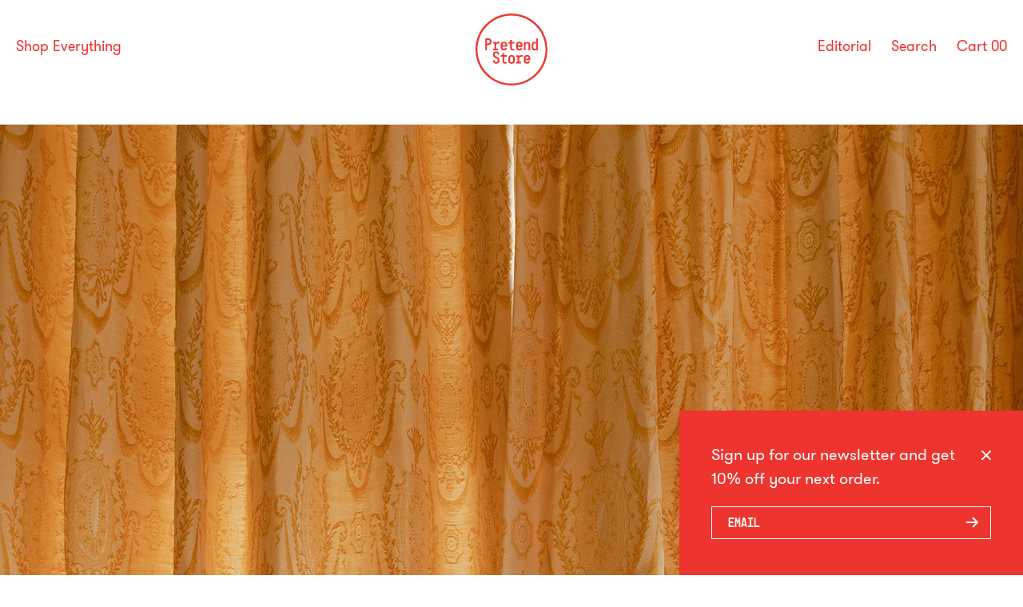

--- FILE ---
content_type: text/html; charset=utf-8
request_url: https://pretendstore.co/
body_size: 15177
content:
<!DOCTYPE html>
<html xmlns="http://www.w3.org/1999/xhtml" lang="en-US">
<head>
  <meta charset="utf-8">
   <meta http-equiv="X-UA-Compatible" content="IE=edge,chrome=1">

  <link rel="shortcut icon" href="//pretendstore.co/cdn/shop/t/34/assets/favicon.png?v=135187128578564586221684252945" type="image/png">

  <title>
  Pretend Store &ndash; Pretend Store 
  </title>

  
  <meta name="description" content="Pretend Store is a real shop by Fuzzco. We make things we love for the home, office and human.">
  

  <!-- /snippets/social-meta-tags.liquid -->


  <meta property="og:type" content="website">
  <meta property="og:title" content="Pretend Store">
  
    <meta property="og:image" content="http://pretendstore.co/cdn/shop/t/34/assets/social.jpg?v=123355642694221808921684252949">
    <meta property="og:image:secure_url" content="https://pretendstore.co/cdn/shop/t/34/assets/social.jpg?v=123355642694221808921684252949">
  
  <meta property="og:description" content="Pretend Store is a real shop by Fuzzco. We make things we love for the home, office and human.">

<meta property="og:url" content="https://pretendstore.co/">
<meta property="og:site_name" content="Pretend Store ">



  <meta name="twitter:site" content="@pretendstore/">


  <meta name="twitter:card" content="summary">


  <meta name="twitter:title" content="Pretend Store">
  <meta name="twitter:description" content="Pretend Store is a real shop by Fuzzco. We make things we love for the home, office and human.">


  <!-- <meta name="p:domain_verify" content="157c5c99cad308b9d0001e199803d80f"/> -->
  <meta name="p:domain_verify" content="c70a2b9ff38272a1624aa5cca52fb2f2"/>
  <link rel="canonical" href="https://pretendstore.co/" />
  <meta name="viewport" content="width=device-width, initial-scale=1" />

  <link href="//pretendstore.co/cdn/shop/t/34/assets/bundle.css?v=182244236763699329851689368977" rel="stylesheet" type="text/css" media="all" />
  <link href="//pretendstore.co/cdn/s/global/social/social-icons.css" rel="stylesheet" type="text/css" media="all" />

  <script type="text/javascript" src="//use.typekit.net/geg4dgp.js"></script>
  <script type="text/javascript">try{Typekit.load();}catch(e){}</script>

  <!-- Make cart object available -->
  <script type="text/javascript">
    var cart = {"note":null,"attributes":{},"original_total_price":0,"total_price":0,"total_discount":0,"total_weight":0.0,"item_count":0,"items":[],"requires_shipping":false,"currency":"USD","items_subtotal_price":0,"cart_level_discount_applications":[],"checkout_charge_amount":0};
  </script>

  <script src="//pretendstore.co/cdn/shopifycloud/storefront/assets/themes_support/option_selection-b017cd28.js" type="text/javascript"></script>
  <script src="//pretendstore.co/cdn/shop/t/34/assets/collection-carousel.js?v=66336433696983302151688688812" defer="defer"></script>

  <!-- Additional Shopify helpers that will likely be added to the global shopify_common.js some day soon. -->
  

  <!-- Facebook Pixel Code -->
  <script>
  !function(f,b,e,v,n,t,s)
  {if(f.fbq)return;n=f.fbq=function(){n.callMethod?
  n.callMethod.apply(n,arguments):n.queue.push(arguments)};
  if(!f._fbq)f._fbq=n;n.push=n;n.loaded=!0;n.version='2.0';
  n.queue=[];t=b.createElement(e);t.async=!0;
  t.src=v;s=b.getElementsByTagName(e)[0];
  s.parentNode.insertBefore(t,s)}(window,document,'script',
  'https://connect.facebook.net/en_US/fbevents.js');
   fbq('init', '650464831788224');
  fbq('track', 'PageView');
  
  </script>

  <noscript>
   <img height="1" width="1"
  src="https://www.facebook.com/tr?id=650464831788224&ev=PageView
  &noscript=1"/>
  </noscript>
  <!-- End Facebook Pixel Code -->

  <script type="text/javascript">
      var fromShopify = {
          newsletter_active: 'true',
          newsletter_success: 'Traveling to your inbox now.',
          notification_active: 'false',
          notification_message: ''
      }
  </script>

    <script>window.performance && window.performance.mark && window.performance.mark('shopify.content_for_header.start');</script><meta name="google-site-verification" content="BxzWl6H4ipopwhhOz18trbhYalPsFNkeK4t3CZB54xg">
<meta id="shopify-digital-wallet" name="shopify-digital-wallet" content="/15198910/digital_wallets/dialog">
<meta name="shopify-checkout-api-token" content="960831caec6f748f9ffa0d58cc65f2ba">
<meta id="in-context-paypal-metadata" data-shop-id="15198910" data-venmo-supported="true" data-environment="production" data-locale="en_US" data-paypal-v4="true" data-currency="USD">
<script async="async" src="/checkouts/internal/preloads.js?locale=en-US"></script>
<link rel="preconnect" href="https://shop.app" crossorigin="anonymous">
<script async="async" src="https://shop.app/checkouts/internal/preloads.js?locale=en-US&shop_id=15198910" crossorigin="anonymous"></script>
<script id="apple-pay-shop-capabilities" type="application/json">{"shopId":15198910,"countryCode":"US","currencyCode":"USD","merchantCapabilities":["supports3DS"],"merchantId":"gid:\/\/shopify\/Shop\/15198910","merchantName":"Pretend Store ","requiredBillingContactFields":["postalAddress","email"],"requiredShippingContactFields":["postalAddress","email"],"shippingType":"shipping","supportedNetworks":["visa","masterCard","amex","discover","elo","jcb"],"total":{"type":"pending","label":"Pretend Store ","amount":"1.00"},"shopifyPaymentsEnabled":true,"supportsSubscriptions":true}</script>
<script id="shopify-features" type="application/json">{"accessToken":"960831caec6f748f9ffa0d58cc65f2ba","betas":["rich-media-storefront-analytics"],"domain":"pretendstore.co","predictiveSearch":true,"shopId":15198910,"locale":"en"}</script>
<script>var Shopify = Shopify || {};
Shopify.shop = "the-pretend-store.myshopify.com";
Shopify.locale = "en";
Shopify.currency = {"active":"USD","rate":"1.0"};
Shopify.country = "US";
Shopify.theme = {"name":"Pretend Store - 3.0","id":124388016226,"schema_name":null,"schema_version":null,"theme_store_id":null,"role":"main"};
Shopify.theme.handle = "null";
Shopify.theme.style = {"id":null,"handle":null};
Shopify.cdnHost = "pretendstore.co/cdn";
Shopify.routes = Shopify.routes || {};
Shopify.routes.root = "/";</script>
<script type="module">!function(o){(o.Shopify=o.Shopify||{}).modules=!0}(window);</script>
<script>!function(o){function n(){var o=[];function n(){o.push(Array.prototype.slice.apply(arguments))}return n.q=o,n}var t=o.Shopify=o.Shopify||{};t.loadFeatures=n(),t.autoloadFeatures=n()}(window);</script>
<script>
  window.ShopifyPay = window.ShopifyPay || {};
  window.ShopifyPay.apiHost = "shop.app\/pay";
  window.ShopifyPay.redirectState = null;
</script>
<script id="shop-js-analytics" type="application/json">{"pageType":"index"}</script>
<script defer="defer" async type="module" src="//pretendstore.co/cdn/shopifycloud/shop-js/modules/v2/client.init-shop-cart-sync_BT-GjEfc.en.esm.js"></script>
<script defer="defer" async type="module" src="//pretendstore.co/cdn/shopifycloud/shop-js/modules/v2/chunk.common_D58fp_Oc.esm.js"></script>
<script defer="defer" async type="module" src="//pretendstore.co/cdn/shopifycloud/shop-js/modules/v2/chunk.modal_xMitdFEc.esm.js"></script>
<script type="module">
  await import("//pretendstore.co/cdn/shopifycloud/shop-js/modules/v2/client.init-shop-cart-sync_BT-GjEfc.en.esm.js");
await import("//pretendstore.co/cdn/shopifycloud/shop-js/modules/v2/chunk.common_D58fp_Oc.esm.js");
await import("//pretendstore.co/cdn/shopifycloud/shop-js/modules/v2/chunk.modal_xMitdFEc.esm.js");

  window.Shopify.SignInWithShop?.initShopCartSync?.({"fedCMEnabled":true,"windoidEnabled":true});

</script>
<script>
  window.Shopify = window.Shopify || {};
  if (!window.Shopify.featureAssets) window.Shopify.featureAssets = {};
  window.Shopify.featureAssets['shop-js'] = {"shop-cart-sync":["modules/v2/client.shop-cart-sync_DZOKe7Ll.en.esm.js","modules/v2/chunk.common_D58fp_Oc.esm.js","modules/v2/chunk.modal_xMitdFEc.esm.js"],"init-fed-cm":["modules/v2/client.init-fed-cm_B6oLuCjv.en.esm.js","modules/v2/chunk.common_D58fp_Oc.esm.js","modules/v2/chunk.modal_xMitdFEc.esm.js"],"shop-cash-offers":["modules/v2/client.shop-cash-offers_D2sdYoxE.en.esm.js","modules/v2/chunk.common_D58fp_Oc.esm.js","modules/v2/chunk.modal_xMitdFEc.esm.js"],"shop-login-button":["modules/v2/client.shop-login-button_QeVjl5Y3.en.esm.js","modules/v2/chunk.common_D58fp_Oc.esm.js","modules/v2/chunk.modal_xMitdFEc.esm.js"],"pay-button":["modules/v2/client.pay-button_DXTOsIq6.en.esm.js","modules/v2/chunk.common_D58fp_Oc.esm.js","modules/v2/chunk.modal_xMitdFEc.esm.js"],"shop-button":["modules/v2/client.shop-button_DQZHx9pm.en.esm.js","modules/v2/chunk.common_D58fp_Oc.esm.js","modules/v2/chunk.modal_xMitdFEc.esm.js"],"avatar":["modules/v2/client.avatar_BTnouDA3.en.esm.js"],"init-windoid":["modules/v2/client.init-windoid_CR1B-cfM.en.esm.js","modules/v2/chunk.common_D58fp_Oc.esm.js","modules/v2/chunk.modal_xMitdFEc.esm.js"],"init-shop-for-new-customer-accounts":["modules/v2/client.init-shop-for-new-customer-accounts_C_vY_xzh.en.esm.js","modules/v2/client.shop-login-button_QeVjl5Y3.en.esm.js","modules/v2/chunk.common_D58fp_Oc.esm.js","modules/v2/chunk.modal_xMitdFEc.esm.js"],"init-shop-email-lookup-coordinator":["modules/v2/client.init-shop-email-lookup-coordinator_BI7n9ZSv.en.esm.js","modules/v2/chunk.common_D58fp_Oc.esm.js","modules/v2/chunk.modal_xMitdFEc.esm.js"],"init-shop-cart-sync":["modules/v2/client.init-shop-cart-sync_BT-GjEfc.en.esm.js","modules/v2/chunk.common_D58fp_Oc.esm.js","modules/v2/chunk.modal_xMitdFEc.esm.js"],"shop-toast-manager":["modules/v2/client.shop-toast-manager_DiYdP3xc.en.esm.js","modules/v2/chunk.common_D58fp_Oc.esm.js","modules/v2/chunk.modal_xMitdFEc.esm.js"],"init-customer-accounts":["modules/v2/client.init-customer-accounts_D9ZNqS-Q.en.esm.js","modules/v2/client.shop-login-button_QeVjl5Y3.en.esm.js","modules/v2/chunk.common_D58fp_Oc.esm.js","modules/v2/chunk.modal_xMitdFEc.esm.js"],"init-customer-accounts-sign-up":["modules/v2/client.init-customer-accounts-sign-up_iGw4briv.en.esm.js","modules/v2/client.shop-login-button_QeVjl5Y3.en.esm.js","modules/v2/chunk.common_D58fp_Oc.esm.js","modules/v2/chunk.modal_xMitdFEc.esm.js"],"shop-follow-button":["modules/v2/client.shop-follow-button_CqMgW2wH.en.esm.js","modules/v2/chunk.common_D58fp_Oc.esm.js","modules/v2/chunk.modal_xMitdFEc.esm.js"],"checkout-modal":["modules/v2/client.checkout-modal_xHeaAweL.en.esm.js","modules/v2/chunk.common_D58fp_Oc.esm.js","modules/v2/chunk.modal_xMitdFEc.esm.js"],"shop-login":["modules/v2/client.shop-login_D91U-Q7h.en.esm.js","modules/v2/chunk.common_D58fp_Oc.esm.js","modules/v2/chunk.modal_xMitdFEc.esm.js"],"lead-capture":["modules/v2/client.lead-capture_BJmE1dJe.en.esm.js","modules/v2/chunk.common_D58fp_Oc.esm.js","modules/v2/chunk.modal_xMitdFEc.esm.js"],"payment-terms":["modules/v2/client.payment-terms_Ci9AEqFq.en.esm.js","modules/v2/chunk.common_D58fp_Oc.esm.js","modules/v2/chunk.modal_xMitdFEc.esm.js"]};
</script>
<script>(function() {
  var isLoaded = false;
  function asyncLoad() {
    if (isLoaded) return;
    isLoaded = true;
    var urls = ["https:\/\/chimpstatic.com\/mcjs-connected\/js\/users\/9256969d36343bd42357a0428\/a4ad1ef5d76328b2e6d65f461.js?shop=the-pretend-store.myshopify.com"];
    for (var i = 0; i < urls.length; i++) {
      var s = document.createElement('script');
      s.type = 'text/javascript';
      s.async = true;
      s.src = urls[i];
      var x = document.getElementsByTagName('script')[0];
      x.parentNode.insertBefore(s, x);
    }
  };
  if(window.attachEvent) {
    window.attachEvent('onload', asyncLoad);
  } else {
    window.addEventListener('load', asyncLoad, false);
  }
})();</script>
<script id="__st">var __st={"a":15198910,"offset":-18000,"reqid":"9ffb0159-4823-45a9-bcf3-ab2e3e606a71-1769070190","pageurl":"pretendstore.co\/","u":"8661a0aea8cf","p":"home"};</script>
<script>window.ShopifyPaypalV4VisibilityTracking = true;</script>
<script id="captcha-bootstrap">!function(){'use strict';const t='contact',e='account',n='new_comment',o=[[t,t],['blogs',n],['comments',n],[t,'customer']],c=[[e,'customer_login'],[e,'guest_login'],[e,'recover_customer_password'],[e,'create_customer']],r=t=>t.map((([t,e])=>`form[action*='/${t}']:not([data-nocaptcha='true']) input[name='form_type'][value='${e}']`)).join(','),a=t=>()=>t?[...document.querySelectorAll(t)].map((t=>t.form)):[];function s(){const t=[...o],e=r(t);return a(e)}const i='password',u='form_key',d=['recaptcha-v3-token','g-recaptcha-response','h-captcha-response',i],f=()=>{try{return window.sessionStorage}catch{return}},m='__shopify_v',_=t=>t.elements[u];function p(t,e,n=!1){try{const o=window.sessionStorage,c=JSON.parse(o.getItem(e)),{data:r}=function(t){const{data:e,action:n}=t;return t[m]||n?{data:e,action:n}:{data:t,action:n}}(c);for(const[e,n]of Object.entries(r))t.elements[e]&&(t.elements[e].value=n);n&&o.removeItem(e)}catch(o){console.error('form repopulation failed',{error:o})}}const l='form_type',E='cptcha';function T(t){t.dataset[E]=!0}const w=window,h=w.document,L='Shopify',v='ce_forms',y='captcha';let A=!1;((t,e)=>{const n=(g='f06e6c50-85a8-45c8-87d0-21a2b65856fe',I='https://cdn.shopify.com/shopifycloud/storefront-forms-hcaptcha/ce_storefront_forms_captcha_hcaptcha.v1.5.2.iife.js',D={infoText:'Protected by hCaptcha',privacyText:'Privacy',termsText:'Terms'},(t,e,n)=>{const o=w[L][v],c=o.bindForm;if(c)return c(t,g,e,D).then(n);var r;o.q.push([[t,g,e,D],n]),r=I,A||(h.body.append(Object.assign(h.createElement('script'),{id:'captcha-provider',async:!0,src:r})),A=!0)});var g,I,D;w[L]=w[L]||{},w[L][v]=w[L][v]||{},w[L][v].q=[],w[L][y]=w[L][y]||{},w[L][y].protect=function(t,e){n(t,void 0,e),T(t)},Object.freeze(w[L][y]),function(t,e,n,w,h,L){const[v,y,A,g]=function(t,e,n){const i=e?o:[],u=t?c:[],d=[...i,...u],f=r(d),m=r(i),_=r(d.filter((([t,e])=>n.includes(e))));return[a(f),a(m),a(_),s()]}(w,h,L),I=t=>{const e=t.target;return e instanceof HTMLFormElement?e:e&&e.form},D=t=>v().includes(t);t.addEventListener('submit',(t=>{const e=I(t);if(!e)return;const n=D(e)&&!e.dataset.hcaptchaBound&&!e.dataset.recaptchaBound,o=_(e),c=g().includes(e)&&(!o||!o.value);(n||c)&&t.preventDefault(),c&&!n&&(function(t){try{if(!f())return;!function(t){const e=f();if(!e)return;const n=_(t);if(!n)return;const o=n.value;o&&e.removeItem(o)}(t);const e=Array.from(Array(32),(()=>Math.random().toString(36)[2])).join('');!function(t,e){_(t)||t.append(Object.assign(document.createElement('input'),{type:'hidden',name:u})),t.elements[u].value=e}(t,e),function(t,e){const n=f();if(!n)return;const o=[...t.querySelectorAll(`input[type='${i}']`)].map((({name:t})=>t)),c=[...d,...o],r={};for(const[a,s]of new FormData(t).entries())c.includes(a)||(r[a]=s);n.setItem(e,JSON.stringify({[m]:1,action:t.action,data:r}))}(t,e)}catch(e){console.error('failed to persist form',e)}}(e),e.submit())}));const S=(t,e)=>{t&&!t.dataset[E]&&(n(t,e.some((e=>e===t))),T(t))};for(const o of['focusin','change'])t.addEventListener(o,(t=>{const e=I(t);D(e)&&S(e,y())}));const B=e.get('form_key'),M=e.get(l),P=B&&M;t.addEventListener('DOMContentLoaded',(()=>{const t=y();if(P)for(const e of t)e.elements[l].value===M&&p(e,B);[...new Set([...A(),...v().filter((t=>'true'===t.dataset.shopifyCaptcha))])].forEach((e=>S(e,t)))}))}(h,new URLSearchParams(w.location.search),n,t,e,['guest_login'])})(!0,!0)}();</script>
<script integrity="sha256-4kQ18oKyAcykRKYeNunJcIwy7WH5gtpwJnB7kiuLZ1E=" data-source-attribution="shopify.loadfeatures" defer="defer" src="//pretendstore.co/cdn/shopifycloud/storefront/assets/storefront/load_feature-a0a9edcb.js" crossorigin="anonymous"></script>
<script crossorigin="anonymous" defer="defer" src="//pretendstore.co/cdn/shopifycloud/storefront/assets/shopify_pay/storefront-65b4c6d7.js?v=20250812"></script>
<script data-source-attribution="shopify.dynamic_checkout.dynamic.init">var Shopify=Shopify||{};Shopify.PaymentButton=Shopify.PaymentButton||{isStorefrontPortableWallets:!0,init:function(){window.Shopify.PaymentButton.init=function(){};var t=document.createElement("script");t.src="https://pretendstore.co/cdn/shopifycloud/portable-wallets/latest/portable-wallets.en.js",t.type="module",document.head.appendChild(t)}};
</script>
<script data-source-attribution="shopify.dynamic_checkout.buyer_consent">
  function portableWalletsHideBuyerConsent(e){var t=document.getElementById("shopify-buyer-consent"),n=document.getElementById("shopify-subscription-policy-button");t&&n&&(t.classList.add("hidden"),t.setAttribute("aria-hidden","true"),n.removeEventListener("click",e))}function portableWalletsShowBuyerConsent(e){var t=document.getElementById("shopify-buyer-consent"),n=document.getElementById("shopify-subscription-policy-button");t&&n&&(t.classList.remove("hidden"),t.removeAttribute("aria-hidden"),n.addEventListener("click",e))}window.Shopify?.PaymentButton&&(window.Shopify.PaymentButton.hideBuyerConsent=portableWalletsHideBuyerConsent,window.Shopify.PaymentButton.showBuyerConsent=portableWalletsShowBuyerConsent);
</script>
<script data-source-attribution="shopify.dynamic_checkout.cart.bootstrap">document.addEventListener("DOMContentLoaded",(function(){function t(){return document.querySelector("shopify-accelerated-checkout-cart, shopify-accelerated-checkout")}if(t())Shopify.PaymentButton.init();else{new MutationObserver((function(e,n){t()&&(Shopify.PaymentButton.init(),n.disconnect())})).observe(document.body,{childList:!0,subtree:!0})}}));
</script>
<script id='scb4127' type='text/javascript' async='' src='https://pretendstore.co/cdn/shopifycloud/privacy-banner/storefront-banner.js'></script><link id="shopify-accelerated-checkout-styles" rel="stylesheet" media="screen" href="https://pretendstore.co/cdn/shopifycloud/portable-wallets/latest/accelerated-checkout-backwards-compat.css" crossorigin="anonymous">
<style id="shopify-accelerated-checkout-cart">
        #shopify-buyer-consent {
  margin-top: 1em;
  display: inline-block;
  width: 100%;
}

#shopify-buyer-consent.hidden {
  display: none;
}

#shopify-subscription-policy-button {
  background: none;
  border: none;
  padding: 0;
  text-decoration: underline;
  font-size: inherit;
  cursor: pointer;
}

#shopify-subscription-policy-button::before {
  box-shadow: none;
}

      </style>

<script>window.performance && window.performance.mark && window.performance.mark('shopify.content_for_header.end');</script>

<link href="https://monorail-edge.shopifysvc.com" rel="dns-prefetch">
<script>(function(){if ("sendBeacon" in navigator && "performance" in window) {try {var session_token_from_headers = performance.getEntriesByType('navigation')[0].serverTiming.find(x => x.name == '_s').description;} catch {var session_token_from_headers = undefined;}var session_cookie_matches = document.cookie.match(/_shopify_s=([^;]*)/);var session_token_from_cookie = session_cookie_matches && session_cookie_matches.length === 2 ? session_cookie_matches[1] : "";var session_token = session_token_from_headers || session_token_from_cookie || "";function handle_abandonment_event(e) {var entries = performance.getEntries().filter(function(entry) {return /monorail-edge.shopifysvc.com/.test(entry.name);});if (!window.abandonment_tracked && entries.length === 0) {window.abandonment_tracked = true;var currentMs = Date.now();var navigation_start = performance.timing.navigationStart;var payload = {shop_id: 15198910,url: window.location.href,navigation_start,duration: currentMs - navigation_start,session_token,page_type: "index"};window.navigator.sendBeacon("https://monorail-edge.shopifysvc.com/v1/produce", JSON.stringify({schema_id: "online_store_buyer_site_abandonment/1.1",payload: payload,metadata: {event_created_at_ms: currentMs,event_sent_at_ms: currentMs}}));}}window.addEventListener('pagehide', handle_abandonment_event);}}());</script>
<script id="web-pixels-manager-setup">(function e(e,d,r,n,o){if(void 0===o&&(o={}),!Boolean(null===(a=null===(i=window.Shopify)||void 0===i?void 0:i.analytics)||void 0===a?void 0:a.replayQueue)){var i,a;window.Shopify=window.Shopify||{};var t=window.Shopify;t.analytics=t.analytics||{};var s=t.analytics;s.replayQueue=[],s.publish=function(e,d,r){return s.replayQueue.push([e,d,r]),!0};try{self.performance.mark("wpm:start")}catch(e){}var l=function(){var e={modern:/Edge?\/(1{2}[4-9]|1[2-9]\d|[2-9]\d{2}|\d{4,})\.\d+(\.\d+|)|Firefox\/(1{2}[4-9]|1[2-9]\d|[2-9]\d{2}|\d{4,})\.\d+(\.\d+|)|Chrom(ium|e)\/(9{2}|\d{3,})\.\d+(\.\d+|)|(Maci|X1{2}).+ Version\/(15\.\d+|(1[6-9]|[2-9]\d|\d{3,})\.\d+)([,.]\d+|)( \(\w+\)|)( Mobile\/\w+|) Safari\/|Chrome.+OPR\/(9{2}|\d{3,})\.\d+\.\d+|(CPU[ +]OS|iPhone[ +]OS|CPU[ +]iPhone|CPU IPhone OS|CPU iPad OS)[ +]+(15[._]\d+|(1[6-9]|[2-9]\d|\d{3,})[._]\d+)([._]\d+|)|Android:?[ /-](13[3-9]|1[4-9]\d|[2-9]\d{2}|\d{4,})(\.\d+|)(\.\d+|)|Android.+Firefox\/(13[5-9]|1[4-9]\d|[2-9]\d{2}|\d{4,})\.\d+(\.\d+|)|Android.+Chrom(ium|e)\/(13[3-9]|1[4-9]\d|[2-9]\d{2}|\d{4,})\.\d+(\.\d+|)|SamsungBrowser\/([2-9]\d|\d{3,})\.\d+/,legacy:/Edge?\/(1[6-9]|[2-9]\d|\d{3,})\.\d+(\.\d+|)|Firefox\/(5[4-9]|[6-9]\d|\d{3,})\.\d+(\.\d+|)|Chrom(ium|e)\/(5[1-9]|[6-9]\d|\d{3,})\.\d+(\.\d+|)([\d.]+$|.*Safari\/(?![\d.]+ Edge\/[\d.]+$))|(Maci|X1{2}).+ Version\/(10\.\d+|(1[1-9]|[2-9]\d|\d{3,})\.\d+)([,.]\d+|)( \(\w+\)|)( Mobile\/\w+|) Safari\/|Chrome.+OPR\/(3[89]|[4-9]\d|\d{3,})\.\d+\.\d+|(CPU[ +]OS|iPhone[ +]OS|CPU[ +]iPhone|CPU IPhone OS|CPU iPad OS)[ +]+(10[._]\d+|(1[1-9]|[2-9]\d|\d{3,})[._]\d+)([._]\d+|)|Android:?[ /-](13[3-9]|1[4-9]\d|[2-9]\d{2}|\d{4,})(\.\d+|)(\.\d+|)|Mobile Safari.+OPR\/([89]\d|\d{3,})\.\d+\.\d+|Android.+Firefox\/(13[5-9]|1[4-9]\d|[2-9]\d{2}|\d{4,})\.\d+(\.\d+|)|Android.+Chrom(ium|e)\/(13[3-9]|1[4-9]\d|[2-9]\d{2}|\d{4,})\.\d+(\.\d+|)|Android.+(UC? ?Browser|UCWEB|U3)[ /]?(15\.([5-9]|\d{2,})|(1[6-9]|[2-9]\d|\d{3,})\.\d+)\.\d+|SamsungBrowser\/(5\.\d+|([6-9]|\d{2,})\.\d+)|Android.+MQ{2}Browser\/(14(\.(9|\d{2,})|)|(1[5-9]|[2-9]\d|\d{3,})(\.\d+|))(\.\d+|)|K[Aa][Ii]OS\/(3\.\d+|([4-9]|\d{2,})\.\d+)(\.\d+|)/},d=e.modern,r=e.legacy,n=navigator.userAgent;return n.match(d)?"modern":n.match(r)?"legacy":"unknown"}(),u="modern"===l?"modern":"legacy",c=(null!=n?n:{modern:"",legacy:""})[u],f=function(e){return[e.baseUrl,"/wpm","/b",e.hashVersion,"modern"===e.buildTarget?"m":"l",".js"].join("")}({baseUrl:d,hashVersion:r,buildTarget:u}),m=function(e){var d=e.version,r=e.bundleTarget,n=e.surface,o=e.pageUrl,i=e.monorailEndpoint;return{emit:function(e){var a=e.status,t=e.errorMsg,s=(new Date).getTime(),l=JSON.stringify({metadata:{event_sent_at_ms:s},events:[{schema_id:"web_pixels_manager_load/3.1",payload:{version:d,bundle_target:r,page_url:o,status:a,surface:n,error_msg:t},metadata:{event_created_at_ms:s}}]});if(!i)return console&&console.warn&&console.warn("[Web Pixels Manager] No Monorail endpoint provided, skipping logging."),!1;try{return self.navigator.sendBeacon.bind(self.navigator)(i,l)}catch(e){}var u=new XMLHttpRequest;try{return u.open("POST",i,!0),u.setRequestHeader("Content-Type","text/plain"),u.send(l),!0}catch(e){return console&&console.warn&&console.warn("[Web Pixels Manager] Got an unhandled error while logging to Monorail."),!1}}}}({version:r,bundleTarget:l,surface:e.surface,pageUrl:self.location.href,monorailEndpoint:e.monorailEndpoint});try{o.browserTarget=l,function(e){var d=e.src,r=e.async,n=void 0===r||r,o=e.onload,i=e.onerror,a=e.sri,t=e.scriptDataAttributes,s=void 0===t?{}:t,l=document.createElement("script"),u=document.querySelector("head"),c=document.querySelector("body");if(l.async=n,l.src=d,a&&(l.integrity=a,l.crossOrigin="anonymous"),s)for(var f in s)if(Object.prototype.hasOwnProperty.call(s,f))try{l.dataset[f]=s[f]}catch(e){}if(o&&l.addEventListener("load",o),i&&l.addEventListener("error",i),u)u.appendChild(l);else{if(!c)throw new Error("Did not find a head or body element to append the script");c.appendChild(l)}}({src:f,async:!0,onload:function(){if(!function(){var e,d;return Boolean(null===(d=null===(e=window.Shopify)||void 0===e?void 0:e.analytics)||void 0===d?void 0:d.initialized)}()){var d=window.webPixelsManager.init(e)||void 0;if(d){var r=window.Shopify.analytics;r.replayQueue.forEach((function(e){var r=e[0],n=e[1],o=e[2];d.publishCustomEvent(r,n,o)})),r.replayQueue=[],r.publish=d.publishCustomEvent,r.visitor=d.visitor,r.initialized=!0}}},onerror:function(){return m.emit({status:"failed",errorMsg:"".concat(f," has failed to load")})},sri:function(e){var d=/^sha384-[A-Za-z0-9+/=]+$/;return"string"==typeof e&&d.test(e)}(c)?c:"",scriptDataAttributes:o}),m.emit({status:"loading"})}catch(e){m.emit({status:"failed",errorMsg:(null==e?void 0:e.message)||"Unknown error"})}}})({shopId: 15198910,storefrontBaseUrl: "https://pretendstore.co",extensionsBaseUrl: "https://extensions.shopifycdn.com/cdn/shopifycloud/web-pixels-manager",monorailEndpoint: "https://monorail-edge.shopifysvc.com/unstable/produce_batch",surface: "storefront-renderer",enabledBetaFlags: ["2dca8a86"],webPixelsConfigList: [{"id":"353665122","configuration":"{\"config\":\"{\\\"pixel_id\\\":\\\"G-1XE7MQ7N3H\\\",\\\"target_country\\\":\\\"US\\\",\\\"gtag_events\\\":[{\\\"type\\\":\\\"begin_checkout\\\",\\\"action_label\\\":\\\"G-1XE7MQ7N3H\\\"},{\\\"type\\\":\\\"search\\\",\\\"action_label\\\":\\\"G-1XE7MQ7N3H\\\"},{\\\"type\\\":\\\"view_item\\\",\\\"action_label\\\":[\\\"G-1XE7MQ7N3H\\\",\\\"MC-0R8R3GWCFM\\\"]},{\\\"type\\\":\\\"purchase\\\",\\\"action_label\\\":[\\\"G-1XE7MQ7N3H\\\",\\\"MC-0R8R3GWCFM\\\"]},{\\\"type\\\":\\\"page_view\\\",\\\"action_label\\\":[\\\"G-1XE7MQ7N3H\\\",\\\"MC-0R8R3GWCFM\\\"]},{\\\"type\\\":\\\"add_payment_info\\\",\\\"action_label\\\":\\\"G-1XE7MQ7N3H\\\"},{\\\"type\\\":\\\"add_to_cart\\\",\\\"action_label\\\":\\\"G-1XE7MQ7N3H\\\"}],\\\"enable_monitoring_mode\\\":false}\"}","eventPayloadVersion":"v1","runtimeContext":"OPEN","scriptVersion":"b2a88bafab3e21179ed38636efcd8a93","type":"APP","apiClientId":1780363,"privacyPurposes":[],"dataSharingAdjustments":{"protectedCustomerApprovalScopes":["read_customer_address","read_customer_email","read_customer_name","read_customer_personal_data","read_customer_phone"]}},{"id":"206176354","configuration":"{\"pixel_id\":\"1586184361498018\",\"pixel_type\":\"facebook_pixel\",\"metaapp_system_user_token\":\"-\"}","eventPayloadVersion":"v1","runtimeContext":"OPEN","scriptVersion":"ca16bc87fe92b6042fbaa3acc2fbdaa6","type":"APP","apiClientId":2329312,"privacyPurposes":["ANALYTICS","MARKETING","SALE_OF_DATA"],"dataSharingAdjustments":{"protectedCustomerApprovalScopes":["read_customer_address","read_customer_email","read_customer_name","read_customer_personal_data","read_customer_phone"]}},{"id":"63275106","configuration":"{\"tagID\":\"2613000590129\"}","eventPayloadVersion":"v1","runtimeContext":"STRICT","scriptVersion":"18031546ee651571ed29edbe71a3550b","type":"APP","apiClientId":3009811,"privacyPurposes":["ANALYTICS","MARKETING","SALE_OF_DATA"],"dataSharingAdjustments":{"protectedCustomerApprovalScopes":["read_customer_address","read_customer_email","read_customer_name","read_customer_personal_data","read_customer_phone"]}},{"id":"shopify-app-pixel","configuration":"{}","eventPayloadVersion":"v1","runtimeContext":"STRICT","scriptVersion":"0450","apiClientId":"shopify-pixel","type":"APP","privacyPurposes":["ANALYTICS","MARKETING"]},{"id":"shopify-custom-pixel","eventPayloadVersion":"v1","runtimeContext":"LAX","scriptVersion":"0450","apiClientId":"shopify-pixel","type":"CUSTOM","privacyPurposes":["ANALYTICS","MARKETING"]}],isMerchantRequest: false,initData: {"shop":{"name":"Pretend Store ","paymentSettings":{"currencyCode":"USD"},"myshopifyDomain":"the-pretend-store.myshopify.com","countryCode":"US","storefrontUrl":"https:\/\/pretendstore.co"},"customer":null,"cart":null,"checkout":null,"productVariants":[],"purchasingCompany":null},},"https://pretendstore.co/cdn","fcfee988w5aeb613cpc8e4bc33m6693e112",{"modern":"","legacy":""},{"shopId":"15198910","storefrontBaseUrl":"https:\/\/pretendstore.co","extensionBaseUrl":"https:\/\/extensions.shopifycdn.com\/cdn\/shopifycloud\/web-pixels-manager","surface":"storefront-renderer","enabledBetaFlags":"[\"2dca8a86\"]","isMerchantRequest":"false","hashVersion":"fcfee988w5aeb613cpc8e4bc33m6693e112","publish":"custom","events":"[[\"page_viewed\",{}]]"});</script><script>
  window.ShopifyAnalytics = window.ShopifyAnalytics || {};
  window.ShopifyAnalytics.meta = window.ShopifyAnalytics.meta || {};
  window.ShopifyAnalytics.meta.currency = 'USD';
  var meta = {"page":{"pageType":"home","requestId":"9ffb0159-4823-45a9-bcf3-ab2e3e606a71-1769070190"}};
  for (var attr in meta) {
    window.ShopifyAnalytics.meta[attr] = meta[attr];
  }
</script>
<script class="analytics">
  (function () {
    var customDocumentWrite = function(content) {
      var jquery = null;

      if (window.jQuery) {
        jquery = window.jQuery;
      } else if (window.Checkout && window.Checkout.$) {
        jquery = window.Checkout.$;
      }

      if (jquery) {
        jquery('body').append(content);
      }
    };

    var hasLoggedConversion = function(token) {
      if (token) {
        return document.cookie.indexOf('loggedConversion=' + token) !== -1;
      }
      return false;
    }

    var setCookieIfConversion = function(token) {
      if (token) {
        var twoMonthsFromNow = new Date(Date.now());
        twoMonthsFromNow.setMonth(twoMonthsFromNow.getMonth() + 2);

        document.cookie = 'loggedConversion=' + token + '; expires=' + twoMonthsFromNow;
      }
    }

    var trekkie = window.ShopifyAnalytics.lib = window.trekkie = window.trekkie || [];
    if (trekkie.integrations) {
      return;
    }
    trekkie.methods = [
      'identify',
      'page',
      'ready',
      'track',
      'trackForm',
      'trackLink'
    ];
    trekkie.factory = function(method) {
      return function() {
        var args = Array.prototype.slice.call(arguments);
        args.unshift(method);
        trekkie.push(args);
        return trekkie;
      };
    };
    for (var i = 0; i < trekkie.methods.length; i++) {
      var key = trekkie.methods[i];
      trekkie[key] = trekkie.factory(key);
    }
    trekkie.load = function(config) {
      trekkie.config = config || {};
      trekkie.config.initialDocumentCookie = document.cookie;
      var first = document.getElementsByTagName('script')[0];
      var script = document.createElement('script');
      script.type = 'text/javascript';
      script.onerror = function(e) {
        var scriptFallback = document.createElement('script');
        scriptFallback.type = 'text/javascript';
        scriptFallback.onerror = function(error) {
                var Monorail = {
      produce: function produce(monorailDomain, schemaId, payload) {
        var currentMs = new Date().getTime();
        var event = {
          schema_id: schemaId,
          payload: payload,
          metadata: {
            event_created_at_ms: currentMs,
            event_sent_at_ms: currentMs
          }
        };
        return Monorail.sendRequest("https://" + monorailDomain + "/v1/produce", JSON.stringify(event));
      },
      sendRequest: function sendRequest(endpointUrl, payload) {
        // Try the sendBeacon API
        if (window && window.navigator && typeof window.navigator.sendBeacon === 'function' && typeof window.Blob === 'function' && !Monorail.isIos12()) {
          var blobData = new window.Blob([payload], {
            type: 'text/plain'
          });

          if (window.navigator.sendBeacon(endpointUrl, blobData)) {
            return true;
          } // sendBeacon was not successful

        } // XHR beacon

        var xhr = new XMLHttpRequest();

        try {
          xhr.open('POST', endpointUrl);
          xhr.setRequestHeader('Content-Type', 'text/plain');
          xhr.send(payload);
        } catch (e) {
          console.log(e);
        }

        return false;
      },
      isIos12: function isIos12() {
        return window.navigator.userAgent.lastIndexOf('iPhone; CPU iPhone OS 12_') !== -1 || window.navigator.userAgent.lastIndexOf('iPad; CPU OS 12_') !== -1;
      }
    };
    Monorail.produce('monorail-edge.shopifysvc.com',
      'trekkie_storefront_load_errors/1.1',
      {shop_id: 15198910,
      theme_id: 124388016226,
      app_name: "storefront",
      context_url: window.location.href,
      source_url: "//pretendstore.co/cdn/s/trekkie.storefront.1bbfab421998800ff09850b62e84b8915387986d.min.js"});

        };
        scriptFallback.async = true;
        scriptFallback.src = '//pretendstore.co/cdn/s/trekkie.storefront.1bbfab421998800ff09850b62e84b8915387986d.min.js';
        first.parentNode.insertBefore(scriptFallback, first);
      };
      script.async = true;
      script.src = '//pretendstore.co/cdn/s/trekkie.storefront.1bbfab421998800ff09850b62e84b8915387986d.min.js';
      first.parentNode.insertBefore(script, first);
    };
    trekkie.load(
      {"Trekkie":{"appName":"storefront","development":false,"defaultAttributes":{"shopId":15198910,"isMerchantRequest":null,"themeId":124388016226,"themeCityHash":"12619162419664003606","contentLanguage":"en","currency":"USD","eventMetadataId":"291bbda7-96fa-433f-9407-c86a2c3be20c"},"isServerSideCookieWritingEnabled":true,"monorailRegion":"shop_domain","enabledBetaFlags":["65f19447"]},"Session Attribution":{},"S2S":{"facebookCapiEnabled":false,"source":"trekkie-storefront-renderer","apiClientId":580111}}
    );

    var loaded = false;
    trekkie.ready(function() {
      if (loaded) return;
      loaded = true;

      window.ShopifyAnalytics.lib = window.trekkie;

      var originalDocumentWrite = document.write;
      document.write = customDocumentWrite;
      try { window.ShopifyAnalytics.merchantGoogleAnalytics.call(this); } catch(error) {};
      document.write = originalDocumentWrite;

      window.ShopifyAnalytics.lib.page(null,{"pageType":"home","requestId":"9ffb0159-4823-45a9-bcf3-ab2e3e606a71-1769070190","shopifyEmitted":true});

      var match = window.location.pathname.match(/checkouts\/(.+)\/(thank_you|post_purchase)/)
      var token = match? match[1]: undefined;
      if (!hasLoggedConversion(token)) {
        setCookieIfConversion(token);
        
      }
    });


        var eventsListenerScript = document.createElement('script');
        eventsListenerScript.async = true;
        eventsListenerScript.src = "//pretendstore.co/cdn/shopifycloud/storefront/assets/shop_events_listener-3da45d37.js";
        document.getElementsByTagName('head')[0].appendChild(eventsListenerScript);

})();</script>
  <script>
  if (!window.ga || (window.ga && typeof window.ga !== 'function')) {
    window.ga = function ga() {
      (window.ga.q = window.ga.q || []).push(arguments);
      if (window.Shopify && window.Shopify.analytics && typeof window.Shopify.analytics.publish === 'function') {
        window.Shopify.analytics.publish("ga_stub_called", {}, {sendTo: "google_osp_migration"});
      }
      console.error("Shopify's Google Analytics stub called with:", Array.from(arguments), "\nSee https://help.shopify.com/manual/promoting-marketing/pixels/pixel-migration#google for more information.");
    };
    if (window.Shopify && window.Shopify.analytics && typeof window.Shopify.analytics.publish === 'function') {
      window.Shopify.analytics.publish("ga_stub_initialized", {}, {sendTo: "google_osp_migration"});
    }
  }
</script>
<script
  defer
  src="https://pretendstore.co/cdn/shopifycloud/perf-kit/shopify-perf-kit-3.0.4.min.js"
  data-application="storefront-renderer"
  data-shop-id="15198910"
  data-render-region="gcp-us-central1"
  data-page-type="index"
  data-theme-instance-id="124388016226"
  data-theme-name=""
  data-theme-version=""
  data-monorail-region="shop_domain"
  data-resource-timing-sampling-rate="10"
  data-shs="true"
  data-shs-beacon="true"
  data-shs-export-with-fetch="true"
  data-shs-logs-sample-rate="1"
  data-shs-beacon-endpoint="https://pretendstore.co/api/collect"
></script>
</head>

<body id="pretend-store" class="template-index" >

  <div id="container">
  
    
    <header>
      <div class="inner">
        <button class="mobile-menu-toggle">Menu</button>
        <h1 class="header-logo"><a class="" href="/" title="Home">Pretend Store</a></h1>
<a href="/" class="mobile-logo" title="Home">
  <svg xmlns="http://www.w3.org/2000/svg" width="147" height="42" viewBox="-233 377 148 41">
  <path class="logo-red-circle" d="M-212,377c-11,0-20,9-20,20s9,20,20,20s20-9,20-20S-201,377-212,377L-212,377z"/>
  <path class="logo-white-circle" d="M-212,379c9.9,0,18,8.1,18,18s-8.1,18-18,18s-18-8.1-18-18S-221.9,379-212,379"/>
  <path class="logo-letters" d="M-219.5,388.5c0,0,1.1,0,2.2,0c2.6,0,4.7,2,4.7,4.5v0.8c0,2.6-2.1,4.5-4.7,4.5c-1.1,0-2.2,0-2.2,0v7.7h-2.5
    v-17.5H-219.5z M-217.3,390.9c-1.2,0-2.2,0-2.2,0v5.1c0,0,1,0,2.2,0s2.2-1,2.2-2.2V393C-215.1,391.9-216.1,390.9-217.3,390.9z"/>
  <path class="logo-letters" d="M-204.5,392.6c0-1.2-0.9-2.2-2.2-2.2c-1.3,0-2.2,1-2.2,2.2v0.6c0,0.6,0.2,1.2,0.7,1.6c0.1,0.1,0.3,0.3,0.3,0.3
    l3.6,2.1c0.4,0.3,0.7,0.4,1.1,0.8c0.8,0.8,1.2,1.8,1.2,3v1c0,2.6-2.1,4.4-4.7,4.4c-2.5,0-4.7-1.8-4.7-4.4v-0.5h2.5v0.5
    c0,1.2,0.9,2.2,2.2,2.2c1.3,0,2.2-1,2.2-2.2v-1c0-0.6-0.2-1.2-0.7-1.6c-0.1-0.1-0.3-0.3-0.3-0.3l-3.5-2c-0.4-0.3-0.7-0.4-1.1-0.8
    c-0.8-0.8-1.2-1.8-1.2-3v-0.6c0-2.6,2.1-4.4,4.7-4.4s4.7,1.8,4.7,4.4v0.5h-2.5L-204.5,392.6L-204.5,392.6z"/>
  <g class="logo-type-mark">
    <path class="logo-letter" d="M-229.5,388.2c0,0,1.1,0,2.2,0c2.6,0,4.7,1.9,4.7,4.5v0.8c0,2.6-2.1,4.5-4.7,4.5c-1.1,0-2.2,0-2.2,0v7.6h-2.5
      v-17.4H-229.5z M-227.3,390.5c-1.2,0-2.2,0-2.2,0v5.1c0,0,1,0,2.2,0s2.2-1,2.2-2.2v-0.8C-225.1,391.5-226.1,390.5-227.3,390.5z"/>
    <path class="logo-letter" d="M-213.1,403.2v2.3h-7.5v-2.3h2.2v-7.5h-2.2v-2.3h4.7v1.8c0.2-0.8,1.3-2.1,3-2.1c1.2,0,2.2,0.4,2.2,0.4
      l-0.8,2.5c0,0-0.7-0.4-1.7-0.4c-1.9,0-2.7,1.6-2.7,1.8v5.9L-213.1,403.2L-213.1,403.2z"/>
    <path class="logo-letter" d="M-199.9,397.5v3.2h-6.8v0.8c0,1.2,0.9,2.1,2.2,2.1c1.1,0,1.8-0.6,2.1-1.6l2.4,0.7c-0.6,1.8-2.4,3-4.5,3
      c-2.6,0-4.7-1.8-4.7-4.3v-4c0-2.6,2.1-4.3,4.7-4.3C-202,393.1-199.9,394.9-199.9,397.5z M-202.4,398.5v-1c0-1.2-0.9-2.1-2.2-2.1
      c-1.3,0-2.2,0.9-2.2,2.1v1H-202.4z"/>
    <path class="logo-letter" d="M-191.3,403.8c0.5,0,1.1-0.2,1.4-0.6l1.4,1.8c-0.7,0.7-1.7,1.1-2.8,1.1c-2.2,0-3.9-1.5-3.9-3.7v-6.4h-2.6v-2.3
      h2.6v-3h2.5v3h4.2v2.3h-4.2v6.4C-192.7,403-192.1,403.8-191.3,403.8z"/>
    <path class="logo-letter" d="M-177.1,397.5v3.2h-6.8v0.8c0,1.2,0.9,2.1,2.2,2.1c1.1,0,1.8-0.6,2.1-1.6l2.4,0.7c-0.6,1.8-2.4,3-4.5,3
      c-2.6,0-4.7-1.8-4.7-4.3v-4c0-2.6,2.1-4.3,4.7-4.3C-179.2,393.1-177.1,394.9-177.1,397.5z M-179.6,398.5v-1c0-1.2-0.9-2.1-2.2-2.1
      s-2.2,0.9-2.2,2.1v1H-179.6z"/>
    <path class="logo-letter" d="M-165.7,397.5v8h-2.5v-7.8c0-1.5-0.9-2.3-2.2-2.3c-1.5,0-2.2,1.3-2.2,1.3v8.8h-2.5v-12.1h2.5c0,0,0,0.5,0,1.4
      c0.4-0.8,1.4-1.7,2.9-1.7C-167.3,393.1-165.7,395.1-165.7,397.5z"/>
    <path class="logo-letter" d="M-163.6,401.2v-3.4c0-2.6,1.6-4.7,4.2-4.7c1.4,0,2.4,1,2.6,1.7v-6.7h2.5v17.5h-2.5v-1.4
      c-0.3,0.8-1.2,1.7-2.6,1.7C-162,405.9-163.6,403.9-163.6,401.2z M-156.8,396.8c0,0-0.6-1.3-2.2-1.3c-1.3,0-2.2,0.9-2.2,2.3v3.4
      c0,1.4,0.9,2.3,2.2,2.3c1.5,0,2.1-1.2,2.2-1.2V396.8z"/>
    <path class="logo-letter" d="M-134,392.2c0-1.2-0.9-2.2-2.2-2.2s-2.2,1-2.2,2.2v0.6c0,0.6,0.2,1.2,0.6,1.6c0.1,0.1,0.3,0.3,0.3,0.3l3.5,2
      c0.4,0.3,0.7,0.4,1.1,0.8c0.8,0.8,1.2,1.8,1.2,3v1c0,2.6-2.1,4.3-4.7,4.3c-2.5,0-4.7-1.8-4.7-4.3V401h2.5v0.5
      c0,1.2,0.9,2.2,2.2,2.2s2.2-1,2.2-2.2v-1c0-0.6-0.2-1.2-0.6-1.6c-0.1-0.1-0.3-0.3-0.3-0.3l-3.5-2c-0.4-0.3-0.7-0.4-1.1-0.8
      c-0.8-0.8-1.2-1.8-1.2-3v-0.6c0-2.6,2.1-4.3,4.7-4.3c2.6,0,4.7,1.8,4.7,4.3v0.5h-2.5V392.2z"/>
    <path class="logo-letter" d="M-122.9,403.8c0.5,0,1.1-0.2,1.4-0.6l1.4,1.8c-0.7,0.7-1.7,1.1-2.8,1.1c-2.2,0-3.9-1.5-3.9-3.7v-6.4h-2.6v-2.3
      h2.6v-3h2.5v3h4.2v2.3h-4.2v6.4C-124.3,403-123.8,403.8-122.9,403.8z"/>
    <path class="logo-letter" d="M-108.8,401.5c0,2.6-2.1,4.3-4.7,4.3c-2.6,0-4.7-1.8-4.7-4.3v-4c0-2.6,2.1-4.3,4.7-4.3c2.6,0,4.7,1.8,4.7,4.3
      V401.5z M-111.2,401.5v-4c0-1.2-0.9-2.2-2.2-2.2s-2.2,1-2.2,2.2v4c0,1.2,0.9,2.2,2.2,2.2C-112.1,403.8-111.2,402.8-111.2,401.5z"/>
    <path class="logo-letter" d="M-99.2,403.2v2.3h-7.5v-2.3h2.2v-7.5h-2.2v-2.3h4.7v1.8c0.2-0.8,1.3-2.1,3-2.1c1.2,0,2.2,0.4,2.2,0.4l-0.8,2.5
      c0,0-0.7-0.4-1.7-0.4c-1.9,0-2.7,1.6-2.7,1.8v5.9L-99.2,403.2L-99.2,403.2z"/>
    <path class="logo-letter" d="M-86,397.5v3.2h-6.8v0.8c0,1.2,0.9,2.1,2.2,2.1c1.1,0,1.8-0.6,2.1-1.6l2.4,0.7c-0.6,1.8-2.4,3-4.5,3
      c-2.6,0-4.7-1.8-4.7-4.3v-4c0-2.6,2.1-4.3,4.7-4.3C-88.1,393.1-86,394.9-86,397.5z M-88.5,398.5v-1c0-1.2-0.9-2.1-2.2-2.1
      s-2.2,0.9-2.2,2.1v1H-88.5z"/>
  </g>
  </svg>
</a>

        <nav role="navigation" class="main-menu">
    
        <a
            class=""
            href="/collections/all"
        >Shop Everything</a>
    
</nav>

        <nav role="navigation" class="cart-menu">
    
        <a
            class=""
            href="/pages/editorial"
        >Editorial</a>
    
    <search-bar class="search-bar">Search</search-bar>
    <a class="mini-cart " href="/cart">Cart 00</a>
</nav>

      </div>
    </header>

    <div class="mobile-nav-wrap">
    <search-bar class="search-bar">Search</search-bar>
    <hr>
    <nav role="navigation" class="main-menu">
    
        <a
            class=""
            href="/collections/all"
        >Shop Everything</a>
    
</nav>

    <nav role="navigation" class="cart-menu">
    
        <a
            class=""
            href="/pages/editorial"
        >Editorial</a>
    
    <search-bar class="search-bar">Search</search-bar>
    <a class="mini-cart " href="/cart">Cart 00</a>
</nav>

    <hr>
    <nav role="navigation" class="footer-menu">
    
        <a
            class=""
            href="/pages/about-us"
            
        >About</a>
    
        <a
            class=""
            href="/pages/customer-care"
            
        >Customer Care</a>
    
        <a
            class=""
            href="/pages/blanks-support"
            
        >Blanks Support</a>
    
        <a
            class=""
            href="https://www.instagram.com/pretendstore"
            target="_blank"
        >Instagram</a>
    
</nav>

</div>

  

  <main id="main" role="main">

    
    <div class="homepage"><div id="shopify-section-template--14901816557666__65664173-4b1e-46c2-82ad-8e3e8ffb02d5" class="shopify-section home_collection">
<div class="home-collection grid-span-5">
    
    

    
    

    
    

    <collection-gallery :images="[&quot;\n        \n            \/\/pretendstore.co\/cdn\/shop\/products\/PretendStore_CurtainsHat_08_1920x.jpg?v=1674568516&quot;,&quot;\n        \n            \/\/pretendstore.co\/cdn\/shop\/products\/PretendStore_CurtainsHat_04_1920x.jpg?v=1674568516&quot;,&quot;\n        \n            \/\/pretendstore.co\/cdn\/shop\/files\/PretendStore_CurtainsHat_12_1920x.jpg?v=1676295713&quot;,&quot;\n        \n    &quot;]" aspect="125" link="https://pretendstore.co/collections/all/products/curtains-hat">
        <div class="placeholder" style="padding-bottom: 125%;"></div>
    </collection-gallery>
    <div class="meta">
        <h4>Curtains Hat</h4>
    </div>
</div>



</div><div id="shopify-section-template--14901816557666__de8793c8-c540-40f6-8337-1686c77ca1d7" class="shopify-section home_collection">
<div class="home-collection grid-span-5">
    
    

    
    

    
    

    <collection-gallery :images="[&quot;\n        \n            \/\/pretendstore.co\/cdn\/shop\/files\/card-kama-3_1920x.jpg?v=1676295612&quot;,&quot;\n        \n    &quot;]" aspect="132" link="https://pretendstore.co/collections/all/products/everyday-kama-sutra-prints">
        <div class="placeholder" style="padding-bottom: 132%;"></div>
    </collection-gallery>
    <div class="meta">
        <h4>Everyday Kama Sutra Print Set</h4>
    </div>
</div>



</div><div id="shopify-section-template--14901816557666__f320c1c3-deec-4b85-8d9a-6fab0ceb846f" class="shopify-section home_collection">
<div class="home-collection grid-span-5">
    
    

    
    

    
    

    <collection-gallery :images="[&quot;\n        \n            \/\/pretendstore.co\/cdn\/shop\/files\/PretendStore_SpreadsheetsDLUX_06_1920x.jpg?v=1674178804&quot;,&quot;\n        \n    &quot;]" aspect="46" link="collections/human/products/spreadsheets-hat-pretend-store">
        <div class="placeholder" style="padding-bottom: 46%;"></div>
    </collection-gallery>
    <div class="meta">
        <h4>Spreadsheets Hat</h4>
    </div>
</div>



</div><div id="shopify-section-template--14901816557666__a1eb5ec5-3b84-4a64-8dc0-cb3dcd1df2e5" class="shopify-section home_collection">
<div class="home-collection grid-span-3">
    
    

    
    

    
    

    <collection-gallery :images="[&quot;\n        \n            \/\/pretendstore.co\/cdn\/shop\/files\/Dog_Tee_Lighter_Background_1920x.jpg?v=1716760751&quot;,&quot;\n        \n    &quot;]" aspect="125" link="https://pretendstore.co/collections/hats-human/products/dog-tee">
        <div class="placeholder" style="padding-bottom: 125%;"></div>
    </collection-gallery>
    <div class="meta">
        <h4>Dog Tee</h4>
    </div>
</div>



</div><div id="shopify-section-template--14901816557666__0013731c-b3cb-4e2e-a5f4-806c4cc9976c" class="shopify-section home_collection">
<div class="home-collection grid-span-2">
    
    

    
    

    
    

    <collection-gallery :images="[&quot;\n        \n            \/\/pretendstore.co\/cdn\/shop\/products\/bag-1_1920x.jpg?v=1492697884&quot;,&quot;\n        \n    &quot;]" aspect="132" link="https://pretendstore.co/products/baggu">
        <div class="placeholder" style="padding-bottom: 132%;"></div>
    </collection-gallery>
    <div class="meta">
        <h4>Baggu</h4>
    </div>
</div>



</div><div id="shopify-section-template--14901816557666__main" class="shopify-section">
    
    <div class="inner">
        <div class="title-description">
            <p style="text-align: center;">Pretend Store is a real shop by <a href="http://fuzzco.com" target="_blank" rel="noopener noreffer">Fuzzco</a>. We make things we love for the home, office and human.</p>
        </div>
    </div>
</div><div id="shopify-section-template--14901816557666__home-products" class="shopify-section home_products">
<div class="inner">
  <div class="featured-product-grid">

      
          
          








<div class="product-block">
  <a class="product" href="/products/pretend-beer-can-cooler">
    <div class="product__img">
      
        







<div class="carousel-collection" data-collection-carousel data-length="3">
  <div style="width: 100%; aspect-ratio: 0.8;" class="carousel-collection__container">
    
      <img src="//pretendstore.co/cdn/shop/products/PS-Koozie-1_1920x.jpg?v=1550002826" alt="Pretend Beer Can Cooler" class="carousel-image active" data-index="0" data-collection-carousel-item>
    
      <img src="//pretendstore.co/cdn/shop/products/PS-Koozie-2_1920x.jpg?v=1550002826" alt="Pretend Beer Can Cooler" class="carousel-image " data-index="1" data-collection-carousel-item>
    
      <img src="//pretendstore.co/cdn/shop/products/PS-Koozie-3_1920x.jpg?v=1550002826" alt="Pretend Beer Can Cooler" class="carousel-image " data-index="2" data-collection-carousel-item>
    
  </div>
  
    <div class="arrow-container left">
      <button class="arrow-left" data-collection-carousel-arrow-left>
        <svg width="85" height="50" viewBox="0 0 85 50" fill="none" xmlns="http://www.w3.org/2000/svg">
<g clip-path="url(#clip0_1_5)">
<path d="M0 26.0325C27.0957 29.5977 65.5726 -6.05443 53.4783 23.8934C38.5043 60.9716 62.7478 47.4238 82 21.0412" stroke="#EE322F" stroke-width="2.85217"/>
<path d="M19.9653 1.78906C19.7276 8.20645 15.5444 22.0395 0.713135 26.0325C7.13053 27.4586 19.9653 33.5908 19.9653 46.7108" stroke="#EE322F" stroke-width="2.85217"/>
</g>
<defs>
<clipPath id="clip0_1_5">
<rect width="85" height="50" fill="white"/>
</clipPath>
</defs>
</svg>

      </button>
    </div>
    <div class="arrow-container right">
      <button class="arrow-right" data-collection-carousel-arrow-right>
        <svg width="85" height="50" viewBox="0 0 85 50" fill="none" xmlns="http://www.w3.org/2000/svg">
<g clip-path="url(#clip0_1_8)">
<path d="M82 26.0326C44 17.5 44.5 47 32 47C20.5555 47 29.5207 29.5384 29.5 20C29.478 9.86829 20.3155 8.29121 1 32.5" stroke="#EE322F" stroke-width="2.85217"/>
<path d="M62.0347 1.78906C62.2724 8.20645 66.4556 22.0395 81.2869 26.0325C74.8695 27.4586 62.0347 33.5908 62.0347 46.7108" stroke="#EE322F" stroke-width="2.85217"/>
</g>
<defs>
<clipPath id="clip0_1_8">
<rect width="85" height="50" fill="white"/>
</clipPath>
</defs>
</svg>

      </button>
    </div>
  
</div>
      
    </div>
    <div class="meta">
        
        <h4>Pretend Beer Can Cooler</h4>
        <div class="subtext">
            
            <span class="price">
                
                  $5
                
            </span>
        </div>
    </div>
  </a>
</div>

      
          
          








<div class="product-block">
  <a class="product" href="/products/opinions-hat">
    <div class="product__img">
      
        







<div class="carousel-collection" data-collection-carousel data-length="3">
  <div style="width: 100%; aspect-ratio: 0.8;" class="carousel-collection__container">
    
      <img src="//pretendstore.co/cdn/shop/files/Ponytail_-78_1920x.jpg?v=1701644103" alt="Opinions Hat" class="carousel-image active" data-index="0" data-collection-carousel-item>
    
      <img src="//pretendstore.co/cdn/shop/files/Ponytail_-76_1920x.jpg?v=1701644103" alt="Opinions Hat" class="carousel-image " data-index="1" data-collection-carousel-item>
    
      <img src="//pretendstore.co/cdn/shop/files/Ponytail_-75_1920x.jpg?v=1701644103" alt="Opinions Hat" class="carousel-image " data-index="2" data-collection-carousel-item>
    
  </div>
  
    <div class="arrow-container left">
      <button class="arrow-left" data-collection-carousel-arrow-left>
        <svg width="85" height="50" viewBox="0 0 85 50" fill="none" xmlns="http://www.w3.org/2000/svg">
<g clip-path="url(#clip0_1_5)">
<path d="M0 26.0325C27.0957 29.5977 65.5726 -6.05443 53.4783 23.8934C38.5043 60.9716 62.7478 47.4238 82 21.0412" stroke="#EE322F" stroke-width="2.85217"/>
<path d="M19.9653 1.78906C19.7276 8.20645 15.5444 22.0395 0.713135 26.0325C7.13053 27.4586 19.9653 33.5908 19.9653 46.7108" stroke="#EE322F" stroke-width="2.85217"/>
</g>
<defs>
<clipPath id="clip0_1_5">
<rect width="85" height="50" fill="white"/>
</clipPath>
</defs>
</svg>

      </button>
    </div>
    <div class="arrow-container right">
      <button class="arrow-right" data-collection-carousel-arrow-right>
        <svg width="85" height="50" viewBox="0 0 85 50" fill="none" xmlns="http://www.w3.org/2000/svg">
<g clip-path="url(#clip0_1_8)">
<path d="M82 26.0326C44 17.5 44.5 47 32 47C20.5555 47 29.5207 29.5384 29.5 20C29.478 9.86829 20.3155 8.29121 1 32.5" stroke="#EE322F" stroke-width="2.85217"/>
<path d="M62.0347 1.78906C62.2724 8.20645 66.4556 22.0395 81.2869 26.0325C74.8695 27.4586 62.0347 33.5908 62.0347 46.7108" stroke="#EE322F" stroke-width="2.85217"/>
</g>
<defs>
<clipPath id="clip0_1_8">
<rect width="85" height="50" fill="white"/>
</clipPath>
</defs>
</svg>

      </button>
    </div>
  
</div>
      
    </div>
    <div class="meta">
        
        <h4>Opinions Hat</h4>
        <div class="subtext">
            
            <span class="price">
                
                  $36
                
            </span>
        </div>
    </div>
  </a>
</div>

      
          
          








<div class="product-block">
  <a class="product" href="/products/cat-tee">
    <div class="product__img">
      
        







<div class="carousel-collection" data-collection-carousel data-length="10">
  <div style="width: 100%; aspect-ratio: 0.8;" class="carousel-collection__container">
    
      <img src="//pretendstore.co/cdn/shop/files/PS_Cat_Tee_Grid_1920x.jpg?v=1716760992" alt="Cat Tee" class="carousel-image active" data-index="0" data-collection-carousel-item>
    
      <img src="//pretendstore.co/cdn/shop/files/tee-cat-2_1920x.jpg?v=1716760992" alt="Cat Tee" class="carousel-image " data-index="1" data-collection-carousel-item>
    
      <img src="//pretendstore.co/cdn/shop/files/Cat_Tee_Lighter_Background_1920x.jpg?v=1716760992" alt="Cat Tee" class="carousel-image " data-index="2" data-collection-carousel-item>
    
      <img src="//pretendstore.co/cdn/shop/files/Cat_Tee2_1920x.jpg?v=1716760992" alt="Cat Tee" class="carousel-image " data-index="3" data-collection-carousel-item>
    
      <img src="//pretendstore.co/cdn/shop/files/Cat_Tee3_1920x.jpg?v=1716760992" alt="Cat Tee" class="carousel-image " data-index="4" data-collection-carousel-item>
    
      <img src="//pretendstore.co/cdn/shop/files/6W1A0733_1920x.jpg?v=1716761031" alt="Cat Tee" class="carousel-image " data-index="5" data-collection-carousel-item>
    
      <img src="//pretendstore.co/cdn/shop/files/6W1A0748_1920x.jpg?v=1716761031" alt="Cat Tee" class="carousel-image " data-index="6" data-collection-carousel-item>
    
      <img src="//pretendstore.co/cdn/shop/files/6W1A0751_1920x.jpg?v=1716761031" alt="Cat Tee" class="carousel-image " data-index="7" data-collection-carousel-item>
    
      <img src="//pretendstore.co/cdn/shop/files/Cat_Tee2_d8dfbdaa-1421-4b59-80bf-1b70efc9a1d9_1920x.jpg?v=1716761112" alt="Cat Tee" class="carousel-image " data-index="8" data-collection-carousel-item>
    
      <img src="//pretendstore.co/cdn/shop/files/Cat_Tee2_a448a0c4-5f22-4d50-913d-68f3fe2fa0a0_1920x.jpg?v=1716761132" alt="Cat Tee" class="carousel-image " data-index="9" data-collection-carousel-item>
    
  </div>
  
    <div class="arrow-container left">
      <button class="arrow-left" data-collection-carousel-arrow-left>
        <svg width="85" height="50" viewBox="0 0 85 50" fill="none" xmlns="http://www.w3.org/2000/svg">
<g clip-path="url(#clip0_1_5)">
<path d="M0 26.0325C27.0957 29.5977 65.5726 -6.05443 53.4783 23.8934C38.5043 60.9716 62.7478 47.4238 82 21.0412" stroke="#EE322F" stroke-width="2.85217"/>
<path d="M19.9653 1.78906C19.7276 8.20645 15.5444 22.0395 0.713135 26.0325C7.13053 27.4586 19.9653 33.5908 19.9653 46.7108" stroke="#EE322F" stroke-width="2.85217"/>
</g>
<defs>
<clipPath id="clip0_1_5">
<rect width="85" height="50" fill="white"/>
</clipPath>
</defs>
</svg>

      </button>
    </div>
    <div class="arrow-container right">
      <button class="arrow-right" data-collection-carousel-arrow-right>
        <svg width="85" height="50" viewBox="0 0 85 50" fill="none" xmlns="http://www.w3.org/2000/svg">
<g clip-path="url(#clip0_1_8)">
<path d="M82 26.0326C44 17.5 44.5 47 32 47C20.5555 47 29.5207 29.5384 29.5 20C29.478 9.86829 20.3155 8.29121 1 32.5" stroke="#EE322F" stroke-width="2.85217"/>
<path d="M62.0347 1.78906C62.2724 8.20645 66.4556 22.0395 81.2869 26.0325C74.8695 27.4586 62.0347 33.5908 62.0347 46.7108" stroke="#EE322F" stroke-width="2.85217"/>
</g>
<defs>
<clipPath id="clip0_1_8">
<rect width="85" height="50" fill="white"/>
</clipPath>
</defs>
</svg>

      </button>
    </div>
  
</div>
      
    </div>
    <div class="meta">
        
        <h4>Cat Tee</h4>
        <div class="subtext">
            
            <span class="price">
                
                  $25
                
            </span>
        </div>
    </div>
  </a>
</div>

      
          
          








<div class="product-block">
  <a class="product" href="/products/red-occult-sock">
    <div class="product__img">
      
        







<div class="carousel-collection" data-collection-carousel data-length="4">
  <div style="width: 100%; aspect-ratio: 0.8;" class="carousel-collection__container">
    
      <img src="//pretendstore.co/cdn/shop/products/sock-red-1_1920x.jpg?v=1493406323" alt="Red Occult Sock" class="carousel-image active" data-index="0" data-collection-carousel-item>
    
      <img src="//pretendstore.co/cdn/shop/products/sock-red-4_1920x.jpg?v=1493406323" alt="Red Occult Sock" class="carousel-image " data-index="1" data-collection-carousel-item>
    
      <img src="//pretendstore.co/cdn/shop/products/sock-red-2_1920x.jpg?v=1493406323" alt="Red Occult Sock" class="carousel-image " data-index="2" data-collection-carousel-item>
    
      <img src="//pretendstore.co/cdn/shop/products/sock-red-3_1920x.jpg?v=1493406323" alt="Red Occult Sock" class="carousel-image " data-index="3" data-collection-carousel-item>
    
  </div>
  
    <div class="arrow-container left">
      <button class="arrow-left" data-collection-carousel-arrow-left>
        <svg width="85" height="50" viewBox="0 0 85 50" fill="none" xmlns="http://www.w3.org/2000/svg">
<g clip-path="url(#clip0_1_5)">
<path d="M0 26.0325C27.0957 29.5977 65.5726 -6.05443 53.4783 23.8934C38.5043 60.9716 62.7478 47.4238 82 21.0412" stroke="#EE322F" stroke-width="2.85217"/>
<path d="M19.9653 1.78906C19.7276 8.20645 15.5444 22.0395 0.713135 26.0325C7.13053 27.4586 19.9653 33.5908 19.9653 46.7108" stroke="#EE322F" stroke-width="2.85217"/>
</g>
<defs>
<clipPath id="clip0_1_5">
<rect width="85" height="50" fill="white"/>
</clipPath>
</defs>
</svg>

      </button>
    </div>
    <div class="arrow-container right">
      <button class="arrow-right" data-collection-carousel-arrow-right>
        <svg width="85" height="50" viewBox="0 0 85 50" fill="none" xmlns="http://www.w3.org/2000/svg">
<g clip-path="url(#clip0_1_8)">
<path d="M82 26.0326C44 17.5 44.5 47 32 47C20.5555 47 29.5207 29.5384 29.5 20C29.478 9.86829 20.3155 8.29121 1 32.5" stroke="#EE322F" stroke-width="2.85217"/>
<path d="M62.0347 1.78906C62.2724 8.20645 66.4556 22.0395 81.2869 26.0325C74.8695 27.4586 62.0347 33.5908 62.0347 46.7108" stroke="#EE322F" stroke-width="2.85217"/>
</g>
<defs>
<clipPath id="clip0_1_8">
<rect width="85" height="50" fill="white"/>
</clipPath>
</defs>
</svg>

      </button>
    </div>
  
</div>
      
    </div>
    <div class="meta">
        
        <h4>Red Occult Sock</h4>
        <div class="subtext">
            
            <span class="price">
                
                  $18
                
            </span>
        </div>
    </div>
  </a>
</div>

      
          
          








<div class="product-block">
  <a class="product" href="/products/black-beans-beanie">
    <div class="product__img">
      
        







<div class="carousel-collection" data-collection-carousel data-length="4">
  <div style="width: 100%; aspect-ratio: 0.8;" class="carousel-collection__container">
    
      <img src="//pretendstore.co/cdn/shop/products/PS-Black-Beans_Beanie-1_1920x.jpg?v=1609794929" alt="Black Beans Beanie" class="carousel-image active" data-index="0" data-collection-carousel-item>
    
      <img src="//pretendstore.co/cdn/shop/products/PS-Black-Beans_Beanie-2_1920x.jpg?v=1609795557" alt="Black Beans Beanie" class="carousel-image " data-index="1" data-collection-carousel-item>
    
      <img src="//pretendstore.co/cdn/shop/products/PS-Black-Beans_Beanie-3_1920x.jpg?v=1609795557" alt="Black Beans Beanie" class="carousel-image " data-index="2" data-collection-carousel-item>
    
      <img src="//pretendstore.co/cdn/shop/products/BlackBeans_1920x.jpg?v=1609795557" alt="Black Beans Beanie" class="carousel-image " data-index="3" data-collection-carousel-item>
    
  </div>
  
    <div class="arrow-container left">
      <button class="arrow-left" data-collection-carousel-arrow-left>
        <svg width="85" height="50" viewBox="0 0 85 50" fill="none" xmlns="http://www.w3.org/2000/svg">
<g clip-path="url(#clip0_1_5)">
<path d="M0 26.0325C27.0957 29.5977 65.5726 -6.05443 53.4783 23.8934C38.5043 60.9716 62.7478 47.4238 82 21.0412" stroke="#EE322F" stroke-width="2.85217"/>
<path d="M19.9653 1.78906C19.7276 8.20645 15.5444 22.0395 0.713135 26.0325C7.13053 27.4586 19.9653 33.5908 19.9653 46.7108" stroke="#EE322F" stroke-width="2.85217"/>
</g>
<defs>
<clipPath id="clip0_1_5">
<rect width="85" height="50" fill="white"/>
</clipPath>
</defs>
</svg>

      </button>
    </div>
    <div class="arrow-container right">
      <button class="arrow-right" data-collection-carousel-arrow-right>
        <svg width="85" height="50" viewBox="0 0 85 50" fill="none" xmlns="http://www.w3.org/2000/svg">
<g clip-path="url(#clip0_1_8)">
<path d="M82 26.0326C44 17.5 44.5 47 32 47C20.5555 47 29.5207 29.5384 29.5 20C29.478 9.86829 20.3155 8.29121 1 32.5" stroke="#EE322F" stroke-width="2.85217"/>
<path d="M62.0347 1.78906C62.2724 8.20645 66.4556 22.0395 81.2869 26.0325C74.8695 27.4586 62.0347 33.5908 62.0347 46.7108" stroke="#EE322F" stroke-width="2.85217"/>
</g>
<defs>
<clipPath id="clip0_1_8">
<rect width="85" height="50" fill="white"/>
</clipPath>
</defs>
</svg>

      </button>
    </div>
  
</div>
      
    </div>
    <div class="meta">
        
        <h4>Black Beans Beanie</h4>
        <div class="subtext">
            
            <span class="price">
                
                  $28
                
            </span>
        </div>
    </div>
  </a>
</div>

      
          
          








<div class="product-block">
  <a class="product" href="/products/inside-out-hat-white">
    <div class="product__img">
      
        







<div class="carousel-collection" data-collection-carousel data-length="6">
  <div style="width: 100%; aspect-ratio: 0.8;" class="carousel-collection__container">
    
      <img src="//pretendstore.co/cdn/shop/products/PretendStore_InsideOut_Edit-01_1920x.png?v=1675986107" alt="Inside Out Hat (White)" class="carousel-image active" data-index="0" data-collection-carousel-item>
    
      <img src="//pretendstore.co/cdn/shop/products/PretendStore_InsideOut_Edit-02_1920x.png?v=1675986107" alt="Inside Out Hat (White)" class="carousel-image " data-index="1" data-collection-carousel-item>
    
      <img src="//pretendstore.co/cdn/shop/products/PretendStore_InsideOut_Edit-03_1920x.png?v=1675986107" alt="Inside Out Hat (White)" class="carousel-image " data-index="2" data-collection-carousel-item>
    
      <img src="//pretendstore.co/cdn/shop/products/PretendStore_InsideOut_Edit-09_1920x.png?v=1675986114" alt="Inside Out Hat (White)" class="carousel-image " data-index="3" data-collection-carousel-item>
    
      <img src="//pretendstore.co/cdn/shop/products/PretendStore_InsideOut_Edit-07_1920x.png?v=1675986127" alt="Inside Out Hat (White)" class="carousel-image " data-index="4" data-collection-carousel-item>
    
      <img src="//pretendstore.co/cdn/shop/products/PretendStore_InsideOut_Edit-08_1920x.png?v=1675986126" alt="Inside Out Hat (White)" class="carousel-image " data-index="5" data-collection-carousel-item>
    
  </div>
  
    <div class="arrow-container left">
      <button class="arrow-left" data-collection-carousel-arrow-left>
        <svg width="85" height="50" viewBox="0 0 85 50" fill="none" xmlns="http://www.w3.org/2000/svg">
<g clip-path="url(#clip0_1_5)">
<path d="M0 26.0325C27.0957 29.5977 65.5726 -6.05443 53.4783 23.8934C38.5043 60.9716 62.7478 47.4238 82 21.0412" stroke="#EE322F" stroke-width="2.85217"/>
<path d="M19.9653 1.78906C19.7276 8.20645 15.5444 22.0395 0.713135 26.0325C7.13053 27.4586 19.9653 33.5908 19.9653 46.7108" stroke="#EE322F" stroke-width="2.85217"/>
</g>
<defs>
<clipPath id="clip0_1_5">
<rect width="85" height="50" fill="white"/>
</clipPath>
</defs>
</svg>

      </button>
    </div>
    <div class="arrow-container right">
      <button class="arrow-right" data-collection-carousel-arrow-right>
        <svg width="85" height="50" viewBox="0 0 85 50" fill="none" xmlns="http://www.w3.org/2000/svg">
<g clip-path="url(#clip0_1_8)">
<path d="M82 26.0326C44 17.5 44.5 47 32 47C20.5555 47 29.5207 29.5384 29.5 20C29.478 9.86829 20.3155 8.29121 1 32.5" stroke="#EE322F" stroke-width="2.85217"/>
<path d="M62.0347 1.78906C62.2724 8.20645 66.4556 22.0395 81.2869 26.0325C74.8695 27.4586 62.0347 33.5908 62.0347 46.7108" stroke="#EE322F" stroke-width="2.85217"/>
</g>
<defs>
<clipPath id="clip0_1_8">
<rect width="85" height="50" fill="white"/>
</clipPath>
</defs>
</svg>

      </button>
    </div>
  
</div>
      
    </div>
    <div class="meta">
        
        <h4>Inside Out Hat (White)</h4>
        <div class="subtext">
            
            <span class="price">
                
                  $58
                
            </span>
        </div>
    </div>
  </a>
</div>

      
          
          








<div class="product-block">
  <a class="product" href="/products/pocket-developer">
    <div class="product__img">
      
        







<div class="carousel-collection" data-collection-carousel data-length="4">
  <div style="width: 100%; aspect-ratio: 0.8;" class="carousel-collection__container">
    
      <img src="//pretendstore.co/cdn/shop/products/PS_Dice_PocketDeveloper-1_1920x.jpg?v=1527332549" alt="Pocket Developer" class="carousel-image active" data-index="0" data-collection-carousel-item>
    
      <img src="//pretendstore.co/cdn/shop/products/PS_Dice_PocketDeveloper-2_1920x.jpg?v=1527332549" alt="Pocket Developer" class="carousel-image " data-index="1" data-collection-carousel-item>
    
      <img src="//pretendstore.co/cdn/shop/products/PS_Dice_PocketDeveloper-3_1920x.jpg?v=1527332549" alt="Pocket Developer" class="carousel-image " data-index="2" data-collection-carousel-item>
    
      <img src="//pretendstore.co/cdn/shop/products/PS_Pocket_Developer_Bag_1920x.jpg?v=1527332549" alt="Pocket Developer" class="carousel-image " data-index="3" data-collection-carousel-item>
    
  </div>
  
    <div class="arrow-container left">
      <button class="arrow-left" data-collection-carousel-arrow-left>
        <svg width="85" height="50" viewBox="0 0 85 50" fill="none" xmlns="http://www.w3.org/2000/svg">
<g clip-path="url(#clip0_1_5)">
<path d="M0 26.0325C27.0957 29.5977 65.5726 -6.05443 53.4783 23.8934C38.5043 60.9716 62.7478 47.4238 82 21.0412" stroke="#EE322F" stroke-width="2.85217"/>
<path d="M19.9653 1.78906C19.7276 8.20645 15.5444 22.0395 0.713135 26.0325C7.13053 27.4586 19.9653 33.5908 19.9653 46.7108" stroke="#EE322F" stroke-width="2.85217"/>
</g>
<defs>
<clipPath id="clip0_1_5">
<rect width="85" height="50" fill="white"/>
</clipPath>
</defs>
</svg>

      </button>
    </div>
    <div class="arrow-container right">
      <button class="arrow-right" data-collection-carousel-arrow-right>
        <svg width="85" height="50" viewBox="0 0 85 50" fill="none" xmlns="http://www.w3.org/2000/svg">
<g clip-path="url(#clip0_1_8)">
<path d="M82 26.0326C44 17.5 44.5 47 32 47C20.5555 47 29.5207 29.5384 29.5 20C29.478 9.86829 20.3155 8.29121 1 32.5" stroke="#EE322F" stroke-width="2.85217"/>
<path d="M62.0347 1.78906C62.2724 8.20645 66.4556 22.0395 81.2869 26.0325C74.8695 27.4586 62.0347 33.5908 62.0347 46.7108" stroke="#EE322F" stroke-width="2.85217"/>
</g>
<defs>
<clipPath id="clip0_1_8">
<rect width="85" height="50" fill="white"/>
</clipPath>
</defs>
</svg>

      </button>
    </div>
  
</div>
      
    </div>
    <div class="meta">
        
        <h4>Pocket Developer</h4>
        <div class="subtext">
            
            <span class="price">
                
                  $17
                
            </span>
        </div>
    </div>
  </a>
</div>

      
          
          








<div class="product-block">
  <a class="product" href="/products/e-de-pinon">
    <div class="product__img">
      
        







<div class="carousel-collection" data-collection-carousel data-length="4">
  <div style="width: 100%; aspect-ratio: 0.8;" class="carousel-collection__container">
    
      <img src="//pretendstore.co/cdn/shop/products/pinion-1_1920x.jpg?v=1492698091" alt="E.d'E. Piñon Incense" class="carousel-image active" data-index="0" data-collection-carousel-item>
    
      <img src="//pretendstore.co/cdn/shop/products/pinion-2_1920x.jpg?v=1492698091" alt="E.d'E. Piñon Incense" class="carousel-image " data-index="1" data-collection-carousel-item>
    
      <img src="//pretendstore.co/cdn/shop/products/pinion-3_1920x.jpg?v=1492698091" alt="E.d'E. Piñon Incense" class="carousel-image " data-index="2" data-collection-carousel-item>
    
      <img src="//pretendstore.co/cdn/shop/products/EdE_Green_FPO_1920x.jpg?v=1492698091" alt="E.d'E. Piñon Incense" class="carousel-image " data-index="3" data-collection-carousel-item>
    
  </div>
  
    <div class="arrow-container left">
      <button class="arrow-left" data-collection-carousel-arrow-left>
        <svg width="85" height="50" viewBox="0 0 85 50" fill="none" xmlns="http://www.w3.org/2000/svg">
<g clip-path="url(#clip0_1_5)">
<path d="M0 26.0325C27.0957 29.5977 65.5726 -6.05443 53.4783 23.8934C38.5043 60.9716 62.7478 47.4238 82 21.0412" stroke="#EE322F" stroke-width="2.85217"/>
<path d="M19.9653 1.78906C19.7276 8.20645 15.5444 22.0395 0.713135 26.0325C7.13053 27.4586 19.9653 33.5908 19.9653 46.7108" stroke="#EE322F" stroke-width="2.85217"/>
</g>
<defs>
<clipPath id="clip0_1_5">
<rect width="85" height="50" fill="white"/>
</clipPath>
</defs>
</svg>

      </button>
    </div>
    <div class="arrow-container right">
      <button class="arrow-right" data-collection-carousel-arrow-right>
        <svg width="85" height="50" viewBox="0 0 85 50" fill="none" xmlns="http://www.w3.org/2000/svg">
<g clip-path="url(#clip0_1_8)">
<path d="M82 26.0326C44 17.5 44.5 47 32 47C20.5555 47 29.5207 29.5384 29.5 20C29.478 9.86829 20.3155 8.29121 1 32.5" stroke="#EE322F" stroke-width="2.85217"/>
<path d="M62.0347 1.78906C62.2724 8.20645 66.4556 22.0395 81.2869 26.0325C74.8695 27.4586 62.0347 33.5908 62.0347 46.7108" stroke="#EE322F" stroke-width="2.85217"/>
</g>
<defs>
<clipPath id="clip0_1_8">
<rect width="85" height="50" fill="white"/>
</clipPath>
</defs>
</svg>

      </button>
    </div>
  
</div>
      
    </div>
    <div class="meta">
        
        <h4>E.d'E. Piñon Incense</h4>
        <div class="subtext">
            
            <span class="price">
                
                  $14
                
            </span>
        </div>
    </div>
  </a>
</div>

      
          
          








<div class="product-block">
  <a class="product" href="/products/flora-croc-charm-senna-bicapsularis">
    <div class="product__img">
      
        







<div class="carousel-collection" data-collection-carousel data-length="4">
  <div style="width: 100%; aspect-ratio: 0.8;" class="carousel-collection__container">
    
      <img src="//pretendstore.co/cdn/shop/products/Pretend-Store_Jibbitz_Flora-Green_1920x.jpg?v=1638199444" alt="Flora Croc Charm (Leaf)" class="carousel-image active" data-index="0" data-collection-carousel-item>
    
      <img src="//pretendstore.co/cdn/shop/products/Pretend-Store_Jibbitz_Flora-Green-2_1920x.jpg?v=1638199444" alt="Flora Croc Charm (Leaf)" class="carousel-image " data-index="1" data-collection-carousel-item>
    
      <img src="//pretendstore.co/cdn/shop/products/Pretend-Store_Jibbitz_Flora-Green-3_1920x.jpg?v=1638199444" alt="Flora Croc Charm (Leaf)" class="carousel-image " data-index="2" data-collection-carousel-item>
    
      <img src="//pretendstore.co/cdn/shop/products/6W1A0983_1920x.jpg?v=1638199444" alt="Flora Croc Charm (Leaf)" class="carousel-image " data-index="3" data-collection-carousel-item>
    
  </div>
  
    <div class="arrow-container left">
      <button class="arrow-left" data-collection-carousel-arrow-left>
        <svg width="85" height="50" viewBox="0 0 85 50" fill="none" xmlns="http://www.w3.org/2000/svg">
<g clip-path="url(#clip0_1_5)">
<path d="M0 26.0325C27.0957 29.5977 65.5726 -6.05443 53.4783 23.8934C38.5043 60.9716 62.7478 47.4238 82 21.0412" stroke="#EE322F" stroke-width="2.85217"/>
<path d="M19.9653 1.78906C19.7276 8.20645 15.5444 22.0395 0.713135 26.0325C7.13053 27.4586 19.9653 33.5908 19.9653 46.7108" stroke="#EE322F" stroke-width="2.85217"/>
</g>
<defs>
<clipPath id="clip0_1_5">
<rect width="85" height="50" fill="white"/>
</clipPath>
</defs>
</svg>

      </button>
    </div>
    <div class="arrow-container right">
      <button class="arrow-right" data-collection-carousel-arrow-right>
        <svg width="85" height="50" viewBox="0 0 85 50" fill="none" xmlns="http://www.w3.org/2000/svg">
<g clip-path="url(#clip0_1_8)">
<path d="M82 26.0326C44 17.5 44.5 47 32 47C20.5555 47 29.5207 29.5384 29.5 20C29.478 9.86829 20.3155 8.29121 1 32.5" stroke="#EE322F" stroke-width="2.85217"/>
<path d="M62.0347 1.78906C62.2724 8.20645 66.4556 22.0395 81.2869 26.0325C74.8695 27.4586 62.0347 33.5908 62.0347 46.7108" stroke="#EE322F" stroke-width="2.85217"/>
</g>
<defs>
<clipPath id="clip0_1_8">
<rect width="85" height="50" fill="white"/>
</clipPath>
</defs>
</svg>

      </button>
    </div>
  
</div>
      
    </div>
    <div class="meta">
        
        <h4>Flora Croc Charm (Leaf)</h4>
        <div class="subtext">
            
            <span class="price">
                
                  $7
                
            </span>
        </div>
    </div>
  </a>
</div>

      
          
          








<div class="product-block">
  <a class="product" href="/products/flora-croc-charm-canna-indica">
    <div class="product__img">
      
        







<div class="carousel-collection" data-collection-carousel data-length="4">
  <div style="width: 100%; aspect-ratio: 0.8;" class="carousel-collection__container">
    
      <img src="//pretendstore.co/cdn/shop/products/Pretend-Store_Jibbitz_Flora-Red_1920x.jpg?v=1638199329" alt="Flora Croc Charm (Flower)" class="carousel-image active" data-index="0" data-collection-carousel-item>
    
      <img src="//pretendstore.co/cdn/shop/products/Pretend-Store_Jibbitz_Flora-Red-2_1920x.jpg?v=1638199329" alt="Flora Croc Charm (Flower)" class="carousel-image " data-index="1" data-collection-carousel-item>
    
      <img src="//pretendstore.co/cdn/shop/products/Pretend-Store_Jibbitz_Flora-Red-3_1920x.jpg?v=1638199329" alt="Flora Croc Charm (Flower)" class="carousel-image " data-index="2" data-collection-carousel-item>
    
      <img src="//pretendstore.co/cdn/shop/products/6W1A0941_1920x.jpg?v=1638199329" alt="Flora Croc Charm (Flower)" class="carousel-image " data-index="3" data-collection-carousel-item>
    
  </div>
  
    <div class="arrow-container left">
      <button class="arrow-left" data-collection-carousel-arrow-left>
        <svg width="85" height="50" viewBox="0 0 85 50" fill="none" xmlns="http://www.w3.org/2000/svg">
<g clip-path="url(#clip0_1_5)">
<path d="M0 26.0325C27.0957 29.5977 65.5726 -6.05443 53.4783 23.8934C38.5043 60.9716 62.7478 47.4238 82 21.0412" stroke="#EE322F" stroke-width="2.85217"/>
<path d="M19.9653 1.78906C19.7276 8.20645 15.5444 22.0395 0.713135 26.0325C7.13053 27.4586 19.9653 33.5908 19.9653 46.7108" stroke="#EE322F" stroke-width="2.85217"/>
</g>
<defs>
<clipPath id="clip0_1_5">
<rect width="85" height="50" fill="white"/>
</clipPath>
</defs>
</svg>

      </button>
    </div>
    <div class="arrow-container right">
      <button class="arrow-right" data-collection-carousel-arrow-right>
        <svg width="85" height="50" viewBox="0 0 85 50" fill="none" xmlns="http://www.w3.org/2000/svg">
<g clip-path="url(#clip0_1_8)">
<path d="M82 26.0326C44 17.5 44.5 47 32 47C20.5555 47 29.5207 29.5384 29.5 20C29.478 9.86829 20.3155 8.29121 1 32.5" stroke="#EE322F" stroke-width="2.85217"/>
<path d="M62.0347 1.78906C62.2724 8.20645 66.4556 22.0395 81.2869 26.0325C74.8695 27.4586 62.0347 33.5908 62.0347 46.7108" stroke="#EE322F" stroke-width="2.85217"/>
</g>
<defs>
<clipPath id="clip0_1_8">
<rect width="85" height="50" fill="white"/>
</clipPath>
</defs>
</svg>

      </button>
    </div>
  
</div>
      
    </div>
    <div class="meta">
        
        <h4>Flora Croc Charm (Flower)</h4>
        <div class="subtext">
            
            <span class="price">
                
                  $7
                
            </span>
        </div>
    </div>
  </a>
</div>

      
          
          








<div class="product-block">
  <a class="product" href="/products/mother-beanie">
    <div class="product__img">
      
        







<div class="carousel-collection" data-collection-carousel data-length="4">
  <div style="width: 100%; aspect-ratio: 0.8;" class="carousel-collection__container">
    
      <img src="//pretendstore.co/cdn/shop/products/PS-Beanie-Mother-1_4fbfd1fa-f437-4e3c-ad6b-24ba48a92e9e_1920x.jpg?v=1606871814" alt="Mother Beanie" class="carousel-image active" data-index="0" data-collection-carousel-item>
    
      <img src="//pretendstore.co/cdn/shop/products/PS-Beanie-Mother-2_d352fd92-7a62-4e89-a2f3-1ff6d21041f4_1920x.jpg?v=1606871814" alt="Mother Beanie" class="carousel-image " data-index="1" data-collection-carousel-item>
    
      <img src="//pretendstore.co/cdn/shop/products/PS-Beanie-Mother-3_1920x.jpg?v=1606871814" alt="Mother Beanie" class="carousel-image " data-index="2" data-collection-carousel-item>
    
      <img src="//pretendstore.co/cdn/shop/products/PS-Beanie-Mother-5_1920x.jpg?v=1606872527" alt="Mother Beanie" class="carousel-image " data-index="3" data-collection-carousel-item>
    
  </div>
  
    <div class="arrow-container left">
      <button class="arrow-left" data-collection-carousel-arrow-left>
        <svg width="85" height="50" viewBox="0 0 85 50" fill="none" xmlns="http://www.w3.org/2000/svg">
<g clip-path="url(#clip0_1_5)">
<path d="M0 26.0325C27.0957 29.5977 65.5726 -6.05443 53.4783 23.8934C38.5043 60.9716 62.7478 47.4238 82 21.0412" stroke="#EE322F" stroke-width="2.85217"/>
<path d="M19.9653 1.78906C19.7276 8.20645 15.5444 22.0395 0.713135 26.0325C7.13053 27.4586 19.9653 33.5908 19.9653 46.7108" stroke="#EE322F" stroke-width="2.85217"/>
</g>
<defs>
<clipPath id="clip0_1_5">
<rect width="85" height="50" fill="white"/>
</clipPath>
</defs>
</svg>

      </button>
    </div>
    <div class="arrow-container right">
      <button class="arrow-right" data-collection-carousel-arrow-right>
        <svg width="85" height="50" viewBox="0 0 85 50" fill="none" xmlns="http://www.w3.org/2000/svg">
<g clip-path="url(#clip0_1_8)">
<path d="M82 26.0326C44 17.5 44.5 47 32 47C20.5555 47 29.5207 29.5384 29.5 20C29.478 9.86829 20.3155 8.29121 1 32.5" stroke="#EE322F" stroke-width="2.85217"/>
<path d="M62.0347 1.78906C62.2724 8.20645 66.4556 22.0395 81.2869 26.0325C74.8695 27.4586 62.0347 33.5908 62.0347 46.7108" stroke="#EE322F" stroke-width="2.85217"/>
</g>
<defs>
<clipPath id="clip0_1_8">
<rect width="85" height="50" fill="white"/>
</clipPath>
</defs>
</svg>

      </button>
    </div>
  
</div>
      
    </div>
    <div class="meta">
        
        <h4>Mother Beanie</h4>
        <div class="subtext">
            
            <span class="price">
                
                  $28
                
            </span>
        </div>
    </div>
  </a>
</div>

      
          
          








<div class="product-block">
  <a class="product" href="/products/earth-beanie">
    <div class="product__img">
      
        







<div class="carousel-collection" data-collection-carousel data-length="4">
  <div style="width: 100%; aspect-ratio: 0.8;" class="carousel-collection__container">
    
      <img src="//pretendstore.co/cdn/shop/products/PS-Beanie-Earth-1_1920x.jpg?v=1606871862" alt="Earth Beanie" class="carousel-image active" data-index="0" data-collection-carousel-item>
    
      <img src="//pretendstore.co/cdn/shop/products/PS-Beanie-Earth-2_1920x.jpg?v=1606871862" alt="Earth Beanie" class="carousel-image " data-index="1" data-collection-carousel-item>
    
      <img src="//pretendstore.co/cdn/shop/products/PS-Beanie-Earth-3_1920x.jpg?v=1606871862" alt="Earth Beanie" class="carousel-image " data-index="2" data-collection-carousel-item>
    
      <img src="//pretendstore.co/cdn/shop/products/PS-Beanie-Earth-5_1920x.jpg?v=1606871862" alt="Earth Beanie" class="carousel-image " data-index="3" data-collection-carousel-item>
    
  </div>
  
    <div class="arrow-container left">
      <button class="arrow-left" data-collection-carousel-arrow-left>
        <svg width="85" height="50" viewBox="0 0 85 50" fill="none" xmlns="http://www.w3.org/2000/svg">
<g clip-path="url(#clip0_1_5)">
<path d="M0 26.0325C27.0957 29.5977 65.5726 -6.05443 53.4783 23.8934C38.5043 60.9716 62.7478 47.4238 82 21.0412" stroke="#EE322F" stroke-width="2.85217"/>
<path d="M19.9653 1.78906C19.7276 8.20645 15.5444 22.0395 0.713135 26.0325C7.13053 27.4586 19.9653 33.5908 19.9653 46.7108" stroke="#EE322F" stroke-width="2.85217"/>
</g>
<defs>
<clipPath id="clip0_1_5">
<rect width="85" height="50" fill="white"/>
</clipPath>
</defs>
</svg>

      </button>
    </div>
    <div class="arrow-container right">
      <button class="arrow-right" data-collection-carousel-arrow-right>
        <svg width="85" height="50" viewBox="0 0 85 50" fill="none" xmlns="http://www.w3.org/2000/svg">
<g clip-path="url(#clip0_1_8)">
<path d="M82 26.0326C44 17.5 44.5 47 32 47C20.5555 47 29.5207 29.5384 29.5 20C29.478 9.86829 20.3155 8.29121 1 32.5" stroke="#EE322F" stroke-width="2.85217"/>
<path d="M62.0347 1.78906C62.2724 8.20645 66.4556 22.0395 81.2869 26.0325C74.8695 27.4586 62.0347 33.5908 62.0347 46.7108" stroke="#EE322F" stroke-width="2.85217"/>
</g>
<defs>
<clipPath id="clip0_1_8">
<rect width="85" height="50" fill="white"/>
</clipPath>
</defs>
</svg>

      </button>
    </div>
  
</div>
      
    </div>
    <div class="meta">
        
        <h4>Earth Beanie</h4>
        <div class="subtext">
            
            <span class="price">
                
                  $28
                
            </span>
        </div>
    </div>
  </a>
</div>

      

  </div>
</div>



</div></div>

  </main>

  
    <footer class="footer">

    
        <a class="btn shop-all" href="/collections/all">Shop Everything</a>
    

    
        <div class="inner advertisement">
            <a href="https://pretendfoundry.com/" class="spacer">
                <super-image src="//pretendstore.co/cdn/shop/files/PS_Foundry_Ad_1920x.png?v=1614319892" fill-space></super-image>
            </a>
        </div>
    

    <div class="email-signup">
        <super-image src="//pretendstore.co/cdn/shop/files/MG_2616-2_1920x.jpg?v=1614306850" fill-space></super-image>

        <form method="post" action="/contact#contact_form" id="footer_signup" accept-charset="UTF-8" class="contact-form">
            <input type="email" placeholder="Let's be email friends" name="contact[email]" class="required email" id="footer_contact_email">
            <input type="hidden" name="form_type" value="customer" />
            <input type="hidden" name="utf8" value="✓" />
            <button type="submit" name="subscribe" class="submit">
                <svg version="1.1" xmlns="http://www.w3.org/2000/svg" xmlns:xlink="http://www.w3.org/1999/xlink" x="0px" y="0px" width="9px" height="14px" viewBox="0 0 9 14" style="enable-background:new 0 0 9 14;" xml:space="preserve">
                    <g><path class="icon--right_arrow" d="M8.6,7l-7,7l-1.1-1.1L6.3,7L0.4,1.1L1.6,0L8.6,7z"/></g>
                </svg>
            </button>
        </form>
    </div>

    <div class="flex-row">
        <nav role="navigation" class="footer-menu">
    
        <a
            class=""
            href="/pages/about-us"
            
        >About</a>
    
        <a
            class=""
            href="/pages/customer-care"
            
        >Customer Care</a>
    
        <a
            class=""
            href="/pages/blanks-support"
            
        >Blanks Support</a>
    
        <a
            class=""
            href="https://www.instagram.com/pretendstore"
            target="_blank"
        >Instagram</a>
    
</nav>

        <p class="copyright">&copy; Pretend Store</p>
    </div>
</footer>

<div class="modal--email-signup email-signup mfp-hide">
  <div class="newsletter__header" v-if="!success">
    <p>Sign up for our newsletter and get 10% off your next order.</p>
  </div>

  <button class="close" title="Close" @click.prevent="closeNewsletterModal">
      <svg-icon-x/>
  </button>

  <div id="mc_embed_signup_modal" class="mc-email-signup" v-if="!success">
    <form method="post" action="/contact#contact_form" id="modal_signup" accept-charset="UTF-8" class="contact-form">
        <input type="email" placeholder="Email" name="contact[email]" class="required email" id="contact_email">
        <input type="hidden" name="form_type" value="customer" />
        <input type="hidden" name="utf8" value="✓" />
        <button type="submit" name="subscribe" class="submit-email">
            <svg-arrow-right/>
        </button>
    </form>
  </div>


  <div class="newsletter__footer" v-if="success">
    <p>Traveling to your inbox now.</p>
  </div>
</div>

<div class="modal--newsletter-success">
    <div class="inner">
        <span class="message">Traveling to your inbox now.</span>
        <button class="close-modal" aria-label="Close message." @click.prevent="closeSuccessModal">
            <svg
                xmlns="http://www.w3.org/2000/svg"
                width="12"
                height="12"
                viewBox="0 0 12 12"
                class="button-icon-x"
            >
                <g
                    fill="transparent"
                    stroke="#fff"
                    stroke-width="2"
                    stroke-linecap="round"
                >
                    <path d="M1,1 l10,10" />
                    <path d="M1,11 l10,-10" />
                </g>
            </svg>
        </button>
    </div>
</div>


  

  <zoom-gallery />
  </div>

  <!-- <script
    src="https://code.jquery.com/jquery-2.2.4.min.js"
    integrity="sha256-BbhdlvQf/xTY9gja0Dq3HiwQF8LaCRTXxZKRutelT44="
    crossorigin="anonymous"></script> -->

  <script src="//pretendstore.co/cdn/shop/t/34/assets/bundle.js?v=110820953309270539061684252949" type="text/javascript"></script>
  


</body>
</html>


--- FILE ---
content_type: text/css
request_url: https://pretendstore.co/cdn/shop/t/34/assets/bundle.css?v=182244236763699329851689368977
body_size: 12094
content:
@font-face{font-family:motor-normalregular;src:url(motornormal-webfont.eot);src:url(motornormal-webfont.eot?#iefix) format("embedded-opentype"),url(motornormal-webfont.woff2) format("woff2"),url(motornormal-webfont.woff) format("woff"),url(motornormal-webfont.ttf) format("truetype"),url(motornormal-webfont.svg#motor-normalregular) format("svg");font-weight:400;font-style:normal}@font-face{font-family:GT Walsheim;src:url(GT-Walsheim-Regular.woff) format("woff"),url(GT-Walsheim-Regular.ttf) format("truetype");font-style:normal;font-weight:400}@font-face{font-family:GT Walsheim;src:url(GT-Walsheim-Regular-Oblique.woff) format("woff"),url(GT-Walsheim-Regular-Oblique.ttf) format("truetype");font-style:italic;font-weight:400}@font-face{font-family:GT Walsheim;font-style:normal;font-weight:700;src:url(GT-Walsheim-Bold.woff) format("woff"),url(GT-Walsheim-Bold.ttf) format("truetype"),url(GT-Walsheim-Bold.eot) format("embedded-opentype")}@font-face{font-family:GT Walsheim;font-style:italic;font-weight:700;src:url(GT-Walsheim-Bold-Oblique.woff) format("woff"),url(GT-Walsheim-Bold-Oblique.ttf) format("truetype"),url(GT-Walsheim-Bold-Oblique.eot) format("embedded-opentype")}/*! normalize.css v3.0.2 | MIT License | git.io/normalize */html{font-family:sans-serif;-ms-text-size-adjust:100%;-webkit-text-size-adjust:100%}body{margin:0}article,aside,details,figcaption,figure,footer,header,hgroup,main,menu,nav,section,summary{display:block}audio,canvas,progress,video{display:inline-block;vertical-align:baseline}audio:not([controls]){display:none;height:0}[hidden],template{display:none}a{background-color:transparent}abbr[title]{border-bottom:1px dotted}b,strong{font-weight:700}dfn{font-style:italic}h1{font-size:2em;margin:.67em 0}mark{background:#ff0;color:#000}small{font-size:80%}sub,sup{font-size:75%;line-height:0;position:relative;vertical-align:baseline}sup{top:-.5em}sub{bottom:-.25em}img{border:0}svg:not(:root){overflow:hidden}figure{margin:0}hr{-moz-box-sizing:content-box;box-sizing:content-box;height:0}pre{overflow:auto}code,kbd,pre,samp{font-family:monospace,monospace;font-size:1em}button,input,optgroup,select,textarea{color:inherit;font:inherit;margin:0}button{overflow:visible}button,select{text-transform:none}button,html input[type=button],input[type=reset],input[type=submit]{-webkit-appearance:button;cursor:pointer}button[disabled],html input[disabled]{cursor:default}button::-moz-focus-inner,input::-moz-focus-inner{border:0;padding:0}input{line-height:normal}input[type=checkbox],input[type=radio]{box-sizing:border-box;padding:0}input[type=number]::-webkit-inner-spin-button,input[type=number]::-webkit-outer-spin-button{height:auto}input[type=search]{-webkit-appearance:textfield;-moz-box-sizing:content-box;-webkit-box-sizing:content-box;box-sizing:content-box}input[type=search]::-webkit-search-cancel-button,input[type=search]::-webkit-search-decoration{-webkit-appearance:none}fieldset{border:1px solid #c0c0c0;margin:0 2px;padding:.35em .625em .75em}legend{border:0;padding:0}textarea{overflow:auto}optgroup{font-weight:700}table{border-collapse:collapse;border-spacing:0}td,th,ul{padding:0}html{-moz-osx-font-smoothing:grayscale;-webkit-font-smoothing:antialiased;text-rendering:optimizeLegibility;-webkit-text-size-adjust:none}body{font-family:GT Walsheim,arial;font-size:100%;color:#ed342e}p,.p{line-height:1.5;font-size:1.5em;margin:0 0 1.5em}@media (max-width: 700px){p,.p{font-size:1.3125em;margin-bottom:2.25em}}h1,h2,h3,h4,h5,h6{font-weight:400;margin:0}em{font-style:italic}strong{font-weight:700}a{outline:none;text-decoration:none;color:#ed342e}h1{font-size:48px;line-height:1em}.title-twist{text-align:center;margin:50px 0 70px;background-position:center center;background-repeat:no-repeat}@media (max-width: 700px){.title-twist{margin-bottom:40px}}.title-twist span{display:block;overflow:hidden;height:0;text-indent:100%}.twist-artists{background-image:url(title--artists.svg);height:40px}.twist-cart{background-image:url(title--cart.svg);height:57px}.twist-shop{background-image:url(title--shop.svg);height:38px}body#about h1.title-twist{background-image:url(title--about.svg);height:33px}body#returns-amp-shipping h1.title-twist{background-image:url(title--returns.svg);height:49px}@media (max-width: 700px){body#returns-amp-shipping h1.title-twist{background-image:url(title--returns_mobile.svg);height:84px}}h2{font-size:4.5em;line-height:1em}h3{font-size:32px;line-height:1em}h4{font-size:27px;line-height:1em}h5{font-size:1.5em;line-height:1em}h6{font-size:18px;line-height:1em}.slick-slider{position:relative;display:block;box-sizing:border-box;-webkit-touch-callout:none;-webkit-user-select:none;-khtml-user-select:none;-moz-user-select:none;-ms-user-select:none;user-select:none;-ms-touch-action:pan-y;touch-action:pan-y;-webkit-tap-highlight-color:transparent}.slick-list{position:relative;overflow:hidden;display:block;margin:0;padding:0}.slick-list:focus{outline:none}.slick-list.dragging{cursor:pointer;cursor:hand}.slick-slider .slick-track,.slick-slider .slick-list{-webkit-transform:translate3d(0,0,0);-moz-transform:translate3d(0,0,0);-ms-transform:translate3d(0,0,0);-o-transform:translate3d(0,0,0);transform:translateZ(0)}.slick-track{position:relative;left:0;top:0;display:block}.slick-track:before,.slick-track:after{content:"";display:table}.slick-track:after{clear:both}.slick-loading .slick-track{visibility:hidden}.slick-slide{float:left;height:100%;min-height:1px;display:none}[dir=rtl] .slick-slide{float:right}.slick-slide img{display:block}.slick-slide.slick-loading img{display:none}.slick-slide.dragging img{pointer-events:none}.slick-initialized .slick-slide{display:block}.slick-loading .slick-slide{visibility:hidden}.slick-vertical .slick-slide{display:block;height:auto;border:1px solid transparent}.slick-arrow.slick-hidden{display:none}html{box-sizing:border-box}*,*:before,*:after{box-sizing:inherit}.inner{position:relative;max-width:1300px;margin:0 auto}@media (max-width: 1100px){#about .inner,#returns-amp-shipping .inner{padding-left:20px;padding-right:20px}}.row{margin-left:-3.64%;*zoom: 1}@media (max-width: 700px){.row{display:block}}.row:before,.row:after{display:table;content:"";line-height:0}.row:after{clear:both}.align-middle:before,.align-middle:after{display:none}[class^=col]{float:left;min-height:1px;margin-left:3.64%}.col1{width:4.69333%}.col2{width:13.02667%}.col3{width:21.36%}.col4{width:29.69333%}.col5{width:38.02667%}.col6{width:46.36%}.col7{width:54.69333%}.col8{width:63.02667%}.col9{width:71.36%}.col10{width:79.69333%}.col11{width:88.02667%}.col12{width:96.36%}.two_thirds_right{margin-left:36.97333%}.not-flush{padding:0 6%}.admin-bar header{top:32px}@media (max-width: 700px){div[class^=col]{width:100%;margin-left:auto;margin-right:auto}.row{margin-left:0}}input:focus::-webkit-input-placeholder{color:#fff10080}input:focus:-moz-placeholder{color:#fff10080}.main-content{max-width:800px;margin:0 auto}.page-id-216 .main-content a,.page-id-213 .main-content a,.page-id-329 .main-content a{border-bottom:1px solid}.product-content a,.main-content a,.connect a,.title-description a{border-bottom:1px solid transparent;transition:border-color .2s;font-family:Arial Narrow,Arial,Helvetica,sans-serif}.product-content a:hover,.main-content a:hover,.connect a:hover,.title-description a:hover{border-color:#ed342e}.notification{width:100%;background-color:#ed342e;text-align:center;color:#fff;transform:translateY(-100%);transition:transform .2s,margin .2s}.notification.is-visible{margin-bottom:16px;transform:translateY(81px)}@media (min-width: 701px){.notification.is-visible{transform:translateY(0)}}.notification p{text-align:center;margin:0 auto;padding:18px 0;font-size:18px}.notification a{color:#fff;border-bottom:2px solid #ed342e;transition:border .2s;border-bottom:2px solid #fff}.notification-close{position:fixed;right:0;top:50%;width:24px;height:24px;margin-top:-12px;background-color:transparent;color:#fff;overflow:visible;cursor:pointer;background:transparent;border:0;-webkit-appearance:none;display:block;padding:0;box-shadow:none;font-size:18px;font-family:Arial,Baskerville,monospace}#main{overflow:hidden}@media (max-width: 700px){#main{padding-top:81px}}.mfp-bg{top:0;left:0;width:100%;height:100%;z-index:1042;overflow:hidden;position:fixed;background:#ed342e;opacity:.8;filter:alpha(opacity=80)}.mfp-wrap{top:0;left:0;width:100%;height:100%;z-index:1043;position:fixed;outline:none!important;-webkit-backface-visibility:hidden}.mfp-container{text-align:center;position:absolute;width:100%;height:100%;left:0;top:0;padding:0 8px;-webkit-box-sizing:border-box;-moz-box-sizing:border-box;box-sizing:border-box}.mfp-container:before{content:"";display:inline-block;height:100%;vertical-align:middle}.mfp-align-top .mfp-container:before{display:none}.mfp-content{position:relative;display:inline-block;vertical-align:middle;margin:0 auto;padding:27px;text-align:left;z-index:1045;max-width:640px;background-color:#fff;background:#fff url(https://cdn.shopify.com/s/files/1/1345/6951/files/bg--modal_c4f32971-c687-4bf2-b776-cf39bac4585f.png?1256196745621483662) no-repeat center}.mfp-inline-holder .mfp-content,.mfp-ajax-holder .mfp-content{width:100%;cursor:auto}.mfp-ajax-cur{cursor:progress}.mfp-zoom-out-cur,.mfp-zoom-out-cur .mfp-image-holder .mfp-close{cursor:-moz-zoom-out;cursor:-webkit-zoom-out;cursor:zoom-out}.mfp-zoom{cursor:pointer;cursor:-webkit-zoom-in;cursor:-moz-zoom-in;cursor:zoom-in}.mfp-auto-cursor .mfp-content{cursor:auto}.mfp-close,.mfp-arrow,.mfp-preloader,.mfp-counter{-webkit-user-select:none;-moz-user-select:none;user-select:none}.mfp-loading.mfp-figure{display:none}.mfp-hide{display:none!important}.mfp-preloader{color:#ccc;position:absolute;top:50%;width:auto;text-align:center;margin-top:-.8em;left:8px;right:8px;z-index:1044}.mfp-preloader a{color:#ccc}.mfp-preloader a:hover{color:#fff}.mfp-s-ready .mfp-preloader,.mfp-s-error .mfp-content{display:none}button.mfp-close,button.mfp-arrow{overflow:visible;cursor:pointer;background:transparent;border:0;-webkit-appearance:none;display:block;padding:0;z-index:1046;-webkit-box-shadow:none;box-shadow:none}button::-moz-focus-inner{padding:0;border:0}.mfp-close{width:44px;height:44px;line-height:44px;position:absolute;right:36px;top:36px;text-decoration:none;text-align:center;padding:0 0 18px 10px;color:#fff;font-style:normal;font-size:28px;font-family:Arial,Baskerville,monospace}.mfp-close-btn-in .mfp-close{color:#ed342e}.mfp-image-holder .mfp-close,.mfp-iframe-holder .mfp-close{color:#f72e2a;right:-6px;text-align:right;padding-right:6px;width:100%}.mfp-counter{position:absolute;top:0;right:0;color:#f72e2a;font-size:12px;line-height:18px}.mfp-arrow{position:absolute;opacity:.65;margin:-55px 0 0;top:50%;padding:0;width:90px;height:110px;-webkit-tap-highlight-color:rgba(0,0,0,0)}.mfp-arrow:active{margin-top:-54px}.mfp-arrow:hover,.mfp-arrow:focus{opacity:1}.mfp-arrow:before,.mfp-arrow:after,.mfp-arrow .mfp-b,.mfp-arrow .mfp-a{content:"";display:block;width:0;height:0;position:absolute;left:0;top:0;margin-top:35px;margin-left:35px;border:medium inset transparent}.mfp-arrow:after,.mfp-arrow .mfp-a{border-top-width:13px;border-bottom-width:13px;top:8px}.mfp-arrow:before,.mfp-arrow .mfp-b{border-top-width:21px;border-bottom-width:21px}.mfp-arrow-left{left:0}.mfp-arrow-left:after,.mfp-arrow-left .mfp-a{border-right:17px solid #F72E2A;margin-left:31px}.mfp-arrow-left:before,.mfp-arrow-left .mfp-b{margin-left:25px;border-right:27px solid #F72E2A}.mfp-arrow-right{right:0}.mfp-arrow-right:after,.mfp-arrow-right .mfp-a{border-left:17px solid #F72E2A;margin-left:39px}.mfp-arrow-right:before,.mfp-arrow-right .mfp-b{border-left:27px solid #F72E2A}.mfp-iframe-holder{padding-top:40px;padding-bottom:40px}.mfp-iframe-holder .mfp-content{line-height:0;width:100%;max-width:900px}.mfp-iframe-scaler{width:100%;height:0;overflow:hidden;padding-top:56.25%}.mfp-iframe-scaler iframe{position:absolute;display:block;top:0;left:0;width:100%;height:100%;box-shadow:0 0 8px #0009;background:#000}.mfp-iframe-holder .mfp-close{top:-40px}img.mfp-img{width:auto;max-width:100%;height:auto;display:block;line-height:0;-webkit-box-sizing:border-box;-moz-box-sizing:border-box;box-sizing:border-box;padding:40px 0;margin:0 auto}.mfp-figure:after{content:"";position:absolute;left:0;top:40px;bottom:40px;display:block;right:0;width:auto;height:auto;z-index:-1}.mfp-figure{line-height:0}.mfp-bottom-bar{margin-top:-36px;position:absolute;top:100%;left:0;width:100%;cursor:auto}.mfp-title{text-align:left;line-height:18px;color:#f3f3f3;word-wrap:break-word;padding-right:36px}.mfp-figure small{color:#bdbdbd;display:block;font-size:12px;line-height:14px}.mfp-image-holder .mfp-content{max-width:100%}.mfp-gallery .mfp-image-holder .mfp-figure{cursor:pointer}@media screen and (max-width: 800px) and (orientation: landscape),screen and (max-height: 300px){.mfp-img-mobile .mfp-image-holder{padding-left:0;padding-right:0}.mfp-img-mobile img.mfp-img{padding:0}.mfp-img-mobile .mfp-figure:after{top:0;bottom:0}.mfp-img-mobile .mfp-bottom-bar{background:#0009;bottom:0;margin:0;top:auto;padding:3px 5px;position:fixed;-webkit-box-sizing:border-box;-moz-box-sizing:border-box;box-sizing:border-box}.mfp-img-mobile .mfp-bottom-bar:empty{padding:0}.mfp-img-mobile .mfp-counter{right:5px;top:3px}.mfp-img-mobile .mfp-close{top:0;right:0;width:35px;height:35px;line-height:35px;background:#0009;position:fixed;text-align:center;padding:0}.mfp-img-mobile .mfp-figure small{display:inline;margin-left:5px}}@media all and (max-width: 900px){.mfp-arrow{-webkit-transform:scale(.75);transform:scale(.75)}.mfp-arrow-left{-webkit-transform-origin:0;transform-origin:0}.mfp-arrow-right{-webkit-transform-origin:100%;transform-origin:100%}.mfp-container{padding-left:6px;padding-right:6px}}.mfp-ie7 .mfp-img{padding:0}.mfp-ie7 .mfp-bottom-bar{width:600px;left:50%;margin-left:-300px;margin-top:5px;padding-bottom:5px}.mfp-ie7 .mfp-container{padding:0}.mfp-ie7 .mfp-content{padding-top:44px}.mfp-ie7 .mfp-close{top:0;right:0;padding-top:0}.mfp-product-gallery .mfp-counter{top:10px;right:48%;color:#ed342e;font-size:1em;line-height:1}.mfp-product-gallery .mfp-arrow{position:absolute;opacity:1;margin:-55px 0 0;top:50%;padding:0;width:90px;height:110px;-webkit-tap-highlight-color:rgba(0,0,0,0)}.mfp-product-gallery .mfp-content{background-image:none;background-color:transparent;padding:0}.mfp-product-gallery .mfp-bottom-bar{text-align:center;font-family:GT Walsheim,arial;font-weight:400}.mfp-product-gallery figure{margin:0}.mfp-product-gallery.mfp-bg{background-color:#fff}.mfp-product-gallery .mfp-figure:after{box-shadow:none}.mfp-product-gallery .mfp-close{top:-14px;right:-24px}.email-signup.modal--email-signup{padding:40px 40px 45px;background-color:#ed342e;color:#fff;display:grid!important;grid-template-columns:1fr min-content;grid-row-gap:20px;position:fixed;right:0;bottom:0;height:initial;width:100%;max-width:430px;box-sizing:border-box;align-items:flex-start;transform:translate(150%);transition:transform .6s;z-index:10}.open-modal .email-signup.modal--email-signup{transform:none}@media (max-width: 700px){.email-signup.modal--email-signup{padding:24px}}.email-signup.modal--email-signup button.close{padding:5px 0;width:fit-content;margin-left:auto}.email-signup.modal--email-signup button.close svg{transition:transform .4s cubic-bezier(.17,.67,.42,2.2)}.email-signup.modal--email-signup button.close:hover svg,.email-signup.modal--email-signup button.close:focus svg{transform:scale(1.2)}.email-signup.modal--email-signup p{font-size:20px;margin:0}.email-signup.modal--email-signup a{color:#fff;text-decoration:underline}.email-signup.modal--email-signup #mc_embed_signup_modal{grid-column:1 / span 2}.email-signup.modal--email-signup #mc_embed_signup_modal input[type=email]{border:1px solid #fff;color:#fff;padding:10px 20px;font-size:18px}.email-signup.modal--email-signup #mc_embed_signup_modal input[type=email]::placeholder{color:#fff}.email-signup.modal--email-signup #mc_embed_signup_modal button.submit-email{padding:0 16px 0 0}.email-signup.modal--email-signup #mc_embed_signup_modal button.submit-email svg{transition:transform .4s}.email-signup.modal--email-signup #mc_embed_signup_modal button.submit-email:hover svg,.email-signup.modal--email-signup #mc_embed_signup_modal button.submit-email:focus svg{transform:translate(5px)}.email-signup.modal--email-signup #mc_embed_signup_modal.hidden,.newsletter__header.hidden{display:none}.newsletter__footer{text-align:center;grid-column-start:1;grid-row-start:1}.newsletter__footer p{margin-bottom:0}.newsletter__footer.hidden{display:none}body#challenge .email-signup.modal--email-signup{display:none!important}.mfp-fade.mfp-bg{opacity:0;-webkit-transition:all .15s ease-out;-moz-transition:all .15s ease-out;transition:all .15s ease-out}.mfp-fade.mfp-bg.mfp-ready{opacity:.8}.mfp-fade.mfp-bg.mfp-removing{opacity:0}.mfp-fade.mfp-wrap .mfp-content{opacity:0;-webkit-transition:all .15s ease-out;-moz-transition:all .15s ease-out;transition:all .15s ease-out}.mfp-fade.mfp-wrap.mfp-ready .mfp-content{opacity:1}.mfp-fade.mfp-wrap.mfp-removing .mfp-content{opacity:0}.modal--newsletter-success{position:fixed;bottom:0;left:0;right:0;width:100%;text-align:center;background-color:#ed342e;color:#fff;transition:transform .35s;transform:translateY(100%)}.modal--newsletter-success.opened{transform:none}.modal--newsletter-success .inner{padding:20px;display:flex;align-items:center}.modal--newsletter-success .message{flex:1}.modal--newsletter-success .close-modal{background-color:transparent;border:none;outline:none;padding-left:20px;display:inline-block;justify-self:flex-end}.btn{display:inline-block;padding:16px 20px;background-color:#ed342e;border:2px solid #ed342e;font-family:motor-normalregular,Courier New,Courier,monospace;line-height:1;color:#fff;text-transform:uppercase;text-align:center;transition:background-color .25s,color .25s}.btn:hover,.btn:focus{background:#fff;color:#ed342e}.btn--facebook,.btn--twitter{display:inline-block;width:22px;height:23px;margin-right:12px}@media (max-width: 700px){.btn--facebook,.btn--twitter{margin:0 12px}}.btn--facebook svg,.btn--twitter svg{display:block;transition:fill .2s,stroke .2s;fill:#ed342e;stroke:#ed342e}.btn--facebook:hover svg,.btn--facebook:focus svg,.btn--twitter:hover svg,.btn--twitter:focus svg{fill:transparent;stroke:#ed342e}.btn--back{display:block;position:absolute;top:24px;right:24px;padding:12px;font-size:.875em;z-index:1001;font-family:GT Walsheim,arial;font-weight:400}@media (max-width: 700px){.btn--back{right:20px;top:20px}}img,embed,object,video{max-width:100%}.selectbox{position:relative;display:inline-block;overflow:hidden;margin:0;border:2px solid #ed342e;font-family:motor-normalregular,Courier New,Courier,monospace}.selectbox select{position:absolute;top:15px;left:5px;display:none;width:100%;line-height:1}.selectbox .arrow{position:absolute;vertical-align:middle;display:inline-block;content:" ";top:23px;right:16px;width:15px;height:9px;background:url(icon--select-arrow.svg) no-repeat center center;font-size:0;line-height:0;z-index:-1}.selected-value{display:block;padding:16px 36px 16px 20px;text-align:left;font-size:1.25em;line-height:1}@media (max-width: 700px){.selected-value{padding-top:17px;font-size:1.1875em}}input[type=text]{border:none;border:2px solid #ed342e;padding:6px;font-family:GT Walsheim,arial;font-weight:400}#mce-error-response{color:#ed342e}.archive .pretend-info .back,.single-products .pretend-info .back{display:inline-block;font-size:1.6em;font-family:motor,Courier New,Courier,monospace;text-transform:uppercase;margin-bottom:15px;padding-left:20px!important;background:transparent url(icons.png) no-repeat -780px -58px}.archive .pretend-info .back:hover,.single-products .pretend-info .back:hover{color:#f72e2a;background:#fff100 url(icons.png) no-repeat -780px -58px}.archive .store .categories,.single-products .categories{margin-top:64px}.slider-container{opacity:1;transition:opacity .175s linear}.slider-container.loading{opacity:0}.slider-container .slick-slider .slick-list,.slider-container .slick-slider .slick-track{height:calc(100vh - 74px)}.dots-container{width:100%}.lookbook .dots-container{position:fixed;bottom:0}.dots-container .slick-dots{max-width:1100px;margin:0 auto;padding:28px 0;text-align:center}.dots-container .slick-dots li{position:relative;display:inline-block;vertical-align:middle;width:10px;height:10px;margin:0 5px;padding:0;cursor:pointer}.dots-container .slick-dots li.slick-active button:before{color:#ed342e;background-color:#ed342e}.dots-container .slick-dots button{font-size:0;line-height:0;display:block;width:10px;height:10px;padding:5px;cursor:pointer;color:transparent;border:0;outline:none;background:transparent}.dots-container .slick-dots button:before{position:absolute;top:0;left:0;width:10px;height:10px;content:" ";text-align:center;border:2px solid #ed342e;border-radius:50%;-webkit-font-smoothing:antialiased}.slider--lookbook{position:relative}.slider--lookbook .slick-prev{left:0;cursor:url(icon--cursor-left.svg) 30 30,w-resize}.slider--lookbook .slick-next{right:0;cursor:url(icon--cursor-right.svg) 30 30,e-resize}.slider--lookbook .slick-next,.slider--lookbook .slick-prev{position:absolute;top:0%;height:100%;width:100px;z-index:10;content:"";font-size:0;line-height:0;background-color:transparent;border:none;transition:all .175s linear}@media (min-width: 1100px){.slider--lookbook .slick-next,.slider--lookbook .slick-prev{width:200px}}@media (max-width: 1099px){.slider--lookbook .slick-next,.slider--lookbook .slick-prev{width:48px}}.slider--lookbook .slick-next.slick-disabled,.slider--lookbook .slick-prev.slick-disabled{visibility:hidden}.slide--image .inner,.slide--text .inner{max-width:960px;height:100%;text-align:center;display:flex;align-items:center;flex-direction:column;justify-content:center}.slide__content{position:relative;height:inherit;padding:100px 48px 26px}.slide__content img{display:inline-block;max-width:100%;max-height:90%}.slide__content p:last-child{margin-bottom:0}@media (max-width: 700px){.slide__content{padding:20px}}.slide__content .caption{font-family:GT Walsheim,arial;font-weight:400;padding:0;margin-top:18px}.slide__content .caption a{transition:border .25s linear;border-bottom:1px solid transparent}.slide__content .caption a:hover{border-bottom:1px solid #ed342e}.slide__content .share{line-height:1}.slide__content .share a:first-child{margin-left:12px}.slide__content--text{text-align:left}.email-card{display:none;z-index:100}.email-card.is-active{display:flex}.email-card p,.email-card img{border:none!important}.email-card:hover p,.email-card:hover img{border:none}.email-toast-wrapper{position:fixed;bottom:20px;z-index:10;left:0;width:100%;display:flex;justify-content:center;transform:translate3d(0,60px,0);transition:transform .3s cubic-bezier(.175,.885,.32,1.275)}.email-toast-wrapper.is-active{transition:transform .3s cubic-bezier(.175,.885,.32,1.275);transform:translateZ(0)}.email-toast{font-family:GT Walsheim,arial;background-color:#ed342e;color:#fff;padding:8px 16px;border-radius:.75em;cursor:pointer;box-shadow:0 0 5px #ed342ecc}.toast-arrow{margin-left:1em;display:inline-block;transition:transform .3s cubic-bezier(.175,.885,.32,1.1275)}.toast-arrow.is-rotated{transition:transform .3s cubic-bezier(.175,.885,.32,1.1275);transform:rotate(180deg)}.email-message,.email-error,.email-validate{position:absolute;width:100%;left:0;opacity:0;padding-left:40px;padding-right:40px;transition:opacity .15s linear}.email-message.is-active,.email-error.is-active,.email-validate.is-active{opacity:1;transition:opacity .15s linear}.card-email-signup{padding:20px!important;background-color:#ed342e;background-image:url(marble.png);background-position:center;background-size:cover;position:absolute;top:0;bottom:0;left:0;right:0;display:flex;opacity:0;flex-direction:column;transition:opacity .2s linear;pointer-events:none}.card-email-signup.is-active{pointer-events:all;transition:opacity .2s linear;opacity:1}.email-signup-content{background-color:#fff;padding:20px!important;display:flex;flex-direction:column;justify-content:space-between;flex:1}.email-header{font-family:GT Walsheim,arial;font-size:3em;margin-bottom:.66rem}.email-button{margin-top:.66rem}.email-success{opacity:0;display:flex;flex-direction:column;transition:opacity .2s linear;pointer-events:none;justify-content:space-between}.email-success.is-active{pointer-events:all;transition:opacity .2s linear;opacity:1}@media (max-width: 700px){header:not(.cart-header){position:fixed;width:100%;top:0;z-index:900;background-color:#fff;height:80px}}header:not(.cart-header)>.inner{padding:45px 20px}@media (max-width: 1100px){header:not(.cart-header)>.inner{padding-left:20px;padding-right:20px}}header:not(.cart-header)>.inner:before,header:not(.cart-header)>.inner:after{content:" ";display:table}header:not(.cart-header)>.inner:after{clear:both}@media (max-width: 700px){header:not(.cart-header)>.inner{padding:20px}}.mobile-menu-toggle{background:none;margin-top:5px;font-size:18px;display:none;border:none;padding:0}@media (max-width: 700px){.mobile-menu-toggle{display:block}}.header-logo{position:absolute;left:0;right:0;width:90px;height:90px;margin:-28px auto 0}.header-logo a{display:block;background:url(logo.svg) no-repeat 0 0;width:90px;height:0;padding-top:90px;text-indent:100%;overflow:hidden;transition:transform .3s}.header-logo a:hover{transform:rotate(-15deg)}@media (max-width: 700px){.header-logo{display:none}}.menu{list-style:none;margin:0;padding:0}.menu-horizontal{margin:0}.menu-horizontal>li{display:inline-block}@media (max-width: 700px){.menu-horizontal>li{display:block}}.main-menu,.cart-menu,.footer-menu{font-size:18px}.main-menu .search-bar,.main-menu a,.cart-menu .search-bar,.cart-menu a,.footer-menu .search-bar,.footer-menu a{display:inline-block;font-family:GT Walsheim,arial;position:relative;padding:0 10px}.main-menu a:first-child,.cart-menu a:first-child,.footer-menu a:first-child{margin-left:-10px}@media (max-width: 700px){.main-menu a:first-child,.cart-menu a:first-child,.footer-menu a:first-child{margin-left:0}}.main-menu a:last-child,.cart-menu a:last-child,.footer-menu a:last-child{margin-right:-10px}@media (max-width: 700px){.main-menu a:last-child,.cart-menu a:last-child,.footer-menu a:last-child{margin-right:0}}.main-menu .active:before,.cart-menu .active:before,.footer-menu .active:before{background-color:#ed342e;position:absolute;content:"";height:2px;bottom:-2px;right:10px;left:10px}@media (max-width: 700px){.main-menu .search-bar,.cart-menu .search-bar,.footer-menu .search-bar{display:none}.main-menu .active:before,.cart-menu .active:before,.footer-menu .active:before{content:initial}.main-menu .active,.cart-menu .active,.footer-menu .active{text-decoration:underline}.main-menu a,.cart-menu a,.footer-menu a{padding-right:0;padding-left:0}}.cart-menu{position:absolute;right:20px;top:45px}@media (max-width: 840px){.cart-menu{top:25px}}@media (max-width: 840px){header .main-menu,header .cart-menu a:not(.mini-cart){display:none}header .mini-cart{padding:0}}body.template-collection:not(.cart) .nav-item--shop,body.cart .menu-item--cart,body.single-stores .main-nav li:nth-child(2),body#cart--store-page .nav-item--cart{border-color:#ed342e}body.template-collection:not(.cart) .nav-item--shop:hover,body.cart .menu-item--cart:hover,body.single-stores .main-nav li:nth-child(2):hover,body#cart--store-page .nav-item--cart:hover{color:#fff;background-color:#ed342e}.mobile-nav-wrap{position:fixed;width:100%;height:100%;top:0;left:0;padding-top:81px;margin:auto;background-color:#fff;z-index:20;transform:translateY(-110%);transition:transform .2s;text-align:center}@media (min-width: 701px){.mobile-nav-wrap{display:none}}.mobile-nav-visible .mobile-nav-wrap{transform:translateY(0)}.mobile-nav-wrap .cart-menu{position:relative;right:initial;top:initial}.mobile-nav-wrap .search-bar{display:inline-block;position:relative;padding:15px 0;font-size:18px;line-height:1}@media (max-width: 700px){.mobile-nav-wrap .search-bar .form{transform:translate(50%);right:50%;top:5px}}.mobile-nav-wrap hr{max-width:20px;margin:10px auto}.mobile-nav-wrap nav li{border-top:2px solid #ed342e}.mobile-nav-wrap nav .search-bar{display:none}.mobile-nav-wrap nav a{padding:15px 0;font-size:18px;display:block;line-height:1}.mobile-nav-wrap nav .mini-cart{display:none}.mobile-cart{float:right;margin-top:7px;font-family:motor-normalregular,Courier New,Courier,monospace;font-size:1.625em;text-transform:uppercase}@media (min-width: 700px){.mobile-cart{display:none}}.mobile-logo{transform:translate(-50%);position:absolute;display:block;width:42px;height:0;top:20px;left:50%;padding-top:41px;overflow:hidden;text-indent:100%;border:none;cursor:pointer}@media (min-width: 701px){.mobile-logo{display:none}}.mobile-logo svg{position:absolute;top:0;left:0}.logo-letters,.logo-letter,.logo-red-circle,.logo-type-mark{fill:#ed342e;transition:fill .2s}.logo-white-circle{fill:#fff;transition:fill .2s}.logo-type-mark{display:none}.logo-type{width:146px}.logo-type .logo-letters,.logo-type .logo-red-circle{display:none}.logo-type .logo-type-mark{display:block}footer{overflow:hidden;text-align:center}footer .footer-menu{text-align:left;padding:40px 35px}@media (max-width: 700px){footer .footer-menu{display:none}}footer .flex-row{align-items:center;display:flex}footer .flex-row>*{flex:1}@media (max-width: 700px){footer .flex-row{flex-direction:column}}footer .shop-all{margin:80px auto 0;width:100%;max-width:400px}.advertisement{padding-right:20px;padding-left:20px;margin-bottom:80px;margin-top:80px}.advertisement .spacer{background-color:#f1f1f1;padding-bottom:26%;position:relative;display:block}@media (max-width: 700px){.advertisement{margin-bottom:40px;margin-top:40px}}.email-signup{background-color:#f1f1f1;position:relative;height:400px;justify-content:center;align-items:center;display:flex}@media (max-width: 700px){.email-signup{background-color:transparent;padding-right:20px;padding-left:20px;height:65px}.email-signup .super-image{display:none}}.email-signup form{position:relative;max-width:400px;width:100%}.email-signup input,.email-signup button{-webkit-appearance:none;background:transparent;border-radius:none;border:none}.email-signup .email{background-color:#fff;border:2px solid #ed342e;font-family:GT Walsheim,arial;padding:16px 15px;border-radius:0;font-size:20px;color:#ed342e;width:100%}.email-signup .email::placeholder{color:#ed342e}.email-signup .submit{padding:25px 15px;position:absolute;font-size:0;right:0;top:0}.email-signup .submit svg path{fill:#ed342e}.twist-eupdates{background-image:url(title--eupdates.svg);height:54px}.footer-mc-form{position:relative;max-width:480px;margin:0 auto}#mc_embed_signup form,#mc_embed_signup_modal form,#notify-stock form{position:relative}#mc_embed_signup label,#mc_embed_signup_modal label,#notify-stock label{display:none}#mc_embed_signup input,#mc_embed_signup button,#mc_embed_signup_modal input,#mc_embed_signup_modal button,#notify-stock input,#notify-stock button{border:none;background-color:transparent}#mc_embed_signup input[type=email],#mc_embed_signup_modal input[type=email],#notify-stock input[type=email]{width:100%;padding:6px 0;border:none;border-bottom:2px solid #ed342e;font-size:1.625em;font-family:motor-normalregular,Courier New,Courier,monospace;color:#ed342e}#mc_embed_signup input[type=email]::-webkit-input-placeholder,#mc_embed_signup_modal input[type=email]::-webkit-input-placeholder,#notify-stock input[type=email]::-webkit-input-placeholder{color:#ed342e;text-transform:uppercase}#mc_embed_signup input[type=email]:-moz-placeholder,#mc_embed_signup_modal input[type=email]:-moz-placeholder,#notify-stock input[type=email]:-moz-placeholder{color:#ed342e;text-transform:uppercase}#mc_embed_signup input[type=email]::-moz-placeholder,#mc_embed_signup_modal input[type=email]::-moz-placeholder,#notify-stock input[type=email]::-moz-placeholder{color:#ed342e;text-transform:uppercase}#mc_embed_signup input[type=email]:-ms-input-placeholder,#mc_embed_signup_modal input[type=email]:-ms-input-placeholder,#notify-stock input[type=email]:-ms-input-placeholder{color:#ed342e;text-transform:uppercase}#mc_embed_signup button[type=submit],#mc_embed_signup_modal button[type=submit],#notify-stock button[type=submit]{position:absolute;right:0;top:0;padding:6px 0;width:43px;height:43px;color:#ed342e;text-align:right}#mc_embed_signup button[type=submit]:hover .icon--right_arrow,#mc_embed_signup_modal button[type=submit]:hover .icon--right_arrow,#notify-stock button[type=submit]:hover .icon--right_arrow{fill:#000}#mc_embed_signup .icon--right_arrow,#mc_embed_signup_modal .icon--right_arrow,#notify-stock .icon--right_arrow{display:inline-block;fill:#fff;transition:fill .15s;margin-top:4px}#mc_embed_signup .response,#mc_embed_signup_modal .response,#notify-stock .response{padding:10px 20px;text-align:center}div.mce_inline_error{padding:10px;text-align:center}.footer-nav{font-size:1.5em;line-height:1;margin-bottom:1em;text-align:center}@media (min-width: 701px){.footer-nav li:not(:last-child):after{content:" / "}}@media (max-width: 700px){.footer-nav{margin-bottom:0;font-size:.9375em}.footer-nav li{margin-bottom:40px}}.footer-nav .current-menu-item a{border-bottom:1px solid #ed342e}@media (max-width: 1100px){.store-footer{margin-right:10px}}@media (max-width: 700px){.store-footer{margin-left:10px}}.store-footer p{margin-bottom:45px}.store-footer .share{height:30px;line-height:1;vertical-align:middle}@media (max-width: 700px){.store-footer .share{line-height:1.5}}.store-footer span{margin-top:-3px;float:left;display:inline-block}.copyright{padding:40px 35px;text-align:right;font-size:18px;margin:0}@media (max-width: 700px){.copyright{text-align:center}}.sc-products{grid-template-columns:repeat(4,1fr);grid-gap:20px;display:grid}.editorial-gallery .gallery-row{display:grid;grid-gap:20px 20px}.editorial-gallery .gallery-row:nth-child(4n+1),.editorial-gallery .gallery-row:nth-child(4n+3){grid-template-columns:1fr 1fr 1fr}.editorial-gallery .gallery-row:nth-child(4n+2){grid-template-columns:2fr 1fr 1fr}.editorial-gallery .gallery-row:nth-child(4n+4){grid-template-columns:1fr 1fr 2fr}@media (max-width: 700px){.editorial-gallery .gallery-row:nth-child(n){grid-template-columns:1fr}}.editorial-gallery .gallery-row+.gallery-row{margin-top:60px}@media (max-width: 700px){.editorial-gallery .gallery-row+.gallery-row{margin-top:20px}}.editorial-detail-gallery .ed-detail-row+.ed-detail-row{margin-top:60px}.editorial-detail-gallery .ed-detail-single-image{width:30%}@media (max-width: 700px){.editorial-detail-gallery .ed-detail-single-image{width:100%}}.editorial-detail-gallery .ed-detail-single-image.align-center{margin-right:auto;margin-left:auto}.editorial-detail-gallery .ed-detail-single-image.align-center figcaption{margin-top:40px}.editorial-detail-gallery .ed-detail-single-image.align-right{margin-right:0;margin-left:auto}.editorial-detail-gallery .ed-detail-single-image.full-width{width:100%;height:0;padding-bottom:56.25%}.editorial-detail-gallery .ed-detail-single-image.full-width .placeholder,.editorial-detail-gallery .ed-detail-single-image.full-width .image-sizer{padding-bottom:56.25%!important}.editorial-detail-gallery .ed-detail-double-image{display:flex;justify-content:space-between;width:100%}@media (max-width: 700px){.editorial-detail-gallery .ed-detail-double-image{flex-wrap:wrap}.editorial-detail-gallery .ed-detail-double-image>*:nth-child(2){margin-top:60px}}.editorial-detail-gallery .ed-detail-double-image figcaption{margin-top:5px}.editorial-detail-gallery .ed-detail-double-image.focus-right>*:first-child{width:24%}@media (max-width: 700px){.editorial-detail-gallery .ed-detail-double-image.focus-right>*:first-child{width:100%}}.editorial-detail-gallery .ed-detail-double-image.focus-right>*:nth-child(2){width:62%}@media (max-width: 700px){.editorial-detail-gallery .ed-detail-double-image.focus-right>*:nth-child(2){width:100%}}.editorial-detail-gallery .ed-detail-double-image.focus-left>*:first-child{width:62%}@media (max-width: 700px){.editorial-detail-gallery .ed-detail-double-image.focus-left>*:first-child{width:100%}}.editorial-detail-gallery .ed-detail-double-image.focus-left>*:nth-child(2){width:24%}@media (max-width: 700px){.editorial-detail-gallery .ed-detail-double-image.focus-left>*:nth-child(2){width:100%}}.shop-links{margin-top:80px;border-top:1px solid #ed342e;padding-top:35px}.shop-links .title{margin:0 0 40px}.shop-links .product-grid{display:grid;grid-template-columns:repeat(4,1fr);grid-gap:30px 20px}@media (max-width: 700px){.shop-links .product-grid{grid-template-columns:repeat(2,1fr);grid-gap:20px}}@media (max-width: 700px){body.home--store-page{padding-top:60px}}body.single-lookbook{padding:0}body.template-page .main-content ul{padding-left:30px;font-size:1.5em}body h2.title,body .title-description{font-family:GT Walsheim,arial;text-align:center;font-weight:400;font-size:34px;margin-bottom:80px;margin-top:60px}body .title-description{padding-right:10px;padding-left:10px;margin:120px auto;max-width:800px}body .title-description p,body .title-description .p{font-size:34px}@media (max-width: 700px){body .title-description{font-size:20px}}body #digital-downloads-proxy .sdd-download{display:flex;flex-direction:column;align-items:center;margin-top:80px}body #digital-downloads-proxy .sdd-download img{display:none}body #digital-downloads-proxy .sdd-download .sdd-download-product{font-size:25px}body #digital-downloads-proxy .sdd-download .sdd-download-file{margin-top:10px}body #digital-downloads-proxy .sdd-download .sdd-download-button{margin-top:40px;outline:none;border:none;color:#fff;background-color:#ed342e;padding:25px 90px 20px;font-size:18px;transition:opacity .3s}.has-hover body #digital-downloads-proxy .sdd-download .sdd-download-button:hover,.has-hover body #digital-downloads-proxy .sdd-download .sdd-download-button:focus{opacity:.6}#main>.inner{padding-right:20px;padding-left:20px}.store-product-list,#cart .product-grid{grid-template-columns:repeat(4,1fr);grid-gap:20px;display:grid}.category-description{text-align:center}@media (max-width: 700px){.category-description{padding:0 10px}}.error404 .main{text-align:center;padding-top:70px}.nav-collections{text-align:center;margin-bottom:70px}.link-collection{display:inline-block;margin:4px 8px 3px;border-bottom:2px solid transparent;-webkit-transition:border .2s;transition:border .2s;font-size:1.625em;font-family:Times,Times New Roman,serif;font-weight:400}@media (max-width: 700px){.link-collection{display:inline-block;margin-bottom:10px}}.link-collection:hover{border-color:#ed342e}.homepage{grid-template-columns:repeat(10,1fr);grid-gap:20px;display:grid;margin:40px auto 0;padding-inline:20px;position:relative;max-width:1300px}.homepage .shopify-section{grid-column:auto / span 10}.homepage .shopify-section:has(.grid-span-1){grid-column:auto / span 1}.homepage .shopify-section:has(.grid-span-2){grid-column:auto / span 2}.homepage .shopify-section:has(.grid-span-3){grid-column:auto / span 3}.homepage .shopify-section:has(.grid-span-4){grid-column:auto / span 4}.homepage .shopify-section:has(.grid-span-5){grid-column:auto / span 5}.homepage .shopify-section:has(.grid-span-6){grid-column:auto / span 6}.homepage .shopify-section:has(.grid-span-7){grid-column:auto / span 7}.homepage .shopify-section:has(.grid-span-8){grid-column:auto / span 8}.homepage .shopify-section:has(.grid-span-9){grid-column:auto / span 9}.homepage .shopify-section:has(.grid-span-10){grid-column:auto / span 10}.homepage .first_collection,.homepage .second_collection{grid-column:auto / span 5}.homepage .placeholder{background-color:#f1f1f1}.homepage .meta{text-align:center;padding:15px}.homepage .meta h4{font-family:GT Walsheim,arial;font-weight:400;font-size:16px}.homepage .third_collection{grid-column:span 10}@media (max-width: 700px){.homepage .third_collection{grid-column:initial}.homepage .shopify-section{grid-column:1 / span 10!important}}@media (max-width: 700px){.homepage{grid-template-columns:1fr}}.featured-product-grid{grid-template-columns:repeat(4,1fr);grid-gap:20px;display:grid;margin-top:40px}@media (max-width: 700px){.featured-product-grid{grid-template-columns:repeat(2,1fr)}}.product-block{text-align:left}html.not-mobile .product-block:hover .coming-soon-image,html.not-mobile .product-block:hover .coming-soon-p{border-color:transparent}.product-block .meta{font-family:GT Walsheim,arial;padding:12px 0 0}.product-block .subtext{margin-top:2px;opacity:.5}.product-block h4{font-weight:400;font-size:16px}.product-block>a{display:block}.product-block.no-url img{width:auto}.product-block.no-url:hover img,.product-block.no-url:hover p{border-color:transparent}.product-block img{display:block;border:2px solid transparent;transition:border-color .2s;margin:0 auto;width:100%}.product-block p{display:inline-block;margin:6px 0 0;font-size:1em;text-align:center;border-bottom:1px solid transparent;transition:border .2s;font-family:GT Walsheim,arial;font-weight:400}.product-block .coming-soon-image{filter:grayscale(100%);opacity:.8}.product-block .coming-soon-p{color:#000}html.not-mobile .product__img:hover .showhide:nth-child(2){display:block}html.not-mobile .product__img:hover .showhide:first-child{display:none}.product__img .showhide:nth-child(2){display:none}.homeslider-container{position:relative;margin-bottom:50px;opacity:1;transition:opacity .175s linear}.homeslider-container.loading{opacity:0}.homeslider-container .inner{max-width:960px}.homeslider-container .slick-prev,.homeslider-container .slick-next{position:absolute;top:0;width:20%;height:88%;background-color:transparent;border:none;z-index:999;font-size:0}.homeslider-container .slick-prev.slick-disabled,.homeslider-container .slick-next.slick-disabled{visibility:hidden}@media (max-width: 700px){.homeslider-container .slick-prev,.homeslider-container .slick-next{display:none}}.touch .homeslider-container .slick-prev,.touch .homeslider-container .slick-next{display:none}.homeslider-container .slick-next{right:0;cursor:url(icon--cursor-right.svg) 30 30,e-resize}.homeslider-container .slick-prev{cursor:url(icon--cursor-left.svg) 30 30,w-resize}.homeslider-container .dots-container{position:absolute;top:100%;z-index:10000}.homeslider-container .dots-container .slick-dots{text-align:right;padding:8px 0}@media (max-width: 700px){.homeslider-container .dots-container .slick-dots{text-align:center}}.slide-image{position:relative;text-align:center;width:100%}@media (max-width: 700px){.slide-image{margin:0}}.slide-image img{display:inline-block}.slide-content{position:relative;max-width:530px;margin:-30px auto 0;z-index:10}@media (max-width: 700px){.slide-content{padding:0 20px;margin-top:20px}}.slide-content p{margin:0}.slide-content h2{font-size:2.75em;margin-bottom:20px;font-family:GT Walsheim,arial;font-weight:400}@media (max-width: 700px){.slide-content h2{font-size:1.5em}}@media (max-width: 700px){.slide-content .button{padding:10px 16px}}.home-intro{margin:3em 0}.home-intro p{max-width:50%;margin:0 auto;text-align:center}@media (max-width: 840px){.home-intro p{max-width:90%}}.section-title{margin:3em 0 1.5em;text-align:center;line-height:1.5;font-size:1.5em}@media (max-width: 700px){.section-title{margin:3em 0 0}}.single-stores #main,.single-stores header{background:url(border.png) repeat-y center top}@media (max-width: 700px){.single-stores #main,.single-stores header{background-image:none}}.single-stores header{background-position:center 45px;background-repeat:no-repeat;background-size:2px 120px}.caption{padding:8px 30px 0;margin:0;text-align:center;font-size:1em;font-family:GT Walsheim,arial;font-weight:400}.img_wrap{margin-bottom:50px}@media (max-width: 700px){.img_wrap.featured-image{display:none}}.single-artist{padding-bottom:50px}@media (max-width: 1100px){.single-artist{padding-left:10px;padding-right:10px}}@media (max-width: 700px){.single-artist{padding-bottom:0}}.artist-content .title-twist{position:relative;z-index:1}.artist-content .featured-image{margin-top:-80px;margin-bottom:90px}@media (min-width: 700px){.artist-content .featured-image{display:none}}@media (max-width: 700px){.artist-content>p{margin-left:10px;margin-right:10px}}@media (max-width: 700px){.artist-images{margin-top:30px}}.artist-listing{padding:0 20px;margin-left:6px}.artist-listing:before,.artist-listing:after{content:" ";display:table}.artist-listing:after{clear:both}@media (min-width: 1101px){.artist-listing{padding:0}}@media (max-width: 700px){.artist-listing{padding-top:6px}}.block{width:20.84%;float:left;margin-right:5.5%;position:relative}@media (max-width: 700px){.block{width:44.8%;margin:0}}@media (max-width: 480px){.block{width:80%;margin-top:10%}}@media (max-width: 700px){.block.odd{margin-right:10%}}@media (max-width: 480px){.block.odd:first-child{margin-top:0}}.block.even{margin-top:50px}@media (max-width: 480px){.block.even{margin:10% 0 0;float:right}}.block.last{margin-right:0}.block img{display:block;width:100%}.block a{display:block}.block a:hover h4{background:#fff;color:#ed342e}.block a:hover .block-frame{border-color:#fff}.block-frame{position:absolute;width:100%;height:100%;top:-6px;left:-6px;border:6px solid #ed342e;transition:border-color .2s;text-align:center}.block-frame h4{display:inline-block;padding:15px 20px;background:#ed342e;font-family:motor-normalregular,Courier New,Courier,monospace;font-size:1.25em;line-height:1.4;color:#fff;transition:color .2s,background-color .2s;position:relative;top:50%;transform:translateY(-50%)}.block-name{position:relative;z-index:2;margin:44% auto 41%;text-align:center}.link-active,#home--store-page .link-collection:first-child{border-bottom:2px solid}#home--store-page .product-block,#products--store-page .product-block{margin-bottom:50px;width:32%}@media (max-width: 480px){#home--store-page .product-block,#products--store-page .product-block{width:100%}}.product-gutter{width:2%}@media (max-width: 700px){.store-product-list{grid-template-columns:repeat(2,1fr)}}.hat-hero{text-align:center;margin-bottom:60px}.nav-wrap{margin-bottom:60px;font-family:motor-normalregular,Courier New,Courier,monospace;font-size:1.25em;text-transform:uppercase;text-align:right}@media (max-width: 1100px){.nav-wrap{padding-left:10px;padding-right:10px}}.nav-wrap strong{font-weight:400;display:inline-block;margin-right:16px;line-height:67px}.nav-wrap .dropdown-toggle{border:0;padding:18px 17px;background-color:#ed342e;color:#fff;text-transform:uppercase}.nav-wrap .dropdown-toggle:after{display:inline-block;content:">";font-size:24px;margin-left:40px;transform:rotate(90deg)}.dropdown{position:relative;display:inline-block;float:right;border:2px solid #ed342e;z-index:100}.dropdown .menu{display:none;left:0;text-align:left;padding:0 16px 18px;background-color:#fff}.dropdown .menu li{padding:8px 0}.dropdown .menu li:first-child{padding-top:0}.dropdown-active{border:2px solid #ed342e}.dropdown-active .dropdown-toggle{background-color:#fff;color:#ed342e}.dropdown-active .dropdown-toggle:after{transform:rotate(-90deg)}.dropdown-active .menu{display:block}.clear{clear:both}.template-product #main{margin-top:60px}@media (max-width: 700px){.template-product #main{margin-top:0}}.template-product #main hr{background:red;border:none;height:1px;margin:0}.template-product header{background-position:center 45px;background-repeat:no-repeat;background-size:2px 120px}.template-product .store-footer{margin-top:90px}@media (max-width: 700px){.product-content{padding-top:0}}.product-content>p{padding:0 10px 10px 0}.template-product .single-product{padding-bottom:30px;display:flex}@media (max-width: 840px){.template-product .single-product{flex-direction:column;padding-bottom:0}}.template-product .product-content{width:400px}@media (max-width: 840px){.template-product .product-content{width:100%;order:2}}.template-product .product-images{margin-left:20px;flex:1}@media (max-width: 840px){.template-product .product-images{margin-left:0}}.template-product .title-twist{width:300px;height:110px;margin:20px auto 40px;background-repeat:no-repeat;background-position:center center;background-size:130px 110px}.product-title{font-size:2em;margin-bottom:20px;font-family:GT Walsheim,arial;font-weight:400;text-align:left;line-height:1.1em}@media (max-width: 840px){.product-title{font-size:2.25em;line-height:1.4em;margin-top:30px}}.product-price{font-size:2em;margin-bottom:45px;font-weight:400;text-align:left;line-height:.8em;font-family:GT Walsheim,arial;font-weight:700}.product-price del{color:#f69996}@media (max-width: 700px){.product-price{font-size:1.875em}}#notify-stock{margin-top:20px}#notify-stock .stock-notification{display:grid;grid-template-columns:4fr 6fr;grid-column-gap:10px;align-items:center}#notify-stock .stock-notification .expand{background:red;color:#fff;padding:10px;width:100%;font-family:motor-normalregular,Courier New,Courier,monospace;text-transform:uppercase}#notify-stock .notify-form{margin-top:10px;height:0;overflow:hidden;transition:height .4s}.stock-signup-visible #notify-stock .notify-form{height:90px}#notify-stock .notify-input-wrap{display:grid;align-items:center;grid-row-gap:5px}#notify-stock .submit-wrap .submit-button{background:red;color:#fff;padding:10px;width:100%;text-transform:uppercase;font-family:motor-normalregular,Courier New,Courier,monospace}#notify-stock .mc-field-group{display:flex;align-items:center;justify-content:space-between;margin-top:5px}#notify-stock .mc-field-group label{display:block}#notify-stock .mc-field-group input{border-bottom:1px solid #ed342e;width:100%;text-align:center}#notify-stock .mc-field-group input::placeholder{color:#ed342e}#notify-stock .mc-field-group input[type=submit]{padding:0;margin-top:5px}.product-recomended{font-size:2.75em;margin-top:30px;margin-bottom:30px;font-weight:400;text-align:left;line-height:1.1em}@media (max-width: 700px){.product-recomended{font-size:2.25em;line-height:1.4em;margin-top:30px}}.button-back{margin:0 0 48px;padding:0;font-size:1em;text-align:center}.product-featured-image{margin-bottom:36px}@media (min-width: 700px){.product-featured-image{display:none}}.product-images a{display:block;margin-bottom:20px}@media (max-width: 700px){.product-images{margin-top:60px}}@media (max-width: 700px){.product-images .product__img--first{display:none}}.btn--add-to-cart{display:block;margin-top:27px;font-size:1.25em}.btn--add-to-cart:disabled{opacity:.5}.btn--add-to-cart:disabled:hover,.btn--add-to-cart:disabled:focus{background-color:#ed342e;color:#fff}.product-options{grid-template-columns:55px 1fr;display:grid}.product-options .select,.product-options .options,.product-options .form-item .btn{width:100%}.product-options #product-add{grid-column:span 2}.product-options .hidden+#product-add{grid-column:initial;display:flex}.product-options label{display:block;font:1em;font-family:motor-normalregular,Courier New,Courier,monospace;margin-bottom:10px}.form-item .btn{padding:15px 20px}.form-item--quantity input{max-width:45px;padding:16px 10px;text-align:center;float:left;font:1.25em;font-family:motor-normalregular,Courier New,Courier,monospace}.options:before,.options:after{content:" ";display:table}.options:after{clear:both}.options>div{display:inline-block}.options .select{position:relative}.options select{width:100%;outline:none;-webkit-appearance:none;display:block;padding:15px 20px;margin:0;text-transform:uppercase;border-radius:0;border-color:transparent!important;background:#ed342e;color:#fff;line-height:normal;font-family:motor-normalregular,Courier New,Courier,monospace;font-size:1.25em;min-width:276px}.options .dropdown-caret{pointer-events:none;z-index:2}.option-selected{font-size:15px;line-height:22px;padding:15px 37px 15px 15px;cursor:pointer;position:relative;display:block;font:1.25em;font-family:motor-normalregular,Courier New,Courier,monospace;text-transform:uppercase;color:#fff;background-color:#ed342e;min-width:276px}@media (max-width: 700px){.option-selected{width:auto}}.dropdown-svg{fill:#fff;transform:rotate(90deg);margin-top:5px}.option-selected:hover{color:#fff;background:#ed342e}.option-selected-name{display:block}.options-wrap{height:57px;float:left;position:relative;z-index:10}.options-list{background:#ed342e;color:#fff;height:auto;max-height:200px;overflow-y:auto;-webkit-overflow-scrolling:touch;margin:0;font:1.25em;font-family:motor-normalregular,Courier New,Courier,monospace}.options-list li{display:block;padding:15px;cursor:pointer}.options-list li:hover{background:#fff;color:#ed342e}.options .dropdown-caret{position:absolute;top:50%;right:20px;margin-top:-10px;text-transform:lowercase;font-size:7px;display:block;font-weight:700;-moz-transform:scalex(1.5);-ms-transform:scalex(1.5);-o-transform:scalex(1.5);-webkit-transform:scalex(1.5);transform:scalex(1.5)}.option-reminder{background-color:#ff0;float:right}.hidden{display:none}.show{display:inline}.product-description{margin-top:30px;font-size:13px}.shipping-info{margin-top:130px}@media (max-width: 700px){.shipping-info{margin-top:90px}}.shipping-info p{font-size:1.125em;margin-bottom:1em}@media (max-width: 1100px){.shipping-info p{padding:0 10px}}#sticky.stick{position:fixed;top:0;z-index:10;width:46%;max-width:529px}@media (max-width: 700px){#sticky.stick{position:static;margin-top:auto}}#sticky.stick .clear{display:none}div.fancy-select{position:relative;text-transform:uppercase;font-size:1.25em;color:#fff}div.fancy-select.disabled{opacity:.5}div.fancy-select div.trigger{cursor:pointer;padding:16px 20px;white-space:nowrap;position:relative;background:#ed342e;min-width:276px;color:#fff;line-height:normal;font-family:motor-normalregular,Courier New,Courier,monospace;margin-top:0;transition:all .24s ease-out;-webkit-transition:all .24s ease-out;-moz-transition:all .24s ease-out;-ms-transition:all .24s ease-out;-o-transition:all .24s ease-out}div.fancy-select div.trigger.open:after{border-top-color:#7a8498}div.fancy-select ul.options{list-style:none;color:#fff;line-height:normal;font-family:motor-normalregular,Courier New,Courier,monospace;margin:0;position:absolute;top:40px;left:0;visibility:hidden;opacity:0;z-index:50;max-height:200px;overflow:auto;background:#ed342e;min-width:276px;transition:opacity .3s ease-out,top .3s ease-out,visibility .3s ease-out;-webkit-transition:opacity .3s ease-out,top .3s ease-out,visibility .3s ease-out;-moz-transition:opacity .3s ease-out,top .3s ease-out,visibility .3s ease-out;-ms-transition:opacity .3s ease-out,top .3s ease-out,visibility .3s ease-out;-o-transition:opacity .3s ease-out,top .3s ease-out,visibility .3s ease-out}div.fancy-select ul.options.open{visibility:visible;top:50px;opacity:1;transition:opacity .3s ease-out,top .3s ease-out;-webkit-transition:opacity .3s ease-out,top .3s ease-out;-moz-transition:opacity .3s ease-out,top .3s ease-out;-ms-transition:opacity .3s ease-out,top .3s ease-out;-o-transition:opacity .3s ease-out,top .3s ease-out}div.fancy-select ul.options.overflowing{top:auto;bottom:40px;transition:opacity .3s ease-out,bottom .3s ease-out,visibility .3s ease-out;-webkit-transition:opacity .3s ease-out,bottom .3s ease-out,visibility .3s ease-out;-moz-transition:opacity .3s ease-out,bottom .3s ease-out,visibility .3s ease-out;-ms-transition:opacity .3s ease-out,bottom .3s ease-out,visibility .3s ease-out;-o-transition:opacity .3s ease-out,bottom .3s ease-out,visibility .3s ease-out}div.fancy-select ul.options.overflowing.open{top:auto;bottom:50px;transition:opacity .3s ease-out,bottom .3s ease-out;-webkit-transition:opacity .3s ease-out,bottom .3s ease-out;-moz-transition:opacity .3s ease-out,bottom .3s ease-out;-ms-transition:opacity .3s ease-out,bottom .3s ease-out;-o-transition:opacity .3s ease-out,bottom .3s ease-out}div.fancy-select ul.options li{padding:8px 12px;color:#fff;cursor:pointer;white-space:nowrap;border:2px solid transparent;transition:all .15s ease-out;-webkit-transition:all .15s ease-out;-moz-transition:all .15s ease-out;-ms-transition:all .15s ease-out;-o-transition:all .15s ease-out}div.fancy-select ul.options li.hover{background-color:#fff;color:#ed342e;border:2px solid #ed342e}.recomended-grid{grid-template-columns:repeat(4,1fr);grid-gap:20px;display:grid}@media (max-width: 700px){.recomended-grid{grid-template-columns:repeat(2,1fr)}}.cart-product .total{width:135px}@media (max-width: 700px){.cart-product .total{width:100%;margin-bottom:10px}.cart-product .total:before{display:inline-block;content:"Total: ";font-size:1.3125em;margin-right:4px}.cart-product .total p{display:inline-block}}.discount-code input{padding:16px 36px 16px 20px;margin-top:20px;font-family:motor,Courier New,Courier,monospace}.discount-code span{font-family:Times,Times New Roman,serif;font-weight:400;font-size:1.5em}.cart-row{display:flex;border-bottom:2px solid #ed342e}.cart-row:not(.cart-header){font-size:13px}@media (max-width: 700px){.cart-row{position:relative;display:block}}.cart-row>div:not(:last-child){margin-right:50px}@media (max-width: 700px){.cart-row>div:not(:last-child){margin-right:auto}}.cart-row .photo{width:200px}@media (max-width: 700px){.cart-row .photo{width:50%;margin-bottom:10px}}.cart-row .item{width:280px}@media (max-width: 700px){.cart-row .item{width:100%;margin-bottom:10px}}.cart-row .price{width:135px}@media (max-width: 700px){.cart-row .price{width:100%;margin-bottom:10px}.cart-row .price:before{display:inline-block;content:"Price: ";font-size:1.3125em;margin-right:4px}.cart-row .price p{display:inline-block}}.cart-row .quantity{width:52px}.cart-row .quantity input{text-align:center}@media (max-width: 700px){.cart-row .quantity{width:100%;margin-bottom:10px}.cart-row .quantity:before{display:inline-block;content:"Qty: ";font-size:1.3125em;margin-right:4px}.cart-row .quantity input[type=text]{border:none;font-size:1.3125em;padding:0;font-family:Times,Times New Roman,serif;font-weight:400}}.cart-row .remove{width:48px;text-align:center}@media (max-width: 700px){.cart-row .remove{position:absolute;top:20px;right:0;width:18px}.cart-row .remove p,.cart-row .remove a{height:18px;line-height:18px}}.cart-row .remove-text{margin-left:90px}.cart-row.cart-header .remove{text-align:right}.cart-header{padding-bottom:20px;text-transform:uppercase;font:1em;font-family:motor-normalregular,Courier New,Courier,monospace;line-height:1}@media (max-width: 700px){.cart-header{display:none}}.cart-product{padding:50px 0}@media (max-width: 700px){.cart-product{padding:20px 0}}.cart-product:hover img{border-color:#ed342e}.cart-product:hover h5{text-decoration:underline}.cart-product p{margin-bottom:0}.cart-product img{width:100%;height:auto;border:2px solid transparent}.cart-product input[type=text]{max-width:50px;padding:14px 10px;margin-top:-8px}.cart-product .btn--remove{font-size:32px;line-height:1;font-weight:700;transition:color .2s}.cart-product .btn--remove:hover{color:#000}.cart-footer{display:flex;align-items:flex-end;padding-top:50px;border:none;text-align:right;flex-direction:column}.cart-footer>div:not(:last-child){margin-right:50px}@media (max-width: 700px){.cart-footer>div:not(:last-child){margin-right:0}}.cart-footer p{margin-bottom:0}.cart-shipping{margin-top:25px;position:absolute;right:0;margin-right:0!important}@media (max-width: 700px){.cart-shipping{width:100%}}.cart-shipping p{margin:0 0 16px;font-size:1em;line-height:1;font-family:motor-normalregular,Courier New,Courier,monospace;text-transform:uppercase}.cart-shipping .selectbox{display:none!important}.cart-shipping select{max-width:100%}select option{font-family:motor-normalregular,Courier New,Courier,monospace}.shipping-clause{font-size:1.2em}.mobile-order-summary{font-size:1.3125em;padding-top:20px}@media screen and (min-width: 701px){.mobile-order-summary{display:none}}.mobile-order-summary div:not(:last-child){margin-bottom:10px}.mobile-order-summary div:last-child{margin-top:40px}.mobile-order-summary div>span:first-child{display:inline-block;min-width:120px}.mobile-order-summary .mobile-shipping span:first-child,.mobile-order-summary .mobile-total span:first-child{padding-right:10px}.mobile-order-summary .mobile-shipping{margin-top:85px}.cart-total{margin-right:0!important;margin-top:75px}@media (max-width: 700px){.cart-total{width:100%;margin-top:50px;display:none}.cart-total:before{display:block;margin-bottom:50px;content:"Order Summary";font-size:1.3125em;text-align:center}}.cart-total p{padding:30px 0 0;margin:0;line-height:1}@media (max-width: 700px){.cart-total p{padding:0}}.cart-actions{font-size:1.25em;padding-top:50px}@media (max-width: 700px){.cart-actions{width:100%}}.cart-actions .btn:not(:last-child){margin-right:10px}@media (max-width: 700px){.cart-actions .btn:not(:last-child){margin-right:0}}@media (max-width: 700px){.cart-actions .btn{width:46%}}.alert-noitems{text-align:center}.alert-noitems p:last-child{margin-bottom:0}#error{margin:0 auto;text-align:center}#error ul{list-style-type:none;margin-bottom:50px}#error ul li{background-color:#ff0;display:inline}.countries{overflow:hidden;margin:0;border:2px solid #ed342e;font-family:motor,Courier New,Courier,monospace;display:inline-block}@media (max-width: 700px){.countries{width:100%}}#country{display:none!important}.country-selected{font-size:15px;line-height:22px;cursor:pointer;position:relative;background-color:#fff;color:#ed342e;width:415px}@media (max-width: 700px){.country-selected{width:100%}}.country-selected-name{display:inline-block;padding:16px 36px 16px 20px;text-align:left;font-size:1.25em;line-height:1;float:left}.country-list{height:auto;max-height:200px;text-align:left;background-color:#fff;margin:0;width:415px;overflow:scroll}@media (max-width: 700px){.country-list{width:100%}}.country-list li{display:block;padding:10px 0 10px 20px;cursor:pointer;font-size:1.25em}.country-list li:hover{background:#ed342e;color:#fff}.countries .arrow{vertical-align:middle;display:inline-block;content:" ";padding:32px 36px 16px 20px;width:15px;height:9px;background:url(icon--select-arrow.svg) no-repeat 50%;font-size:0;line-height:0;z-index:-1}.success-message{text-align:center;max-width:60%;margin:150px auto 0}.success-message h2{font-size:2.75em;margin-bottom:20px;font-family:GT Walsheim,arial;font-weight:400}.success-message a{text-decoration:underline}.success-message a:hover{text-decoration:none}.total-area{display:flex;margin-right:0!important;justify-content:space-between;align-items:flex-end;width:20%}@media (max-width: 700px){.total-area{width:100%}}.page-id-213 p{margin:0 0 1em}#searchresults,#cart{padding-top:40px}#searchresults h3.title,#cart h3.title{text-align:center;font-family:GT Walsheim,arial;font-weight:400;font-size:34px;margin:50px auto}#searchresults .product-grid,#cart .product-grid{justify-content:center;flex-wrap:wrap;display:flex}#searchresults .product-grid .product-block,#cart .product-grid .product-block{margin-bottom:30px;margin-right:10px;margin-left:10px;width:calc(33.33% - 20px)}@media (max-width: 700px){#searchresults .product-grid .product-block,#cart .product-grid .product-block{width:calc(50% - 20px)}}#searchresults .product-grid.random-item .product-block,#cart .product-grid.random-item .product-block{display:none}#searchresults .product-grid.random-item .product-block.chosen,#cart .product-grid.random-item .product-block.chosen{display:block}.pagination{text-align:right;font-size:20px}.pagination .more{text-transform:uppercase}.pagination>span{margin:0 5px}.pagination .page.current{text-decoration:underline}hr{background-color:#ed342e;margin:20px 0;border:none;height:1px}body.gallery-open{overflow:hidden}*:focus{outline:none}.flex-container{display:flex;flex-direction:row;flex-wrap:wrap;justify-content:space-between}@media (max-width: 1100px){.flex-container{margin-right:10px;margin-left:10px}}.flex-item{width:31%;margin-top:32px;position:relative}@media (max-width: 840px){.flex-item{width:48%}}@media (max-width: 480px){.flex-item{width:100%;margin-top:48px}}@media (max-width: 700px){.hide-mobile{display:none}}.show-mobile{display:none}@media (max-width: 700px){.show-mobile{display:block}}button.reset{-webkit-appearance:none;background:none;border:none}.txt-center{text-align:center!important}.bg-white{background-color:#fff}.about-takeover{pointer-events:none;overflow:hidden;position:fixed;z-index:100;bottom:0;right:0;left:0;top:0}.about-takeover .popup{position:absolute;-webkit-transform:scale(.6);transform:scale(.6)}@media (max-width: 700px){.about-takeover .popup{width:50px}}.carousel-collection{position:relative;display:block}.carousel-collection__container{overflow:hidden;position:relative}.carousel-collection__container img{position:absolute;width:100%;height:100%;top:0;right:0;bottom:0;left:0;object-fit:cover;opacity:0;transition:opacity .3s linear;transition-delay:.3s;z-index:1}.carousel-collection__container img.active{opacity:1;transition:opacity .3s linear;z-index:2}.carousel-collection .arrow-container{position:absolute;width:50%;height:100%;top:0;z-index:3}.carousel-collection .arrow-container.left{left:0}.carousel-collection .arrow-container.right{right:0}.carousel-collection .arrow-left,.carousel-collection .arrow-right{position:absolute;top:50%;transform:translateY(-50%);z-index:4;cursor:pointer;border:none;outline:none;margin:0;padding:0;width:60px;height:auto;background:transparent;opacity:0;transition:opacity .3s linear}.carousel-collection .arrow-left svg,.carousel-collection .arrow-right svg{width:100%}.carousel-collection .arrow-container.left:hover .arrow-left,.carousel-collection .arrow-container.right:hover .arrow-right{opacity:1;transition:opacity .3s linear}.carousel-collection .arrow-left{left:24px}.carousel-collection .arrow-right{right:24px}.home-collection-gallery{position:relative;display:block}.home-collection-gallery .fade-enter-active,.home-collection-gallery .fade-leave-active{transition:.1s opacity}.home-collection-gallery .fade-enter,.home-collection-gallery .fade-leave-to{opacity:0}.product-gallery{position:relative;padding-bottom:106%;margin-bottom:30px;height:0}.product-gallery .grid-wrap{grid-template-columns:repeat(6,1fr) 12.5%;grid-template-rows:repeat(6,1fr);grid-gap:20px;display:grid;position:absolute;bottom:0;right:0;left:0;top:0;width:100%;height:100%}.product-gallery .stage{position:relative;grid-column:span 6;grid-row:span 6;cursor:pointer}.product-gallery .thumb{position:relative;background-color:#f1f1f1}.product-gallery .pagination{text-align:center;position:absolute;display:none;right:15px;left:15px;top:calc(100% + 17px)}.product-gallery .pagination .dot{transition:background .2s;background-color:#ed342e80;display:inline-block;border-radius:100%;height:10px;width:10px}.product-gallery .pagination .dot.active{background-color:#ed342e}.product-gallery .fade-enter-active,.product-gallery .fade-leave-active{transition:opacity .25s}.product-gallery .fade-enter,.product-gallery .fade-leave-to{opacity:0}@media (max-width: 700px){.product-gallery .grid-wrap{display:block}.product-gallery .stage{position:absolute;bottom:0;right:0;left:0;top:0}.product-gallery .thumb{display:none}.product-gallery .pagination{display:block}}.search-bar{font-family:GT Walsheim,arial;position:relative}.search-bar button{-webkit-appearance:none;background:none;border:none;padding:0;margin:0}.search-bar .form{position:absolute;width:200px;bottom:0;right:0}.search-bar .search{box-sizing:border-box;font-family:GT Walsheim,arial;font-size:18px;border:none;width:100%;border-bottom:2px solid #ed342e;padding:0 0 0 18px}.search-bar .svg-magnifier{position:absolute;top:3px;left:0}.search-bar .search-enter-active{transition:opacity .2s,width .45s ease}.search-bar .search-leave-active{-webkit-animation:searchslide .45s linear;animation:searchslide .45s linear}.search-bar .search-enter{width:100px;opacity:0}@-webkit-keyframes searchslide{0%{width:200px;opacity:1}40%{width:140px;opacity:1}50%{width:130px;opacity:1}to{width:100px;opacity:0}}@keyframes searchslide{0%{width:200px;opacity:1}40%{width:140px;opacity:1}50%{width:130px;opacity:1}to{width:100px;opacity:0}}.super-image{position:relative;width:100%}.super-image .image-sizer{transition:opacity .6s ease;position:relative;overflow:hidden}.super-image .image-sizer>*{position:absolute;-o-object-fit:cover;object-fit:cover;height:100%;width:100%;left:0;top:0}.super-image.fit-contain .image-sizer>*{-o-object-fit:contain;object-fit:contain}.super-image.fill-space{position:absolute;bottom:0;right:0;left:0;top:0}.super-image.fill-space .image-sizer{height:100%;width:100%;left:0;top:0}.super-image.image-loading .image-sizer{opacity:0}::selection{background:#ed342e;color:#fff}::-moz-selection{background:#ed342e;color:#fff}.clear:before,.clear:after{content:"";display:table}.clear:after{clear:both}.clear{zoom:1}input[type=text],input[type=submit]{-webkit-appearance:none;border-radius:0}.zoom-gallery{background-color:#ffffffd9;position:fixed;overflow:auto;bottom:0;right:0;left:0;top:0;z-index:5}.zoom-gallery .image{transition:opacity .5s ease;margin-bottom:50px}.zoom-gallery.loading .image{opacity:0}.zoom-gallery .contained{padding-top:50px;max-width:880px;margin:auto}.zoom-gallery.fade-enter-active,.zoom-gallery.fade-leave-active{transition:opacity .4s}.zoom-gallery.fade-enter,.zoom-gallery.fade-leave-to{opacity:0}@media (max-width: 700px){.zoom-gallery{display:none}}
/*# sourceMappingURL=/cdn/shop/t/34/assets/bundle.css.map?v=182244236763699329851689368977 */


--- FILE ---
content_type: text/javascript
request_url: https://pretendstore.co/cdn/shop/t/34/assets/collection-carousel.js?v=66336433696983302151688688812
body_size: -456
content:
class CollectionCarousel{constructor(el){this.el=el,this.items=this.el.querySelectorAll("[data-collection-carousel-item]"),this.count=this.items.length,this.arrowLeft=this.el.querySelector("[data-collection-carousel-arrow-left]"),this.arrowRight=this.el.querySelector("[data-collection-carousel-arrow-right]"),this.index=0,this.count>1&&this.arrowLeft&&this.arrowRight&&(this.arrowLeft.addEventListener("click",e=>{e.preventDefault(),e.stopPropagation(),this.prev()}),this.arrowRight.addEventListener("click",e=>{e.preventDefault(),e.stopPropagation(),this.next()}))}prev(){this.index===0?this.index=this.count-1:this.index--,this.setActiveItem()}next(){this.index===this.count-1?this.index=0:this.index++,this.setActiveItem()}setActiveItem(){this.items.forEach(item=>{item.classList.remove("active")}),this.items[this.index].classList.add("active")}}(function(){document.querySelectorAll("[data-collection-carousel]").forEach(item=>{new CollectionCarousel(item)})})();
//# sourceMappingURL=/cdn/shop/t/34/assets/collection-carousel.js.map?v=66336433696983302151688688812


--- FILE ---
content_type: text/javascript
request_url: https://pretendstore.co/cdn/shop/t/34/assets/bundle.js?v=110820953309270539061684252949
body_size: 225658
content:
(function(modules){var installedModules={};function __webpack_require__(moduleId){if(installedModules[moduleId])return installedModules[moduleId].exports;var module=installedModules[moduleId]={i:moduleId,l:!1,exports:{}};return modules[moduleId].call(module.exports,module,module.exports,__webpack_require__),module.l=!0,module.exports}return __webpack_require__.m=modules,__webpack_require__.c=installedModules,__webpack_require__.d=function(exports,name,getter){__webpack_require__.o(exports,name)||Object.defineProperty(exports,name,{enumerable:!0,get:getter})},__webpack_require__.r=function(exports){typeof Symbol!="undefined"&&Symbol.toStringTag&&Object.defineProperty(exports,Symbol.toStringTag,{value:"Module"}),Object.defineProperty(exports,"__esModule",{value:!0})},__webpack_require__.t=function(value,mode){if(mode&1&&(value=__webpack_require__(value)),mode&8||mode&4&&typeof value=="object"&&value&&value.__esModule)return value;var ns=Object.create(null);if(__webpack_require__.r(ns),Object.defineProperty(ns,"default",{enumerable:!0,value:value}),mode&2&&typeof value!="string")for(var key in value)__webpack_require__.d(ns,key,function(key2){return value[key2]}.bind(null,key));return ns},__webpack_require__.n=function(module){var getter=module&&module.__esModule?function(){return module.default}:function(){return module};return __webpack_require__.d(getter,"a",getter),getter},__webpack_require__.o=function(object,property){return Object.prototype.hasOwnProperty.call(object,property)},__webpack_require__.p="",__webpack_require__(__webpack_require__.s=0)})({"./node_modules/@popmotion/easing/dist/easing.es.js":function(module,__webpack_exports__,__webpack_require__){"use strict";__webpack_require__.r(__webpack_exports__),__webpack_require__.d(__webpack_exports__,"reversed",function(){return reversed}),__webpack_require__.d(__webpack_exports__,"mirrored",function(){return mirrored}),__webpack_require__.d(__webpack_exports__,"createReversedEasing",function(){return createReversedEasing}),__webpack_require__.d(__webpack_exports__,"createMirroredEasing",function(){return createMirroredEasing}),__webpack_require__.d(__webpack_exports__,"createExpoIn",function(){return createExpoIn}),__webpack_require__.d(__webpack_exports__,"createBackIn",function(){return createBackIn}),__webpack_require__.d(__webpack_exports__,"createAnticipateEasing",function(){return createAnticipateEasing}),__webpack_require__.d(__webpack_exports__,"linear",function(){return linear}),__webpack_require__.d(__webpack_exports__,"easeIn",function(){return easeIn}),__webpack_require__.d(__webpack_exports__,"easeOut",function(){return easeOut}),__webpack_require__.d(__webpack_exports__,"easeInOut",function(){return easeInOut}),__webpack_require__.d(__webpack_exports__,"circIn",function(){return circIn}),__webpack_require__.d(__webpack_exports__,"circOut",function(){return circOut}),__webpack_require__.d(__webpack_exports__,"circInOut",function(){return circInOut}),__webpack_require__.d(__webpack_exports__,"backIn",function(){return backIn}),__webpack_require__.d(__webpack_exports__,"backOut",function(){return backOut}),__webpack_require__.d(__webpack_exports__,"backInOut",function(){return backInOut}),__webpack_require__.d(__webpack_exports__,"anticipate",function(){return anticipate}),__webpack_require__.d(__webpack_exports__,"bounceOut",function(){return bounceOut}),__webpack_require__.d(__webpack_exports__,"bounceIn",function(){return bounceIn}),__webpack_require__.d(__webpack_exports__,"bounceInOut",function(){return bounceInOut}),__webpack_require__.d(__webpack_exports__,"cubicBezier",function(){return cubicBezier});var DEFAULT_OVERSHOOT_STRENGTH=1.525,reversed=function(easing){return function(p){return 1-easing(1-p)}},mirrored=function(easing){return function(p){return p<=.5?easing(2*p)/2:(2-easing(2*(1-p)))/2}},createReversedEasing=reversed,createMirroredEasing=mirrored,createExpoIn=function(power){return function(p){return Math.pow(p,power)}},createBackIn=function(power){return function(p){return p*p*((power+1)*p-power)}},createAnticipateEasing=function(power){var backEasing=createBackIn(power);return function(p){return(p*=2)<1?.5*backEasing(p):.5*(2-Math.pow(2,-10*(p-1)))}},linear=function(p){return p},easeIn=createExpoIn(2),easeOut=reversed(easeIn),easeInOut=mirrored(easeIn),circIn=function(p){return 1-Math.sin(Math.acos(p))},circOut=reversed(circIn),circInOut=mirrored(circOut),backIn=createBackIn(DEFAULT_OVERSHOOT_STRENGTH),backOut=reversed(backIn),backInOut=mirrored(backIn),anticipate=createAnticipateEasing(DEFAULT_OVERSHOOT_STRENGTH),BOUNCE_FIRST_THRESHOLD=4/11,BOUNCE_SECOND_THRESHOLD=8/11,BOUNCE_THIRD_THRESHOLD=9/10,ca=4356/361,cb=35442/1805,cc=16061/1805,bounceOut=function(p){var p2=p*p;return p<BOUNCE_FIRST_THRESHOLD?7.5625*p2:p<BOUNCE_SECOND_THRESHOLD?9.075*p2-9.9*p+3.4:p<BOUNCE_THIRD_THRESHOLD?ca*p2-cb*p+cc:10.8*p*p-20.52*p+10.72},bounceIn=function(p){return 1-bounceOut(1-p)},bounceInOut=function(p){return p<.5?.5*(1-bounceOut(1-p*2)):.5*bounceOut(p*2-1)+.5},NEWTON_ITERATIONS=8,NEWTON_MIN_SLOPE=.001,SUBDIVISION_PRECISION=1e-7,SUBDIVISION_MAX_ITERATIONS=10,K_SPLINE_TABLE_SIZE=11,K_SAMPLE_STEP_SIZE=1/(K_SPLINE_TABLE_SIZE-1),FLOAT_32_SUPPORTED=typeof Float32Array!="undefined",a=function(a1,a2){return 1-3*a2+3*a1},b=function(a1,a2){return 3*a2-6*a1},c=function(a1){return 3*a1},getSlope=function(t,a1,a2){return 3*a(a1,a2)*t*t+2*b(a1,a2)*t+c(a1)},calcBezier=function(t,a1,a2){return((a(a1,a2)*t+b(a1,a2))*t+c(a1))*t};function cubicBezier(mX1,mY1,mX2,mY2){var sampleValues=FLOAT_32_SUPPORTED?new Float32Array(K_SPLINE_TABLE_SIZE):new Array(K_SPLINE_TABLE_SIZE),binarySubdivide=function(aX,aA,aB){var i=0,currentX,currentT;do currentT=aA+(aB-aA)/2,currentX=calcBezier(currentT,mX1,mX2)-aX,currentX>0?aB=currentT:aA=currentT;while(Math.abs(currentX)>SUBDIVISION_PRECISION&&++i<SUBDIVISION_MAX_ITERATIONS);return currentT},newtonRaphsonIterate=function(aX,aGuessT){for(var i=0,currentSlope=0,currentX;i<NEWTON_ITERATIONS;++i){if(currentSlope=getSlope(aGuessT,mX1,mX2),currentSlope===0)return aGuessT;currentX=calcBezier(aGuessT,mX1,mX2)-aX,aGuessT-=currentX/currentSlope}return aGuessT},calcSampleValues=function(){for(var i=0;i<K_SPLINE_TABLE_SIZE;++i)sampleValues[i]=calcBezier(i*K_SAMPLE_STEP_SIZE,mX1,mX2)},getTForX=function(aX){for(var intervalStart=0,currentSample=1,lastSample=K_SPLINE_TABLE_SIZE-1,dist=0,guessForT=0,initialSlope=0;currentSample!==lastSample&&sampleValues[currentSample]<=aX;++currentSample)intervalStart+=K_SAMPLE_STEP_SIZE;return--currentSample,dist=(aX-sampleValues[currentSample])/(sampleValues[currentSample+1]-sampleValues[currentSample]),guessForT=intervalStart+dist*K_SAMPLE_STEP_SIZE,initialSlope=getSlope(guessForT,mX1,mX2),initialSlope>=NEWTON_MIN_SLOPE?newtonRaphsonIterate(aX,guessForT):initialSlope===0?guessForT:binarySubdivide(aX,intervalStart,intervalStart+K_SAMPLE_STEP_SIZE)};calcSampleValues();var resolver=function(aX){var returnValue;return mX1===mY1&&mX2===mY2?returnValue=aX:aX===0?returnValue=0:aX===1?returnValue=1:returnValue=calcBezier(getTForX(aX),mY1,mY2),returnValue};return resolver}},"./node_modules/@popmotion/popcorn/dist/popcorn.es.js":function(module,__webpack_exports__,__webpack_require__){"use strict";__webpack_require__.r(__webpack_exports__),__webpack_require__.d(__webpack_exports__,"angle",function(){return angle}),__webpack_require__.d(__webpack_exports__,"applyOffset",function(){return applyOffset}),__webpack_require__.d(__webpack_exports__,"clamp",function(){return clamp$1}),__webpack_require__.d(__webpack_exports__,"conditional",function(){return conditional}),__webpack_require__.d(__webpack_exports__,"degreesToRadians",function(){return degreesToRadians}),__webpack_require__.d(__webpack_exports__,"distance",function(){return distance}),__webpack_require__.d(__webpack_exports__,"interpolate",function(){return interpolate}),__webpack_require__.d(__webpack_exports__,"isPoint",function(){return isPoint}),__webpack_require__.d(__webpack_exports__,"isPoint3D",function(){return isPoint3D}),__webpack_require__.d(__webpack_exports__,"mix",function(){return mix}),__webpack_require__.d(__webpack_exports__,"mixArray",function(){return mixArray}),__webpack_require__.d(__webpack_exports__,"mixColor",function(){return mixColor}),__webpack_require__.d(__webpack_exports__,"mixComplex",function(){return mixComplex}),__webpack_require__.d(__webpack_exports__,"pipe",function(){return pipe}),__webpack_require__.d(__webpack_exports__,"pointFromVector",function(){return pointFromVector}),__webpack_require__.d(__webpack_exports__,"progress",function(){return progress}),__webpack_require__.d(__webpack_exports__,"radiansToDegrees",function(){return radiansToDegrees}),__webpack_require__.d(__webpack_exports__,"smooth",function(){return smooth}),__webpack_require__.d(__webpack_exports__,"smoothFrame",function(){return smoothFrame}),__webpack_require__.d(__webpack_exports__,"snap",function(){return snap}),__webpack_require__.d(__webpack_exports__,"springForce",function(){return springForce}),__webpack_require__.d(__webpack_exports__,"springForceExpo",function(){return springForceExpo}),__webpack_require__.d(__webpack_exports__,"springForceLinear",function(){return springForceLinear}),__webpack_require__.d(__webpack_exports__,"steps",function(){return steps}),__webpack_require__.d(__webpack_exports__,"toDecimal",function(){return toDecimal}),__webpack_require__.d(__webpack_exports__,"velocityPerFrame",function(){return velocityPerFrame}),__webpack_require__.d(__webpack_exports__,"velocityPerSecond",function(){return velocityPerSecond}),__webpack_require__.d(__webpack_exports__,"wrap",function(){return wrap$1});var style_value_types__WEBPACK_IMPORTED_MODULE_0__=__webpack_require__("./node_modules/style-value-types/dist/style-value-types.es.js"),hey_listen__WEBPACK_IMPORTED_MODULE_1__=__webpack_require__("./node_modules/hey-listen/dist/hey-listen.es.js"),framesync__WEBPACK_IMPORTED_MODULE_2__=__webpack_require__("./node_modules/framesync/dist/framesync.es.js"),_popmotion_easing__WEBPACK_IMPORTED_MODULE_3__=__webpack_require__("./node_modules/@popmotion/easing/dist/easing.es.js");__webpack_require__.d(__webpack_exports__,"createAnticipateEasing",function(){return _popmotion_easing__WEBPACK_IMPORTED_MODULE_3__.createAnticipateEasing}),__webpack_require__.d(__webpack_exports__,"createBackIn",function(){return _popmotion_easing__WEBPACK_IMPORTED_MODULE_3__.createBackIn}),__webpack_require__.d(__webpack_exports__,"createExpoIn",function(){return _popmotion_easing__WEBPACK_IMPORTED_MODULE_3__.createExpoIn}),__webpack_require__.d(__webpack_exports__,"cubicBezier",function(){return _popmotion_easing__WEBPACK_IMPORTED_MODULE_3__.cubicBezier}),__webpack_require__.d(__webpack_exports__,"linear",function(){return _popmotion_easing__WEBPACK_IMPORTED_MODULE_3__.linear}),__webpack_require__.d(__webpack_exports__,"easeIn",function(){return _popmotion_easing__WEBPACK_IMPORTED_MODULE_3__.easeIn}),__webpack_require__.d(__webpack_exports__,"easeOut",function(){return _popmotion_easing__WEBPACK_IMPORTED_MODULE_3__.easeOut}),__webpack_require__.d(__webpack_exports__,"easeInOut",function(){return _popmotion_easing__WEBPACK_IMPORTED_MODULE_3__.easeInOut}),__webpack_require__.d(__webpack_exports__,"circIn",function(){return _popmotion_easing__WEBPACK_IMPORTED_MODULE_3__.circIn}),__webpack_require__.d(__webpack_exports__,"circOut",function(){return _popmotion_easing__WEBPACK_IMPORTED_MODULE_3__.circOut}),__webpack_require__.d(__webpack_exports__,"circInOut",function(){return _popmotion_easing__WEBPACK_IMPORTED_MODULE_3__.circInOut}),__webpack_require__.d(__webpack_exports__,"backIn",function(){return _popmotion_easing__WEBPACK_IMPORTED_MODULE_3__.backIn}),__webpack_require__.d(__webpack_exports__,"backOut",function(){return _popmotion_easing__WEBPACK_IMPORTED_MODULE_3__.backOut}),__webpack_require__.d(__webpack_exports__,"backInOut",function(){return _popmotion_easing__WEBPACK_IMPORTED_MODULE_3__.backInOut}),__webpack_require__.d(__webpack_exports__,"anticipate",function(){return _popmotion_easing__WEBPACK_IMPORTED_MODULE_3__.anticipate}),__webpack_require__.d(__webpack_exports__,"reversed",function(){return _popmotion_easing__WEBPACK_IMPORTED_MODULE_3__.reversed}),__webpack_require__.d(__webpack_exports__,"mirrored",function(){return _popmotion_easing__WEBPACK_IMPORTED_MODULE_3__.mirrored});var zeroPoint={x:0,y:0,z:0},isNum=function(v){return typeof v=="number"},radiansToDegrees=function(radians){return radians*180/Math.PI},angle=function(a,b){return b===void 0&&(b=zeroPoint),radiansToDegrees(Math.atan2(b.y-a.y,b.x-a.x))},applyOffset=function(from,to){var hasReceivedFrom=!0;return to===void 0&&(to=from,hasReceivedFrom=!1),function(v){return hasReceivedFrom?v-from+to:(from=v,hasReceivedFrom=!0,to)}},curryRange=function(func){return function(min,max,v){return v!==void 0?func(min,max,v):function(cv){return func(min,max,cv)}}},clamp=function(min,max,v){return Math.min(Math.max(v,min),max)},clamp$1=curryRange(clamp),conditional=function(check,apply){return function(v){return check(v)?apply(v):v}},degreesToRadians=function(degrees){return degrees*Math.PI/180},isPoint=function(point){return point.hasOwnProperty("x")&&point.hasOwnProperty("y")},isPoint3D=function(point){return isPoint(point)&&point.hasOwnProperty("z")},distance1D=function(a,b){return Math.abs(a-b)},distance=function(a,b){if(b===void 0&&(b=zeroPoint),isNum(a)&&isNum(b))return distance1D(a,b);if(isPoint(a)&&isPoint(b)){var xDelta=distance1D(a.x,b.x),yDelta=distance1D(a.y,b.y),zDelta=isPoint3D(a)&&isPoint3D(b)?distance1D(a.z,b.z):0;return Math.sqrt(Math.pow(xDelta,2)+Math.pow(yDelta,2)+Math.pow(zDelta,2))}return 0},progress=function(from,to,value){var toFromDifference=to-from;return toFromDifference===0?1:(value-from)/toFromDifference},mix=function(from,to,progress2){return-progress2*from+progress2*to+from};/*! *****************************************************************************
Copyright (c) Microsoft Corporation. All rights reserved.
Licensed under the Apache License, Version 2.0 (the "License"); you may not use
this file except in compliance with the License. You may obtain a copy of the
License at http://www.apache.org/licenses/LICENSE-2.0

THIS CODE IS PROVIDED ON AN *AS IS* BASIS, WITHOUT WARRANTIES OR CONDITIONS OF ANY
KIND, EITHER EXPRESS OR IMPLIED, INCLUDING WITHOUT LIMITATION ANY IMPLIED
WARRANTIES OR CONDITIONS OF TITLE, FITNESS FOR A PARTICULAR PURPOSE,
MERCHANTABLITY OR NON-INFRINGEMENT.

See the Apache Version 2.0 License for specific language governing permissions
and limitations under the License.
***************************************************************************** */var __assign=function(){return __assign=Object.assign||function(t){for(var s,i=1,n=arguments.length;i<n;i++){s=arguments[i];for(var p in s)Object.prototype.hasOwnProperty.call(s,p)&&(t[p]=s[p])}return t},__assign.apply(this,arguments)},mixLinearColor=function(from,to,v){var fromExpo=from*from,toExpo=to*to;return Math.sqrt(Math.max(0,v*(toExpo-fromExpo)+fromExpo))},colorTypes=[style_value_types__WEBPACK_IMPORTED_MODULE_0__.hex,style_value_types__WEBPACK_IMPORTED_MODULE_0__.rgba,style_value_types__WEBPACK_IMPORTED_MODULE_0__.hsla],getColorType=function(v){return colorTypes.find(function(type){return type.test(v)})},notAnimatable=function(color$$1){return"'"+color$$1+"' is not an animatable color. Use the equivalent color code instead."},mixColor=function(from,to){var fromColorType=getColorType(from),toColorType=getColorType(to);Object(hey_listen__WEBPACK_IMPORTED_MODULE_1__.invariant)(!!fromColorType,notAnimatable(from)),Object(hey_listen__WEBPACK_IMPORTED_MODULE_1__.invariant)(!!toColorType,notAnimatable(to)),Object(hey_listen__WEBPACK_IMPORTED_MODULE_1__.invariant)(fromColorType.transform===toColorType.transform,"Both colors must be hex/RGBA, OR both must be HSLA.");var fromColor=fromColorType.parse(from),toColor=toColorType.parse(to),blended=__assign({},fromColor),mixFunc=fromColorType===style_value_types__WEBPACK_IMPORTED_MODULE_0__.hsla?mix:mixLinearColor;return function(v){for(var key in blended)key!=="alpha"&&(blended[key]=mixFunc(fromColor[key],toColor[key],v));return blended.alpha=mix(fromColor.alpha,toColor.alpha,v),fromColorType.transform(blended)}},combineFunctions=function(a,b){return function(v){return b(a(v))}},pipe=function(){for(var transformers=[],_i=0;_i<arguments.length;_i++)transformers[_i]=arguments[_i];return transformers.reduce(combineFunctions)},mixArray=function(from,to){var output=from.slice(),numValues=output.length,blendValue=from.map(function(fromThis,i){var toThis=to[i];return isNum(fromThis)?function(v){return mix(fromThis,toThis,v)}:style_value_types__WEBPACK_IMPORTED_MODULE_0__.color.test(fromThis)?mixColor(fromThis,toThis):mixComplex(fromThis,toThis)});return function(v){for(var i=0;i<numValues;i++)output[i]=blendValue[i](v);return output}},mixComplex=function(from,to){var valueTemplate=style_value_types__WEBPACK_IMPORTED_MODULE_0__.complex.createTransformer(from);return Object(hey_listen__WEBPACK_IMPORTED_MODULE_1__.invariant)(valueTemplate(from)===style_value_types__WEBPACK_IMPORTED_MODULE_0__.complex.createTransformer(to)(from),"Values '"+from+"' and '"+to+"' are of different format, or a value might have changed value type."),pipe(mixArray(style_value_types__WEBPACK_IMPORTED_MODULE_0__.complex.parse(from),style_value_types__WEBPACK_IMPORTED_MODULE_0__.complex.parse(to)),valueTemplate)},mixNumber=function(from,to){return function(p){return mix(from,to,p)}};function detectMixerFactory(v){return typeof v=="number"?mixNumber:style_value_types__WEBPACK_IMPORTED_MODULE_0__.color.test(v)?mixColor:mixComplex}function createMixers(output,ease,customMixer){for(var mixers=[],mixerFactory=customMixer||detectMixerFactory(output[0]),numMixers=output.length-1,i=0;i<numMixers;i++){var mixer=mixerFactory(output[i],output[i+1]);if(ease){var easingFunction=Array.isArray(ease)?ease[i]:ease;mixer=pipe(easingFunction,mixer)}mixers.push(mixer)}return mixers}function fastInterpolate(_a,_b){var from=_a[0],to=_a[1],mixer=_b[0];return function(v){return mixer(progress(from,to,v))}}function slowInterpolate(input,mixers){var inputLength=input.length,lastInputIndex=inputLength-1;return function(v){var mixerIndex=0,foundMixerIndex=!1;if(v<=input[0]?foundMixerIndex=!0:v>=input[lastInputIndex]&&(mixerIndex=lastInputIndex-1,foundMixerIndex=!0),!foundMixerIndex){for(var i=1;i<inputLength&&!(input[i]>v||i===lastInputIndex);i++);mixerIndex=i-1}var progressInRange=progress(input[mixerIndex],input[mixerIndex+1],v);return mixers[mixerIndex](progressInRange)}}function interpolate(input,output,_a){var _b=_a===void 0?{}:_a,_c=_b.clamp,clamp2=_c===void 0?!0:_c,ease=_b.ease,mixer=_b.mixer,inputLength=input.length;Object(hey_listen__WEBPACK_IMPORTED_MODULE_1__.invariant)(inputLength===output.length,"Both input and output ranges must be the same length"),Object(hey_listen__WEBPACK_IMPORTED_MODULE_1__.invariant)(!ease||!Array.isArray(ease)||ease.length===inputLength-1,"Array of easing functions must be of length `input.length - 1`, as it applies to the transitions **between** the defined values."),input[0]>input[inputLength-1]&&(input=[].concat(input),output=[].concat(output),input.reverse(),output.reverse());var mixers=createMixers(output,ease,mixer),interpolator=inputLength===2?fastInterpolate(input,mixers):slowInterpolate(input,mixers);return clamp2?pipe(clamp$1(input[0],input[inputLength-1]),interpolator):interpolator}var pointFromVector=function(origin,angle2,distance2){return angle2=degreesToRadians(angle2),{x:distance2*Math.cos(angle2)+origin.x,y:distance2*Math.sin(angle2)+origin.y}},toDecimal=function(num,precision){return precision===void 0&&(precision=2),precision=Math.pow(10,precision),Math.round(num*precision)/precision},smoothFrame=function(prevValue,nextValue,duration,smoothing){return smoothing===void 0&&(smoothing=0),toDecimal(prevValue+duration*(nextValue-prevValue)/Math.max(smoothing,duration))},smooth=function(strength){strength===void 0&&(strength=50);var previousValue=0,lastUpdated=0;return function(v){var currentFramestamp=Object(framesync__WEBPACK_IMPORTED_MODULE_2__.getFrameData)().timestamp,timeDelta=currentFramestamp!==lastUpdated?currentFramestamp-lastUpdated:0,newValue=timeDelta?smoothFrame(previousValue,v,timeDelta,strength):previousValue;return lastUpdated=currentFramestamp,previousValue=newValue,newValue}},snap=function(points){if(typeof points=="number")return function(v){return Math.round(v/points)*points};var i_1=0,numPoints_1=points.length;return function(v){var lastDistance=Math.abs(points[0]-v);for(i_1=1;i_1<numPoints_1;i_1++){var point=points[i_1],distance2=Math.abs(point-v);if(distance2===0)return point;if(distance2>lastDistance)return points[i_1-1];if(i_1===numPoints_1-1)return point;lastDistance=distance2}}},identity=function(v){return v},springForce=function(alterDisplacement){return alterDisplacement===void 0&&(alterDisplacement=identity),curryRange(function(constant,origin,v){var displacement=origin-v,springModifiedDisplacement=-(0-constant+1)*(0-alterDisplacement(Math.abs(displacement)));return displacement<=0?origin+springModifiedDisplacement:origin-springModifiedDisplacement})},springForceLinear=springForce(),springForceExpo=springForce(Math.sqrt),velocityPerFrame=function(xps,frameDuration){return isNum(xps)?xps/(1e3/frameDuration):0},velocityPerSecond=function(velocity,frameDuration){return frameDuration?velocity*(1e3/frameDuration):0},wrap=function(min,max,v){var rangeSize=max-min;return((v-min)%rangeSize+rangeSize)%rangeSize+min},wrap$1=curryRange(wrap),clampProgress=clamp$1(0,1),steps=function(steps2,direction){return direction===void 0&&(direction="end"),function(progress2){progress2=direction==="end"?Math.min(progress2,.999):Math.max(progress2,.001);var expanded=progress2*steps2,rounded=direction==="end"?Math.floor(expanded):Math.ceil(expanded);return clampProgress(rounded/steps2)}}},"./node_modules/babel-loader/lib/index.js?!./node_modules/vue-loader/lib/index.js?!./src/js/components/AboutTakeover.vue?vue&type=script&lang=js&":function(module,__webpack_exports__,__webpack_require__){"use strict";__webpack_require__.r(__webpack_exports__);var lodash_random__WEBPACK_IMPORTED_MODULE_0__=__webpack_require__("./node_modules/lodash/random.js"),lodash_random__WEBPACK_IMPORTED_MODULE_0___default=__webpack_require__.n(lodash_random__WEBPACK_IMPORTED_MODULE_0__),IMAGE_COUNT=13;__webpack_exports__.default={props:{asset:String},data:function(){return{images:[]}},created:function(){setTimeout(this.addElement,4500)},computed:{base:function(){var split=String(this.asset).split("/");return split.pop(),split.join("/")}},methods:{addElement:function(){this.images.push({src:"".concat(this.base,"/pop-").concat(lodash_random__WEBPACK_IMPORTED_MODULE_0___default()(1,IMAGE_COUNT),".png?v=2"),x:lodash_random__WEBPACK_IMPORTED_MODULE_0___default()(-5,95),y:lodash_random__WEBPACK_IMPORTED_MODULE_0___default()(-5,95)}),setTimeout(this.addElement,lodash_random__WEBPACK_IMPORTED_MODULE_0___default()(3e3,4500))}}}},"./node_modules/babel-loader/lib/index.js?!./node_modules/vue-loader/lib/index.js?!./src/js/components/CollectionGallery.vue?vue&type=script&lang=js&":function(module,__webpack_exports__,__webpack_require__){"use strict";__webpack_require__.r(__webpack_exports__);var _mixins_mousePos__WEBPACK_IMPORTED_MODULE_0__=__webpack_require__("./src/js/mixins/mousePos.js"),lodash_clamp__WEBPACK_IMPORTED_MODULE_1__=__webpack_require__("./node_modules/lodash/clamp.js"),lodash_clamp__WEBPACK_IMPORTED_MODULE_1___default=__webpack_require__.n(lodash_clamp__WEBPACK_IMPORTED_MODULE_1__);__webpack_exports__.default={mixins:[_mixins_mousePos__WEBPACK_IMPORTED_MODULE_0__.default],props:{images:Array,link:String,aspect:[String,Number]},computed:{styles:function(){var aspect=parseInt(this.aspect);if(aspect)return{paddingBottom:"".concat(aspect,"%")}},idx:function(){var idx2=Math.floor(this.mouseX*this.cleanImages.length)||0;return lodash_clamp__WEBPACK_IMPORTED_MODULE_1___default()(idx2,0,this.cleanImages.length-1)},cleanImages:function(){var images=this.images||[];return images.map(function(s){return s.trim()}).filter(Boolean)}}}},"./node_modules/babel-loader/lib/index.js?!./node_modules/vue-loader/lib/index.js?!./src/js/components/ProductGallery.vue?vue&type=script&lang=js&":function(module,__webpack_exports__,__webpack_require__){"use strict";__webpack_require__.r(__webpack_exports__),__webpack_exports__.default={props:{images:Array},data:function(){return{activeIdx:0}},computed:{activeSrc:function(){return this.cleanImages[this.activeIdx]},cleanImages:function(){var images=this.images||[];return images.map(function(s){return s.trim()}).filter(Boolean)},limitedImages:function(){return this.cleanImages.slice(0,6)}},methods:{onSwipe:function(e){if(e.direction===2)this.goNext();else if(e.direction===4)this.goPrev();else return!0},goNext:function(){this.activeIdx=(this.activeIdx+1)%this.limitedImages.length},goPrev:function(){var prevIdx=this.activeIdx-1;prevIdx<0&&(prevIdx=this.limitedImages.length-1),this.activeIdx=prevIdx},openGallery:function(){this.$store.dispatch("OPEN_GALLERY",{images:this.limitedImages,index:this.activeIdx})}}}},"./node_modules/babel-loader/lib/index.js?!./node_modules/vue-loader/lib/index.js?!./src/js/components/SearchBar.vue?vue&type=script&lang=js&":function(module,__webpack_exports__,__webpack_require__){"use strict";__webpack_require__.r(__webpack_exports__);function asyncGeneratorStep(gen,resolve,reject,_next,_throw,key,arg){try{var info=gen[key](arg),value=info.value}catch(error){reject(error);return}info.done?resolve(value):Promise.resolve(value).then(_next,_throw)}function _asyncToGenerator(fn){return function(){var self2=this,args=arguments;return new Promise(function(resolve,reject){var gen=fn.apply(self2,args);function _next(value){asyncGeneratorStep(gen,resolve,reject,_next,_throw,"next",value)}function _throw(err){asyncGeneratorStep(gen,resolve,reject,_next,_throw,"throw",err)}_next(void 0)})}}__webpack_exports__.default={data:function(){return{focussed:!1,value:""}},methods:{onFocus:function(){var _onFocus=_asyncToGenerator(regeneratorRuntime.mark(function _callee(){var _this=this,onClick;return regeneratorRuntime.wrap(function(_context){for(;;)switch(_context.prev=_context.next){case 0:return this.focussed=!0,_context.next=3,this.$nextTick();case 3:this.$refs.field.focus(),onClick=function onClick2(e){_this.$el.contains(e.target)||(_this.focussed=!1,window.removeEventListener("click",onClick2))},window.addEventListener("click",onClick);case 6:case"end":return _context.stop()}},_callee,this)}));function onFocus(){return _onFocus.apply(this,arguments)}return onFocus}()}}},"./node_modules/babel-loader/lib/index.js?!./node_modules/vue-loader/lib/index.js?!./src/js/components/SuperImage.vue?vue&type=script&lang=js&":function(module,__webpack_exports__,__webpack_require__){"use strict";__webpack_require__.r(__webpack_exports__);function asyncGeneratorStep(gen,resolve,reject,_next,_throw,key,arg){try{var info=gen[key](arg),value=info.value}catch(error){reject(error);return}info.done?resolve(value):Promise.resolve(value).then(_next,_throw)}function _asyncToGenerator(fn){return function(){var self2=this,args=arguments;return new Promise(function(resolve,reject){var gen=fn.apply(self2,args);function _next(value){asyncGeneratorStep(gen,resolve,reject,_next,_throw,"next",value)}function _throw(err){asyncGeneratorStep(gen,resolve,reject,_next,_throw,"throw",err)}_next(void 0)})}}var imagesLoaded;__webpack_exports__.default={name:"super-image",props:{html:String,src:String,height:[String,Number],width:[String,Number],aspect:[String,Number],"video-src":[String,Boolean],color:{type:String,default:"transparent"},alt:{type:String,default:""},"respect-max":{type:Boolean,default:!1},"fill-space":{type:Boolean,default:!1},fit:{type:String,default:"cover"},poster:{type:[String,Boolean],default:""},loop:{type:Boolean,default:!0}},data:function(){return{loading:!0,imageWidth:0,imageHeight:0}},watch:{imageTag:function(){this.setMediaClass()}},mounted:function(){var _mounted=_asyncToGenerator(regeneratorRuntime.mark(function _callee2(){var _this=this,img,onComplete;return regeneratorRuntime.wrap(function(_context2){for(;;)switch(_context2.prev=_context2.next){case 0:if(imagesLoaded||(imagesLoaded=__webpack_require__("./node_modules/imagesloaded/imagesloaded.js")),this.src){_context2.next=3;break}return _context2.abrupt("return");case 3:img=new Image,img.src=this.src,onComplete=function(){var _ref=_asyncToGenerator(regeneratorRuntime.mark(function _callee(){return regeneratorRuntime.wrap(function(_context){for(;;)switch(_context.prev=_context.next){case 0:return _context.next=2,_this.$nextTick();case 2:_this.loading=!1,_this.imageWidth=img.width,_this.imageHeight=img.height;case 5:case"end":return _context.stop()}},_callee)}));return function(){return _ref.apply(this,arguments)}}(),img.complete?onComplete():imagesLoaded(img,onComplete),this.setMediaClass();case 8:case"end":return _context2.stop()}},_callee2,this)}));function mounted(){return _mounted.apply(this,arguments)}return mounted}(),methods:{setMediaClass:function(){var _this2=this;!this.$el||!this.$el.querySelector||this.$nextTick(function(){var media=_this2.$el.querySelector(".image-sizer > *");media&&media.classList.add("media")})}},computed:{aspectPadding:function(){var calculatedAspect=null;return this.parsedHeight&&this.parsedWidth&&(calculatedAspect=this.parsedHeight/this.parsedWidth*100),parseInt(this.aspect)||calculatedAspect||56.25},classes:function(){return["super-image","fit-".concat(this.fit),{"image-loading":this.loading},{"image-loaded":!this.loading},{"fill-space":this.fillSpace},{"has-video":this.videoSrc}]},imageTag:function(){var fallback='<img src="'.concat(this.src,'" alt="').concat(this.alt,'">');return this.html?this.html:fallback},outerStyles:function(){var styles={};return this["respect-max"]&&(styles["max-width"]="".concat(this.parsedWidth,"px"),styles["max-height"]="".concat(this.parsedHeight,"px")),this.color&&this.color!=="transparent"&&(styles["background-color"]=this.color),styles},parsedPoster:function(){return this.poster===null?"":this.poster&&this.poster.length?this.poster:this.src},parsedWidth:function(){return this.width?parseInt(this.width):this.imageWidth},parsedHeight:function(){return this.height?parseInt(this.height):this.imageHeight},sizerStyles:function(){return this.fillSpace?{}:{paddingBottom:"".concat(this.aspectPadding,"%")}}}}},"./node_modules/babel-loader/lib/index.js?!./node_modules/vue-loader/lib/index.js?!./src/js/components/ZoomGallery.vue?vue&type=script&lang=js&":function(module,__webpack_exports__,__webpack_require__){"use strict";__webpack_require__.r(__webpack_exports__);var imagesloaded__WEBPACK_IMPORTED_MODULE_0__=__webpack_require__("./node_modules/imagesloaded/imagesloaded.js"),imagesloaded__WEBPACK_IMPORTED_MODULE_0___default=__webpack_require__.n(imagesloaded__WEBPACK_IMPORTED_MODULE_0__),popmotion__WEBPACK_IMPORTED_MODULE_1__=__webpack_require__("./node_modules/popmotion/dist/popmotion.es.js");function _toConsumableArray(arr){return _arrayWithoutHoles(arr)||_iterableToArray(arr)||_nonIterableSpread()}function _nonIterableSpread(){throw new TypeError("Invalid attempt to spread non-iterable instance")}function _iterableToArray(iter){if(Symbol.iterator in Object(iter)||Object.prototype.toString.call(iter)==="[object Arguments]")return Array.from(iter)}function _arrayWithoutHoles(arr){if(Array.isArray(arr)){for(var i=0,arr2=new Array(arr.length);i<arr.length;i++)arr2[i]=arr[i];return arr2}}function asyncGeneratorStep(gen,resolve,reject,_next,_throw,key,arg){try{var info=gen[key](arg),value=info.value}catch(error){reject(error);return}info.done?resolve(value):Promise.resolve(value).then(_next,_throw)}function _asyncToGenerator(fn){return function(){var self2=this,args=arguments;return new Promise(function(resolve,reject){var gen=fn.apply(self2,args);function _next(value){asyncGeneratorStep(gen,resolve,reject,_next,_throw,"next",value)}function _throw(err){asyncGeneratorStep(gen,resolve,reject,_next,_throw,"throw",err)}_next(void 0)})}}__webpack_exports__.default={watch:{galleryItems:function(){var _galleryItems=_asyncToGenerator(regeneratorRuntime.mark(function _callee(items,prev){var _this=this,focus;return regeneratorRuntime.wrap(function(_context){for(;;)switch(_context.prev=_context.next){case 0:if(this.loading=!0,!(items&&!prev)){_context.next=7;break}if(focus=this.$store.state.galleryFocus,!(focus>-1)){_context.next=7;break}return _context.next=6,this.$nextTick();case 6:imagesloaded__WEBPACK_IMPORTED_MODULE_0___default()(this.$el,function(){var s=Object(popmotion__WEBPACK_IMPORTED_MODULE_1__.styler)(_this.$el),images=_toConsumableArray(_this.$el.querySelectorAll(".image")),targetImage=images[focus];s.set("scrollTop",targetImage.offsetTop-50),_this.loading=!1});case 7:case"end":return _context.stop()}},_callee,this)}));function galleryItems(_x,_x2){return _galleryItems.apply(this,arguments)}return galleryItems}()},data:function(){return{loading:!1}},computed:{galleryItems:function(){return this.$store.state.gallery}}}},"./node_modules/babel-polyfill/lib/index.js":function(module,exports,__webpack_require__){"use strict";(function(global){if(__webpack_require__("./node_modules/babel-polyfill/node_modules/core-js/shim.js"),__webpack_require__("./node_modules/regenerator-runtime/runtime.js"),__webpack_require__("./node_modules/babel-polyfill/node_modules/core-js/fn/regexp/escape.js"),global._babelPolyfill)throw new Error("only one instance of babel-polyfill is allowed");global._babelPolyfill=!0;var DEFINE_PROPERTY="defineProperty";function define(O,key,value){O[key]||Object[DEFINE_PROPERTY](O,key,{writable:!0,configurable:!0,value:value})}define(String.prototype,"padLeft","".padStart),define(String.prototype,"padRight","".padEnd),"pop,reverse,shift,keys,values,entries,indexOf,every,some,forEach,map,filter,find,findIndex,includes,join,slice,concat,push,splice,unshift,sort,lastIndexOf,reduce,reduceRight,copyWithin,fill".split(",").forEach(function(key){[][key]&&define(Array,key,Function.call.bind([][key]))})}).call(this,__webpack_require__("./node_modules/webpack/buildin/global.js"))},"./node_modules/babel-polyfill/node_modules/core-js/fn/regexp/escape.js":function(module,exports,__webpack_require__){__webpack_require__("./node_modules/babel-polyfill/node_modules/core-js/modules/core.regexp.escape.js"),module.exports=__webpack_require__("./node_modules/babel-polyfill/node_modules/core-js/modules/_core.js").RegExp.escape},"./node_modules/babel-polyfill/node_modules/core-js/modules/_a-function.js":function(module,exports){module.exports=function(it){if(typeof it!="function")throw TypeError(it+" is not a function!");return it}},"./node_modules/babel-polyfill/node_modules/core-js/modules/_a-number-value.js":function(module,exports,__webpack_require__){var cof=__webpack_require__("./node_modules/babel-polyfill/node_modules/core-js/modules/_cof.js");module.exports=function(it,msg){if(typeof it!="number"&&cof(it)!="Number")throw TypeError(msg);return+it}},"./node_modules/babel-polyfill/node_modules/core-js/modules/_add-to-unscopables.js":function(module,exports,__webpack_require__){var UNSCOPABLES=__webpack_require__("./node_modules/babel-polyfill/node_modules/core-js/modules/_wks.js")("unscopables"),ArrayProto=Array.prototype;ArrayProto[UNSCOPABLES]==null&&__webpack_require__("./node_modules/babel-polyfill/node_modules/core-js/modules/_hide.js")(ArrayProto,UNSCOPABLES,{}),module.exports=function(key){ArrayProto[UNSCOPABLES][key]=!0}},"./node_modules/babel-polyfill/node_modules/core-js/modules/_advance-string-index.js":function(module,exports,__webpack_require__){"use strict";var at=__webpack_require__("./node_modules/babel-polyfill/node_modules/core-js/modules/_string-at.js")(!0);module.exports=function(S,index,unicode){return index+(unicode?at(S,index).length:1)}},"./node_modules/babel-polyfill/node_modules/core-js/modules/_an-instance.js":function(module,exports){module.exports=function(it,Constructor,name,forbiddenField){if(!(it instanceof Constructor)||forbiddenField!==void 0&&forbiddenField in it)throw TypeError(name+": incorrect invocation!");return it}},"./node_modules/babel-polyfill/node_modules/core-js/modules/_an-object.js":function(module,exports,__webpack_require__){var isObject=__webpack_require__("./node_modules/babel-polyfill/node_modules/core-js/modules/_is-object.js");module.exports=function(it){if(!isObject(it))throw TypeError(it+" is not an object!");return it}},"./node_modules/babel-polyfill/node_modules/core-js/modules/_array-copy-within.js":function(module,exports,__webpack_require__){"use strict";var toObject=__webpack_require__("./node_modules/babel-polyfill/node_modules/core-js/modules/_to-object.js"),toAbsoluteIndex=__webpack_require__("./node_modules/babel-polyfill/node_modules/core-js/modules/_to-absolute-index.js"),toLength=__webpack_require__("./node_modules/babel-polyfill/node_modules/core-js/modules/_to-length.js");module.exports=[].copyWithin||function(target,start){var O=toObject(this),len=toLength(O.length),to=toAbsoluteIndex(target,len),from=toAbsoluteIndex(start,len),end=arguments.length>2?arguments[2]:void 0,count=Math.min((end===void 0?len:toAbsoluteIndex(end,len))-from,len-to),inc=1;for(from<to&&to<from+count&&(inc=-1,from+=count-1,to+=count-1);count-- >0;)from in O?O[to]=O[from]:delete O[to],to+=inc,from+=inc;return O}},"./node_modules/babel-polyfill/node_modules/core-js/modules/_array-fill.js":function(module,exports,__webpack_require__){"use strict";var toObject=__webpack_require__("./node_modules/babel-polyfill/node_modules/core-js/modules/_to-object.js"),toAbsoluteIndex=__webpack_require__("./node_modules/babel-polyfill/node_modules/core-js/modules/_to-absolute-index.js"),toLength=__webpack_require__("./node_modules/babel-polyfill/node_modules/core-js/modules/_to-length.js");module.exports=function(value){for(var O=toObject(this),length=toLength(O.length),aLen=arguments.length,index=toAbsoluteIndex(aLen>1?arguments[1]:void 0,length),end=aLen>2?arguments[2]:void 0,endPos=end===void 0?length:toAbsoluteIndex(end,length);endPos>index;)O[index++]=value;return O}},"./node_modules/babel-polyfill/node_modules/core-js/modules/_array-from-iterable.js":function(module,exports,__webpack_require__){var forOf=__webpack_require__("./node_modules/babel-polyfill/node_modules/core-js/modules/_for-of.js");module.exports=function(iter,ITERATOR){var result=[];return forOf(iter,!1,result.push,result,ITERATOR),result}},"./node_modules/babel-polyfill/node_modules/core-js/modules/_array-includes.js":function(module,exports,__webpack_require__){var toIObject=__webpack_require__("./node_modules/babel-polyfill/node_modules/core-js/modules/_to-iobject.js"),toLength=__webpack_require__("./node_modules/babel-polyfill/node_modules/core-js/modules/_to-length.js"),toAbsoluteIndex=__webpack_require__("./node_modules/babel-polyfill/node_modules/core-js/modules/_to-absolute-index.js");module.exports=function(IS_INCLUDES){return function($this,el,fromIndex){var O=toIObject($this),length=toLength(O.length),index=toAbsoluteIndex(fromIndex,length),value;if(IS_INCLUDES&&el!=el){for(;length>index;)if(value=O[index++],value!=value)return!0}else for(;length>index;index++)if((IS_INCLUDES||index in O)&&O[index]===el)return IS_INCLUDES||index||0;return!IS_INCLUDES&&-1}}},"./node_modules/babel-polyfill/node_modules/core-js/modules/_array-methods.js":function(module,exports,__webpack_require__){var ctx=__webpack_require__("./node_modules/babel-polyfill/node_modules/core-js/modules/_ctx.js"),IObject=__webpack_require__("./node_modules/babel-polyfill/node_modules/core-js/modules/_iobject.js"),toObject=__webpack_require__("./node_modules/babel-polyfill/node_modules/core-js/modules/_to-object.js"),toLength=__webpack_require__("./node_modules/babel-polyfill/node_modules/core-js/modules/_to-length.js"),asc=__webpack_require__("./node_modules/babel-polyfill/node_modules/core-js/modules/_array-species-create.js");module.exports=function(TYPE,$create){var IS_MAP=TYPE==1,IS_FILTER=TYPE==2,IS_SOME=TYPE==3,IS_EVERY=TYPE==4,IS_FIND_INDEX=TYPE==6,NO_HOLES=TYPE==5||IS_FIND_INDEX,create=$create||asc;return function($this,callbackfn,that){for(var O=toObject($this),self2=IObject(O),f=ctx(callbackfn,that,3),length=toLength(self2.length),index=0,result=IS_MAP?create($this,length):IS_FILTER?create($this,0):void 0,val,res;length>index;index++)if((NO_HOLES||index in self2)&&(val=self2[index],res=f(val,index,O),TYPE)){if(IS_MAP)result[index]=res;else if(res)switch(TYPE){case 3:return!0;case 5:return val;case 6:return index;case 2:result.push(val)}else if(IS_EVERY)return!1}return IS_FIND_INDEX?-1:IS_SOME||IS_EVERY?IS_EVERY:result}}},"./node_modules/babel-polyfill/node_modules/core-js/modules/_array-reduce.js":function(module,exports,__webpack_require__){var aFunction=__webpack_require__("./node_modules/babel-polyfill/node_modules/core-js/modules/_a-function.js"),toObject=__webpack_require__("./node_modules/babel-polyfill/node_modules/core-js/modules/_to-object.js"),IObject=__webpack_require__("./node_modules/babel-polyfill/node_modules/core-js/modules/_iobject.js"),toLength=__webpack_require__("./node_modules/babel-polyfill/node_modules/core-js/modules/_to-length.js");module.exports=function(that,callbackfn,aLen,memo,isRight){aFunction(callbackfn);var O=toObject(that),self2=IObject(O),length=toLength(O.length),index=isRight?length-1:0,i=isRight?-1:1;if(aLen<2)for(;;){if(index in self2){memo=self2[index],index+=i;break}if(index+=i,isRight?index<0:length<=index)throw TypeError("Reduce of empty array with no initial value")}for(;isRight?index>=0:length>index;index+=i)index in self2&&(memo=callbackfn(memo,self2[index],index,O));return memo}},"./node_modules/babel-polyfill/node_modules/core-js/modules/_array-species-constructor.js":function(module,exports,__webpack_require__){var isObject=__webpack_require__("./node_modules/babel-polyfill/node_modules/core-js/modules/_is-object.js"),isArray=__webpack_require__("./node_modules/babel-polyfill/node_modules/core-js/modules/_is-array.js"),SPECIES=__webpack_require__("./node_modules/babel-polyfill/node_modules/core-js/modules/_wks.js")("species");module.exports=function(original){var C;return isArray(original)&&(C=original.constructor,typeof C=="function"&&(C===Array||isArray(C.prototype))&&(C=void 0),isObject(C)&&(C=C[SPECIES],C===null&&(C=void 0))),C===void 0?Array:C}},"./node_modules/babel-polyfill/node_modules/core-js/modules/_array-species-create.js":function(module,exports,__webpack_require__){var speciesConstructor=__webpack_require__("./node_modules/babel-polyfill/node_modules/core-js/modules/_array-species-constructor.js");module.exports=function(original,length){return new(speciesConstructor(original))(length)}},"./node_modules/babel-polyfill/node_modules/core-js/modules/_bind.js":function(module,exports,__webpack_require__){"use strict";var aFunction=__webpack_require__("./node_modules/babel-polyfill/node_modules/core-js/modules/_a-function.js"),isObject=__webpack_require__("./node_modules/babel-polyfill/node_modules/core-js/modules/_is-object.js"),invoke=__webpack_require__("./node_modules/babel-polyfill/node_modules/core-js/modules/_invoke.js"),arraySlice=[].slice,factories={},construct=function(F,len,args){if(!(len in factories)){for(var n=[],i=0;i<len;i++)n[i]="a["+i+"]";factories[len]=Function("F,a","return new F("+n.join(",")+")")}return factories[len](F,args)};module.exports=Function.bind||function(that){var fn=aFunction(this),partArgs=arraySlice.call(arguments,1),bound=function(){var args=partArgs.concat(arraySlice.call(arguments));return this instanceof bound?construct(fn,args.length,args):invoke(fn,args,that)};return isObject(fn.prototype)&&(bound.prototype=fn.prototype),bound}},"./node_modules/babel-polyfill/node_modules/core-js/modules/_classof.js":function(module,exports,__webpack_require__){var cof=__webpack_require__("./node_modules/babel-polyfill/node_modules/core-js/modules/_cof.js"),TAG=__webpack_require__("./node_modules/babel-polyfill/node_modules/core-js/modules/_wks.js")("toStringTag"),ARG=cof(function(){return arguments}())=="Arguments",tryGet=function(it,key){try{return it[key]}catch(e){}};module.exports=function(it){var O,T,B;return it===void 0?"Undefined":it===null?"Null":typeof(T=tryGet(O=Object(it),TAG))=="string"?T:ARG?cof(O):(B=cof(O))=="Object"&&typeof O.callee=="function"?"Arguments":B}},"./node_modules/babel-polyfill/node_modules/core-js/modules/_cof.js":function(module,exports){var toString={}.toString;module.exports=function(it){return toString.call(it).slice(8,-1)}},"./node_modules/babel-polyfill/node_modules/core-js/modules/_collection-strong.js":function(module,exports,__webpack_require__){"use strict";var dP=__webpack_require__("./node_modules/babel-polyfill/node_modules/core-js/modules/_object-dp.js").f,create=__webpack_require__("./node_modules/babel-polyfill/node_modules/core-js/modules/_object-create.js"),redefineAll=__webpack_require__("./node_modules/babel-polyfill/node_modules/core-js/modules/_redefine-all.js"),ctx=__webpack_require__("./node_modules/babel-polyfill/node_modules/core-js/modules/_ctx.js"),anInstance=__webpack_require__("./node_modules/babel-polyfill/node_modules/core-js/modules/_an-instance.js"),forOf=__webpack_require__("./node_modules/babel-polyfill/node_modules/core-js/modules/_for-of.js"),$iterDefine=__webpack_require__("./node_modules/babel-polyfill/node_modules/core-js/modules/_iter-define.js"),step=__webpack_require__("./node_modules/babel-polyfill/node_modules/core-js/modules/_iter-step.js"),setSpecies=__webpack_require__("./node_modules/babel-polyfill/node_modules/core-js/modules/_set-species.js"),DESCRIPTORS=__webpack_require__("./node_modules/babel-polyfill/node_modules/core-js/modules/_descriptors.js"),fastKey=__webpack_require__("./node_modules/babel-polyfill/node_modules/core-js/modules/_meta.js").fastKey,validate=__webpack_require__("./node_modules/babel-polyfill/node_modules/core-js/modules/_validate-collection.js"),SIZE=DESCRIPTORS?"_s":"size",getEntry=function(that,key){var index=fastKey(key),entry;if(index!=="F")return that._i[index];for(entry=that._f;entry;entry=entry.n)if(entry.k==key)return entry};module.exports={getConstructor:function(wrapper,NAME,IS_MAP,ADDER){var C=wrapper(function(that,iterable){anInstance(that,C,NAME,"_i"),that._t=NAME,that._i=create(null),that._f=void 0,that._l=void 0,that[SIZE]=0,iterable!=null&&forOf(iterable,IS_MAP,that[ADDER],that)});return redefineAll(C.prototype,{clear:function(){for(var that=validate(this,NAME),data=that._i,entry=that._f;entry;entry=entry.n)entry.r=!0,entry.p&&(entry.p=entry.p.n=void 0),delete data[entry.i];that._f=that._l=void 0,that[SIZE]=0},delete:function(key){var that=validate(this,NAME),entry=getEntry(that,key);if(entry){var next=entry.n,prev=entry.p;delete that._i[entry.i],entry.r=!0,prev&&(prev.n=next),next&&(next.p=prev),that._f==entry&&(that._f=next),that._l==entry&&(that._l=prev),that[SIZE]--}return!!entry},forEach:function(callbackfn){validate(this,NAME);for(var f=ctx(callbackfn,arguments.length>1?arguments[1]:void 0,3),entry;entry=entry?entry.n:this._f;)for(f(entry.v,entry.k,this);entry&&entry.r;)entry=entry.p},has:function(key){return!!getEntry(validate(this,NAME),key)}}),DESCRIPTORS&&dP(C.prototype,"size",{get:function(){return validate(this,NAME)[SIZE]}}),C},def:function(that,key,value){var entry=getEntry(that,key),prev,index;return entry?entry.v=value:(that._l=entry={i:index=fastKey(key,!0),k:key,v:value,p:prev=that._l,n:void 0,r:!1},that._f||(that._f=entry),prev&&(prev.n=entry),that[SIZE]++,index!=="F"&&(that._i[index]=entry)),that},getEntry:getEntry,setStrong:function(C,NAME,IS_MAP){$iterDefine(C,NAME,function(iterated,kind){this._t=validate(iterated,NAME),this._k=kind,this._l=void 0},function(){for(var that=this,kind=that._k,entry=that._l;entry&&entry.r;)entry=entry.p;return!that._t||!(that._l=entry=entry?entry.n:that._t._f)?(that._t=void 0,step(1)):kind=="keys"?step(0,entry.k):kind=="values"?step(0,entry.v):step(0,[entry.k,entry.v])},IS_MAP?"entries":"values",!IS_MAP,!0),setSpecies(NAME)}}},"./node_modules/babel-polyfill/node_modules/core-js/modules/_collection-to-json.js":function(module,exports,__webpack_require__){var classof=__webpack_require__("./node_modules/babel-polyfill/node_modules/core-js/modules/_classof.js"),from=__webpack_require__("./node_modules/babel-polyfill/node_modules/core-js/modules/_array-from-iterable.js");module.exports=function(NAME){return function(){if(classof(this)!=NAME)throw TypeError(NAME+"#toJSON isn't generic");return from(this)}}},"./node_modules/babel-polyfill/node_modules/core-js/modules/_collection-weak.js":function(module,exports,__webpack_require__){"use strict";var redefineAll=__webpack_require__("./node_modules/babel-polyfill/node_modules/core-js/modules/_redefine-all.js"),getWeak=__webpack_require__("./node_modules/babel-polyfill/node_modules/core-js/modules/_meta.js").getWeak,anObject=__webpack_require__("./node_modules/babel-polyfill/node_modules/core-js/modules/_an-object.js"),isObject=__webpack_require__("./node_modules/babel-polyfill/node_modules/core-js/modules/_is-object.js"),anInstance=__webpack_require__("./node_modules/babel-polyfill/node_modules/core-js/modules/_an-instance.js"),forOf=__webpack_require__("./node_modules/babel-polyfill/node_modules/core-js/modules/_for-of.js"),createArrayMethod=__webpack_require__("./node_modules/babel-polyfill/node_modules/core-js/modules/_array-methods.js"),$has=__webpack_require__("./node_modules/babel-polyfill/node_modules/core-js/modules/_has.js"),validate=__webpack_require__("./node_modules/babel-polyfill/node_modules/core-js/modules/_validate-collection.js"),arrayFind=createArrayMethod(5),arrayFindIndex=createArrayMethod(6),id=0,uncaughtFrozenStore=function(that){return that._l||(that._l=new UncaughtFrozenStore)},UncaughtFrozenStore=function(){this.a=[]},findUncaughtFrozen=function(store,key){return arrayFind(store.a,function(it){return it[0]===key})};UncaughtFrozenStore.prototype={get:function(key){var entry=findUncaughtFrozen(this,key);if(entry)return entry[1]},has:function(key){return!!findUncaughtFrozen(this,key)},set:function(key,value){var entry=findUncaughtFrozen(this,key);entry?entry[1]=value:this.a.push([key,value])},delete:function(key){var index=arrayFindIndex(this.a,function(it){return it[0]===key});return~index&&this.a.splice(index,1),!!~index}},module.exports={getConstructor:function(wrapper,NAME,IS_MAP,ADDER){var C=wrapper(function(that,iterable){anInstance(that,C,NAME,"_i"),that._t=NAME,that._i=id++,that._l=void 0,iterable!=null&&forOf(iterable,IS_MAP,that[ADDER],that)});return redefineAll(C.prototype,{delete:function(key){if(!isObject(key))return!1;var data=getWeak(key);return data===!0?uncaughtFrozenStore(validate(this,NAME)).delete(key):data&&$has(data,this._i)&&delete data[this._i]},has:function(key){if(!isObject(key))return!1;var data=getWeak(key);return data===!0?uncaughtFrozenStore(validate(this,NAME)).has(key):data&&$has(data,this._i)}}),C},def:function(that,key,value){var data=getWeak(anObject(key),!0);return data===!0?uncaughtFrozenStore(that).set(key,value):data[that._i]=value,that},ufstore:uncaughtFrozenStore}},"./node_modules/babel-polyfill/node_modules/core-js/modules/_collection.js":function(module,exports,__webpack_require__){"use strict";var global=__webpack_require__("./node_modules/babel-polyfill/node_modules/core-js/modules/_global.js"),$export=__webpack_require__("./node_modules/babel-polyfill/node_modules/core-js/modules/_export.js"),redefine=__webpack_require__("./node_modules/babel-polyfill/node_modules/core-js/modules/_redefine.js"),redefineAll=__webpack_require__("./node_modules/babel-polyfill/node_modules/core-js/modules/_redefine-all.js"),meta=__webpack_require__("./node_modules/babel-polyfill/node_modules/core-js/modules/_meta.js"),forOf=__webpack_require__("./node_modules/babel-polyfill/node_modules/core-js/modules/_for-of.js"),anInstance=__webpack_require__("./node_modules/babel-polyfill/node_modules/core-js/modules/_an-instance.js"),isObject=__webpack_require__("./node_modules/babel-polyfill/node_modules/core-js/modules/_is-object.js"),fails=__webpack_require__("./node_modules/babel-polyfill/node_modules/core-js/modules/_fails.js"),$iterDetect=__webpack_require__("./node_modules/babel-polyfill/node_modules/core-js/modules/_iter-detect.js"),setToStringTag=__webpack_require__("./node_modules/babel-polyfill/node_modules/core-js/modules/_set-to-string-tag.js"),inheritIfRequired=__webpack_require__("./node_modules/babel-polyfill/node_modules/core-js/modules/_inherit-if-required.js");module.exports=function(NAME,wrapper,methods,common,IS_MAP,IS_WEAK){var Base=global[NAME],C=Base,ADDER=IS_MAP?"set":"add",proto=C&&C.prototype,O={},fixMethod=function(KEY){var fn=proto[KEY];redefine(proto,KEY,KEY=="delete"?function(a){return IS_WEAK&&!isObject(a)?!1:fn.call(this,a===0?0:a)}:KEY=="has"?function(a){return IS_WEAK&&!isObject(a)?!1:fn.call(this,a===0?0:a)}:KEY=="get"?function(a){return IS_WEAK&&!isObject(a)?void 0:fn.call(this,a===0?0:a)}:KEY=="add"?function(a){return fn.call(this,a===0?0:a),this}:function(a,b){return fn.call(this,a===0?0:a,b),this})};if(typeof C!="function"||!(IS_WEAK||proto.forEach&&!fails(function(){new C().entries().next()})))C=common.getConstructor(wrapper,NAME,IS_MAP,ADDER),redefineAll(C.prototype,methods),meta.NEED=!0;else{var instance=new C,HASNT_CHAINING=instance[ADDER](IS_WEAK?{}:-0,1)!=instance,THROWS_ON_PRIMITIVES=fails(function(){instance.has(1)}),ACCEPT_ITERABLES=$iterDetect(function(iter){new C(iter)}),BUGGY_ZERO=!IS_WEAK&&fails(function(){for(var $instance=new C,index=5;index--;)$instance[ADDER](index,index);return!$instance.has(-0)});ACCEPT_ITERABLES||(C=wrapper(function(target,iterable){anInstance(target,C,NAME);var that=inheritIfRequired(new Base,target,C);return iterable!=null&&forOf(iterable,IS_MAP,that[ADDER],that),that}),C.prototype=proto,proto.constructor=C),(THROWS_ON_PRIMITIVES||BUGGY_ZERO)&&(fixMethod("delete"),fixMethod("has"),IS_MAP&&fixMethod("get")),(BUGGY_ZERO||HASNT_CHAINING)&&fixMethod(ADDER),IS_WEAK&&proto.clear&&delete proto.clear}return setToStringTag(C,NAME),O[NAME]=C,$export($export.G+$export.W+$export.F*(C!=Base),O),IS_WEAK||common.setStrong(C,NAME,IS_MAP),C}},"./node_modules/babel-polyfill/node_modules/core-js/modules/_core.js":function(module,exports){var core=module.exports={version:"2.6.5"};typeof __e=="number"&&(__e=core)},"./node_modules/babel-polyfill/node_modules/core-js/modules/_create-property.js":function(module,exports,__webpack_require__){"use strict";var $defineProperty=__webpack_require__("./node_modules/babel-polyfill/node_modules/core-js/modules/_object-dp.js"),createDesc=__webpack_require__("./node_modules/babel-polyfill/node_modules/core-js/modules/_property-desc.js");module.exports=function(object,index,value){index in object?$defineProperty.f(object,index,createDesc(0,value)):object[index]=value}},"./node_modules/babel-polyfill/node_modules/core-js/modules/_ctx.js":function(module,exports,__webpack_require__){var aFunction=__webpack_require__("./node_modules/babel-polyfill/node_modules/core-js/modules/_a-function.js");module.exports=function(fn,that,length){if(aFunction(fn),that===void 0)return fn;switch(length){case 1:return function(a){return fn.call(that,a)};case 2:return function(a,b){return fn.call(that,a,b)};case 3:return function(a,b,c){return fn.call(that,a,b,c)}}return function(){return fn.apply(that,arguments)}}},"./node_modules/babel-polyfill/node_modules/core-js/modules/_date-to-iso-string.js":function(module,exports,__webpack_require__){"use strict";var fails=__webpack_require__("./node_modules/babel-polyfill/node_modules/core-js/modules/_fails.js"),getTime=Date.prototype.getTime,$toISOString=Date.prototype.toISOString,lz=function(num){return num>9?num:"0"+num};module.exports=fails(function(){return $toISOString.call(new Date(-5e13-1))!="0385-07-25T07:06:39.999Z"})||!fails(function(){$toISOString.call(new Date(NaN))})?function(){if(!isFinite(getTime.call(this)))throw RangeError("Invalid time value");var d=this,y=d.getUTCFullYear(),m=d.getUTCMilliseconds(),s=y<0?"-":y>9999?"+":"";return s+("00000"+Math.abs(y)).slice(s?-6:-4)+"-"+lz(d.getUTCMonth()+1)+"-"+lz(d.getUTCDate())+"T"+lz(d.getUTCHours())+":"+lz(d.getUTCMinutes())+":"+lz(d.getUTCSeconds())+"."+(m>99?m:"0"+lz(m))+"Z"}:$toISOString},"./node_modules/babel-polyfill/node_modules/core-js/modules/_date-to-primitive.js":function(module,exports,__webpack_require__){"use strict";var anObject=__webpack_require__("./node_modules/babel-polyfill/node_modules/core-js/modules/_an-object.js"),toPrimitive=__webpack_require__("./node_modules/babel-polyfill/node_modules/core-js/modules/_to-primitive.js"),NUMBER="number";module.exports=function(hint){if(hint!=="string"&&hint!==NUMBER&&hint!=="default")throw TypeError("Incorrect hint");return toPrimitive(anObject(this),hint!=NUMBER)}},"./node_modules/babel-polyfill/node_modules/core-js/modules/_defined.js":function(module,exports){module.exports=function(it){if(it==null)throw TypeError("Can't call method on  "+it);return it}},"./node_modules/babel-polyfill/node_modules/core-js/modules/_descriptors.js":function(module,exports,__webpack_require__){module.exports=!__webpack_require__("./node_modules/babel-polyfill/node_modules/core-js/modules/_fails.js")(function(){return Object.defineProperty({},"a",{get:function(){return 7}}).a!=7})},"./node_modules/babel-polyfill/node_modules/core-js/modules/_dom-create.js":function(module,exports,__webpack_require__){var isObject=__webpack_require__("./node_modules/babel-polyfill/node_modules/core-js/modules/_is-object.js"),document2=__webpack_require__("./node_modules/babel-polyfill/node_modules/core-js/modules/_global.js").document,is=isObject(document2)&&isObject(document2.createElement);module.exports=function(it){return is?document2.createElement(it):{}}},"./node_modules/babel-polyfill/node_modules/core-js/modules/_enum-bug-keys.js":function(module,exports){module.exports="constructor,hasOwnProperty,isPrototypeOf,propertyIsEnumerable,toLocaleString,toString,valueOf".split(",")},"./node_modules/babel-polyfill/node_modules/core-js/modules/_enum-keys.js":function(module,exports,__webpack_require__){var getKeys=__webpack_require__("./node_modules/babel-polyfill/node_modules/core-js/modules/_object-keys.js"),gOPS=__webpack_require__("./node_modules/babel-polyfill/node_modules/core-js/modules/_object-gops.js"),pIE=__webpack_require__("./node_modules/babel-polyfill/node_modules/core-js/modules/_object-pie.js");module.exports=function(it){var result=getKeys(it),getSymbols=gOPS.f;if(getSymbols)for(var symbols=getSymbols(it),isEnum=pIE.f,i=0,key;symbols.length>i;)isEnum.call(it,key=symbols[i++])&&result.push(key);return result}},"./node_modules/babel-polyfill/node_modules/core-js/modules/_export.js":function(module,exports,__webpack_require__){var global=__webpack_require__("./node_modules/babel-polyfill/node_modules/core-js/modules/_global.js"),core=__webpack_require__("./node_modules/babel-polyfill/node_modules/core-js/modules/_core.js"),hide=__webpack_require__("./node_modules/babel-polyfill/node_modules/core-js/modules/_hide.js"),redefine=__webpack_require__("./node_modules/babel-polyfill/node_modules/core-js/modules/_redefine.js"),ctx=__webpack_require__("./node_modules/babel-polyfill/node_modules/core-js/modules/_ctx.js"),PROTOTYPE="prototype",$export=function(type,name,source){var IS_FORCED=type&$export.F,IS_GLOBAL=type&$export.G,IS_STATIC=type&$export.S,IS_PROTO=type&$export.P,IS_BIND=type&$export.B,target=IS_GLOBAL?global:IS_STATIC?global[name]||(global[name]={}):(global[name]||{})[PROTOTYPE],exports2=IS_GLOBAL?core:core[name]||(core[name]={}),expProto=exports2[PROTOTYPE]||(exports2[PROTOTYPE]={}),key,own,out,exp;IS_GLOBAL&&(source=name);for(key in source)own=!IS_FORCED&&target&&target[key]!==void 0,out=(own?target:source)[key],exp=IS_BIND&&own?ctx(out,global):IS_PROTO&&typeof out=="function"?ctx(Function.call,out):out,target&&redefine(target,key,out,type&$export.U),exports2[key]!=out&&hide(exports2,key,exp),IS_PROTO&&expProto[key]!=out&&(expProto[key]=out)};global.core=core,$export.F=1,$export.G=2,$export.S=4,$export.P=8,$export.B=16,$export.W=32,$export.U=64,$export.R=128,module.exports=$export},"./node_modules/babel-polyfill/node_modules/core-js/modules/_fails-is-regexp.js":function(module,exports,__webpack_require__){var MATCH=__webpack_require__("./node_modules/babel-polyfill/node_modules/core-js/modules/_wks.js")("match");module.exports=function(KEY){var re=/./;try{"/./"[KEY](re)}catch(e){try{return re[MATCH]=!1,!"/./"[KEY](re)}catch(f){}}return!0}},"./node_modules/babel-polyfill/node_modules/core-js/modules/_fails.js":function(module,exports){module.exports=function(exec){try{return!!exec()}catch(e){return!0}}},"./node_modules/babel-polyfill/node_modules/core-js/modules/_fix-re-wks.js":function(module,exports,__webpack_require__){"use strict";__webpack_require__("./node_modules/babel-polyfill/node_modules/core-js/modules/es6.regexp.exec.js");var redefine=__webpack_require__("./node_modules/babel-polyfill/node_modules/core-js/modules/_redefine.js"),hide=__webpack_require__("./node_modules/babel-polyfill/node_modules/core-js/modules/_hide.js"),fails=__webpack_require__("./node_modules/babel-polyfill/node_modules/core-js/modules/_fails.js"),defined=__webpack_require__("./node_modules/babel-polyfill/node_modules/core-js/modules/_defined.js"),wks=__webpack_require__("./node_modules/babel-polyfill/node_modules/core-js/modules/_wks.js"),regexpExec=__webpack_require__("./node_modules/babel-polyfill/node_modules/core-js/modules/_regexp-exec.js"),SPECIES=wks("species"),REPLACE_SUPPORTS_NAMED_GROUPS=!fails(function(){var re=/./;return re.exec=function(){var result=[];return result.groups={a:"7"},result},"".replace(re,"$<a>")!=="7"}),SPLIT_WORKS_WITH_OVERWRITTEN_EXEC=function(){var re=/(?:)/,originalExec=re.exec;re.exec=function(){return originalExec.apply(this,arguments)};var result="ab".split(re);return result.length===2&&result[0]==="a"&&result[1]==="b"}();module.exports=function(KEY,length,exec){var SYMBOL=wks(KEY),DELEGATES_TO_SYMBOL=!fails(function(){var O={};return O[SYMBOL]=function(){return 7},""[KEY](O)!=7}),DELEGATES_TO_EXEC=DELEGATES_TO_SYMBOL?!fails(function(){var execCalled=!1,re=/a/;return re.exec=function(){return execCalled=!0,null},KEY==="split"&&(re.constructor={},re.constructor[SPECIES]=function(){return re}),re[SYMBOL](""),!execCalled}):void 0;if(!DELEGATES_TO_SYMBOL||!DELEGATES_TO_EXEC||KEY==="replace"&&!REPLACE_SUPPORTS_NAMED_GROUPS||KEY==="split"&&!SPLIT_WORKS_WITH_OVERWRITTEN_EXEC){var nativeRegExpMethod=/./[SYMBOL],fns=exec(defined,SYMBOL,""[KEY],function(nativeMethod,regexp,str,arg2,forceStringMethod){return regexp.exec===regexpExec?DELEGATES_TO_SYMBOL&&!forceStringMethod?{done:!0,value:nativeRegExpMethod.call(regexp,str,arg2)}:{done:!0,value:nativeMethod.call(str,regexp,arg2)}:{done:!1}}),strfn=fns[0],rxfn=fns[1];redefine(String.prototype,KEY,strfn),hide(RegExp.prototype,SYMBOL,length==2?function(string,arg){return rxfn.call(string,this,arg)}:function(string){return rxfn.call(string,this)})}}},"./node_modules/babel-polyfill/node_modules/core-js/modules/_flags.js":function(module,exports,__webpack_require__){"use strict";var anObject=__webpack_require__("./node_modules/babel-polyfill/node_modules/core-js/modules/_an-object.js");module.exports=function(){var that=anObject(this),result="";return that.global&&(result+="g"),that.ignoreCase&&(result+="i"),that.multiline&&(result+="m"),that.unicode&&(result+="u"),that.sticky&&(result+="y"),result}},"./node_modules/babel-polyfill/node_modules/core-js/modules/_flatten-into-array.js":function(module,exports,__webpack_require__){"use strict";var isArray=__webpack_require__("./node_modules/babel-polyfill/node_modules/core-js/modules/_is-array.js"),isObject=__webpack_require__("./node_modules/babel-polyfill/node_modules/core-js/modules/_is-object.js"),toLength=__webpack_require__("./node_modules/babel-polyfill/node_modules/core-js/modules/_to-length.js"),ctx=__webpack_require__("./node_modules/babel-polyfill/node_modules/core-js/modules/_ctx.js"),IS_CONCAT_SPREADABLE=__webpack_require__("./node_modules/babel-polyfill/node_modules/core-js/modules/_wks.js")("isConcatSpreadable");function flattenIntoArray(target,original,source,sourceLen,start,depth,mapper,thisArg){for(var targetIndex=start,sourceIndex=0,mapFn=mapper?ctx(mapper,thisArg,3):!1,element,spreadable;sourceIndex<sourceLen;){if(sourceIndex in source){if(element=mapFn?mapFn(source[sourceIndex],sourceIndex,original):source[sourceIndex],spreadable=!1,isObject(element)&&(spreadable=element[IS_CONCAT_SPREADABLE],spreadable=spreadable!==void 0?!!spreadable:isArray(element)),spreadable&&depth>0)targetIndex=flattenIntoArray(target,original,element,toLength(element.length),targetIndex,depth-1)-1;else{if(targetIndex>=9007199254740991)throw TypeError();target[targetIndex]=element}targetIndex++}sourceIndex++}return targetIndex}module.exports=flattenIntoArray},"./node_modules/babel-polyfill/node_modules/core-js/modules/_for-of.js":function(module,exports,__webpack_require__){var ctx=__webpack_require__("./node_modules/babel-polyfill/node_modules/core-js/modules/_ctx.js"),call=__webpack_require__("./node_modules/babel-polyfill/node_modules/core-js/modules/_iter-call.js"),isArrayIter=__webpack_require__("./node_modules/babel-polyfill/node_modules/core-js/modules/_is-array-iter.js"),anObject=__webpack_require__("./node_modules/babel-polyfill/node_modules/core-js/modules/_an-object.js"),toLength=__webpack_require__("./node_modules/babel-polyfill/node_modules/core-js/modules/_to-length.js"),getIterFn=__webpack_require__("./node_modules/babel-polyfill/node_modules/core-js/modules/core.get-iterator-method.js"),BREAK={},RETURN={},exports=module.exports=function(iterable,entries,fn,that,ITERATOR){var iterFn=ITERATOR?function(){return iterable}:getIterFn(iterable),f=ctx(fn,that,entries?2:1),index=0,length,step,iterator,result;if(typeof iterFn!="function")throw TypeError(iterable+" is not iterable!");if(isArrayIter(iterFn)){for(length=toLength(iterable.length);length>index;index++)if(result=entries?f(anObject(step=iterable[index])[0],step[1]):f(iterable[index]),result===BREAK||result===RETURN)return result}else for(iterator=iterFn.call(iterable);!(step=iterator.next()).done;)if(result=call(iterator,f,step.value,entries),result===BREAK||result===RETURN)return result};exports.BREAK=BREAK,exports.RETURN=RETURN},"./node_modules/babel-polyfill/node_modules/core-js/modules/_function-to-string.js":function(module,exports,__webpack_require__){module.exports=__webpack_require__("./node_modules/babel-polyfill/node_modules/core-js/modules/_shared.js")("native-function-to-string",Function.toString)},"./node_modules/babel-polyfill/node_modules/core-js/modules/_global.js":function(module,exports){var global=module.exports=typeof window!="undefined"&&window.Math==Math?window:typeof self!="undefined"&&self.Math==Math?self:Function("return this")();typeof __g=="number"&&(__g=global)},"./node_modules/babel-polyfill/node_modules/core-js/modules/_has.js":function(module,exports){var hasOwnProperty={}.hasOwnProperty;module.exports=function(it,key){return hasOwnProperty.call(it,key)}},"./node_modules/babel-polyfill/node_modules/core-js/modules/_hide.js":function(module,exports,__webpack_require__){var dP=__webpack_require__("./node_modules/babel-polyfill/node_modules/core-js/modules/_object-dp.js"),createDesc=__webpack_require__("./node_modules/babel-polyfill/node_modules/core-js/modules/_property-desc.js");module.exports=__webpack_require__("./node_modules/babel-polyfill/node_modules/core-js/modules/_descriptors.js")?function(object,key,value){return dP.f(object,key,createDesc(1,value))}:function(object,key,value){return object[key]=value,object}},"./node_modules/babel-polyfill/node_modules/core-js/modules/_html.js":function(module,exports,__webpack_require__){var document2=__webpack_require__("./node_modules/babel-polyfill/node_modules/core-js/modules/_global.js").document;module.exports=document2&&document2.documentElement},"./node_modules/babel-polyfill/node_modules/core-js/modules/_ie8-dom-define.js":function(module,exports,__webpack_require__){module.exports=!__webpack_require__("./node_modules/babel-polyfill/node_modules/core-js/modules/_descriptors.js")&&!__webpack_require__("./node_modules/babel-polyfill/node_modules/core-js/modules/_fails.js")(function(){return Object.defineProperty(__webpack_require__("./node_modules/babel-polyfill/node_modules/core-js/modules/_dom-create.js")("div"),"a",{get:function(){return 7}}).a!=7})},"./node_modules/babel-polyfill/node_modules/core-js/modules/_inherit-if-required.js":function(module,exports,__webpack_require__){var isObject=__webpack_require__("./node_modules/babel-polyfill/node_modules/core-js/modules/_is-object.js"),setPrototypeOf=__webpack_require__("./node_modules/babel-polyfill/node_modules/core-js/modules/_set-proto.js").set;module.exports=function(that,target,C){var S=target.constructor,P;return S!==C&&typeof S=="function"&&(P=S.prototype)!==C.prototype&&isObject(P)&&setPrototypeOf&&setPrototypeOf(that,P),that}},"./node_modules/babel-polyfill/node_modules/core-js/modules/_invoke.js":function(module,exports){module.exports=function(fn,args,that){var un=that===void 0;switch(args.length){case 0:return un?fn():fn.call(that);case 1:return un?fn(args[0]):fn.call(that,args[0]);case 2:return un?fn(args[0],args[1]):fn.call(that,args[0],args[1]);case 3:return un?fn(args[0],args[1],args[2]):fn.call(that,args[0],args[1],args[2]);case 4:return un?fn(args[0],args[1],args[2],args[3]):fn.call(that,args[0],args[1],args[2],args[3])}return fn.apply(that,args)}},"./node_modules/babel-polyfill/node_modules/core-js/modules/_iobject.js":function(module,exports,__webpack_require__){var cof=__webpack_require__("./node_modules/babel-polyfill/node_modules/core-js/modules/_cof.js");module.exports=Object("z").propertyIsEnumerable(0)?Object:function(it){return cof(it)=="String"?it.split(""):Object(it)}},"./node_modules/babel-polyfill/node_modules/core-js/modules/_is-array-iter.js":function(module,exports,__webpack_require__){var Iterators=__webpack_require__("./node_modules/babel-polyfill/node_modules/core-js/modules/_iterators.js"),ITERATOR=__webpack_require__("./node_modules/babel-polyfill/node_modules/core-js/modules/_wks.js")("iterator"),ArrayProto=Array.prototype;module.exports=function(it){return it!==void 0&&(Iterators.Array===it||ArrayProto[ITERATOR]===it)}},"./node_modules/babel-polyfill/node_modules/core-js/modules/_is-array.js":function(module,exports,__webpack_require__){var cof=__webpack_require__("./node_modules/babel-polyfill/node_modules/core-js/modules/_cof.js");module.exports=Array.isArray||function(arg){return cof(arg)=="Array"}},"./node_modules/babel-polyfill/node_modules/core-js/modules/_is-integer.js":function(module,exports,__webpack_require__){var isObject=__webpack_require__("./node_modules/babel-polyfill/node_modules/core-js/modules/_is-object.js"),floor=Math.floor;module.exports=function(it){return!isObject(it)&&isFinite(it)&&floor(it)===it}},"./node_modules/babel-polyfill/node_modules/core-js/modules/_is-object.js":function(module,exports){module.exports=function(it){return typeof it=="object"?it!==null:typeof it=="function"}},"./node_modules/babel-polyfill/node_modules/core-js/modules/_is-regexp.js":function(module,exports,__webpack_require__){var isObject=__webpack_require__("./node_modules/babel-polyfill/node_modules/core-js/modules/_is-object.js"),cof=__webpack_require__("./node_modules/babel-polyfill/node_modules/core-js/modules/_cof.js"),MATCH=__webpack_require__("./node_modules/babel-polyfill/node_modules/core-js/modules/_wks.js")("match");module.exports=function(it){var isRegExp;return isObject(it)&&((isRegExp=it[MATCH])!==void 0?!!isRegExp:cof(it)=="RegExp")}},"./node_modules/babel-polyfill/node_modules/core-js/modules/_iter-call.js":function(module,exports,__webpack_require__){var anObject=__webpack_require__("./node_modules/babel-polyfill/node_modules/core-js/modules/_an-object.js");module.exports=function(iterator,fn,value,entries){try{return entries?fn(anObject(value)[0],value[1]):fn(value)}catch(e){var ret=iterator.return;throw ret!==void 0&&anObject(ret.call(iterator)),e}}},"./node_modules/babel-polyfill/node_modules/core-js/modules/_iter-create.js":function(module,exports,__webpack_require__){"use strict";var create=__webpack_require__("./node_modules/babel-polyfill/node_modules/core-js/modules/_object-create.js"),descriptor=__webpack_require__("./node_modules/babel-polyfill/node_modules/core-js/modules/_property-desc.js"),setToStringTag=__webpack_require__("./node_modules/babel-polyfill/node_modules/core-js/modules/_set-to-string-tag.js"),IteratorPrototype={};__webpack_require__("./node_modules/babel-polyfill/node_modules/core-js/modules/_hide.js")(IteratorPrototype,__webpack_require__("./node_modules/babel-polyfill/node_modules/core-js/modules/_wks.js")("iterator"),function(){return this}),module.exports=function(Constructor,NAME,next){Constructor.prototype=create(IteratorPrototype,{next:descriptor(1,next)}),setToStringTag(Constructor,NAME+" Iterator")}},"./node_modules/babel-polyfill/node_modules/core-js/modules/_iter-define.js":function(module,exports,__webpack_require__){"use strict";var LIBRARY=__webpack_require__("./node_modules/babel-polyfill/node_modules/core-js/modules/_library.js"),$export=__webpack_require__("./node_modules/babel-polyfill/node_modules/core-js/modules/_export.js"),redefine=__webpack_require__("./node_modules/babel-polyfill/node_modules/core-js/modules/_redefine.js"),hide=__webpack_require__("./node_modules/babel-polyfill/node_modules/core-js/modules/_hide.js"),Iterators=__webpack_require__("./node_modules/babel-polyfill/node_modules/core-js/modules/_iterators.js"),$iterCreate=__webpack_require__("./node_modules/babel-polyfill/node_modules/core-js/modules/_iter-create.js"),setToStringTag=__webpack_require__("./node_modules/babel-polyfill/node_modules/core-js/modules/_set-to-string-tag.js"),getPrototypeOf=__webpack_require__("./node_modules/babel-polyfill/node_modules/core-js/modules/_object-gpo.js"),ITERATOR=__webpack_require__("./node_modules/babel-polyfill/node_modules/core-js/modules/_wks.js")("iterator"),BUGGY=!([].keys&&"next"in[].keys()),FF_ITERATOR="@@iterator",KEYS="keys",VALUES="values",returnThis=function(){return this};module.exports=function(Base,NAME,Constructor,next,DEFAULT,IS_SET,FORCED){$iterCreate(Constructor,NAME,next);var getMethod=function(kind){if(!BUGGY&&kind in proto)return proto[kind];switch(kind){case KEYS:return function(){return new Constructor(this,kind)};case VALUES:return function(){return new Constructor(this,kind)}}return function(){return new Constructor(this,kind)}},TAG=NAME+" Iterator",DEF_VALUES=DEFAULT==VALUES,VALUES_BUG=!1,proto=Base.prototype,$native=proto[ITERATOR]||proto[FF_ITERATOR]||DEFAULT&&proto[DEFAULT],$default=$native||getMethod(DEFAULT),$entries=DEFAULT?DEF_VALUES?getMethod("entries"):$default:void 0,$anyNative=NAME=="Array"&&proto.entries||$native,methods,key,IteratorPrototype;if($anyNative&&(IteratorPrototype=getPrototypeOf($anyNative.call(new Base)),IteratorPrototype!==Object.prototype&&IteratorPrototype.next&&(setToStringTag(IteratorPrototype,TAG,!0),!LIBRARY&&typeof IteratorPrototype[ITERATOR]!="function"&&hide(IteratorPrototype,ITERATOR,returnThis))),DEF_VALUES&&$native&&$native.name!==VALUES&&(VALUES_BUG=!0,$default=function(){return $native.call(this)}),(!LIBRARY||FORCED)&&(BUGGY||VALUES_BUG||!proto[ITERATOR])&&hide(proto,ITERATOR,$default),Iterators[NAME]=$default,Iterators[TAG]=returnThis,DEFAULT)if(methods={values:DEF_VALUES?$default:getMethod(VALUES),keys:IS_SET?$default:getMethod(KEYS),entries:$entries},FORCED)for(key in methods)key in proto||redefine(proto,key,methods[key]);else $export($export.P+$export.F*(BUGGY||VALUES_BUG),NAME,methods);return methods}},"./node_modules/babel-polyfill/node_modules/core-js/modules/_iter-detect.js":function(module,exports,__webpack_require__){var ITERATOR=__webpack_require__("./node_modules/babel-polyfill/node_modules/core-js/modules/_wks.js")("iterator"),SAFE_CLOSING=!1;try{var riter=[7][ITERATOR]();riter.return=function(){SAFE_CLOSING=!0},Array.from(riter,function(){throw 2})}catch(e){}module.exports=function(exec,skipClosing){if(!skipClosing&&!SAFE_CLOSING)return!1;var safe=!1;try{var arr=[7],iter=arr[ITERATOR]();iter.next=function(){return{done:safe=!0}},arr[ITERATOR]=function(){return iter},exec(arr)}catch(e){}return safe}},"./node_modules/babel-polyfill/node_modules/core-js/modules/_iter-step.js":function(module,exports){module.exports=function(done,value){return{value:value,done:!!done}}},"./node_modules/babel-polyfill/node_modules/core-js/modules/_iterators.js":function(module,exports){module.exports={}},"./node_modules/babel-polyfill/node_modules/core-js/modules/_library.js":function(module,exports){module.exports=!1},"./node_modules/babel-polyfill/node_modules/core-js/modules/_math-expm1.js":function(module,exports){var $expm1=Math.expm1;module.exports=!$expm1||$expm1(10)>22025.465794806718||$expm1(10)<22025.465794806718||$expm1(-2e-17)!=-2e-17?function(x){return(x=+x)==0?x:x>-1e-6&&x<1e-6?x+x*x/2:Math.exp(x)-1}:$expm1},"./node_modules/babel-polyfill/node_modules/core-js/modules/_math-fround.js":function(module,exports,__webpack_require__){var sign=__webpack_require__("./node_modules/babel-polyfill/node_modules/core-js/modules/_math-sign.js"),pow=Math.pow,EPSILON=pow(2,-52),EPSILON32=pow(2,-23),MAX32=pow(2,127)*(2-EPSILON32),MIN32=pow(2,-126),roundTiesToEven=function(n){return n+1/EPSILON-1/EPSILON};module.exports=Math.fround||function(x){var $abs=Math.abs(x),$sign=sign(x),a,result;return $abs<MIN32?$sign*roundTiesToEven($abs/MIN32/EPSILON32)*MIN32*EPSILON32:(a=(1+EPSILON32/EPSILON)*$abs,result=a-(a-$abs),result>MAX32||result!=result?$sign*(1/0):$sign*result)}},"./node_modules/babel-polyfill/node_modules/core-js/modules/_math-log1p.js":function(module,exports){module.exports=Math.log1p||function(x){return(x=+x)>-1e-8&&x<1e-8?x-x*x/2:Math.log(1+x)}},"./node_modules/babel-polyfill/node_modules/core-js/modules/_math-scale.js":function(module,exports){module.exports=Math.scale||function(x,inLow,inHigh,outLow,outHigh){return arguments.length===0||x!=x||inLow!=inLow||inHigh!=inHigh||outLow!=outLow||outHigh!=outHigh?NaN:x===1/0||x===-1/0?x:(x-inLow)*(outHigh-outLow)/(inHigh-inLow)+outLow}},"./node_modules/babel-polyfill/node_modules/core-js/modules/_math-sign.js":function(module,exports){module.exports=Math.sign||function(x){return(x=+x)==0||x!=x?x:x<0?-1:1}},"./node_modules/babel-polyfill/node_modules/core-js/modules/_meta.js":function(module,exports,__webpack_require__){var META=__webpack_require__("./node_modules/babel-polyfill/node_modules/core-js/modules/_uid.js")("meta"),isObject=__webpack_require__("./node_modules/babel-polyfill/node_modules/core-js/modules/_is-object.js"),has=__webpack_require__("./node_modules/babel-polyfill/node_modules/core-js/modules/_has.js"),setDesc=__webpack_require__("./node_modules/babel-polyfill/node_modules/core-js/modules/_object-dp.js").f,id=0,isExtensible=Object.isExtensible||function(){return!0},FREEZE=!__webpack_require__("./node_modules/babel-polyfill/node_modules/core-js/modules/_fails.js")(function(){return isExtensible(Object.preventExtensions({}))}),setMeta=function(it){setDesc(it,META,{value:{i:"O"+ ++id,w:{}}})},fastKey=function(it,create){if(!isObject(it))return typeof it=="symbol"?it:(typeof it=="string"?"S":"P")+it;if(!has(it,META)){if(!isExtensible(it))return"F";if(!create)return"E";setMeta(it)}return it[META].i},getWeak=function(it,create){if(!has(it,META)){if(!isExtensible(it))return!0;if(!create)return!1;setMeta(it)}return it[META].w},onFreeze=function(it){return FREEZE&&meta.NEED&&isExtensible(it)&&!has(it,META)&&setMeta(it),it},meta=module.exports={KEY:META,NEED:!1,fastKey:fastKey,getWeak:getWeak,onFreeze:onFreeze}},"./node_modules/babel-polyfill/node_modules/core-js/modules/_metadata.js":function(module,exports,__webpack_require__){var Map2=__webpack_require__("./node_modules/babel-polyfill/node_modules/core-js/modules/es6.map.js"),$export=__webpack_require__("./node_modules/babel-polyfill/node_modules/core-js/modules/_export.js"),shared=__webpack_require__("./node_modules/babel-polyfill/node_modules/core-js/modules/_shared.js")("metadata"),store=shared.store||(shared.store=new(__webpack_require__("./node_modules/babel-polyfill/node_modules/core-js/modules/es6.weak-map.js"))),getOrCreateMetadataMap=function(target,targetKey,create){var targetMetadata=store.get(target);if(!targetMetadata){if(!create)return;store.set(target,targetMetadata=new Map2)}var keyMetadata=targetMetadata.get(targetKey);if(!keyMetadata){if(!create)return;targetMetadata.set(targetKey,keyMetadata=new Map2)}return keyMetadata},ordinaryHasOwnMetadata=function(MetadataKey,O,P){var metadataMap=getOrCreateMetadataMap(O,P,!1);return metadataMap===void 0?!1:metadataMap.has(MetadataKey)},ordinaryGetOwnMetadata=function(MetadataKey,O,P){var metadataMap=getOrCreateMetadataMap(O,P,!1);return metadataMap===void 0?void 0:metadataMap.get(MetadataKey)},ordinaryDefineOwnMetadata=function(MetadataKey,MetadataValue,O,P){getOrCreateMetadataMap(O,P,!0).set(MetadataKey,MetadataValue)},ordinaryOwnMetadataKeys=function(target,targetKey){var metadataMap=getOrCreateMetadataMap(target,targetKey,!1),keys=[];return metadataMap&&metadataMap.forEach(function(_,key){keys.push(key)}),keys},toMetaKey=function(it){return it===void 0||typeof it=="symbol"?it:String(it)},exp=function(O){$export($export.S,"Reflect",O)};module.exports={store:store,map:getOrCreateMetadataMap,has:ordinaryHasOwnMetadata,get:ordinaryGetOwnMetadata,set:ordinaryDefineOwnMetadata,keys:ordinaryOwnMetadataKeys,key:toMetaKey,exp:exp}},"./node_modules/babel-polyfill/node_modules/core-js/modules/_microtask.js":function(module,exports,__webpack_require__){var global=__webpack_require__("./node_modules/babel-polyfill/node_modules/core-js/modules/_global.js"),macrotask=__webpack_require__("./node_modules/babel-polyfill/node_modules/core-js/modules/_task.js").set,Observer=global.MutationObserver||global.WebKitMutationObserver,process=global.process,Promise2=global.Promise,isNode=__webpack_require__("./node_modules/babel-polyfill/node_modules/core-js/modules/_cof.js")(process)=="process";module.exports=function(){var head,last,notify,flush=function(){var parent,fn;for(isNode&&(parent=process.domain)&&parent.exit();head;){fn=head.fn,head=head.next;try{fn()}catch(e){throw head?notify():last=void 0,e}}last=void 0,parent&&parent.enter()};if(isNode)notify=function(){process.nextTick(flush)};else if(Observer&&!(global.navigator&&global.navigator.standalone)){var toggle=!0,node=document.createTextNode("");new Observer(flush).observe(node,{characterData:!0}),notify=function(){node.data=toggle=!toggle}}else if(Promise2&&Promise2.resolve){var promise=Promise2.resolve(void 0);notify=function(){promise.then(flush)}}else notify=function(){macrotask.call(global,flush)};return function(fn){var task={fn:fn,next:void 0};last&&(last.next=task),head||(head=task,notify()),last=task}}},"./node_modules/babel-polyfill/node_modules/core-js/modules/_new-promise-capability.js":function(module,exports,__webpack_require__){"use strict";var aFunction=__webpack_require__("./node_modules/babel-polyfill/node_modules/core-js/modules/_a-function.js");function PromiseCapability(C){var resolve,reject;this.promise=new C(function($$resolve,$$reject){if(resolve!==void 0||reject!==void 0)throw TypeError("Bad Promise constructor");resolve=$$resolve,reject=$$reject}),this.resolve=aFunction(resolve),this.reject=aFunction(reject)}module.exports.f=function(C){return new PromiseCapability(C)}},"./node_modules/babel-polyfill/node_modules/core-js/modules/_object-assign.js":function(module,exports,__webpack_require__){"use strict";var getKeys=__webpack_require__("./node_modules/babel-polyfill/node_modules/core-js/modules/_object-keys.js"),gOPS=__webpack_require__("./node_modules/babel-polyfill/node_modules/core-js/modules/_object-gops.js"),pIE=__webpack_require__("./node_modules/babel-polyfill/node_modules/core-js/modules/_object-pie.js"),toObject=__webpack_require__("./node_modules/babel-polyfill/node_modules/core-js/modules/_to-object.js"),IObject=__webpack_require__("./node_modules/babel-polyfill/node_modules/core-js/modules/_iobject.js"),$assign=Object.assign;module.exports=!$assign||__webpack_require__("./node_modules/babel-polyfill/node_modules/core-js/modules/_fails.js")(function(){var A={},B={},S=Symbol(),K="abcdefghijklmnopqrst";return A[S]=7,K.split("").forEach(function(k){B[k]=k}),$assign({},A)[S]!=7||Object.keys($assign({},B)).join("")!=K})?function(target,source){for(var T=toObject(target),aLen=arguments.length,index=1,getSymbols=gOPS.f,isEnum=pIE.f;aLen>index;)for(var S=IObject(arguments[index++]),keys=getSymbols?getKeys(S).concat(getSymbols(S)):getKeys(S),length=keys.length,j=0,key;length>j;)isEnum.call(S,key=keys[j++])&&(T[key]=S[key]);return T}:$assign},"./node_modules/babel-polyfill/node_modules/core-js/modules/_object-create.js":function(module,exports,__webpack_require__){var anObject=__webpack_require__("./node_modules/babel-polyfill/node_modules/core-js/modules/_an-object.js"),dPs=__webpack_require__("./node_modules/babel-polyfill/node_modules/core-js/modules/_object-dps.js"),enumBugKeys=__webpack_require__("./node_modules/babel-polyfill/node_modules/core-js/modules/_enum-bug-keys.js"),IE_PROTO=__webpack_require__("./node_modules/babel-polyfill/node_modules/core-js/modules/_shared-key.js")("IE_PROTO"),Empty=function(){},PROTOTYPE="prototype",createDict=function(){var iframe=__webpack_require__("./node_modules/babel-polyfill/node_modules/core-js/modules/_dom-create.js")("iframe"),i=enumBugKeys.length,lt="<",gt=">",iframeDocument;for(iframe.style.display="none",__webpack_require__("./node_modules/babel-polyfill/node_modules/core-js/modules/_html.js").appendChild(iframe),iframe.src="javascript:",iframeDocument=iframe.contentWindow.document,iframeDocument.open(),iframeDocument.write(lt+"script"+gt+"document.F=Object"+lt+"/script"+gt),iframeDocument.close(),createDict=iframeDocument.F;i--;)delete createDict[PROTOTYPE][enumBugKeys[i]];return createDict()};module.exports=Object.create||function(O,Properties){var result;return O!==null?(Empty[PROTOTYPE]=anObject(O),result=new Empty,Empty[PROTOTYPE]=null,result[IE_PROTO]=O):result=createDict(),Properties===void 0?result:dPs(result,Properties)}},"./node_modules/babel-polyfill/node_modules/core-js/modules/_object-dp.js":function(module,exports,__webpack_require__){var anObject=__webpack_require__("./node_modules/babel-polyfill/node_modules/core-js/modules/_an-object.js"),IE8_DOM_DEFINE=__webpack_require__("./node_modules/babel-polyfill/node_modules/core-js/modules/_ie8-dom-define.js"),toPrimitive=__webpack_require__("./node_modules/babel-polyfill/node_modules/core-js/modules/_to-primitive.js"),dP=Object.defineProperty;exports.f=__webpack_require__("./node_modules/babel-polyfill/node_modules/core-js/modules/_descriptors.js")?Object.defineProperty:function(O,P,Attributes){if(anObject(O),P=toPrimitive(P,!0),anObject(Attributes),IE8_DOM_DEFINE)try{return dP(O,P,Attributes)}catch(e){}if("get"in Attributes||"set"in Attributes)throw TypeError("Accessors not supported!");return"value"in Attributes&&(O[P]=Attributes.value),O}},"./node_modules/babel-polyfill/node_modules/core-js/modules/_object-dps.js":function(module,exports,__webpack_require__){var dP=__webpack_require__("./node_modules/babel-polyfill/node_modules/core-js/modules/_object-dp.js"),anObject=__webpack_require__("./node_modules/babel-polyfill/node_modules/core-js/modules/_an-object.js"),getKeys=__webpack_require__("./node_modules/babel-polyfill/node_modules/core-js/modules/_object-keys.js");module.exports=__webpack_require__("./node_modules/babel-polyfill/node_modules/core-js/modules/_descriptors.js")?Object.defineProperties:function(O,Properties){anObject(O);for(var keys=getKeys(Properties),length=keys.length,i=0,P;length>i;)dP.f(O,P=keys[i++],Properties[P]);return O}},"./node_modules/babel-polyfill/node_modules/core-js/modules/_object-forced-pam.js":function(module,exports,__webpack_require__){"use strict";module.exports=__webpack_require__("./node_modules/babel-polyfill/node_modules/core-js/modules/_library.js")||!__webpack_require__("./node_modules/babel-polyfill/node_modules/core-js/modules/_fails.js")(function(){var K=Math.random();__defineSetter__.call(null,K,function(){}),delete __webpack_require__("./node_modules/babel-polyfill/node_modules/core-js/modules/_global.js")[K]})},"./node_modules/babel-polyfill/node_modules/core-js/modules/_object-gopd.js":function(module,exports,__webpack_require__){var pIE=__webpack_require__("./node_modules/babel-polyfill/node_modules/core-js/modules/_object-pie.js"),createDesc=__webpack_require__("./node_modules/babel-polyfill/node_modules/core-js/modules/_property-desc.js"),toIObject=__webpack_require__("./node_modules/babel-polyfill/node_modules/core-js/modules/_to-iobject.js"),toPrimitive=__webpack_require__("./node_modules/babel-polyfill/node_modules/core-js/modules/_to-primitive.js"),has=__webpack_require__("./node_modules/babel-polyfill/node_modules/core-js/modules/_has.js"),IE8_DOM_DEFINE=__webpack_require__("./node_modules/babel-polyfill/node_modules/core-js/modules/_ie8-dom-define.js"),gOPD=Object.getOwnPropertyDescriptor;exports.f=__webpack_require__("./node_modules/babel-polyfill/node_modules/core-js/modules/_descriptors.js")?gOPD:function(O,P){if(O=toIObject(O),P=toPrimitive(P,!0),IE8_DOM_DEFINE)try{return gOPD(O,P)}catch(e){}if(has(O,P))return createDesc(!pIE.f.call(O,P),O[P])}},"./node_modules/babel-polyfill/node_modules/core-js/modules/_object-gopn-ext.js":function(module,exports,__webpack_require__){var toIObject=__webpack_require__("./node_modules/babel-polyfill/node_modules/core-js/modules/_to-iobject.js"),gOPN=__webpack_require__("./node_modules/babel-polyfill/node_modules/core-js/modules/_object-gopn.js").f,toString={}.toString,windowNames=typeof window=="object"&&window&&Object.getOwnPropertyNames?Object.getOwnPropertyNames(window):[],getWindowNames=function(it){try{return gOPN(it)}catch(e){return windowNames.slice()}};module.exports.f=function(it){return windowNames&&toString.call(it)=="[object Window]"?getWindowNames(it):gOPN(toIObject(it))}},"./node_modules/babel-polyfill/node_modules/core-js/modules/_object-gopn.js":function(module,exports,__webpack_require__){var $keys=__webpack_require__("./node_modules/babel-polyfill/node_modules/core-js/modules/_object-keys-internal.js"),hiddenKeys=__webpack_require__("./node_modules/babel-polyfill/node_modules/core-js/modules/_enum-bug-keys.js").concat("length","prototype");exports.f=Object.getOwnPropertyNames||function(O){return $keys(O,hiddenKeys)}},"./node_modules/babel-polyfill/node_modules/core-js/modules/_object-gops.js":function(module,exports){exports.f=Object.getOwnPropertySymbols},"./node_modules/babel-polyfill/node_modules/core-js/modules/_object-gpo.js":function(module,exports,__webpack_require__){var has=__webpack_require__("./node_modules/babel-polyfill/node_modules/core-js/modules/_has.js"),toObject=__webpack_require__("./node_modules/babel-polyfill/node_modules/core-js/modules/_to-object.js"),IE_PROTO=__webpack_require__("./node_modules/babel-polyfill/node_modules/core-js/modules/_shared-key.js")("IE_PROTO"),ObjectProto=Object.prototype;module.exports=Object.getPrototypeOf||function(O){return O=toObject(O),has(O,IE_PROTO)?O[IE_PROTO]:typeof O.constructor=="function"&&O instanceof O.constructor?O.constructor.prototype:O instanceof Object?ObjectProto:null}},"./node_modules/babel-polyfill/node_modules/core-js/modules/_object-keys-internal.js":function(module,exports,__webpack_require__){var has=__webpack_require__("./node_modules/babel-polyfill/node_modules/core-js/modules/_has.js"),toIObject=__webpack_require__("./node_modules/babel-polyfill/node_modules/core-js/modules/_to-iobject.js"),arrayIndexOf=__webpack_require__("./node_modules/babel-polyfill/node_modules/core-js/modules/_array-includes.js")(!1),IE_PROTO=__webpack_require__("./node_modules/babel-polyfill/node_modules/core-js/modules/_shared-key.js")("IE_PROTO");module.exports=function(object,names){var O=toIObject(object),i=0,result=[],key;for(key in O)key!=IE_PROTO&&has(O,key)&&result.push(key);for(;names.length>i;)has(O,key=names[i++])&&(~arrayIndexOf(result,key)||result.push(key));return result}},"./node_modules/babel-polyfill/node_modules/core-js/modules/_object-keys.js":function(module,exports,__webpack_require__){var $keys=__webpack_require__("./node_modules/babel-polyfill/node_modules/core-js/modules/_object-keys-internal.js"),enumBugKeys=__webpack_require__("./node_modules/babel-polyfill/node_modules/core-js/modules/_enum-bug-keys.js");module.exports=Object.keys||function(O){return $keys(O,enumBugKeys)}},"./node_modules/babel-polyfill/node_modules/core-js/modules/_object-pie.js":function(module,exports){exports.f={}.propertyIsEnumerable},"./node_modules/babel-polyfill/node_modules/core-js/modules/_object-sap.js":function(module,exports,__webpack_require__){var $export=__webpack_require__("./node_modules/babel-polyfill/node_modules/core-js/modules/_export.js"),core=__webpack_require__("./node_modules/babel-polyfill/node_modules/core-js/modules/_core.js"),fails=__webpack_require__("./node_modules/babel-polyfill/node_modules/core-js/modules/_fails.js");module.exports=function(KEY,exec){var fn=(core.Object||{})[KEY]||Object[KEY],exp={};exp[KEY]=exec(fn),$export($export.S+$export.F*fails(function(){fn(1)}),"Object",exp)}},"./node_modules/babel-polyfill/node_modules/core-js/modules/_object-to-array.js":function(module,exports,__webpack_require__){var getKeys=__webpack_require__("./node_modules/babel-polyfill/node_modules/core-js/modules/_object-keys.js"),toIObject=__webpack_require__("./node_modules/babel-polyfill/node_modules/core-js/modules/_to-iobject.js"),isEnum=__webpack_require__("./node_modules/babel-polyfill/node_modules/core-js/modules/_object-pie.js").f;module.exports=function(isEntries){return function(it){for(var O=toIObject(it),keys=getKeys(O),length=keys.length,i=0,result=[],key;length>i;)isEnum.call(O,key=keys[i++])&&result.push(isEntries?[key,O[key]]:O[key]);return result}}},"./node_modules/babel-polyfill/node_modules/core-js/modules/_own-keys.js":function(module,exports,__webpack_require__){var gOPN=__webpack_require__("./node_modules/babel-polyfill/node_modules/core-js/modules/_object-gopn.js"),gOPS=__webpack_require__("./node_modules/babel-polyfill/node_modules/core-js/modules/_object-gops.js"),anObject=__webpack_require__("./node_modules/babel-polyfill/node_modules/core-js/modules/_an-object.js"),Reflect2=__webpack_require__("./node_modules/babel-polyfill/node_modules/core-js/modules/_global.js").Reflect;module.exports=Reflect2&&Reflect2.ownKeys||function(it){var keys=gOPN.f(anObject(it)),getSymbols=gOPS.f;return getSymbols?keys.concat(getSymbols(it)):keys}},"./node_modules/babel-polyfill/node_modules/core-js/modules/_parse-float.js":function(module,exports,__webpack_require__){var $parseFloat=__webpack_require__("./node_modules/babel-polyfill/node_modules/core-js/modules/_global.js").parseFloat,$trim=__webpack_require__("./node_modules/babel-polyfill/node_modules/core-js/modules/_string-trim.js").trim;module.exports=1/$parseFloat(__webpack_require__("./node_modules/babel-polyfill/node_modules/core-js/modules/_string-ws.js")+"-0")!==-1/0?function(str){var string=$trim(String(str),3),result=$parseFloat(string);return result===0&&string.charAt(0)=="-"?-0:result}:$parseFloat},"./node_modules/babel-polyfill/node_modules/core-js/modules/_parse-int.js":function(module,exports,__webpack_require__){var $parseInt=__webpack_require__("./node_modules/babel-polyfill/node_modules/core-js/modules/_global.js").parseInt,$trim=__webpack_require__("./node_modules/babel-polyfill/node_modules/core-js/modules/_string-trim.js").trim,ws=__webpack_require__("./node_modules/babel-polyfill/node_modules/core-js/modules/_string-ws.js"),hex=/^[-+]?0[xX]/;module.exports=$parseInt(ws+"08")!==8||$parseInt(ws+"0x16")!==22?function(str,radix){var string=$trim(String(str),3);return $parseInt(string,radix>>>0||(hex.test(string)?16:10))}:$parseInt},"./node_modules/babel-polyfill/node_modules/core-js/modules/_perform.js":function(module,exports){module.exports=function(exec){try{return{e:!1,v:exec()}}catch(e){return{e:!0,v:e}}}},"./node_modules/babel-polyfill/node_modules/core-js/modules/_promise-resolve.js":function(module,exports,__webpack_require__){var anObject=__webpack_require__("./node_modules/babel-polyfill/node_modules/core-js/modules/_an-object.js"),isObject=__webpack_require__("./node_modules/babel-polyfill/node_modules/core-js/modules/_is-object.js"),newPromiseCapability=__webpack_require__("./node_modules/babel-polyfill/node_modules/core-js/modules/_new-promise-capability.js");module.exports=function(C,x){if(anObject(C),isObject(x)&&x.constructor===C)return x;var promiseCapability=newPromiseCapability.f(C),resolve=promiseCapability.resolve;return resolve(x),promiseCapability.promise}},"./node_modules/babel-polyfill/node_modules/core-js/modules/_property-desc.js":function(module,exports){module.exports=function(bitmap,value){return{enumerable:!(bitmap&1),configurable:!(bitmap&2),writable:!(bitmap&4),value:value}}},"./node_modules/babel-polyfill/node_modules/core-js/modules/_redefine-all.js":function(module,exports,__webpack_require__){var redefine=__webpack_require__("./node_modules/babel-polyfill/node_modules/core-js/modules/_redefine.js");module.exports=function(target,src,safe){for(var key in src)redefine(target,key,src[key],safe);return target}},"./node_modules/babel-polyfill/node_modules/core-js/modules/_redefine.js":function(module,exports,__webpack_require__){var global=__webpack_require__("./node_modules/babel-polyfill/node_modules/core-js/modules/_global.js"),hide=__webpack_require__("./node_modules/babel-polyfill/node_modules/core-js/modules/_hide.js"),has=__webpack_require__("./node_modules/babel-polyfill/node_modules/core-js/modules/_has.js"),SRC=__webpack_require__("./node_modules/babel-polyfill/node_modules/core-js/modules/_uid.js")("src"),$toString=__webpack_require__("./node_modules/babel-polyfill/node_modules/core-js/modules/_function-to-string.js"),TO_STRING="toString",TPL=(""+$toString).split(TO_STRING);__webpack_require__("./node_modules/babel-polyfill/node_modules/core-js/modules/_core.js").inspectSource=function(it){return $toString.call(it)},(module.exports=function(O,key,val,safe){var isFunction=typeof val=="function";isFunction&&(has(val,"name")||hide(val,"name",key)),O[key]!==val&&(isFunction&&(has(val,SRC)||hide(val,SRC,O[key]?""+O[key]:TPL.join(String(key)))),O===global?O[key]=val:safe?O[key]?O[key]=val:hide(O,key,val):(delete O[key],hide(O,key,val)))})(Function.prototype,TO_STRING,function(){return typeof this=="function"&&this[SRC]||$toString.call(this)})},"./node_modules/babel-polyfill/node_modules/core-js/modules/_regexp-exec-abstract.js":function(module,exports,__webpack_require__){"use strict";var classof=__webpack_require__("./node_modules/babel-polyfill/node_modules/core-js/modules/_classof.js"),builtinExec=RegExp.prototype.exec;module.exports=function(R,S){var exec=R.exec;if(typeof exec=="function"){var result=exec.call(R,S);if(typeof result!="object")throw new TypeError("RegExp exec method returned something other than an Object or null");return result}if(classof(R)!=="RegExp")throw new TypeError("RegExp#exec called on incompatible receiver");return builtinExec.call(R,S)}},"./node_modules/babel-polyfill/node_modules/core-js/modules/_regexp-exec.js":function(module,exports,__webpack_require__){"use strict";var regexpFlags=__webpack_require__("./node_modules/babel-polyfill/node_modules/core-js/modules/_flags.js"),nativeExec=RegExp.prototype.exec,nativeReplace=String.prototype.replace,patchedExec=nativeExec,LAST_INDEX="lastIndex",UPDATES_LAST_INDEX_WRONG=function(){var re1=/a/,re2=/b*/g;return nativeExec.call(re1,"a"),nativeExec.call(re2,"a"),re1[LAST_INDEX]!==0||re2[LAST_INDEX]!==0}(),NPCG_INCLUDED=/()??/.exec("")[1]!==void 0,PATCH=UPDATES_LAST_INDEX_WRONG||NPCG_INCLUDED;PATCH&&(patchedExec=function(str){var re=this,lastIndex,reCopy,match,i;return NPCG_INCLUDED&&(reCopy=new RegExp("^"+re.source+"$(?!\\s)",regexpFlags.call(re))),UPDATES_LAST_INDEX_WRONG&&(lastIndex=re[LAST_INDEX]),match=nativeExec.call(re,str),UPDATES_LAST_INDEX_WRONG&&match&&(re[LAST_INDEX]=re.global?match.index+match[0].length:lastIndex),NPCG_INCLUDED&&match&&match.length>1&&nativeReplace.call(match[0],reCopy,function(){for(i=1;i<arguments.length-2;i++)arguments[i]===void 0&&(match[i]=void 0)}),match}),module.exports=patchedExec},"./node_modules/babel-polyfill/node_modules/core-js/modules/_replacer.js":function(module,exports){module.exports=function(regExp,replace){var replacer=replace===Object(replace)?function(part){return replace[part]}:replace;return function(it){return String(it).replace(regExp,replacer)}}},"./node_modules/babel-polyfill/node_modules/core-js/modules/_same-value.js":function(module,exports){module.exports=Object.is||function(x,y){return x===y?x!==0||1/x===1/y:x!=x&&y!=y}},"./node_modules/babel-polyfill/node_modules/core-js/modules/_set-collection-from.js":function(module,exports,__webpack_require__){"use strict";var $export=__webpack_require__("./node_modules/babel-polyfill/node_modules/core-js/modules/_export.js"),aFunction=__webpack_require__("./node_modules/babel-polyfill/node_modules/core-js/modules/_a-function.js"),ctx=__webpack_require__("./node_modules/babel-polyfill/node_modules/core-js/modules/_ctx.js"),forOf=__webpack_require__("./node_modules/babel-polyfill/node_modules/core-js/modules/_for-of.js");module.exports=function(COLLECTION){$export($export.S,COLLECTION,{from:function(source){var mapFn=arguments[1],mapping,A,n,cb;return aFunction(this),mapping=mapFn!==void 0,mapping&&aFunction(mapFn),source==null?new this:(A=[],mapping?(n=0,cb=ctx(mapFn,arguments[2],2),forOf(source,!1,function(nextItem){A.push(cb(nextItem,n++))})):forOf(source,!1,A.push,A),new this(A))}})}},"./node_modules/babel-polyfill/node_modules/core-js/modules/_set-collection-of.js":function(module,exports,__webpack_require__){"use strict";var $export=__webpack_require__("./node_modules/babel-polyfill/node_modules/core-js/modules/_export.js");module.exports=function(COLLECTION){$export($export.S,COLLECTION,{of:function(){for(var length=arguments.length,A=new Array(length);length--;)A[length]=arguments[length];return new this(A)}})}},"./node_modules/babel-polyfill/node_modules/core-js/modules/_set-proto.js":function(module,exports,__webpack_require__){var isObject=__webpack_require__("./node_modules/babel-polyfill/node_modules/core-js/modules/_is-object.js"),anObject=__webpack_require__("./node_modules/babel-polyfill/node_modules/core-js/modules/_an-object.js"),check=function(O,proto){if(anObject(O),!isObject(proto)&&proto!==null)throw TypeError(proto+": can't set as prototype!")};module.exports={set:Object.setPrototypeOf||("__proto__"in{}?function(test,buggy,set){try{set=__webpack_require__("./node_modules/babel-polyfill/node_modules/core-js/modules/_ctx.js")(Function.call,__webpack_require__("./node_modules/babel-polyfill/node_modules/core-js/modules/_object-gopd.js").f(Object.prototype,"__proto__").set,2),set(test,[]),buggy=!(test instanceof Array)}catch(e){buggy=!0}return function(O,proto){return check(O,proto),buggy?O.__proto__=proto:set(O,proto),O}}({},!1):void 0),check:check}},"./node_modules/babel-polyfill/node_modules/core-js/modules/_set-species.js":function(module,exports,__webpack_require__){"use strict";var global=__webpack_require__("./node_modules/babel-polyfill/node_modules/core-js/modules/_global.js"),dP=__webpack_require__("./node_modules/babel-polyfill/node_modules/core-js/modules/_object-dp.js"),DESCRIPTORS=__webpack_require__("./node_modules/babel-polyfill/node_modules/core-js/modules/_descriptors.js"),SPECIES=__webpack_require__("./node_modules/babel-polyfill/node_modules/core-js/modules/_wks.js")("species");module.exports=function(KEY){var C=global[KEY];DESCRIPTORS&&C&&!C[SPECIES]&&dP.f(C,SPECIES,{configurable:!0,get:function(){return this}})}},"./node_modules/babel-polyfill/node_modules/core-js/modules/_set-to-string-tag.js":function(module,exports,__webpack_require__){var def=__webpack_require__("./node_modules/babel-polyfill/node_modules/core-js/modules/_object-dp.js").f,has=__webpack_require__("./node_modules/babel-polyfill/node_modules/core-js/modules/_has.js"),TAG=__webpack_require__("./node_modules/babel-polyfill/node_modules/core-js/modules/_wks.js")("toStringTag");module.exports=function(it,tag,stat){it&&!has(it=stat?it:it.prototype,TAG)&&def(it,TAG,{configurable:!0,value:tag})}},"./node_modules/babel-polyfill/node_modules/core-js/modules/_shared-key.js":function(module,exports,__webpack_require__){var shared=__webpack_require__("./node_modules/babel-polyfill/node_modules/core-js/modules/_shared.js")("keys"),uid=__webpack_require__("./node_modules/babel-polyfill/node_modules/core-js/modules/_uid.js");module.exports=function(key){return shared[key]||(shared[key]=uid(key))}},"./node_modules/babel-polyfill/node_modules/core-js/modules/_shared.js":function(module,exports,__webpack_require__){var core=__webpack_require__("./node_modules/babel-polyfill/node_modules/core-js/modules/_core.js"),global=__webpack_require__("./node_modules/babel-polyfill/node_modules/core-js/modules/_global.js"),SHARED="__core-js_shared__",store=global[SHARED]||(global[SHARED]={});(module.exports=function(key,value){return store[key]||(store[key]=value!==void 0?value:{})})("versions",[]).push({version:core.version,mode:__webpack_require__("./node_modules/babel-polyfill/node_modules/core-js/modules/_library.js")?"pure":"global",copyright:"\xA9 2019 Denis Pushkarev (zloirock.ru)"})},"./node_modules/babel-polyfill/node_modules/core-js/modules/_species-constructor.js":function(module,exports,__webpack_require__){var anObject=__webpack_require__("./node_modules/babel-polyfill/node_modules/core-js/modules/_an-object.js"),aFunction=__webpack_require__("./node_modules/babel-polyfill/node_modules/core-js/modules/_a-function.js"),SPECIES=__webpack_require__("./node_modules/babel-polyfill/node_modules/core-js/modules/_wks.js")("species");module.exports=function(O,D){var C=anObject(O).constructor,S;return C===void 0||(S=anObject(C)[SPECIES])==null?D:aFunction(S)}},"./node_modules/babel-polyfill/node_modules/core-js/modules/_strict-method.js":function(module,exports,__webpack_require__){"use strict";var fails=__webpack_require__("./node_modules/babel-polyfill/node_modules/core-js/modules/_fails.js");module.exports=function(method,arg){return!!method&&fails(function(){arg?method.call(null,function(){},1):method.call(null)})}},"./node_modules/babel-polyfill/node_modules/core-js/modules/_string-at.js":function(module,exports,__webpack_require__){var toInteger=__webpack_require__("./node_modules/babel-polyfill/node_modules/core-js/modules/_to-integer.js"),defined=__webpack_require__("./node_modules/babel-polyfill/node_modules/core-js/modules/_defined.js");module.exports=function(TO_STRING){return function(that,pos){var s=String(defined(that)),i=toInteger(pos),l=s.length,a,b;return i<0||i>=l?TO_STRING?"":void 0:(a=s.charCodeAt(i),a<55296||a>56319||i+1===l||(b=s.charCodeAt(i+1))<56320||b>57343?TO_STRING?s.charAt(i):a:TO_STRING?s.slice(i,i+2):(a-55296<<10)+(b-56320)+65536)}}},"./node_modules/babel-polyfill/node_modules/core-js/modules/_string-context.js":function(module,exports,__webpack_require__){var isRegExp=__webpack_require__("./node_modules/babel-polyfill/node_modules/core-js/modules/_is-regexp.js"),defined=__webpack_require__("./node_modules/babel-polyfill/node_modules/core-js/modules/_defined.js");module.exports=function(that,searchString,NAME){if(isRegExp(searchString))throw TypeError("String#"+NAME+" doesn't accept regex!");return String(defined(that))}},"./node_modules/babel-polyfill/node_modules/core-js/modules/_string-html.js":function(module,exports,__webpack_require__){var $export=__webpack_require__("./node_modules/babel-polyfill/node_modules/core-js/modules/_export.js"),fails=__webpack_require__("./node_modules/babel-polyfill/node_modules/core-js/modules/_fails.js"),defined=__webpack_require__("./node_modules/babel-polyfill/node_modules/core-js/modules/_defined.js"),quot=/"/g,createHTML=function(string,tag,attribute,value){var S=String(defined(string)),p1="<"+tag;return attribute!==""&&(p1+=" "+attribute+'="'+String(value).replace(quot,"&quot;")+'"'),p1+">"+S+"</"+tag+">"};module.exports=function(NAME,exec){var O={};O[NAME]=exec(createHTML),$export($export.P+$export.F*fails(function(){var test=""[NAME]('"');return test!==test.toLowerCase()||test.split('"').length>3}),"String",O)}},"./node_modules/babel-polyfill/node_modules/core-js/modules/_string-pad.js":function(module,exports,__webpack_require__){var toLength=__webpack_require__("./node_modules/babel-polyfill/node_modules/core-js/modules/_to-length.js"),repeat=__webpack_require__("./node_modules/babel-polyfill/node_modules/core-js/modules/_string-repeat.js"),defined=__webpack_require__("./node_modules/babel-polyfill/node_modules/core-js/modules/_defined.js");module.exports=function(that,maxLength,fillString,left){var S=String(defined(that)),stringLength=S.length,fillStr=fillString===void 0?" ":String(fillString),intMaxLength=toLength(maxLength);if(intMaxLength<=stringLength||fillStr=="")return S;var fillLen=intMaxLength-stringLength,stringFiller=repeat.call(fillStr,Math.ceil(fillLen/fillStr.length));return stringFiller.length>fillLen&&(stringFiller=stringFiller.slice(0,fillLen)),left?stringFiller+S:S+stringFiller}},"./node_modules/babel-polyfill/node_modules/core-js/modules/_string-repeat.js":function(module,exports,__webpack_require__){"use strict";var toInteger=__webpack_require__("./node_modules/babel-polyfill/node_modules/core-js/modules/_to-integer.js"),defined=__webpack_require__("./node_modules/babel-polyfill/node_modules/core-js/modules/_defined.js");module.exports=function(count){var str=String(defined(this)),res="",n=toInteger(count);if(n<0||n==1/0)throw RangeError("Count can't be negative");for(;n>0;(n>>>=1)&&(str+=str))n&1&&(res+=str);return res}},"./node_modules/babel-polyfill/node_modules/core-js/modules/_string-trim.js":function(module,exports,__webpack_require__){var $export=__webpack_require__("./node_modules/babel-polyfill/node_modules/core-js/modules/_export.js"),defined=__webpack_require__("./node_modules/babel-polyfill/node_modules/core-js/modules/_defined.js"),fails=__webpack_require__("./node_modules/babel-polyfill/node_modules/core-js/modules/_fails.js"),spaces=__webpack_require__("./node_modules/babel-polyfill/node_modules/core-js/modules/_string-ws.js"),space="["+spaces+"]",non="\u200B\x85",ltrim=RegExp("^"+space+space+"*"),rtrim=RegExp(space+space+"*$"),exporter=function(KEY,exec,ALIAS){var exp={},FORCE=fails(function(){return!!spaces[KEY]()||non[KEY]()!=non}),fn=exp[KEY]=FORCE?exec(trim):spaces[KEY];ALIAS&&(exp[ALIAS]=fn),$export($export.P+$export.F*FORCE,"String",exp)},trim=exporter.trim=function(string,TYPE){return string=String(defined(string)),TYPE&1&&(string=string.replace(ltrim,"")),TYPE&2&&(string=string.replace(rtrim,"")),string};module.exports=exporter},"./node_modules/babel-polyfill/node_modules/core-js/modules/_string-ws.js":function(module,exports){module.exports="	\n\v\f\r \xA0\u1680\u180E\u2000\u2001\u2002\u2003\u2004\u2005\u2006\u2007\u2008\u2009\u200A\u202F\u205F\u3000\u2028\u2029\uFEFF"},"./node_modules/babel-polyfill/node_modules/core-js/modules/_task.js":function(module,exports,__webpack_require__){var ctx=__webpack_require__("./node_modules/babel-polyfill/node_modules/core-js/modules/_ctx.js"),invoke=__webpack_require__("./node_modules/babel-polyfill/node_modules/core-js/modules/_invoke.js"),html=__webpack_require__("./node_modules/babel-polyfill/node_modules/core-js/modules/_html.js"),cel=__webpack_require__("./node_modules/babel-polyfill/node_modules/core-js/modules/_dom-create.js"),global=__webpack_require__("./node_modules/babel-polyfill/node_modules/core-js/modules/_global.js"),process=global.process,setTask=global.setImmediate,clearTask=global.clearImmediate,MessageChannel2=global.MessageChannel,Dispatch=global.Dispatch,counter=0,queue={},ONREADYSTATECHANGE="onreadystatechange",defer,channel,port,run=function(){var id=+this;if(queue.hasOwnProperty(id)){var fn=queue[id];delete queue[id],fn()}},listener=function(event){run.call(event.data)};(!setTask||!clearTask)&&(setTask=function(fn){for(var args=[],i=1;arguments.length>i;)args.push(arguments[i++]);return queue[++counter]=function(){invoke(typeof fn=="function"?fn:Function(fn),args)},defer(counter),counter},clearTask=function(id){delete queue[id]},__webpack_require__("./node_modules/babel-polyfill/node_modules/core-js/modules/_cof.js")(process)=="process"?defer=function(id){process.nextTick(ctx(run,id,1))}:Dispatch&&Dispatch.now?defer=function(id){Dispatch.now(ctx(run,id,1))}:MessageChannel2?(channel=new MessageChannel2,port=channel.port2,channel.port1.onmessage=listener,defer=ctx(port.postMessage,port,1)):global.addEventListener&&typeof postMessage=="function"&&!global.importScripts?(defer=function(id){global.postMessage(id+"","*")},global.addEventListener("message",listener,!1)):ONREADYSTATECHANGE in cel("script")?defer=function(id){html.appendChild(cel("script"))[ONREADYSTATECHANGE]=function(){html.removeChild(this),run.call(id)}}:defer=function(id){setTimeout(ctx(run,id,1),0)}),module.exports={set:setTask,clear:clearTask}},"./node_modules/babel-polyfill/node_modules/core-js/modules/_to-absolute-index.js":function(module,exports,__webpack_require__){var toInteger=__webpack_require__("./node_modules/babel-polyfill/node_modules/core-js/modules/_to-integer.js"),max=Math.max,min=Math.min;module.exports=function(index,length){return index=toInteger(index),index<0?max(index+length,0):min(index,length)}},"./node_modules/babel-polyfill/node_modules/core-js/modules/_to-index.js":function(module,exports,__webpack_require__){var toInteger=__webpack_require__("./node_modules/babel-polyfill/node_modules/core-js/modules/_to-integer.js"),toLength=__webpack_require__("./node_modules/babel-polyfill/node_modules/core-js/modules/_to-length.js");module.exports=function(it){if(it===void 0)return 0;var number=toInteger(it),length=toLength(number);if(number!==length)throw RangeError("Wrong length!");return length}},"./node_modules/babel-polyfill/node_modules/core-js/modules/_to-integer.js":function(module,exports){var ceil=Math.ceil,floor=Math.floor;module.exports=function(it){return isNaN(it=+it)?0:(it>0?floor:ceil)(it)}},"./node_modules/babel-polyfill/node_modules/core-js/modules/_to-iobject.js":function(module,exports,__webpack_require__){var IObject=__webpack_require__("./node_modules/babel-polyfill/node_modules/core-js/modules/_iobject.js"),defined=__webpack_require__("./node_modules/babel-polyfill/node_modules/core-js/modules/_defined.js");module.exports=function(it){return IObject(defined(it))}},"./node_modules/babel-polyfill/node_modules/core-js/modules/_to-length.js":function(module,exports,__webpack_require__){var toInteger=__webpack_require__("./node_modules/babel-polyfill/node_modules/core-js/modules/_to-integer.js"),min=Math.min;module.exports=function(it){return it>0?min(toInteger(it),9007199254740991):0}},"./node_modules/babel-polyfill/node_modules/core-js/modules/_to-object.js":function(module,exports,__webpack_require__){var defined=__webpack_require__("./node_modules/babel-polyfill/node_modules/core-js/modules/_defined.js");module.exports=function(it){return Object(defined(it))}},"./node_modules/babel-polyfill/node_modules/core-js/modules/_to-primitive.js":function(module,exports,__webpack_require__){var isObject=__webpack_require__("./node_modules/babel-polyfill/node_modules/core-js/modules/_is-object.js");module.exports=function(it,S){if(!isObject(it))return it;var fn,val;if(S&&typeof(fn=it.toString)=="function"&&!isObject(val=fn.call(it))||typeof(fn=it.valueOf)=="function"&&!isObject(val=fn.call(it))||!S&&typeof(fn=it.toString)=="function"&&!isObject(val=fn.call(it)))return val;throw TypeError("Can't convert object to primitive value")}},"./node_modules/babel-polyfill/node_modules/core-js/modules/_typed-array.js":function(module,exports,__webpack_require__){"use strict";if(__webpack_require__("./node_modules/babel-polyfill/node_modules/core-js/modules/_descriptors.js")){var LIBRARY=__webpack_require__("./node_modules/babel-polyfill/node_modules/core-js/modules/_library.js"),global=__webpack_require__("./node_modules/babel-polyfill/node_modules/core-js/modules/_global.js"),fails=__webpack_require__("./node_modules/babel-polyfill/node_modules/core-js/modules/_fails.js"),$export=__webpack_require__("./node_modules/babel-polyfill/node_modules/core-js/modules/_export.js"),$typed=__webpack_require__("./node_modules/babel-polyfill/node_modules/core-js/modules/_typed.js"),$buffer=__webpack_require__("./node_modules/babel-polyfill/node_modules/core-js/modules/_typed-buffer.js"),ctx=__webpack_require__("./node_modules/babel-polyfill/node_modules/core-js/modules/_ctx.js"),anInstance=__webpack_require__("./node_modules/babel-polyfill/node_modules/core-js/modules/_an-instance.js"),propertyDesc=__webpack_require__("./node_modules/babel-polyfill/node_modules/core-js/modules/_property-desc.js"),hide=__webpack_require__("./node_modules/babel-polyfill/node_modules/core-js/modules/_hide.js"),redefineAll=__webpack_require__("./node_modules/babel-polyfill/node_modules/core-js/modules/_redefine-all.js"),toInteger=__webpack_require__("./node_modules/babel-polyfill/node_modules/core-js/modules/_to-integer.js"),toLength=__webpack_require__("./node_modules/babel-polyfill/node_modules/core-js/modules/_to-length.js"),toIndex=__webpack_require__("./node_modules/babel-polyfill/node_modules/core-js/modules/_to-index.js"),toAbsoluteIndex=__webpack_require__("./node_modules/babel-polyfill/node_modules/core-js/modules/_to-absolute-index.js"),toPrimitive=__webpack_require__("./node_modules/babel-polyfill/node_modules/core-js/modules/_to-primitive.js"),has=__webpack_require__("./node_modules/babel-polyfill/node_modules/core-js/modules/_has.js"),classof=__webpack_require__("./node_modules/babel-polyfill/node_modules/core-js/modules/_classof.js"),isObject=__webpack_require__("./node_modules/babel-polyfill/node_modules/core-js/modules/_is-object.js"),toObject=__webpack_require__("./node_modules/babel-polyfill/node_modules/core-js/modules/_to-object.js"),isArrayIter=__webpack_require__("./node_modules/babel-polyfill/node_modules/core-js/modules/_is-array-iter.js"),create=__webpack_require__("./node_modules/babel-polyfill/node_modules/core-js/modules/_object-create.js"),getPrototypeOf=__webpack_require__("./node_modules/babel-polyfill/node_modules/core-js/modules/_object-gpo.js"),gOPN=__webpack_require__("./node_modules/babel-polyfill/node_modules/core-js/modules/_object-gopn.js").f,getIterFn=__webpack_require__("./node_modules/babel-polyfill/node_modules/core-js/modules/core.get-iterator-method.js"),uid=__webpack_require__("./node_modules/babel-polyfill/node_modules/core-js/modules/_uid.js"),wks=__webpack_require__("./node_modules/babel-polyfill/node_modules/core-js/modules/_wks.js"),createArrayMethod=__webpack_require__("./node_modules/babel-polyfill/node_modules/core-js/modules/_array-methods.js"),createArrayIncludes=__webpack_require__("./node_modules/babel-polyfill/node_modules/core-js/modules/_array-includes.js"),speciesConstructor=__webpack_require__("./node_modules/babel-polyfill/node_modules/core-js/modules/_species-constructor.js"),ArrayIterators=__webpack_require__("./node_modules/babel-polyfill/node_modules/core-js/modules/es6.array.iterator.js"),Iterators=__webpack_require__("./node_modules/babel-polyfill/node_modules/core-js/modules/_iterators.js"),$iterDetect=__webpack_require__("./node_modules/babel-polyfill/node_modules/core-js/modules/_iter-detect.js"),setSpecies=__webpack_require__("./node_modules/babel-polyfill/node_modules/core-js/modules/_set-species.js"),arrayFill=__webpack_require__("./node_modules/babel-polyfill/node_modules/core-js/modules/_array-fill.js"),arrayCopyWithin=__webpack_require__("./node_modules/babel-polyfill/node_modules/core-js/modules/_array-copy-within.js"),$DP=__webpack_require__("./node_modules/babel-polyfill/node_modules/core-js/modules/_object-dp.js"),$GOPD=__webpack_require__("./node_modules/babel-polyfill/node_modules/core-js/modules/_object-gopd.js"),dP=$DP.f,gOPD=$GOPD.f,RangeError2=global.RangeError,TypeError2=global.TypeError,Uint8Array=global.Uint8Array,ARRAY_BUFFER="ArrayBuffer",SHARED_BUFFER="Shared"+ARRAY_BUFFER,BYTES_PER_ELEMENT="BYTES_PER_ELEMENT",PROTOTYPE="prototype",ArrayProto=Array[PROTOTYPE],$ArrayBuffer=$buffer.ArrayBuffer,$DataView=$buffer.DataView,arrayForEach=createArrayMethod(0),arrayFilter=createArrayMethod(2),arraySome=createArrayMethod(3),arrayEvery=createArrayMethod(4),arrayFind=createArrayMethod(5),arrayFindIndex=createArrayMethod(6),arrayIncludes=createArrayIncludes(!0),arrayIndexOf=createArrayIncludes(!1),arrayValues=ArrayIterators.values,arrayKeys=ArrayIterators.keys,arrayEntries=ArrayIterators.entries,arrayLastIndexOf=ArrayProto.lastIndexOf,arrayReduce=ArrayProto.reduce,arrayReduceRight=ArrayProto.reduceRight,arrayJoin=ArrayProto.join,arraySort=ArrayProto.sort,arraySlice=ArrayProto.slice,arrayToString=ArrayProto.toString,arrayToLocaleString=ArrayProto.toLocaleString,ITERATOR=wks("iterator"),TAG=wks("toStringTag"),TYPED_CONSTRUCTOR=uid("typed_constructor"),DEF_CONSTRUCTOR=uid("def_constructor"),ALL_CONSTRUCTORS=$typed.CONSTR,TYPED_ARRAY=$typed.TYPED,VIEW=$typed.VIEW,WRONG_LENGTH="Wrong length!",$map=createArrayMethod(1,function(O,length){return allocate(speciesConstructor(O,O[DEF_CONSTRUCTOR]),length)}),LITTLE_ENDIAN=fails(function(){return new Uint8Array(new Uint16Array([1]).buffer)[0]===1}),FORCED_SET=!!Uint8Array&&!!Uint8Array[PROTOTYPE].set&&fails(function(){new Uint8Array(1).set({})}),toOffset=function(it,BYTES){var offset=toInteger(it);if(offset<0||offset%BYTES)throw RangeError2("Wrong offset!");return offset},validate=function(it){if(isObject(it)&&TYPED_ARRAY in it)return it;throw TypeError2(it+" is not a typed array!")},allocate=function(C,length){if(!(isObject(C)&&TYPED_CONSTRUCTOR in C))throw TypeError2("It is not a typed array constructor!");return new C(length)},speciesFromList=function(O,list){return fromList(speciesConstructor(O,O[DEF_CONSTRUCTOR]),list)},fromList=function(C,list){for(var index=0,length=list.length,result=allocate(C,length);length>index;)result[index]=list[index++];return result},addGetter=function(it,key,internal){dP(it,key,{get:function(){return this._d[internal]}})},$from=function(source){var O=toObject(source),aLen=arguments.length,mapfn=aLen>1?arguments[1]:void 0,mapping=mapfn!==void 0,iterFn=getIterFn(O),i,length,values,result,step,iterator;if(iterFn!=null&&!isArrayIter(iterFn)){for(iterator=iterFn.call(O),values=[],i=0;!(step=iterator.next()).done;i++)values.push(step.value);O=values}for(mapping&&aLen>2&&(mapfn=ctx(mapfn,arguments[2],2)),i=0,length=toLength(O.length),result=allocate(this,length);length>i;i++)result[i]=mapping?mapfn(O[i],i):O[i];return result},$of=function(){for(var index=0,length=arguments.length,result=allocate(this,length);length>index;)result[index]=arguments[index++];return result},TO_LOCALE_BUG=!!Uint8Array&&fails(function(){arrayToLocaleString.call(new Uint8Array(1))}),$toLocaleString=function(){return arrayToLocaleString.apply(TO_LOCALE_BUG?arraySlice.call(validate(this)):validate(this),arguments)},proto={copyWithin:function(target,start){return arrayCopyWithin.call(validate(this),target,start,arguments.length>2?arguments[2]:void 0)},every:function(callbackfn){return arrayEvery(validate(this),callbackfn,arguments.length>1?arguments[1]:void 0)},fill:function(value){return arrayFill.apply(validate(this),arguments)},filter:function(callbackfn){return speciesFromList(this,arrayFilter(validate(this),callbackfn,arguments.length>1?arguments[1]:void 0))},find:function(predicate){return arrayFind(validate(this),predicate,arguments.length>1?arguments[1]:void 0)},findIndex:function(predicate){return arrayFindIndex(validate(this),predicate,arguments.length>1?arguments[1]:void 0)},forEach:function(callbackfn){arrayForEach(validate(this),callbackfn,arguments.length>1?arguments[1]:void 0)},indexOf:function(searchElement){return arrayIndexOf(validate(this),searchElement,arguments.length>1?arguments[1]:void 0)},includes:function(searchElement){return arrayIncludes(validate(this),searchElement,arguments.length>1?arguments[1]:void 0)},join:function(separator){return arrayJoin.apply(validate(this),arguments)},lastIndexOf:function(searchElement){return arrayLastIndexOf.apply(validate(this),arguments)},map:function(mapfn){return $map(validate(this),mapfn,arguments.length>1?arguments[1]:void 0)},reduce:function(callbackfn){return arrayReduce.apply(validate(this),arguments)},reduceRight:function(callbackfn){return arrayReduceRight.apply(validate(this),arguments)},reverse:function(){for(var that=this,length=validate(that).length,middle=Math.floor(length/2),index=0,value;index<middle;)value=that[index],that[index++]=that[--length],that[length]=value;return that},some:function(callbackfn){return arraySome(validate(this),callbackfn,arguments.length>1?arguments[1]:void 0)},sort:function(comparefn){return arraySort.call(validate(this),comparefn)},subarray:function(begin,end){var O=validate(this),length=O.length,$begin=toAbsoluteIndex(begin,length);return new(speciesConstructor(O,O[DEF_CONSTRUCTOR]))(O.buffer,O.byteOffset+$begin*O.BYTES_PER_ELEMENT,toLength((end===void 0?length:toAbsoluteIndex(end,length))-$begin))}},$slice=function(start,end){return speciesFromList(this,arraySlice.call(validate(this),start,end))},$set=function(arrayLike){validate(this);var offset=toOffset(arguments[1],1),length=this.length,src=toObject(arrayLike),len=toLength(src.length),index=0;if(len+offset>length)throw RangeError2(WRONG_LENGTH);for(;index<len;)this[offset+index]=src[index++]},$iterators={entries:function(){return arrayEntries.call(validate(this))},keys:function(){return arrayKeys.call(validate(this))},values:function(){return arrayValues.call(validate(this))}},isTAIndex=function(target,key){return isObject(target)&&target[TYPED_ARRAY]&&typeof key!="symbol"&&key in target&&String(+key)==String(key)},$getDesc=function(target,key){return isTAIndex(target,key=toPrimitive(key,!0))?propertyDesc(2,target[key]):gOPD(target,key)},$setDesc=function(target,key,desc){return isTAIndex(target,key=toPrimitive(key,!0))&&isObject(desc)&&has(desc,"value")&&!has(desc,"get")&&!has(desc,"set")&&!desc.configurable&&(!has(desc,"writable")||desc.writable)&&(!has(desc,"enumerable")||desc.enumerable)?(target[key]=desc.value,target):dP(target,key,desc)};ALL_CONSTRUCTORS||($GOPD.f=$getDesc,$DP.f=$setDesc),$export($export.S+$export.F*!ALL_CONSTRUCTORS,"Object",{getOwnPropertyDescriptor:$getDesc,defineProperty:$setDesc}),fails(function(){arrayToString.call({})})&&(arrayToString=arrayToLocaleString=function(){return arrayJoin.call(this)});var $TypedArrayPrototype$=redefineAll({},proto);redefineAll($TypedArrayPrototype$,$iterators),hide($TypedArrayPrototype$,ITERATOR,$iterators.values),redefineAll($TypedArrayPrototype$,{slice:$slice,set:$set,constructor:function(){},toString:arrayToString,toLocaleString:$toLocaleString}),addGetter($TypedArrayPrototype$,"buffer","b"),addGetter($TypedArrayPrototype$,"byteOffset","o"),addGetter($TypedArrayPrototype$,"byteLength","l"),addGetter($TypedArrayPrototype$,"length","e"),dP($TypedArrayPrototype$,TAG,{get:function(){return this[TYPED_ARRAY]}}),module.exports=function(KEY,BYTES,wrapper,CLAMPED){CLAMPED=!!CLAMPED;var NAME=KEY+(CLAMPED?"Clamped":"")+"Array",GETTER="get"+KEY,SETTER="set"+KEY,TypedArray=global[NAME],Base=TypedArray||{},TAC=TypedArray&&getPrototypeOf(TypedArray),FORCED=!TypedArray||!$typed.ABV,O={},TypedArrayPrototype=TypedArray&&TypedArray[PROTOTYPE],getter=function(that,index){var data=that._d;return data.v[GETTER](index*BYTES+data.o,LITTLE_ENDIAN)},setter=function(that,index,value){var data=that._d;CLAMPED&&(value=(value=Math.round(value))<0?0:value>255?255:value&255),data.v[SETTER](index*BYTES+data.o,value,LITTLE_ENDIAN)},addElement=function(that,index){dP(that,index,{get:function(){return getter(this,index)},set:function(value){return setter(this,index,value)},enumerable:!0})};FORCED?(TypedArray=wrapper(function(that,data,$offset,$length){anInstance(that,TypedArray,NAME,"_d");var index=0,offset=0,buffer,byteLength,length,klass;if(!isObject(data))length=toIndex(data),byteLength=length*BYTES,buffer=new $ArrayBuffer(byteLength);else if(data instanceof $ArrayBuffer||(klass=classof(data))==ARRAY_BUFFER||klass==SHARED_BUFFER){buffer=data,offset=toOffset($offset,BYTES);var $len=data.byteLength;if($length===void 0){if($len%BYTES||(byteLength=$len-offset,byteLength<0))throw RangeError2(WRONG_LENGTH)}else if(byteLength=toLength($length)*BYTES,byteLength+offset>$len)throw RangeError2(WRONG_LENGTH);length=byteLength/BYTES}else return TYPED_ARRAY in data?fromList(TypedArray,data):$from.call(TypedArray,data);for(hide(that,"_d",{b:buffer,o:offset,l:byteLength,e:length,v:new $DataView(buffer)});index<length;)addElement(that,index++)}),TypedArrayPrototype=TypedArray[PROTOTYPE]=create($TypedArrayPrototype$),hide(TypedArrayPrototype,"constructor",TypedArray)):(!fails(function(){TypedArray(1)})||!fails(function(){new TypedArray(-1)})||!$iterDetect(function(iter){new TypedArray,new TypedArray(null),new TypedArray(1.5),new TypedArray(iter)},!0))&&(TypedArray=wrapper(function(that,data,$offset,$length){anInstance(that,TypedArray,NAME);var klass;return isObject(data)?data instanceof $ArrayBuffer||(klass=classof(data))==ARRAY_BUFFER||klass==SHARED_BUFFER?$length!==void 0?new Base(data,toOffset($offset,BYTES),$length):$offset!==void 0?new Base(data,toOffset($offset,BYTES)):new Base(data):TYPED_ARRAY in data?fromList(TypedArray,data):$from.call(TypedArray,data):new Base(toIndex(data))}),arrayForEach(TAC!==Function.prototype?gOPN(Base).concat(gOPN(TAC)):gOPN(Base),function(key){key in TypedArray||hide(TypedArray,key,Base[key])}),TypedArray[PROTOTYPE]=TypedArrayPrototype,LIBRARY||(TypedArrayPrototype.constructor=TypedArray));var $nativeIterator=TypedArrayPrototype[ITERATOR],CORRECT_ITER_NAME=!!$nativeIterator&&($nativeIterator.name=="values"||$nativeIterator.name==null),$iterator=$iterators.values;hide(TypedArray,TYPED_CONSTRUCTOR,!0),hide(TypedArrayPrototype,TYPED_ARRAY,NAME),hide(TypedArrayPrototype,VIEW,!0),hide(TypedArrayPrototype,DEF_CONSTRUCTOR,TypedArray),(CLAMPED?new TypedArray(1)[TAG]!=NAME:!(TAG in TypedArrayPrototype))&&dP(TypedArrayPrototype,TAG,{get:function(){return NAME}}),O[NAME]=TypedArray,$export($export.G+$export.W+$export.F*(TypedArray!=Base),O),$export($export.S,NAME,{BYTES_PER_ELEMENT:BYTES}),$export($export.S+$export.F*fails(function(){Base.of.call(TypedArray,1)}),NAME,{from:$from,of:$of}),BYTES_PER_ELEMENT in TypedArrayPrototype||hide(TypedArrayPrototype,BYTES_PER_ELEMENT,BYTES),$export($export.P,NAME,proto),setSpecies(NAME),$export($export.P+$export.F*FORCED_SET,NAME,{set:$set}),$export($export.P+$export.F*!CORRECT_ITER_NAME,NAME,$iterators),!LIBRARY&&TypedArrayPrototype.toString!=arrayToString&&(TypedArrayPrototype.toString=arrayToString),$export($export.P+$export.F*fails(function(){new TypedArray(1).slice()}),NAME,{slice:$slice}),$export($export.P+$export.F*(fails(function(){return[1,2].toLocaleString()!=new TypedArray([1,2]).toLocaleString()})||!fails(function(){TypedArrayPrototype.toLocaleString.call([1,2])})),NAME,{toLocaleString:$toLocaleString}),Iterators[NAME]=CORRECT_ITER_NAME?$nativeIterator:$iterator,!LIBRARY&&!CORRECT_ITER_NAME&&hide(TypedArrayPrototype,ITERATOR,$iterator)}}else module.exports=function(){}},"./node_modules/babel-polyfill/node_modules/core-js/modules/_typed-buffer.js":function(module,exports,__webpack_require__){"use strict";var global=__webpack_require__("./node_modules/babel-polyfill/node_modules/core-js/modules/_global.js"),DESCRIPTORS=__webpack_require__("./node_modules/babel-polyfill/node_modules/core-js/modules/_descriptors.js"),LIBRARY=__webpack_require__("./node_modules/babel-polyfill/node_modules/core-js/modules/_library.js"),$typed=__webpack_require__("./node_modules/babel-polyfill/node_modules/core-js/modules/_typed.js"),hide=__webpack_require__("./node_modules/babel-polyfill/node_modules/core-js/modules/_hide.js"),redefineAll=__webpack_require__("./node_modules/babel-polyfill/node_modules/core-js/modules/_redefine-all.js"),fails=__webpack_require__("./node_modules/babel-polyfill/node_modules/core-js/modules/_fails.js"),anInstance=__webpack_require__("./node_modules/babel-polyfill/node_modules/core-js/modules/_an-instance.js"),toInteger=__webpack_require__("./node_modules/babel-polyfill/node_modules/core-js/modules/_to-integer.js"),toLength=__webpack_require__("./node_modules/babel-polyfill/node_modules/core-js/modules/_to-length.js"),toIndex=__webpack_require__("./node_modules/babel-polyfill/node_modules/core-js/modules/_to-index.js"),gOPN=__webpack_require__("./node_modules/babel-polyfill/node_modules/core-js/modules/_object-gopn.js").f,dP=__webpack_require__("./node_modules/babel-polyfill/node_modules/core-js/modules/_object-dp.js").f,arrayFill=__webpack_require__("./node_modules/babel-polyfill/node_modules/core-js/modules/_array-fill.js"),setToStringTag=__webpack_require__("./node_modules/babel-polyfill/node_modules/core-js/modules/_set-to-string-tag.js"),ARRAY_BUFFER="ArrayBuffer",DATA_VIEW="DataView",PROTOTYPE="prototype",WRONG_LENGTH="Wrong length!",WRONG_INDEX="Wrong index!",$ArrayBuffer=global[ARRAY_BUFFER],$DataView=global[DATA_VIEW],Math2=global.Math,RangeError2=global.RangeError,Infinity2=global.Infinity,BaseBuffer=$ArrayBuffer,abs=Math2.abs,pow=Math2.pow,floor=Math2.floor,log=Math2.log,LN2=Math2.LN2,BUFFER="buffer",BYTE_LENGTH="byteLength",BYTE_OFFSET="byteOffset",$BUFFER=DESCRIPTORS?"_b":BUFFER,$LENGTH=DESCRIPTORS?"_l":BYTE_LENGTH,$OFFSET=DESCRIPTORS?"_o":BYTE_OFFSET;function packIEEE754(value,mLen,nBytes){var buffer=new Array(nBytes),eLen=nBytes*8-mLen-1,eMax=(1<<eLen)-1,eBias=eMax>>1,rt=mLen===23?pow(2,-24)-pow(2,-77):0,i=0,s=value<0||value===0&&1/value<0?1:0,e,m,c;for(value=abs(value),value!=value||value===Infinity2?(m=value!=value?1:0,e=eMax):(e=floor(log(value)/LN2),value*(c=pow(2,-e))<1&&(e--,c*=2),e+eBias>=1?value+=rt/c:value+=rt*pow(2,1-eBias),value*c>=2&&(e++,c/=2),e+eBias>=eMax?(m=0,e=eMax):e+eBias>=1?(m=(value*c-1)*pow(2,mLen),e=e+eBias):(m=value*pow(2,eBias-1)*pow(2,mLen),e=0));mLen>=8;buffer[i++]=m&255,m/=256,mLen-=8);for(e=e<<mLen|m,eLen+=mLen;eLen>0;buffer[i++]=e&255,e/=256,eLen-=8);return buffer[--i]|=s*128,buffer}function unpackIEEE754(buffer,mLen,nBytes){var eLen=nBytes*8-mLen-1,eMax=(1<<eLen)-1,eBias=eMax>>1,nBits=eLen-7,i=nBytes-1,s=buffer[i--],e=s&127,m;for(s>>=7;nBits>0;e=e*256+buffer[i],i--,nBits-=8);for(m=e&(1<<-nBits)-1,e>>=-nBits,nBits+=mLen;nBits>0;m=m*256+buffer[i],i--,nBits-=8);if(e===0)e=1-eBias;else{if(e===eMax)return m?NaN:s?-Infinity2:Infinity2;m=m+pow(2,mLen),e=e-eBias}return(s?-1:1)*m*pow(2,e-mLen)}function unpackI32(bytes){return bytes[3]<<24|bytes[2]<<16|bytes[1]<<8|bytes[0]}function packI8(it){return[it&255]}function packI16(it){return[it&255,it>>8&255]}function packI32(it){return[it&255,it>>8&255,it>>16&255,it>>24&255]}function packF64(it){return packIEEE754(it,52,8)}function packF32(it){return packIEEE754(it,23,4)}function addGetter(C,key2,internal){dP(C[PROTOTYPE],key2,{get:function(){return this[internal]}})}function get(view2,bytes,index,isLittleEndian){var numIndex=+index,intIndex=toIndex(numIndex);if(intIndex+bytes>view2[$LENGTH])throw RangeError2(WRONG_INDEX);var store=view2[$BUFFER]._b,start=intIndex+view2[$OFFSET],pack=store.slice(start,start+bytes);return isLittleEndian?pack:pack.reverse()}function set(view2,bytes,index,conversion,value,isLittleEndian){var numIndex=+index,intIndex=toIndex(numIndex);if(intIndex+bytes>view2[$LENGTH])throw RangeError2(WRONG_INDEX);for(var store=view2[$BUFFER]._b,start=intIndex+view2[$OFFSET],pack=conversion(+value),i=0;i<bytes;i++)store[start+i]=pack[isLittleEndian?i:bytes-i-1]}if(!$typed.ABV)$ArrayBuffer=function(length){anInstance(this,$ArrayBuffer,ARRAY_BUFFER);var byteLength=toIndex(length);this._b=arrayFill.call(new Array(byteLength),0),this[$LENGTH]=byteLength},$DataView=function(buffer,byteOffset,byteLength){anInstance(this,$DataView,DATA_VIEW),anInstance(buffer,$ArrayBuffer,DATA_VIEW);var bufferLength=buffer[$LENGTH],offset=toInteger(byteOffset);if(offset<0||offset>bufferLength)throw RangeError2("Wrong offset!");if(byteLength=byteLength===void 0?bufferLength-offset:toLength(byteLength),offset+byteLength>bufferLength)throw RangeError2(WRONG_LENGTH);this[$BUFFER]=buffer,this[$OFFSET]=offset,this[$LENGTH]=byteLength},DESCRIPTORS&&(addGetter($ArrayBuffer,BYTE_LENGTH,"_l"),addGetter($DataView,BUFFER,"_b"),addGetter($DataView,BYTE_LENGTH,"_l"),addGetter($DataView,BYTE_OFFSET,"_o")),redefineAll($DataView[PROTOTYPE],{getInt8:function(byteOffset){return get(this,1,byteOffset)[0]<<24>>24},getUint8:function(byteOffset){return get(this,1,byteOffset)[0]},getInt16:function(byteOffset){var bytes=get(this,2,byteOffset,arguments[1]);return(bytes[1]<<8|bytes[0])<<16>>16},getUint16:function(byteOffset){var bytes=get(this,2,byteOffset,arguments[1]);return bytes[1]<<8|bytes[0]},getInt32:function(byteOffset){return unpackI32(get(this,4,byteOffset,arguments[1]))},getUint32:function(byteOffset){return unpackI32(get(this,4,byteOffset,arguments[1]))>>>0},getFloat32:function(byteOffset){return unpackIEEE754(get(this,4,byteOffset,arguments[1]),23,4)},getFloat64:function(byteOffset){return unpackIEEE754(get(this,8,byteOffset,arguments[1]),52,8)},setInt8:function(byteOffset,value){set(this,1,byteOffset,packI8,value)},setUint8:function(byteOffset,value){set(this,1,byteOffset,packI8,value)},setInt16:function(byteOffset,value){set(this,2,byteOffset,packI16,value,arguments[2])},setUint16:function(byteOffset,value){set(this,2,byteOffset,packI16,value,arguments[2])},setInt32:function(byteOffset,value){set(this,4,byteOffset,packI32,value,arguments[2])},setUint32:function(byteOffset,value){set(this,4,byteOffset,packI32,value,arguments[2])},setFloat32:function(byteOffset,value){set(this,4,byteOffset,packF32,value,arguments[2])},setFloat64:function(byteOffset,value){set(this,8,byteOffset,packF64,value,arguments[2])}});else{if(!fails(function(){$ArrayBuffer(1)})||!fails(function(){new $ArrayBuffer(-1)})||fails(function(){return new $ArrayBuffer,new $ArrayBuffer(1.5),new $ArrayBuffer(NaN),$ArrayBuffer.name!=ARRAY_BUFFER})){$ArrayBuffer=function(length){return anInstance(this,$ArrayBuffer),new BaseBuffer(toIndex(length))};for(var ArrayBufferProto=$ArrayBuffer[PROTOTYPE]=BaseBuffer[PROTOTYPE],keys=gOPN(BaseBuffer),j=0,key;keys.length>j;)(key=keys[j++])in $ArrayBuffer||hide($ArrayBuffer,key,BaseBuffer[key]);LIBRARY||(ArrayBufferProto.constructor=$ArrayBuffer)}var view=new $DataView(new $ArrayBuffer(2)),$setInt8=$DataView[PROTOTYPE].setInt8;view.setInt8(0,2147483648),view.setInt8(1,2147483649),(view.getInt8(0)||!view.getInt8(1))&&redefineAll($DataView[PROTOTYPE],{setInt8:function(byteOffset,value){$setInt8.call(this,byteOffset,value<<24>>24)},setUint8:function(byteOffset,value){$setInt8.call(this,byteOffset,value<<24>>24)}},!0)}setToStringTag($ArrayBuffer,ARRAY_BUFFER),setToStringTag($DataView,DATA_VIEW),hide($DataView[PROTOTYPE],$typed.VIEW,!0),exports[ARRAY_BUFFER]=$ArrayBuffer,exports[DATA_VIEW]=$DataView},"./node_modules/babel-polyfill/node_modules/core-js/modules/_typed.js":function(module,exports,__webpack_require__){for(var global=__webpack_require__("./node_modules/babel-polyfill/node_modules/core-js/modules/_global.js"),hide=__webpack_require__("./node_modules/babel-polyfill/node_modules/core-js/modules/_hide.js"),uid=__webpack_require__("./node_modules/babel-polyfill/node_modules/core-js/modules/_uid.js"),TYPED=uid("typed_array"),VIEW=uid("view"),ABV=!!(global.ArrayBuffer&&global.DataView),CONSTR=ABV,i=0,l=9,Typed,TypedArrayConstructors="Int8Array,Uint8Array,Uint8ClampedArray,Int16Array,Uint16Array,Int32Array,Uint32Array,Float32Array,Float64Array".split(",");i<l;)(Typed=global[TypedArrayConstructors[i++]])?(hide(Typed.prototype,TYPED,!0),hide(Typed.prototype,VIEW,!0)):CONSTR=!1;module.exports={ABV:ABV,CONSTR:CONSTR,TYPED:TYPED,VIEW:VIEW}},"./node_modules/babel-polyfill/node_modules/core-js/modules/_uid.js":function(module,exports){var id=0,px=Math.random();module.exports=function(key){return"Symbol(".concat(key===void 0?"":key,")_",(++id+px).toString(36))}},"./node_modules/babel-polyfill/node_modules/core-js/modules/_user-agent.js":function(module,exports,__webpack_require__){var global=__webpack_require__("./node_modules/babel-polyfill/node_modules/core-js/modules/_global.js"),navigator2=global.navigator;module.exports=navigator2&&navigator2.userAgent||""},"./node_modules/babel-polyfill/node_modules/core-js/modules/_validate-collection.js":function(module,exports,__webpack_require__){var isObject=__webpack_require__("./node_modules/babel-polyfill/node_modules/core-js/modules/_is-object.js");module.exports=function(it,TYPE){if(!isObject(it)||it._t!==TYPE)throw TypeError("Incompatible receiver, "+TYPE+" required!");return it}},"./node_modules/babel-polyfill/node_modules/core-js/modules/_wks-define.js":function(module,exports,__webpack_require__){var global=__webpack_require__("./node_modules/babel-polyfill/node_modules/core-js/modules/_global.js"),core=__webpack_require__("./node_modules/babel-polyfill/node_modules/core-js/modules/_core.js"),LIBRARY=__webpack_require__("./node_modules/babel-polyfill/node_modules/core-js/modules/_library.js"),wksExt=__webpack_require__("./node_modules/babel-polyfill/node_modules/core-js/modules/_wks-ext.js"),defineProperty=__webpack_require__("./node_modules/babel-polyfill/node_modules/core-js/modules/_object-dp.js").f;module.exports=function(name){var $Symbol=core.Symbol||(core.Symbol=LIBRARY?{}:global.Symbol||{});name.charAt(0)!="_"&&!(name in $Symbol)&&defineProperty($Symbol,name,{value:wksExt.f(name)})}},"./node_modules/babel-polyfill/node_modules/core-js/modules/_wks-ext.js":function(module,exports,__webpack_require__){exports.f=__webpack_require__("./node_modules/babel-polyfill/node_modules/core-js/modules/_wks.js")},"./node_modules/babel-polyfill/node_modules/core-js/modules/_wks.js":function(module,exports,__webpack_require__){var store=__webpack_require__("./node_modules/babel-polyfill/node_modules/core-js/modules/_shared.js")("wks"),uid=__webpack_require__("./node_modules/babel-polyfill/node_modules/core-js/modules/_uid.js"),Symbol2=__webpack_require__("./node_modules/babel-polyfill/node_modules/core-js/modules/_global.js").Symbol,USE_SYMBOL=typeof Symbol2=="function",$exports=module.exports=function(name){return store[name]||(store[name]=USE_SYMBOL&&Symbol2[name]||(USE_SYMBOL?Symbol2:uid)("Symbol."+name))};$exports.store=store},"./node_modules/babel-polyfill/node_modules/core-js/modules/core.get-iterator-method.js":function(module,exports,__webpack_require__){var classof=__webpack_require__("./node_modules/babel-polyfill/node_modules/core-js/modules/_classof.js"),ITERATOR=__webpack_require__("./node_modules/babel-polyfill/node_modules/core-js/modules/_wks.js")("iterator"),Iterators=__webpack_require__("./node_modules/babel-polyfill/node_modules/core-js/modules/_iterators.js");module.exports=__webpack_require__("./node_modules/babel-polyfill/node_modules/core-js/modules/_core.js").getIteratorMethod=function(it){if(it!=null)return it[ITERATOR]||it["@@iterator"]||Iterators[classof(it)]}},"./node_modules/babel-polyfill/node_modules/core-js/modules/core.regexp.escape.js":function(module,exports,__webpack_require__){var $export=__webpack_require__("./node_modules/babel-polyfill/node_modules/core-js/modules/_export.js"),$re=__webpack_require__("./node_modules/babel-polyfill/node_modules/core-js/modules/_replacer.js")(/[\\^$*+?.()|[\]{}]/g,"\\$&");$export($export.S,"RegExp",{escape:function(it){return $re(it)}})},"./node_modules/babel-polyfill/node_modules/core-js/modules/es6.array.copy-within.js":function(module,exports,__webpack_require__){var $export=__webpack_require__("./node_modules/babel-polyfill/node_modules/core-js/modules/_export.js");$export($export.P,"Array",{copyWithin:__webpack_require__("./node_modules/babel-polyfill/node_modules/core-js/modules/_array-copy-within.js")}),__webpack_require__("./node_modules/babel-polyfill/node_modules/core-js/modules/_add-to-unscopables.js")("copyWithin")},"./node_modules/babel-polyfill/node_modules/core-js/modules/es6.array.every.js":function(module,exports,__webpack_require__){"use strict";var $export=__webpack_require__("./node_modules/babel-polyfill/node_modules/core-js/modules/_export.js"),$every=__webpack_require__("./node_modules/babel-polyfill/node_modules/core-js/modules/_array-methods.js")(4);$export($export.P+$export.F*!__webpack_require__("./node_modules/babel-polyfill/node_modules/core-js/modules/_strict-method.js")([].every,!0),"Array",{every:function(callbackfn){return $every(this,callbackfn,arguments[1])}})},"./node_modules/babel-polyfill/node_modules/core-js/modules/es6.array.fill.js":function(module,exports,__webpack_require__){var $export=__webpack_require__("./node_modules/babel-polyfill/node_modules/core-js/modules/_export.js");$export($export.P,"Array",{fill:__webpack_require__("./node_modules/babel-polyfill/node_modules/core-js/modules/_array-fill.js")}),__webpack_require__("./node_modules/babel-polyfill/node_modules/core-js/modules/_add-to-unscopables.js")("fill")},"./node_modules/babel-polyfill/node_modules/core-js/modules/es6.array.filter.js":function(module,exports,__webpack_require__){"use strict";var $export=__webpack_require__("./node_modules/babel-polyfill/node_modules/core-js/modules/_export.js"),$filter=__webpack_require__("./node_modules/babel-polyfill/node_modules/core-js/modules/_array-methods.js")(2);$export($export.P+$export.F*!__webpack_require__("./node_modules/babel-polyfill/node_modules/core-js/modules/_strict-method.js")([].filter,!0),"Array",{filter:function(callbackfn){return $filter(this,callbackfn,arguments[1])}})},"./node_modules/babel-polyfill/node_modules/core-js/modules/es6.array.find-index.js":function(module,exports,__webpack_require__){"use strict";var $export=__webpack_require__("./node_modules/babel-polyfill/node_modules/core-js/modules/_export.js"),$find=__webpack_require__("./node_modules/babel-polyfill/node_modules/core-js/modules/_array-methods.js")(6),KEY="findIndex",forced=!0;KEY in[]&&Array(1)[KEY](function(){forced=!1}),$export($export.P+$export.F*forced,"Array",{findIndex:function(callbackfn){return $find(this,callbackfn,arguments.length>1?arguments[1]:void 0)}}),__webpack_require__("./node_modules/babel-polyfill/node_modules/core-js/modules/_add-to-unscopables.js")(KEY)},"./node_modules/babel-polyfill/node_modules/core-js/modules/es6.array.find.js":function(module,exports,__webpack_require__){"use strict";var $export=__webpack_require__("./node_modules/babel-polyfill/node_modules/core-js/modules/_export.js"),$find=__webpack_require__("./node_modules/babel-polyfill/node_modules/core-js/modules/_array-methods.js")(5),KEY="find",forced=!0;KEY in[]&&Array(1)[KEY](function(){forced=!1}),$export($export.P+$export.F*forced,"Array",{find:function(callbackfn){return $find(this,callbackfn,arguments.length>1?arguments[1]:void 0)}}),__webpack_require__("./node_modules/babel-polyfill/node_modules/core-js/modules/_add-to-unscopables.js")(KEY)},"./node_modules/babel-polyfill/node_modules/core-js/modules/es6.array.for-each.js":function(module,exports,__webpack_require__){"use strict";var $export=__webpack_require__("./node_modules/babel-polyfill/node_modules/core-js/modules/_export.js"),$forEach=__webpack_require__("./node_modules/babel-polyfill/node_modules/core-js/modules/_array-methods.js")(0),STRICT=__webpack_require__("./node_modules/babel-polyfill/node_modules/core-js/modules/_strict-method.js")([].forEach,!0);$export($export.P+$export.F*!STRICT,"Array",{forEach:function(callbackfn){return $forEach(this,callbackfn,arguments[1])}})},"./node_modules/babel-polyfill/node_modules/core-js/modules/es6.array.from.js":function(module,exports,__webpack_require__){"use strict";var ctx=__webpack_require__("./node_modules/babel-polyfill/node_modules/core-js/modules/_ctx.js"),$export=__webpack_require__("./node_modules/babel-polyfill/node_modules/core-js/modules/_export.js"),toObject=__webpack_require__("./node_modules/babel-polyfill/node_modules/core-js/modules/_to-object.js"),call=__webpack_require__("./node_modules/babel-polyfill/node_modules/core-js/modules/_iter-call.js"),isArrayIter=__webpack_require__("./node_modules/babel-polyfill/node_modules/core-js/modules/_is-array-iter.js"),toLength=__webpack_require__("./node_modules/babel-polyfill/node_modules/core-js/modules/_to-length.js"),createProperty=__webpack_require__("./node_modules/babel-polyfill/node_modules/core-js/modules/_create-property.js"),getIterFn=__webpack_require__("./node_modules/babel-polyfill/node_modules/core-js/modules/core.get-iterator-method.js");$export($export.S+$export.F*!__webpack_require__("./node_modules/babel-polyfill/node_modules/core-js/modules/_iter-detect.js")(function(iter){Array.from(iter)}),"Array",{from:function(arrayLike){var O=toObject(arrayLike),C=typeof this=="function"?this:Array,aLen=arguments.length,mapfn=aLen>1?arguments[1]:void 0,mapping=mapfn!==void 0,index=0,iterFn=getIterFn(O),length,result,step,iterator;if(mapping&&(mapfn=ctx(mapfn,aLen>2?arguments[2]:void 0,2)),iterFn!=null&&!(C==Array&&isArrayIter(iterFn)))for(iterator=iterFn.call(O),result=new C;!(step=iterator.next()).done;index++)createProperty(result,index,mapping?call(iterator,mapfn,[step.value,index],!0):step.value);else for(length=toLength(O.length),result=new C(length);length>index;index++)createProperty(result,index,mapping?mapfn(O[index],index):O[index]);return result.length=index,result}})},"./node_modules/babel-polyfill/node_modules/core-js/modules/es6.array.index-of.js":function(module,exports,__webpack_require__){"use strict";var $export=__webpack_require__("./node_modules/babel-polyfill/node_modules/core-js/modules/_export.js"),$indexOf=__webpack_require__("./node_modules/babel-polyfill/node_modules/core-js/modules/_array-includes.js")(!1),$native=[].indexOf,NEGATIVE_ZERO=!!$native&&1/[1].indexOf(1,-0)<0;$export($export.P+$export.F*(NEGATIVE_ZERO||!__webpack_require__("./node_modules/babel-polyfill/node_modules/core-js/modules/_strict-method.js")($native)),"Array",{indexOf:function(searchElement){return NEGATIVE_ZERO?$native.apply(this,arguments)||0:$indexOf(this,searchElement,arguments[1])}})},"./node_modules/babel-polyfill/node_modules/core-js/modules/es6.array.is-array.js":function(module,exports,__webpack_require__){var $export=__webpack_require__("./node_modules/babel-polyfill/node_modules/core-js/modules/_export.js");$export($export.S,"Array",{isArray:__webpack_require__("./node_modules/babel-polyfill/node_modules/core-js/modules/_is-array.js")})},"./node_modules/babel-polyfill/node_modules/core-js/modules/es6.array.iterator.js":function(module,exports,__webpack_require__){"use strict";var addToUnscopables=__webpack_require__("./node_modules/babel-polyfill/node_modules/core-js/modules/_add-to-unscopables.js"),step=__webpack_require__("./node_modules/babel-polyfill/node_modules/core-js/modules/_iter-step.js"),Iterators=__webpack_require__("./node_modules/babel-polyfill/node_modules/core-js/modules/_iterators.js"),toIObject=__webpack_require__("./node_modules/babel-polyfill/node_modules/core-js/modules/_to-iobject.js");module.exports=__webpack_require__("./node_modules/babel-polyfill/node_modules/core-js/modules/_iter-define.js")(Array,"Array",function(iterated,kind){this._t=toIObject(iterated),this._i=0,this._k=kind},function(){var O=this._t,kind=this._k,index=this._i++;return!O||index>=O.length?(this._t=void 0,step(1)):kind=="keys"?step(0,index):kind=="values"?step(0,O[index]):step(0,[index,O[index]])},"values"),Iterators.Arguments=Iterators.Array,addToUnscopables("keys"),addToUnscopables("values"),addToUnscopables("entries")},"./node_modules/babel-polyfill/node_modules/core-js/modules/es6.array.join.js":function(module,exports,__webpack_require__){"use strict";var $export=__webpack_require__("./node_modules/babel-polyfill/node_modules/core-js/modules/_export.js"),toIObject=__webpack_require__("./node_modules/babel-polyfill/node_modules/core-js/modules/_to-iobject.js"),arrayJoin=[].join;$export($export.P+$export.F*(__webpack_require__("./node_modules/babel-polyfill/node_modules/core-js/modules/_iobject.js")!=Object||!__webpack_require__("./node_modules/babel-polyfill/node_modules/core-js/modules/_strict-method.js")(arrayJoin)),"Array",{join:function(separator){return arrayJoin.call(toIObject(this),separator===void 0?",":separator)}})},"./node_modules/babel-polyfill/node_modules/core-js/modules/es6.array.last-index-of.js":function(module,exports,__webpack_require__){"use strict";var $export=__webpack_require__("./node_modules/babel-polyfill/node_modules/core-js/modules/_export.js"),toIObject=__webpack_require__("./node_modules/babel-polyfill/node_modules/core-js/modules/_to-iobject.js"),toInteger=__webpack_require__("./node_modules/babel-polyfill/node_modules/core-js/modules/_to-integer.js"),toLength=__webpack_require__("./node_modules/babel-polyfill/node_modules/core-js/modules/_to-length.js"),$native=[].lastIndexOf,NEGATIVE_ZERO=!!$native&&1/[1].lastIndexOf(1,-0)<0;$export($export.P+$export.F*(NEGATIVE_ZERO||!__webpack_require__("./node_modules/babel-polyfill/node_modules/core-js/modules/_strict-method.js")($native)),"Array",{lastIndexOf:function(searchElement){if(NEGATIVE_ZERO)return $native.apply(this,arguments)||0;var O=toIObject(this),length=toLength(O.length),index=length-1;for(arguments.length>1&&(index=Math.min(index,toInteger(arguments[1]))),index<0&&(index=length+index);index>=0;index--)if(index in O&&O[index]===searchElement)return index||0;return-1}})},"./node_modules/babel-polyfill/node_modules/core-js/modules/es6.array.map.js":function(module,exports,__webpack_require__){"use strict";var $export=__webpack_require__("./node_modules/babel-polyfill/node_modules/core-js/modules/_export.js"),$map=__webpack_require__("./node_modules/babel-polyfill/node_modules/core-js/modules/_array-methods.js")(1);$export($export.P+$export.F*!__webpack_require__("./node_modules/babel-polyfill/node_modules/core-js/modules/_strict-method.js")([].map,!0),"Array",{map:function(callbackfn){return $map(this,callbackfn,arguments[1])}})},"./node_modules/babel-polyfill/node_modules/core-js/modules/es6.array.of.js":function(module,exports,__webpack_require__){"use strict";var $export=__webpack_require__("./node_modules/babel-polyfill/node_modules/core-js/modules/_export.js"),createProperty=__webpack_require__("./node_modules/babel-polyfill/node_modules/core-js/modules/_create-property.js");$export($export.S+$export.F*__webpack_require__("./node_modules/babel-polyfill/node_modules/core-js/modules/_fails.js")(function(){function F(){}return!(Array.of.call(F)instanceof F)}),"Array",{of:function(){for(var index=0,aLen=arguments.length,result=new(typeof this=="function"?this:Array)(aLen);aLen>index;)createProperty(result,index,arguments[index++]);return result.length=aLen,result}})},"./node_modules/babel-polyfill/node_modules/core-js/modules/es6.array.reduce-right.js":function(module,exports,__webpack_require__){"use strict";var $export=__webpack_require__("./node_modules/babel-polyfill/node_modules/core-js/modules/_export.js"),$reduce=__webpack_require__("./node_modules/babel-polyfill/node_modules/core-js/modules/_array-reduce.js");$export($export.P+$export.F*!__webpack_require__("./node_modules/babel-polyfill/node_modules/core-js/modules/_strict-method.js")([].reduceRight,!0),"Array",{reduceRight:function(callbackfn){return $reduce(this,callbackfn,arguments.length,arguments[1],!0)}})},"./node_modules/babel-polyfill/node_modules/core-js/modules/es6.array.reduce.js":function(module,exports,__webpack_require__){"use strict";var $export=__webpack_require__("./node_modules/babel-polyfill/node_modules/core-js/modules/_export.js"),$reduce=__webpack_require__("./node_modules/babel-polyfill/node_modules/core-js/modules/_array-reduce.js");$export($export.P+$export.F*!__webpack_require__("./node_modules/babel-polyfill/node_modules/core-js/modules/_strict-method.js")([].reduce,!0),"Array",{reduce:function(callbackfn){return $reduce(this,callbackfn,arguments.length,arguments[1],!1)}})},"./node_modules/babel-polyfill/node_modules/core-js/modules/es6.array.slice.js":function(module,exports,__webpack_require__){"use strict";var $export=__webpack_require__("./node_modules/babel-polyfill/node_modules/core-js/modules/_export.js"),html=__webpack_require__("./node_modules/babel-polyfill/node_modules/core-js/modules/_html.js"),cof=__webpack_require__("./node_modules/babel-polyfill/node_modules/core-js/modules/_cof.js"),toAbsoluteIndex=__webpack_require__("./node_modules/babel-polyfill/node_modules/core-js/modules/_to-absolute-index.js"),toLength=__webpack_require__("./node_modules/babel-polyfill/node_modules/core-js/modules/_to-length.js"),arraySlice=[].slice;$export($export.P+$export.F*__webpack_require__("./node_modules/babel-polyfill/node_modules/core-js/modules/_fails.js")(function(){html&&arraySlice.call(html)}),"Array",{slice:function(begin,end){var len=toLength(this.length),klass=cof(this);if(end=end===void 0?len:end,klass=="Array")return arraySlice.call(this,begin,end);for(var start=toAbsoluteIndex(begin,len),upTo=toAbsoluteIndex(end,len),size=toLength(upTo-start),cloned=new Array(size),i=0;i<size;i++)cloned[i]=klass=="String"?this.charAt(start+i):this[start+i];return cloned}})},"./node_modules/babel-polyfill/node_modules/core-js/modules/es6.array.some.js":function(module,exports,__webpack_require__){"use strict";var $export=__webpack_require__("./node_modules/babel-polyfill/node_modules/core-js/modules/_export.js"),$some=__webpack_require__("./node_modules/babel-polyfill/node_modules/core-js/modules/_array-methods.js")(3);$export($export.P+$export.F*!__webpack_require__("./node_modules/babel-polyfill/node_modules/core-js/modules/_strict-method.js")([].some,!0),"Array",{some:function(callbackfn){return $some(this,callbackfn,arguments[1])}})},"./node_modules/babel-polyfill/node_modules/core-js/modules/es6.array.sort.js":function(module,exports,__webpack_require__){"use strict";var $export=__webpack_require__("./node_modules/babel-polyfill/node_modules/core-js/modules/_export.js"),aFunction=__webpack_require__("./node_modules/babel-polyfill/node_modules/core-js/modules/_a-function.js"),toObject=__webpack_require__("./node_modules/babel-polyfill/node_modules/core-js/modules/_to-object.js"),fails=__webpack_require__("./node_modules/babel-polyfill/node_modules/core-js/modules/_fails.js"),$sort=[].sort,test=[1,2,3];$export($export.P+$export.F*(fails(function(){test.sort(void 0)})||!fails(function(){test.sort(null)})||!__webpack_require__("./node_modules/babel-polyfill/node_modules/core-js/modules/_strict-method.js")($sort)),"Array",{sort:function(comparefn){return comparefn===void 0?$sort.call(toObject(this)):$sort.call(toObject(this),aFunction(comparefn))}})},"./node_modules/babel-polyfill/node_modules/core-js/modules/es6.array.species.js":function(module,exports,__webpack_require__){__webpack_require__("./node_modules/babel-polyfill/node_modules/core-js/modules/_set-species.js")("Array")},"./node_modules/babel-polyfill/node_modules/core-js/modules/es6.date.now.js":function(module,exports,__webpack_require__){var $export=__webpack_require__("./node_modules/babel-polyfill/node_modules/core-js/modules/_export.js");$export($export.S,"Date",{now:function(){return new Date().getTime()}})},"./node_modules/babel-polyfill/node_modules/core-js/modules/es6.date.to-iso-string.js":function(module,exports,__webpack_require__){var $export=__webpack_require__("./node_modules/babel-polyfill/node_modules/core-js/modules/_export.js"),toISOString=__webpack_require__("./node_modules/babel-polyfill/node_modules/core-js/modules/_date-to-iso-string.js");$export($export.P+$export.F*(Date.prototype.toISOString!==toISOString),"Date",{toISOString:toISOString})},"./node_modules/babel-polyfill/node_modules/core-js/modules/es6.date.to-json.js":function(module,exports,__webpack_require__){"use strict";var $export=__webpack_require__("./node_modules/babel-polyfill/node_modules/core-js/modules/_export.js"),toObject=__webpack_require__("./node_modules/babel-polyfill/node_modules/core-js/modules/_to-object.js"),toPrimitive=__webpack_require__("./node_modules/babel-polyfill/node_modules/core-js/modules/_to-primitive.js");$export($export.P+$export.F*__webpack_require__("./node_modules/babel-polyfill/node_modules/core-js/modules/_fails.js")(function(){return new Date(NaN).toJSON()!==null||Date.prototype.toJSON.call({toISOString:function(){return 1}})!==1}),"Date",{toJSON:function(key){var O=toObject(this),pv=toPrimitive(O);return typeof pv=="number"&&!isFinite(pv)?null:O.toISOString()}})},"./node_modules/babel-polyfill/node_modules/core-js/modules/es6.date.to-primitive.js":function(module,exports,__webpack_require__){var TO_PRIMITIVE=__webpack_require__("./node_modules/babel-polyfill/node_modules/core-js/modules/_wks.js")("toPrimitive"),proto=Date.prototype;TO_PRIMITIVE in proto||__webpack_require__("./node_modules/babel-polyfill/node_modules/core-js/modules/_hide.js")(proto,TO_PRIMITIVE,__webpack_require__("./node_modules/babel-polyfill/node_modules/core-js/modules/_date-to-primitive.js"))},"./node_modules/babel-polyfill/node_modules/core-js/modules/es6.date.to-string.js":function(module,exports,__webpack_require__){var DateProto=Date.prototype,INVALID_DATE="Invalid Date",TO_STRING="toString",$toString=DateProto[TO_STRING],getTime=DateProto.getTime;new Date(NaN)+""!=INVALID_DATE&&__webpack_require__("./node_modules/babel-polyfill/node_modules/core-js/modules/_redefine.js")(DateProto,TO_STRING,function(){var value=getTime.call(this);return value===value?$toString.call(this):INVALID_DATE})},"./node_modules/babel-polyfill/node_modules/core-js/modules/es6.function.bind.js":function(module,exports,__webpack_require__){var $export=__webpack_require__("./node_modules/babel-polyfill/node_modules/core-js/modules/_export.js");$export($export.P,"Function",{bind:__webpack_require__("./node_modules/babel-polyfill/node_modules/core-js/modules/_bind.js")})},"./node_modules/babel-polyfill/node_modules/core-js/modules/es6.function.has-instance.js":function(module,exports,__webpack_require__){"use strict";var isObject=__webpack_require__("./node_modules/babel-polyfill/node_modules/core-js/modules/_is-object.js"),getPrototypeOf=__webpack_require__("./node_modules/babel-polyfill/node_modules/core-js/modules/_object-gpo.js"),HAS_INSTANCE=__webpack_require__("./node_modules/babel-polyfill/node_modules/core-js/modules/_wks.js")("hasInstance"),FunctionProto=Function.prototype;HAS_INSTANCE in FunctionProto||__webpack_require__("./node_modules/babel-polyfill/node_modules/core-js/modules/_object-dp.js").f(FunctionProto,HAS_INSTANCE,{value:function(O){if(typeof this!="function"||!isObject(O))return!1;if(!isObject(this.prototype))return O instanceof this;for(;O=getPrototypeOf(O);)if(this.prototype===O)return!0;return!1}})},"./node_modules/babel-polyfill/node_modules/core-js/modules/es6.function.name.js":function(module,exports,__webpack_require__){var dP=__webpack_require__("./node_modules/babel-polyfill/node_modules/core-js/modules/_object-dp.js").f,FProto=Function.prototype,nameRE=/^\s*function ([^ (]*)/,NAME="name";NAME in FProto||__webpack_require__("./node_modules/babel-polyfill/node_modules/core-js/modules/_descriptors.js")&&dP(FProto,NAME,{configurable:!0,get:function(){try{return(""+this).match(nameRE)[1]}catch(e){return""}}})},"./node_modules/babel-polyfill/node_modules/core-js/modules/es6.map.js":function(module,exports,__webpack_require__){"use strict";var strong=__webpack_require__("./node_modules/babel-polyfill/node_modules/core-js/modules/_collection-strong.js"),validate=__webpack_require__("./node_modules/babel-polyfill/node_modules/core-js/modules/_validate-collection.js"),MAP="Map";module.exports=__webpack_require__("./node_modules/babel-polyfill/node_modules/core-js/modules/_collection.js")(MAP,function(get){return function(){return get(this,arguments.length>0?arguments[0]:void 0)}},{get:function(key){var entry=strong.getEntry(validate(this,MAP),key);return entry&&entry.v},set:function(key,value){return strong.def(validate(this,MAP),key===0?0:key,value)}},strong,!0)},"./node_modules/babel-polyfill/node_modules/core-js/modules/es6.math.acosh.js":function(module,exports,__webpack_require__){var $export=__webpack_require__("./node_modules/babel-polyfill/node_modules/core-js/modules/_export.js"),log1p=__webpack_require__("./node_modules/babel-polyfill/node_modules/core-js/modules/_math-log1p.js"),sqrt=Math.sqrt,$acosh=Math.acosh;$export($export.S+$export.F*!($acosh&&Math.floor($acosh(Number.MAX_VALUE))==710&&$acosh(1/0)==1/0),"Math",{acosh:function(x){return(x=+x)<1?NaN:x>9490626562425156e-8?Math.log(x)+Math.LN2:log1p(x-1+sqrt(x-1)*sqrt(x+1))}})},"./node_modules/babel-polyfill/node_modules/core-js/modules/es6.math.asinh.js":function(module,exports,__webpack_require__){var $export=__webpack_require__("./node_modules/babel-polyfill/node_modules/core-js/modules/_export.js"),$asinh=Math.asinh;function asinh(x){return!isFinite(x=+x)||x==0?x:x<0?-asinh(-x):Math.log(x+Math.sqrt(x*x+1))}$export($export.S+$export.F*!($asinh&&1/$asinh(0)>0),"Math",{asinh:asinh})},"./node_modules/babel-polyfill/node_modules/core-js/modules/es6.math.atanh.js":function(module,exports,__webpack_require__){var $export=__webpack_require__("./node_modules/babel-polyfill/node_modules/core-js/modules/_export.js"),$atanh=Math.atanh;$export($export.S+$export.F*!($atanh&&1/$atanh(-0)<0),"Math",{atanh:function(x){return(x=+x)==0?x:Math.log((1+x)/(1-x))/2}})},"./node_modules/babel-polyfill/node_modules/core-js/modules/es6.math.cbrt.js":function(module,exports,__webpack_require__){var $export=__webpack_require__("./node_modules/babel-polyfill/node_modules/core-js/modules/_export.js"),sign=__webpack_require__("./node_modules/babel-polyfill/node_modules/core-js/modules/_math-sign.js");$export($export.S,"Math",{cbrt:function(x){return sign(x=+x)*Math.pow(Math.abs(x),1/3)}})},"./node_modules/babel-polyfill/node_modules/core-js/modules/es6.math.clz32.js":function(module,exports,__webpack_require__){var $export=__webpack_require__("./node_modules/babel-polyfill/node_modules/core-js/modules/_export.js");$export($export.S,"Math",{clz32:function(x){return(x>>>=0)?31-Math.floor(Math.log(x+.5)*Math.LOG2E):32}})},"./node_modules/babel-polyfill/node_modules/core-js/modules/es6.math.cosh.js":function(module,exports,__webpack_require__){var $export=__webpack_require__("./node_modules/babel-polyfill/node_modules/core-js/modules/_export.js"),exp=Math.exp;$export($export.S,"Math",{cosh:function(x){return(exp(x=+x)+exp(-x))/2}})},"./node_modules/babel-polyfill/node_modules/core-js/modules/es6.math.expm1.js":function(module,exports,__webpack_require__){var $export=__webpack_require__("./node_modules/babel-polyfill/node_modules/core-js/modules/_export.js"),$expm1=__webpack_require__("./node_modules/babel-polyfill/node_modules/core-js/modules/_math-expm1.js");$export($export.S+$export.F*($expm1!=Math.expm1),"Math",{expm1:$expm1})},"./node_modules/babel-polyfill/node_modules/core-js/modules/es6.math.fround.js":function(module,exports,__webpack_require__){var $export=__webpack_require__("./node_modules/babel-polyfill/node_modules/core-js/modules/_export.js");$export($export.S,"Math",{fround:__webpack_require__("./node_modules/babel-polyfill/node_modules/core-js/modules/_math-fround.js")})},"./node_modules/babel-polyfill/node_modules/core-js/modules/es6.math.hypot.js":function(module,exports,__webpack_require__){var $export=__webpack_require__("./node_modules/babel-polyfill/node_modules/core-js/modules/_export.js"),abs=Math.abs;$export($export.S,"Math",{hypot:function(value1,value2){for(var sum=0,i=0,aLen=arguments.length,larg=0,arg,div;i<aLen;)arg=abs(arguments[i++]),larg<arg?(div=larg/arg,sum=sum*div*div+1,larg=arg):arg>0?(div=arg/larg,sum+=div*div):sum+=arg;return larg===1/0?1/0:larg*Math.sqrt(sum)}})},"./node_modules/babel-polyfill/node_modules/core-js/modules/es6.math.imul.js":function(module,exports,__webpack_require__){var $export=__webpack_require__("./node_modules/babel-polyfill/node_modules/core-js/modules/_export.js"),$imul=Math.imul;$export($export.S+$export.F*__webpack_require__("./node_modules/babel-polyfill/node_modules/core-js/modules/_fails.js")(function(){return $imul(4294967295,5)!=-5||$imul.length!=2}),"Math",{imul:function(x,y){var UINT16=65535,xn=+x,yn=+y,xl=UINT16&xn,yl=UINT16&yn;return 0|xl*yl+((UINT16&xn>>>16)*yl+xl*(UINT16&yn>>>16)<<16>>>0)}})},"./node_modules/babel-polyfill/node_modules/core-js/modules/es6.math.log10.js":function(module,exports,__webpack_require__){var $export=__webpack_require__("./node_modules/babel-polyfill/node_modules/core-js/modules/_export.js");$export($export.S,"Math",{log10:function(x){return Math.log(x)*Math.LOG10E}})},"./node_modules/babel-polyfill/node_modules/core-js/modules/es6.math.log1p.js":function(module,exports,__webpack_require__){var $export=__webpack_require__("./node_modules/babel-polyfill/node_modules/core-js/modules/_export.js");$export($export.S,"Math",{log1p:__webpack_require__("./node_modules/babel-polyfill/node_modules/core-js/modules/_math-log1p.js")})},"./node_modules/babel-polyfill/node_modules/core-js/modules/es6.math.log2.js":function(module,exports,__webpack_require__){var $export=__webpack_require__("./node_modules/babel-polyfill/node_modules/core-js/modules/_export.js");$export($export.S,"Math",{log2:function(x){return Math.log(x)/Math.LN2}})},"./node_modules/babel-polyfill/node_modules/core-js/modules/es6.math.sign.js":function(module,exports,__webpack_require__){var $export=__webpack_require__("./node_modules/babel-polyfill/node_modules/core-js/modules/_export.js");$export($export.S,"Math",{sign:__webpack_require__("./node_modules/babel-polyfill/node_modules/core-js/modules/_math-sign.js")})},"./node_modules/babel-polyfill/node_modules/core-js/modules/es6.math.sinh.js":function(module,exports,__webpack_require__){var $export=__webpack_require__("./node_modules/babel-polyfill/node_modules/core-js/modules/_export.js"),expm1=__webpack_require__("./node_modules/babel-polyfill/node_modules/core-js/modules/_math-expm1.js"),exp=Math.exp;$export($export.S+$export.F*__webpack_require__("./node_modules/babel-polyfill/node_modules/core-js/modules/_fails.js")(function(){return!Math.sinh(-2e-17)!=-2e-17}),"Math",{sinh:function(x){return Math.abs(x=+x)<1?(expm1(x)-expm1(-x))/2:(exp(x-1)-exp(-x-1))*(Math.E/2)}})},"./node_modules/babel-polyfill/node_modules/core-js/modules/es6.math.tanh.js":function(module,exports,__webpack_require__){var $export=__webpack_require__("./node_modules/babel-polyfill/node_modules/core-js/modules/_export.js"),expm1=__webpack_require__("./node_modules/babel-polyfill/node_modules/core-js/modules/_math-expm1.js"),exp=Math.exp;$export($export.S,"Math",{tanh:function(x){var a=expm1(x=+x),b=expm1(-x);return a==1/0?1:b==1/0?-1:(a-b)/(exp(x)+exp(-x))}})},"./node_modules/babel-polyfill/node_modules/core-js/modules/es6.math.trunc.js":function(module,exports,__webpack_require__){var $export=__webpack_require__("./node_modules/babel-polyfill/node_modules/core-js/modules/_export.js");$export($export.S,"Math",{trunc:function(it){return(it>0?Math.floor:Math.ceil)(it)}})},"./node_modules/babel-polyfill/node_modules/core-js/modules/es6.number.constructor.js":function(module,exports,__webpack_require__){"use strict";var global=__webpack_require__("./node_modules/babel-polyfill/node_modules/core-js/modules/_global.js"),has=__webpack_require__("./node_modules/babel-polyfill/node_modules/core-js/modules/_has.js"),cof=__webpack_require__("./node_modules/babel-polyfill/node_modules/core-js/modules/_cof.js"),inheritIfRequired=__webpack_require__("./node_modules/babel-polyfill/node_modules/core-js/modules/_inherit-if-required.js"),toPrimitive=__webpack_require__("./node_modules/babel-polyfill/node_modules/core-js/modules/_to-primitive.js"),fails=__webpack_require__("./node_modules/babel-polyfill/node_modules/core-js/modules/_fails.js"),gOPN=__webpack_require__("./node_modules/babel-polyfill/node_modules/core-js/modules/_object-gopn.js").f,gOPD=__webpack_require__("./node_modules/babel-polyfill/node_modules/core-js/modules/_object-gopd.js").f,dP=__webpack_require__("./node_modules/babel-polyfill/node_modules/core-js/modules/_object-dp.js").f,$trim=__webpack_require__("./node_modules/babel-polyfill/node_modules/core-js/modules/_string-trim.js").trim,NUMBER="Number",$Number=global[NUMBER],Base=$Number,proto=$Number.prototype,BROKEN_COF=cof(__webpack_require__("./node_modules/babel-polyfill/node_modules/core-js/modules/_object-create.js")(proto))==NUMBER,TRIM="trim"in String.prototype,toNumber=function(argument){var it=toPrimitive(argument,!1);if(typeof it=="string"&&it.length>2){it=TRIM?it.trim():$trim(it,3);var first=it.charCodeAt(0),third,radix,maxCode;if(first===43||first===45){if(third=it.charCodeAt(2),third===88||third===120)return NaN}else if(first===48){switch(it.charCodeAt(1)){case 66:case 98:radix=2,maxCode=49;break;case 79:case 111:radix=8,maxCode=55;break;default:return+it}for(var digits=it.slice(2),i=0,l=digits.length,code;i<l;i++)if(code=digits.charCodeAt(i),code<48||code>maxCode)return NaN;return parseInt(digits,radix)}}return+it};if(!$Number(" 0o1")||!$Number("0b1")||$Number("+0x1")){$Number=function(value){var it=arguments.length<1?0:value,that=this;return that instanceof $Number&&(BROKEN_COF?fails(function(){proto.valueOf.call(that)}):cof(that)!=NUMBER)?inheritIfRequired(new Base(toNumber(it)),that,$Number):toNumber(it)};for(var keys=__webpack_require__("./node_modules/babel-polyfill/node_modules/core-js/modules/_descriptors.js")?gOPN(Base):"MAX_VALUE,MIN_VALUE,NaN,NEGATIVE_INFINITY,POSITIVE_INFINITY,EPSILON,isFinite,isInteger,isNaN,isSafeInteger,MAX_SAFE_INTEGER,MIN_SAFE_INTEGER,parseFloat,parseInt,isInteger".split(","),j=0,key;keys.length>j;j++)has(Base,key=keys[j])&&!has($Number,key)&&dP($Number,key,gOPD(Base,key));$Number.prototype=proto,proto.constructor=$Number,__webpack_require__("./node_modules/babel-polyfill/node_modules/core-js/modules/_redefine.js")(global,NUMBER,$Number)}},"./node_modules/babel-polyfill/node_modules/core-js/modules/es6.number.epsilon.js":function(module,exports,__webpack_require__){var $export=__webpack_require__("./node_modules/babel-polyfill/node_modules/core-js/modules/_export.js");$export($export.S,"Number",{EPSILON:Math.pow(2,-52)})},"./node_modules/babel-polyfill/node_modules/core-js/modules/es6.number.is-finite.js":function(module,exports,__webpack_require__){var $export=__webpack_require__("./node_modules/babel-polyfill/node_modules/core-js/modules/_export.js"),_isFinite=__webpack_require__("./node_modules/babel-polyfill/node_modules/core-js/modules/_global.js").isFinite;$export($export.S,"Number",{isFinite:function(it){return typeof it=="number"&&_isFinite(it)}})},"./node_modules/babel-polyfill/node_modules/core-js/modules/es6.number.is-integer.js":function(module,exports,__webpack_require__){var $export=__webpack_require__("./node_modules/babel-polyfill/node_modules/core-js/modules/_export.js");$export($export.S,"Number",{isInteger:__webpack_require__("./node_modules/babel-polyfill/node_modules/core-js/modules/_is-integer.js")})},"./node_modules/babel-polyfill/node_modules/core-js/modules/es6.number.is-nan.js":function(module,exports,__webpack_require__){var $export=__webpack_require__("./node_modules/babel-polyfill/node_modules/core-js/modules/_export.js");$export($export.S,"Number",{isNaN:function(number){return number!=number}})},"./node_modules/babel-polyfill/node_modules/core-js/modules/es6.number.is-safe-integer.js":function(module,exports,__webpack_require__){var $export=__webpack_require__("./node_modules/babel-polyfill/node_modules/core-js/modules/_export.js"),isInteger=__webpack_require__("./node_modules/babel-polyfill/node_modules/core-js/modules/_is-integer.js"),abs=Math.abs;$export($export.S,"Number",{isSafeInteger:function(number){return isInteger(number)&&abs(number)<=9007199254740991}})},"./node_modules/babel-polyfill/node_modules/core-js/modules/es6.number.max-safe-integer.js":function(module,exports,__webpack_require__){var $export=__webpack_require__("./node_modules/babel-polyfill/node_modules/core-js/modules/_export.js");$export($export.S,"Number",{MAX_SAFE_INTEGER:9007199254740991})},"./node_modules/babel-polyfill/node_modules/core-js/modules/es6.number.min-safe-integer.js":function(module,exports,__webpack_require__){var $export=__webpack_require__("./node_modules/babel-polyfill/node_modules/core-js/modules/_export.js");$export($export.S,"Number",{MIN_SAFE_INTEGER:-9007199254740991})},"./node_modules/babel-polyfill/node_modules/core-js/modules/es6.number.parse-float.js":function(module,exports,__webpack_require__){var $export=__webpack_require__("./node_modules/babel-polyfill/node_modules/core-js/modules/_export.js"),$parseFloat=__webpack_require__("./node_modules/babel-polyfill/node_modules/core-js/modules/_parse-float.js");$export($export.S+$export.F*(Number.parseFloat!=$parseFloat),"Number",{parseFloat:$parseFloat})},"./node_modules/babel-polyfill/node_modules/core-js/modules/es6.number.parse-int.js":function(module,exports,__webpack_require__){var $export=__webpack_require__("./node_modules/babel-polyfill/node_modules/core-js/modules/_export.js"),$parseInt=__webpack_require__("./node_modules/babel-polyfill/node_modules/core-js/modules/_parse-int.js");$export($export.S+$export.F*(Number.parseInt!=$parseInt),"Number",{parseInt:$parseInt})},"./node_modules/babel-polyfill/node_modules/core-js/modules/es6.number.to-fixed.js":function(module,exports,__webpack_require__){"use strict";var $export=__webpack_require__("./node_modules/babel-polyfill/node_modules/core-js/modules/_export.js"),toInteger=__webpack_require__("./node_modules/babel-polyfill/node_modules/core-js/modules/_to-integer.js"),aNumberValue=__webpack_require__("./node_modules/babel-polyfill/node_modules/core-js/modules/_a-number-value.js"),repeat=__webpack_require__("./node_modules/babel-polyfill/node_modules/core-js/modules/_string-repeat.js"),$toFixed=1 .toFixed,floor=Math.floor,data=[0,0,0,0,0,0],ERROR="Number.toFixed: incorrect invocation!",ZERO="0",multiply=function(n,c){for(var i=-1,c2=c;++i<6;)c2+=n*data[i],data[i]=c2%1e7,c2=floor(c2/1e7)},divide=function(n){for(var i=6,c=0;--i>=0;)c+=data[i],data[i]=floor(c/n),c=c%n*1e7},numToString=function(){for(var i=6,s="";--i>=0;)if(s!==""||i===0||data[i]!==0){var t=String(data[i]);s=s===""?t:s+repeat.call(ZERO,7-t.length)+t}return s},pow=function(x,n,acc){return n===0?acc:n%2===1?pow(x,n-1,acc*x):pow(x*x,n/2,acc)},log=function(x){for(var n=0,x2=x;x2>=4096;)n+=12,x2/=4096;for(;x2>=2;)n+=1,x2/=2;return n};$export($export.P+$export.F*(!!$toFixed&&(8e-5.toFixed(3)!=="0.000"||.9.toFixed(0)!=="1"||1.255.toFixed(2)!=="1.25"||0xde0b6b3a7640080.toFixed(0)!=="1000000000000000128")||!__webpack_require__("./node_modules/babel-polyfill/node_modules/core-js/modules/_fails.js")(function(){$toFixed.call({})})),"Number",{toFixed:function(fractionDigits){var x=aNumberValue(this,ERROR),f=toInteger(fractionDigits),s="",m=ZERO,e,z,j,k;if(f<0||f>20)throw RangeError(ERROR);if(x!=x)return"NaN";if(x<=-1e21||x>=1e21)return String(x);if(x<0&&(s="-",x=-x),x>1e-21)if(e=log(x*pow(2,69,1))-69,z=e<0?x*pow(2,-e,1):x/pow(2,e,1),z*=4503599627370496,e=52-e,e>0){for(multiply(0,z),j=f;j>=7;)multiply(1e7,0),j-=7;for(multiply(pow(10,j,1),0),j=e-1;j>=23;)divide(1<<23),j-=23;divide(1<<j),multiply(1,1),divide(2),m=numToString()}else multiply(0,z),multiply(1<<-e,0),m=numToString()+repeat.call(ZERO,f);return f>0?(k=m.length,m=s+(k<=f?"0."+repeat.call(ZERO,f-k)+m:m.slice(0,k-f)+"."+m.slice(k-f))):m=s+m,m}})},"./node_modules/babel-polyfill/node_modules/core-js/modules/es6.number.to-precision.js":function(module,exports,__webpack_require__){"use strict";var $export=__webpack_require__("./node_modules/babel-polyfill/node_modules/core-js/modules/_export.js"),$fails=__webpack_require__("./node_modules/babel-polyfill/node_modules/core-js/modules/_fails.js"),aNumberValue=__webpack_require__("./node_modules/babel-polyfill/node_modules/core-js/modules/_a-number-value.js"),$toPrecision=1 .toPrecision;$export($export.P+$export.F*($fails(function(){return $toPrecision.call(1,void 0)!=="1"})||!$fails(function(){$toPrecision.call({})})),"Number",{toPrecision:function(precision){var that=aNumberValue(this,"Number#toPrecision: incorrect invocation!");return precision===void 0?$toPrecision.call(that):$toPrecision.call(that,precision)}})},"./node_modules/babel-polyfill/node_modules/core-js/modules/es6.object.assign.js":function(module,exports,__webpack_require__){var $export=__webpack_require__("./node_modules/babel-polyfill/node_modules/core-js/modules/_export.js");$export($export.S+$export.F,"Object",{assign:__webpack_require__("./node_modules/babel-polyfill/node_modules/core-js/modules/_object-assign.js")})},"./node_modules/babel-polyfill/node_modules/core-js/modules/es6.object.create.js":function(module,exports,__webpack_require__){var $export=__webpack_require__("./node_modules/babel-polyfill/node_modules/core-js/modules/_export.js");$export($export.S,"Object",{create:__webpack_require__("./node_modules/babel-polyfill/node_modules/core-js/modules/_object-create.js")})},"./node_modules/babel-polyfill/node_modules/core-js/modules/es6.object.define-properties.js":function(module,exports,__webpack_require__){var $export=__webpack_require__("./node_modules/babel-polyfill/node_modules/core-js/modules/_export.js");$export($export.S+$export.F*!__webpack_require__("./node_modules/babel-polyfill/node_modules/core-js/modules/_descriptors.js"),"Object",{defineProperties:__webpack_require__("./node_modules/babel-polyfill/node_modules/core-js/modules/_object-dps.js")})},"./node_modules/babel-polyfill/node_modules/core-js/modules/es6.object.define-property.js":function(module,exports,__webpack_require__){var $export=__webpack_require__("./node_modules/babel-polyfill/node_modules/core-js/modules/_export.js");$export($export.S+$export.F*!__webpack_require__("./node_modules/babel-polyfill/node_modules/core-js/modules/_descriptors.js"),"Object",{defineProperty:__webpack_require__("./node_modules/babel-polyfill/node_modules/core-js/modules/_object-dp.js").f})},"./node_modules/babel-polyfill/node_modules/core-js/modules/es6.object.freeze.js":function(module,exports,__webpack_require__){var isObject=__webpack_require__("./node_modules/babel-polyfill/node_modules/core-js/modules/_is-object.js"),meta=__webpack_require__("./node_modules/babel-polyfill/node_modules/core-js/modules/_meta.js").onFreeze;__webpack_require__("./node_modules/babel-polyfill/node_modules/core-js/modules/_object-sap.js")("freeze",function($freeze){return function(it){return $freeze&&isObject(it)?$freeze(meta(it)):it}})},"./node_modules/babel-polyfill/node_modules/core-js/modules/es6.object.get-own-property-descriptor.js":function(module,exports,__webpack_require__){var toIObject=__webpack_require__("./node_modules/babel-polyfill/node_modules/core-js/modules/_to-iobject.js"),$getOwnPropertyDescriptor=__webpack_require__("./node_modules/babel-polyfill/node_modules/core-js/modules/_object-gopd.js").f;__webpack_require__("./node_modules/babel-polyfill/node_modules/core-js/modules/_object-sap.js")("getOwnPropertyDescriptor",function(){return function(it,key){return $getOwnPropertyDescriptor(toIObject(it),key)}})},"./node_modules/babel-polyfill/node_modules/core-js/modules/es6.object.get-own-property-names.js":function(module,exports,__webpack_require__){__webpack_require__("./node_modules/babel-polyfill/node_modules/core-js/modules/_object-sap.js")("getOwnPropertyNames",function(){return __webpack_require__("./node_modules/babel-polyfill/node_modules/core-js/modules/_object-gopn-ext.js").f})},"./node_modules/babel-polyfill/node_modules/core-js/modules/es6.object.get-prototype-of.js":function(module,exports,__webpack_require__){var toObject=__webpack_require__("./node_modules/babel-polyfill/node_modules/core-js/modules/_to-object.js"),$getPrototypeOf=__webpack_require__("./node_modules/babel-polyfill/node_modules/core-js/modules/_object-gpo.js");__webpack_require__("./node_modules/babel-polyfill/node_modules/core-js/modules/_object-sap.js")("getPrototypeOf",function(){return function(it){return $getPrototypeOf(toObject(it))}})},"./node_modules/babel-polyfill/node_modules/core-js/modules/es6.object.is-extensible.js":function(module,exports,__webpack_require__){var isObject=__webpack_require__("./node_modules/babel-polyfill/node_modules/core-js/modules/_is-object.js");__webpack_require__("./node_modules/babel-polyfill/node_modules/core-js/modules/_object-sap.js")("isExtensible",function($isExtensible){return function(it){return isObject(it)?$isExtensible?$isExtensible(it):!0:!1}})},"./node_modules/babel-polyfill/node_modules/core-js/modules/es6.object.is-frozen.js":function(module,exports,__webpack_require__){var isObject=__webpack_require__("./node_modules/babel-polyfill/node_modules/core-js/modules/_is-object.js");__webpack_require__("./node_modules/babel-polyfill/node_modules/core-js/modules/_object-sap.js")("isFrozen",function($isFrozen){return function(it){return isObject(it)?$isFrozen?$isFrozen(it):!1:!0}})},"./node_modules/babel-polyfill/node_modules/core-js/modules/es6.object.is-sealed.js":function(module,exports,__webpack_require__){var isObject=__webpack_require__("./node_modules/babel-polyfill/node_modules/core-js/modules/_is-object.js");__webpack_require__("./node_modules/babel-polyfill/node_modules/core-js/modules/_object-sap.js")("isSealed",function($isSealed){return function(it){return isObject(it)?$isSealed?$isSealed(it):!1:!0}})},"./node_modules/babel-polyfill/node_modules/core-js/modules/es6.object.is.js":function(module,exports,__webpack_require__){var $export=__webpack_require__("./node_modules/babel-polyfill/node_modules/core-js/modules/_export.js");$export($export.S,"Object",{is:__webpack_require__("./node_modules/babel-polyfill/node_modules/core-js/modules/_same-value.js")})},"./node_modules/babel-polyfill/node_modules/core-js/modules/es6.object.keys.js":function(module,exports,__webpack_require__){var toObject=__webpack_require__("./node_modules/babel-polyfill/node_modules/core-js/modules/_to-object.js"),$keys=__webpack_require__("./node_modules/babel-polyfill/node_modules/core-js/modules/_object-keys.js");__webpack_require__("./node_modules/babel-polyfill/node_modules/core-js/modules/_object-sap.js")("keys",function(){return function(it){return $keys(toObject(it))}})},"./node_modules/babel-polyfill/node_modules/core-js/modules/es6.object.prevent-extensions.js":function(module,exports,__webpack_require__){var isObject=__webpack_require__("./node_modules/babel-polyfill/node_modules/core-js/modules/_is-object.js"),meta=__webpack_require__("./node_modules/babel-polyfill/node_modules/core-js/modules/_meta.js").onFreeze;__webpack_require__("./node_modules/babel-polyfill/node_modules/core-js/modules/_object-sap.js")("preventExtensions",function($preventExtensions){return function(it){return $preventExtensions&&isObject(it)?$preventExtensions(meta(it)):it}})},"./node_modules/babel-polyfill/node_modules/core-js/modules/es6.object.seal.js":function(module,exports,__webpack_require__){var isObject=__webpack_require__("./node_modules/babel-polyfill/node_modules/core-js/modules/_is-object.js"),meta=__webpack_require__("./node_modules/babel-polyfill/node_modules/core-js/modules/_meta.js").onFreeze;__webpack_require__("./node_modules/babel-polyfill/node_modules/core-js/modules/_object-sap.js")("seal",function($seal){return function(it){return $seal&&isObject(it)?$seal(meta(it)):it}})},"./node_modules/babel-polyfill/node_modules/core-js/modules/es6.object.set-prototype-of.js":function(module,exports,__webpack_require__){var $export=__webpack_require__("./node_modules/babel-polyfill/node_modules/core-js/modules/_export.js");$export($export.S,"Object",{setPrototypeOf:__webpack_require__("./node_modules/babel-polyfill/node_modules/core-js/modules/_set-proto.js").set})},"./node_modules/babel-polyfill/node_modules/core-js/modules/es6.object.to-string.js":function(module,exports,__webpack_require__){"use strict";var classof=__webpack_require__("./node_modules/babel-polyfill/node_modules/core-js/modules/_classof.js"),test={};test[__webpack_require__("./node_modules/babel-polyfill/node_modules/core-js/modules/_wks.js")("toStringTag")]="z",test+""!="[object z]"&&__webpack_require__("./node_modules/babel-polyfill/node_modules/core-js/modules/_redefine.js")(Object.prototype,"toString",function(){return"[object "+classof(this)+"]"},!0)},"./node_modules/babel-polyfill/node_modules/core-js/modules/es6.parse-float.js":function(module,exports,__webpack_require__){var $export=__webpack_require__("./node_modules/babel-polyfill/node_modules/core-js/modules/_export.js"),$parseFloat=__webpack_require__("./node_modules/babel-polyfill/node_modules/core-js/modules/_parse-float.js");$export($export.G+$export.F*(parseFloat!=$parseFloat),{parseFloat:$parseFloat})},"./node_modules/babel-polyfill/node_modules/core-js/modules/es6.parse-int.js":function(module,exports,__webpack_require__){var $export=__webpack_require__("./node_modules/babel-polyfill/node_modules/core-js/modules/_export.js"),$parseInt=__webpack_require__("./node_modules/babel-polyfill/node_modules/core-js/modules/_parse-int.js");$export($export.G+$export.F*(parseInt!=$parseInt),{parseInt:$parseInt})},"./node_modules/babel-polyfill/node_modules/core-js/modules/es6.promise.js":function(module,exports,__webpack_require__){"use strict";var LIBRARY=__webpack_require__("./node_modules/babel-polyfill/node_modules/core-js/modules/_library.js"),global=__webpack_require__("./node_modules/babel-polyfill/node_modules/core-js/modules/_global.js"),ctx=__webpack_require__("./node_modules/babel-polyfill/node_modules/core-js/modules/_ctx.js"),classof=__webpack_require__("./node_modules/babel-polyfill/node_modules/core-js/modules/_classof.js"),$export=__webpack_require__("./node_modules/babel-polyfill/node_modules/core-js/modules/_export.js"),isObject=__webpack_require__("./node_modules/babel-polyfill/node_modules/core-js/modules/_is-object.js"),aFunction=__webpack_require__("./node_modules/babel-polyfill/node_modules/core-js/modules/_a-function.js"),anInstance=__webpack_require__("./node_modules/babel-polyfill/node_modules/core-js/modules/_an-instance.js"),forOf=__webpack_require__("./node_modules/babel-polyfill/node_modules/core-js/modules/_for-of.js"),speciesConstructor=__webpack_require__("./node_modules/babel-polyfill/node_modules/core-js/modules/_species-constructor.js"),task=__webpack_require__("./node_modules/babel-polyfill/node_modules/core-js/modules/_task.js").set,microtask=__webpack_require__("./node_modules/babel-polyfill/node_modules/core-js/modules/_microtask.js")(),newPromiseCapabilityModule=__webpack_require__("./node_modules/babel-polyfill/node_modules/core-js/modules/_new-promise-capability.js"),perform=__webpack_require__("./node_modules/babel-polyfill/node_modules/core-js/modules/_perform.js"),userAgent=__webpack_require__("./node_modules/babel-polyfill/node_modules/core-js/modules/_user-agent.js"),promiseResolve=__webpack_require__("./node_modules/babel-polyfill/node_modules/core-js/modules/_promise-resolve.js"),PROMISE="Promise",TypeError2=global.TypeError,process=global.process,versions=process&&process.versions,v8=versions&&versions.v8||"",$Promise=global[PROMISE],isNode=classof(process)=="process",empty=function(){},Internal,newGenericPromiseCapability,OwnPromiseCapability,Wrapper,newPromiseCapability=newGenericPromiseCapability=newPromiseCapabilityModule.f,USE_NATIVE=!!function(){try{var promise=$Promise.resolve(1),FakePromise=(promise.constructor={})[__webpack_require__("./node_modules/babel-polyfill/node_modules/core-js/modules/_wks.js")("species")]=function(exec){exec(empty,empty)};return(isNode||typeof PromiseRejectionEvent=="function")&&promise.then(empty)instanceof FakePromise&&v8.indexOf("6.6")!==0&&userAgent.indexOf("Chrome/66")===-1}catch(e){}}(),isThenable=function(it){var then;return isObject(it)&&typeof(then=it.then)=="function"?then:!1},notify=function(promise,isReject){if(!promise._n){promise._n=!0;var chain=promise._c;microtask(function(){for(var value=promise._v,ok=promise._s==1,i=0,run=function(reaction){var handler=ok?reaction.ok:reaction.fail,resolve=reaction.resolve,reject=reaction.reject,domain=reaction.domain,result,then,exited;try{handler?(ok||(promise._h==2&&onHandleUnhandled(promise),promise._h=1),handler===!0?result=value:(domain&&domain.enter(),result=handler(value),domain&&(domain.exit(),exited=!0)),result===reaction.promise?reject(TypeError2("Promise-chain cycle")):(then=isThenable(result))?then.call(result,resolve,reject):resolve(result)):reject(value)}catch(e){domain&&!exited&&domain.exit(),reject(e)}};chain.length>i;)run(chain[i++]);promise._c=[],promise._n=!1,isReject&&!promise._h&&onUnhandled(promise)})}},onUnhandled=function(promise){task.call(global,function(){var value=promise._v,unhandled=isUnhandled(promise),result,handler,console2;if(unhandled&&(result=perform(function(){isNode?process.emit("unhandledRejection",value,promise):(handler=global.onunhandledrejection)?handler({promise:promise,reason:value}):(console2=global.console)&&console2.error&&console2.error("Unhandled promise rejection",value)}),promise._h=isNode||isUnhandled(promise)?2:1),promise._a=void 0,unhandled&&result.e)throw result.v})},isUnhandled=function(promise){return promise._h!==1&&(promise._a||promise._c).length===0},onHandleUnhandled=function(promise){task.call(global,function(){var handler;isNode?process.emit("rejectionHandled",promise):(handler=global.onrejectionhandled)&&handler({promise:promise,reason:promise._v})})},$reject=function(value){var promise=this;promise._d||(promise._d=!0,promise=promise._w||promise,promise._v=value,promise._s=2,promise._a||(promise._a=promise._c.slice()),notify(promise,!0))},$resolve=function(value){var promise=this,then;if(!promise._d){promise._d=!0,promise=promise._w||promise;try{if(promise===value)throw TypeError2("Promise can't be resolved itself");(then=isThenable(value))?microtask(function(){var wrapper={_w:promise,_d:!1};try{then.call(value,ctx($resolve,wrapper,1),ctx($reject,wrapper,1))}catch(e){$reject.call(wrapper,e)}}):(promise._v=value,promise._s=1,notify(promise,!1))}catch(e){$reject.call({_w:promise,_d:!1},e)}}};USE_NATIVE||($Promise=function(executor){anInstance(this,$Promise,PROMISE,"_h"),aFunction(executor),Internal.call(this);try{executor(ctx($resolve,this,1),ctx($reject,this,1))}catch(err){$reject.call(this,err)}},Internal=function(executor){this._c=[],this._a=void 0,this._s=0,this._d=!1,this._v=void 0,this._h=0,this._n=!1},Internal.prototype=__webpack_require__("./node_modules/babel-polyfill/node_modules/core-js/modules/_redefine-all.js")($Promise.prototype,{then:function(onFulfilled,onRejected){var reaction=newPromiseCapability(speciesConstructor(this,$Promise));return reaction.ok=typeof onFulfilled=="function"?onFulfilled:!0,reaction.fail=typeof onRejected=="function"&&onRejected,reaction.domain=isNode?process.domain:void 0,this._c.push(reaction),this._a&&this._a.push(reaction),this._s&&notify(this,!1),reaction.promise},catch:function(onRejected){return this.then(void 0,onRejected)}}),OwnPromiseCapability=function(){var promise=new Internal;this.promise=promise,this.resolve=ctx($resolve,promise,1),this.reject=ctx($reject,promise,1)},newPromiseCapabilityModule.f=newPromiseCapability=function(C){return C===$Promise||C===Wrapper?new OwnPromiseCapability(C):newGenericPromiseCapability(C)}),$export($export.G+$export.W+$export.F*!USE_NATIVE,{Promise:$Promise}),__webpack_require__("./node_modules/babel-polyfill/node_modules/core-js/modules/_set-to-string-tag.js")($Promise,PROMISE),__webpack_require__("./node_modules/babel-polyfill/node_modules/core-js/modules/_set-species.js")(PROMISE),Wrapper=__webpack_require__("./node_modules/babel-polyfill/node_modules/core-js/modules/_core.js")[PROMISE],$export($export.S+$export.F*!USE_NATIVE,PROMISE,{reject:function(r){var capability=newPromiseCapability(this),$$reject=capability.reject;return $$reject(r),capability.promise}}),$export($export.S+$export.F*(LIBRARY||!USE_NATIVE),PROMISE,{resolve:function(x){return promiseResolve(LIBRARY&&this===Wrapper?$Promise:this,x)}}),$export($export.S+$export.F*!(USE_NATIVE&&__webpack_require__("./node_modules/babel-polyfill/node_modules/core-js/modules/_iter-detect.js")(function(iter){$Promise.all(iter).catch(empty)})),PROMISE,{all:function(iterable){var C=this,capability=newPromiseCapability(C),resolve=capability.resolve,reject=capability.reject,result=perform(function(){var values=[],index=0,remaining=1;forOf(iterable,!1,function(promise){var $index=index++,alreadyCalled=!1;values.push(void 0),remaining++,C.resolve(promise).then(function(value){alreadyCalled||(alreadyCalled=!0,values[$index]=value,--remaining||resolve(values))},reject)}),--remaining||resolve(values)});return result.e&&reject(result.v),capability.promise},race:function(iterable){var C=this,capability=newPromiseCapability(C),reject=capability.reject,result=perform(function(){forOf(iterable,!1,function(promise){C.resolve(promise).then(capability.resolve,reject)})});return result.e&&reject(result.v),capability.promise}})},"./node_modules/babel-polyfill/node_modules/core-js/modules/es6.reflect.apply.js":function(module,exports,__webpack_require__){var $export=__webpack_require__("./node_modules/babel-polyfill/node_modules/core-js/modules/_export.js"),aFunction=__webpack_require__("./node_modules/babel-polyfill/node_modules/core-js/modules/_a-function.js"),anObject=__webpack_require__("./node_modules/babel-polyfill/node_modules/core-js/modules/_an-object.js"),rApply=(__webpack_require__("./node_modules/babel-polyfill/node_modules/core-js/modules/_global.js").Reflect||{}).apply,fApply=Function.apply;$export($export.S+$export.F*!__webpack_require__("./node_modules/babel-polyfill/node_modules/core-js/modules/_fails.js")(function(){rApply(function(){})}),"Reflect",{apply:function(target,thisArgument,argumentsList){var T=aFunction(target),L=anObject(argumentsList);return rApply?rApply(T,thisArgument,L):fApply.call(T,thisArgument,L)}})},"./node_modules/babel-polyfill/node_modules/core-js/modules/es6.reflect.construct.js":function(module,exports,__webpack_require__){var $export=__webpack_require__("./node_modules/babel-polyfill/node_modules/core-js/modules/_export.js"),create=__webpack_require__("./node_modules/babel-polyfill/node_modules/core-js/modules/_object-create.js"),aFunction=__webpack_require__("./node_modules/babel-polyfill/node_modules/core-js/modules/_a-function.js"),anObject=__webpack_require__("./node_modules/babel-polyfill/node_modules/core-js/modules/_an-object.js"),isObject=__webpack_require__("./node_modules/babel-polyfill/node_modules/core-js/modules/_is-object.js"),fails=__webpack_require__("./node_modules/babel-polyfill/node_modules/core-js/modules/_fails.js"),bind=__webpack_require__("./node_modules/babel-polyfill/node_modules/core-js/modules/_bind.js"),rConstruct=(__webpack_require__("./node_modules/babel-polyfill/node_modules/core-js/modules/_global.js").Reflect||{}).construct,NEW_TARGET_BUG=fails(function(){function F(){}return!(rConstruct(function(){},[],F)instanceof F)}),ARGS_BUG=!fails(function(){rConstruct(function(){})});$export($export.S+$export.F*(NEW_TARGET_BUG||ARGS_BUG),"Reflect",{construct:function(Target,args){aFunction(Target),anObject(args);var newTarget=arguments.length<3?Target:aFunction(arguments[2]);if(ARGS_BUG&&!NEW_TARGET_BUG)return rConstruct(Target,args,newTarget);if(Target==newTarget){switch(args.length){case 0:return new Target;case 1:return new Target(args[0]);case 2:return new Target(args[0],args[1]);case 3:return new Target(args[0],args[1],args[2]);case 4:return new Target(args[0],args[1],args[2],args[3])}var $args=[null];return $args.push.apply($args,args),new(bind.apply(Target,$args))}var proto=newTarget.prototype,instance=create(isObject(proto)?proto:Object.prototype),result=Function.apply.call(Target,instance,args);return isObject(result)?result:instance}})},"./node_modules/babel-polyfill/node_modules/core-js/modules/es6.reflect.define-property.js":function(module,exports,__webpack_require__){var dP=__webpack_require__("./node_modules/babel-polyfill/node_modules/core-js/modules/_object-dp.js"),$export=__webpack_require__("./node_modules/babel-polyfill/node_modules/core-js/modules/_export.js"),anObject=__webpack_require__("./node_modules/babel-polyfill/node_modules/core-js/modules/_an-object.js"),toPrimitive=__webpack_require__("./node_modules/babel-polyfill/node_modules/core-js/modules/_to-primitive.js");$export($export.S+$export.F*__webpack_require__("./node_modules/babel-polyfill/node_modules/core-js/modules/_fails.js")(function(){Reflect.defineProperty(dP.f({},1,{value:1}),1,{value:2})}),"Reflect",{defineProperty:function(target,propertyKey,attributes){anObject(target),propertyKey=toPrimitive(propertyKey,!0),anObject(attributes);try{return dP.f(target,propertyKey,attributes),!0}catch(e){return!1}}})},"./node_modules/babel-polyfill/node_modules/core-js/modules/es6.reflect.delete-property.js":function(module,exports,__webpack_require__){var $export=__webpack_require__("./node_modules/babel-polyfill/node_modules/core-js/modules/_export.js"),gOPD=__webpack_require__("./node_modules/babel-polyfill/node_modules/core-js/modules/_object-gopd.js").f,anObject=__webpack_require__("./node_modules/babel-polyfill/node_modules/core-js/modules/_an-object.js");$export($export.S,"Reflect",{deleteProperty:function(target,propertyKey){var desc=gOPD(anObject(target),propertyKey);return desc&&!desc.configurable?!1:delete target[propertyKey]}})},"./node_modules/babel-polyfill/node_modules/core-js/modules/es6.reflect.enumerate.js":function(module,exports,__webpack_require__){"use strict";var $export=__webpack_require__("./node_modules/babel-polyfill/node_modules/core-js/modules/_export.js"),anObject=__webpack_require__("./node_modules/babel-polyfill/node_modules/core-js/modules/_an-object.js"),Enumerate=function(iterated){this._t=anObject(iterated),this._i=0;var keys=this._k=[],key;for(key in iterated)keys.push(key)};__webpack_require__("./node_modules/babel-polyfill/node_modules/core-js/modules/_iter-create.js")(Enumerate,"Object",function(){var that=this,keys=that._k,key;do if(that._i>=keys.length)return{value:void 0,done:!0};while(!((key=keys[that._i++])in that._t));return{value:key,done:!1}}),$export($export.S,"Reflect",{enumerate:function(target){return new Enumerate(target)}})},"./node_modules/babel-polyfill/node_modules/core-js/modules/es6.reflect.get-own-property-descriptor.js":function(module,exports,__webpack_require__){var gOPD=__webpack_require__("./node_modules/babel-polyfill/node_modules/core-js/modules/_object-gopd.js"),$export=__webpack_require__("./node_modules/babel-polyfill/node_modules/core-js/modules/_export.js"),anObject=__webpack_require__("./node_modules/babel-polyfill/node_modules/core-js/modules/_an-object.js");$export($export.S,"Reflect",{getOwnPropertyDescriptor:function(target,propertyKey){return gOPD.f(anObject(target),propertyKey)}})},"./node_modules/babel-polyfill/node_modules/core-js/modules/es6.reflect.get-prototype-of.js":function(module,exports,__webpack_require__){var $export=__webpack_require__("./node_modules/babel-polyfill/node_modules/core-js/modules/_export.js"),getProto=__webpack_require__("./node_modules/babel-polyfill/node_modules/core-js/modules/_object-gpo.js"),anObject=__webpack_require__("./node_modules/babel-polyfill/node_modules/core-js/modules/_an-object.js");$export($export.S,"Reflect",{getPrototypeOf:function(target){return getProto(anObject(target))}})},"./node_modules/babel-polyfill/node_modules/core-js/modules/es6.reflect.get.js":function(module,exports,__webpack_require__){var gOPD=__webpack_require__("./node_modules/babel-polyfill/node_modules/core-js/modules/_object-gopd.js"),getPrototypeOf=__webpack_require__("./node_modules/babel-polyfill/node_modules/core-js/modules/_object-gpo.js"),has=__webpack_require__("./node_modules/babel-polyfill/node_modules/core-js/modules/_has.js"),$export=__webpack_require__("./node_modules/babel-polyfill/node_modules/core-js/modules/_export.js"),isObject=__webpack_require__("./node_modules/babel-polyfill/node_modules/core-js/modules/_is-object.js"),anObject=__webpack_require__("./node_modules/babel-polyfill/node_modules/core-js/modules/_an-object.js");function get(target,propertyKey){var receiver=arguments.length<3?target:arguments[2],desc,proto;if(anObject(target)===receiver)return target[propertyKey];if(desc=gOPD.f(target,propertyKey))return has(desc,"value")?desc.value:desc.get!==void 0?desc.get.call(receiver):void 0;if(isObject(proto=getPrototypeOf(target)))return get(proto,propertyKey,receiver)}$export($export.S,"Reflect",{get:get})},"./node_modules/babel-polyfill/node_modules/core-js/modules/es6.reflect.has.js":function(module,exports,__webpack_require__){var $export=__webpack_require__("./node_modules/babel-polyfill/node_modules/core-js/modules/_export.js");$export($export.S,"Reflect",{has:function(target,propertyKey){return propertyKey in target}})},"./node_modules/babel-polyfill/node_modules/core-js/modules/es6.reflect.is-extensible.js":function(module,exports,__webpack_require__){var $export=__webpack_require__("./node_modules/babel-polyfill/node_modules/core-js/modules/_export.js"),anObject=__webpack_require__("./node_modules/babel-polyfill/node_modules/core-js/modules/_an-object.js"),$isExtensible=Object.isExtensible;$export($export.S,"Reflect",{isExtensible:function(target){return anObject(target),$isExtensible?$isExtensible(target):!0}})},"./node_modules/babel-polyfill/node_modules/core-js/modules/es6.reflect.own-keys.js":function(module,exports,__webpack_require__){var $export=__webpack_require__("./node_modules/babel-polyfill/node_modules/core-js/modules/_export.js");$export($export.S,"Reflect",{ownKeys:__webpack_require__("./node_modules/babel-polyfill/node_modules/core-js/modules/_own-keys.js")})},"./node_modules/babel-polyfill/node_modules/core-js/modules/es6.reflect.prevent-extensions.js":function(module,exports,__webpack_require__){var $export=__webpack_require__("./node_modules/babel-polyfill/node_modules/core-js/modules/_export.js"),anObject=__webpack_require__("./node_modules/babel-polyfill/node_modules/core-js/modules/_an-object.js"),$preventExtensions=Object.preventExtensions;$export($export.S,"Reflect",{preventExtensions:function(target){anObject(target);try{return $preventExtensions&&$preventExtensions(target),!0}catch(e){return!1}}})},"./node_modules/babel-polyfill/node_modules/core-js/modules/es6.reflect.set-prototype-of.js":function(module,exports,__webpack_require__){var $export=__webpack_require__("./node_modules/babel-polyfill/node_modules/core-js/modules/_export.js"),setProto=__webpack_require__("./node_modules/babel-polyfill/node_modules/core-js/modules/_set-proto.js");setProto&&$export($export.S,"Reflect",{setPrototypeOf:function(target,proto){setProto.check(target,proto);try{return setProto.set(target,proto),!0}catch(e){return!1}}})},"./node_modules/babel-polyfill/node_modules/core-js/modules/es6.reflect.set.js":function(module,exports,__webpack_require__){var dP=__webpack_require__("./node_modules/babel-polyfill/node_modules/core-js/modules/_object-dp.js"),gOPD=__webpack_require__("./node_modules/babel-polyfill/node_modules/core-js/modules/_object-gopd.js"),getPrototypeOf=__webpack_require__("./node_modules/babel-polyfill/node_modules/core-js/modules/_object-gpo.js"),has=__webpack_require__("./node_modules/babel-polyfill/node_modules/core-js/modules/_has.js"),$export=__webpack_require__("./node_modules/babel-polyfill/node_modules/core-js/modules/_export.js"),createDesc=__webpack_require__("./node_modules/babel-polyfill/node_modules/core-js/modules/_property-desc.js"),anObject=__webpack_require__("./node_modules/babel-polyfill/node_modules/core-js/modules/_an-object.js"),isObject=__webpack_require__("./node_modules/babel-polyfill/node_modules/core-js/modules/_is-object.js");function set(target,propertyKey,V){var receiver=arguments.length<4?target:arguments[3],ownDesc=gOPD.f(anObject(target),propertyKey),existingDescriptor,proto;if(!ownDesc){if(isObject(proto=getPrototypeOf(target)))return set(proto,propertyKey,V,receiver);ownDesc=createDesc(0)}if(has(ownDesc,"value")){if(ownDesc.writable===!1||!isObject(receiver))return!1;if(existingDescriptor=gOPD.f(receiver,propertyKey)){if(existingDescriptor.get||existingDescriptor.set||existingDescriptor.writable===!1)return!1;existingDescriptor.value=V,dP.f(receiver,propertyKey,existingDescriptor)}else dP.f(receiver,propertyKey,createDesc(0,V));return!0}return ownDesc.set===void 0?!1:(ownDesc.set.call(receiver,V),!0)}$export($export.S,"Reflect",{set:set})},"./node_modules/babel-polyfill/node_modules/core-js/modules/es6.regexp.constructor.js":function(module,exports,__webpack_require__){var global=__webpack_require__("./node_modules/babel-polyfill/node_modules/core-js/modules/_global.js"),inheritIfRequired=__webpack_require__("./node_modules/babel-polyfill/node_modules/core-js/modules/_inherit-if-required.js"),dP=__webpack_require__("./node_modules/babel-polyfill/node_modules/core-js/modules/_object-dp.js").f,gOPN=__webpack_require__("./node_modules/babel-polyfill/node_modules/core-js/modules/_object-gopn.js").f,isRegExp=__webpack_require__("./node_modules/babel-polyfill/node_modules/core-js/modules/_is-regexp.js"),$flags=__webpack_require__("./node_modules/babel-polyfill/node_modules/core-js/modules/_flags.js"),$RegExp=global.RegExp,Base=$RegExp,proto=$RegExp.prototype,re1=/a/g,re2=/a/g,CORRECT_NEW=new $RegExp(re1)!==re1;if(__webpack_require__("./node_modules/babel-polyfill/node_modules/core-js/modules/_descriptors.js")&&(!CORRECT_NEW||__webpack_require__("./node_modules/babel-polyfill/node_modules/core-js/modules/_fails.js")(function(){return re2[__webpack_require__("./node_modules/babel-polyfill/node_modules/core-js/modules/_wks.js")("match")]=!1,$RegExp(re1)!=re1||$RegExp(re2)==re2||$RegExp(re1,"i")!="/a/i"}))){$RegExp=function(p,f){var tiRE=this instanceof $RegExp,piRE=isRegExp(p),fiU=f===void 0;return!tiRE&&piRE&&p.constructor===$RegExp&&fiU?p:inheritIfRequired(CORRECT_NEW?new Base(piRE&&!fiU?p.source:p,f):Base((piRE=p instanceof $RegExp)?p.source:p,piRE&&fiU?$flags.call(p):f),tiRE?this:proto,$RegExp)};for(var proxy=function(key){key in $RegExp||dP($RegExp,key,{configurable:!0,get:function(){return Base[key]},set:function(it){Base[key]=it}})},keys=gOPN(Base),i=0;keys.length>i;)proxy(keys[i++]);proto.constructor=$RegExp,$RegExp.prototype=proto,__webpack_require__("./node_modules/babel-polyfill/node_modules/core-js/modules/_redefine.js")(global,"RegExp",$RegExp)}__webpack_require__("./node_modules/babel-polyfill/node_modules/core-js/modules/_set-species.js")("RegExp")},"./node_modules/babel-polyfill/node_modules/core-js/modules/es6.regexp.exec.js":function(module,exports,__webpack_require__){"use strict";var regexpExec=__webpack_require__("./node_modules/babel-polyfill/node_modules/core-js/modules/_regexp-exec.js");__webpack_require__("./node_modules/babel-polyfill/node_modules/core-js/modules/_export.js")({target:"RegExp",proto:!0,forced:regexpExec!==/./.exec},{exec:regexpExec})},"./node_modules/babel-polyfill/node_modules/core-js/modules/es6.regexp.flags.js":function(module,exports,__webpack_require__){__webpack_require__("./node_modules/babel-polyfill/node_modules/core-js/modules/_descriptors.js")&&/./g.flags!="g"&&__webpack_require__("./node_modules/babel-polyfill/node_modules/core-js/modules/_object-dp.js").f(RegExp.prototype,"flags",{configurable:!0,get:__webpack_require__("./node_modules/babel-polyfill/node_modules/core-js/modules/_flags.js")})},"./node_modules/babel-polyfill/node_modules/core-js/modules/es6.regexp.match.js":function(module,exports,__webpack_require__){"use strict";var anObject=__webpack_require__("./node_modules/babel-polyfill/node_modules/core-js/modules/_an-object.js"),toLength=__webpack_require__("./node_modules/babel-polyfill/node_modules/core-js/modules/_to-length.js"),advanceStringIndex=__webpack_require__("./node_modules/babel-polyfill/node_modules/core-js/modules/_advance-string-index.js"),regExpExec=__webpack_require__("./node_modules/babel-polyfill/node_modules/core-js/modules/_regexp-exec-abstract.js");__webpack_require__("./node_modules/babel-polyfill/node_modules/core-js/modules/_fix-re-wks.js")("match",1,function(defined,MATCH,$match,maybeCallNative){return[function(regexp){var O=defined(this),fn=regexp==null?void 0:regexp[MATCH];return fn!==void 0?fn.call(regexp,O):new RegExp(regexp)[MATCH](String(O))},function(regexp){var res=maybeCallNative($match,regexp,this);if(res.done)return res.value;var rx=anObject(regexp),S=String(this);if(!rx.global)return regExpExec(rx,S);var fullUnicode=rx.unicode;rx.lastIndex=0;for(var A=[],n=0,result;(result=regExpExec(rx,S))!==null;){var matchStr=String(result[0]);A[n]=matchStr,matchStr===""&&(rx.lastIndex=advanceStringIndex(S,toLength(rx.lastIndex),fullUnicode)),n++}return n===0?null:A}]})},"./node_modules/babel-polyfill/node_modules/core-js/modules/es6.regexp.replace.js":function(module,exports,__webpack_require__){"use strict";var anObject=__webpack_require__("./node_modules/babel-polyfill/node_modules/core-js/modules/_an-object.js"),toObject=__webpack_require__("./node_modules/babel-polyfill/node_modules/core-js/modules/_to-object.js"),toLength=__webpack_require__("./node_modules/babel-polyfill/node_modules/core-js/modules/_to-length.js"),toInteger=__webpack_require__("./node_modules/babel-polyfill/node_modules/core-js/modules/_to-integer.js"),advanceStringIndex=__webpack_require__("./node_modules/babel-polyfill/node_modules/core-js/modules/_advance-string-index.js"),regExpExec=__webpack_require__("./node_modules/babel-polyfill/node_modules/core-js/modules/_regexp-exec-abstract.js"),max=Math.max,min=Math.min,floor=Math.floor,SUBSTITUTION_SYMBOLS=/\$([$&`']|\d\d?|<[^>]*>)/g,SUBSTITUTION_SYMBOLS_NO_NAMED=/\$([$&`']|\d\d?)/g,maybeToString=function(it){return it===void 0?it:String(it)};__webpack_require__("./node_modules/babel-polyfill/node_modules/core-js/modules/_fix-re-wks.js")("replace",2,function(defined,REPLACE,$replace,maybeCallNative){return[function(searchValue,replaceValue){var O=defined(this),fn=searchValue==null?void 0:searchValue[REPLACE];return fn!==void 0?fn.call(searchValue,O,replaceValue):$replace.call(String(O),searchValue,replaceValue)},function(regexp,replaceValue){var res=maybeCallNative($replace,regexp,this,replaceValue);if(res.done)return res.value;var rx=anObject(regexp),S=String(this),functionalReplace=typeof replaceValue=="function";functionalReplace||(replaceValue=String(replaceValue));var global=rx.global;if(global){var fullUnicode=rx.unicode;rx.lastIndex=0}for(var results=[];;){var result=regExpExec(rx,S);if(result===null||(results.push(result),!global))break;var matchStr=String(result[0]);matchStr===""&&(rx.lastIndex=advanceStringIndex(S,toLength(rx.lastIndex),fullUnicode))}for(var accumulatedResult="",nextSourcePosition=0,i=0;i<results.length;i++){result=results[i];for(var matched=String(result[0]),position=max(min(toInteger(result.index),S.length),0),captures=[],j=1;j<result.length;j++)captures.push(maybeToString(result[j]));var namedCaptures=result.groups;if(functionalReplace){var replacerArgs=[matched].concat(captures,position,S);namedCaptures!==void 0&&replacerArgs.push(namedCaptures);var replacement=String(replaceValue.apply(void 0,replacerArgs))}else replacement=getSubstitution(matched,S,position,captures,namedCaptures,replaceValue);position>=nextSourcePosition&&(accumulatedResult+=S.slice(nextSourcePosition,position)+replacement,nextSourcePosition=position+matched.length)}return accumulatedResult+S.slice(nextSourcePosition)}];function getSubstitution(matched,str,position,captures,namedCaptures,replacement){var tailPos=position+matched.length,m=captures.length,symbols=SUBSTITUTION_SYMBOLS_NO_NAMED;return namedCaptures!==void 0&&(namedCaptures=toObject(namedCaptures),symbols=SUBSTITUTION_SYMBOLS),$replace.call(replacement,symbols,function(match,ch){var capture;switch(ch.charAt(0)){case"$":return"$";case"&":return matched;case"`":return str.slice(0,position);case"'":return str.slice(tailPos);case"<":capture=namedCaptures[ch.slice(1,-1)];break;default:var n=+ch;if(n===0)return match;if(n>m){var f=floor(n/10);return f===0?match:f<=m?captures[f-1]===void 0?ch.charAt(1):captures[f-1]+ch.charAt(1):match}capture=captures[n-1]}return capture===void 0?"":capture})}})},"./node_modules/babel-polyfill/node_modules/core-js/modules/es6.regexp.search.js":function(module,exports,__webpack_require__){"use strict";var anObject=__webpack_require__("./node_modules/babel-polyfill/node_modules/core-js/modules/_an-object.js"),sameValue=__webpack_require__("./node_modules/babel-polyfill/node_modules/core-js/modules/_same-value.js"),regExpExec=__webpack_require__("./node_modules/babel-polyfill/node_modules/core-js/modules/_regexp-exec-abstract.js");__webpack_require__("./node_modules/babel-polyfill/node_modules/core-js/modules/_fix-re-wks.js")("search",1,function(defined,SEARCH,$search,maybeCallNative){return[function(regexp){var O=defined(this),fn=regexp==null?void 0:regexp[SEARCH];return fn!==void 0?fn.call(regexp,O):new RegExp(regexp)[SEARCH](String(O))},function(regexp){var res=maybeCallNative($search,regexp,this);if(res.done)return res.value;var rx=anObject(regexp),S=String(this),previousLastIndex=rx.lastIndex;sameValue(previousLastIndex,0)||(rx.lastIndex=0);var result=regExpExec(rx,S);return sameValue(rx.lastIndex,previousLastIndex)||(rx.lastIndex=previousLastIndex),result===null?-1:result.index}]})},"./node_modules/babel-polyfill/node_modules/core-js/modules/es6.regexp.split.js":function(module,exports,__webpack_require__){"use strict";var isRegExp=__webpack_require__("./node_modules/babel-polyfill/node_modules/core-js/modules/_is-regexp.js"),anObject=__webpack_require__("./node_modules/babel-polyfill/node_modules/core-js/modules/_an-object.js"),speciesConstructor=__webpack_require__("./node_modules/babel-polyfill/node_modules/core-js/modules/_species-constructor.js"),advanceStringIndex=__webpack_require__("./node_modules/babel-polyfill/node_modules/core-js/modules/_advance-string-index.js"),toLength=__webpack_require__("./node_modules/babel-polyfill/node_modules/core-js/modules/_to-length.js"),callRegExpExec=__webpack_require__("./node_modules/babel-polyfill/node_modules/core-js/modules/_regexp-exec-abstract.js"),regexpExec=__webpack_require__("./node_modules/babel-polyfill/node_modules/core-js/modules/_regexp-exec.js"),fails=__webpack_require__("./node_modules/babel-polyfill/node_modules/core-js/modules/_fails.js"),$min=Math.min,$push=[].push,$SPLIT="split",LENGTH="length",LAST_INDEX="lastIndex",MAX_UINT32=4294967295,SUPPORTS_Y=!fails(function(){RegExp(MAX_UINT32,"y")});__webpack_require__("./node_modules/babel-polyfill/node_modules/core-js/modules/_fix-re-wks.js")("split",2,function(defined,SPLIT,$split,maybeCallNative){var internalSplit;return"abbc"[$SPLIT](/(b)*/)[1]=="c"||"test"[$SPLIT](/(?:)/,-1)[LENGTH]!=4||"ab"[$SPLIT](/(?:ab)*/)[LENGTH]!=2||"."[$SPLIT](/(.?)(.?)/)[LENGTH]!=4||"."[$SPLIT](/()()/)[LENGTH]>1||""[$SPLIT](/.?/)[LENGTH]?internalSplit=function(separator,limit){var string=String(this);if(separator===void 0&&limit===0)return[];if(!isRegExp(separator))return $split.call(string,separator,limit);for(var output=[],flags=(separator.ignoreCase?"i":"")+(separator.multiline?"m":"")+(separator.unicode?"u":"")+(separator.sticky?"y":""),lastLastIndex=0,splitLimit=limit===void 0?MAX_UINT32:limit>>>0,separatorCopy=new RegExp(separator.source,flags+"g"),match,lastIndex,lastLength;(match=regexpExec.call(separatorCopy,string))&&(lastIndex=separatorCopy[LAST_INDEX],!(lastIndex>lastLastIndex&&(output.push(string.slice(lastLastIndex,match.index)),match[LENGTH]>1&&match.index<string[LENGTH]&&$push.apply(output,match.slice(1)),lastLength=match[0][LENGTH],lastLastIndex=lastIndex,output[LENGTH]>=splitLimit)));)separatorCopy[LAST_INDEX]===match.index&&separatorCopy[LAST_INDEX]++;return lastLastIndex===string[LENGTH]?(lastLength||!separatorCopy.test(""))&&output.push(""):output.push(string.slice(lastLastIndex)),output[LENGTH]>splitLimit?output.slice(0,splitLimit):output}:"0"[$SPLIT](void 0,0)[LENGTH]?internalSplit=function(separator,limit){return separator===void 0&&limit===0?[]:$split.call(this,separator,limit)}:internalSplit=$split,[function(separator,limit){var O=defined(this),splitter=separator==null?void 0:separator[SPLIT];return splitter!==void 0?splitter.call(separator,O,limit):internalSplit.call(String(O),separator,limit)},function(regexp,limit){var res=maybeCallNative(internalSplit,regexp,this,limit,internalSplit!==$split);if(res.done)return res.value;var rx=anObject(regexp),S=String(this),C=speciesConstructor(rx,RegExp),unicodeMatching=rx.unicode,flags=(rx.ignoreCase?"i":"")+(rx.multiline?"m":"")+(rx.unicode?"u":"")+(SUPPORTS_Y?"y":"g"),splitter=new C(SUPPORTS_Y?rx:"^(?:"+rx.source+")",flags),lim=limit===void 0?MAX_UINT32:limit>>>0;if(lim===0)return[];if(S.length===0)return callRegExpExec(splitter,S)===null?[S]:[];for(var p=0,q=0,A=[];q<S.length;){splitter.lastIndex=SUPPORTS_Y?q:0;var z=callRegExpExec(splitter,SUPPORTS_Y?S:S.slice(q)),e;if(z===null||(e=$min(toLength(splitter.lastIndex+(SUPPORTS_Y?0:q)),S.length))===p)q=advanceStringIndex(S,q,unicodeMatching);else{if(A.push(S.slice(p,q)),A.length===lim)return A;for(var i=1;i<=z.length-1;i++)if(A.push(z[i]),A.length===lim)return A;q=p=e}}return A.push(S.slice(p)),A}]})},"./node_modules/babel-polyfill/node_modules/core-js/modules/es6.regexp.to-string.js":function(module,exports,__webpack_require__){"use strict";__webpack_require__("./node_modules/babel-polyfill/node_modules/core-js/modules/es6.regexp.flags.js");var anObject=__webpack_require__("./node_modules/babel-polyfill/node_modules/core-js/modules/_an-object.js"),$flags=__webpack_require__("./node_modules/babel-polyfill/node_modules/core-js/modules/_flags.js"),DESCRIPTORS=__webpack_require__("./node_modules/babel-polyfill/node_modules/core-js/modules/_descriptors.js"),TO_STRING="toString",$toString=/./[TO_STRING],define=function(fn){__webpack_require__("./node_modules/babel-polyfill/node_modules/core-js/modules/_redefine.js")(RegExp.prototype,TO_STRING,fn,!0)};__webpack_require__("./node_modules/babel-polyfill/node_modules/core-js/modules/_fails.js")(function(){return $toString.call({source:"a",flags:"b"})!="/a/b"})?define(function(){var R=anObject(this);return"/".concat(R.source,"/","flags"in R?R.flags:!DESCRIPTORS&&R instanceof RegExp?$flags.call(R):void 0)}):$toString.name!=TO_STRING&&define(function(){return $toString.call(this)})},"./node_modules/babel-polyfill/node_modules/core-js/modules/es6.set.js":function(module,exports,__webpack_require__){"use strict";var strong=__webpack_require__("./node_modules/babel-polyfill/node_modules/core-js/modules/_collection-strong.js"),validate=__webpack_require__("./node_modules/babel-polyfill/node_modules/core-js/modules/_validate-collection.js"),SET="Set";module.exports=__webpack_require__("./node_modules/babel-polyfill/node_modules/core-js/modules/_collection.js")(SET,function(get){return function(){return get(this,arguments.length>0?arguments[0]:void 0)}},{add:function(value){return strong.def(validate(this,SET),value=value===0?0:value,value)}},strong)},"./node_modules/babel-polyfill/node_modules/core-js/modules/es6.string.anchor.js":function(module,exports,__webpack_require__){"use strict";__webpack_require__("./node_modules/babel-polyfill/node_modules/core-js/modules/_string-html.js")("anchor",function(createHTML){return function(name){return createHTML(this,"a","name",name)}})},"./node_modules/babel-polyfill/node_modules/core-js/modules/es6.string.big.js":function(module,exports,__webpack_require__){"use strict";__webpack_require__("./node_modules/babel-polyfill/node_modules/core-js/modules/_string-html.js")("big",function(createHTML){return function(){return createHTML(this,"big","","")}})},"./node_modules/babel-polyfill/node_modules/core-js/modules/es6.string.blink.js":function(module,exports,__webpack_require__){"use strict";__webpack_require__("./node_modules/babel-polyfill/node_modules/core-js/modules/_string-html.js")("blink",function(createHTML){return function(){return createHTML(this,"blink","","")}})},"./node_modules/babel-polyfill/node_modules/core-js/modules/es6.string.bold.js":function(module,exports,__webpack_require__){"use strict";__webpack_require__("./node_modules/babel-polyfill/node_modules/core-js/modules/_string-html.js")("bold",function(createHTML){return function(){return createHTML(this,"b","","")}})},"./node_modules/babel-polyfill/node_modules/core-js/modules/es6.string.code-point-at.js":function(module,exports,__webpack_require__){"use strict";var $export=__webpack_require__("./node_modules/babel-polyfill/node_modules/core-js/modules/_export.js"),$at=__webpack_require__("./node_modules/babel-polyfill/node_modules/core-js/modules/_string-at.js")(!1);$export($export.P,"String",{codePointAt:function(pos){return $at(this,pos)}})},"./node_modules/babel-polyfill/node_modules/core-js/modules/es6.string.ends-with.js":function(module,exports,__webpack_require__){"use strict";var $export=__webpack_require__("./node_modules/babel-polyfill/node_modules/core-js/modules/_export.js"),toLength=__webpack_require__("./node_modules/babel-polyfill/node_modules/core-js/modules/_to-length.js"),context=__webpack_require__("./node_modules/babel-polyfill/node_modules/core-js/modules/_string-context.js"),ENDS_WITH="endsWith",$endsWith=""[ENDS_WITH];$export($export.P+$export.F*__webpack_require__("./node_modules/babel-polyfill/node_modules/core-js/modules/_fails-is-regexp.js")(ENDS_WITH),"String",{endsWith:function(searchString){var that=context(this,searchString,ENDS_WITH),endPosition=arguments.length>1?arguments[1]:void 0,len=toLength(that.length),end=endPosition===void 0?len:Math.min(toLength(endPosition),len),search=String(searchString);return $endsWith?$endsWith.call(that,search,end):that.slice(end-search.length,end)===search}})},"./node_modules/babel-polyfill/node_modules/core-js/modules/es6.string.fixed.js":function(module,exports,__webpack_require__){"use strict";__webpack_require__("./node_modules/babel-polyfill/node_modules/core-js/modules/_string-html.js")("fixed",function(createHTML){return function(){return createHTML(this,"tt","","")}})},"./node_modules/babel-polyfill/node_modules/core-js/modules/es6.string.fontcolor.js":function(module,exports,__webpack_require__){"use strict";__webpack_require__("./node_modules/babel-polyfill/node_modules/core-js/modules/_string-html.js")("fontcolor",function(createHTML){return function(color){return createHTML(this,"font","color",color)}})},"./node_modules/babel-polyfill/node_modules/core-js/modules/es6.string.fontsize.js":function(module,exports,__webpack_require__){"use strict";__webpack_require__("./node_modules/babel-polyfill/node_modules/core-js/modules/_string-html.js")("fontsize",function(createHTML){return function(size){return createHTML(this,"font","size",size)}})},"./node_modules/babel-polyfill/node_modules/core-js/modules/es6.string.from-code-point.js":function(module,exports,__webpack_require__){var $export=__webpack_require__("./node_modules/babel-polyfill/node_modules/core-js/modules/_export.js"),toAbsoluteIndex=__webpack_require__("./node_modules/babel-polyfill/node_modules/core-js/modules/_to-absolute-index.js"),fromCharCode=String.fromCharCode,$fromCodePoint=String.fromCodePoint;$export($export.S+$export.F*(!!$fromCodePoint&&$fromCodePoint.length!=1),"String",{fromCodePoint:function(x){for(var res=[],aLen=arguments.length,i=0,code;aLen>i;){if(code=+arguments[i++],toAbsoluteIndex(code,1114111)!==code)throw RangeError(code+" is not a valid code point");res.push(code<65536?fromCharCode(code):fromCharCode(((code-=65536)>>10)+55296,code%1024+56320))}return res.join("")}})},"./node_modules/babel-polyfill/node_modules/core-js/modules/es6.string.includes.js":function(module,exports,__webpack_require__){"use strict";var $export=__webpack_require__("./node_modules/babel-polyfill/node_modules/core-js/modules/_export.js"),context=__webpack_require__("./node_modules/babel-polyfill/node_modules/core-js/modules/_string-context.js"),INCLUDES="includes";$export($export.P+$export.F*__webpack_require__("./node_modules/babel-polyfill/node_modules/core-js/modules/_fails-is-regexp.js")(INCLUDES),"String",{includes:function(searchString){return!!~context(this,searchString,INCLUDES).indexOf(searchString,arguments.length>1?arguments[1]:void 0)}})},"./node_modules/babel-polyfill/node_modules/core-js/modules/es6.string.italics.js":function(module,exports,__webpack_require__){"use strict";__webpack_require__("./node_modules/babel-polyfill/node_modules/core-js/modules/_string-html.js")("italics",function(createHTML){return function(){return createHTML(this,"i","","")}})},"./node_modules/babel-polyfill/node_modules/core-js/modules/es6.string.iterator.js":function(module,exports,__webpack_require__){"use strict";var $at=__webpack_require__("./node_modules/babel-polyfill/node_modules/core-js/modules/_string-at.js")(!0);__webpack_require__("./node_modules/babel-polyfill/node_modules/core-js/modules/_iter-define.js")(String,"String",function(iterated){this._t=String(iterated),this._i=0},function(){var O=this._t,index=this._i,point;return index>=O.length?{value:void 0,done:!0}:(point=$at(O,index),this._i+=point.length,{value:point,done:!1})})},"./node_modules/babel-polyfill/node_modules/core-js/modules/es6.string.link.js":function(module,exports,__webpack_require__){"use strict";__webpack_require__("./node_modules/babel-polyfill/node_modules/core-js/modules/_string-html.js")("link",function(createHTML){return function(url){return createHTML(this,"a","href",url)}})},"./node_modules/babel-polyfill/node_modules/core-js/modules/es6.string.raw.js":function(module,exports,__webpack_require__){var $export=__webpack_require__("./node_modules/babel-polyfill/node_modules/core-js/modules/_export.js"),toIObject=__webpack_require__("./node_modules/babel-polyfill/node_modules/core-js/modules/_to-iobject.js"),toLength=__webpack_require__("./node_modules/babel-polyfill/node_modules/core-js/modules/_to-length.js");$export($export.S,"String",{raw:function(callSite){for(var tpl=toIObject(callSite.raw),len=toLength(tpl.length),aLen=arguments.length,res=[],i=0;len>i;)res.push(String(tpl[i++])),i<aLen&&res.push(String(arguments[i]));return res.join("")}})},"./node_modules/babel-polyfill/node_modules/core-js/modules/es6.string.repeat.js":function(module,exports,__webpack_require__){var $export=__webpack_require__("./node_modules/babel-polyfill/node_modules/core-js/modules/_export.js");$export($export.P,"String",{repeat:__webpack_require__("./node_modules/babel-polyfill/node_modules/core-js/modules/_string-repeat.js")})},"./node_modules/babel-polyfill/node_modules/core-js/modules/es6.string.small.js":function(module,exports,__webpack_require__){"use strict";__webpack_require__("./node_modules/babel-polyfill/node_modules/core-js/modules/_string-html.js")("small",function(createHTML){return function(){return createHTML(this,"small","","")}})},"./node_modules/babel-polyfill/node_modules/core-js/modules/es6.string.starts-with.js":function(module,exports,__webpack_require__){"use strict";var $export=__webpack_require__("./node_modules/babel-polyfill/node_modules/core-js/modules/_export.js"),toLength=__webpack_require__("./node_modules/babel-polyfill/node_modules/core-js/modules/_to-length.js"),context=__webpack_require__("./node_modules/babel-polyfill/node_modules/core-js/modules/_string-context.js"),STARTS_WITH="startsWith",$startsWith=""[STARTS_WITH];$export($export.P+$export.F*__webpack_require__("./node_modules/babel-polyfill/node_modules/core-js/modules/_fails-is-regexp.js")(STARTS_WITH),"String",{startsWith:function(searchString){var that=context(this,searchString,STARTS_WITH),index=toLength(Math.min(arguments.length>1?arguments[1]:void 0,that.length)),search=String(searchString);return $startsWith?$startsWith.call(that,search,index):that.slice(index,index+search.length)===search}})},"./node_modules/babel-polyfill/node_modules/core-js/modules/es6.string.strike.js":function(module,exports,__webpack_require__){"use strict";__webpack_require__("./node_modules/babel-polyfill/node_modules/core-js/modules/_string-html.js")("strike",function(createHTML){return function(){return createHTML(this,"strike","","")}})},"./node_modules/babel-polyfill/node_modules/core-js/modules/es6.string.sub.js":function(module,exports,__webpack_require__){"use strict";__webpack_require__("./node_modules/babel-polyfill/node_modules/core-js/modules/_string-html.js")("sub",function(createHTML){return function(){return createHTML(this,"sub","","")}})},"./node_modules/babel-polyfill/node_modules/core-js/modules/es6.string.sup.js":function(module,exports,__webpack_require__){"use strict";__webpack_require__("./node_modules/babel-polyfill/node_modules/core-js/modules/_string-html.js")("sup",function(createHTML){return function(){return createHTML(this,"sup","","")}})},"./node_modules/babel-polyfill/node_modules/core-js/modules/es6.string.trim.js":function(module,exports,__webpack_require__){"use strict";__webpack_require__("./node_modules/babel-polyfill/node_modules/core-js/modules/_string-trim.js")("trim",function($trim){return function(){return $trim(this,3)}})},"./node_modules/babel-polyfill/node_modules/core-js/modules/es6.symbol.js":function(module,exports,__webpack_require__){"use strict";var global=__webpack_require__("./node_modules/babel-polyfill/node_modules/core-js/modules/_global.js"),has=__webpack_require__("./node_modules/babel-polyfill/node_modules/core-js/modules/_has.js"),DESCRIPTORS=__webpack_require__("./node_modules/babel-polyfill/node_modules/core-js/modules/_descriptors.js"),$export=__webpack_require__("./node_modules/babel-polyfill/node_modules/core-js/modules/_export.js"),redefine=__webpack_require__("./node_modules/babel-polyfill/node_modules/core-js/modules/_redefine.js"),META=__webpack_require__("./node_modules/babel-polyfill/node_modules/core-js/modules/_meta.js").KEY,$fails=__webpack_require__("./node_modules/babel-polyfill/node_modules/core-js/modules/_fails.js"),shared=__webpack_require__("./node_modules/babel-polyfill/node_modules/core-js/modules/_shared.js"),setToStringTag=__webpack_require__("./node_modules/babel-polyfill/node_modules/core-js/modules/_set-to-string-tag.js"),uid=__webpack_require__("./node_modules/babel-polyfill/node_modules/core-js/modules/_uid.js"),wks=__webpack_require__("./node_modules/babel-polyfill/node_modules/core-js/modules/_wks.js"),wksExt=__webpack_require__("./node_modules/babel-polyfill/node_modules/core-js/modules/_wks-ext.js"),wksDefine=__webpack_require__("./node_modules/babel-polyfill/node_modules/core-js/modules/_wks-define.js"),enumKeys=__webpack_require__("./node_modules/babel-polyfill/node_modules/core-js/modules/_enum-keys.js"),isArray=__webpack_require__("./node_modules/babel-polyfill/node_modules/core-js/modules/_is-array.js"),anObject=__webpack_require__("./node_modules/babel-polyfill/node_modules/core-js/modules/_an-object.js"),isObject=__webpack_require__("./node_modules/babel-polyfill/node_modules/core-js/modules/_is-object.js"),toIObject=__webpack_require__("./node_modules/babel-polyfill/node_modules/core-js/modules/_to-iobject.js"),toPrimitive=__webpack_require__("./node_modules/babel-polyfill/node_modules/core-js/modules/_to-primitive.js"),createDesc=__webpack_require__("./node_modules/babel-polyfill/node_modules/core-js/modules/_property-desc.js"),_create=__webpack_require__("./node_modules/babel-polyfill/node_modules/core-js/modules/_object-create.js"),gOPNExt=__webpack_require__("./node_modules/babel-polyfill/node_modules/core-js/modules/_object-gopn-ext.js"),$GOPD=__webpack_require__("./node_modules/babel-polyfill/node_modules/core-js/modules/_object-gopd.js"),$DP=__webpack_require__("./node_modules/babel-polyfill/node_modules/core-js/modules/_object-dp.js"),$keys=__webpack_require__("./node_modules/babel-polyfill/node_modules/core-js/modules/_object-keys.js"),gOPD=$GOPD.f,dP=$DP.f,gOPN=gOPNExt.f,$Symbol=global.Symbol,$JSON=global.JSON,_stringify=$JSON&&$JSON.stringify,PROTOTYPE="prototype",HIDDEN=wks("_hidden"),TO_PRIMITIVE=wks("toPrimitive"),isEnum={}.propertyIsEnumerable,SymbolRegistry=shared("symbol-registry"),AllSymbols=shared("symbols"),OPSymbols=shared("op-symbols"),ObjectProto=Object[PROTOTYPE],USE_NATIVE=typeof $Symbol=="function",QObject=global.QObject,setter=!QObject||!QObject[PROTOTYPE]||!QObject[PROTOTYPE].findChild,setSymbolDesc=DESCRIPTORS&&$fails(function(){return _create(dP({},"a",{get:function(){return dP(this,"a",{value:7}).a}})).a!=7})?function(it,key,D){var protoDesc=gOPD(ObjectProto,key);protoDesc&&delete ObjectProto[key],dP(it,key,D),protoDesc&&it!==ObjectProto&&dP(ObjectProto,key,protoDesc)}:dP,wrap=function(tag){var sym=AllSymbols[tag]=_create($Symbol[PROTOTYPE]);return sym._k=tag,sym},isSymbol=USE_NATIVE&&typeof $Symbol.iterator=="symbol"?function(it){return typeof it=="symbol"}:function(it){return it instanceof $Symbol},$defineProperty=function(it,key,D){return it===ObjectProto&&$defineProperty(OPSymbols,key,D),anObject(it),key=toPrimitive(key,!0),anObject(D),has(AllSymbols,key)?(D.enumerable?(has(it,HIDDEN)&&it[HIDDEN][key]&&(it[HIDDEN][key]=!1),D=_create(D,{enumerable:createDesc(0,!1)})):(has(it,HIDDEN)||dP(it,HIDDEN,createDesc(1,{})),it[HIDDEN][key]=!0),setSymbolDesc(it,key,D)):dP(it,key,D)},$defineProperties=function(it,P){anObject(it);for(var keys=enumKeys(P=toIObject(P)),i=0,l=keys.length,key;l>i;)$defineProperty(it,key=keys[i++],P[key]);return it},$create=function(it,P){return P===void 0?_create(it):$defineProperties(_create(it),P)},$propertyIsEnumerable=function(key){var E=isEnum.call(this,key=toPrimitive(key,!0));return this===ObjectProto&&has(AllSymbols,key)&&!has(OPSymbols,key)?!1:E||!has(this,key)||!has(AllSymbols,key)||has(this,HIDDEN)&&this[HIDDEN][key]?E:!0},$getOwnPropertyDescriptor=function(it,key){if(it=toIObject(it),key=toPrimitive(key,!0),!(it===ObjectProto&&has(AllSymbols,key)&&!has(OPSymbols,key))){var D=gOPD(it,key);return D&&has(AllSymbols,key)&&!(has(it,HIDDEN)&&it[HIDDEN][key])&&(D.enumerable=!0),D}},$getOwnPropertyNames=function(it){for(var names=gOPN(toIObject(it)),result=[],i=0,key;names.length>i;)!has(AllSymbols,key=names[i++])&&key!=HIDDEN&&key!=META&&result.push(key);return result},$getOwnPropertySymbols=function(it){for(var IS_OP=it===ObjectProto,names=gOPN(IS_OP?OPSymbols:toIObject(it)),result=[],i=0,key;names.length>i;)has(AllSymbols,key=names[i++])&&(!IS_OP||has(ObjectProto,key))&&result.push(AllSymbols[key]);return result};USE_NATIVE||($Symbol=function(){if(this instanceof $Symbol)throw TypeError("Symbol is not a constructor!");var tag=uid(arguments.length>0?arguments[0]:void 0),$set=function(value){this===ObjectProto&&$set.call(OPSymbols,value),has(this,HIDDEN)&&has(this[HIDDEN],tag)&&(this[HIDDEN][tag]=!1),setSymbolDesc(this,tag,createDesc(1,value))};return DESCRIPTORS&&setter&&setSymbolDesc(ObjectProto,tag,{configurable:!0,set:$set}),wrap(tag)},redefine($Symbol[PROTOTYPE],"toString",function(){return this._k}),$GOPD.f=$getOwnPropertyDescriptor,$DP.f=$defineProperty,__webpack_require__("./node_modules/babel-polyfill/node_modules/core-js/modules/_object-gopn.js").f=gOPNExt.f=$getOwnPropertyNames,__webpack_require__("./node_modules/babel-polyfill/node_modules/core-js/modules/_object-pie.js").f=$propertyIsEnumerable,__webpack_require__("./node_modules/babel-polyfill/node_modules/core-js/modules/_object-gops.js").f=$getOwnPropertySymbols,DESCRIPTORS&&!__webpack_require__("./node_modules/babel-polyfill/node_modules/core-js/modules/_library.js")&&redefine(ObjectProto,"propertyIsEnumerable",$propertyIsEnumerable,!0),wksExt.f=function(name){return wrap(wks(name))}),$export($export.G+$export.W+$export.F*!USE_NATIVE,{Symbol:$Symbol});for(var es6Symbols="hasInstance,isConcatSpreadable,iterator,match,replace,search,species,split,toPrimitive,toStringTag,unscopables".split(","),j=0;es6Symbols.length>j;)wks(es6Symbols[j++]);for(var wellKnownSymbols=$keys(wks.store),k=0;wellKnownSymbols.length>k;)wksDefine(wellKnownSymbols[k++]);$export($export.S+$export.F*!USE_NATIVE,"Symbol",{for:function(key){return has(SymbolRegistry,key+="")?SymbolRegistry[key]:SymbolRegistry[key]=$Symbol(key)},keyFor:function(sym){if(!isSymbol(sym))throw TypeError(sym+" is not a symbol!");for(var key in SymbolRegistry)if(SymbolRegistry[key]===sym)return key},useSetter:function(){setter=!0},useSimple:function(){setter=!1}}),$export($export.S+$export.F*!USE_NATIVE,"Object",{create:$create,defineProperty:$defineProperty,defineProperties:$defineProperties,getOwnPropertyDescriptor:$getOwnPropertyDescriptor,getOwnPropertyNames:$getOwnPropertyNames,getOwnPropertySymbols:$getOwnPropertySymbols}),$JSON&&$export($export.S+$export.F*(!USE_NATIVE||$fails(function(){var S=$Symbol();return _stringify([S])!="[null]"||_stringify({a:S})!="{}"||_stringify(Object(S))!="{}"})),"JSON",{stringify:function(it){for(var args=[it],i=1,replacer,$replacer;arguments.length>i;)args.push(arguments[i++]);if($replacer=replacer=args[1],!(!isObject(replacer)&&it===void 0||isSymbol(it)))return isArray(replacer)||(replacer=function(key,value){if(typeof $replacer=="function"&&(value=$replacer.call(this,key,value)),!isSymbol(value))return value}),args[1]=replacer,_stringify.apply($JSON,args)}}),$Symbol[PROTOTYPE][TO_PRIMITIVE]||__webpack_require__("./node_modules/babel-polyfill/node_modules/core-js/modules/_hide.js")($Symbol[PROTOTYPE],TO_PRIMITIVE,$Symbol[PROTOTYPE].valueOf),setToStringTag($Symbol,"Symbol"),setToStringTag(Math,"Math",!0),setToStringTag(global.JSON,"JSON",!0)},"./node_modules/babel-polyfill/node_modules/core-js/modules/es6.typed.array-buffer.js":function(module,exports,__webpack_require__){"use strict";var $export=__webpack_require__("./node_modules/babel-polyfill/node_modules/core-js/modules/_export.js"),$typed=__webpack_require__("./node_modules/babel-polyfill/node_modules/core-js/modules/_typed.js"),buffer=__webpack_require__("./node_modules/babel-polyfill/node_modules/core-js/modules/_typed-buffer.js"),anObject=__webpack_require__("./node_modules/babel-polyfill/node_modules/core-js/modules/_an-object.js"),toAbsoluteIndex=__webpack_require__("./node_modules/babel-polyfill/node_modules/core-js/modules/_to-absolute-index.js"),toLength=__webpack_require__("./node_modules/babel-polyfill/node_modules/core-js/modules/_to-length.js"),isObject=__webpack_require__("./node_modules/babel-polyfill/node_modules/core-js/modules/_is-object.js"),ArrayBuffer=__webpack_require__("./node_modules/babel-polyfill/node_modules/core-js/modules/_global.js").ArrayBuffer,speciesConstructor=__webpack_require__("./node_modules/babel-polyfill/node_modules/core-js/modules/_species-constructor.js"),$ArrayBuffer=buffer.ArrayBuffer,$DataView=buffer.DataView,$isView=$typed.ABV&&ArrayBuffer.isView,$slice=$ArrayBuffer.prototype.slice,VIEW=$typed.VIEW,ARRAY_BUFFER="ArrayBuffer";$export($export.G+$export.W+$export.F*(ArrayBuffer!==$ArrayBuffer),{ArrayBuffer:$ArrayBuffer}),$export($export.S+$export.F*!$typed.CONSTR,ARRAY_BUFFER,{isView:function(it){return $isView&&$isView(it)||isObject(it)&&VIEW in it}}),$export($export.P+$export.U+$export.F*__webpack_require__("./node_modules/babel-polyfill/node_modules/core-js/modules/_fails.js")(function(){return!new $ArrayBuffer(2).slice(1,void 0).byteLength}),ARRAY_BUFFER,{slice:function(start,end){if($slice!==void 0&&end===void 0)return $slice.call(anObject(this),start);for(var len=anObject(this).byteLength,first=toAbsoluteIndex(start,len),fin=toAbsoluteIndex(end===void 0?len:end,len),result=new(speciesConstructor(this,$ArrayBuffer))(toLength(fin-first)),viewS=new $DataView(this),viewT=new $DataView(result),index=0;first<fin;)viewT.setUint8(index++,viewS.getUint8(first++));return result}}),__webpack_require__("./node_modules/babel-polyfill/node_modules/core-js/modules/_set-species.js")(ARRAY_BUFFER)},"./node_modules/babel-polyfill/node_modules/core-js/modules/es6.typed.data-view.js":function(module,exports,__webpack_require__){var $export=__webpack_require__("./node_modules/babel-polyfill/node_modules/core-js/modules/_export.js");$export($export.G+$export.W+$export.F*!__webpack_require__("./node_modules/babel-polyfill/node_modules/core-js/modules/_typed.js").ABV,{DataView:__webpack_require__("./node_modules/babel-polyfill/node_modules/core-js/modules/_typed-buffer.js").DataView})},"./node_modules/babel-polyfill/node_modules/core-js/modules/es6.typed.float32-array.js":function(module,exports,__webpack_require__){__webpack_require__("./node_modules/babel-polyfill/node_modules/core-js/modules/_typed-array.js")("Float32",4,function(init){return function(data,byteOffset,length){return init(this,data,byteOffset,length)}})},"./node_modules/babel-polyfill/node_modules/core-js/modules/es6.typed.float64-array.js":function(module,exports,__webpack_require__){__webpack_require__("./node_modules/babel-polyfill/node_modules/core-js/modules/_typed-array.js")("Float64",8,function(init){return function(data,byteOffset,length){return init(this,data,byteOffset,length)}})},"./node_modules/babel-polyfill/node_modules/core-js/modules/es6.typed.int16-array.js":function(module,exports,__webpack_require__){__webpack_require__("./node_modules/babel-polyfill/node_modules/core-js/modules/_typed-array.js")("Int16",2,function(init){return function(data,byteOffset,length){return init(this,data,byteOffset,length)}})},"./node_modules/babel-polyfill/node_modules/core-js/modules/es6.typed.int32-array.js":function(module,exports,__webpack_require__){__webpack_require__("./node_modules/babel-polyfill/node_modules/core-js/modules/_typed-array.js")("Int32",4,function(init){return function(data,byteOffset,length){return init(this,data,byteOffset,length)}})},"./node_modules/babel-polyfill/node_modules/core-js/modules/es6.typed.int8-array.js":function(module,exports,__webpack_require__){__webpack_require__("./node_modules/babel-polyfill/node_modules/core-js/modules/_typed-array.js")("Int8",1,function(init){return function(data,byteOffset,length){return init(this,data,byteOffset,length)}})},"./node_modules/babel-polyfill/node_modules/core-js/modules/es6.typed.uint16-array.js":function(module,exports,__webpack_require__){__webpack_require__("./node_modules/babel-polyfill/node_modules/core-js/modules/_typed-array.js")("Uint16",2,function(init){return function(data,byteOffset,length){return init(this,data,byteOffset,length)}})},"./node_modules/babel-polyfill/node_modules/core-js/modules/es6.typed.uint32-array.js":function(module,exports,__webpack_require__){__webpack_require__("./node_modules/babel-polyfill/node_modules/core-js/modules/_typed-array.js")("Uint32",4,function(init){return function(data,byteOffset,length){return init(this,data,byteOffset,length)}})},"./node_modules/babel-polyfill/node_modules/core-js/modules/es6.typed.uint8-array.js":function(module,exports,__webpack_require__){__webpack_require__("./node_modules/babel-polyfill/node_modules/core-js/modules/_typed-array.js")("Uint8",1,function(init){return function(data,byteOffset,length){return init(this,data,byteOffset,length)}})},"./node_modules/babel-polyfill/node_modules/core-js/modules/es6.typed.uint8-clamped-array.js":function(module,exports,__webpack_require__){__webpack_require__("./node_modules/babel-polyfill/node_modules/core-js/modules/_typed-array.js")("Uint8",1,function(init){return function(data,byteOffset,length){return init(this,data,byteOffset,length)}},!0)},"./node_modules/babel-polyfill/node_modules/core-js/modules/es6.weak-map.js":function(module,exports,__webpack_require__){"use strict";var global=__webpack_require__("./node_modules/babel-polyfill/node_modules/core-js/modules/_global.js"),each=__webpack_require__("./node_modules/babel-polyfill/node_modules/core-js/modules/_array-methods.js")(0),redefine=__webpack_require__("./node_modules/babel-polyfill/node_modules/core-js/modules/_redefine.js"),meta=__webpack_require__("./node_modules/babel-polyfill/node_modules/core-js/modules/_meta.js"),assign=__webpack_require__("./node_modules/babel-polyfill/node_modules/core-js/modules/_object-assign.js"),weak=__webpack_require__("./node_modules/babel-polyfill/node_modules/core-js/modules/_collection-weak.js"),isObject=__webpack_require__("./node_modules/babel-polyfill/node_modules/core-js/modules/_is-object.js"),validate=__webpack_require__("./node_modules/babel-polyfill/node_modules/core-js/modules/_validate-collection.js"),NATIVE_WEAK_MAP=__webpack_require__("./node_modules/babel-polyfill/node_modules/core-js/modules/_validate-collection.js"),IS_IE11=!global.ActiveXObject&&"ActiveXObject"in global,WEAK_MAP="WeakMap",getWeak=meta.getWeak,isExtensible=Object.isExtensible,uncaughtFrozenStore=weak.ufstore,InternalMap,wrapper=function(get){return function(){return get(this,arguments.length>0?arguments[0]:void 0)}},methods={get:function(key){if(isObject(key)){var data=getWeak(key);return data===!0?uncaughtFrozenStore(validate(this,WEAK_MAP)).get(key):data?data[this._i]:void 0}},set:function(key,value){return weak.def(validate(this,WEAK_MAP),key,value)}},$WeakMap=module.exports=__webpack_require__("./node_modules/babel-polyfill/node_modules/core-js/modules/_collection.js")(WEAK_MAP,wrapper,methods,weak,!0,!0);NATIVE_WEAK_MAP&&IS_IE11&&(InternalMap=weak.getConstructor(wrapper,WEAK_MAP),assign(InternalMap.prototype,methods),meta.NEED=!0,each(["delete","has","get","set"],function(key){var proto=$WeakMap.prototype,method=proto[key];redefine(proto,key,function(a,b){if(isObject(a)&&!isExtensible(a)){this._f||(this._f=new InternalMap);var result=this._f[key](a,b);return key=="set"?this:result}return method.call(this,a,b)})}))},"./node_modules/babel-polyfill/node_modules/core-js/modules/es6.weak-set.js":function(module,exports,__webpack_require__){"use strict";var weak=__webpack_require__("./node_modules/babel-polyfill/node_modules/core-js/modules/_collection-weak.js"),validate=__webpack_require__("./node_modules/babel-polyfill/node_modules/core-js/modules/_validate-collection.js"),WEAK_SET="WeakSet";__webpack_require__("./node_modules/babel-polyfill/node_modules/core-js/modules/_collection.js")(WEAK_SET,function(get){return function(){return get(this,arguments.length>0?arguments[0]:void 0)}},{add:function(value){return weak.def(validate(this,WEAK_SET),value,!0)}},weak,!1,!0)},"./node_modules/babel-polyfill/node_modules/core-js/modules/es7.array.flat-map.js":function(module,exports,__webpack_require__){"use strict";var $export=__webpack_require__("./node_modules/babel-polyfill/node_modules/core-js/modules/_export.js"),flattenIntoArray=__webpack_require__("./node_modules/babel-polyfill/node_modules/core-js/modules/_flatten-into-array.js"),toObject=__webpack_require__("./node_modules/babel-polyfill/node_modules/core-js/modules/_to-object.js"),toLength=__webpack_require__("./node_modules/babel-polyfill/node_modules/core-js/modules/_to-length.js"),aFunction=__webpack_require__("./node_modules/babel-polyfill/node_modules/core-js/modules/_a-function.js"),arraySpeciesCreate=__webpack_require__("./node_modules/babel-polyfill/node_modules/core-js/modules/_array-species-create.js");$export($export.P,"Array",{flatMap:function(callbackfn){var O=toObject(this),sourceLen,A;return aFunction(callbackfn),sourceLen=toLength(O.length),A=arraySpeciesCreate(O,0),flattenIntoArray(A,O,O,sourceLen,0,1,callbackfn,arguments[1]),A}}),__webpack_require__("./node_modules/babel-polyfill/node_modules/core-js/modules/_add-to-unscopables.js")("flatMap")},"./node_modules/babel-polyfill/node_modules/core-js/modules/es7.array.flatten.js":function(module,exports,__webpack_require__){"use strict";var $export=__webpack_require__("./node_modules/babel-polyfill/node_modules/core-js/modules/_export.js"),flattenIntoArray=__webpack_require__("./node_modules/babel-polyfill/node_modules/core-js/modules/_flatten-into-array.js"),toObject=__webpack_require__("./node_modules/babel-polyfill/node_modules/core-js/modules/_to-object.js"),toLength=__webpack_require__("./node_modules/babel-polyfill/node_modules/core-js/modules/_to-length.js"),toInteger=__webpack_require__("./node_modules/babel-polyfill/node_modules/core-js/modules/_to-integer.js"),arraySpeciesCreate=__webpack_require__("./node_modules/babel-polyfill/node_modules/core-js/modules/_array-species-create.js");$export($export.P,"Array",{flatten:function(){var depthArg=arguments[0],O=toObject(this),sourceLen=toLength(O.length),A=arraySpeciesCreate(O,0);return flattenIntoArray(A,O,O,sourceLen,0,depthArg===void 0?1:toInteger(depthArg)),A}}),__webpack_require__("./node_modules/babel-polyfill/node_modules/core-js/modules/_add-to-unscopables.js")("flatten")},"./node_modules/babel-polyfill/node_modules/core-js/modules/es7.array.includes.js":function(module,exports,__webpack_require__){"use strict";var $export=__webpack_require__("./node_modules/babel-polyfill/node_modules/core-js/modules/_export.js"),$includes=__webpack_require__("./node_modules/babel-polyfill/node_modules/core-js/modules/_array-includes.js")(!0);$export($export.P,"Array",{includes:function(el){return $includes(this,el,arguments.length>1?arguments[1]:void 0)}}),__webpack_require__("./node_modules/babel-polyfill/node_modules/core-js/modules/_add-to-unscopables.js")("includes")},"./node_modules/babel-polyfill/node_modules/core-js/modules/es7.asap.js":function(module,exports,__webpack_require__){var $export=__webpack_require__("./node_modules/babel-polyfill/node_modules/core-js/modules/_export.js"),microtask=__webpack_require__("./node_modules/babel-polyfill/node_modules/core-js/modules/_microtask.js")(),process=__webpack_require__("./node_modules/babel-polyfill/node_modules/core-js/modules/_global.js").process,isNode=__webpack_require__("./node_modules/babel-polyfill/node_modules/core-js/modules/_cof.js")(process)=="process";$export($export.G,{asap:function(fn){var domain=isNode&&process.domain;microtask(domain?domain.bind(fn):fn)}})},"./node_modules/babel-polyfill/node_modules/core-js/modules/es7.error.is-error.js":function(module,exports,__webpack_require__){var $export=__webpack_require__("./node_modules/babel-polyfill/node_modules/core-js/modules/_export.js"),cof=__webpack_require__("./node_modules/babel-polyfill/node_modules/core-js/modules/_cof.js");$export($export.S,"Error",{isError:function(it){return cof(it)==="Error"}})},"./node_modules/babel-polyfill/node_modules/core-js/modules/es7.global.js":function(module,exports,__webpack_require__){var $export=__webpack_require__("./node_modules/babel-polyfill/node_modules/core-js/modules/_export.js");$export($export.G,{global:__webpack_require__("./node_modules/babel-polyfill/node_modules/core-js/modules/_global.js")})},"./node_modules/babel-polyfill/node_modules/core-js/modules/es7.map.from.js":function(module,exports,__webpack_require__){__webpack_require__("./node_modules/babel-polyfill/node_modules/core-js/modules/_set-collection-from.js")("Map")},"./node_modules/babel-polyfill/node_modules/core-js/modules/es7.map.of.js":function(module,exports,__webpack_require__){__webpack_require__("./node_modules/babel-polyfill/node_modules/core-js/modules/_set-collection-of.js")("Map")},"./node_modules/babel-polyfill/node_modules/core-js/modules/es7.map.to-json.js":function(module,exports,__webpack_require__){var $export=__webpack_require__("./node_modules/babel-polyfill/node_modules/core-js/modules/_export.js");$export($export.P+$export.R,"Map",{toJSON:__webpack_require__("./node_modules/babel-polyfill/node_modules/core-js/modules/_collection-to-json.js")("Map")})},"./node_modules/babel-polyfill/node_modules/core-js/modules/es7.math.clamp.js":function(module,exports,__webpack_require__){var $export=__webpack_require__("./node_modules/babel-polyfill/node_modules/core-js/modules/_export.js");$export($export.S,"Math",{clamp:function(x,lower,upper){return Math.min(upper,Math.max(lower,x))}})},"./node_modules/babel-polyfill/node_modules/core-js/modules/es7.math.deg-per-rad.js":function(module,exports,__webpack_require__){var $export=__webpack_require__("./node_modules/babel-polyfill/node_modules/core-js/modules/_export.js");$export($export.S,"Math",{DEG_PER_RAD:Math.PI/180})},"./node_modules/babel-polyfill/node_modules/core-js/modules/es7.math.degrees.js":function(module,exports,__webpack_require__){var $export=__webpack_require__("./node_modules/babel-polyfill/node_modules/core-js/modules/_export.js"),RAD_PER_DEG=180/Math.PI;$export($export.S,"Math",{degrees:function(radians){return radians*RAD_PER_DEG}})},"./node_modules/babel-polyfill/node_modules/core-js/modules/es7.math.fscale.js":function(module,exports,__webpack_require__){var $export=__webpack_require__("./node_modules/babel-polyfill/node_modules/core-js/modules/_export.js"),scale=__webpack_require__("./node_modules/babel-polyfill/node_modules/core-js/modules/_math-scale.js"),fround=__webpack_require__("./node_modules/babel-polyfill/node_modules/core-js/modules/_math-fround.js");$export($export.S,"Math",{fscale:function(x,inLow,inHigh,outLow,outHigh){return fround(scale(x,inLow,inHigh,outLow,outHigh))}})},"./node_modules/babel-polyfill/node_modules/core-js/modules/es7.math.iaddh.js":function(module,exports,__webpack_require__){var $export=__webpack_require__("./node_modules/babel-polyfill/node_modules/core-js/modules/_export.js");$export($export.S,"Math",{iaddh:function(x0,x1,y0,y1){var $x0=x0>>>0,$x1=x1>>>0,$y0=y0>>>0;return $x1+(y1>>>0)+(($x0&$y0|($x0|$y0)&~($x0+$y0>>>0))>>>31)|0}})},"./node_modules/babel-polyfill/node_modules/core-js/modules/es7.math.imulh.js":function(module,exports,__webpack_require__){var $export=__webpack_require__("./node_modules/babel-polyfill/node_modules/core-js/modules/_export.js");$export($export.S,"Math",{imulh:function(u,v){var UINT16=65535,$u=+u,$v=+v,u0=$u&UINT16,v0=$v&UINT16,u1=$u>>16,v1=$v>>16,t=(u1*v0>>>0)+(u0*v0>>>16);return u1*v1+(t>>16)+((u0*v1>>>0)+(t&UINT16)>>16)}})},"./node_modules/babel-polyfill/node_modules/core-js/modules/es7.math.isubh.js":function(module,exports,__webpack_require__){var $export=__webpack_require__("./node_modules/babel-polyfill/node_modules/core-js/modules/_export.js");$export($export.S,"Math",{isubh:function(x0,x1,y0,y1){var $x0=x0>>>0,$x1=x1>>>0,$y0=y0>>>0;return $x1-(y1>>>0)-((~$x0&$y0|~($x0^$y0)&$x0-$y0>>>0)>>>31)|0}})},"./node_modules/babel-polyfill/node_modules/core-js/modules/es7.math.rad-per-deg.js":function(module,exports,__webpack_require__){var $export=__webpack_require__("./node_modules/babel-polyfill/node_modules/core-js/modules/_export.js");$export($export.S,"Math",{RAD_PER_DEG:180/Math.PI})},"./node_modules/babel-polyfill/node_modules/core-js/modules/es7.math.radians.js":function(module,exports,__webpack_require__){var $export=__webpack_require__("./node_modules/babel-polyfill/node_modules/core-js/modules/_export.js"),DEG_PER_RAD=Math.PI/180;$export($export.S,"Math",{radians:function(degrees){return degrees*DEG_PER_RAD}})},"./node_modules/babel-polyfill/node_modules/core-js/modules/es7.math.scale.js":function(module,exports,__webpack_require__){var $export=__webpack_require__("./node_modules/babel-polyfill/node_modules/core-js/modules/_export.js");$export($export.S,"Math",{scale:__webpack_require__("./node_modules/babel-polyfill/node_modules/core-js/modules/_math-scale.js")})},"./node_modules/babel-polyfill/node_modules/core-js/modules/es7.math.signbit.js":function(module,exports,__webpack_require__){var $export=__webpack_require__("./node_modules/babel-polyfill/node_modules/core-js/modules/_export.js");$export($export.S,"Math",{signbit:function(x){return(x=+x)!=x?x:x==0?1/x==1/0:x>0}})},"./node_modules/babel-polyfill/node_modules/core-js/modules/es7.math.umulh.js":function(module,exports,__webpack_require__){var $export=__webpack_require__("./node_modules/babel-polyfill/node_modules/core-js/modules/_export.js");$export($export.S,"Math",{umulh:function(u,v){var UINT16=65535,$u=+u,$v=+v,u0=$u&UINT16,v0=$v&UINT16,u1=$u>>>16,v1=$v>>>16,t=(u1*v0>>>0)+(u0*v0>>>16);return u1*v1+(t>>>16)+((u0*v1>>>0)+(t&UINT16)>>>16)}})},"./node_modules/babel-polyfill/node_modules/core-js/modules/es7.object.define-getter.js":function(module,exports,__webpack_require__){"use strict";var $export=__webpack_require__("./node_modules/babel-polyfill/node_modules/core-js/modules/_export.js"),toObject=__webpack_require__("./node_modules/babel-polyfill/node_modules/core-js/modules/_to-object.js"),aFunction=__webpack_require__("./node_modules/babel-polyfill/node_modules/core-js/modules/_a-function.js"),$defineProperty=__webpack_require__("./node_modules/babel-polyfill/node_modules/core-js/modules/_object-dp.js");__webpack_require__("./node_modules/babel-polyfill/node_modules/core-js/modules/_descriptors.js")&&$export($export.P+__webpack_require__("./node_modules/babel-polyfill/node_modules/core-js/modules/_object-forced-pam.js"),"Object",{__defineGetter__:function(P,getter){$defineProperty.f(toObject(this),P,{get:aFunction(getter),enumerable:!0,configurable:!0})}})},"./node_modules/babel-polyfill/node_modules/core-js/modules/es7.object.define-setter.js":function(module,exports,__webpack_require__){"use strict";var $export=__webpack_require__("./node_modules/babel-polyfill/node_modules/core-js/modules/_export.js"),toObject=__webpack_require__("./node_modules/babel-polyfill/node_modules/core-js/modules/_to-object.js"),aFunction=__webpack_require__("./node_modules/babel-polyfill/node_modules/core-js/modules/_a-function.js"),$defineProperty=__webpack_require__("./node_modules/babel-polyfill/node_modules/core-js/modules/_object-dp.js");__webpack_require__("./node_modules/babel-polyfill/node_modules/core-js/modules/_descriptors.js")&&$export($export.P+__webpack_require__("./node_modules/babel-polyfill/node_modules/core-js/modules/_object-forced-pam.js"),"Object",{__defineSetter__:function(P,setter){$defineProperty.f(toObject(this),P,{set:aFunction(setter),enumerable:!0,configurable:!0})}})},"./node_modules/babel-polyfill/node_modules/core-js/modules/es7.object.entries.js":function(module,exports,__webpack_require__){var $export=__webpack_require__("./node_modules/babel-polyfill/node_modules/core-js/modules/_export.js"),$entries=__webpack_require__("./node_modules/babel-polyfill/node_modules/core-js/modules/_object-to-array.js")(!0);$export($export.S,"Object",{entries:function(it){return $entries(it)}})},"./node_modules/babel-polyfill/node_modules/core-js/modules/es7.object.get-own-property-descriptors.js":function(module,exports,__webpack_require__){var $export=__webpack_require__("./node_modules/babel-polyfill/node_modules/core-js/modules/_export.js"),ownKeys=__webpack_require__("./node_modules/babel-polyfill/node_modules/core-js/modules/_own-keys.js"),toIObject=__webpack_require__("./node_modules/babel-polyfill/node_modules/core-js/modules/_to-iobject.js"),gOPD=__webpack_require__("./node_modules/babel-polyfill/node_modules/core-js/modules/_object-gopd.js"),createProperty=__webpack_require__("./node_modules/babel-polyfill/node_modules/core-js/modules/_create-property.js");$export($export.S,"Object",{getOwnPropertyDescriptors:function(object){for(var O=toIObject(object),getDesc=gOPD.f,keys=ownKeys(O),result={},i=0,key,desc;keys.length>i;)desc=getDesc(O,key=keys[i++]),desc!==void 0&&createProperty(result,key,desc);return result}})},"./node_modules/babel-polyfill/node_modules/core-js/modules/es7.object.lookup-getter.js":function(module,exports,__webpack_require__){"use strict";var $export=__webpack_require__("./node_modules/babel-polyfill/node_modules/core-js/modules/_export.js"),toObject=__webpack_require__("./node_modules/babel-polyfill/node_modules/core-js/modules/_to-object.js"),toPrimitive=__webpack_require__("./node_modules/babel-polyfill/node_modules/core-js/modules/_to-primitive.js"),getPrototypeOf=__webpack_require__("./node_modules/babel-polyfill/node_modules/core-js/modules/_object-gpo.js"),getOwnPropertyDescriptor=__webpack_require__("./node_modules/babel-polyfill/node_modules/core-js/modules/_object-gopd.js").f;__webpack_require__("./node_modules/babel-polyfill/node_modules/core-js/modules/_descriptors.js")&&$export($export.P+__webpack_require__("./node_modules/babel-polyfill/node_modules/core-js/modules/_object-forced-pam.js"),"Object",{__lookupGetter__:function(P){var O=toObject(this),K=toPrimitive(P,!0),D;do if(D=getOwnPropertyDescriptor(O,K))return D.get;while(O=getPrototypeOf(O))}})},"./node_modules/babel-polyfill/node_modules/core-js/modules/es7.object.lookup-setter.js":function(module,exports,__webpack_require__){"use strict";var $export=__webpack_require__("./node_modules/babel-polyfill/node_modules/core-js/modules/_export.js"),toObject=__webpack_require__("./node_modules/babel-polyfill/node_modules/core-js/modules/_to-object.js"),toPrimitive=__webpack_require__("./node_modules/babel-polyfill/node_modules/core-js/modules/_to-primitive.js"),getPrototypeOf=__webpack_require__("./node_modules/babel-polyfill/node_modules/core-js/modules/_object-gpo.js"),getOwnPropertyDescriptor=__webpack_require__("./node_modules/babel-polyfill/node_modules/core-js/modules/_object-gopd.js").f;__webpack_require__("./node_modules/babel-polyfill/node_modules/core-js/modules/_descriptors.js")&&$export($export.P+__webpack_require__("./node_modules/babel-polyfill/node_modules/core-js/modules/_object-forced-pam.js"),"Object",{__lookupSetter__:function(P){var O=toObject(this),K=toPrimitive(P,!0),D;do if(D=getOwnPropertyDescriptor(O,K))return D.set;while(O=getPrototypeOf(O))}})},"./node_modules/babel-polyfill/node_modules/core-js/modules/es7.object.values.js":function(module,exports,__webpack_require__){var $export=__webpack_require__("./node_modules/babel-polyfill/node_modules/core-js/modules/_export.js"),$values=__webpack_require__("./node_modules/babel-polyfill/node_modules/core-js/modules/_object-to-array.js")(!1);$export($export.S,"Object",{values:function(it){return $values(it)}})},"./node_modules/babel-polyfill/node_modules/core-js/modules/es7.observable.js":function(module,exports,__webpack_require__){"use strict";var $export=__webpack_require__("./node_modules/babel-polyfill/node_modules/core-js/modules/_export.js"),global=__webpack_require__("./node_modules/babel-polyfill/node_modules/core-js/modules/_global.js"),core=__webpack_require__("./node_modules/babel-polyfill/node_modules/core-js/modules/_core.js"),microtask=__webpack_require__("./node_modules/babel-polyfill/node_modules/core-js/modules/_microtask.js")(),OBSERVABLE=__webpack_require__("./node_modules/babel-polyfill/node_modules/core-js/modules/_wks.js")("observable"),aFunction=__webpack_require__("./node_modules/babel-polyfill/node_modules/core-js/modules/_a-function.js"),anObject=__webpack_require__("./node_modules/babel-polyfill/node_modules/core-js/modules/_an-object.js"),anInstance=__webpack_require__("./node_modules/babel-polyfill/node_modules/core-js/modules/_an-instance.js"),redefineAll=__webpack_require__("./node_modules/babel-polyfill/node_modules/core-js/modules/_redefine-all.js"),hide=__webpack_require__("./node_modules/babel-polyfill/node_modules/core-js/modules/_hide.js"),forOf=__webpack_require__("./node_modules/babel-polyfill/node_modules/core-js/modules/_for-of.js"),RETURN=forOf.RETURN,getMethod=function(fn){return fn==null?void 0:aFunction(fn)},cleanupSubscription=function(subscription){var cleanup=subscription._c;cleanup&&(subscription._c=void 0,cleanup())},subscriptionClosed=function(subscription){return subscription._o===void 0},closeSubscription=function(subscription){subscriptionClosed(subscription)||(subscription._o=void 0,cleanupSubscription(subscription))},Subscription=function(observer,subscriber){anObject(observer),this._c=void 0,this._o=observer,observer=new SubscriptionObserver(this);try{var cleanup=subscriber(observer),subscription=cleanup;cleanup!=null&&(typeof cleanup.unsubscribe=="function"?cleanup=function(){subscription.unsubscribe()}:aFunction(cleanup),this._c=cleanup)}catch(e){observer.error(e);return}subscriptionClosed(this)&&cleanupSubscription(this)};Subscription.prototype=redefineAll({},{unsubscribe:function(){closeSubscription(this)}});var SubscriptionObserver=function(subscription){this._s=subscription};SubscriptionObserver.prototype=redefineAll({},{next:function(value){var subscription=this._s;if(!subscriptionClosed(subscription)){var observer=subscription._o;try{var m=getMethod(observer.next);if(m)return m.call(observer,value)}catch(e){try{closeSubscription(subscription)}finally{throw e}}}},error:function(value){var subscription=this._s;if(subscriptionClosed(subscription))throw value;var observer=subscription._o;subscription._o=void 0;try{var m=getMethod(observer.error);if(!m)throw value;value=m.call(observer,value)}catch(e){try{cleanupSubscription(subscription)}finally{throw e}}return cleanupSubscription(subscription),value},complete:function(value){var subscription=this._s;if(!subscriptionClosed(subscription)){var observer=subscription._o;subscription._o=void 0;try{var m=getMethod(observer.complete);value=m?m.call(observer,value):void 0}catch(e){try{cleanupSubscription(subscription)}finally{throw e}}return cleanupSubscription(subscription),value}}});var $Observable=function(subscriber){anInstance(this,$Observable,"Observable","_f")._f=aFunction(subscriber)};redefineAll($Observable.prototype,{subscribe:function(observer){return new Subscription(observer,this._f)},forEach:function(fn){var that=this;return new(core.Promise||global.Promise)(function(resolve,reject){aFunction(fn);var subscription=that.subscribe({next:function(value){try{return fn(value)}catch(e){reject(e),subscription.unsubscribe()}},error:reject,complete:resolve})})}}),redefineAll($Observable,{from:function(x){var C=typeof this=="function"?this:$Observable,method=getMethod(anObject(x)[OBSERVABLE]);if(method){var observable=anObject(method.call(x));return observable.constructor===C?observable:new C(function(observer){return observable.subscribe(observer)})}return new C(function(observer){var done=!1;return microtask(function(){if(!done){try{if(forOf(x,!1,function(it){if(observer.next(it),done)return RETURN})===RETURN)return}catch(e){if(done)throw e;observer.error(e);return}observer.complete()}}),function(){done=!0}})},of:function(){for(var i=0,l=arguments.length,items=new Array(l);i<l;)items[i]=arguments[i++];return new(typeof this=="function"?this:$Observable)(function(observer){var done=!1;return microtask(function(){if(!done){for(var j=0;j<items.length;++j)if(observer.next(items[j]),done)return;observer.complete()}}),function(){done=!0}})}}),hide($Observable.prototype,OBSERVABLE,function(){return this}),$export($export.G,{Observable:$Observable}),__webpack_require__("./node_modules/babel-polyfill/node_modules/core-js/modules/_set-species.js")("Observable")},"./node_modules/babel-polyfill/node_modules/core-js/modules/es7.promise.finally.js":function(module,exports,__webpack_require__){"use strict";var $export=__webpack_require__("./node_modules/babel-polyfill/node_modules/core-js/modules/_export.js"),core=__webpack_require__("./node_modules/babel-polyfill/node_modules/core-js/modules/_core.js"),global=__webpack_require__("./node_modules/babel-polyfill/node_modules/core-js/modules/_global.js"),speciesConstructor=__webpack_require__("./node_modules/babel-polyfill/node_modules/core-js/modules/_species-constructor.js"),promiseResolve=__webpack_require__("./node_modules/babel-polyfill/node_modules/core-js/modules/_promise-resolve.js");$export($export.P+$export.R,"Promise",{finally:function(onFinally){var C=speciesConstructor(this,core.Promise||global.Promise),isFunction=typeof onFinally=="function";return this.then(isFunction?function(x){return promiseResolve(C,onFinally()).then(function(){return x})}:onFinally,isFunction?function(e){return promiseResolve(C,onFinally()).then(function(){throw e})}:onFinally)}})},"./node_modules/babel-polyfill/node_modules/core-js/modules/es7.promise.try.js":function(module,exports,__webpack_require__){"use strict";var $export=__webpack_require__("./node_modules/babel-polyfill/node_modules/core-js/modules/_export.js"),newPromiseCapability=__webpack_require__("./node_modules/babel-polyfill/node_modules/core-js/modules/_new-promise-capability.js"),perform=__webpack_require__("./node_modules/babel-polyfill/node_modules/core-js/modules/_perform.js");$export($export.S,"Promise",{try:function(callbackfn){var promiseCapability=newPromiseCapability.f(this),result=perform(callbackfn);return(result.e?promiseCapability.reject:promiseCapability.resolve)(result.v),promiseCapability.promise}})},"./node_modules/babel-polyfill/node_modules/core-js/modules/es7.reflect.define-metadata.js":function(module,exports,__webpack_require__){var metadata=__webpack_require__("./node_modules/babel-polyfill/node_modules/core-js/modules/_metadata.js"),anObject=__webpack_require__("./node_modules/babel-polyfill/node_modules/core-js/modules/_an-object.js"),toMetaKey=metadata.key,ordinaryDefineOwnMetadata=metadata.set;metadata.exp({defineMetadata:function(metadataKey,metadataValue,target,targetKey){ordinaryDefineOwnMetadata(metadataKey,metadataValue,anObject(target),toMetaKey(targetKey))}})},"./node_modules/babel-polyfill/node_modules/core-js/modules/es7.reflect.delete-metadata.js":function(module,exports,__webpack_require__){var metadata=__webpack_require__("./node_modules/babel-polyfill/node_modules/core-js/modules/_metadata.js"),anObject=__webpack_require__("./node_modules/babel-polyfill/node_modules/core-js/modules/_an-object.js"),toMetaKey=metadata.key,getOrCreateMetadataMap=metadata.map,store=metadata.store;metadata.exp({deleteMetadata:function(metadataKey,target){var targetKey=arguments.length<3?void 0:toMetaKey(arguments[2]),metadataMap=getOrCreateMetadataMap(anObject(target),targetKey,!1);if(metadataMap===void 0||!metadataMap.delete(metadataKey))return!1;if(metadataMap.size)return!0;var targetMetadata=store.get(target);return targetMetadata.delete(targetKey),!!targetMetadata.size||store.delete(target)}})},"./node_modules/babel-polyfill/node_modules/core-js/modules/es7.reflect.get-metadata-keys.js":function(module,exports,__webpack_require__){var Set2=__webpack_require__("./node_modules/babel-polyfill/node_modules/core-js/modules/es6.set.js"),from=__webpack_require__("./node_modules/babel-polyfill/node_modules/core-js/modules/_array-from-iterable.js"),metadata=__webpack_require__("./node_modules/babel-polyfill/node_modules/core-js/modules/_metadata.js"),anObject=__webpack_require__("./node_modules/babel-polyfill/node_modules/core-js/modules/_an-object.js"),getPrototypeOf=__webpack_require__("./node_modules/babel-polyfill/node_modules/core-js/modules/_object-gpo.js"),ordinaryOwnMetadataKeys=metadata.keys,toMetaKey=metadata.key,ordinaryMetadataKeys=function(O,P){var oKeys=ordinaryOwnMetadataKeys(O,P),parent=getPrototypeOf(O);if(parent===null)return oKeys;var pKeys=ordinaryMetadataKeys(parent,P);return pKeys.length?oKeys.length?from(new Set2(oKeys.concat(pKeys))):pKeys:oKeys};metadata.exp({getMetadataKeys:function(target){return ordinaryMetadataKeys(anObject(target),arguments.length<2?void 0:toMetaKey(arguments[1]))}})},"./node_modules/babel-polyfill/node_modules/core-js/modules/es7.reflect.get-metadata.js":function(module,exports,__webpack_require__){var metadata=__webpack_require__("./node_modules/babel-polyfill/node_modules/core-js/modules/_metadata.js"),anObject=__webpack_require__("./node_modules/babel-polyfill/node_modules/core-js/modules/_an-object.js"),getPrototypeOf=__webpack_require__("./node_modules/babel-polyfill/node_modules/core-js/modules/_object-gpo.js"),ordinaryHasOwnMetadata=metadata.has,ordinaryGetOwnMetadata=metadata.get,toMetaKey=metadata.key,ordinaryGetMetadata=function(MetadataKey,O,P){var hasOwn=ordinaryHasOwnMetadata(MetadataKey,O,P);if(hasOwn)return ordinaryGetOwnMetadata(MetadataKey,O,P);var parent=getPrototypeOf(O);return parent!==null?ordinaryGetMetadata(MetadataKey,parent,P):void 0};metadata.exp({getMetadata:function(metadataKey,target){return ordinaryGetMetadata(metadataKey,anObject(target),arguments.length<3?void 0:toMetaKey(arguments[2]))}})},"./node_modules/babel-polyfill/node_modules/core-js/modules/es7.reflect.get-own-metadata-keys.js":function(module,exports,__webpack_require__){var metadata=__webpack_require__("./node_modules/babel-polyfill/node_modules/core-js/modules/_metadata.js"),anObject=__webpack_require__("./node_modules/babel-polyfill/node_modules/core-js/modules/_an-object.js"),ordinaryOwnMetadataKeys=metadata.keys,toMetaKey=metadata.key;metadata.exp({getOwnMetadataKeys:function(target){return ordinaryOwnMetadataKeys(anObject(target),arguments.length<2?void 0:toMetaKey(arguments[1]))}})},"./node_modules/babel-polyfill/node_modules/core-js/modules/es7.reflect.get-own-metadata.js":function(module,exports,__webpack_require__){var metadata=__webpack_require__("./node_modules/babel-polyfill/node_modules/core-js/modules/_metadata.js"),anObject=__webpack_require__("./node_modules/babel-polyfill/node_modules/core-js/modules/_an-object.js"),ordinaryGetOwnMetadata=metadata.get,toMetaKey=metadata.key;metadata.exp({getOwnMetadata:function(metadataKey,target){return ordinaryGetOwnMetadata(metadataKey,anObject(target),arguments.length<3?void 0:toMetaKey(arguments[2]))}})},"./node_modules/babel-polyfill/node_modules/core-js/modules/es7.reflect.has-metadata.js":function(module,exports,__webpack_require__){var metadata=__webpack_require__("./node_modules/babel-polyfill/node_modules/core-js/modules/_metadata.js"),anObject=__webpack_require__("./node_modules/babel-polyfill/node_modules/core-js/modules/_an-object.js"),getPrototypeOf=__webpack_require__("./node_modules/babel-polyfill/node_modules/core-js/modules/_object-gpo.js"),ordinaryHasOwnMetadata=metadata.has,toMetaKey=metadata.key,ordinaryHasMetadata=function(MetadataKey,O,P){var hasOwn=ordinaryHasOwnMetadata(MetadataKey,O,P);if(hasOwn)return!0;var parent=getPrototypeOf(O);return parent!==null?ordinaryHasMetadata(MetadataKey,parent,P):!1};metadata.exp({hasMetadata:function(metadataKey,target){return ordinaryHasMetadata(metadataKey,anObject(target),arguments.length<3?void 0:toMetaKey(arguments[2]))}})},"./node_modules/babel-polyfill/node_modules/core-js/modules/es7.reflect.has-own-metadata.js":function(module,exports,__webpack_require__){var metadata=__webpack_require__("./node_modules/babel-polyfill/node_modules/core-js/modules/_metadata.js"),anObject=__webpack_require__("./node_modules/babel-polyfill/node_modules/core-js/modules/_an-object.js"),ordinaryHasOwnMetadata=metadata.has,toMetaKey=metadata.key;metadata.exp({hasOwnMetadata:function(metadataKey,target){return ordinaryHasOwnMetadata(metadataKey,anObject(target),arguments.length<3?void 0:toMetaKey(arguments[2]))}})},"./node_modules/babel-polyfill/node_modules/core-js/modules/es7.reflect.metadata.js":function(module,exports,__webpack_require__){var $metadata=__webpack_require__("./node_modules/babel-polyfill/node_modules/core-js/modules/_metadata.js"),anObject=__webpack_require__("./node_modules/babel-polyfill/node_modules/core-js/modules/_an-object.js"),aFunction=__webpack_require__("./node_modules/babel-polyfill/node_modules/core-js/modules/_a-function.js"),toMetaKey=$metadata.key,ordinaryDefineOwnMetadata=$metadata.set;$metadata.exp({metadata:function(metadataKey,metadataValue){return function(target,targetKey){ordinaryDefineOwnMetadata(metadataKey,metadataValue,(targetKey!==void 0?anObject:aFunction)(target),toMetaKey(targetKey))}}})},"./node_modules/babel-polyfill/node_modules/core-js/modules/es7.set.from.js":function(module,exports,__webpack_require__){__webpack_require__("./node_modules/babel-polyfill/node_modules/core-js/modules/_set-collection-from.js")("Set")},"./node_modules/babel-polyfill/node_modules/core-js/modules/es7.set.of.js":function(module,exports,__webpack_require__){__webpack_require__("./node_modules/babel-polyfill/node_modules/core-js/modules/_set-collection-of.js")("Set")},"./node_modules/babel-polyfill/node_modules/core-js/modules/es7.set.to-json.js":function(module,exports,__webpack_require__){var $export=__webpack_require__("./node_modules/babel-polyfill/node_modules/core-js/modules/_export.js");$export($export.P+$export.R,"Set",{toJSON:__webpack_require__("./node_modules/babel-polyfill/node_modules/core-js/modules/_collection-to-json.js")("Set")})},"./node_modules/babel-polyfill/node_modules/core-js/modules/es7.string.at.js":function(module,exports,__webpack_require__){"use strict";var $export=__webpack_require__("./node_modules/babel-polyfill/node_modules/core-js/modules/_export.js"),$at=__webpack_require__("./node_modules/babel-polyfill/node_modules/core-js/modules/_string-at.js")(!0);$export($export.P,"String",{at:function(pos){return $at(this,pos)}})},"./node_modules/babel-polyfill/node_modules/core-js/modules/es7.string.match-all.js":function(module,exports,__webpack_require__){"use strict";var $export=__webpack_require__("./node_modules/babel-polyfill/node_modules/core-js/modules/_export.js"),defined=__webpack_require__("./node_modules/babel-polyfill/node_modules/core-js/modules/_defined.js"),toLength=__webpack_require__("./node_modules/babel-polyfill/node_modules/core-js/modules/_to-length.js"),isRegExp=__webpack_require__("./node_modules/babel-polyfill/node_modules/core-js/modules/_is-regexp.js"),getFlags=__webpack_require__("./node_modules/babel-polyfill/node_modules/core-js/modules/_flags.js"),RegExpProto=RegExp.prototype,$RegExpStringIterator=function(regexp,string){this._r=regexp,this._s=string};__webpack_require__("./node_modules/babel-polyfill/node_modules/core-js/modules/_iter-create.js")($RegExpStringIterator,"RegExp String",function(){var match=this._r.exec(this._s);return{value:match,done:match===null}}),$export($export.P,"String",{matchAll:function(regexp){if(defined(this),!isRegExp(regexp))throw TypeError(regexp+" is not a regexp!");var S=String(this),flags="flags"in RegExpProto?String(regexp.flags):getFlags.call(regexp),rx=new RegExp(regexp.source,~flags.indexOf("g")?flags:"g"+flags);return rx.lastIndex=toLength(regexp.lastIndex),new $RegExpStringIterator(rx,S)}})},"./node_modules/babel-polyfill/node_modules/core-js/modules/es7.string.pad-end.js":function(module,exports,__webpack_require__){"use strict";var $export=__webpack_require__("./node_modules/babel-polyfill/node_modules/core-js/modules/_export.js"),$pad=__webpack_require__("./node_modules/babel-polyfill/node_modules/core-js/modules/_string-pad.js"),userAgent=__webpack_require__("./node_modules/babel-polyfill/node_modules/core-js/modules/_user-agent.js"),WEBKIT_BUG=/Version\/10\.\d+(\.\d+)?( Mobile\/\w+)? Safari\//.test(userAgent);$export($export.P+$export.F*WEBKIT_BUG,"String",{padEnd:function(maxLength){return $pad(this,maxLength,arguments.length>1?arguments[1]:void 0,!1)}})},"./node_modules/babel-polyfill/node_modules/core-js/modules/es7.string.pad-start.js":function(module,exports,__webpack_require__){"use strict";var $export=__webpack_require__("./node_modules/babel-polyfill/node_modules/core-js/modules/_export.js"),$pad=__webpack_require__("./node_modules/babel-polyfill/node_modules/core-js/modules/_string-pad.js"),userAgent=__webpack_require__("./node_modules/babel-polyfill/node_modules/core-js/modules/_user-agent.js"),WEBKIT_BUG=/Version\/10\.\d+(\.\d+)?( Mobile\/\w+)? Safari\//.test(userAgent);$export($export.P+$export.F*WEBKIT_BUG,"String",{padStart:function(maxLength){return $pad(this,maxLength,arguments.length>1?arguments[1]:void 0,!0)}})},"./node_modules/babel-polyfill/node_modules/core-js/modules/es7.string.trim-left.js":function(module,exports,__webpack_require__){"use strict";__webpack_require__("./node_modules/babel-polyfill/node_modules/core-js/modules/_string-trim.js")("trimLeft",function($trim){return function(){return $trim(this,1)}},"trimStart")},"./node_modules/babel-polyfill/node_modules/core-js/modules/es7.string.trim-right.js":function(module,exports,__webpack_require__){"use strict";__webpack_require__("./node_modules/babel-polyfill/node_modules/core-js/modules/_string-trim.js")("trimRight",function($trim){return function(){return $trim(this,2)}},"trimEnd")},"./node_modules/babel-polyfill/node_modules/core-js/modules/es7.symbol.async-iterator.js":function(module,exports,__webpack_require__){__webpack_require__("./node_modules/babel-polyfill/node_modules/core-js/modules/_wks-define.js")("asyncIterator")},"./node_modules/babel-polyfill/node_modules/core-js/modules/es7.symbol.observable.js":function(module,exports,__webpack_require__){__webpack_require__("./node_modules/babel-polyfill/node_modules/core-js/modules/_wks-define.js")("observable")},"./node_modules/babel-polyfill/node_modules/core-js/modules/es7.system.global.js":function(module,exports,__webpack_require__){var $export=__webpack_require__("./node_modules/babel-polyfill/node_modules/core-js/modules/_export.js");$export($export.S,"System",{global:__webpack_require__("./node_modules/babel-polyfill/node_modules/core-js/modules/_global.js")})},"./node_modules/babel-polyfill/node_modules/core-js/modules/es7.weak-map.from.js":function(module,exports,__webpack_require__){__webpack_require__("./node_modules/babel-polyfill/node_modules/core-js/modules/_set-collection-from.js")("WeakMap")},"./node_modules/babel-polyfill/node_modules/core-js/modules/es7.weak-map.of.js":function(module,exports,__webpack_require__){__webpack_require__("./node_modules/babel-polyfill/node_modules/core-js/modules/_set-collection-of.js")("WeakMap")},"./node_modules/babel-polyfill/node_modules/core-js/modules/es7.weak-set.from.js":function(module,exports,__webpack_require__){__webpack_require__("./node_modules/babel-polyfill/node_modules/core-js/modules/_set-collection-from.js")("WeakSet")},"./node_modules/babel-polyfill/node_modules/core-js/modules/es7.weak-set.of.js":function(module,exports,__webpack_require__){__webpack_require__("./node_modules/babel-polyfill/node_modules/core-js/modules/_set-collection-of.js")("WeakSet")},"./node_modules/babel-polyfill/node_modules/core-js/modules/web.dom.iterable.js":function(module,exports,__webpack_require__){for(var $iterators=__webpack_require__("./node_modules/babel-polyfill/node_modules/core-js/modules/es6.array.iterator.js"),getKeys=__webpack_require__("./node_modules/babel-polyfill/node_modules/core-js/modules/_object-keys.js"),redefine=__webpack_require__("./node_modules/babel-polyfill/node_modules/core-js/modules/_redefine.js"),global=__webpack_require__("./node_modules/babel-polyfill/node_modules/core-js/modules/_global.js"),hide=__webpack_require__("./node_modules/babel-polyfill/node_modules/core-js/modules/_hide.js"),Iterators=__webpack_require__("./node_modules/babel-polyfill/node_modules/core-js/modules/_iterators.js"),wks=__webpack_require__("./node_modules/babel-polyfill/node_modules/core-js/modules/_wks.js"),ITERATOR=wks("iterator"),TO_STRING_TAG=wks("toStringTag"),ArrayValues=Iterators.Array,DOMIterables={CSSRuleList:!0,CSSStyleDeclaration:!1,CSSValueList:!1,ClientRectList:!1,DOMRectList:!1,DOMStringList:!1,DOMTokenList:!0,DataTransferItemList:!1,FileList:!1,HTMLAllCollection:!1,HTMLCollection:!1,HTMLFormElement:!1,HTMLSelectElement:!1,MediaList:!0,MimeTypeArray:!1,NamedNodeMap:!1,NodeList:!0,PaintRequestList:!1,Plugin:!1,PluginArray:!1,SVGLengthList:!1,SVGNumberList:!1,SVGPathSegList:!1,SVGPointList:!1,SVGStringList:!1,SVGTransformList:!1,SourceBufferList:!1,StyleSheetList:!0,TextTrackCueList:!1,TextTrackList:!1,TouchList:!1},collections=getKeys(DOMIterables),i=0;i<collections.length;i++){var NAME=collections[i],explicit=DOMIterables[NAME],Collection=global[NAME],proto=Collection&&Collection.prototype,key;if(proto&&(proto[ITERATOR]||hide(proto,ITERATOR,ArrayValues),proto[TO_STRING_TAG]||hide(proto,TO_STRING_TAG,NAME),Iterators[NAME]=ArrayValues,explicit))for(key in $iterators)proto[key]||redefine(proto,key,$iterators[key],!0)}},"./node_modules/babel-polyfill/node_modules/core-js/modules/web.immediate.js":function(module,exports,__webpack_require__){var $export=__webpack_require__("./node_modules/babel-polyfill/node_modules/core-js/modules/_export.js"),$task=__webpack_require__("./node_modules/babel-polyfill/node_modules/core-js/modules/_task.js");$export($export.G+$export.B,{setImmediate:$task.set,clearImmediate:$task.clear})},"./node_modules/babel-polyfill/node_modules/core-js/modules/web.timers.js":function(module,exports,__webpack_require__){var global=__webpack_require__("./node_modules/babel-polyfill/node_modules/core-js/modules/_global.js"),$export=__webpack_require__("./node_modules/babel-polyfill/node_modules/core-js/modules/_export.js"),userAgent=__webpack_require__("./node_modules/babel-polyfill/node_modules/core-js/modules/_user-agent.js"),slice=[].slice,MSIE=/MSIE .\./.test(userAgent),wrap=function(set){return function(fn,time){var boundArgs=arguments.length>2,args=boundArgs?slice.call(arguments,2):!1;return set(boundArgs?function(){(typeof fn=="function"?fn:Function(fn)).apply(this,args)}:fn,time)}};$export($export.G+$export.B+$export.F*MSIE,{setTimeout:wrap(global.setTimeout),setInterval:wrap(global.setInterval)})},"./node_modules/babel-polyfill/node_modules/core-js/shim.js":function(module,exports,__webpack_require__){__webpack_require__("./node_modules/babel-polyfill/node_modules/core-js/modules/es6.symbol.js"),__webpack_require__("./node_modules/babel-polyfill/node_modules/core-js/modules/es6.object.create.js"),__webpack_require__("./node_modules/babel-polyfill/node_modules/core-js/modules/es6.object.define-property.js"),__webpack_require__("./node_modules/babel-polyfill/node_modules/core-js/modules/es6.object.define-properties.js"),__webpack_require__("./node_modules/babel-polyfill/node_modules/core-js/modules/es6.object.get-own-property-descriptor.js"),__webpack_require__("./node_modules/babel-polyfill/node_modules/core-js/modules/es6.object.get-prototype-of.js"),__webpack_require__("./node_modules/babel-polyfill/node_modules/core-js/modules/es6.object.keys.js"),__webpack_require__("./node_modules/babel-polyfill/node_modules/core-js/modules/es6.object.get-own-property-names.js"),__webpack_require__("./node_modules/babel-polyfill/node_modules/core-js/modules/es6.object.freeze.js"),__webpack_require__("./node_modules/babel-polyfill/node_modules/core-js/modules/es6.object.seal.js"),__webpack_require__("./node_modules/babel-polyfill/node_modules/core-js/modules/es6.object.prevent-extensions.js"),__webpack_require__("./node_modules/babel-polyfill/node_modules/core-js/modules/es6.object.is-frozen.js"),__webpack_require__("./node_modules/babel-polyfill/node_modules/core-js/modules/es6.object.is-sealed.js"),__webpack_require__("./node_modules/babel-polyfill/node_modules/core-js/modules/es6.object.is-extensible.js"),__webpack_require__("./node_modules/babel-polyfill/node_modules/core-js/modules/es6.object.assign.js"),__webpack_require__("./node_modules/babel-polyfill/node_modules/core-js/modules/es6.object.is.js"),__webpack_require__("./node_modules/babel-polyfill/node_modules/core-js/modules/es6.object.set-prototype-of.js"),__webpack_require__("./node_modules/babel-polyfill/node_modules/core-js/modules/es6.object.to-string.js"),__webpack_require__("./node_modules/babel-polyfill/node_modules/core-js/modules/es6.function.bind.js"),__webpack_require__("./node_modules/babel-polyfill/node_modules/core-js/modules/es6.function.name.js"),__webpack_require__("./node_modules/babel-polyfill/node_modules/core-js/modules/es6.function.has-instance.js"),__webpack_require__("./node_modules/babel-polyfill/node_modules/core-js/modules/es6.parse-int.js"),__webpack_require__("./node_modules/babel-polyfill/node_modules/core-js/modules/es6.parse-float.js"),__webpack_require__("./node_modules/babel-polyfill/node_modules/core-js/modules/es6.number.constructor.js"),__webpack_require__("./node_modules/babel-polyfill/node_modules/core-js/modules/es6.number.to-fixed.js"),__webpack_require__("./node_modules/babel-polyfill/node_modules/core-js/modules/es6.number.to-precision.js"),__webpack_require__("./node_modules/babel-polyfill/node_modules/core-js/modules/es6.number.epsilon.js"),__webpack_require__("./node_modules/babel-polyfill/node_modules/core-js/modules/es6.number.is-finite.js"),__webpack_require__("./node_modules/babel-polyfill/node_modules/core-js/modules/es6.number.is-integer.js"),__webpack_require__("./node_modules/babel-polyfill/node_modules/core-js/modules/es6.number.is-nan.js"),__webpack_require__("./node_modules/babel-polyfill/node_modules/core-js/modules/es6.number.is-safe-integer.js"),__webpack_require__("./node_modules/babel-polyfill/node_modules/core-js/modules/es6.number.max-safe-integer.js"),__webpack_require__("./node_modules/babel-polyfill/node_modules/core-js/modules/es6.number.min-safe-integer.js"),__webpack_require__("./node_modules/babel-polyfill/node_modules/core-js/modules/es6.number.parse-float.js"),__webpack_require__("./node_modules/babel-polyfill/node_modules/core-js/modules/es6.number.parse-int.js"),__webpack_require__("./node_modules/babel-polyfill/node_modules/core-js/modules/es6.math.acosh.js"),__webpack_require__("./node_modules/babel-polyfill/node_modules/core-js/modules/es6.math.asinh.js"),__webpack_require__("./node_modules/babel-polyfill/node_modules/core-js/modules/es6.math.atanh.js"),__webpack_require__("./node_modules/babel-polyfill/node_modules/core-js/modules/es6.math.cbrt.js"),__webpack_require__("./node_modules/babel-polyfill/node_modules/core-js/modules/es6.math.clz32.js"),__webpack_require__("./node_modules/babel-polyfill/node_modules/core-js/modules/es6.math.cosh.js"),__webpack_require__("./node_modules/babel-polyfill/node_modules/core-js/modules/es6.math.expm1.js"),__webpack_require__("./node_modules/babel-polyfill/node_modules/core-js/modules/es6.math.fround.js"),__webpack_require__("./node_modules/babel-polyfill/node_modules/core-js/modules/es6.math.hypot.js"),__webpack_require__("./node_modules/babel-polyfill/node_modules/core-js/modules/es6.math.imul.js"),__webpack_require__("./node_modules/babel-polyfill/node_modules/core-js/modules/es6.math.log10.js"),__webpack_require__("./node_modules/babel-polyfill/node_modules/core-js/modules/es6.math.log1p.js"),__webpack_require__("./node_modules/babel-polyfill/node_modules/core-js/modules/es6.math.log2.js"),__webpack_require__("./node_modules/babel-polyfill/node_modules/core-js/modules/es6.math.sign.js"),__webpack_require__("./node_modules/babel-polyfill/node_modules/core-js/modules/es6.math.sinh.js"),__webpack_require__("./node_modules/babel-polyfill/node_modules/core-js/modules/es6.math.tanh.js"),__webpack_require__("./node_modules/babel-polyfill/node_modules/core-js/modules/es6.math.trunc.js"),__webpack_require__("./node_modules/babel-polyfill/node_modules/core-js/modules/es6.string.from-code-point.js"),__webpack_require__("./node_modules/babel-polyfill/node_modules/core-js/modules/es6.string.raw.js"),__webpack_require__("./node_modules/babel-polyfill/node_modules/core-js/modules/es6.string.trim.js"),__webpack_require__("./node_modules/babel-polyfill/node_modules/core-js/modules/es6.string.iterator.js"),__webpack_require__("./node_modules/babel-polyfill/node_modules/core-js/modules/es6.string.code-point-at.js"),__webpack_require__("./node_modules/babel-polyfill/node_modules/core-js/modules/es6.string.ends-with.js"),__webpack_require__("./node_modules/babel-polyfill/node_modules/core-js/modules/es6.string.includes.js"),__webpack_require__("./node_modules/babel-polyfill/node_modules/core-js/modules/es6.string.repeat.js"),__webpack_require__("./node_modules/babel-polyfill/node_modules/core-js/modules/es6.string.starts-with.js"),__webpack_require__("./node_modules/babel-polyfill/node_modules/core-js/modules/es6.string.anchor.js"),__webpack_require__("./node_modules/babel-polyfill/node_modules/core-js/modules/es6.string.big.js"),__webpack_require__("./node_modules/babel-polyfill/node_modules/core-js/modules/es6.string.blink.js"),__webpack_require__("./node_modules/babel-polyfill/node_modules/core-js/modules/es6.string.bold.js"),__webpack_require__("./node_modules/babel-polyfill/node_modules/core-js/modules/es6.string.fixed.js"),__webpack_require__("./node_modules/babel-polyfill/node_modules/core-js/modules/es6.string.fontcolor.js"),__webpack_require__("./node_modules/babel-polyfill/node_modules/core-js/modules/es6.string.fontsize.js"),__webpack_require__("./node_modules/babel-polyfill/node_modules/core-js/modules/es6.string.italics.js"),__webpack_require__("./node_modules/babel-polyfill/node_modules/core-js/modules/es6.string.link.js"),__webpack_require__("./node_modules/babel-polyfill/node_modules/core-js/modules/es6.string.small.js"),__webpack_require__("./node_modules/babel-polyfill/node_modules/core-js/modules/es6.string.strike.js"),__webpack_require__("./node_modules/babel-polyfill/node_modules/core-js/modules/es6.string.sub.js"),__webpack_require__("./node_modules/babel-polyfill/node_modules/core-js/modules/es6.string.sup.js"),__webpack_require__("./node_modules/babel-polyfill/node_modules/core-js/modules/es6.date.now.js"),__webpack_require__("./node_modules/babel-polyfill/node_modules/core-js/modules/es6.date.to-json.js"),__webpack_require__("./node_modules/babel-polyfill/node_modules/core-js/modules/es6.date.to-iso-string.js"),__webpack_require__("./node_modules/babel-polyfill/node_modules/core-js/modules/es6.date.to-string.js"),__webpack_require__("./node_modules/babel-polyfill/node_modules/core-js/modules/es6.date.to-primitive.js"),__webpack_require__("./node_modules/babel-polyfill/node_modules/core-js/modules/es6.array.is-array.js"),__webpack_require__("./node_modules/babel-polyfill/node_modules/core-js/modules/es6.array.from.js"),__webpack_require__("./node_modules/babel-polyfill/node_modules/core-js/modules/es6.array.of.js"),__webpack_require__("./node_modules/babel-polyfill/node_modules/core-js/modules/es6.array.join.js"),__webpack_require__("./node_modules/babel-polyfill/node_modules/core-js/modules/es6.array.slice.js"),__webpack_require__("./node_modules/babel-polyfill/node_modules/core-js/modules/es6.array.sort.js"),__webpack_require__("./node_modules/babel-polyfill/node_modules/core-js/modules/es6.array.for-each.js"),__webpack_require__("./node_modules/babel-polyfill/node_modules/core-js/modules/es6.array.map.js"),__webpack_require__("./node_modules/babel-polyfill/node_modules/core-js/modules/es6.array.filter.js"),__webpack_require__("./node_modules/babel-polyfill/node_modules/core-js/modules/es6.array.some.js"),__webpack_require__("./node_modules/babel-polyfill/node_modules/core-js/modules/es6.array.every.js"),__webpack_require__("./node_modules/babel-polyfill/node_modules/core-js/modules/es6.array.reduce.js"),__webpack_require__("./node_modules/babel-polyfill/node_modules/core-js/modules/es6.array.reduce-right.js"),__webpack_require__("./node_modules/babel-polyfill/node_modules/core-js/modules/es6.array.index-of.js"),__webpack_require__("./node_modules/babel-polyfill/node_modules/core-js/modules/es6.array.last-index-of.js"),__webpack_require__("./node_modules/babel-polyfill/node_modules/core-js/modules/es6.array.copy-within.js"),__webpack_require__("./node_modules/babel-polyfill/node_modules/core-js/modules/es6.array.fill.js"),__webpack_require__("./node_modules/babel-polyfill/node_modules/core-js/modules/es6.array.find.js"),__webpack_require__("./node_modules/babel-polyfill/node_modules/core-js/modules/es6.array.find-index.js"),__webpack_require__("./node_modules/babel-polyfill/node_modules/core-js/modules/es6.array.species.js"),__webpack_require__("./node_modules/babel-polyfill/node_modules/core-js/modules/es6.array.iterator.js"),__webpack_require__("./node_modules/babel-polyfill/node_modules/core-js/modules/es6.regexp.constructor.js"),__webpack_require__("./node_modules/babel-polyfill/node_modules/core-js/modules/es6.regexp.exec.js"),__webpack_require__("./node_modules/babel-polyfill/node_modules/core-js/modules/es6.regexp.to-string.js"),__webpack_require__("./node_modules/babel-polyfill/node_modules/core-js/modules/es6.regexp.flags.js"),__webpack_require__("./node_modules/babel-polyfill/node_modules/core-js/modules/es6.regexp.match.js"),__webpack_require__("./node_modules/babel-polyfill/node_modules/core-js/modules/es6.regexp.replace.js"),__webpack_require__("./node_modules/babel-polyfill/node_modules/core-js/modules/es6.regexp.search.js"),__webpack_require__("./node_modules/babel-polyfill/node_modules/core-js/modules/es6.regexp.split.js"),__webpack_require__("./node_modules/babel-polyfill/node_modules/core-js/modules/es6.promise.js"),__webpack_require__("./node_modules/babel-polyfill/node_modules/core-js/modules/es6.map.js"),__webpack_require__("./node_modules/babel-polyfill/node_modules/core-js/modules/es6.set.js"),__webpack_require__("./node_modules/babel-polyfill/node_modules/core-js/modules/es6.weak-map.js"),__webpack_require__("./node_modules/babel-polyfill/node_modules/core-js/modules/es6.weak-set.js"),__webpack_require__("./node_modules/babel-polyfill/node_modules/core-js/modules/es6.typed.array-buffer.js"),__webpack_require__("./node_modules/babel-polyfill/node_modules/core-js/modules/es6.typed.data-view.js"),__webpack_require__("./node_modules/babel-polyfill/node_modules/core-js/modules/es6.typed.int8-array.js"),__webpack_require__("./node_modules/babel-polyfill/node_modules/core-js/modules/es6.typed.uint8-array.js"),__webpack_require__("./node_modules/babel-polyfill/node_modules/core-js/modules/es6.typed.uint8-clamped-array.js"),__webpack_require__("./node_modules/babel-polyfill/node_modules/core-js/modules/es6.typed.int16-array.js"),__webpack_require__("./node_modules/babel-polyfill/node_modules/core-js/modules/es6.typed.uint16-array.js"),__webpack_require__("./node_modules/babel-polyfill/node_modules/core-js/modules/es6.typed.int32-array.js"),__webpack_require__("./node_modules/babel-polyfill/node_modules/core-js/modules/es6.typed.uint32-array.js"),__webpack_require__("./node_modules/babel-polyfill/node_modules/core-js/modules/es6.typed.float32-array.js"),__webpack_require__("./node_modules/babel-polyfill/node_modules/core-js/modules/es6.typed.float64-array.js"),__webpack_require__("./node_modules/babel-polyfill/node_modules/core-js/modules/es6.reflect.apply.js"),__webpack_require__("./node_modules/babel-polyfill/node_modules/core-js/modules/es6.reflect.construct.js"),__webpack_require__("./node_modules/babel-polyfill/node_modules/core-js/modules/es6.reflect.define-property.js"),__webpack_require__("./node_modules/babel-polyfill/node_modules/core-js/modules/es6.reflect.delete-property.js"),__webpack_require__("./node_modules/babel-polyfill/node_modules/core-js/modules/es6.reflect.enumerate.js"),__webpack_require__("./node_modules/babel-polyfill/node_modules/core-js/modules/es6.reflect.get.js"),__webpack_require__("./node_modules/babel-polyfill/node_modules/core-js/modules/es6.reflect.get-own-property-descriptor.js"),__webpack_require__("./node_modules/babel-polyfill/node_modules/core-js/modules/es6.reflect.get-prototype-of.js"),__webpack_require__("./node_modules/babel-polyfill/node_modules/core-js/modules/es6.reflect.has.js"),__webpack_require__("./node_modules/babel-polyfill/node_modules/core-js/modules/es6.reflect.is-extensible.js"),__webpack_require__("./node_modules/babel-polyfill/node_modules/core-js/modules/es6.reflect.own-keys.js"),__webpack_require__("./node_modules/babel-polyfill/node_modules/core-js/modules/es6.reflect.prevent-extensions.js"),__webpack_require__("./node_modules/babel-polyfill/node_modules/core-js/modules/es6.reflect.set.js"),__webpack_require__("./node_modules/babel-polyfill/node_modules/core-js/modules/es6.reflect.set-prototype-of.js"),__webpack_require__("./node_modules/babel-polyfill/node_modules/core-js/modules/es7.array.includes.js"),__webpack_require__("./node_modules/babel-polyfill/node_modules/core-js/modules/es7.array.flat-map.js"),__webpack_require__("./node_modules/babel-polyfill/node_modules/core-js/modules/es7.array.flatten.js"),__webpack_require__("./node_modules/babel-polyfill/node_modules/core-js/modules/es7.string.at.js"),__webpack_require__("./node_modules/babel-polyfill/node_modules/core-js/modules/es7.string.pad-start.js"),__webpack_require__("./node_modules/babel-polyfill/node_modules/core-js/modules/es7.string.pad-end.js"),__webpack_require__("./node_modules/babel-polyfill/node_modules/core-js/modules/es7.string.trim-left.js"),__webpack_require__("./node_modules/babel-polyfill/node_modules/core-js/modules/es7.string.trim-right.js"),__webpack_require__("./node_modules/babel-polyfill/node_modules/core-js/modules/es7.string.match-all.js"),__webpack_require__("./node_modules/babel-polyfill/node_modules/core-js/modules/es7.symbol.async-iterator.js"),__webpack_require__("./node_modules/babel-polyfill/node_modules/core-js/modules/es7.symbol.observable.js"),__webpack_require__("./node_modules/babel-polyfill/node_modules/core-js/modules/es7.object.get-own-property-descriptors.js"),__webpack_require__("./node_modules/babel-polyfill/node_modules/core-js/modules/es7.object.values.js"),__webpack_require__("./node_modules/babel-polyfill/node_modules/core-js/modules/es7.object.entries.js"),__webpack_require__("./node_modules/babel-polyfill/node_modules/core-js/modules/es7.object.define-getter.js"),__webpack_require__("./node_modules/babel-polyfill/node_modules/core-js/modules/es7.object.define-setter.js"),__webpack_require__("./node_modules/babel-polyfill/node_modules/core-js/modules/es7.object.lookup-getter.js"),__webpack_require__("./node_modules/babel-polyfill/node_modules/core-js/modules/es7.object.lookup-setter.js"),__webpack_require__("./node_modules/babel-polyfill/node_modules/core-js/modules/es7.map.to-json.js"),__webpack_require__("./node_modules/babel-polyfill/node_modules/core-js/modules/es7.set.to-json.js"),__webpack_require__("./node_modules/babel-polyfill/node_modules/core-js/modules/es7.map.of.js"),__webpack_require__("./node_modules/babel-polyfill/node_modules/core-js/modules/es7.set.of.js"),__webpack_require__("./node_modules/babel-polyfill/node_modules/core-js/modules/es7.weak-map.of.js"),__webpack_require__("./node_modules/babel-polyfill/node_modules/core-js/modules/es7.weak-set.of.js"),__webpack_require__("./node_modules/babel-polyfill/node_modules/core-js/modules/es7.map.from.js"),__webpack_require__("./node_modules/babel-polyfill/node_modules/core-js/modules/es7.set.from.js"),__webpack_require__("./node_modules/babel-polyfill/node_modules/core-js/modules/es7.weak-map.from.js"),__webpack_require__("./node_modules/babel-polyfill/node_modules/core-js/modules/es7.weak-set.from.js"),__webpack_require__("./node_modules/babel-polyfill/node_modules/core-js/modules/es7.global.js"),__webpack_require__("./node_modules/babel-polyfill/node_modules/core-js/modules/es7.system.global.js"),__webpack_require__("./node_modules/babel-polyfill/node_modules/core-js/modules/es7.error.is-error.js"),__webpack_require__("./node_modules/babel-polyfill/node_modules/core-js/modules/es7.math.clamp.js"),__webpack_require__("./node_modules/babel-polyfill/node_modules/core-js/modules/es7.math.deg-per-rad.js"),__webpack_require__("./node_modules/babel-polyfill/node_modules/core-js/modules/es7.math.degrees.js"),__webpack_require__("./node_modules/babel-polyfill/node_modules/core-js/modules/es7.math.fscale.js"),__webpack_require__("./node_modules/babel-polyfill/node_modules/core-js/modules/es7.math.iaddh.js"),__webpack_require__("./node_modules/babel-polyfill/node_modules/core-js/modules/es7.math.isubh.js"),__webpack_require__("./node_modules/babel-polyfill/node_modules/core-js/modules/es7.math.imulh.js"),__webpack_require__("./node_modules/babel-polyfill/node_modules/core-js/modules/es7.math.rad-per-deg.js"),__webpack_require__("./node_modules/babel-polyfill/node_modules/core-js/modules/es7.math.radians.js"),__webpack_require__("./node_modules/babel-polyfill/node_modules/core-js/modules/es7.math.scale.js"),__webpack_require__("./node_modules/babel-polyfill/node_modules/core-js/modules/es7.math.umulh.js"),__webpack_require__("./node_modules/babel-polyfill/node_modules/core-js/modules/es7.math.signbit.js"),__webpack_require__("./node_modules/babel-polyfill/node_modules/core-js/modules/es7.promise.finally.js"),__webpack_require__("./node_modules/babel-polyfill/node_modules/core-js/modules/es7.promise.try.js"),__webpack_require__("./node_modules/babel-polyfill/node_modules/core-js/modules/es7.reflect.define-metadata.js"),__webpack_require__("./node_modules/babel-polyfill/node_modules/core-js/modules/es7.reflect.delete-metadata.js"),__webpack_require__("./node_modules/babel-polyfill/node_modules/core-js/modules/es7.reflect.get-metadata.js"),__webpack_require__("./node_modules/babel-polyfill/node_modules/core-js/modules/es7.reflect.get-metadata-keys.js"),__webpack_require__("./node_modules/babel-polyfill/node_modules/core-js/modules/es7.reflect.get-own-metadata.js"),__webpack_require__("./node_modules/babel-polyfill/node_modules/core-js/modules/es7.reflect.get-own-metadata-keys.js"),__webpack_require__("./node_modules/babel-polyfill/node_modules/core-js/modules/es7.reflect.has-metadata.js"),__webpack_require__("./node_modules/babel-polyfill/node_modules/core-js/modules/es7.reflect.has-own-metadata.js"),__webpack_require__("./node_modules/babel-polyfill/node_modules/core-js/modules/es7.reflect.metadata.js"),__webpack_require__("./node_modules/babel-polyfill/node_modules/core-js/modules/es7.asap.js"),__webpack_require__("./node_modules/babel-polyfill/node_modules/core-js/modules/es7.observable.js"),__webpack_require__("./node_modules/babel-polyfill/node_modules/core-js/modules/web.timers.js"),__webpack_require__("./node_modules/babel-polyfill/node_modules/core-js/modules/web.immediate.js"),__webpack_require__("./node_modules/babel-polyfill/node_modules/core-js/modules/web.dom.iterable.js"),module.exports=__webpack_require__("./node_modules/babel-polyfill/node_modules/core-js/modules/_core.js")},"./node_modules/babel-runtime/core-js/object/keys.js":function(module,exports,__webpack_require__){module.exports={default:__webpack_require__("./node_modules/babel-runtime/node_modules/core-js/library/fn/object/keys.js"),__esModule:!0}},"./node_modules/babel-runtime/node_modules/core-js/library/fn/object/keys.js":function(module,exports,__webpack_require__){__webpack_require__("./node_modules/babel-runtime/node_modules/core-js/library/modules/es6.object.keys.js"),module.exports=__webpack_require__("./node_modules/babel-runtime/node_modules/core-js/library/modules/_core.js").Object.keys},"./node_modules/babel-runtime/node_modules/core-js/library/modules/_a-function.js":function(module,exports){module.exports=function(it){if(typeof it!="function")throw TypeError(it+" is not a function!");return it}},"./node_modules/babel-runtime/node_modules/core-js/library/modules/_an-object.js":function(module,exports,__webpack_require__){var isObject=__webpack_require__("./node_modules/babel-runtime/node_modules/core-js/library/modules/_is-object.js");module.exports=function(it){if(!isObject(it))throw TypeError(it+" is not an object!");return it}},"./node_modules/babel-runtime/node_modules/core-js/library/modules/_array-includes.js":function(module,exports,__webpack_require__){var toIObject=__webpack_require__("./node_modules/babel-runtime/node_modules/core-js/library/modules/_to-iobject.js"),toLength=__webpack_require__("./node_modules/babel-runtime/node_modules/core-js/library/modules/_to-length.js"),toAbsoluteIndex=__webpack_require__("./node_modules/babel-runtime/node_modules/core-js/library/modules/_to-absolute-index.js");module.exports=function(IS_INCLUDES){return function($this,el,fromIndex){var O=toIObject($this),length=toLength(O.length),index=toAbsoluteIndex(fromIndex,length),value;if(IS_INCLUDES&&el!=el){for(;length>index;)if(value=O[index++],value!=value)return!0}else for(;length>index;index++)if((IS_INCLUDES||index in O)&&O[index]===el)return IS_INCLUDES||index||0;return!IS_INCLUDES&&-1}}},"./node_modules/babel-runtime/node_modules/core-js/library/modules/_cof.js":function(module,exports){var toString={}.toString;module.exports=function(it){return toString.call(it).slice(8,-1)}},"./node_modules/babel-runtime/node_modules/core-js/library/modules/_core.js":function(module,exports){var core=module.exports={version:"2.6.5"};typeof __e=="number"&&(__e=core)},"./node_modules/babel-runtime/node_modules/core-js/library/modules/_ctx.js":function(module,exports,__webpack_require__){var aFunction=__webpack_require__("./node_modules/babel-runtime/node_modules/core-js/library/modules/_a-function.js");module.exports=function(fn,that,length){if(aFunction(fn),that===void 0)return fn;switch(length){case 1:return function(a){return fn.call(that,a)};case 2:return function(a,b){return fn.call(that,a,b)};case 3:return function(a,b,c){return fn.call(that,a,b,c)}}return function(){return fn.apply(that,arguments)}}},"./node_modules/babel-runtime/node_modules/core-js/library/modules/_defined.js":function(module,exports){module.exports=function(it){if(it==null)throw TypeError("Can't call method on  "+it);return it}},"./node_modules/babel-runtime/node_modules/core-js/library/modules/_descriptors.js":function(module,exports,__webpack_require__){module.exports=!__webpack_require__("./node_modules/babel-runtime/node_modules/core-js/library/modules/_fails.js")(function(){return Object.defineProperty({},"a",{get:function(){return 7}}).a!=7})},"./node_modules/babel-runtime/node_modules/core-js/library/modules/_dom-create.js":function(module,exports,__webpack_require__){var isObject=__webpack_require__("./node_modules/babel-runtime/node_modules/core-js/library/modules/_is-object.js"),document2=__webpack_require__("./node_modules/babel-runtime/node_modules/core-js/library/modules/_global.js").document,is=isObject(document2)&&isObject(document2.createElement);module.exports=function(it){return is?document2.createElement(it):{}}},"./node_modules/babel-runtime/node_modules/core-js/library/modules/_enum-bug-keys.js":function(module,exports){module.exports="constructor,hasOwnProperty,isPrototypeOf,propertyIsEnumerable,toLocaleString,toString,valueOf".split(",")},"./node_modules/babel-runtime/node_modules/core-js/library/modules/_export.js":function(module,exports,__webpack_require__){var global=__webpack_require__("./node_modules/babel-runtime/node_modules/core-js/library/modules/_global.js"),core=__webpack_require__("./node_modules/babel-runtime/node_modules/core-js/library/modules/_core.js"),ctx=__webpack_require__("./node_modules/babel-runtime/node_modules/core-js/library/modules/_ctx.js"),hide=__webpack_require__("./node_modules/babel-runtime/node_modules/core-js/library/modules/_hide.js"),has=__webpack_require__("./node_modules/babel-runtime/node_modules/core-js/library/modules/_has.js"),PROTOTYPE="prototype",$export=function(type,name,source){var IS_FORCED=type&$export.F,IS_GLOBAL=type&$export.G,IS_STATIC=type&$export.S,IS_PROTO=type&$export.P,IS_BIND=type&$export.B,IS_WRAP=type&$export.W,exports2=IS_GLOBAL?core:core[name]||(core[name]={}),expProto=exports2[PROTOTYPE],target=IS_GLOBAL?global:IS_STATIC?global[name]:(global[name]||{})[PROTOTYPE],key,own,out;IS_GLOBAL&&(source=name);for(key in source)own=!IS_FORCED&&target&&target[key]!==void 0,!(own&&has(exports2,key))&&(out=own?target[key]:source[key],exports2[key]=IS_GLOBAL&&typeof target[key]!="function"?source[key]:IS_BIND&&own?ctx(out,global):IS_WRAP&&target[key]==out?function(C){var F=function(a,b,c){if(this instanceof C){switch(arguments.length){case 0:return new C;case 1:return new C(a);case 2:return new C(a,b)}return new C(a,b,c)}return C.apply(this,arguments)};return F[PROTOTYPE]=C[PROTOTYPE],F}(out):IS_PROTO&&typeof out=="function"?ctx(Function.call,out):out,IS_PROTO&&((exports2.virtual||(exports2.virtual={}))[key]=out,type&$export.R&&expProto&&!expProto[key]&&hide(expProto,key,out)))};$export.F=1,$export.G=2,$export.S=4,$export.P=8,$export.B=16,$export.W=32,$export.U=64,$export.R=128,module.exports=$export},"./node_modules/babel-runtime/node_modules/core-js/library/modules/_fails.js":function(module,exports){module.exports=function(exec){try{return!!exec()}catch(e){return!0}}},"./node_modules/babel-runtime/node_modules/core-js/library/modules/_global.js":function(module,exports){var global=module.exports=typeof window!="undefined"&&window.Math==Math?window:typeof self!="undefined"&&self.Math==Math?self:Function("return this")();typeof __g=="number"&&(__g=global)},"./node_modules/babel-runtime/node_modules/core-js/library/modules/_has.js":function(module,exports){var hasOwnProperty={}.hasOwnProperty;module.exports=function(it,key){return hasOwnProperty.call(it,key)}},"./node_modules/babel-runtime/node_modules/core-js/library/modules/_hide.js":function(module,exports,__webpack_require__){var dP=__webpack_require__("./node_modules/babel-runtime/node_modules/core-js/library/modules/_object-dp.js"),createDesc=__webpack_require__("./node_modules/babel-runtime/node_modules/core-js/library/modules/_property-desc.js");module.exports=__webpack_require__("./node_modules/babel-runtime/node_modules/core-js/library/modules/_descriptors.js")?function(object,key,value){return dP.f(object,key,createDesc(1,value))}:function(object,key,value){return object[key]=value,object}},"./node_modules/babel-runtime/node_modules/core-js/library/modules/_ie8-dom-define.js":function(module,exports,__webpack_require__){module.exports=!__webpack_require__("./node_modules/babel-runtime/node_modules/core-js/library/modules/_descriptors.js")&&!__webpack_require__("./node_modules/babel-runtime/node_modules/core-js/library/modules/_fails.js")(function(){return Object.defineProperty(__webpack_require__("./node_modules/babel-runtime/node_modules/core-js/library/modules/_dom-create.js")("div"),"a",{get:function(){return 7}}).a!=7})},"./node_modules/babel-runtime/node_modules/core-js/library/modules/_iobject.js":function(module,exports,__webpack_require__){var cof=__webpack_require__("./node_modules/babel-runtime/node_modules/core-js/library/modules/_cof.js");module.exports=Object("z").propertyIsEnumerable(0)?Object:function(it){return cof(it)=="String"?it.split(""):Object(it)}},"./node_modules/babel-runtime/node_modules/core-js/library/modules/_is-object.js":function(module,exports){module.exports=function(it){return typeof it=="object"?it!==null:typeof it=="function"}},"./node_modules/babel-runtime/node_modules/core-js/library/modules/_library.js":function(module,exports){module.exports=!0},"./node_modules/babel-runtime/node_modules/core-js/library/modules/_object-dp.js":function(module,exports,__webpack_require__){var anObject=__webpack_require__("./node_modules/babel-runtime/node_modules/core-js/library/modules/_an-object.js"),IE8_DOM_DEFINE=__webpack_require__("./node_modules/babel-runtime/node_modules/core-js/library/modules/_ie8-dom-define.js"),toPrimitive=__webpack_require__("./node_modules/babel-runtime/node_modules/core-js/library/modules/_to-primitive.js"),dP=Object.defineProperty;exports.f=__webpack_require__("./node_modules/babel-runtime/node_modules/core-js/library/modules/_descriptors.js")?Object.defineProperty:function(O,P,Attributes){if(anObject(O),P=toPrimitive(P,!0),anObject(Attributes),IE8_DOM_DEFINE)try{return dP(O,P,Attributes)}catch(e){}if("get"in Attributes||"set"in Attributes)throw TypeError("Accessors not supported!");return"value"in Attributes&&(O[P]=Attributes.value),O}},"./node_modules/babel-runtime/node_modules/core-js/library/modules/_object-keys-internal.js":function(module,exports,__webpack_require__){var has=__webpack_require__("./node_modules/babel-runtime/node_modules/core-js/library/modules/_has.js"),toIObject=__webpack_require__("./node_modules/babel-runtime/node_modules/core-js/library/modules/_to-iobject.js"),arrayIndexOf=__webpack_require__("./node_modules/babel-runtime/node_modules/core-js/library/modules/_array-includes.js")(!1),IE_PROTO=__webpack_require__("./node_modules/babel-runtime/node_modules/core-js/library/modules/_shared-key.js")("IE_PROTO");module.exports=function(object,names){var O=toIObject(object),i=0,result=[],key;for(key in O)key!=IE_PROTO&&has(O,key)&&result.push(key);for(;names.length>i;)has(O,key=names[i++])&&(~arrayIndexOf(result,key)||result.push(key));return result}},"./node_modules/babel-runtime/node_modules/core-js/library/modules/_object-keys.js":function(module,exports,__webpack_require__){var $keys=__webpack_require__("./node_modules/babel-runtime/node_modules/core-js/library/modules/_object-keys-internal.js"),enumBugKeys=__webpack_require__("./node_modules/babel-runtime/node_modules/core-js/library/modules/_enum-bug-keys.js");module.exports=Object.keys||function(O){return $keys(O,enumBugKeys)}},"./node_modules/babel-runtime/node_modules/core-js/library/modules/_object-sap.js":function(module,exports,__webpack_require__){var $export=__webpack_require__("./node_modules/babel-runtime/node_modules/core-js/library/modules/_export.js"),core=__webpack_require__("./node_modules/babel-runtime/node_modules/core-js/library/modules/_core.js"),fails=__webpack_require__("./node_modules/babel-runtime/node_modules/core-js/library/modules/_fails.js");module.exports=function(KEY,exec){var fn=(core.Object||{})[KEY]||Object[KEY],exp={};exp[KEY]=exec(fn),$export($export.S+$export.F*fails(function(){fn(1)}),"Object",exp)}},"./node_modules/babel-runtime/node_modules/core-js/library/modules/_property-desc.js":function(module,exports){module.exports=function(bitmap,value){return{enumerable:!(bitmap&1),configurable:!(bitmap&2),writable:!(bitmap&4),value:value}}},"./node_modules/babel-runtime/node_modules/core-js/library/modules/_shared-key.js":function(module,exports,__webpack_require__){var shared=__webpack_require__("./node_modules/babel-runtime/node_modules/core-js/library/modules/_shared.js")("keys"),uid=__webpack_require__("./node_modules/babel-runtime/node_modules/core-js/library/modules/_uid.js");module.exports=function(key){return shared[key]||(shared[key]=uid(key))}},"./node_modules/babel-runtime/node_modules/core-js/library/modules/_shared.js":function(module,exports,__webpack_require__){var core=__webpack_require__("./node_modules/babel-runtime/node_modules/core-js/library/modules/_core.js"),global=__webpack_require__("./node_modules/babel-runtime/node_modules/core-js/library/modules/_global.js"),SHARED="__core-js_shared__",store=global[SHARED]||(global[SHARED]={});(module.exports=function(key,value){return store[key]||(store[key]=value!==void 0?value:{})})("versions",[]).push({version:core.version,mode:__webpack_require__("./node_modules/babel-runtime/node_modules/core-js/library/modules/_library.js")?"pure":"global",copyright:"\xA9 2019 Denis Pushkarev (zloirock.ru)"})},"./node_modules/babel-runtime/node_modules/core-js/library/modules/_to-absolute-index.js":function(module,exports,__webpack_require__){var toInteger=__webpack_require__("./node_modules/babel-runtime/node_modules/core-js/library/modules/_to-integer.js"),max=Math.max,min=Math.min;module.exports=function(index,length){return index=toInteger(index),index<0?max(index+length,0):min(index,length)}},"./node_modules/babel-runtime/node_modules/core-js/library/modules/_to-integer.js":function(module,exports){var ceil=Math.ceil,floor=Math.floor;module.exports=function(it){return isNaN(it=+it)?0:(it>0?floor:ceil)(it)}},"./node_modules/babel-runtime/node_modules/core-js/library/modules/_to-iobject.js":function(module,exports,__webpack_require__){var IObject=__webpack_require__("./node_modules/babel-runtime/node_modules/core-js/library/modules/_iobject.js"),defined=__webpack_require__("./node_modules/babel-runtime/node_modules/core-js/library/modules/_defined.js");module.exports=function(it){return IObject(defined(it))}},"./node_modules/babel-runtime/node_modules/core-js/library/modules/_to-length.js":function(module,exports,__webpack_require__){var toInteger=__webpack_require__("./node_modules/babel-runtime/node_modules/core-js/library/modules/_to-integer.js"),min=Math.min;module.exports=function(it){return it>0?min(toInteger(it),9007199254740991):0}},"./node_modules/babel-runtime/node_modules/core-js/library/modules/_to-object.js":function(module,exports,__webpack_require__){var defined=__webpack_require__("./node_modules/babel-runtime/node_modules/core-js/library/modules/_defined.js");module.exports=function(it){return Object(defined(it))}},"./node_modules/babel-runtime/node_modules/core-js/library/modules/_to-primitive.js":function(module,exports,__webpack_require__){var isObject=__webpack_require__("./node_modules/babel-runtime/node_modules/core-js/library/modules/_is-object.js");module.exports=function(it,S){if(!isObject(it))return it;var fn,val;if(S&&typeof(fn=it.toString)=="function"&&!isObject(val=fn.call(it))||typeof(fn=it.valueOf)=="function"&&!isObject(val=fn.call(it))||!S&&typeof(fn=it.toString)=="function"&&!isObject(val=fn.call(it)))return val;throw TypeError("Can't convert object to primitive value")}},"./node_modules/babel-runtime/node_modules/core-js/library/modules/_uid.js":function(module,exports){var id=0,px=Math.random();module.exports=function(key){return"Symbol(".concat(key===void 0?"":key,")_",(++id+px).toString(36))}},"./node_modules/babel-runtime/node_modules/core-js/library/modules/es6.object.keys.js":function(module,exports,__webpack_require__){var toObject=__webpack_require__("./node_modules/babel-runtime/node_modules/core-js/library/modules/_to-object.js"),$keys=__webpack_require__("./node_modules/babel-runtime/node_modules/core-js/library/modules/_object-keys.js");__webpack_require__("./node_modules/babel-runtime/node_modules/core-js/library/modules/_object-sap.js")("keys",function(){return function(it){return $keys(toObject(it))}})},"./node_modules/ev-emitter/ev-emitter.js":function(module,exports,__webpack_require__){var __WEBPACK_AMD_DEFINE_FACTORY__,__WEBPACK_AMD_DEFINE_RESULT__;(function(global,factory){__WEBPACK_AMD_DEFINE_FACTORY__=factory,__WEBPACK_AMD_DEFINE_RESULT__=typeof __WEBPACK_AMD_DEFINE_FACTORY__=="function"?__WEBPACK_AMD_DEFINE_FACTORY__.call(exports,__webpack_require__,exports,module):__WEBPACK_AMD_DEFINE_FACTORY__,__WEBPACK_AMD_DEFINE_RESULT__!==void 0&&(module.exports=__WEBPACK_AMD_DEFINE_RESULT__)})(typeof window!="undefined"?window:this,function(){"use strict";function EvEmitter(){}var proto=EvEmitter.prototype;return proto.on=function(eventName,listener){if(!(!eventName||!listener)){var events=this._events=this._events||{},listeners=events[eventName]=events[eventName]||[];return listeners.indexOf(listener)==-1&&listeners.push(listener),this}},proto.once=function(eventName,listener){if(!(!eventName||!listener)){this.on(eventName,listener);var onceEvents=this._onceEvents=this._onceEvents||{},onceListeners=onceEvents[eventName]=onceEvents[eventName]||{};return onceListeners[listener]=!0,this}},proto.off=function(eventName,listener){var listeners=this._events&&this._events[eventName];if(!(!listeners||!listeners.length)){var index=listeners.indexOf(listener);return index!=-1&&listeners.splice(index,1),this}},proto.emitEvent=function(eventName,args){var listeners=this._events&&this._events[eventName];if(!(!listeners||!listeners.length)){listeners=listeners.slice(0),args=args||[];for(var onceListeners=this._onceEvents&&this._onceEvents[eventName],i=0;i<listeners.length;i++){var listener=listeners[i],isOnce=onceListeners&&onceListeners[listener];isOnce&&(this.off(eventName,listener),delete onceListeners[listener]),listener.apply(this,args)}return this}},proto.allOff=function(){delete this._events,delete this._onceEvents},EvEmitter})},"./node_modules/fetch-jsonp/build/fetch-jsonp.js":function(module,exports,__webpack_require__){var __WEBPACK_AMD_DEFINE_FACTORY__,__WEBPACK_AMD_DEFINE_ARRAY__,__WEBPACK_AMD_DEFINE_RESULT__;(function(global,factory){if(1)__WEBPACK_AMD_DEFINE_ARRAY__=[exports,module],__WEBPACK_AMD_DEFINE_FACTORY__=factory,__WEBPACK_AMD_DEFINE_RESULT__=typeof __WEBPACK_AMD_DEFINE_FACTORY__=="function"?__WEBPACK_AMD_DEFINE_FACTORY__.apply(exports,__WEBPACK_AMD_DEFINE_ARRAY__):__WEBPACK_AMD_DEFINE_FACTORY__,__WEBPACK_AMD_DEFINE_RESULT__!==void 0&&(module.exports=__WEBPACK_AMD_DEFINE_RESULT__);else var mod})(this,function(exports2,module2){"use strict";var defaultOptions={timeout:5e3,jsonpCallback:"callback",jsonpCallbackFunction:null};function generateCallbackFunction(){return"jsonp_"+Date.now()+"_"+Math.ceil(Math.random()*1e5)}function clearFunction(functionName){try{delete window[functionName]}catch(e){window[functionName]=void 0}}function removeScript(scriptId){var script=document.getElementById(scriptId);script&&document.getElementsByTagName("head")[0].removeChild(script)}function fetchJsonp(_url){var options=arguments.length<=1||arguments[1]===void 0?{}:arguments[1],url=_url,timeout=options.timeout||defaultOptions.timeout,jsonpCallback=options.jsonpCallback||defaultOptions.jsonpCallback,timeoutId=void 0;return new Promise(function(resolve,reject){var callbackFunction=options.jsonpCallbackFunction||generateCallbackFunction(),scriptId=jsonpCallback+"_"+callbackFunction;window[callbackFunction]=function(response){resolve({ok:!0,json:function(){return Promise.resolve(response)}}),timeoutId&&clearTimeout(timeoutId),removeScript(scriptId),clearFunction(callbackFunction)},url+=url.indexOf("?")===-1?"?":"&";var jsonpScript=document.createElement("script");jsonpScript.setAttribute("src",""+url+jsonpCallback+"="+callbackFunction),options.charset&&jsonpScript.setAttribute("charset",options.charset),jsonpScript.id=scriptId,document.getElementsByTagName("head")[0].appendChild(jsonpScript),timeoutId=setTimeout(function(){reject(new Error("JSONP request to "+_url+" timed out")),clearFunction(callbackFunction),removeScript(scriptId),window[callbackFunction]=function(){clearFunction(callbackFunction)}},timeout),jsonpScript.onerror=function(){reject(new Error("JSONP request to "+_url+" failed")),clearFunction(callbackFunction),removeScript(scriptId),timeoutId&&clearTimeout(timeoutId)}})}module2.exports=fetchJsonp})},"./node_modules/framesync/dist/framesync.es.js":function(module,__webpack_exports__,__webpack_require__){"use strict";__webpack_require__.r(__webpack_exports__),__webpack_require__.d(__webpack_exports__,"cancelSync",function(){return cancelSync}),__webpack_require__.d(__webpack_exports__,"getFrameData",function(){return getFrameData});var hey_listen__WEBPACK_IMPORTED_MODULE_0__=__webpack_require__("./node_modules/hey-listen/dist/hey-listen.es.js"),prevTime=0,onNextFrame=typeof window!="undefined"&&window.requestAnimationFrame!==void 0?function(callback){return window.requestAnimationFrame(callback)}:function(callback){var timestamp=Date.now(),timeToCall=Math.max(0,16.7-(timestamp-prevTime));prevTime=timestamp+timeToCall,setTimeout(function(){return callback(prevTime)},timeToCall)},createStep=function(setRunNextFrame){var processToRun=[],processToRunNextFrame=[],numThisFrame=0,isProcessing2=!1,i=0,cancelled=new WeakSet,toKeepAlive=new WeakSet,renderStep={cancel:function(process){var indexOfCallback=processToRunNextFrame.indexOf(process);cancelled.add(process),indexOfCallback!==-1&&processToRunNextFrame.splice(indexOfCallback,1)},process:function(frame2){var _a2;if(isProcessing2=!0,_a2=[processToRunNextFrame,processToRun],processToRun=_a2[0],processToRunNextFrame=_a2[1],processToRunNextFrame.length=0,numThisFrame=processToRun.length,numThisFrame){var process_1;for(i=0;i<numThisFrame;i++)process_1=processToRun[i],process_1(frame2),toKeepAlive.has(process_1)===!0&&!cancelled.has(process_1)&&(renderStep.schedule(process_1),setRunNextFrame(!0))}isProcessing2=!1},schedule:function(process,keepAlive,immediate){keepAlive===void 0&&(keepAlive=!1),immediate===void 0&&(immediate=!1),Object(hey_listen__WEBPACK_IMPORTED_MODULE_0__.invariant)(typeof process=="function","Argument must be a function");var addToCurrentBuffer=immediate&&isProcessing2,buffer=addToCurrentBuffer?processToRun:processToRunNextFrame;cancelled.delete(process),keepAlive&&toKeepAlive.add(process),buffer.indexOf(process)===-1&&(buffer.push(process),addToCurrentBuffer&&(numThisFrame=processToRun.length))}};return renderStep},StepId;(function(StepId2){StepId2.Read="read",StepId2.Update="update",StepId2.Render="render",StepId2.PostRender="postRender",StepId2.FixedUpdate="fixedUpdate"})(StepId||(StepId={}));var maxElapsed=40,defaultElapsed=1/60*1e3,useDefaultElapsed=!0,willRunNextFrame=!1,isProcessing=!1,frame={delta:0,timestamp:0},stepsOrder=[StepId.Read,StepId.Update,StepId.Render,StepId.PostRender],setWillRunNextFrame=function(willRun){return willRunNextFrame=willRun},_a=stepsOrder.reduce(function(acc,key){var step=createStep(setWillRunNextFrame);return acc.sync[key]=function(process,keepAlive,immediate){return keepAlive===void 0&&(keepAlive=!1),immediate===void 0&&(immediate=!1),willRunNextFrame||startLoop(),step.schedule(process,keepAlive,immediate),process},acc.cancelSync[key]=function(process){return step.cancel(process)},acc.steps[key]=step,acc},{steps:{},sync:{},cancelSync:{}}),steps=_a.steps,sync=_a.sync,cancelSync=_a.cancelSync,processStep=function(stepId){return steps[stepId].process(frame)},processFrame=function(timestamp){willRunNextFrame=!1,frame.delta=useDefaultElapsed?defaultElapsed:Math.max(Math.min(timestamp-frame.timestamp,maxElapsed),1),useDefaultElapsed||(defaultElapsed=frame.delta),frame.timestamp=timestamp,isProcessing=!0,stepsOrder.forEach(processStep),isProcessing=!1,willRunNextFrame&&(useDefaultElapsed=!1,onNextFrame(processFrame))},startLoop=function(){willRunNextFrame=!0,useDefaultElapsed=!0,isProcessing||onNextFrame(processFrame)},getFrameData=function(){return frame};__webpack_exports__.default=sync},"./node_modules/hammerjs/hammer.js":function(module,exports,__webpack_require__){var __WEBPACK_AMD_DEFINE_RESULT__;/*! Hammer.JS - v2.0.7 - 2016-04-22
* http://hammerjs.github.io/
*
* Copyright (c) 2016 Jorik Tangelder;
* Licensed under the MIT license */(function(window2,document2,exportName,undefined2){"use strict";var VENDOR_PREFIXES=["","webkit","Moz","MS","ms","o"],TEST_ELEMENT=document2.createElement("div"),TYPE_FUNCTION="function",round=Math.round,abs=Math.abs,now=Date.now;function setTimeoutContext(fn,timeout,context){return setTimeout(bindFn(fn,context),timeout)}function invokeArrayArg(arg,fn,context){return Array.isArray(arg)?(each(arg,context[fn],context),!0):!1}function each(obj,iterator,context){var i;if(obj)if(obj.forEach)obj.forEach(iterator,context);else if(obj.length!==undefined2)for(i=0;i<obj.length;)iterator.call(context,obj[i],i,obj),i++;else for(i in obj)obj.hasOwnProperty(i)&&iterator.call(context,obj[i],i,obj)}function deprecate(method,name,message){var deprecationMessage="DEPRECATED METHOD: "+name+"\n"+message+" AT \n";return function(){var e=new Error("get-stack-trace"),stack=e&&e.stack?e.stack.replace(/^[^\(]+?[\n$]/gm,"").replace(/^\s+at\s+/gm,"").replace(/^Object.<anonymous>\s*\(/gm,"{anonymous}()@"):"Unknown Stack Trace",log=window2.console&&(window2.console.warn||window2.console.log);return log&&log.call(window2.console,deprecationMessage,stack),method.apply(this,arguments)}}var assign;typeof Object.assign!="function"?assign=function(target){if(target===undefined2||target===null)throw new TypeError("Cannot convert undefined or null to object");for(var output=Object(target),index=1;index<arguments.length;index++){var source=arguments[index];if(source!==undefined2&&source!==null)for(var nextKey in source)source.hasOwnProperty(nextKey)&&(output[nextKey]=source[nextKey])}return output}:assign=Object.assign;var extend=deprecate(function(dest,src,merge2){for(var keys=Object.keys(src),i=0;i<keys.length;)(!merge2||merge2&&dest[keys[i]]===undefined2)&&(dest[keys[i]]=src[keys[i]]),i++;return dest},"extend","Use `assign`."),merge=deprecate(function(dest,src){return extend(dest,src,!0)},"merge","Use `assign`.");function inherit(child,base,properties){var baseP=base.prototype,childP;childP=child.prototype=Object.create(baseP),childP.constructor=child,childP._super=baseP,properties&&assign(childP,properties)}function bindFn(fn,context){return function(){return fn.apply(context,arguments)}}function boolOrFn(val,args){return typeof val==TYPE_FUNCTION?val.apply(args&&args[0]||undefined2,args):val}function ifUndefined(val1,val2){return val1===undefined2?val2:val1}function addEventListeners(target,types,handler){each(splitStr(types),function(type){target.addEventListener(type,handler,!1)})}function removeEventListeners(target,types,handler){each(splitStr(types),function(type){target.removeEventListener(type,handler,!1)})}function hasParent(node,parent){for(;node;){if(node==parent)return!0;node=node.parentNode}return!1}function inStr(str,find){return str.indexOf(find)>-1}function splitStr(str){return str.trim().split(/\s+/g)}function inArray(src,find,findByKey){if(src.indexOf&&!findByKey)return src.indexOf(find);for(var i=0;i<src.length;){if(findByKey&&src[i][findByKey]==find||!findByKey&&src[i]===find)return i;i++}return-1}function toArray(obj){return Array.prototype.slice.call(obj,0)}function uniqueArray(src,key,sort){for(var results=[],values=[],i=0;i<src.length;){var val=key?src[i][key]:src[i];inArray(values,val)<0&&results.push(src[i]),values[i]=val,i++}return sort&&(key?results=results.sort(function(a,b){return a[key]>b[key]}):results=results.sort()),results}function prefixed(obj,property){for(var prefix,prop,camelProp=property[0].toUpperCase()+property.slice(1),i=0;i<VENDOR_PREFIXES.length;){if(prefix=VENDOR_PREFIXES[i],prop=prefix?prefix+camelProp:property,prop in obj)return prop;i++}return undefined2}var _uniqueId=1;function uniqueId(){return _uniqueId++}function getWindowForElement(element){var doc=element.ownerDocument||element;return doc.defaultView||doc.parentWindow||window2}var MOBILE_REGEX=/mobile|tablet|ip(ad|hone|od)|android/i,SUPPORT_TOUCH="ontouchstart"in window2,SUPPORT_POINTER_EVENTS=prefixed(window2,"PointerEvent")!==undefined2,SUPPORT_ONLY_TOUCH=SUPPORT_TOUCH&&MOBILE_REGEX.test(navigator.userAgent),INPUT_TYPE_TOUCH="touch",INPUT_TYPE_PEN="pen",INPUT_TYPE_MOUSE="mouse",INPUT_TYPE_KINECT="kinect",COMPUTE_INTERVAL=25,INPUT_START=1,INPUT_MOVE=2,INPUT_END=4,INPUT_CANCEL=8,DIRECTION_NONE=1,DIRECTION_LEFT=2,DIRECTION_RIGHT=4,DIRECTION_UP=8,DIRECTION_DOWN=16,DIRECTION_HORIZONTAL=DIRECTION_LEFT|DIRECTION_RIGHT,DIRECTION_VERTICAL=DIRECTION_UP|DIRECTION_DOWN,DIRECTION_ALL=DIRECTION_HORIZONTAL|DIRECTION_VERTICAL,PROPS_XY=["x","y"],PROPS_CLIENT_XY=["clientX","clientY"];function Input(manager,callback){var self2=this;this.manager=manager,this.callback=callback,this.element=manager.element,this.target=manager.options.inputTarget,this.domHandler=function(ev){boolOrFn(manager.options.enable,[manager])&&self2.handler(ev)},this.init()}Input.prototype={handler:function(){},init:function(){this.evEl&&addEventListeners(this.element,this.evEl,this.domHandler),this.evTarget&&addEventListeners(this.target,this.evTarget,this.domHandler),this.evWin&&addEventListeners(getWindowForElement(this.element),this.evWin,this.domHandler)},destroy:function(){this.evEl&&removeEventListeners(this.element,this.evEl,this.domHandler),this.evTarget&&removeEventListeners(this.target,this.evTarget,this.domHandler),this.evWin&&removeEventListeners(getWindowForElement(this.element),this.evWin,this.domHandler)}};function createInputInstance(manager){var Type,inputClass=manager.options.inputClass;return inputClass?Type=inputClass:SUPPORT_POINTER_EVENTS?Type=PointerEventInput:SUPPORT_ONLY_TOUCH?Type=TouchInput:SUPPORT_TOUCH?Type=TouchMouseInput:Type=MouseInput,new Type(manager,inputHandler)}function inputHandler(manager,eventType,input){var pointersLen=input.pointers.length,changedPointersLen=input.changedPointers.length,isFirst=eventType&INPUT_START&&pointersLen-changedPointersLen===0,isFinal=eventType&(INPUT_END|INPUT_CANCEL)&&pointersLen-changedPointersLen===0;input.isFirst=!!isFirst,input.isFinal=!!isFinal,isFirst&&(manager.session={}),input.eventType=eventType,computeInputData(manager,input),manager.emit("hammer.input",input),manager.recognize(input),manager.session.prevInput=input}function computeInputData(manager,input){var session=manager.session,pointers=input.pointers,pointersLength=pointers.length;session.firstInput||(session.firstInput=simpleCloneInputData(input)),pointersLength>1&&!session.firstMultiple?session.firstMultiple=simpleCloneInputData(input):pointersLength===1&&(session.firstMultiple=!1);var firstInput=session.firstInput,firstMultiple=session.firstMultiple,offsetCenter=firstMultiple?firstMultiple.center:firstInput.center,center=input.center=getCenter(pointers);input.timeStamp=now(),input.deltaTime=input.timeStamp-firstInput.timeStamp,input.angle=getAngle(offsetCenter,center),input.distance=getDistance(offsetCenter,center),computeDeltaXY(session,input),input.offsetDirection=getDirection(input.deltaX,input.deltaY);var overallVelocity=getVelocity(input.deltaTime,input.deltaX,input.deltaY);input.overallVelocityX=overallVelocity.x,input.overallVelocityY=overallVelocity.y,input.overallVelocity=abs(overallVelocity.x)>abs(overallVelocity.y)?overallVelocity.x:overallVelocity.y,input.scale=firstMultiple?getScale(firstMultiple.pointers,pointers):1,input.rotation=firstMultiple?getRotation(firstMultiple.pointers,pointers):0,input.maxPointers=session.prevInput?input.pointers.length>session.prevInput.maxPointers?input.pointers.length:session.prevInput.maxPointers:input.pointers.length,computeIntervalInputData(session,input);var target=manager.element;hasParent(input.srcEvent.target,target)&&(target=input.srcEvent.target),input.target=target}function computeDeltaXY(session,input){var center=input.center,offset=session.offsetDelta||{},prevDelta=session.prevDelta||{},prevInput=session.prevInput||{};(input.eventType===INPUT_START||prevInput.eventType===INPUT_END)&&(prevDelta=session.prevDelta={x:prevInput.deltaX||0,y:prevInput.deltaY||0},offset=session.offsetDelta={x:center.x,y:center.y}),input.deltaX=prevDelta.x+(center.x-offset.x),input.deltaY=prevDelta.y+(center.y-offset.y)}function computeIntervalInputData(session,input){var last=session.lastInterval||input,deltaTime=input.timeStamp-last.timeStamp,velocity,velocityX,velocityY,direction;if(input.eventType!=INPUT_CANCEL&&(deltaTime>COMPUTE_INTERVAL||last.velocity===undefined2)){var deltaX=input.deltaX-last.deltaX,deltaY=input.deltaY-last.deltaY,v=getVelocity(deltaTime,deltaX,deltaY);velocityX=v.x,velocityY=v.y,velocity=abs(v.x)>abs(v.y)?v.x:v.y,direction=getDirection(deltaX,deltaY),session.lastInterval=input}else velocity=last.velocity,velocityX=last.velocityX,velocityY=last.velocityY,direction=last.direction;input.velocity=velocity,input.velocityX=velocityX,input.velocityY=velocityY,input.direction=direction}function simpleCloneInputData(input){for(var pointers=[],i=0;i<input.pointers.length;)pointers[i]={clientX:round(input.pointers[i].clientX),clientY:round(input.pointers[i].clientY)},i++;return{timeStamp:now(),pointers:pointers,center:getCenter(pointers),deltaX:input.deltaX,deltaY:input.deltaY}}function getCenter(pointers){var pointersLength=pointers.length;if(pointersLength===1)return{x:round(pointers[0].clientX),y:round(pointers[0].clientY)};for(var x=0,y=0,i=0;i<pointersLength;)x+=pointers[i].clientX,y+=pointers[i].clientY,i++;return{x:round(x/pointersLength),y:round(y/pointersLength)}}function getVelocity(deltaTime,x,y){return{x:x/deltaTime||0,y:y/deltaTime||0}}function getDirection(x,y){return x===y?DIRECTION_NONE:abs(x)>=abs(y)?x<0?DIRECTION_LEFT:DIRECTION_RIGHT:y<0?DIRECTION_UP:DIRECTION_DOWN}function getDistance(p1,p2,props){props||(props=PROPS_XY);var x=p2[props[0]]-p1[props[0]],y=p2[props[1]]-p1[props[1]];return Math.sqrt(x*x+y*y)}function getAngle(p1,p2,props){props||(props=PROPS_XY);var x=p2[props[0]]-p1[props[0]],y=p2[props[1]]-p1[props[1]];return Math.atan2(y,x)*180/Math.PI}function getRotation(start,end){return getAngle(end[1],end[0],PROPS_CLIENT_XY)+getAngle(start[1],start[0],PROPS_CLIENT_XY)}function getScale(start,end){return getDistance(end[0],end[1],PROPS_CLIENT_XY)/getDistance(start[0],start[1],PROPS_CLIENT_XY)}var MOUSE_INPUT_MAP={mousedown:INPUT_START,mousemove:INPUT_MOVE,mouseup:INPUT_END},MOUSE_ELEMENT_EVENTS="mousedown",MOUSE_WINDOW_EVENTS="mousemove mouseup";function MouseInput(){this.evEl=MOUSE_ELEMENT_EVENTS,this.evWin=MOUSE_WINDOW_EVENTS,this.pressed=!1,Input.apply(this,arguments)}inherit(MouseInput,Input,{handler:function(ev){var eventType=MOUSE_INPUT_MAP[ev.type];eventType&INPUT_START&&ev.button===0&&(this.pressed=!0),eventType&INPUT_MOVE&&ev.which!==1&&(eventType=INPUT_END),this.pressed&&(eventType&INPUT_END&&(this.pressed=!1),this.callback(this.manager,eventType,{pointers:[ev],changedPointers:[ev],pointerType:INPUT_TYPE_MOUSE,srcEvent:ev}))}});var POINTER_INPUT_MAP={pointerdown:INPUT_START,pointermove:INPUT_MOVE,pointerup:INPUT_END,pointercancel:INPUT_CANCEL,pointerout:INPUT_CANCEL},IE10_POINTER_TYPE_ENUM={2:INPUT_TYPE_TOUCH,3:INPUT_TYPE_PEN,4:INPUT_TYPE_MOUSE,5:INPUT_TYPE_KINECT},POINTER_ELEMENT_EVENTS="pointerdown",POINTER_WINDOW_EVENTS="pointermove pointerup pointercancel";window2.MSPointerEvent&&!window2.PointerEvent&&(POINTER_ELEMENT_EVENTS="MSPointerDown",POINTER_WINDOW_EVENTS="MSPointerMove MSPointerUp MSPointerCancel");function PointerEventInput(){this.evEl=POINTER_ELEMENT_EVENTS,this.evWin=POINTER_WINDOW_EVENTS,Input.apply(this,arguments),this.store=this.manager.session.pointerEvents=[]}inherit(PointerEventInput,Input,{handler:function(ev){var store=this.store,removePointer=!1,eventTypeNormalized=ev.type.toLowerCase().replace("ms",""),eventType=POINTER_INPUT_MAP[eventTypeNormalized],pointerType=IE10_POINTER_TYPE_ENUM[ev.pointerType]||ev.pointerType,isTouch=pointerType==INPUT_TYPE_TOUCH,storeIndex=inArray(store,ev.pointerId,"pointerId");eventType&INPUT_START&&(ev.button===0||isTouch)?storeIndex<0&&(store.push(ev),storeIndex=store.length-1):eventType&(INPUT_END|INPUT_CANCEL)&&(removePointer=!0),!(storeIndex<0)&&(store[storeIndex]=ev,this.callback(this.manager,eventType,{pointers:store,changedPointers:[ev],pointerType:pointerType,srcEvent:ev}),removePointer&&store.splice(storeIndex,1))}});var SINGLE_TOUCH_INPUT_MAP={touchstart:INPUT_START,touchmove:INPUT_MOVE,touchend:INPUT_END,touchcancel:INPUT_CANCEL},SINGLE_TOUCH_TARGET_EVENTS="touchstart",SINGLE_TOUCH_WINDOW_EVENTS="touchstart touchmove touchend touchcancel";function SingleTouchInput(){this.evTarget=SINGLE_TOUCH_TARGET_EVENTS,this.evWin=SINGLE_TOUCH_WINDOW_EVENTS,this.started=!1,Input.apply(this,arguments)}inherit(SingleTouchInput,Input,{handler:function(ev){var type=SINGLE_TOUCH_INPUT_MAP[ev.type];if(type===INPUT_START&&(this.started=!0),!!this.started){var touches=normalizeSingleTouches.call(this,ev,type);type&(INPUT_END|INPUT_CANCEL)&&touches[0].length-touches[1].length===0&&(this.started=!1),this.callback(this.manager,type,{pointers:touches[0],changedPointers:touches[1],pointerType:INPUT_TYPE_TOUCH,srcEvent:ev})}}});function normalizeSingleTouches(ev,type){var all=toArray(ev.touches),changed=toArray(ev.changedTouches);return type&(INPUT_END|INPUT_CANCEL)&&(all=uniqueArray(all.concat(changed),"identifier",!0)),[all,changed]}var TOUCH_INPUT_MAP={touchstart:INPUT_START,touchmove:INPUT_MOVE,touchend:INPUT_END,touchcancel:INPUT_CANCEL},TOUCH_TARGET_EVENTS="touchstart touchmove touchend touchcancel";function TouchInput(){this.evTarget=TOUCH_TARGET_EVENTS,this.targetIds={},Input.apply(this,arguments)}inherit(TouchInput,Input,{handler:function(ev){var type=TOUCH_INPUT_MAP[ev.type],touches=getTouches.call(this,ev,type);touches&&this.callback(this.manager,type,{pointers:touches[0],changedPointers:touches[1],pointerType:INPUT_TYPE_TOUCH,srcEvent:ev})}});function getTouches(ev,type){var allTouches=toArray(ev.touches),targetIds=this.targetIds;if(type&(INPUT_START|INPUT_MOVE)&&allTouches.length===1)return targetIds[allTouches[0].identifier]=!0,[allTouches,allTouches];var i,targetTouches,changedTouches=toArray(ev.changedTouches),changedTargetTouches=[],target=this.target;if(targetTouches=allTouches.filter(function(touch){return hasParent(touch.target,target)}),type===INPUT_START)for(i=0;i<targetTouches.length;)targetIds[targetTouches[i].identifier]=!0,i++;for(i=0;i<changedTouches.length;)targetIds[changedTouches[i].identifier]&&changedTargetTouches.push(changedTouches[i]),type&(INPUT_END|INPUT_CANCEL)&&delete targetIds[changedTouches[i].identifier],i++;if(changedTargetTouches.length)return[uniqueArray(targetTouches.concat(changedTargetTouches),"identifier",!0),changedTargetTouches]}var DEDUP_TIMEOUT=2500,DEDUP_DISTANCE=25;function TouchMouseInput(){Input.apply(this,arguments);var handler=bindFn(this.handler,this);this.touch=new TouchInput(this.manager,handler),this.mouse=new MouseInput(this.manager,handler),this.primaryTouch=null,this.lastTouches=[]}inherit(TouchMouseInput,Input,{handler:function(manager,inputEvent,inputData){var isTouch=inputData.pointerType==INPUT_TYPE_TOUCH,isMouse=inputData.pointerType==INPUT_TYPE_MOUSE;if(!(isMouse&&inputData.sourceCapabilities&&inputData.sourceCapabilities.firesTouchEvents)){if(isTouch)recordTouches.call(this,inputEvent,inputData);else if(isMouse&&isSyntheticEvent.call(this,inputData))return;this.callback(manager,inputEvent,inputData)}},destroy:function(){this.touch.destroy(),this.mouse.destroy()}});function recordTouches(eventType,eventData){eventType&INPUT_START?(this.primaryTouch=eventData.changedPointers[0].identifier,setLastTouch.call(this,eventData)):eventType&(INPUT_END|INPUT_CANCEL)&&setLastTouch.call(this,eventData)}function setLastTouch(eventData){var touch=eventData.changedPointers[0];if(touch.identifier===this.primaryTouch){var lastTouch={x:touch.clientX,y:touch.clientY};this.lastTouches.push(lastTouch);var lts=this.lastTouches,removeLastTouch=function(){var i=lts.indexOf(lastTouch);i>-1&&lts.splice(i,1)};setTimeout(removeLastTouch,DEDUP_TIMEOUT)}}function isSyntheticEvent(eventData){for(var x=eventData.srcEvent.clientX,y=eventData.srcEvent.clientY,i=0;i<this.lastTouches.length;i++){var t=this.lastTouches[i],dx=Math.abs(x-t.x),dy=Math.abs(y-t.y);if(dx<=DEDUP_DISTANCE&&dy<=DEDUP_DISTANCE)return!0}return!1}var PREFIXED_TOUCH_ACTION=prefixed(TEST_ELEMENT.style,"touchAction"),NATIVE_TOUCH_ACTION=PREFIXED_TOUCH_ACTION!==undefined2,TOUCH_ACTION_COMPUTE="compute",TOUCH_ACTION_AUTO="auto",TOUCH_ACTION_MANIPULATION="manipulation",TOUCH_ACTION_NONE="none",TOUCH_ACTION_PAN_X="pan-x",TOUCH_ACTION_PAN_Y="pan-y",TOUCH_ACTION_MAP=getTouchActionProps();function TouchAction(manager,value){this.manager=manager,this.set(value)}TouchAction.prototype={set:function(value){value==TOUCH_ACTION_COMPUTE&&(value=this.compute()),NATIVE_TOUCH_ACTION&&this.manager.element.style&&TOUCH_ACTION_MAP[value]&&(this.manager.element.style[PREFIXED_TOUCH_ACTION]=value),this.actions=value.toLowerCase().trim()},update:function(){this.set(this.manager.options.touchAction)},compute:function(){var actions=[];return each(this.manager.recognizers,function(recognizer){boolOrFn(recognizer.options.enable,[recognizer])&&(actions=actions.concat(recognizer.getTouchAction()))}),cleanTouchActions(actions.join(" "))},preventDefaults:function(input){var srcEvent=input.srcEvent,direction=input.offsetDirection;if(this.manager.session.prevented){srcEvent.preventDefault();return}var actions=this.actions,hasNone=inStr(actions,TOUCH_ACTION_NONE)&&!TOUCH_ACTION_MAP[TOUCH_ACTION_NONE],hasPanY=inStr(actions,TOUCH_ACTION_PAN_Y)&&!TOUCH_ACTION_MAP[TOUCH_ACTION_PAN_Y],hasPanX=inStr(actions,TOUCH_ACTION_PAN_X)&&!TOUCH_ACTION_MAP[TOUCH_ACTION_PAN_X];if(hasNone){var isTapPointer=input.pointers.length===1,isTapMovement=input.distance<2,isTapTouchTime=input.deltaTime<250;if(isTapPointer&&isTapMovement&&isTapTouchTime)return}if(!(hasPanX&&hasPanY)&&(hasNone||hasPanY&&direction&DIRECTION_HORIZONTAL||hasPanX&&direction&DIRECTION_VERTICAL))return this.preventSrc(srcEvent)},preventSrc:function(srcEvent){this.manager.session.prevented=!0,srcEvent.preventDefault()}};function cleanTouchActions(actions){if(inStr(actions,TOUCH_ACTION_NONE))return TOUCH_ACTION_NONE;var hasPanX=inStr(actions,TOUCH_ACTION_PAN_X),hasPanY=inStr(actions,TOUCH_ACTION_PAN_Y);return hasPanX&&hasPanY?TOUCH_ACTION_NONE:hasPanX||hasPanY?hasPanX?TOUCH_ACTION_PAN_X:TOUCH_ACTION_PAN_Y:inStr(actions,TOUCH_ACTION_MANIPULATION)?TOUCH_ACTION_MANIPULATION:TOUCH_ACTION_AUTO}function getTouchActionProps(){if(!NATIVE_TOUCH_ACTION)return!1;var touchMap={},cssSupports=window2.CSS&&window2.CSS.supports;return["auto","manipulation","pan-y","pan-x","pan-x pan-y","none"].forEach(function(val){touchMap[val]=cssSupports?window2.CSS.supports("touch-action",val):!0}),touchMap}var STATE_POSSIBLE=1,STATE_BEGAN=2,STATE_CHANGED=4,STATE_ENDED=8,STATE_RECOGNIZED=STATE_ENDED,STATE_CANCELLED=16,STATE_FAILED=32;function Recognizer(options){this.options=assign({},this.defaults,options||{}),this.id=uniqueId(),this.manager=null,this.options.enable=ifUndefined(this.options.enable,!0),this.state=STATE_POSSIBLE,this.simultaneous={},this.requireFail=[]}Recognizer.prototype={defaults:{},set:function(options){return assign(this.options,options),this.manager&&this.manager.touchAction.update(),this},recognizeWith:function(otherRecognizer){if(invokeArrayArg(otherRecognizer,"recognizeWith",this))return this;var simultaneous=this.simultaneous;return otherRecognizer=getRecognizerByNameIfManager(otherRecognizer,this),simultaneous[otherRecognizer.id]||(simultaneous[otherRecognizer.id]=otherRecognizer,otherRecognizer.recognizeWith(this)),this},dropRecognizeWith:function(otherRecognizer){return invokeArrayArg(otherRecognizer,"dropRecognizeWith",this)?this:(otherRecognizer=getRecognizerByNameIfManager(otherRecognizer,this),delete this.simultaneous[otherRecognizer.id],this)},requireFailure:function(otherRecognizer){if(invokeArrayArg(otherRecognizer,"requireFailure",this))return this;var requireFail=this.requireFail;return otherRecognizer=getRecognizerByNameIfManager(otherRecognizer,this),inArray(requireFail,otherRecognizer)===-1&&(requireFail.push(otherRecognizer),otherRecognizer.requireFailure(this)),this},dropRequireFailure:function(otherRecognizer){if(invokeArrayArg(otherRecognizer,"dropRequireFailure",this))return this;otherRecognizer=getRecognizerByNameIfManager(otherRecognizer,this);var index=inArray(this.requireFail,otherRecognizer);return index>-1&&this.requireFail.splice(index,1),this},hasRequireFailures:function(){return this.requireFail.length>0},canRecognizeWith:function(otherRecognizer){return!!this.simultaneous[otherRecognizer.id]},emit:function(input){var self2=this,state=this.state;function emit(event){self2.manager.emit(event,input)}state<STATE_ENDED&&emit(self2.options.event+stateStr(state)),emit(self2.options.event),input.additionalEvent&&emit(input.additionalEvent),state>=STATE_ENDED&&emit(self2.options.event+stateStr(state))},tryEmit:function(input){if(this.canEmit())return this.emit(input);this.state=STATE_FAILED},canEmit:function(){for(var i=0;i<this.requireFail.length;){if(!(this.requireFail[i].state&(STATE_FAILED|STATE_POSSIBLE)))return!1;i++}return!0},recognize:function(inputData){var inputDataClone=assign({},inputData);if(!boolOrFn(this.options.enable,[this,inputDataClone])){this.reset(),this.state=STATE_FAILED;return}this.state&(STATE_RECOGNIZED|STATE_CANCELLED|STATE_FAILED)&&(this.state=STATE_POSSIBLE),this.state=this.process(inputDataClone),this.state&(STATE_BEGAN|STATE_CHANGED|STATE_ENDED|STATE_CANCELLED)&&this.tryEmit(inputDataClone)},process:function(inputData){},getTouchAction:function(){},reset:function(){}};function stateStr(state){return state&STATE_CANCELLED?"cancel":state&STATE_ENDED?"end":state&STATE_CHANGED?"move":state&STATE_BEGAN?"start":""}function directionStr(direction){return direction==DIRECTION_DOWN?"down":direction==DIRECTION_UP?"up":direction==DIRECTION_LEFT?"left":direction==DIRECTION_RIGHT?"right":""}function getRecognizerByNameIfManager(otherRecognizer,recognizer){var manager=recognizer.manager;return manager?manager.get(otherRecognizer):otherRecognizer}function AttrRecognizer(){Recognizer.apply(this,arguments)}inherit(AttrRecognizer,Recognizer,{defaults:{pointers:1},attrTest:function(input){var optionPointers=this.options.pointers;return optionPointers===0||input.pointers.length===optionPointers},process:function(input){var state=this.state,eventType=input.eventType,isRecognized=state&(STATE_BEGAN|STATE_CHANGED),isValid=this.attrTest(input);return isRecognized&&(eventType&INPUT_CANCEL||!isValid)?state|STATE_CANCELLED:isRecognized||isValid?eventType&INPUT_END?state|STATE_ENDED:state&STATE_BEGAN?state|STATE_CHANGED:STATE_BEGAN:STATE_FAILED}});function PanRecognizer(){AttrRecognizer.apply(this,arguments),this.pX=null,this.pY=null}inherit(PanRecognizer,AttrRecognizer,{defaults:{event:"pan",threshold:10,pointers:1,direction:DIRECTION_ALL},getTouchAction:function(){var direction=this.options.direction,actions=[];return direction&DIRECTION_HORIZONTAL&&actions.push(TOUCH_ACTION_PAN_Y),direction&DIRECTION_VERTICAL&&actions.push(TOUCH_ACTION_PAN_X),actions},directionTest:function(input){var options=this.options,hasMoved=!0,distance=input.distance,direction=input.direction,x=input.deltaX,y=input.deltaY;return direction&options.direction||(options.direction&DIRECTION_HORIZONTAL?(direction=x===0?DIRECTION_NONE:x<0?DIRECTION_LEFT:DIRECTION_RIGHT,hasMoved=x!=this.pX,distance=Math.abs(input.deltaX)):(direction=y===0?DIRECTION_NONE:y<0?DIRECTION_UP:DIRECTION_DOWN,hasMoved=y!=this.pY,distance=Math.abs(input.deltaY))),input.direction=direction,hasMoved&&distance>options.threshold&&direction&options.direction},attrTest:function(input){return AttrRecognizer.prototype.attrTest.call(this,input)&&(this.state&STATE_BEGAN||!(this.state&STATE_BEGAN)&&this.directionTest(input))},emit:function(input){this.pX=input.deltaX,this.pY=input.deltaY;var direction=directionStr(input.direction);direction&&(input.additionalEvent=this.options.event+direction),this._super.emit.call(this,input)}});function PinchRecognizer(){AttrRecognizer.apply(this,arguments)}inherit(PinchRecognizer,AttrRecognizer,{defaults:{event:"pinch",threshold:0,pointers:2},getTouchAction:function(){return[TOUCH_ACTION_NONE]},attrTest:function(input){return this._super.attrTest.call(this,input)&&(Math.abs(input.scale-1)>this.options.threshold||this.state&STATE_BEGAN)},emit:function(input){if(input.scale!==1){var inOut=input.scale<1?"in":"out";input.additionalEvent=this.options.event+inOut}this._super.emit.call(this,input)}});function PressRecognizer(){Recognizer.apply(this,arguments),this._timer=null,this._input=null}inherit(PressRecognizer,Recognizer,{defaults:{event:"press",pointers:1,time:251,threshold:9},getTouchAction:function(){return[TOUCH_ACTION_AUTO]},process:function(input){var options=this.options,validPointers=input.pointers.length===options.pointers,validMovement=input.distance<options.threshold,validTime=input.deltaTime>options.time;if(this._input=input,!validMovement||!validPointers||input.eventType&(INPUT_END|INPUT_CANCEL)&&!validTime)this.reset();else if(input.eventType&INPUT_START)this.reset(),this._timer=setTimeoutContext(function(){this.state=STATE_RECOGNIZED,this.tryEmit()},options.time,this);else if(input.eventType&INPUT_END)return STATE_RECOGNIZED;return STATE_FAILED},reset:function(){clearTimeout(this._timer)},emit:function(input){this.state===STATE_RECOGNIZED&&(input&&input.eventType&INPUT_END?this.manager.emit(this.options.event+"up",input):(this._input.timeStamp=now(),this.manager.emit(this.options.event,this._input)))}});function RotateRecognizer(){AttrRecognizer.apply(this,arguments)}inherit(RotateRecognizer,AttrRecognizer,{defaults:{event:"rotate",threshold:0,pointers:2},getTouchAction:function(){return[TOUCH_ACTION_NONE]},attrTest:function(input){return this._super.attrTest.call(this,input)&&(Math.abs(input.rotation)>this.options.threshold||this.state&STATE_BEGAN)}});function SwipeRecognizer(){AttrRecognizer.apply(this,arguments)}inherit(SwipeRecognizer,AttrRecognizer,{defaults:{event:"swipe",threshold:10,velocity:.3,direction:DIRECTION_HORIZONTAL|DIRECTION_VERTICAL,pointers:1},getTouchAction:function(){return PanRecognizer.prototype.getTouchAction.call(this)},attrTest:function(input){var direction=this.options.direction,velocity;return direction&(DIRECTION_HORIZONTAL|DIRECTION_VERTICAL)?velocity=input.overallVelocity:direction&DIRECTION_HORIZONTAL?velocity=input.overallVelocityX:direction&DIRECTION_VERTICAL&&(velocity=input.overallVelocityY),this._super.attrTest.call(this,input)&&direction&input.offsetDirection&&input.distance>this.options.threshold&&input.maxPointers==this.options.pointers&&abs(velocity)>this.options.velocity&&input.eventType&INPUT_END},emit:function(input){var direction=directionStr(input.offsetDirection);direction&&this.manager.emit(this.options.event+direction,input),this.manager.emit(this.options.event,input)}});function TapRecognizer(){Recognizer.apply(this,arguments),this.pTime=!1,this.pCenter=!1,this._timer=null,this._input=null,this.count=0}inherit(TapRecognizer,Recognizer,{defaults:{event:"tap",pointers:1,taps:1,interval:300,time:250,threshold:9,posThreshold:10},getTouchAction:function(){return[TOUCH_ACTION_MANIPULATION]},process:function(input){var options=this.options,validPointers=input.pointers.length===options.pointers,validMovement=input.distance<options.threshold,validTouchTime=input.deltaTime<options.time;if(this.reset(),input.eventType&INPUT_START&&this.count===0)return this.failTimeout();if(validMovement&&validTouchTime&&validPointers){if(input.eventType!=INPUT_END)return this.failTimeout();var validInterval=this.pTime?input.timeStamp-this.pTime<options.interval:!0,validMultiTap=!this.pCenter||getDistance(this.pCenter,input.center)<options.posThreshold;this.pTime=input.timeStamp,this.pCenter=input.center,!validMultiTap||!validInterval?this.count=1:this.count+=1,this._input=input;var tapCount=this.count%options.taps;if(tapCount===0)return this.hasRequireFailures()?(this._timer=setTimeoutContext(function(){this.state=STATE_RECOGNIZED,this.tryEmit()},options.interval,this),STATE_BEGAN):STATE_RECOGNIZED}return STATE_FAILED},failTimeout:function(){return this._timer=setTimeoutContext(function(){this.state=STATE_FAILED},this.options.interval,this),STATE_FAILED},reset:function(){clearTimeout(this._timer)},emit:function(){this.state==STATE_RECOGNIZED&&(this._input.tapCount=this.count,this.manager.emit(this.options.event,this._input))}});function Hammer(element,options){return options=options||{},options.recognizers=ifUndefined(options.recognizers,Hammer.defaults.preset),new Manager(element,options)}Hammer.VERSION="2.0.7",Hammer.defaults={domEvents:!1,touchAction:TOUCH_ACTION_COMPUTE,enable:!0,inputTarget:null,inputClass:null,preset:[[RotateRecognizer,{enable:!1}],[PinchRecognizer,{enable:!1},["rotate"]],[SwipeRecognizer,{direction:DIRECTION_HORIZONTAL}],[PanRecognizer,{direction:DIRECTION_HORIZONTAL},["swipe"]],[TapRecognizer],[TapRecognizer,{event:"doubletap",taps:2},["tap"]],[PressRecognizer]],cssProps:{userSelect:"none",touchSelect:"none",touchCallout:"none",contentZooming:"none",userDrag:"none",tapHighlightColor:"rgba(0,0,0,0)"}};var STOP=1,FORCED_STOP=2;function Manager(element,options){this.options=assign({},Hammer.defaults,options||{}),this.options.inputTarget=this.options.inputTarget||element,this.handlers={},this.session={},this.recognizers=[],this.oldCssProps={},this.element=element,this.input=createInputInstance(this),this.touchAction=new TouchAction(this,this.options.touchAction),toggleCssProps(this,!0),each(this.options.recognizers,function(item){var recognizer=this.add(new item[0](item[1]));item[2]&&recognizer.recognizeWith(item[2]),item[3]&&recognizer.requireFailure(item[3])},this)}Manager.prototype={set:function(options){return assign(this.options,options),options.touchAction&&this.touchAction.update(),options.inputTarget&&(this.input.destroy(),this.input.target=options.inputTarget,this.input.init()),this},stop:function(force){this.session.stopped=force?FORCED_STOP:STOP},recognize:function(inputData){var session=this.session;if(!session.stopped){this.touchAction.preventDefaults(inputData);var recognizer,recognizers=this.recognizers,curRecognizer=session.curRecognizer;(!curRecognizer||curRecognizer&&curRecognizer.state&STATE_RECOGNIZED)&&(curRecognizer=session.curRecognizer=null);for(var i=0;i<recognizers.length;)recognizer=recognizers[i],session.stopped!==FORCED_STOP&&(!curRecognizer||recognizer==curRecognizer||recognizer.canRecognizeWith(curRecognizer))?recognizer.recognize(inputData):recognizer.reset(),!curRecognizer&&recognizer.state&(STATE_BEGAN|STATE_CHANGED|STATE_ENDED)&&(curRecognizer=session.curRecognizer=recognizer),i++}},get:function(recognizer){if(recognizer instanceof Recognizer)return recognizer;for(var recognizers=this.recognizers,i=0;i<recognizers.length;i++)if(recognizers[i].options.event==recognizer)return recognizers[i];return null},add:function(recognizer){if(invokeArrayArg(recognizer,"add",this))return this;var existing=this.get(recognizer.options.event);return existing&&this.remove(existing),this.recognizers.push(recognizer),recognizer.manager=this,this.touchAction.update(),recognizer},remove:function(recognizer){if(invokeArrayArg(recognizer,"remove",this))return this;if(recognizer=this.get(recognizer),recognizer){var recognizers=this.recognizers,index=inArray(recognizers,recognizer);index!==-1&&(recognizers.splice(index,1),this.touchAction.update())}return this},on:function(events,handler){if(events!==undefined2&&handler!==undefined2){var handlers=this.handlers;return each(splitStr(events),function(event){handlers[event]=handlers[event]||[],handlers[event].push(handler)}),this}},off:function(events,handler){if(events!==undefined2){var handlers=this.handlers;return each(splitStr(events),function(event){handler?handlers[event]&&handlers[event].splice(inArray(handlers[event],handler),1):delete handlers[event]}),this}},emit:function(event,data){this.options.domEvents&&triggerDomEvent(event,data);var handlers=this.handlers[event]&&this.handlers[event].slice();if(!(!handlers||!handlers.length)){data.type=event,data.preventDefault=function(){data.srcEvent.preventDefault()};for(var i=0;i<handlers.length;)handlers[i](data),i++}},destroy:function(){this.element&&toggleCssProps(this,!1),this.handlers={},this.session={},this.input.destroy(),this.element=null}};function toggleCssProps(manager,add){var element=manager.element;if(element.style){var prop;each(manager.options.cssProps,function(value,name){prop=prefixed(element.style,name),add?(manager.oldCssProps[prop]=element.style[prop],element.style[prop]=value):element.style[prop]=manager.oldCssProps[prop]||""}),add||(manager.oldCssProps={})}}function triggerDomEvent(event,data){var gestureEvent=document2.createEvent("Event");gestureEvent.initEvent(event,!0,!0),gestureEvent.gesture=data,data.target.dispatchEvent(gestureEvent)}assign(Hammer,{INPUT_START:INPUT_START,INPUT_MOVE:INPUT_MOVE,INPUT_END:INPUT_END,INPUT_CANCEL:INPUT_CANCEL,STATE_POSSIBLE:STATE_POSSIBLE,STATE_BEGAN:STATE_BEGAN,STATE_CHANGED:STATE_CHANGED,STATE_ENDED:STATE_ENDED,STATE_RECOGNIZED:STATE_RECOGNIZED,STATE_CANCELLED:STATE_CANCELLED,STATE_FAILED:STATE_FAILED,DIRECTION_NONE:DIRECTION_NONE,DIRECTION_LEFT:DIRECTION_LEFT,DIRECTION_RIGHT:DIRECTION_RIGHT,DIRECTION_UP:DIRECTION_UP,DIRECTION_DOWN:DIRECTION_DOWN,DIRECTION_HORIZONTAL:DIRECTION_HORIZONTAL,DIRECTION_VERTICAL:DIRECTION_VERTICAL,DIRECTION_ALL:DIRECTION_ALL,Manager:Manager,Input:Input,TouchAction:TouchAction,TouchInput:TouchInput,MouseInput:MouseInput,PointerEventInput:PointerEventInput,TouchMouseInput:TouchMouseInput,SingleTouchInput:SingleTouchInput,Recognizer:Recognizer,AttrRecognizer:AttrRecognizer,Tap:TapRecognizer,Pan:PanRecognizer,Swipe:SwipeRecognizer,Pinch:PinchRecognizer,Rotate:RotateRecognizer,Press:PressRecognizer,on:addEventListeners,off:removeEventListeners,each:each,merge:merge,extend:extend,assign:assign,inherit:inherit,bindFn:bindFn,prefixed:prefixed});var freeGlobal=typeof window2!="undefined"?window2:typeof self!="undefined"?self:{};freeGlobal.Hammer=Hammer,__WEBPACK_AMD_DEFINE_RESULT__=function(){return Hammer}.call(exports,__webpack_require__,exports,module),__WEBPACK_AMD_DEFINE_RESULT__!==undefined2&&(module.exports=__WEBPACK_AMD_DEFINE_RESULT__)})(window,document,"Hammer")},"./node_modules/hey-listen/dist/hey-listen.es.js":function(module,__webpack_exports__,__webpack_require__){"use strict";__webpack_require__.r(__webpack_exports__),__webpack_require__.d(__webpack_exports__,"warning",function(){return warning}),__webpack_require__.d(__webpack_exports__,"invariant",function(){return invariant});var HEY_LISTEN="Hey, listen! ",warning=function(){},invariant=function(){};warning=function(check,message){!check&&typeof console!="undefined"&&console.warn(HEY_LISTEN+message)},invariant=function(check,message){if(!check)throw new Error(HEY_LISTEN.toUpperCase()+message)}},"./node_modules/imagesloaded/imagesloaded.js":function(module,exports,__webpack_require__){var __WEBPACK_AMD_DEFINE_ARRAY__,__WEBPACK_AMD_DEFINE_RESULT__;/*!
* imagesLoaded v4.1.4
* JavaScript is all like "You images are done yet or what?"
* MIT License
*/(function(window2,factory){"use strict";__WEBPACK_AMD_DEFINE_ARRAY__=[__webpack_require__("./node_modules/ev-emitter/ev-emitter.js")],__WEBPACK_AMD_DEFINE_RESULT__=function(EvEmitter){return factory(window2,EvEmitter)}.apply(exports,__WEBPACK_AMD_DEFINE_ARRAY__),__WEBPACK_AMD_DEFINE_RESULT__!==void 0&&(module.exports=__WEBPACK_AMD_DEFINE_RESULT__)})(typeof window!="undefined"?window:this,function(window2,EvEmitter){"use strict";var $=window2.jQuery,console2=window2.console;function extend(a,b){for(var prop in b)a[prop]=b[prop];return a}var arraySlice=Array.prototype.slice;function makeArray(obj){if(Array.isArray(obj))return obj;var isArrayLike=typeof obj=="object"&&typeof obj.length=="number";return isArrayLike?arraySlice.call(obj):[obj]}function ImagesLoaded(elem,options,onAlways){if(!(this instanceof ImagesLoaded))return new ImagesLoaded(elem,options,onAlways);var queryElem=elem;if(typeof elem=="string"&&(queryElem=document.querySelectorAll(elem)),!queryElem){console2.error("Bad element for imagesLoaded "+(queryElem||elem));return}this.elements=makeArray(queryElem),this.options=extend({},this.options),typeof options=="function"?onAlways=options:extend(this.options,options),onAlways&&this.on("always",onAlways),this.getImages(),$&&(this.jqDeferred=new $.Deferred),setTimeout(this.check.bind(this))}ImagesLoaded.prototype=Object.create(EvEmitter.prototype),ImagesLoaded.prototype.options={},ImagesLoaded.prototype.getImages=function(){this.images=[],this.elements.forEach(this.addElementImages,this)},ImagesLoaded.prototype.addElementImages=function(elem){elem.nodeName=="IMG"&&this.addImage(elem),this.options.background===!0&&this.addElementBackgroundImages(elem);var nodeType=elem.nodeType;if(!(!nodeType||!elementNodeTypes[nodeType])){for(var childImgs=elem.querySelectorAll("img"),i=0;i<childImgs.length;i++){var img=childImgs[i];this.addImage(img)}if(typeof this.options.background=="string"){var children=elem.querySelectorAll(this.options.background);for(i=0;i<children.length;i++){var child=children[i];this.addElementBackgroundImages(child)}}}};var elementNodeTypes={1:!0,9:!0,11:!0};ImagesLoaded.prototype.addElementBackgroundImages=function(elem){var style=getComputedStyle(elem);if(style)for(var reURL=/url\((['"])?(.*?)\1\)/gi,matches=reURL.exec(style.backgroundImage);matches!==null;){var url=matches&&matches[2];url&&this.addBackground(url,elem),matches=reURL.exec(style.backgroundImage)}},ImagesLoaded.prototype.addImage=function(img){var loadingImage=new LoadingImage(img);this.images.push(loadingImage)},ImagesLoaded.prototype.addBackground=function(url,elem){var background=new Background(url,elem);this.images.push(background)},ImagesLoaded.prototype.check=function(){var _this=this;if(this.progressedCount=0,this.hasAnyBroken=!1,!this.images.length){this.complete();return}function onProgress(image,elem,message){setTimeout(function(){_this.progress(image,elem,message)})}this.images.forEach(function(loadingImage){loadingImage.once("progress",onProgress),loadingImage.check()})},ImagesLoaded.prototype.progress=function(image,elem,message){this.progressedCount++,this.hasAnyBroken=this.hasAnyBroken||!image.isLoaded,this.emitEvent("progress",[this,image,elem]),this.jqDeferred&&this.jqDeferred.notify&&this.jqDeferred.notify(this,image),this.progressedCount==this.images.length&&this.complete(),this.options.debug&&console2&&console2.log("progress: "+message,image,elem)},ImagesLoaded.prototype.complete=function(){var eventName=this.hasAnyBroken?"fail":"done";if(this.isComplete=!0,this.emitEvent(eventName,[this]),this.emitEvent("always",[this]),this.jqDeferred){var jqMethod=this.hasAnyBroken?"reject":"resolve";this.jqDeferred[jqMethod](this)}};function LoadingImage(img){this.img=img}LoadingImage.prototype=Object.create(EvEmitter.prototype),LoadingImage.prototype.check=function(){var isComplete=this.getIsImageComplete();if(isComplete){this.confirm(this.img.naturalWidth!==0,"naturalWidth");return}this.proxyImage=new Image,this.proxyImage.addEventListener("load",this),this.proxyImage.addEventListener("error",this),this.img.addEventListener("load",this),this.img.addEventListener("error",this),this.proxyImage.src=this.img.src},LoadingImage.prototype.getIsImageComplete=function(){return this.img.complete&&this.img.naturalWidth},LoadingImage.prototype.confirm=function(isLoaded,message){this.isLoaded=isLoaded,this.emitEvent("progress",[this,this.img,message])},LoadingImage.prototype.handleEvent=function(event){var method="on"+event.type;this[method]&&this[method](event)},LoadingImage.prototype.onload=function(){this.confirm(!0,"onload"),this.unbindEvents()},LoadingImage.prototype.onerror=function(){this.confirm(!1,"onerror"),this.unbindEvents()},LoadingImage.prototype.unbindEvents=function(){this.proxyImage.removeEventListener("load",this),this.proxyImage.removeEventListener("error",this),this.img.removeEventListener("load",this),this.img.removeEventListener("error",this)};function Background(url,element){this.url=url,this.element=element,this.img=new Image}return Background.prototype=Object.create(LoadingImage.prototype),Background.prototype.check=function(){this.img.addEventListener("load",this),this.img.addEventListener("error",this),this.img.src=this.url;var isComplete=this.getIsImageComplete();isComplete&&(this.confirm(this.img.naturalWidth!==0,"naturalWidth"),this.unbindEvents())},Background.prototype.unbindEvents=function(){this.img.removeEventListener("load",this),this.img.removeEventListener("error",this)},Background.prototype.confirm=function(isLoaded,message){this.isLoaded=isLoaded,this.emitEvent("progress",[this,this.element,message])},ImagesLoaded.makeJQueryPlugin=function(jQuery){jQuery=jQuery||window2.jQuery,jQuery&&($=jQuery,$.fn.imagesLoaded=function(options,callback){var instance=new ImagesLoaded(this,options,callback);return instance.jqDeferred.promise($(this))})},ImagesLoaded.makeJQueryPlugin(),ImagesLoaded})},"./node_modules/jquery/dist/jquery.js":function(module,exports,__webpack_require__){var __WEBPACK_AMD_DEFINE_ARRAY__,__WEBPACK_AMD_DEFINE_RESULT__;/*!
* jQuery JavaScript Library v3.3.1
* https://jquery.com/
*
* Includes Sizzle.js
* https://sizzlejs.com/
*
* Copyright JS Foundation and other contributors
* Released under the MIT license
* https://jquery.org/license
*
* Date: 2018-01-20T17:24Z
*/(function(global,factory){"use strict";typeof module.exports=="object"?module.exports=global.document?factory(global,!0):function(w){if(!w.document)throw new Error("jQuery requires a window with a document");return factory(w)}:factory(global)})(typeof window!="undefined"?window:this,function(window2,noGlobal){"use strict";var arr=[],document2=window2.document,getProto=Object.getPrototypeOf,slice=arr.slice,concat=arr.concat,push=arr.push,indexOf=arr.indexOf,class2type={},toString=class2type.toString,hasOwn=class2type.hasOwnProperty,fnToString=hasOwn.toString,ObjectFunctionString=fnToString.call(Object),support={},isFunction=function(obj){return typeof obj=="function"&&typeof obj.nodeType!="number"},isWindow=function(obj){return obj!=null&&obj===obj.window},preservedScriptAttributes={type:!0,src:!0,noModule:!0};function DOMEval(code,doc,node){doc=doc||document2;var i,script=doc.createElement("script");if(script.text=code,node)for(i in preservedScriptAttributes)node[i]&&(script[i]=node[i]);doc.head.appendChild(script).parentNode.removeChild(script)}function toType(obj){return obj==null?obj+"":typeof obj=="object"||typeof obj=="function"?class2type[toString.call(obj)]||"object":typeof obj}var version="3.3.1",jQuery=function(selector,context){return new jQuery.fn.init(selector,context)},rtrim=/^[\s\uFEFF\xA0]+|[\s\uFEFF\xA0]+$/g;jQuery.fn=jQuery.prototype={jquery:version,constructor:jQuery,length:0,toArray:function(){return slice.call(this)},get:function(num){return num==null?slice.call(this):num<0?this[num+this.length]:this[num]},pushStack:function(elems){var ret=jQuery.merge(this.constructor(),elems);return ret.prevObject=this,ret},each:function(callback){return jQuery.each(this,callback)},map:function(callback){return this.pushStack(jQuery.map(this,function(elem,i){return callback.call(elem,i,elem)}))},slice:function(){return this.pushStack(slice.apply(this,arguments))},first:function(){return this.eq(0)},last:function(){return this.eq(-1)},eq:function(i){var len=this.length,j=+i+(i<0?len:0);return this.pushStack(j>=0&&j<len?[this[j]]:[])},end:function(){return this.prevObject||this.constructor()},push:push,sort:arr.sort,splice:arr.splice},jQuery.extend=jQuery.fn.extend=function(){var options,name,src,copy,copyIsArray,clone,target=arguments[0]||{},i=1,length=arguments.length,deep=!1;for(typeof target=="boolean"&&(deep=target,target=arguments[i]||{},i++),typeof target!="object"&&!isFunction(target)&&(target={}),i===length&&(target=this,i--);i<length;i++)if((options=arguments[i])!=null)for(name in options)src=target[name],copy=options[name],target!==copy&&(deep&&copy&&(jQuery.isPlainObject(copy)||(copyIsArray=Array.isArray(copy)))?(copyIsArray?(copyIsArray=!1,clone=src&&Array.isArray(src)?src:[]):clone=src&&jQuery.isPlainObject(src)?src:{},target[name]=jQuery.extend(deep,clone,copy)):copy!==void 0&&(target[name]=copy));return target},jQuery.extend({expando:"jQuery"+(version+Math.random()).replace(/\D/g,""),isReady:!0,error:function(msg){throw new Error(msg)},noop:function(){},isPlainObject:function(obj){var proto,Ctor;return!obj||toString.call(obj)!=="[object Object]"?!1:(proto=getProto(obj),proto?(Ctor=hasOwn.call(proto,"constructor")&&proto.constructor,typeof Ctor=="function"&&fnToString.call(Ctor)===ObjectFunctionString):!0)},isEmptyObject:function(obj){var name;for(name in obj)return!1;return!0},globalEval:function(code){DOMEval(code)},each:function(obj,callback){var length,i=0;if(isArrayLike(obj))for(length=obj.length;i<length&&callback.call(obj[i],i,obj[i])!==!1;i++);else for(i in obj)if(callback.call(obj[i],i,obj[i])===!1)break;return obj},trim:function(text){return text==null?"":(text+"").replace(rtrim,"")},makeArray:function(arr2,results){var ret=results||[];return arr2!=null&&(isArrayLike(Object(arr2))?jQuery.merge(ret,typeof arr2=="string"?[arr2]:arr2):push.call(ret,arr2)),ret},inArray:function(elem,arr2,i){return arr2==null?-1:indexOf.call(arr2,elem,i)},merge:function(first,second){for(var len=+second.length,j=0,i=first.length;j<len;j++)first[i++]=second[j];return first.length=i,first},grep:function(elems,callback,invert){for(var callbackInverse,matches=[],i=0,length=elems.length,callbackExpect=!invert;i<length;i++)callbackInverse=!callback(elems[i],i),callbackInverse!==callbackExpect&&matches.push(elems[i]);return matches},map:function(elems,callback,arg){var length,value,i=0,ret=[];if(isArrayLike(elems))for(length=elems.length;i<length;i++)value=callback(elems[i],i,arg),value!=null&&ret.push(value);else for(i in elems)value=callback(elems[i],i,arg),value!=null&&ret.push(value);return concat.apply([],ret)},guid:1,support:support}),typeof Symbol=="function"&&(jQuery.fn[Symbol.iterator]=arr[Symbol.iterator]),jQuery.each("Boolean Number String Function Array Date RegExp Object Error Symbol".split(" "),function(i,name){class2type["[object "+name+"]"]=name.toLowerCase()});function isArrayLike(obj){var length=!!obj&&"length"in obj&&obj.length,type=toType(obj);return isFunction(obj)||isWindow(obj)?!1:type==="array"||length===0||typeof length=="number"&&length>0&&length-1 in obj}var Sizzle=function(window3){var i,support2,Expr,getText,isXML,tokenize,compile,select,outermostContext,sortInput,hasDuplicate,setDocument,document3,docElem,documentIsHTML,rbuggyQSA,rbuggyMatches,matches,contains,expando="sizzle"+1*new Date,preferredDoc=window3.document,dirruns=0,done=0,classCache=createCache(),tokenCache=createCache(),compilerCache=createCache(),sortOrder=function(a,b){return a===b&&(hasDuplicate=!0),0},hasOwn2={}.hasOwnProperty,arr2=[],pop=arr2.pop,push_native=arr2.push,push2=arr2.push,slice2=arr2.slice,indexOf2=function(list,elem){for(var i2=0,len=list.length;i2<len;i2++)if(list[i2]===elem)return i2;return-1},booleans="checked|selected|async|autofocus|autoplay|controls|defer|disabled|hidden|ismap|loop|multiple|open|readonly|required|scoped",whitespace="[\\x20\\t\\r\\n\\f]",identifier="(?:\\\\.|[\\w-]|[^\0-\\xa0])+",attributes="\\["+whitespace+"*("+identifier+")(?:"+whitespace+"*([*^$|!~]?=)"+whitespace+"*(?:'((?:\\\\.|[^\\\\'])*)'|\"((?:\\\\.|[^\\\\\"])*)\"|("+identifier+"))|)"+whitespace+"*\\]",pseudos=":("+identifier+")(?:\\((('((?:\\\\.|[^\\\\'])*)'|\"((?:\\\\.|[^\\\\\"])*)\")|((?:\\\\.|[^\\\\()[\\]]|"+attributes+")*)|.*)\\)|)",rwhitespace=new RegExp(whitespace+"+","g"),rtrim2=new RegExp("^"+whitespace+"+|((?:^|[^\\\\])(?:\\\\.)*)"+whitespace+"+$","g"),rcomma=new RegExp("^"+whitespace+"*,"+whitespace+"*"),rcombinators=new RegExp("^"+whitespace+"*([>+~]|"+whitespace+")"+whitespace+"*"),rattributeQuotes=new RegExp("="+whitespace+"*([^\\]'\"]*?)"+whitespace+"*\\]","g"),rpseudo=new RegExp(pseudos),ridentifier=new RegExp("^"+identifier+"$"),matchExpr={ID:new RegExp("^#("+identifier+")"),CLASS:new RegExp("^\\.("+identifier+")"),TAG:new RegExp("^("+identifier+"|[*])"),ATTR:new RegExp("^"+attributes),PSEUDO:new RegExp("^"+pseudos),CHILD:new RegExp("^:(only|first|last|nth|nth-last)-(child|of-type)(?:\\("+whitespace+"*(even|odd|(([+-]|)(\\d*)n|)"+whitespace+"*(?:([+-]|)"+whitespace+"*(\\d+)|))"+whitespace+"*\\)|)","i"),bool:new RegExp("^(?:"+booleans+")$","i"),needsContext:new RegExp("^"+whitespace+"*[>+~]|:(even|odd|eq|gt|lt|nth|first|last)(?:\\("+whitespace+"*((?:-\\d)?\\d*)"+whitespace+"*\\)|)(?=[^-]|$)","i")},rinputs=/^(?:input|select|textarea|button)$/i,rheader=/^h\d$/i,rnative=/^[^{]+\{\s*\[native \w/,rquickExpr2=/^(?:#([\w-]+)|(\w+)|\.([\w-]+))$/,rsibling=/[+~]/,runescape=new RegExp("\\\\([\\da-f]{1,6}"+whitespace+"?|("+whitespace+")|.)","ig"),funescape=function(_,escaped,escapedWhitespace){var high="0x"+escaped-65536;return high!==high||escapedWhitespace?escaped:high<0?String.fromCharCode(high+65536):String.fromCharCode(high>>10|55296,high&1023|56320)},rcssescape=/([\0-\x1f\x7f]|^-?\d)|^-$|[^\0-\x1f\x7f-\uFFFF\w-]/g,fcssescape=function(ch,asCodePoint){return asCodePoint?ch==="\0"?"\uFFFD":ch.slice(0,-1)+"\\"+ch.charCodeAt(ch.length-1).toString(16)+" ":"\\"+ch},unloadHandler=function(){setDocument()},disabledAncestor=addCombinator(function(elem){return elem.disabled===!0&&("form"in elem||"label"in elem)},{dir:"parentNode",next:"legend"});try{push2.apply(arr2=slice2.call(preferredDoc.childNodes),preferredDoc.childNodes),arr2[preferredDoc.childNodes.length].nodeType}catch(e){push2={apply:arr2.length?function(target,els){push_native.apply(target,slice2.call(els))}:function(target,els){for(var j=target.length,i2=0;target[j++]=els[i2++];);target.length=j-1}}}function Sizzle2(selector,context,results,seed){var m,i2,elem,nid,match,groups,newSelector,newContext=context&&context.ownerDocument,nodeType=context?context.nodeType:9;if(results=results||[],typeof selector!="string"||!selector||nodeType!==1&&nodeType!==9&&nodeType!==11)return results;if(!seed&&((context?context.ownerDocument||context:preferredDoc)!==document3&&setDocument(context),context=context||document3,documentIsHTML)){if(nodeType!==11&&(match=rquickExpr2.exec(selector)))if(m=match[1]){if(nodeType===9)if(elem=context.getElementById(m)){if(elem.id===m)return results.push(elem),results}else return results;else if(newContext&&(elem=newContext.getElementById(m))&&contains(context,elem)&&elem.id===m)return results.push(elem),results}else{if(match[2])return push2.apply(results,context.getElementsByTagName(selector)),results;if((m=match[3])&&support2.getElementsByClassName&&context.getElementsByClassName)return push2.apply(results,context.getElementsByClassName(m)),results}if(support2.qsa&&!compilerCache[selector+" "]&&(!rbuggyQSA||!rbuggyQSA.test(selector))){if(nodeType!==1)newContext=context,newSelector=selector;else if(context.nodeName.toLowerCase()!=="object"){for((nid=context.getAttribute("id"))?nid=nid.replace(rcssescape,fcssescape):context.setAttribute("id",nid=expando),groups=tokenize(selector),i2=groups.length;i2--;)groups[i2]="#"+nid+" "+toSelector(groups[i2]);newSelector=groups.join(","),newContext=rsibling.test(selector)&&testContext(context.parentNode)||context}if(newSelector)try{return push2.apply(results,newContext.querySelectorAll(newSelector)),results}catch(qsaError){}finally{nid===expando&&context.removeAttribute("id")}}}return select(selector.replace(rtrim2,"$1"),context,results,seed)}function createCache(){var keys=[];function cache(key,value){return keys.push(key+" ")>Expr.cacheLength&&delete cache[keys.shift()],cache[key+" "]=value}return cache}function markFunction(fn){return fn[expando]=!0,fn}function assert(fn){var el=document3.createElement("fieldset");try{return!!fn(el)}catch(e){return!1}finally{el.parentNode&&el.parentNode.removeChild(el),el=null}}function addHandle(attrs,handler){for(var arr3=attrs.split("|"),i2=arr3.length;i2--;)Expr.attrHandle[arr3[i2]]=handler}function siblingCheck(a,b){var cur=b&&a,diff=cur&&a.nodeType===1&&b.nodeType===1&&a.sourceIndex-b.sourceIndex;if(diff)return diff;if(cur){for(;cur=cur.nextSibling;)if(cur===b)return-1}return a?1:-1}function createInputPseudo(type){return function(elem){var name=elem.nodeName.toLowerCase();return name==="input"&&elem.type===type}}function createButtonPseudo(type){return function(elem){var name=elem.nodeName.toLowerCase();return(name==="input"||name==="button")&&elem.type===type}}function createDisabledPseudo(disabled){return function(elem){return"form"in elem?elem.parentNode&&elem.disabled===!1?"label"in elem?"label"in elem.parentNode?elem.parentNode.disabled===disabled:elem.disabled===disabled:elem.isDisabled===disabled||elem.isDisabled!==!disabled&&disabledAncestor(elem)===disabled:elem.disabled===disabled:"label"in elem?elem.disabled===disabled:!1}}function createPositionalPseudo(fn){return markFunction(function(argument){return argument=+argument,markFunction(function(seed,matches2){for(var j,matchIndexes=fn([],seed.length,argument),i2=matchIndexes.length;i2--;)seed[j=matchIndexes[i2]]&&(seed[j]=!(matches2[j]=seed[j]))})})}function testContext(context){return context&&typeof context.getElementsByTagName!="undefined"&&context}support2=Sizzle2.support={},isXML=Sizzle2.isXML=function(elem){var documentElement2=elem&&(elem.ownerDocument||elem).documentElement;return documentElement2?documentElement2.nodeName!=="HTML":!1},setDocument=Sizzle2.setDocument=function(node){var hasCompare,subWindow,doc=node?node.ownerDocument||node:preferredDoc;return doc===document3||doc.nodeType!==9||!doc.documentElement||(document3=doc,docElem=document3.documentElement,documentIsHTML=!isXML(document3),preferredDoc!==document3&&(subWindow=document3.defaultView)&&subWindow.top!==subWindow&&(subWindow.addEventListener?subWindow.addEventListener("unload",unloadHandler,!1):subWindow.attachEvent&&subWindow.attachEvent("onunload",unloadHandler)),support2.attributes=assert(function(el){return el.className="i",!el.getAttribute("className")}),support2.getElementsByTagName=assert(function(el){return el.appendChild(document3.createComment("")),!el.getElementsByTagName("*").length}),support2.getElementsByClassName=rnative.test(document3.getElementsByClassName),support2.getById=assert(function(el){return docElem.appendChild(el).id=expando,!document3.getElementsByName||!document3.getElementsByName(expando).length}),support2.getById?(Expr.filter.ID=function(id){var attrId=id.replace(runescape,funescape);return function(elem){return elem.getAttribute("id")===attrId}},Expr.find.ID=function(id,context){if(typeof context.getElementById!="undefined"&&documentIsHTML){var elem=context.getElementById(id);return elem?[elem]:[]}}):(Expr.filter.ID=function(id){var attrId=id.replace(runescape,funescape);return function(elem){var node2=typeof elem.getAttributeNode!="undefined"&&elem.getAttributeNode("id");return node2&&node2.value===attrId}},Expr.find.ID=function(id,context){if(typeof context.getElementById!="undefined"&&documentIsHTML){var node2,i2,elems,elem=context.getElementById(id);if(elem){if(node2=elem.getAttributeNode("id"),node2&&node2.value===id)return[elem];for(elems=context.getElementsByName(id),i2=0;elem=elems[i2++];)if(node2=elem.getAttributeNode("id"),node2&&node2.value===id)return[elem]}return[]}}),Expr.find.TAG=support2.getElementsByTagName?function(tag,context){if(typeof context.getElementsByTagName!="undefined")return context.getElementsByTagName(tag);if(support2.qsa)return context.querySelectorAll(tag)}:function(tag,context){var elem,tmp=[],i2=0,results=context.getElementsByTagName(tag);if(tag==="*"){for(;elem=results[i2++];)elem.nodeType===1&&tmp.push(elem);return tmp}return results},Expr.find.CLASS=support2.getElementsByClassName&&function(className,context){if(typeof context.getElementsByClassName!="undefined"&&documentIsHTML)return context.getElementsByClassName(className)},rbuggyMatches=[],rbuggyQSA=[],(support2.qsa=rnative.test(document3.querySelectorAll))&&(assert(function(el){docElem.appendChild(el).innerHTML="<a id='"+expando+"'></a><select id='"+expando+"-\r\\' msallowcapture=''><option selected=''></option></select>",el.querySelectorAll("[msallowcapture^='']").length&&rbuggyQSA.push("[*^$]="+whitespace+"*(?:''|\"\")"),el.querySelectorAll("[selected]").length||rbuggyQSA.push("\\["+whitespace+"*(?:value|"+booleans+")"),el.querySelectorAll("[id~="+expando+"-]").length||rbuggyQSA.push("~="),el.querySelectorAll(":checked").length||rbuggyQSA.push(":checked"),el.querySelectorAll("a#"+expando+"+*").length||rbuggyQSA.push(".#.+[+~]")}),assert(function(el){el.innerHTML="<a href='' disabled='disabled'></a><select disabled='disabled'><option/></select>";var input=document3.createElement("input");input.setAttribute("type","hidden"),el.appendChild(input).setAttribute("name","D"),el.querySelectorAll("[name=d]").length&&rbuggyQSA.push("name"+whitespace+"*[*^$|!~]?="),el.querySelectorAll(":enabled").length!==2&&rbuggyQSA.push(":enabled",":disabled"),docElem.appendChild(el).disabled=!0,el.querySelectorAll(":disabled").length!==2&&rbuggyQSA.push(":enabled",":disabled"),el.querySelectorAll("*,:x"),rbuggyQSA.push(",.*:")})),(support2.matchesSelector=rnative.test(matches=docElem.matches||docElem.webkitMatchesSelector||docElem.mozMatchesSelector||docElem.oMatchesSelector||docElem.msMatchesSelector))&&assert(function(el){support2.disconnectedMatch=matches.call(el,"*"),matches.call(el,"[s!='']:x"),rbuggyMatches.push("!=",pseudos)}),rbuggyQSA=rbuggyQSA.length&&new RegExp(rbuggyQSA.join("|")),rbuggyMatches=rbuggyMatches.length&&new RegExp(rbuggyMatches.join("|")),hasCompare=rnative.test(docElem.compareDocumentPosition),contains=hasCompare||rnative.test(docElem.contains)?function(a,b){var adown=a.nodeType===9?a.documentElement:a,bup=b&&b.parentNode;return a===bup||!!(bup&&bup.nodeType===1&&(adown.contains?adown.contains(bup):a.compareDocumentPosition&&a.compareDocumentPosition(bup)&16))}:function(a,b){if(b){for(;b=b.parentNode;)if(b===a)return!0}return!1},sortOrder=hasCompare?function(a,b){if(a===b)return hasDuplicate=!0,0;var compare=!a.compareDocumentPosition-!b.compareDocumentPosition;return compare||(compare=(a.ownerDocument||a)===(b.ownerDocument||b)?a.compareDocumentPosition(b):1,compare&1||!support2.sortDetached&&b.compareDocumentPosition(a)===compare?a===document3||a.ownerDocument===preferredDoc&&contains(preferredDoc,a)?-1:b===document3||b.ownerDocument===preferredDoc&&contains(preferredDoc,b)?1:sortInput?indexOf2(sortInput,a)-indexOf2(sortInput,b):0:compare&4?-1:1)}:function(a,b){if(a===b)return hasDuplicate=!0,0;var cur,i2=0,aup=a.parentNode,bup=b.parentNode,ap=[a],bp=[b];if(!aup||!bup)return a===document3?-1:b===document3?1:aup?-1:bup?1:sortInput?indexOf2(sortInput,a)-indexOf2(sortInput,b):0;if(aup===bup)return siblingCheck(a,b);for(cur=a;cur=cur.parentNode;)ap.unshift(cur);for(cur=b;cur=cur.parentNode;)bp.unshift(cur);for(;ap[i2]===bp[i2];)i2++;return i2?siblingCheck(ap[i2],bp[i2]):ap[i2]===preferredDoc?-1:bp[i2]===preferredDoc?1:0}),document3},Sizzle2.matches=function(expr,elements){return Sizzle2(expr,null,null,elements)},Sizzle2.matchesSelector=function(elem,expr){if((elem.ownerDocument||elem)!==document3&&setDocument(elem),expr=expr.replace(rattributeQuotes,"='$1']"),support2.matchesSelector&&documentIsHTML&&!compilerCache[expr+" "]&&(!rbuggyMatches||!rbuggyMatches.test(expr))&&(!rbuggyQSA||!rbuggyQSA.test(expr)))try{var ret=matches.call(elem,expr);if(ret||support2.disconnectedMatch||elem.document&&elem.document.nodeType!==11)return ret}catch(e){}return Sizzle2(expr,document3,null,[elem]).length>0},Sizzle2.contains=function(context,elem){return(context.ownerDocument||context)!==document3&&setDocument(context),contains(context,elem)},Sizzle2.attr=function(elem,name){(elem.ownerDocument||elem)!==document3&&setDocument(elem);var fn=Expr.attrHandle[name.toLowerCase()],val=fn&&hasOwn2.call(Expr.attrHandle,name.toLowerCase())?fn(elem,name,!documentIsHTML):void 0;return val!==void 0?val:support2.attributes||!documentIsHTML?elem.getAttribute(name):(val=elem.getAttributeNode(name))&&val.specified?val.value:null},Sizzle2.escape=function(sel){return(sel+"").replace(rcssescape,fcssescape)},Sizzle2.error=function(msg){throw new Error("Syntax error, unrecognized expression: "+msg)},Sizzle2.uniqueSort=function(results){var elem,duplicates=[],j=0,i2=0;if(hasDuplicate=!support2.detectDuplicates,sortInput=!support2.sortStable&&results.slice(0),results.sort(sortOrder),hasDuplicate){for(;elem=results[i2++];)elem===results[i2]&&(j=duplicates.push(i2));for(;j--;)results.splice(duplicates[j],1)}return sortInput=null,results},getText=Sizzle2.getText=function(elem){var node,ret="",i2=0,nodeType=elem.nodeType;if(nodeType){if(nodeType===1||nodeType===9||nodeType===11){if(typeof elem.textContent=="string")return elem.textContent;for(elem=elem.firstChild;elem;elem=elem.nextSibling)ret+=getText(elem)}else if(nodeType===3||nodeType===4)return elem.nodeValue}else for(;node=elem[i2++];)ret+=getText(node);return ret},Expr=Sizzle2.selectors={cacheLength:50,createPseudo:markFunction,match:matchExpr,attrHandle:{},find:{},relative:{">":{dir:"parentNode",first:!0}," ":{dir:"parentNode"},"+":{dir:"previousSibling",first:!0},"~":{dir:"previousSibling"}},preFilter:{ATTR:function(match){return match[1]=match[1].replace(runescape,funescape),match[3]=(match[3]||match[4]||match[5]||"").replace(runescape,funescape),match[2]==="~="&&(match[3]=" "+match[3]+" "),match.slice(0,4)},CHILD:function(match){return match[1]=match[1].toLowerCase(),match[1].slice(0,3)==="nth"?(match[3]||Sizzle2.error(match[0]),match[4]=+(match[4]?match[5]+(match[6]||1):2*(match[3]==="even"||match[3]==="odd")),match[5]=+(match[7]+match[8]||match[3]==="odd")):match[3]&&Sizzle2.error(match[0]),match},PSEUDO:function(match){var excess,unquoted=!match[6]&&match[2];return matchExpr.CHILD.test(match[0])?null:(match[3]?match[2]=match[4]||match[5]||"":unquoted&&rpseudo.test(unquoted)&&(excess=tokenize(unquoted,!0))&&(excess=unquoted.indexOf(")",unquoted.length-excess)-unquoted.length)&&(match[0]=match[0].slice(0,excess),match[2]=unquoted.slice(0,excess)),match.slice(0,3))}},filter:{TAG:function(nodeNameSelector){var nodeName2=nodeNameSelector.replace(runescape,funescape).toLowerCase();return nodeNameSelector==="*"?function(){return!0}:function(elem){return elem.nodeName&&elem.nodeName.toLowerCase()===nodeName2}},CLASS:function(className){var pattern=classCache[className+" "];return pattern||(pattern=new RegExp("(^|"+whitespace+")"+className+"("+whitespace+"|$)"))&&classCache(className,function(elem){return pattern.test(typeof elem.className=="string"&&elem.className||typeof elem.getAttribute!="undefined"&&elem.getAttribute("class")||"")})},ATTR:function(name,operator,check){return function(elem){var result=Sizzle2.attr(elem,name);return result==null?operator==="!=":operator?(result+="",operator==="="?result===check:operator==="!="?result!==check:operator==="^="?check&&result.indexOf(check)===0:operator==="*="?check&&result.indexOf(check)>-1:operator==="$="?check&&result.slice(-check.length)===check:operator==="~="?(" "+result.replace(rwhitespace," ")+" ").indexOf(check)>-1:operator==="|="?result===check||result.slice(0,check.length+1)===check+"-":!1):!0}},CHILD:function(type,what,argument,first,last){var simple=type.slice(0,3)!=="nth",forward=type.slice(-4)!=="last",ofType=what==="of-type";return first===1&&last===0?function(elem){return!!elem.parentNode}:function(elem,context,xml){var cache,uniqueCache,outerCache,node,nodeIndex,start,dir2=simple!==forward?"nextSibling":"previousSibling",parent=elem.parentNode,name=ofType&&elem.nodeName.toLowerCase(),useCache=!xml&&!ofType,diff=!1;if(parent){if(simple){for(;dir2;){for(node=elem;node=node[dir2];)if(ofType?node.nodeName.toLowerCase()===name:node.nodeType===1)return!1;start=dir2=type==="only"&&!start&&"nextSibling"}return!0}if(start=[forward?parent.firstChild:parent.lastChild],forward&&useCache){for(node=parent,outerCache=node[expando]||(node[expando]={}),uniqueCache=outerCache[node.uniqueID]||(outerCache[node.uniqueID]={}),cache=uniqueCache[type]||[],nodeIndex=cache[0]===dirruns&&cache[1],diff=nodeIndex&&cache[2],node=nodeIndex&&parent.childNodes[nodeIndex];node=++nodeIndex&&node&&node[dir2]||(diff=nodeIndex=0)||start.pop();)if(node.nodeType===1&&++diff&&node===elem){uniqueCache[type]=[dirruns,nodeIndex,diff];break}}else if(useCache&&(node=elem,outerCache=node[expando]||(node[expando]={}),uniqueCache=outerCache[node.uniqueID]||(outerCache[node.uniqueID]={}),cache=uniqueCache[type]||[],nodeIndex=cache[0]===dirruns&&cache[1],diff=nodeIndex),diff===!1)for(;(node=++nodeIndex&&node&&node[dir2]||(diff=nodeIndex=0)||start.pop())&&!((ofType?node.nodeName.toLowerCase()===name:node.nodeType===1)&&++diff&&(useCache&&(outerCache=node[expando]||(node[expando]={}),uniqueCache=outerCache[node.uniqueID]||(outerCache[node.uniqueID]={}),uniqueCache[type]=[dirruns,diff]),node===elem)););return diff-=last,diff===first||diff%first===0&&diff/first>=0}}},PSEUDO:function(pseudo,argument){var args,fn=Expr.pseudos[pseudo]||Expr.setFilters[pseudo.toLowerCase()]||Sizzle2.error("unsupported pseudo: "+pseudo);return fn[expando]?fn(argument):fn.length>1?(args=[pseudo,pseudo,"",argument],Expr.setFilters.hasOwnProperty(pseudo.toLowerCase())?markFunction(function(seed,matches2){for(var idx,matched=fn(seed,argument),i2=matched.length;i2--;)idx=indexOf2(seed,matched[i2]),seed[idx]=!(matches2[idx]=matched[i2])}):function(elem){return fn(elem,0,args)}):fn}},pseudos:{not:markFunction(function(selector){var input=[],results=[],matcher=compile(selector.replace(rtrim2,"$1"));return matcher[expando]?markFunction(function(seed,matches2,context,xml){for(var elem,unmatched=matcher(seed,null,xml,[]),i2=seed.length;i2--;)(elem=unmatched[i2])&&(seed[i2]=!(matches2[i2]=elem))}):function(elem,context,xml){return input[0]=elem,matcher(input,null,xml,results),input[0]=null,!results.pop()}}),has:markFunction(function(selector){return function(elem){return Sizzle2(selector,elem).length>0}}),contains:markFunction(function(text){return text=text.replace(runescape,funescape),function(elem){return(elem.textContent||elem.innerText||getText(elem)).indexOf(text)>-1}}),lang:markFunction(function(lang){return ridentifier.test(lang||"")||Sizzle2.error("unsupported lang: "+lang),lang=lang.replace(runescape,funescape).toLowerCase(),function(elem){var elemLang;do if(elemLang=documentIsHTML?elem.lang:elem.getAttribute("xml:lang")||elem.getAttribute("lang"))return elemLang=elemLang.toLowerCase(),elemLang===lang||elemLang.indexOf(lang+"-")===0;while((elem=elem.parentNode)&&elem.nodeType===1);return!1}}),target:function(elem){var hash=window3.location&&window3.location.hash;return hash&&hash.slice(1)===elem.id},root:function(elem){return elem===docElem},focus:function(elem){return elem===document3.activeElement&&(!document3.hasFocus||document3.hasFocus())&&!!(elem.type||elem.href||~elem.tabIndex)},enabled:createDisabledPseudo(!1),disabled:createDisabledPseudo(!0),checked:function(elem){var nodeName2=elem.nodeName.toLowerCase();return nodeName2==="input"&&!!elem.checked||nodeName2==="option"&&!!elem.selected},selected:function(elem){return elem.parentNode&&elem.parentNode.selectedIndex,elem.selected===!0},empty:function(elem){for(elem=elem.firstChild;elem;elem=elem.nextSibling)if(elem.nodeType<6)return!1;return!0},parent:function(elem){return!Expr.pseudos.empty(elem)},header:function(elem){return rheader.test(elem.nodeName)},input:function(elem){return rinputs.test(elem.nodeName)},button:function(elem){var name=elem.nodeName.toLowerCase();return name==="input"&&elem.type==="button"||name==="button"},text:function(elem){var attr;return elem.nodeName.toLowerCase()==="input"&&elem.type==="text"&&((attr=elem.getAttribute("type"))==null||attr.toLowerCase()==="text")},first:createPositionalPseudo(function(){return[0]}),last:createPositionalPseudo(function(matchIndexes,length){return[length-1]}),eq:createPositionalPseudo(function(matchIndexes,length,argument){return[argument<0?argument+length:argument]}),even:createPositionalPseudo(function(matchIndexes,length){for(var i2=0;i2<length;i2+=2)matchIndexes.push(i2);return matchIndexes}),odd:createPositionalPseudo(function(matchIndexes,length){for(var i2=1;i2<length;i2+=2)matchIndexes.push(i2);return matchIndexes}),lt:createPositionalPseudo(function(matchIndexes,length,argument){for(var i2=argument<0?argument+length:argument;--i2>=0;)matchIndexes.push(i2);return matchIndexes}),gt:createPositionalPseudo(function(matchIndexes,length,argument){for(var i2=argument<0?argument+length:argument;++i2<length;)matchIndexes.push(i2);return matchIndexes})}},Expr.pseudos.nth=Expr.pseudos.eq;for(i in{radio:!0,checkbox:!0,file:!0,password:!0,image:!0})Expr.pseudos[i]=createInputPseudo(i);for(i in{submit:!0,reset:!0})Expr.pseudos[i]=createButtonPseudo(i);function setFilters(){}setFilters.prototype=Expr.filters=Expr.pseudos,Expr.setFilters=new setFilters,tokenize=Sizzle2.tokenize=function(selector,parseOnly){var matched,match,tokens,type,soFar,groups,preFilters,cached=tokenCache[selector+" "];if(cached)return parseOnly?0:cached.slice(0);for(soFar=selector,groups=[],preFilters=Expr.preFilter;soFar;){(!matched||(match=rcomma.exec(soFar)))&&(match&&(soFar=soFar.slice(match[0].length)||soFar),groups.push(tokens=[])),matched=!1,(match=rcombinators.exec(soFar))&&(matched=match.shift(),tokens.push({value:matched,type:match[0].replace(rtrim2," ")}),soFar=soFar.slice(matched.length));for(type in Expr.filter)(match=matchExpr[type].exec(soFar))&&(!preFilters[type]||(match=preFilters[type](match)))&&(matched=match.shift(),tokens.push({value:matched,type:type,matches:match}),soFar=soFar.slice(matched.length));if(!matched)break}return parseOnly?soFar.length:soFar?Sizzle2.error(selector):tokenCache(selector,groups).slice(0)};function toSelector(tokens){for(var i2=0,len=tokens.length,selector="";i2<len;i2++)selector+=tokens[i2].value;return selector}function addCombinator(matcher,combinator,base){var dir2=combinator.dir,skip=combinator.next,key=skip||dir2,checkNonElements=base&&key==="parentNode",doneName=done++;return combinator.first?function(elem,context,xml){for(;elem=elem[dir2];)if(elem.nodeType===1||checkNonElements)return matcher(elem,context,xml);return!1}:function(elem,context,xml){var oldCache,uniqueCache,outerCache,newCache=[dirruns,doneName];if(xml){for(;elem=elem[dir2];)if((elem.nodeType===1||checkNonElements)&&matcher(elem,context,xml))return!0}else for(;elem=elem[dir2];)if(elem.nodeType===1||checkNonElements)if(outerCache=elem[expando]||(elem[expando]={}),uniqueCache=outerCache[elem.uniqueID]||(outerCache[elem.uniqueID]={}),skip&&skip===elem.nodeName.toLowerCase())elem=elem[dir2]||elem;else{if((oldCache=uniqueCache[key])&&oldCache[0]===dirruns&&oldCache[1]===doneName)return newCache[2]=oldCache[2];if(uniqueCache[key]=newCache,newCache[2]=matcher(elem,context,xml))return!0}return!1}}function elementMatcher(matchers){return matchers.length>1?function(elem,context,xml){for(var i2=matchers.length;i2--;)if(!matchers[i2](elem,context,xml))return!1;return!0}:matchers[0]}function multipleContexts(selector,contexts,results){for(var i2=0,len=contexts.length;i2<len;i2++)Sizzle2(selector,contexts[i2],results);return results}function condense(unmatched,map,filter,context,xml){for(var elem,newUnmatched=[],i2=0,len=unmatched.length,mapped=map!=null;i2<len;i2++)(elem=unmatched[i2])&&(!filter||filter(elem,context,xml))&&(newUnmatched.push(elem),mapped&&map.push(i2));return newUnmatched}function setMatcher(preFilter,selector,matcher,postFilter,postFinder,postSelector){return postFilter&&!postFilter[expando]&&(postFilter=setMatcher(postFilter)),postFinder&&!postFinder[expando]&&(postFinder=setMatcher(postFinder,postSelector)),markFunction(function(seed,results,context,xml){var temp,i2,elem,preMap=[],postMap=[],preexisting=results.length,elems=seed||multipleContexts(selector||"*",context.nodeType?[context]:context,[]),matcherIn=preFilter&&(seed||!selector)?condense(elems,preMap,preFilter,context,xml):elems,matcherOut=matcher?postFinder||(seed?preFilter:preexisting||postFilter)?[]:results:matcherIn;if(matcher&&matcher(matcherIn,matcherOut,context,xml),postFilter)for(temp=condense(matcherOut,postMap),postFilter(temp,[],context,xml),i2=temp.length;i2--;)(elem=temp[i2])&&(matcherOut[postMap[i2]]=!(matcherIn[postMap[i2]]=elem));if(seed){if(postFinder||preFilter){if(postFinder){for(temp=[],i2=matcherOut.length;i2--;)(elem=matcherOut[i2])&&temp.push(matcherIn[i2]=elem);postFinder(null,matcherOut=[],temp,xml)}for(i2=matcherOut.length;i2--;)(elem=matcherOut[i2])&&(temp=postFinder?indexOf2(seed,elem):preMap[i2])>-1&&(seed[temp]=!(results[temp]=elem))}}else matcherOut=condense(matcherOut===results?matcherOut.splice(preexisting,matcherOut.length):matcherOut),postFinder?postFinder(null,results,matcherOut,xml):push2.apply(results,matcherOut)})}function matcherFromTokens(tokens){for(var checkContext,matcher,j,len=tokens.length,leadingRelative=Expr.relative[tokens[0].type],implicitRelative=leadingRelative||Expr.relative[" "],i2=leadingRelative?1:0,matchContext=addCombinator(function(elem){return elem===checkContext},implicitRelative,!0),matchAnyContext=addCombinator(function(elem){return indexOf2(checkContext,elem)>-1},implicitRelative,!0),matchers=[function(elem,context,xml){var ret=!leadingRelative&&(xml||context!==outermostContext)||((checkContext=context).nodeType?matchContext(elem,context,xml):matchAnyContext(elem,context,xml));return checkContext=null,ret}];i2<len;i2++)if(matcher=Expr.relative[tokens[i2].type])matchers=[addCombinator(elementMatcher(matchers),matcher)];else{if(matcher=Expr.filter[tokens[i2].type].apply(null,tokens[i2].matches),matcher[expando]){for(j=++i2;j<len&&!Expr.relative[tokens[j].type];j++);return setMatcher(i2>1&&elementMatcher(matchers),i2>1&&toSelector(tokens.slice(0,i2-1).concat({value:tokens[i2-2].type===" "?"*":""})).replace(rtrim2,"$1"),matcher,i2<j&&matcherFromTokens(tokens.slice(i2,j)),j<len&&matcherFromTokens(tokens=tokens.slice(j)),j<len&&toSelector(tokens))}matchers.push(matcher)}return elementMatcher(matchers)}function matcherFromGroupMatchers(elementMatchers,setMatchers){var bySet=setMatchers.length>0,byElement=elementMatchers.length>0,superMatcher=function(seed,context,xml,results,outermost){var elem,j,matcher,matchedCount=0,i2="0",unmatched=seed&&[],setMatched=[],contextBackup=outermostContext,elems=seed||byElement&&Expr.find.TAG("*",outermost),dirrunsUnique=dirruns+=contextBackup==null?1:Math.random()||.1,len=elems.length;for(outermost&&(outermostContext=context===document3||context||outermost);i2!==len&&(elem=elems[i2])!=null;i2++){if(byElement&&elem){for(j=0,!context&&elem.ownerDocument!==document3&&(setDocument(elem),xml=!documentIsHTML);matcher=elementMatchers[j++];)if(matcher(elem,context||document3,xml)){results.push(elem);break}outermost&&(dirruns=dirrunsUnique)}bySet&&((elem=!matcher&&elem)&&matchedCount--,seed&&unmatched.push(elem))}if(matchedCount+=i2,bySet&&i2!==matchedCount){for(j=0;matcher=setMatchers[j++];)matcher(unmatched,setMatched,context,xml);if(seed){if(matchedCount>0)for(;i2--;)unmatched[i2]||setMatched[i2]||(setMatched[i2]=pop.call(results));setMatched=condense(setMatched)}push2.apply(results,setMatched),outermost&&!seed&&setMatched.length>0&&matchedCount+setMatchers.length>1&&Sizzle2.uniqueSort(results)}return outermost&&(dirruns=dirrunsUnique,outermostContext=contextBackup),unmatched};return bySet?markFunction(superMatcher):superMatcher}return compile=Sizzle2.compile=function(selector,match){var i2,setMatchers=[],elementMatchers=[],cached=compilerCache[selector+" "];if(!cached){for(match||(match=tokenize(selector)),i2=match.length;i2--;)cached=matcherFromTokens(match[i2]),cached[expando]?setMatchers.push(cached):elementMatchers.push(cached);cached=compilerCache(selector,matcherFromGroupMatchers(elementMatchers,setMatchers)),cached.selector=selector}return cached},select=Sizzle2.select=function(selector,context,results,seed){var i2,tokens,token,type,find,compiled=typeof selector=="function"&&selector,match=!seed&&tokenize(selector=compiled.selector||selector);if(results=results||[],match.length===1){if(tokens=match[0]=match[0].slice(0),tokens.length>2&&(token=tokens[0]).type==="ID"&&context.nodeType===9&&documentIsHTML&&Expr.relative[tokens[1].type]){if(context=(Expr.find.ID(token.matches[0].replace(runescape,funescape),context)||[])[0],context)compiled&&(context=context.parentNode);else return results;selector=selector.slice(tokens.shift().value.length)}for(i2=matchExpr.needsContext.test(selector)?0:tokens.length;i2--&&(token=tokens[i2],!Expr.relative[type=token.type]);)if((find=Expr.find[type])&&(seed=find(token.matches[0].replace(runescape,funescape),rsibling.test(tokens[0].type)&&testContext(context.parentNode)||context))){if(tokens.splice(i2,1),selector=seed.length&&toSelector(tokens),!selector)return push2.apply(results,seed),results;break}}return(compiled||compile(selector,match))(seed,context,!documentIsHTML,results,!context||rsibling.test(selector)&&testContext(context.parentNode)||context),results},support2.sortStable=expando.split("").sort(sortOrder).join("")===expando,support2.detectDuplicates=!!hasDuplicate,setDocument(),support2.sortDetached=assert(function(el){return el.compareDocumentPosition(document3.createElement("fieldset"))&1}),assert(function(el){return el.innerHTML="<a href='#'></a>",el.firstChild.getAttribute("href")==="#"})||addHandle("type|href|height|width",function(elem,name,isXML2){if(!isXML2)return elem.getAttribute(name,name.toLowerCase()==="type"?1:2)}),(!support2.attributes||!assert(function(el){return el.innerHTML="<input/>",el.firstChild.setAttribute("value",""),el.firstChild.getAttribute("value")===""}))&&addHandle("value",function(elem,name,isXML2){if(!isXML2&&elem.nodeName.toLowerCase()==="input")return elem.defaultValue}),assert(function(el){return el.getAttribute("disabled")==null})||addHandle(booleans,function(elem,name,isXML2){var val;if(!isXML2)return elem[name]===!0?name.toLowerCase():(val=elem.getAttributeNode(name))&&val.specified?val.value:null}),Sizzle2}(window2);jQuery.find=Sizzle,jQuery.expr=Sizzle.selectors,jQuery.expr[":"]=jQuery.expr.pseudos,jQuery.uniqueSort=jQuery.unique=Sizzle.uniqueSort,jQuery.text=Sizzle.getText,jQuery.isXMLDoc=Sizzle.isXML,jQuery.contains=Sizzle.contains,jQuery.escapeSelector=Sizzle.escape;var dir=function(elem,dir2,until){for(var matched=[],truncate=until!==void 0;(elem=elem[dir2])&&elem.nodeType!==9;)if(elem.nodeType===1){if(truncate&&jQuery(elem).is(until))break;matched.push(elem)}return matched},siblings=function(n,elem){for(var matched=[];n;n=n.nextSibling)n.nodeType===1&&n!==elem&&matched.push(n);return matched},rneedsContext=jQuery.expr.match.needsContext;function nodeName(elem,name){return elem.nodeName&&elem.nodeName.toLowerCase()===name.toLowerCase()}var rsingleTag=/^<([a-z][^\/\0>:\x20\t\r\n\f]*)[\x20\t\r\n\f]*\/?>(?:<\/\1>|)$/i;function winnow(elements,qualifier,not){return isFunction(qualifier)?jQuery.grep(elements,function(elem,i){return!!qualifier.call(elem,i,elem)!==not}):qualifier.nodeType?jQuery.grep(elements,function(elem){return elem===qualifier!==not}):typeof qualifier!="string"?jQuery.grep(elements,function(elem){return indexOf.call(qualifier,elem)>-1!==not}):jQuery.filter(qualifier,elements,not)}jQuery.filter=function(expr,elems,not){var elem=elems[0];return not&&(expr=":not("+expr+")"),elems.length===1&&elem.nodeType===1?jQuery.find.matchesSelector(elem,expr)?[elem]:[]:jQuery.find.matches(expr,jQuery.grep(elems,function(elem2){return elem2.nodeType===1}))},jQuery.fn.extend({find:function(selector){var i,ret,len=this.length,self2=this;if(typeof selector!="string")return this.pushStack(jQuery(selector).filter(function(){for(i=0;i<len;i++)if(jQuery.contains(self2[i],this))return!0}));for(ret=this.pushStack([]),i=0;i<len;i++)jQuery.find(selector,self2[i],ret);return len>1?jQuery.uniqueSort(ret):ret},filter:function(selector){return this.pushStack(winnow(this,selector||[],!1))},not:function(selector){return this.pushStack(winnow(this,selector||[],!0))},is:function(selector){return!!winnow(this,typeof selector=="string"&&rneedsContext.test(selector)?jQuery(selector):selector||[],!1).length}});var rootjQuery,rquickExpr=/^(?:\s*(<[\w\W]+>)[^>]*|#([\w-]+))$/,init=jQuery.fn.init=function(selector,context,root){var match,elem;if(!selector)return this;if(root=root||rootjQuery,typeof selector=="string")if(selector[0]==="<"&&selector[selector.length-1]===">"&&selector.length>=3?match=[null,selector,null]:match=rquickExpr.exec(selector),match&&(match[1]||!context))if(match[1]){if(context=context instanceof jQuery?context[0]:context,jQuery.merge(this,jQuery.parseHTML(match[1],context&&context.nodeType?context.ownerDocument||context:document2,!0)),rsingleTag.test(match[1])&&jQuery.isPlainObject(context))for(match in context)isFunction(this[match])?this[match](context[match]):this.attr(match,context[match]);return this}else return elem=document2.getElementById(match[2]),elem&&(this[0]=elem,this.length=1),this;else return!context||context.jquery?(context||root).find(selector):this.constructor(context).find(selector);else{if(selector.nodeType)return this[0]=selector,this.length=1,this;if(isFunction(selector))return root.ready!==void 0?root.ready(selector):selector(jQuery)}return jQuery.makeArray(selector,this)};init.prototype=jQuery.fn,rootjQuery=jQuery(document2);var rparentsprev=/^(?:parents|prev(?:Until|All))/,guaranteedUnique={children:!0,contents:!0,next:!0,prev:!0};jQuery.fn.extend({has:function(target){var targets=jQuery(target,this),l=targets.length;return this.filter(function(){for(var i=0;i<l;i++)if(jQuery.contains(this,targets[i]))return!0})},closest:function(selectors,context){var cur,i=0,l=this.length,matched=[],targets=typeof selectors!="string"&&jQuery(selectors);if(!rneedsContext.test(selectors)){for(;i<l;i++)for(cur=this[i];cur&&cur!==context;cur=cur.parentNode)if(cur.nodeType<11&&(targets?targets.index(cur)>-1:cur.nodeType===1&&jQuery.find.matchesSelector(cur,selectors))){matched.push(cur);break}}return this.pushStack(matched.length>1?jQuery.uniqueSort(matched):matched)},index:function(elem){return elem?typeof elem=="string"?indexOf.call(jQuery(elem),this[0]):indexOf.call(this,elem.jquery?elem[0]:elem):this[0]&&this[0].parentNode?this.first().prevAll().length:-1},add:function(selector,context){return this.pushStack(jQuery.uniqueSort(jQuery.merge(this.get(),jQuery(selector,context))))},addBack:function(selector){return this.add(selector==null?this.prevObject:this.prevObject.filter(selector))}});function sibling(cur,dir2){for(;(cur=cur[dir2])&&cur.nodeType!==1;);return cur}jQuery.each({parent:function(elem){var parent=elem.parentNode;return parent&&parent.nodeType!==11?parent:null},parents:function(elem){return dir(elem,"parentNode")},parentsUntil:function(elem,i,until){return dir(elem,"parentNode",until)},next:function(elem){return sibling(elem,"nextSibling")},prev:function(elem){return sibling(elem,"previousSibling")},nextAll:function(elem){return dir(elem,"nextSibling")},prevAll:function(elem){return dir(elem,"previousSibling")},nextUntil:function(elem,i,until){return dir(elem,"nextSibling",until)},prevUntil:function(elem,i,until){return dir(elem,"previousSibling",until)},siblings:function(elem){return siblings((elem.parentNode||{}).firstChild,elem)},children:function(elem){return siblings(elem.firstChild)},contents:function(elem){return nodeName(elem,"iframe")?elem.contentDocument:(nodeName(elem,"template")&&(elem=elem.content||elem),jQuery.merge([],elem.childNodes))}},function(name,fn){jQuery.fn[name]=function(until,selector){var matched=jQuery.map(this,fn,until);return name.slice(-5)!=="Until"&&(selector=until),selector&&typeof selector=="string"&&(matched=jQuery.filter(selector,matched)),this.length>1&&(guaranteedUnique[name]||jQuery.uniqueSort(matched),rparentsprev.test(name)&&matched.reverse()),this.pushStack(matched)}});var rnothtmlwhite=/[^\x20\t\r\n\f]+/g;function createOptions(options){var object={};return jQuery.each(options.match(rnothtmlwhite)||[],function(_,flag){object[flag]=!0}),object}jQuery.Callbacks=function(options){options=typeof options=="string"?createOptions(options):jQuery.extend({},options);var firing,memory,fired,locked,list=[],queue=[],firingIndex=-1,fire=function(){for(locked=locked||options.once,fired=firing=!0;queue.length;firingIndex=-1)for(memory=queue.shift();++firingIndex<list.length;)list[firingIndex].apply(memory[0],memory[1])===!1&&options.stopOnFalse&&(firingIndex=list.length,memory=!1);options.memory||(memory=!1),firing=!1,locked&&(memory?list=[]:list="")},self2={add:function(){return list&&(memory&&!firing&&(firingIndex=list.length-1,queue.push(memory)),function add(args){jQuery.each(args,function(_,arg){isFunction(arg)?(!options.unique||!self2.has(arg))&&list.push(arg):arg&&arg.length&&toType(arg)!=="string"&&add(arg)})}(arguments),memory&&!firing&&fire()),this},remove:function(){return jQuery.each(arguments,function(_,arg){for(var index;(index=jQuery.inArray(arg,list,index))>-1;)list.splice(index,1),index<=firingIndex&&firingIndex--}),this},has:function(fn){return fn?jQuery.inArray(fn,list)>-1:list.length>0},empty:function(){return list&&(list=[]),this},disable:function(){return locked=queue=[],list=memory="",this},disabled:function(){return!list},lock:function(){return locked=queue=[],!memory&&!firing&&(list=memory=""),this},locked:function(){return!!locked},fireWith:function(context,args){return locked||(args=args||[],args=[context,args.slice?args.slice():args],queue.push(args),firing||fire()),this},fire:function(){return self2.fireWith(this,arguments),this},fired:function(){return!!fired}};return self2};function Identity(v){return v}function Thrower(ex){throw ex}function adoptValue(value,resolve,reject,noValue){var method;try{value&&isFunction(method=value.promise)?method.call(value).done(resolve).fail(reject):value&&isFunction(method=value.then)?method.call(value,resolve,reject):resolve.apply(void 0,[value].slice(noValue))}catch(value2){reject.apply(void 0,[value2])}}jQuery.extend({Deferred:function(func){var tuples=[["notify","progress",jQuery.Callbacks("memory"),jQuery.Callbacks("memory"),2],["resolve","done",jQuery.Callbacks("once memory"),jQuery.Callbacks("once memory"),0,"resolved"],["reject","fail",jQuery.Callbacks("once memory"),jQuery.Callbacks("once memory"),1,"rejected"]],state="pending",promise={state:function(){return state},always:function(){return deferred.done(arguments).fail(arguments),this},catch:function(fn){return promise.then(null,fn)},pipe:function(){var fns=arguments;return jQuery.Deferred(function(newDefer){jQuery.each(tuples,function(i,tuple){var fn=isFunction(fns[tuple[4]])&&fns[tuple[4]];deferred[tuple[1]](function(){var returned=fn&&fn.apply(this,arguments);returned&&isFunction(returned.promise)?returned.promise().progress(newDefer.notify).done(newDefer.resolve).fail(newDefer.reject):newDefer[tuple[0]+"With"](this,fn?[returned]:arguments)})}),fns=null}).promise()},then:function(onFulfilled,onRejected,onProgress){var maxDepth=0;function resolve(depth,deferred2,handler,special){return function(){var that=this,args=arguments,mightThrow=function(){var returned,then;if(!(depth<maxDepth)){if(returned=handler.apply(that,args),returned===deferred2.promise())throw new TypeError("Thenable self-resolution");then=returned&&(typeof returned=="object"||typeof returned=="function")&&returned.then,isFunction(then)?special?then.call(returned,resolve(maxDepth,deferred2,Identity,special),resolve(maxDepth,deferred2,Thrower,special)):(maxDepth++,then.call(returned,resolve(maxDepth,deferred2,Identity,special),resolve(maxDepth,deferred2,Thrower,special),resolve(maxDepth,deferred2,Identity,deferred2.notifyWith))):(handler!==Identity&&(that=void 0,args=[returned]),(special||deferred2.resolveWith)(that,args))}},process=special?mightThrow:function(){try{mightThrow()}catch(e){jQuery.Deferred.exceptionHook&&jQuery.Deferred.exceptionHook(e,process.stackTrace),depth+1>=maxDepth&&(handler!==Thrower&&(that=void 0,args=[e]),deferred2.rejectWith(that,args))}};depth?process():(jQuery.Deferred.getStackHook&&(process.stackTrace=jQuery.Deferred.getStackHook()),window2.setTimeout(process))}}return jQuery.Deferred(function(newDefer){tuples[0][3].add(resolve(0,newDefer,isFunction(onProgress)?onProgress:Identity,newDefer.notifyWith)),tuples[1][3].add(resolve(0,newDefer,isFunction(onFulfilled)?onFulfilled:Identity)),tuples[2][3].add(resolve(0,newDefer,isFunction(onRejected)?onRejected:Thrower))}).promise()},promise:function(obj){return obj!=null?jQuery.extend(obj,promise):promise}},deferred={};return jQuery.each(tuples,function(i,tuple){var list=tuple[2],stateString=tuple[5];promise[tuple[1]]=list.add,stateString&&list.add(function(){state=stateString},tuples[3-i][2].disable,tuples[3-i][3].disable,tuples[0][2].lock,tuples[0][3].lock),list.add(tuple[3].fire),deferred[tuple[0]]=function(){return deferred[tuple[0]+"With"](this===deferred?void 0:this,arguments),this},deferred[tuple[0]+"With"]=list.fireWith}),promise.promise(deferred),func&&func.call(deferred,deferred),deferred},when:function(singleValue){var remaining=arguments.length,i=remaining,resolveContexts=Array(i),resolveValues=slice.call(arguments),master=jQuery.Deferred(),updateFunc=function(i2){return function(value){resolveContexts[i2]=this,resolveValues[i2]=arguments.length>1?slice.call(arguments):value,--remaining||master.resolveWith(resolveContexts,resolveValues)}};if(remaining<=1&&(adoptValue(singleValue,master.done(updateFunc(i)).resolve,master.reject,!remaining),master.state()==="pending"||isFunction(resolveValues[i]&&resolveValues[i].then)))return master.then();for(;i--;)adoptValue(resolveValues[i],updateFunc(i),master.reject);return master.promise()}});var rerrorNames=/^(Eval|Internal|Range|Reference|Syntax|Type|URI)Error$/;jQuery.Deferred.exceptionHook=function(error,stack){window2.console&&window2.console.warn&&error&&rerrorNames.test(error.name)&&window2.console.warn("jQuery.Deferred exception: "+error.message,error.stack,stack)},jQuery.readyException=function(error){window2.setTimeout(function(){throw error})};var readyList=jQuery.Deferred();jQuery.fn.ready=function(fn){return readyList.then(fn).catch(function(error){jQuery.readyException(error)}),this},jQuery.extend({isReady:!1,readyWait:1,ready:function(wait){(wait===!0?--jQuery.readyWait:jQuery.isReady)||(jQuery.isReady=!0,!(wait!==!0&&--jQuery.readyWait>0)&&readyList.resolveWith(document2,[jQuery]))}}),jQuery.ready.then=readyList.then;function completed(){document2.removeEventListener("DOMContentLoaded",completed),window2.removeEventListener("load",completed),jQuery.ready()}document2.readyState==="complete"||document2.readyState!=="loading"&&!document2.documentElement.doScroll?window2.setTimeout(jQuery.ready):(document2.addEventListener("DOMContentLoaded",completed),window2.addEventListener("load",completed));var access=function(elems,fn,key,value,chainable,emptyGet,raw){var i=0,len=elems.length,bulk=key==null;if(toType(key)==="object"){chainable=!0;for(i in key)access(elems,fn,i,key[i],!0,emptyGet,raw)}else if(value!==void 0&&(chainable=!0,isFunction(value)||(raw=!0),bulk&&(raw?(fn.call(elems,value),fn=null):(bulk=fn,fn=function(elem,key2,value2){return bulk.call(jQuery(elem),value2)})),fn))for(;i<len;i++)fn(elems[i],key,raw?value:value.call(elems[i],i,fn(elems[i],key)));return chainable?elems:bulk?fn.call(elems):len?fn(elems[0],key):emptyGet},rmsPrefix=/^-ms-/,rdashAlpha=/-([a-z])/g;function fcamelCase(all,letter){return letter.toUpperCase()}function camelCase(string){return string.replace(rmsPrefix,"ms-").replace(rdashAlpha,fcamelCase)}var acceptData=function(owner){return owner.nodeType===1||owner.nodeType===9||!+owner.nodeType};function Data(){this.expando=jQuery.expando+Data.uid++}Data.uid=1,Data.prototype={cache:function(owner){var value=owner[this.expando];return value||(value={},acceptData(owner)&&(owner.nodeType?owner[this.expando]=value:Object.defineProperty(owner,this.expando,{value:value,configurable:!0}))),value},set:function(owner,data,value){var prop,cache=this.cache(owner);if(typeof data=="string")cache[camelCase(data)]=value;else for(prop in data)cache[camelCase(prop)]=data[prop];return cache},get:function(owner,key){return key===void 0?this.cache(owner):owner[this.expando]&&owner[this.expando][camelCase(key)]},access:function(owner,key,value){return key===void 0||key&&typeof key=="string"&&value===void 0?this.get(owner,key):(this.set(owner,key,value),value!==void 0?value:key)},remove:function(owner,key){var i,cache=owner[this.expando];if(cache!==void 0){if(key!==void 0)for(Array.isArray(key)?key=key.map(camelCase):(key=camelCase(key),key=key in cache?[key]:key.match(rnothtmlwhite)||[]),i=key.length;i--;)delete cache[key[i]];(key===void 0||jQuery.isEmptyObject(cache))&&(owner.nodeType?owner[this.expando]=void 0:delete owner[this.expando])}},hasData:function(owner){var cache=owner[this.expando];return cache!==void 0&&!jQuery.isEmptyObject(cache)}};var dataPriv=new Data,dataUser=new Data,rbrace=/^(?:\{[\w\W]*\}|\[[\w\W]*\])$/,rmultiDash=/[A-Z]/g;function getData(data){return data==="true"?!0:data==="false"?!1:data==="null"?null:data===+data+""?+data:rbrace.test(data)?JSON.parse(data):data}function dataAttr(elem,key,data){var name;if(data===void 0&&elem.nodeType===1)if(name="data-"+key.replace(rmultiDash,"-$&").toLowerCase(),data=elem.getAttribute(name),typeof data=="string"){try{data=getData(data)}catch(e){}dataUser.set(elem,key,data)}else data=void 0;return data}jQuery.extend({hasData:function(elem){return dataUser.hasData(elem)||dataPriv.hasData(elem)},data:function(elem,name,data){return dataUser.access(elem,name,data)},removeData:function(elem,name){dataUser.remove(elem,name)},_data:function(elem,name,data){return dataPriv.access(elem,name,data)},_removeData:function(elem,name){dataPriv.remove(elem,name)}}),jQuery.fn.extend({data:function(key,value){var i,name,data,elem=this[0],attrs=elem&&elem.attributes;if(key===void 0){if(this.length&&(data=dataUser.get(elem),elem.nodeType===1&&!dataPriv.get(elem,"hasDataAttrs"))){for(i=attrs.length;i--;)attrs[i]&&(name=attrs[i].name,name.indexOf("data-")===0&&(name=camelCase(name.slice(5)),dataAttr(elem,name,data[name])));dataPriv.set(elem,"hasDataAttrs",!0)}return data}return typeof key=="object"?this.each(function(){dataUser.set(this,key)}):access(this,function(value2){var data2;if(elem&&value2===void 0)return data2=dataUser.get(elem,key),data2!==void 0||(data2=dataAttr(elem,key),data2!==void 0)?data2:void 0;this.each(function(){dataUser.set(this,key,value2)})},null,value,arguments.length>1,null,!0)},removeData:function(key){return this.each(function(){dataUser.remove(this,key)})}}),jQuery.extend({queue:function(elem,type,data){var queue;if(elem)return type=(type||"fx")+"queue",queue=dataPriv.get(elem,type),data&&(!queue||Array.isArray(data)?queue=dataPriv.access(elem,type,jQuery.makeArray(data)):queue.push(data)),queue||[]},dequeue:function(elem,type){type=type||"fx";var queue=jQuery.queue(elem,type),startLength=queue.length,fn=queue.shift(),hooks=jQuery._queueHooks(elem,type),next=function(){jQuery.dequeue(elem,type)};fn==="inprogress"&&(fn=queue.shift(),startLength--),fn&&(type==="fx"&&queue.unshift("inprogress"),delete hooks.stop,fn.call(elem,next,hooks)),!startLength&&hooks&&hooks.empty.fire()},_queueHooks:function(elem,type){var key=type+"queueHooks";return dataPriv.get(elem,key)||dataPriv.access(elem,key,{empty:jQuery.Callbacks("once memory").add(function(){dataPriv.remove(elem,[type+"queue",key])})})}}),jQuery.fn.extend({queue:function(type,data){var setter=2;return typeof type!="string"&&(data=type,type="fx",setter--),arguments.length<setter?jQuery.queue(this[0],type):data===void 0?this:this.each(function(){var queue=jQuery.queue(this,type,data);jQuery._queueHooks(this,type),type==="fx"&&queue[0]!=="inprogress"&&jQuery.dequeue(this,type)})},dequeue:function(type){return this.each(function(){jQuery.dequeue(this,type)})},clearQueue:function(type){return this.queue(type||"fx",[])},promise:function(type,obj){var tmp,count=1,defer=jQuery.Deferred(),elements=this,i=this.length,resolve=function(){--count||defer.resolveWith(elements,[elements])};for(typeof type!="string"&&(obj=type,type=void 0),type=type||"fx";i--;)tmp=dataPriv.get(elements[i],type+"queueHooks"),tmp&&tmp.empty&&(count++,tmp.empty.add(resolve));return resolve(),defer.promise(obj)}});var pnum=/[+-]?(?:\d*\.|)\d+(?:[eE][+-]?\d+|)/.source,rcssNum=new RegExp("^(?:([+-])=|)("+pnum+")([a-z%]*)$","i"),cssExpand=["Top","Right","Bottom","Left"],isHiddenWithinTree=function(elem,el){return elem=el||elem,elem.style.display==="none"||elem.style.display===""&&jQuery.contains(elem.ownerDocument,elem)&&jQuery.css(elem,"display")==="none"},swap=function(elem,options,callback,args){var ret,name,old={};for(name in options)old[name]=elem.style[name],elem.style[name]=options[name];ret=callback.apply(elem,args||[]);for(name in options)elem.style[name]=old[name];return ret};function adjustCSS(elem,prop,valueParts,tween){var adjusted,scale,maxIterations=20,currentValue=tween?function(){return tween.cur()}:function(){return jQuery.css(elem,prop,"")},initial=currentValue(),unit=valueParts&&valueParts[3]||(jQuery.cssNumber[prop]?"":"px"),initialInUnit=(jQuery.cssNumber[prop]||unit!=="px"&&+initial)&&rcssNum.exec(jQuery.css(elem,prop));if(initialInUnit&&initialInUnit[3]!==unit){for(initial=initial/2,unit=unit||initialInUnit[3],initialInUnit=+initial||1;maxIterations--;)jQuery.style(elem,prop,initialInUnit+unit),(1-scale)*(1-(scale=currentValue()/initial||.5))<=0&&(maxIterations=0),initialInUnit=initialInUnit/scale;initialInUnit=initialInUnit*2,jQuery.style(elem,prop,initialInUnit+unit),valueParts=valueParts||[]}return valueParts&&(initialInUnit=+initialInUnit||+initial||0,adjusted=valueParts[1]?initialInUnit+(valueParts[1]+1)*valueParts[2]:+valueParts[2],tween&&(tween.unit=unit,tween.start=initialInUnit,tween.end=adjusted)),adjusted}var defaultDisplayMap={};function getDefaultDisplay(elem){var temp,doc=elem.ownerDocument,nodeName2=elem.nodeName,display=defaultDisplayMap[nodeName2];return display||(temp=doc.body.appendChild(doc.createElement(nodeName2)),display=jQuery.css(temp,"display"),temp.parentNode.removeChild(temp),display==="none"&&(display="block"),defaultDisplayMap[nodeName2]=display,display)}function showHide(elements,show){for(var display,elem,values=[],index=0,length=elements.length;index<length;index++)elem=elements[index],elem.style&&(display=elem.style.display,show?(display==="none"&&(values[index]=dataPriv.get(elem,"display")||null,values[index]||(elem.style.display="")),elem.style.display===""&&isHiddenWithinTree(elem)&&(values[index]=getDefaultDisplay(elem))):display!=="none"&&(values[index]="none",dataPriv.set(elem,"display",display)));for(index=0;index<length;index++)values[index]!=null&&(elements[index].style.display=values[index]);return elements}jQuery.fn.extend({show:function(){return showHide(this,!0)},hide:function(){return showHide(this)},toggle:function(state){return typeof state=="boolean"?state?this.show():this.hide():this.each(function(){isHiddenWithinTree(this)?jQuery(this).show():jQuery(this).hide()})}});var rcheckableType=/^(?:checkbox|radio)$/i,rtagName=/<([a-z][^\/\0>\x20\t\r\n\f]+)/i,rscriptType=/^$|^module$|\/(?:java|ecma)script/i,wrapMap={option:[1,"<select multiple='multiple'>","</select>"],thead:[1,"<table>","</table>"],col:[2,"<table><colgroup>","</colgroup></table>"],tr:[2,"<table><tbody>","</tbody></table>"],td:[3,"<table><tbody><tr>","</tr></tbody></table>"],_default:[0,"",""]};wrapMap.optgroup=wrapMap.option,wrapMap.tbody=wrapMap.tfoot=wrapMap.colgroup=wrapMap.caption=wrapMap.thead,wrapMap.th=wrapMap.td;function getAll(context,tag){var ret;return typeof context.getElementsByTagName!="undefined"?ret=context.getElementsByTagName(tag||"*"):typeof context.querySelectorAll!="undefined"?ret=context.querySelectorAll(tag||"*"):ret=[],tag===void 0||tag&&nodeName(context,tag)?jQuery.merge([context],ret):ret}function setGlobalEval(elems,refElements){for(var i=0,l=elems.length;i<l;i++)dataPriv.set(elems[i],"globalEval",!refElements||dataPriv.get(refElements[i],"globalEval"))}var rhtml=/<|&#?\w+;/;function buildFragment(elems,context,scripts,selection,ignored){for(var elem,tmp,tag,wrap,contains,j,fragment=context.createDocumentFragment(),nodes=[],i=0,l=elems.length;i<l;i++)if(elem=elems[i],elem||elem===0)if(toType(elem)==="object")jQuery.merge(nodes,elem.nodeType?[elem]:elem);else if(!rhtml.test(elem))nodes.push(context.createTextNode(elem));else{for(tmp=tmp||fragment.appendChild(context.createElement("div")),tag=(rtagName.exec(elem)||["",""])[1].toLowerCase(),wrap=wrapMap[tag]||wrapMap._default,tmp.innerHTML=wrap[1]+jQuery.htmlPrefilter(elem)+wrap[2],j=wrap[0];j--;)tmp=tmp.lastChild;jQuery.merge(nodes,tmp.childNodes),tmp=fragment.firstChild,tmp.textContent=""}for(fragment.textContent="",i=0;elem=nodes[i++];){if(selection&&jQuery.inArray(elem,selection)>-1){ignored&&ignored.push(elem);continue}if(contains=jQuery.contains(elem.ownerDocument,elem),tmp=getAll(fragment.appendChild(elem),"script"),contains&&setGlobalEval(tmp),scripts)for(j=0;elem=tmp[j++];)rscriptType.test(elem.type||"")&&scripts.push(elem)}return fragment}(function(){var fragment=document2.createDocumentFragment(),div=fragment.appendChild(document2.createElement("div")),input=document2.createElement("input");input.setAttribute("type","radio"),input.setAttribute("checked","checked"),input.setAttribute("name","t"),div.appendChild(input),support.checkClone=div.cloneNode(!0).cloneNode(!0).lastChild.checked,div.innerHTML="<textarea>x</textarea>",support.noCloneChecked=!!div.cloneNode(!0).lastChild.defaultValue})();var documentElement=document2.documentElement,rkeyEvent=/^key/,rmouseEvent=/^(?:mouse|pointer|contextmenu|drag|drop)|click/,rtypenamespace=/^([^.]*)(?:\.(.+)|)/;function returnTrue(){return!0}function returnFalse(){return!1}function safeActiveElement(){try{return document2.activeElement}catch(err){}}function on(elem,types,selector,data,fn,one){var origFn,type;if(typeof types=="object"){typeof selector!="string"&&(data=data||selector,selector=void 0);for(type in types)on(elem,type,selector,data,types[type],one);return elem}if(data==null&&fn==null?(fn=selector,data=selector=void 0):fn==null&&(typeof selector=="string"?(fn=data,data=void 0):(fn=data,data=selector,selector=void 0)),fn===!1)fn=returnFalse;else if(!fn)return elem;return one===1&&(origFn=fn,fn=function(event){return jQuery().off(event),origFn.apply(this,arguments)},fn.guid=origFn.guid||(origFn.guid=jQuery.guid++)),elem.each(function(){jQuery.event.add(this,types,fn,data,selector)})}jQuery.event={global:{},add:function(elem,types,handler,data,selector){var handleObjIn,eventHandle,tmp,events,t,handleObj,special,handlers,type,namespaces,origType,elemData=dataPriv.get(elem);if(elemData)for(handler.handler&&(handleObjIn=handler,handler=handleObjIn.handler,selector=handleObjIn.selector),selector&&jQuery.find.matchesSelector(documentElement,selector),handler.guid||(handler.guid=jQuery.guid++),(events=elemData.events)||(events=elemData.events={}),(eventHandle=elemData.handle)||(eventHandle=elemData.handle=function(e){return typeof jQuery!="undefined"&&jQuery.event.triggered!==e.type?jQuery.event.dispatch.apply(elem,arguments):void 0}),types=(types||"").match(rnothtmlwhite)||[""],t=types.length;t--;)tmp=rtypenamespace.exec(types[t])||[],type=origType=tmp[1],namespaces=(tmp[2]||"").split(".").sort(),type&&(special=jQuery.event.special[type]||{},type=(selector?special.delegateType:special.bindType)||type,special=jQuery.event.special[type]||{},handleObj=jQuery.extend({type:type,origType:origType,data:data,handler:handler,guid:handler.guid,selector:selector,needsContext:selector&&jQuery.expr.match.needsContext.test(selector),namespace:namespaces.join(".")},handleObjIn),(handlers=events[type])||(handlers=events[type]=[],handlers.delegateCount=0,(!special.setup||special.setup.call(elem,data,namespaces,eventHandle)===!1)&&elem.addEventListener&&elem.addEventListener(type,eventHandle)),special.add&&(special.add.call(elem,handleObj),handleObj.handler.guid||(handleObj.handler.guid=handler.guid)),selector?handlers.splice(handlers.delegateCount++,0,handleObj):handlers.push(handleObj),jQuery.event.global[type]=!0)},remove:function(elem,types,handler,selector,mappedTypes){var j,origCount,tmp,events,t,handleObj,special,handlers,type,namespaces,origType,elemData=dataPriv.hasData(elem)&&dataPriv.get(elem);if(!(!elemData||!(events=elemData.events))){for(types=(types||"").match(rnothtmlwhite)||[""],t=types.length;t--;){if(tmp=rtypenamespace.exec(types[t])||[],type=origType=tmp[1],namespaces=(tmp[2]||"").split(".").sort(),!type){for(type in events)jQuery.event.remove(elem,type+types[t],handler,selector,!0);continue}for(special=jQuery.event.special[type]||{},type=(selector?special.delegateType:special.bindType)||type,handlers=events[type]||[],tmp=tmp[2]&&new RegExp("(^|\\.)"+namespaces.join("\\.(?:.*\\.|)")+"(\\.|$)"),origCount=j=handlers.length;j--;)handleObj=handlers[j],(mappedTypes||origType===handleObj.origType)&&(!handler||handler.guid===handleObj.guid)&&(!tmp||tmp.test(handleObj.namespace))&&(!selector||selector===handleObj.selector||selector==="**"&&handleObj.selector)&&(handlers.splice(j,1),handleObj.selector&&handlers.delegateCount--,special.remove&&special.remove.call(elem,handleObj));origCount&&!handlers.length&&((!special.teardown||special.teardown.call(elem,namespaces,elemData.handle)===!1)&&jQuery.removeEvent(elem,type,elemData.handle),delete events[type])}jQuery.isEmptyObject(events)&&dataPriv.remove(elem,"handle events")}},dispatch:function(nativeEvent){var event=jQuery.event.fix(nativeEvent),i,j,ret,matched,handleObj,handlerQueue,args=new Array(arguments.length),handlers=(dataPriv.get(this,"events")||{})[event.type]||[],special=jQuery.event.special[event.type]||{};for(args[0]=event,i=1;i<arguments.length;i++)args[i]=arguments[i];if(event.delegateTarget=this,!(special.preDispatch&&special.preDispatch.call(this,event)===!1)){for(handlerQueue=jQuery.event.handlers.call(this,event,handlers),i=0;(matched=handlerQueue[i++])&&!event.isPropagationStopped();)for(event.currentTarget=matched.elem,j=0;(handleObj=matched.handlers[j++])&&!event.isImmediatePropagationStopped();)(!event.rnamespace||event.rnamespace.test(handleObj.namespace))&&(event.handleObj=handleObj,event.data=handleObj.data,ret=((jQuery.event.special[handleObj.origType]||{}).handle||handleObj.handler).apply(matched.elem,args),ret!==void 0&&(event.result=ret)===!1&&(event.preventDefault(),event.stopPropagation()));return special.postDispatch&&special.postDispatch.call(this,event),event.result}},handlers:function(event,handlers){var i,handleObj,sel,matchedHandlers,matchedSelectors,handlerQueue=[],delegateCount=handlers.delegateCount,cur=event.target;if(delegateCount&&cur.nodeType&&!(event.type==="click"&&event.button>=1)){for(;cur!==this;cur=cur.parentNode||this)if(cur.nodeType===1&&!(event.type==="click"&&cur.disabled===!0)){for(matchedHandlers=[],matchedSelectors={},i=0;i<delegateCount;i++)handleObj=handlers[i],sel=handleObj.selector+" ",matchedSelectors[sel]===void 0&&(matchedSelectors[sel]=handleObj.needsContext?jQuery(sel,this).index(cur)>-1:jQuery.find(sel,this,null,[cur]).length),matchedSelectors[sel]&&matchedHandlers.push(handleObj);matchedHandlers.length&&handlerQueue.push({elem:cur,handlers:matchedHandlers})}}return cur=this,delegateCount<handlers.length&&handlerQueue.push({elem:cur,handlers:handlers.slice(delegateCount)}),handlerQueue},addProp:function(name,hook){Object.defineProperty(jQuery.Event.prototype,name,{enumerable:!0,configurable:!0,get:isFunction(hook)?function(){if(this.originalEvent)return hook(this.originalEvent)}:function(){if(this.originalEvent)return this.originalEvent[name]},set:function(value){Object.defineProperty(this,name,{enumerable:!0,configurable:!0,writable:!0,value:value})}})},fix:function(originalEvent){return originalEvent[jQuery.expando]?originalEvent:new jQuery.Event(originalEvent)},special:{load:{noBubble:!0},focus:{trigger:function(){if(this!==safeActiveElement()&&this.focus)return this.focus(),!1},delegateType:"focusin"},blur:{trigger:function(){if(this===safeActiveElement()&&this.blur)return this.blur(),!1},delegateType:"focusout"},click:{trigger:function(){if(this.type==="checkbox"&&this.click&&nodeName(this,"input"))return this.click(),!1},_default:function(event){return nodeName(event.target,"a")}},beforeunload:{postDispatch:function(event){event.result!==void 0&&event.originalEvent&&(event.originalEvent.returnValue=event.result)}}}},jQuery.removeEvent=function(elem,type,handle){elem.removeEventListener&&elem.removeEventListener(type,handle)},jQuery.Event=function(src,props){if(!(this instanceof jQuery.Event))return new jQuery.Event(src,props);src&&src.type?(this.originalEvent=src,this.type=src.type,this.isDefaultPrevented=src.defaultPrevented||src.defaultPrevented===void 0&&src.returnValue===!1?returnTrue:returnFalse,this.target=src.target&&src.target.nodeType===3?src.target.parentNode:src.target,this.currentTarget=src.currentTarget,this.relatedTarget=src.relatedTarget):this.type=src,props&&jQuery.extend(this,props),this.timeStamp=src&&src.timeStamp||Date.now(),this[jQuery.expando]=!0},jQuery.Event.prototype={constructor:jQuery.Event,isDefaultPrevented:returnFalse,isPropagationStopped:returnFalse,isImmediatePropagationStopped:returnFalse,isSimulated:!1,preventDefault:function(){var e=this.originalEvent;this.isDefaultPrevented=returnTrue,e&&!this.isSimulated&&e.preventDefault()},stopPropagation:function(){var e=this.originalEvent;this.isPropagationStopped=returnTrue,e&&!this.isSimulated&&e.stopPropagation()},stopImmediatePropagation:function(){var e=this.originalEvent;this.isImmediatePropagationStopped=returnTrue,e&&!this.isSimulated&&e.stopImmediatePropagation(),this.stopPropagation()}},jQuery.each({altKey:!0,bubbles:!0,cancelable:!0,changedTouches:!0,ctrlKey:!0,detail:!0,eventPhase:!0,metaKey:!0,pageX:!0,pageY:!0,shiftKey:!0,view:!0,char:!0,charCode:!0,key:!0,keyCode:!0,button:!0,buttons:!0,clientX:!0,clientY:!0,offsetX:!0,offsetY:!0,pointerId:!0,pointerType:!0,screenX:!0,screenY:!0,targetTouches:!0,toElement:!0,touches:!0,which:function(event){var button=event.button;return event.which==null&&rkeyEvent.test(event.type)?event.charCode!=null?event.charCode:event.keyCode:!event.which&&button!==void 0&&rmouseEvent.test(event.type)?button&1?1:button&2?3:button&4?2:0:event.which}},jQuery.event.addProp),jQuery.each({mouseenter:"mouseover",mouseleave:"mouseout",pointerenter:"pointerover",pointerleave:"pointerout"},function(orig,fix){jQuery.event.special[orig]={delegateType:fix,bindType:fix,handle:function(event){var ret,target=this,related=event.relatedTarget,handleObj=event.handleObj;return(!related||related!==target&&!jQuery.contains(target,related))&&(event.type=handleObj.origType,ret=handleObj.handler.apply(this,arguments),event.type=fix),ret}}}),jQuery.fn.extend({on:function(types,selector,data,fn){return on(this,types,selector,data,fn)},one:function(types,selector,data,fn){return on(this,types,selector,data,fn,1)},off:function(types,selector,fn){var handleObj,type;if(types&&types.preventDefault&&types.handleObj)return handleObj=types.handleObj,jQuery(types.delegateTarget).off(handleObj.namespace?handleObj.origType+"."+handleObj.namespace:handleObj.origType,handleObj.selector,handleObj.handler),this;if(typeof types=="object"){for(type in types)this.off(type,selector,types[type]);return this}return(selector===!1||typeof selector=="function")&&(fn=selector,selector=void 0),fn===!1&&(fn=returnFalse),this.each(function(){jQuery.event.remove(this,types,fn,selector)})}});var rxhtmlTag=/<(?!area|br|col|embed|hr|img|input|link|meta|param)(([a-z][^\/\0>\x20\t\r\n\f]*)[^>]*)\/>/gi,rnoInnerhtml=/<script|<style|<link/i,rchecked=/checked\s*(?:[^=]|=\s*.checked.)/i,rcleanScript=/^\s*<!(?:\[CDATA\[|--)|(?:\]\]|--)>\s*$/g;function manipulationTarget(elem,content){return nodeName(elem,"table")&&nodeName(content.nodeType!==11?content:content.firstChild,"tr")&&jQuery(elem).children("tbody")[0]||elem}function disableScript(elem){return elem.type=(elem.getAttribute("type")!==null)+"/"+elem.type,elem}function restoreScript(elem){return(elem.type||"").slice(0,5)==="true/"?elem.type=elem.type.slice(5):elem.removeAttribute("type"),elem}function cloneCopyEvent(src,dest){var i,l,type,pdataOld,pdataCur,udataOld,udataCur,events;if(dest.nodeType===1){if(dataPriv.hasData(src)&&(pdataOld=dataPriv.access(src),pdataCur=dataPriv.set(dest,pdataOld),events=pdataOld.events,events)){delete pdataCur.handle,pdataCur.events={};for(type in events)for(i=0,l=events[type].length;i<l;i++)jQuery.event.add(dest,type,events[type][i])}dataUser.hasData(src)&&(udataOld=dataUser.access(src),udataCur=jQuery.extend({},udataOld),dataUser.set(dest,udataCur))}}function fixInput(src,dest){var nodeName2=dest.nodeName.toLowerCase();nodeName2==="input"&&rcheckableType.test(src.type)?dest.checked=src.checked:(nodeName2==="input"||nodeName2==="textarea")&&(dest.defaultValue=src.defaultValue)}function domManip(collection,args,callback,ignored){args=concat.apply([],args);var fragment,first,scripts,hasScripts,node,doc,i=0,l=collection.length,iNoClone=l-1,value=args[0],valueIsFunction=isFunction(value);if(valueIsFunction||l>1&&typeof value=="string"&&!support.checkClone&&rchecked.test(value))return collection.each(function(index){var self2=collection.eq(index);valueIsFunction&&(args[0]=value.call(this,index,self2.html())),domManip(self2,args,callback,ignored)});if(l&&(fragment=buildFragment(args,collection[0].ownerDocument,!1,collection,ignored),first=fragment.firstChild,fragment.childNodes.length===1&&(fragment=first),first||ignored)){for(scripts=jQuery.map(getAll(fragment,"script"),disableScript),hasScripts=scripts.length;i<l;i++)node=fragment,i!==iNoClone&&(node=jQuery.clone(node,!0,!0),hasScripts&&jQuery.merge(scripts,getAll(node,"script"))),callback.call(collection[i],node,i);if(hasScripts)for(doc=scripts[scripts.length-1].ownerDocument,jQuery.map(scripts,restoreScript),i=0;i<hasScripts;i++)node=scripts[i],rscriptType.test(node.type||"")&&!dataPriv.access(node,"globalEval")&&jQuery.contains(doc,node)&&(node.src&&(node.type||"").toLowerCase()!=="module"?jQuery._evalUrl&&jQuery._evalUrl(node.src):DOMEval(node.textContent.replace(rcleanScript,""),doc,node))}return collection}function remove(elem,selector,keepData){for(var node,nodes=selector?jQuery.filter(selector,elem):elem,i=0;(node=nodes[i])!=null;i++)!keepData&&node.nodeType===1&&jQuery.cleanData(getAll(node)),node.parentNode&&(keepData&&jQuery.contains(node.ownerDocument,node)&&setGlobalEval(getAll(node,"script")),node.parentNode.removeChild(node));return elem}jQuery.extend({htmlPrefilter:function(html){return html.replace(rxhtmlTag,"<$1></$2>")},clone:function(elem,dataAndEvents,deepDataAndEvents){var i,l,srcElements,destElements,clone=elem.cloneNode(!0),inPage=jQuery.contains(elem.ownerDocument,elem);if(!support.noCloneChecked&&(elem.nodeType===1||elem.nodeType===11)&&!jQuery.isXMLDoc(elem))for(destElements=getAll(clone),srcElements=getAll(elem),i=0,l=srcElements.length;i<l;i++)fixInput(srcElements[i],destElements[i]);if(dataAndEvents)if(deepDataAndEvents)for(srcElements=srcElements||getAll(elem),destElements=destElements||getAll(clone),i=0,l=srcElements.length;i<l;i++)cloneCopyEvent(srcElements[i],destElements[i]);else cloneCopyEvent(elem,clone);return destElements=getAll(clone,"script"),destElements.length>0&&setGlobalEval(destElements,!inPage&&getAll(elem,"script")),clone},cleanData:function(elems){for(var data,elem,type,special=jQuery.event.special,i=0;(elem=elems[i])!==void 0;i++)if(acceptData(elem)){if(data=elem[dataPriv.expando]){if(data.events)for(type in data.events)special[type]?jQuery.event.remove(elem,type):jQuery.removeEvent(elem,type,data.handle);elem[dataPriv.expando]=void 0}elem[dataUser.expando]&&(elem[dataUser.expando]=void 0)}}}),jQuery.fn.extend({detach:function(selector){return remove(this,selector,!0)},remove:function(selector){return remove(this,selector)},text:function(value){return access(this,function(value2){return value2===void 0?jQuery.text(this):this.empty().each(function(){(this.nodeType===1||this.nodeType===11||this.nodeType===9)&&(this.textContent=value2)})},null,value,arguments.length)},append:function(){return domManip(this,arguments,function(elem){if(this.nodeType===1||this.nodeType===11||this.nodeType===9){var target=manipulationTarget(this,elem);target.appendChild(elem)}})},prepend:function(){return domManip(this,arguments,function(elem){if(this.nodeType===1||this.nodeType===11||this.nodeType===9){var target=manipulationTarget(this,elem);target.insertBefore(elem,target.firstChild)}})},before:function(){return domManip(this,arguments,function(elem){this.parentNode&&this.parentNode.insertBefore(elem,this)})},after:function(){return domManip(this,arguments,function(elem){this.parentNode&&this.parentNode.insertBefore(elem,this.nextSibling)})},empty:function(){for(var elem,i=0;(elem=this[i])!=null;i++)elem.nodeType===1&&(jQuery.cleanData(getAll(elem,!1)),elem.textContent="");return this},clone:function(dataAndEvents,deepDataAndEvents){return dataAndEvents=dataAndEvents==null?!1:dataAndEvents,deepDataAndEvents=deepDataAndEvents==null?dataAndEvents:deepDataAndEvents,this.map(function(){return jQuery.clone(this,dataAndEvents,deepDataAndEvents)})},html:function(value){return access(this,function(value2){var elem=this[0]||{},i=0,l=this.length;if(value2===void 0&&elem.nodeType===1)return elem.innerHTML;if(typeof value2=="string"&&!rnoInnerhtml.test(value2)&&!wrapMap[(rtagName.exec(value2)||["",""])[1].toLowerCase()]){value2=jQuery.htmlPrefilter(value2);try{for(;i<l;i++)elem=this[i]||{},elem.nodeType===1&&(jQuery.cleanData(getAll(elem,!1)),elem.innerHTML=value2);elem=0}catch(e){}}elem&&this.empty().append(value2)},null,value,arguments.length)},replaceWith:function(){var ignored=[];return domManip(this,arguments,function(elem){var parent=this.parentNode;jQuery.inArray(this,ignored)<0&&(jQuery.cleanData(getAll(this)),parent&&parent.replaceChild(elem,this))},ignored)}}),jQuery.each({appendTo:"append",prependTo:"prepend",insertBefore:"before",insertAfter:"after",replaceAll:"replaceWith"},function(name,original){jQuery.fn[name]=function(selector){for(var elems,ret=[],insert=jQuery(selector),last=insert.length-1,i=0;i<=last;i++)elems=i===last?this:this.clone(!0),jQuery(insert[i])[original](elems),push.apply(ret,elems.get());return this.pushStack(ret)}});var rnumnonpx=new RegExp("^("+pnum+")(?!px)[a-z%]+$","i"),getStyles=function(elem){var view=elem.ownerDocument.defaultView;return(!view||!view.opener)&&(view=window2),view.getComputedStyle(elem)},rboxStyle=new RegExp(cssExpand.join("|"),"i");(function(){function computeStyleTests(){if(div){container.style.cssText="position:absolute;left:-11111px;width:60px;margin-top:1px;padding:0;border:0",div.style.cssText="position:relative;display:block;box-sizing:border-box;overflow:scroll;margin:auto;border:1px;padding:1px;width:60%;top:1%",documentElement.appendChild(container).appendChild(div);var divStyle=window2.getComputedStyle(div);pixelPositionVal=divStyle.top!=="1%",reliableMarginLeftVal=roundPixelMeasures(divStyle.marginLeft)===12,div.style.right="60%",pixelBoxStylesVal=roundPixelMeasures(divStyle.right)===36,boxSizingReliableVal=roundPixelMeasures(divStyle.width)===36,div.style.position="absolute",scrollboxSizeVal=div.offsetWidth===36||"absolute",documentElement.removeChild(container),div=null}}function roundPixelMeasures(measure){return Math.round(parseFloat(measure))}var pixelPositionVal,boxSizingReliableVal,scrollboxSizeVal,pixelBoxStylesVal,reliableMarginLeftVal,container=document2.createElement("div"),div=document2.createElement("div");div.style&&(div.style.backgroundClip="content-box",div.cloneNode(!0).style.backgroundClip="",support.clearCloneStyle=div.style.backgroundClip==="content-box",jQuery.extend(support,{boxSizingReliable:function(){return computeStyleTests(),boxSizingReliableVal},pixelBoxStyles:function(){return computeStyleTests(),pixelBoxStylesVal},pixelPosition:function(){return computeStyleTests(),pixelPositionVal},reliableMarginLeft:function(){return computeStyleTests(),reliableMarginLeftVal},scrollboxSize:function(){return computeStyleTests(),scrollboxSizeVal}}))})();function curCSS(elem,name,computed){var width,minWidth,maxWidth,ret,style=elem.style;return computed=computed||getStyles(elem),computed&&(ret=computed.getPropertyValue(name)||computed[name],ret===""&&!jQuery.contains(elem.ownerDocument,elem)&&(ret=jQuery.style(elem,name)),!support.pixelBoxStyles()&&rnumnonpx.test(ret)&&rboxStyle.test(name)&&(width=style.width,minWidth=style.minWidth,maxWidth=style.maxWidth,style.minWidth=style.maxWidth=style.width=ret,ret=computed.width,style.width=width,style.minWidth=minWidth,style.maxWidth=maxWidth)),ret!==void 0?ret+"":ret}function addGetHookIf(conditionFn,hookFn){return{get:function(){if(conditionFn()){delete this.get;return}return(this.get=hookFn).apply(this,arguments)}}}var rdisplayswap=/^(none|table(?!-c[ea]).+)/,rcustomProp=/^--/,cssShow={position:"absolute",visibility:"hidden",display:"block"},cssNormalTransform={letterSpacing:"0",fontWeight:"400"},cssPrefixes=["Webkit","Moz","ms"],emptyStyle=document2.createElement("div").style;function vendorPropName(name){if(name in emptyStyle)return name;for(var capName=name[0].toUpperCase()+name.slice(1),i=cssPrefixes.length;i--;)if(name=cssPrefixes[i]+capName,name in emptyStyle)return name}function finalPropName(name){var ret=jQuery.cssProps[name];return ret||(ret=jQuery.cssProps[name]=vendorPropName(name)||name),ret}function setPositiveNumber(elem,value,subtract){var matches=rcssNum.exec(value);return matches?Math.max(0,matches[2]-(subtract||0))+(matches[3]||"px"):value}function boxModelAdjustment(elem,dimension,box,isBorderBox,styles,computedVal){var i=dimension==="width"?1:0,extra=0,delta=0;if(box===(isBorderBox?"border":"content"))return 0;for(;i<4;i+=2)box==="margin"&&(delta+=jQuery.css(elem,box+cssExpand[i],!0,styles)),isBorderBox?(box==="content"&&(delta-=jQuery.css(elem,"padding"+cssExpand[i],!0,styles)),box!=="margin"&&(delta-=jQuery.css(elem,"border"+cssExpand[i]+"Width",!0,styles))):(delta+=jQuery.css(elem,"padding"+cssExpand[i],!0,styles),box!=="padding"?delta+=jQuery.css(elem,"border"+cssExpand[i]+"Width",!0,styles):extra+=jQuery.css(elem,"border"+cssExpand[i]+"Width",!0,styles));return!isBorderBox&&computedVal>=0&&(delta+=Math.max(0,Math.ceil(elem["offset"+dimension[0].toUpperCase()+dimension.slice(1)]-computedVal-delta-extra-.5))),delta}function getWidthOrHeight(elem,dimension,extra){var styles=getStyles(elem),val=curCSS(elem,dimension,styles),isBorderBox=jQuery.css(elem,"boxSizing",!1,styles)==="border-box",valueIsBorderBox=isBorderBox;if(rnumnonpx.test(val)){if(!extra)return val;val="auto"}return valueIsBorderBox=valueIsBorderBox&&(support.boxSizingReliable()||val===elem.style[dimension]),(val==="auto"||!parseFloat(val)&&jQuery.css(elem,"display",!1,styles)==="inline")&&(val=elem["offset"+dimension[0].toUpperCase()+dimension.slice(1)],valueIsBorderBox=!0),val=parseFloat(val)||0,val+boxModelAdjustment(elem,dimension,extra||(isBorderBox?"border":"content"),valueIsBorderBox,styles,val)+"px"}jQuery.extend({cssHooks:{opacity:{get:function(elem,computed){if(computed){var ret=curCSS(elem,"opacity");return ret===""?"1":ret}}}},cssNumber:{animationIterationCount:!0,columnCount:!0,fillOpacity:!0,flexGrow:!0,flexShrink:!0,fontWeight:!0,lineHeight:!0,opacity:!0,order:!0,orphans:!0,widows:!0,zIndex:!0,zoom:!0},cssProps:{},style:function(elem,name,value,extra){if(!(!elem||elem.nodeType===3||elem.nodeType===8||!elem.style)){var ret,type,hooks,origName=camelCase(name),isCustomProp=rcustomProp.test(name),style=elem.style;if(isCustomProp||(name=finalPropName(origName)),hooks=jQuery.cssHooks[name]||jQuery.cssHooks[origName],value!==void 0){if(type=typeof value,type==="string"&&(ret=rcssNum.exec(value))&&ret[1]&&(value=adjustCSS(elem,name,ret),type="number"),value==null||value!==value)return;type==="number"&&(value+=ret&&ret[3]||(jQuery.cssNumber[origName]?"":"px")),!support.clearCloneStyle&&value===""&&name.indexOf("background")===0&&(style[name]="inherit"),(!hooks||!("set"in hooks)||(value=hooks.set(elem,value,extra))!==void 0)&&(isCustomProp?style.setProperty(name,value):style[name]=value)}else return hooks&&"get"in hooks&&(ret=hooks.get(elem,!1,extra))!==void 0?ret:style[name]}},css:function(elem,name,extra,styles){var val,num,hooks,origName=camelCase(name),isCustomProp=rcustomProp.test(name);return isCustomProp||(name=finalPropName(origName)),hooks=jQuery.cssHooks[name]||jQuery.cssHooks[origName],hooks&&"get"in hooks&&(val=hooks.get(elem,!0,extra)),val===void 0&&(val=curCSS(elem,name,styles)),val==="normal"&&name in cssNormalTransform&&(val=cssNormalTransform[name]),extra===""||extra?(num=parseFloat(val),extra===!0||isFinite(num)?num||0:val):val}}),jQuery.each(["height","width"],function(i,dimension){jQuery.cssHooks[dimension]={get:function(elem,computed,extra){if(computed)return rdisplayswap.test(jQuery.css(elem,"display"))&&(!elem.getClientRects().length||!elem.getBoundingClientRect().width)?swap(elem,cssShow,function(){return getWidthOrHeight(elem,dimension,extra)}):getWidthOrHeight(elem,dimension,extra)},set:function(elem,value,extra){var matches,styles=getStyles(elem),isBorderBox=jQuery.css(elem,"boxSizing",!1,styles)==="border-box",subtract=extra&&boxModelAdjustment(elem,dimension,extra,isBorderBox,styles);return isBorderBox&&support.scrollboxSize()===styles.position&&(subtract-=Math.ceil(elem["offset"+dimension[0].toUpperCase()+dimension.slice(1)]-parseFloat(styles[dimension])-boxModelAdjustment(elem,dimension,"border",!1,styles)-.5)),subtract&&(matches=rcssNum.exec(value))&&(matches[3]||"px")!=="px"&&(elem.style[dimension]=value,value=jQuery.css(elem,dimension)),setPositiveNumber(elem,value,subtract)}}}),jQuery.cssHooks.marginLeft=addGetHookIf(support.reliableMarginLeft,function(elem,computed){if(computed)return(parseFloat(curCSS(elem,"marginLeft"))||elem.getBoundingClientRect().left-swap(elem,{marginLeft:0},function(){return elem.getBoundingClientRect().left}))+"px"}),jQuery.each({margin:"",padding:"",border:"Width"},function(prefix,suffix){jQuery.cssHooks[prefix+suffix]={expand:function(value){for(var i=0,expanded={},parts=typeof value=="string"?value.split(" "):[value];i<4;i++)expanded[prefix+cssExpand[i]+suffix]=parts[i]||parts[i-2]||parts[0];return expanded}},prefix!=="margin"&&(jQuery.cssHooks[prefix+suffix].set=setPositiveNumber)}),jQuery.fn.extend({css:function(name,value){return access(this,function(elem,name2,value2){var styles,len,map={},i=0;if(Array.isArray(name2)){for(styles=getStyles(elem),len=name2.length;i<len;i++)map[name2[i]]=jQuery.css(elem,name2[i],!1,styles);return map}return value2!==void 0?jQuery.style(elem,name2,value2):jQuery.css(elem,name2)},name,value,arguments.length>1)}});function Tween(elem,options,prop,end,easing){return new Tween.prototype.init(elem,options,prop,end,easing)}jQuery.Tween=Tween,Tween.prototype={constructor:Tween,init:function(elem,options,prop,end,easing,unit){this.elem=elem,this.prop=prop,this.easing=easing||jQuery.easing._default,this.options=options,this.start=this.now=this.cur(),this.end=end,this.unit=unit||(jQuery.cssNumber[prop]?"":"px")},cur:function(){var hooks=Tween.propHooks[this.prop];return hooks&&hooks.get?hooks.get(this):Tween.propHooks._default.get(this)},run:function(percent){var eased,hooks=Tween.propHooks[this.prop];return this.options.duration?this.pos=eased=jQuery.easing[this.easing](percent,this.options.duration*percent,0,1,this.options.duration):this.pos=eased=percent,this.now=(this.end-this.start)*eased+this.start,this.options.step&&this.options.step.call(this.elem,this.now,this),hooks&&hooks.set?hooks.set(this):Tween.propHooks._default.set(this),this}},Tween.prototype.init.prototype=Tween.prototype,Tween.propHooks={_default:{get:function(tween){var result;return tween.elem.nodeType!==1||tween.elem[tween.prop]!=null&&tween.elem.style[tween.prop]==null?tween.elem[tween.prop]:(result=jQuery.css(tween.elem,tween.prop,""),!result||result==="auto"?0:result)},set:function(tween){jQuery.fx.step[tween.prop]?jQuery.fx.step[tween.prop](tween):tween.elem.nodeType===1&&(tween.elem.style[jQuery.cssProps[tween.prop]]!=null||jQuery.cssHooks[tween.prop])?jQuery.style(tween.elem,tween.prop,tween.now+tween.unit):tween.elem[tween.prop]=tween.now}}},Tween.propHooks.scrollTop=Tween.propHooks.scrollLeft={set:function(tween){tween.elem.nodeType&&tween.elem.parentNode&&(tween.elem[tween.prop]=tween.now)}},jQuery.easing={linear:function(p){return p},swing:function(p){return .5-Math.cos(p*Math.PI)/2},_default:"swing"},jQuery.fx=Tween.prototype.init,jQuery.fx.step={};var fxNow,inProgress,rfxtypes=/^(?:toggle|show|hide)$/,rrun=/queueHooks$/;function schedule(){inProgress&&(document2.hidden===!1&&window2.requestAnimationFrame?window2.requestAnimationFrame(schedule):window2.setTimeout(schedule,jQuery.fx.interval),jQuery.fx.tick())}function createFxNow(){return window2.setTimeout(function(){fxNow=void 0}),fxNow=Date.now()}function genFx(type,includeWidth){var which,i=0,attrs={height:type};for(includeWidth=includeWidth?1:0;i<4;i+=2-includeWidth)which=cssExpand[i],attrs["margin"+which]=attrs["padding"+which]=type;return includeWidth&&(attrs.opacity=attrs.width=type),attrs}function createTween(value,prop,animation){for(var tween,collection=(Animation.tweeners[prop]||[]).concat(Animation.tweeners["*"]),index=0,length=collection.length;index<length;index++)if(tween=collection[index].call(animation,prop,value))return tween}function defaultPrefilter(elem,props,opts){var prop,value,toggle,hooks,oldfire,propTween,restoreDisplay,display,isBox="width"in props||"height"in props,anim=this,orig={},style=elem.style,hidden=elem.nodeType&&isHiddenWithinTree(elem),dataShow=dataPriv.get(elem,"fxshow");opts.queue||(hooks=jQuery._queueHooks(elem,"fx"),hooks.unqueued==null&&(hooks.unqueued=0,oldfire=hooks.empty.fire,hooks.empty.fire=function(){hooks.unqueued||oldfire()}),hooks.unqueued++,anim.always(function(){anim.always(function(){hooks.unqueued--,jQuery.queue(elem,"fx").length||hooks.empty.fire()})}));for(prop in props)if(value=props[prop],rfxtypes.test(value)){if(delete props[prop],toggle=toggle||value==="toggle",value===(hidden?"hide":"show"))if(value==="show"&&dataShow&&dataShow[prop]!==void 0)hidden=!0;else continue;orig[prop]=dataShow&&dataShow[prop]||jQuery.style(elem,prop)}if(propTween=!jQuery.isEmptyObject(props),!(!propTween&&jQuery.isEmptyObject(orig))){isBox&&elem.nodeType===1&&(opts.overflow=[style.overflow,style.overflowX,style.overflowY],restoreDisplay=dataShow&&dataShow.display,restoreDisplay==null&&(restoreDisplay=dataPriv.get(elem,"display")),display=jQuery.css(elem,"display"),display==="none"&&(restoreDisplay?display=restoreDisplay:(showHide([elem],!0),restoreDisplay=elem.style.display||restoreDisplay,display=jQuery.css(elem,"display"),showHide([elem]))),(display==="inline"||display==="inline-block"&&restoreDisplay!=null)&&jQuery.css(elem,"float")==="none"&&(propTween||(anim.done(function(){style.display=restoreDisplay}),restoreDisplay==null&&(display=style.display,restoreDisplay=display==="none"?"":display)),style.display="inline-block")),opts.overflow&&(style.overflow="hidden",anim.always(function(){style.overflow=opts.overflow[0],style.overflowX=opts.overflow[1],style.overflowY=opts.overflow[2]})),propTween=!1;for(prop in orig)propTween||(dataShow?"hidden"in dataShow&&(hidden=dataShow.hidden):dataShow=dataPriv.access(elem,"fxshow",{display:restoreDisplay}),toggle&&(dataShow.hidden=!hidden),hidden&&showHide([elem],!0),anim.done(function(){hidden||showHide([elem]),dataPriv.remove(elem,"fxshow");for(prop in orig)jQuery.style(elem,prop,orig[prop])})),propTween=createTween(hidden?dataShow[prop]:0,prop,anim),prop in dataShow||(dataShow[prop]=propTween.start,hidden&&(propTween.end=propTween.start,propTween.start=0))}}function propFilter(props,specialEasing){var index,name,easing,value,hooks;for(index in props)if(name=camelCase(index),easing=specialEasing[name],value=props[index],Array.isArray(value)&&(easing=value[1],value=props[index]=value[0]),index!==name&&(props[name]=value,delete props[index]),hooks=jQuery.cssHooks[name],hooks&&"expand"in hooks){value=hooks.expand(value),delete props[name];for(index in value)index in props||(props[index]=value[index],specialEasing[index]=easing)}else specialEasing[name]=easing}function Animation(elem,properties,options){var result,stopped,index=0,length=Animation.prefilters.length,deferred=jQuery.Deferred().always(function(){delete tick.elem}),tick=function(){if(stopped)return!1;for(var currentTime=fxNow||createFxNow(),remaining=Math.max(0,animation.startTime+animation.duration-currentTime),temp=remaining/animation.duration||0,percent=1-temp,index2=0,length2=animation.tweens.length;index2<length2;index2++)animation.tweens[index2].run(percent);return deferred.notifyWith(elem,[animation,percent,remaining]),percent<1&&length2?remaining:(length2||deferred.notifyWith(elem,[animation,1,0]),deferred.resolveWith(elem,[animation]),!1)},animation=deferred.promise({elem:elem,props:jQuery.extend({},properties),opts:jQuery.extend(!0,{specialEasing:{},easing:jQuery.easing._default},options),originalProperties:properties,originalOptions:options,startTime:fxNow||createFxNow(),duration:options.duration,tweens:[],createTween:function(prop,end){var tween=jQuery.Tween(elem,animation.opts,prop,end,animation.opts.specialEasing[prop]||animation.opts.easing);return animation.tweens.push(tween),tween},stop:function(gotoEnd){var index2=0,length2=gotoEnd?animation.tweens.length:0;if(stopped)return this;for(stopped=!0;index2<length2;index2++)animation.tweens[index2].run(1);return gotoEnd?(deferred.notifyWith(elem,[animation,1,0]),deferred.resolveWith(elem,[animation,gotoEnd])):deferred.rejectWith(elem,[animation,gotoEnd]),this}}),props=animation.props;for(propFilter(props,animation.opts.specialEasing);index<length;index++)if(result=Animation.prefilters[index].call(animation,elem,props,animation.opts),result)return isFunction(result.stop)&&(jQuery._queueHooks(animation.elem,animation.opts.queue).stop=result.stop.bind(result)),result;return jQuery.map(props,createTween,animation),isFunction(animation.opts.start)&&animation.opts.start.call(elem,animation),animation.progress(animation.opts.progress).done(animation.opts.done,animation.opts.complete).fail(animation.opts.fail).always(animation.opts.always),jQuery.fx.timer(jQuery.extend(tick,{elem:elem,anim:animation,queue:animation.opts.queue})),animation}jQuery.Animation=jQuery.extend(Animation,{tweeners:{"*":[function(prop,value){var tween=this.createTween(prop,value);return adjustCSS(tween.elem,prop,rcssNum.exec(value),tween),tween}]},tweener:function(props,callback){isFunction(props)?(callback=props,props=["*"]):props=props.match(rnothtmlwhite);for(var prop,index=0,length=props.length;index<length;index++)prop=props[index],Animation.tweeners[prop]=Animation.tweeners[prop]||[],Animation.tweeners[prop].unshift(callback)},prefilters:[defaultPrefilter],prefilter:function(callback,prepend){prepend?Animation.prefilters.unshift(callback):Animation.prefilters.push(callback)}}),jQuery.speed=function(speed,easing,fn){var opt=speed&&typeof speed=="object"?jQuery.extend({},speed):{complete:fn||!fn&&easing||isFunction(speed)&&speed,duration:speed,easing:fn&&easing||easing&&!isFunction(easing)&&easing};return jQuery.fx.off?opt.duration=0:typeof opt.duration!="number"&&(opt.duration in jQuery.fx.speeds?opt.duration=jQuery.fx.speeds[opt.duration]:opt.duration=jQuery.fx.speeds._default),(opt.queue==null||opt.queue===!0)&&(opt.queue="fx"),opt.old=opt.complete,opt.complete=function(){isFunction(opt.old)&&opt.old.call(this),opt.queue&&jQuery.dequeue(this,opt.queue)},opt},jQuery.fn.extend({fadeTo:function(speed,to,easing,callback){return this.filter(isHiddenWithinTree).css("opacity",0).show().end().animate({opacity:to},speed,easing,callback)},animate:function(prop,speed,easing,callback){var empty=jQuery.isEmptyObject(prop),optall=jQuery.speed(speed,easing,callback),doAnimation=function(){var anim=Animation(this,jQuery.extend({},prop),optall);(empty||dataPriv.get(this,"finish"))&&anim.stop(!0)};return doAnimation.finish=doAnimation,empty||optall.queue===!1?this.each(doAnimation):this.queue(optall.queue,doAnimation)},stop:function(type,clearQueue,gotoEnd){var stopQueue=function(hooks){var stop=hooks.stop;delete hooks.stop,stop(gotoEnd)};return typeof type!="string"&&(gotoEnd=clearQueue,clearQueue=type,type=void 0),clearQueue&&type!==!1&&this.queue(type||"fx",[]),this.each(function(){var dequeue=!0,index=type!=null&&type+"queueHooks",timers=jQuery.timers,data=dataPriv.get(this);if(index)data[index]&&data[index].stop&&stopQueue(data[index]);else for(index in data)data[index]&&data[index].stop&&rrun.test(index)&&stopQueue(data[index]);for(index=timers.length;index--;)timers[index].elem===this&&(type==null||timers[index].queue===type)&&(timers[index].anim.stop(gotoEnd),dequeue=!1,timers.splice(index,1));(dequeue||!gotoEnd)&&jQuery.dequeue(this,type)})},finish:function(type){return type!==!1&&(type=type||"fx"),this.each(function(){var index,data=dataPriv.get(this),queue=data[type+"queue"],hooks=data[type+"queueHooks"],timers=jQuery.timers,length=queue?queue.length:0;for(data.finish=!0,jQuery.queue(this,type,[]),hooks&&hooks.stop&&hooks.stop.call(this,!0),index=timers.length;index--;)timers[index].elem===this&&timers[index].queue===type&&(timers[index].anim.stop(!0),timers.splice(index,1));for(index=0;index<length;index++)queue[index]&&queue[index].finish&&queue[index].finish.call(this);delete data.finish})}}),jQuery.each(["toggle","show","hide"],function(i,name){var cssFn=jQuery.fn[name];jQuery.fn[name]=function(speed,easing,callback){return speed==null||typeof speed=="boolean"?cssFn.apply(this,arguments):this.animate(genFx(name,!0),speed,easing,callback)}}),jQuery.each({slideDown:genFx("show"),slideUp:genFx("hide"),slideToggle:genFx("toggle"),fadeIn:{opacity:"show"},fadeOut:{opacity:"hide"},fadeToggle:{opacity:"toggle"}},function(name,props){jQuery.fn[name]=function(speed,easing,callback){return this.animate(props,speed,easing,callback)}}),jQuery.timers=[],jQuery.fx.tick=function(){var timer,i=0,timers=jQuery.timers;for(fxNow=Date.now();i<timers.length;i++)timer=timers[i],!timer()&&timers[i]===timer&&timers.splice(i--,1);timers.length||jQuery.fx.stop(),fxNow=void 0},jQuery.fx.timer=function(timer){jQuery.timers.push(timer),jQuery.fx.start()},jQuery.fx.interval=13,jQuery.fx.start=function(){inProgress||(inProgress=!0,schedule())},jQuery.fx.stop=function(){inProgress=null},jQuery.fx.speeds={slow:600,fast:200,_default:400},jQuery.fn.delay=function(time,type){return time=jQuery.fx&&jQuery.fx.speeds[time]||time,type=type||"fx",this.queue(type,function(next,hooks){var timeout=window2.setTimeout(next,time);hooks.stop=function(){window2.clearTimeout(timeout)}})},function(){var input=document2.createElement("input"),select=document2.createElement("select"),opt=select.appendChild(document2.createElement("option"));input.type="checkbox",support.checkOn=input.value!=="",support.optSelected=opt.selected,input=document2.createElement("input"),input.value="t",input.type="radio",support.radioValue=input.value==="t"}();var boolHook,attrHandle=jQuery.expr.attrHandle;jQuery.fn.extend({attr:function(name,value){return access(this,jQuery.attr,name,value,arguments.length>1)},removeAttr:function(name){return this.each(function(){jQuery.removeAttr(this,name)})}}),jQuery.extend({attr:function(elem,name,value){var ret,hooks,nType=elem.nodeType;if(!(nType===3||nType===8||nType===2)){if(typeof elem.getAttribute=="undefined")return jQuery.prop(elem,name,value);if((nType!==1||!jQuery.isXMLDoc(elem))&&(hooks=jQuery.attrHooks[name.toLowerCase()]||(jQuery.expr.match.bool.test(name)?boolHook:void 0)),value!==void 0){if(value===null){jQuery.removeAttr(elem,name);return}return hooks&&"set"in hooks&&(ret=hooks.set(elem,value,name))!==void 0?ret:(elem.setAttribute(name,value+""),value)}return hooks&&"get"in hooks&&(ret=hooks.get(elem,name))!==null?ret:(ret=jQuery.find.attr(elem,name),ret==null?void 0:ret)}},attrHooks:{type:{set:function(elem,value){if(!support.radioValue&&value==="radio"&&nodeName(elem,"input")){var val=elem.value;return elem.setAttribute("type",value),val&&(elem.value=val),value}}}},removeAttr:function(elem,value){var name,i=0,attrNames=value&&value.match(rnothtmlwhite);if(attrNames&&elem.nodeType===1)for(;name=attrNames[i++];)elem.removeAttribute(name)}}),boolHook={set:function(elem,value,name){return value===!1?jQuery.removeAttr(elem,name):elem.setAttribute(name,name),name}},jQuery.each(jQuery.expr.match.bool.source.match(/\w+/g),function(i,name){var getter=attrHandle[name]||jQuery.find.attr;attrHandle[name]=function(elem,name2,isXML){var ret,handle,lowercaseName=name2.toLowerCase();return isXML||(handle=attrHandle[lowercaseName],attrHandle[lowercaseName]=ret,ret=getter(elem,name2,isXML)!=null?lowercaseName:null,attrHandle[lowercaseName]=handle),ret}});var rfocusable=/^(?:input|select|textarea|button)$/i,rclickable=/^(?:a|area)$/i;jQuery.fn.extend({prop:function(name,value){return access(this,jQuery.prop,name,value,arguments.length>1)},removeProp:function(name){return this.each(function(){delete this[jQuery.propFix[name]||name]})}}),jQuery.extend({prop:function(elem,name,value){var ret,hooks,nType=elem.nodeType;if(!(nType===3||nType===8||nType===2))return(nType!==1||!jQuery.isXMLDoc(elem))&&(name=jQuery.propFix[name]||name,hooks=jQuery.propHooks[name]),value!==void 0?hooks&&"set"in hooks&&(ret=hooks.set(elem,value,name))!==void 0?ret:elem[name]=value:hooks&&"get"in hooks&&(ret=hooks.get(elem,name))!==null?ret:elem[name]},propHooks:{tabIndex:{get:function(elem){var tabindex=jQuery.find.attr(elem,"tabindex");return tabindex?parseInt(tabindex,10):rfocusable.test(elem.nodeName)||rclickable.test(elem.nodeName)&&elem.href?0:-1}}},propFix:{for:"htmlFor",class:"className"}}),support.optSelected||(jQuery.propHooks.selected={get:function(elem){var parent=elem.parentNode;return parent&&parent.parentNode&&parent.parentNode.selectedIndex,null},set:function(elem){var parent=elem.parentNode;parent&&(parent.selectedIndex,parent.parentNode&&parent.parentNode.selectedIndex)}}),jQuery.each(["tabIndex","readOnly","maxLength","cellSpacing","cellPadding","rowSpan","colSpan","useMap","frameBorder","contentEditable"],function(){jQuery.propFix[this.toLowerCase()]=this});function stripAndCollapse(value){var tokens=value.match(rnothtmlwhite)||[];return tokens.join(" ")}function getClass(elem){return elem.getAttribute&&elem.getAttribute("class")||""}function classesToArray(value){return Array.isArray(value)?value:typeof value=="string"?value.match(rnothtmlwhite)||[]:[]}jQuery.fn.extend({addClass:function(value){var classes,elem,cur,curValue,clazz,j,finalValue,i=0;if(isFunction(value))return this.each(function(j2){jQuery(this).addClass(value.call(this,j2,getClass(this)))});if(classes=classesToArray(value),classes.length){for(;elem=this[i++];)if(curValue=getClass(elem),cur=elem.nodeType===1&&" "+stripAndCollapse(curValue)+" ",cur){for(j=0;clazz=classes[j++];)cur.indexOf(" "+clazz+" ")<0&&(cur+=clazz+" ");finalValue=stripAndCollapse(cur),curValue!==finalValue&&elem.setAttribute("class",finalValue)}}return this},removeClass:function(value){var classes,elem,cur,curValue,clazz,j,finalValue,i=0;if(isFunction(value))return this.each(function(j2){jQuery(this).removeClass(value.call(this,j2,getClass(this)))});if(!arguments.length)return this.attr("class","");if(classes=classesToArray(value),classes.length){for(;elem=this[i++];)if(curValue=getClass(elem),cur=elem.nodeType===1&&" "+stripAndCollapse(curValue)+" ",cur){for(j=0;clazz=classes[j++];)for(;cur.indexOf(" "+clazz+" ")>-1;)cur=cur.replace(" "+clazz+" "," ");finalValue=stripAndCollapse(cur),curValue!==finalValue&&elem.setAttribute("class",finalValue)}}return this},toggleClass:function(value,stateVal){var type=typeof value,isValidValue=type==="string"||Array.isArray(value);return typeof stateVal=="boolean"&&isValidValue?stateVal?this.addClass(value):this.removeClass(value):isFunction(value)?this.each(function(i){jQuery(this).toggleClass(value.call(this,i,getClass(this),stateVal),stateVal)}):this.each(function(){var className,i,self2,classNames;if(isValidValue)for(i=0,self2=jQuery(this),classNames=classesToArray(value);className=classNames[i++];)self2.hasClass(className)?self2.removeClass(className):self2.addClass(className);else(value===void 0||type==="boolean")&&(className=getClass(this),className&&dataPriv.set(this,"__className__",className),this.setAttribute&&this.setAttribute("class",className||value===!1?"":dataPriv.get(this,"__className__")||""))})},hasClass:function(selector){var className,elem,i=0;for(className=" "+selector+" ";elem=this[i++];)if(elem.nodeType===1&&(" "+stripAndCollapse(getClass(elem))+" ").indexOf(className)>-1)return!0;return!1}});var rreturn=/\r/g;jQuery.fn.extend({val:function(value){var hooks,ret,valueIsFunction,elem=this[0];return arguments.length?(valueIsFunction=isFunction(value),this.each(function(i){var val;this.nodeType===1&&(valueIsFunction?val=value.call(this,i,jQuery(this).val()):val=value,val==null?val="":typeof val=="number"?val+="":Array.isArray(val)&&(val=jQuery.map(val,function(value2){return value2==null?"":value2+""})),hooks=jQuery.valHooks[this.type]||jQuery.valHooks[this.nodeName.toLowerCase()],(!hooks||!("set"in hooks)||hooks.set(this,val,"value")===void 0)&&(this.value=val))})):elem?(hooks=jQuery.valHooks[elem.type]||jQuery.valHooks[elem.nodeName.toLowerCase()],hooks&&"get"in hooks&&(ret=hooks.get(elem,"value"))!==void 0?ret:(ret=elem.value,typeof ret=="string"?ret.replace(rreturn,""):ret==null?"":ret)):void 0}}),jQuery.extend({valHooks:{option:{get:function(elem){var val=jQuery.find.attr(elem,"value");return val!=null?val:stripAndCollapse(jQuery.text(elem))}},select:{get:function(elem){var value,option,i,options=elem.options,index=elem.selectedIndex,one=elem.type==="select-one",values=one?null:[],max=one?index+1:options.length;for(index<0?i=max:i=one?index:0;i<max;i++)if(option=options[i],(option.selected||i===index)&&!option.disabled&&(!option.parentNode.disabled||!nodeName(option.parentNode,"optgroup"))){if(value=jQuery(option).val(),one)return value;values.push(value)}return values},set:function(elem,value){for(var optionSet,option,options=elem.options,values=jQuery.makeArray(value),i=options.length;i--;)option=options[i],(option.selected=jQuery.inArray(jQuery.valHooks.option.get(option),values)>-1)&&(optionSet=!0);return optionSet||(elem.selectedIndex=-1),values}}}}),jQuery.each(["radio","checkbox"],function(){jQuery.valHooks[this]={set:function(elem,value){if(Array.isArray(value))return elem.checked=jQuery.inArray(jQuery(elem).val(),value)>-1}},support.checkOn||(jQuery.valHooks[this].get=function(elem){return elem.getAttribute("value")===null?"on":elem.value})}),support.focusin="onfocusin"in window2;var rfocusMorph=/^(?:focusinfocus|focusoutblur)$/,stopPropagationCallback=function(e){e.stopPropagation()};jQuery.extend(jQuery.event,{trigger:function(event,data,elem,onlyHandlers){var i,cur,tmp,bubbleType,ontype,handle,special,lastElement,eventPath=[elem||document2],type=hasOwn.call(event,"type")?event.type:event,namespaces=hasOwn.call(event,"namespace")?event.namespace.split("."):[];if(cur=lastElement=tmp=elem=elem||document2,!(elem.nodeType===3||elem.nodeType===8)&&!rfocusMorph.test(type+jQuery.event.triggered)&&(type.indexOf(".")>-1&&(namespaces=type.split("."),type=namespaces.shift(),namespaces.sort()),ontype=type.indexOf(":")<0&&"on"+type,event=event[jQuery.expando]?event:new jQuery.Event(type,typeof event=="object"&&event),event.isTrigger=onlyHandlers?2:3,event.namespace=namespaces.join("."),event.rnamespace=event.namespace?new RegExp("(^|\\.)"+namespaces.join("\\.(?:.*\\.|)")+"(\\.|$)"):null,event.result=void 0,event.target||(event.target=elem),data=data==null?[event]:jQuery.makeArray(data,[event]),special=jQuery.event.special[type]||{},!(!onlyHandlers&&special.trigger&&special.trigger.apply(elem,data)===!1))){if(!onlyHandlers&&!special.noBubble&&!isWindow(elem)){for(bubbleType=special.delegateType||type,rfocusMorph.test(bubbleType+type)||(cur=cur.parentNode);cur;cur=cur.parentNode)eventPath.push(cur),tmp=cur;tmp===(elem.ownerDocument||document2)&&eventPath.push(tmp.defaultView||tmp.parentWindow||window2)}for(i=0;(cur=eventPath[i++])&&!event.isPropagationStopped();)lastElement=cur,event.type=i>1?bubbleType:special.bindType||type,handle=(dataPriv.get(cur,"events")||{})[event.type]&&dataPriv.get(cur,"handle"),handle&&handle.apply(cur,data),handle=ontype&&cur[ontype],handle&&handle.apply&&acceptData(cur)&&(event.result=handle.apply(cur,data),event.result===!1&&event.preventDefault());return event.type=type,!onlyHandlers&&!event.isDefaultPrevented()&&(!special._default||special._default.apply(eventPath.pop(),data)===!1)&&acceptData(elem)&&ontype&&isFunction(elem[type])&&!isWindow(elem)&&(tmp=elem[ontype],tmp&&(elem[ontype]=null),jQuery.event.triggered=type,event.isPropagationStopped()&&lastElement.addEventListener(type,stopPropagationCallback),elem[type](),event.isPropagationStopped()&&lastElement.removeEventListener(type,stopPropagationCallback),jQuery.event.triggered=void 0,tmp&&(elem[ontype]=tmp)),event.result}},simulate:function(type,elem,event){var e=jQuery.extend(new jQuery.Event,event,{type:type,isSimulated:!0});jQuery.event.trigger(e,null,elem)}}),jQuery.fn.extend({trigger:function(type,data){return this.each(function(){jQuery.event.trigger(type,data,this)})},triggerHandler:function(type,data){var elem=this[0];if(elem)return jQuery.event.trigger(type,data,elem,!0)}}),support.focusin||jQuery.each({focus:"focusin",blur:"focusout"},function(orig,fix){var handler=function(event){jQuery.event.simulate(fix,event.target,jQuery.event.fix(event))};jQuery.event.special[fix]={setup:function(){var doc=this.ownerDocument||this,attaches=dataPriv.access(doc,fix);attaches||doc.addEventListener(orig,handler,!0),dataPriv.access(doc,fix,(attaches||0)+1)},teardown:function(){var doc=this.ownerDocument||this,attaches=dataPriv.access(doc,fix)-1;attaches?dataPriv.access(doc,fix,attaches):(doc.removeEventListener(orig,handler,!0),dataPriv.remove(doc,fix))}}});var location=window2.location,nonce=Date.now(),rquery=/\?/;jQuery.parseXML=function(data){var xml;if(!data||typeof data!="string")return null;try{xml=new window2.DOMParser().parseFromString(data,"text/xml")}catch(e){xml=void 0}return(!xml||xml.getElementsByTagName("parsererror").length)&&jQuery.error("Invalid XML: "+data),xml};var rbracket=/\[\]$/,rCRLF=/\r?\n/g,rsubmitterTypes=/^(?:submit|button|image|reset|file)$/i,rsubmittable=/^(?:input|select|textarea|keygen)/i;function buildParams(prefix,obj,traditional,add){var name;if(Array.isArray(obj))jQuery.each(obj,function(i,v){traditional||rbracket.test(prefix)?add(prefix,v):buildParams(prefix+"["+(typeof v=="object"&&v!=null?i:"")+"]",v,traditional,add)});else if(!traditional&&toType(obj)==="object")for(name in obj)buildParams(prefix+"["+name+"]",obj[name],traditional,add);else add(prefix,obj)}jQuery.param=function(a,traditional){var prefix,s=[],add=function(key,valueOrFunction){var value=isFunction(valueOrFunction)?valueOrFunction():valueOrFunction;s[s.length]=encodeURIComponent(key)+"="+encodeURIComponent(value==null?"":value)};if(Array.isArray(a)||a.jquery&&!jQuery.isPlainObject(a))jQuery.each(a,function(){add(this.name,this.value)});else for(prefix in a)buildParams(prefix,a[prefix],traditional,add);return s.join("&")},jQuery.fn.extend({serialize:function(){return jQuery.param(this.serializeArray())},serializeArray:function(){return this.map(function(){var elements=jQuery.prop(this,"elements");return elements?jQuery.makeArray(elements):this}).filter(function(){var type=this.type;return this.name&&!jQuery(this).is(":disabled")&&rsubmittable.test(this.nodeName)&&!rsubmitterTypes.test(type)&&(this.checked||!rcheckableType.test(type))}).map(function(i,elem){var val=jQuery(this).val();return val==null?null:Array.isArray(val)?jQuery.map(val,function(val2){return{name:elem.name,value:val2.replace(rCRLF,"\r\n")}}):{name:elem.name,value:val.replace(rCRLF,"\r\n")}}).get()}});var r20=/%20/g,rhash=/#.*$/,rantiCache=/([?&])_=[^&]*/,rheaders=/^(.*?):[ \t]*([^\r\n]*)$/mg,rlocalProtocol=/^(?:about|app|app-storage|.+-extension|file|res|widget):$/,rnoContent=/^(?:GET|HEAD)$/,rprotocol=/^\/\//,prefilters={},transports={},allTypes="*/".concat("*"),originAnchor=document2.createElement("a");originAnchor.href=location.href;function addToPrefiltersOrTransports(structure){return function(dataTypeExpression,func){typeof dataTypeExpression!="string"&&(func=dataTypeExpression,dataTypeExpression="*");var dataType,i=0,dataTypes=dataTypeExpression.toLowerCase().match(rnothtmlwhite)||[];if(isFunction(func))for(;dataType=dataTypes[i++];)dataType[0]==="+"?(dataType=dataType.slice(1)||"*",(structure[dataType]=structure[dataType]||[]).unshift(func)):(structure[dataType]=structure[dataType]||[]).push(func)}}function inspectPrefiltersOrTransports(structure,options,originalOptions,jqXHR){var inspected={},seekingTransport=structure===transports;function inspect(dataType){var selected;return inspected[dataType]=!0,jQuery.each(structure[dataType]||[],function(_,prefilterOrFactory){var dataTypeOrTransport=prefilterOrFactory(options,originalOptions,jqXHR);if(typeof dataTypeOrTransport=="string"&&!seekingTransport&&!inspected[dataTypeOrTransport])return options.dataTypes.unshift(dataTypeOrTransport),inspect(dataTypeOrTransport),!1;if(seekingTransport)return!(selected=dataTypeOrTransport)}),selected}return inspect(options.dataTypes[0])||!inspected["*"]&&inspect("*")}function ajaxExtend(target,src){var key,deep,flatOptions=jQuery.ajaxSettings.flatOptions||{};for(key in src)src[key]!==void 0&&((flatOptions[key]?target:deep||(deep={}))[key]=src[key]);return deep&&jQuery.extend(!0,target,deep),target}function ajaxHandleResponses(s,jqXHR,responses){for(var ct,type,finalDataType,firstDataType,contents=s.contents,dataTypes=s.dataTypes;dataTypes[0]==="*";)dataTypes.shift(),ct===void 0&&(ct=s.mimeType||jqXHR.getResponseHeader("Content-Type"));if(ct){for(type in contents)if(contents[type]&&contents[type].test(ct)){dataTypes.unshift(type);break}}if(dataTypes[0]in responses)finalDataType=dataTypes[0];else{for(type in responses){if(!dataTypes[0]||s.converters[type+" "+dataTypes[0]]){finalDataType=type;break}firstDataType||(firstDataType=type)}finalDataType=finalDataType||firstDataType}if(finalDataType)return finalDataType!==dataTypes[0]&&dataTypes.unshift(finalDataType),responses[finalDataType]}function ajaxConvert(s,response,jqXHR,isSuccess){var conv2,current,conv,tmp,prev,converters={},dataTypes=s.dataTypes.slice();if(dataTypes[1])for(conv in s.converters)converters[conv.toLowerCase()]=s.converters[conv];for(current=dataTypes.shift();current;)if(s.responseFields[current]&&(jqXHR[s.responseFields[current]]=response),!prev&&isSuccess&&s.dataFilter&&(response=s.dataFilter(response,s.dataType)),prev=current,current=dataTypes.shift(),current){if(current==="*")current=prev;else if(prev!=="*"&&prev!==current){if(conv=converters[prev+" "+current]||converters["* "+current],!conv){for(conv2 in converters)if(tmp=conv2.split(" "),tmp[1]===current&&(conv=converters[prev+" "+tmp[0]]||converters["* "+tmp[0]],conv)){conv===!0?conv=converters[conv2]:converters[conv2]!==!0&&(current=tmp[0],dataTypes.unshift(tmp[1]));break}}if(conv!==!0)if(conv&&s.throws)response=conv(response);else try{response=conv(response)}catch(e){return{state:"parsererror",error:conv?e:"No conversion from "+prev+" to "+current}}}}return{state:"success",data:response}}jQuery.extend({active:0,lastModified:{},etag:{},ajaxSettings:{url:location.href,type:"GET",isLocal:rlocalProtocol.test(location.protocol),global:!0,processData:!0,async:!0,contentType:"application/x-www-form-urlencoded; charset=UTF-8",accepts:{"*":allTypes,text:"text/plain",html:"text/html",xml:"application/xml, text/xml",json:"application/json, text/javascript"},contents:{xml:/\bxml\b/,html:/\bhtml/,json:/\bjson\b/},responseFields:{xml:"responseXML",text:"responseText",json:"responseJSON"},converters:{"* text":String,"text html":!0,"text json":JSON.parse,"text xml":jQuery.parseXML},flatOptions:{url:!0,context:!0}},ajaxSetup:function(target,settings){return settings?ajaxExtend(ajaxExtend(target,jQuery.ajaxSettings),settings):ajaxExtend(jQuery.ajaxSettings,target)},ajaxPrefilter:addToPrefiltersOrTransports(prefilters),ajaxTransport:addToPrefiltersOrTransports(transports),ajax:function(url,options){typeof url=="object"&&(options=url,url=void 0),options=options||{};var transport,cacheURL,responseHeadersString,responseHeaders,timeoutTimer,urlAnchor,completed2,fireGlobals,i,uncached,s=jQuery.ajaxSetup({},options),callbackContext=s.context||s,globalEventContext=s.context&&(callbackContext.nodeType||callbackContext.jquery)?jQuery(callbackContext):jQuery.event,deferred=jQuery.Deferred(),completeDeferred=jQuery.Callbacks("once memory"),statusCode=s.statusCode||{},requestHeaders={},requestHeadersNames={},strAbort="canceled",jqXHR={readyState:0,getResponseHeader:function(key){var match;if(completed2){if(!responseHeaders)for(responseHeaders={};match=rheaders.exec(responseHeadersString);)responseHeaders[match[1].toLowerCase()]=match[2];match=responseHeaders[key.toLowerCase()]}return match==null?null:match},getAllResponseHeaders:function(){return completed2?responseHeadersString:null},setRequestHeader:function(name,value){return completed2==null&&(name=requestHeadersNames[name.toLowerCase()]=requestHeadersNames[name.toLowerCase()]||name,requestHeaders[name]=value),this},overrideMimeType:function(type){return completed2==null&&(s.mimeType=type),this},statusCode:function(map){var code;if(map)if(completed2)jqXHR.always(map[jqXHR.status]);else for(code in map)statusCode[code]=[statusCode[code],map[code]];return this},abort:function(statusText){var finalText=statusText||strAbort;return transport&&transport.abort(finalText),done(0,finalText),this}};if(deferred.promise(jqXHR),s.url=((url||s.url||location.href)+"").replace(rprotocol,location.protocol+"//"),s.type=options.method||options.type||s.method||s.type,s.dataTypes=(s.dataType||"*").toLowerCase().match(rnothtmlwhite)||[""],s.crossDomain==null){urlAnchor=document2.createElement("a");try{urlAnchor.href=s.url,urlAnchor.href=urlAnchor.href,s.crossDomain=originAnchor.protocol+"//"+originAnchor.host!=urlAnchor.protocol+"//"+urlAnchor.host}catch(e){s.crossDomain=!0}}if(s.data&&s.processData&&typeof s.data!="string"&&(s.data=jQuery.param(s.data,s.traditional)),inspectPrefiltersOrTransports(prefilters,s,options,jqXHR),completed2)return jqXHR;fireGlobals=jQuery.event&&s.global,fireGlobals&&jQuery.active++===0&&jQuery.event.trigger("ajaxStart"),s.type=s.type.toUpperCase(),s.hasContent=!rnoContent.test(s.type),cacheURL=s.url.replace(rhash,""),s.hasContent?s.data&&s.processData&&(s.contentType||"").indexOf("application/x-www-form-urlencoded")===0&&(s.data=s.data.replace(r20,"+")):(uncached=s.url.slice(cacheURL.length),s.data&&(s.processData||typeof s.data=="string")&&(cacheURL+=(rquery.test(cacheURL)?"&":"?")+s.data,delete s.data),s.cache===!1&&(cacheURL=cacheURL.replace(rantiCache,"$1"),uncached=(rquery.test(cacheURL)?"&":"?")+"_="+nonce+++uncached),s.url=cacheURL+uncached),s.ifModified&&(jQuery.lastModified[cacheURL]&&jqXHR.setRequestHeader("If-Modified-Since",jQuery.lastModified[cacheURL]),jQuery.etag[cacheURL]&&jqXHR.setRequestHeader("If-None-Match",jQuery.etag[cacheURL])),(s.data&&s.hasContent&&s.contentType!==!1||options.contentType)&&jqXHR.setRequestHeader("Content-Type",s.contentType),jqXHR.setRequestHeader("Accept",s.dataTypes[0]&&s.accepts[s.dataTypes[0]]?s.accepts[s.dataTypes[0]]+(s.dataTypes[0]!=="*"?", "+allTypes+"; q=0.01":""):s.accepts["*"]);for(i in s.headers)jqXHR.setRequestHeader(i,s.headers[i]);if(s.beforeSend&&(s.beforeSend.call(callbackContext,jqXHR,s)===!1||completed2))return jqXHR.abort();if(strAbort="abort",completeDeferred.add(s.complete),jqXHR.done(s.success),jqXHR.fail(s.error),transport=inspectPrefiltersOrTransports(transports,s,options,jqXHR),!transport)done(-1,"No Transport");else{if(jqXHR.readyState=1,fireGlobals&&globalEventContext.trigger("ajaxSend",[jqXHR,s]),completed2)return jqXHR;s.async&&s.timeout>0&&(timeoutTimer=window2.setTimeout(function(){jqXHR.abort("timeout")},s.timeout));try{completed2=!1,transport.send(requestHeaders,done)}catch(e){if(completed2)throw e;done(-1,e)}}function done(status,nativeStatusText,responses,headers){var isSuccess,success,error,response,modified,statusText=nativeStatusText;completed2||(completed2=!0,timeoutTimer&&window2.clearTimeout(timeoutTimer),transport=void 0,responseHeadersString=headers||"",jqXHR.readyState=status>0?4:0,isSuccess=status>=200&&status<300||status===304,responses&&(response=ajaxHandleResponses(s,jqXHR,responses)),response=ajaxConvert(s,response,jqXHR,isSuccess),isSuccess?(s.ifModified&&(modified=jqXHR.getResponseHeader("Last-Modified"),modified&&(jQuery.lastModified[cacheURL]=modified),modified=jqXHR.getResponseHeader("etag"),modified&&(jQuery.etag[cacheURL]=modified)),status===204||s.type==="HEAD"?statusText="nocontent":status===304?statusText="notmodified":(statusText=response.state,success=response.data,error=response.error,isSuccess=!error)):(error=statusText,(status||!statusText)&&(statusText="error",status<0&&(status=0))),jqXHR.status=status,jqXHR.statusText=(nativeStatusText||statusText)+"",isSuccess?deferred.resolveWith(callbackContext,[success,statusText,jqXHR]):deferred.rejectWith(callbackContext,[jqXHR,statusText,error]),jqXHR.statusCode(statusCode),statusCode=void 0,fireGlobals&&globalEventContext.trigger(isSuccess?"ajaxSuccess":"ajaxError",[jqXHR,s,isSuccess?success:error]),completeDeferred.fireWith(callbackContext,[jqXHR,statusText]),fireGlobals&&(globalEventContext.trigger("ajaxComplete",[jqXHR,s]),--jQuery.active||jQuery.event.trigger("ajaxStop")))}return jqXHR},getJSON:function(url,data,callback){return jQuery.get(url,data,callback,"json")},getScript:function(url,callback){return jQuery.get(url,void 0,callback,"script")}}),jQuery.each(["get","post"],function(i,method){jQuery[method]=function(url,data,callback,type){return isFunction(data)&&(type=type||callback,callback=data,data=void 0),jQuery.ajax(jQuery.extend({url:url,type:method,dataType:type,data:data,success:callback},jQuery.isPlainObject(url)&&url))}}),jQuery._evalUrl=function(url){return jQuery.ajax({url:url,type:"GET",dataType:"script",cache:!0,async:!1,global:!1,throws:!0})},jQuery.fn.extend({wrapAll:function(html){var wrap;return this[0]&&(isFunction(html)&&(html=html.call(this[0])),wrap=jQuery(html,this[0].ownerDocument).eq(0).clone(!0),this[0].parentNode&&wrap.insertBefore(this[0]),wrap.map(function(){for(var elem=this;elem.firstElementChild;)elem=elem.firstElementChild;return elem}).append(this)),this},wrapInner:function(html){return isFunction(html)?this.each(function(i){jQuery(this).wrapInner(html.call(this,i))}):this.each(function(){var self2=jQuery(this),contents=self2.contents();contents.length?contents.wrapAll(html):self2.append(html)})},wrap:function(html){var htmlIsFunction=isFunction(html);return this.each(function(i){jQuery(this).wrapAll(htmlIsFunction?html.call(this,i):html)})},unwrap:function(selector){return this.parent(selector).not("body").each(function(){jQuery(this).replaceWith(this.childNodes)}),this}}),jQuery.expr.pseudos.hidden=function(elem){return!jQuery.expr.pseudos.visible(elem)},jQuery.expr.pseudos.visible=function(elem){return!!(elem.offsetWidth||elem.offsetHeight||elem.getClientRects().length)},jQuery.ajaxSettings.xhr=function(){try{return new window2.XMLHttpRequest}catch(e){}};var xhrSuccessStatus={0:200,1223:204},xhrSupported=jQuery.ajaxSettings.xhr();support.cors=!!xhrSupported&&"withCredentials"in xhrSupported,support.ajax=xhrSupported=!!xhrSupported,jQuery.ajaxTransport(function(options){var callback,errorCallback;if(support.cors||xhrSupported&&!options.crossDomain)return{send:function(headers,complete){var i,xhr=options.xhr();if(xhr.open(options.type,options.url,options.async,options.username,options.password),options.xhrFields)for(i in options.xhrFields)xhr[i]=options.xhrFields[i];options.mimeType&&xhr.overrideMimeType&&xhr.overrideMimeType(options.mimeType),!options.crossDomain&&!headers["X-Requested-With"]&&(headers["X-Requested-With"]="XMLHttpRequest");for(i in headers)xhr.setRequestHeader(i,headers[i]);callback=function(type){return function(){callback&&(callback=errorCallback=xhr.onload=xhr.onerror=xhr.onabort=xhr.ontimeout=xhr.onreadystatechange=null,type==="abort"?xhr.abort():type==="error"?typeof xhr.status!="number"?complete(0,"error"):complete(xhr.status,xhr.statusText):complete(xhrSuccessStatus[xhr.status]||xhr.status,xhr.statusText,(xhr.responseType||"text")!=="text"||typeof xhr.responseText!="string"?{binary:xhr.response}:{text:xhr.responseText},xhr.getAllResponseHeaders()))}},xhr.onload=callback(),errorCallback=xhr.onerror=xhr.ontimeout=callback("error"),xhr.onabort!==void 0?xhr.onabort=errorCallback:xhr.onreadystatechange=function(){xhr.readyState===4&&window2.setTimeout(function(){callback&&errorCallback()})},callback=callback("abort");try{xhr.send(options.hasContent&&options.data||null)}catch(e){if(callback)throw e}},abort:function(){callback&&callback()}}}),jQuery.ajaxPrefilter(function(s){s.crossDomain&&(s.contents.script=!1)}),jQuery.ajaxSetup({accepts:{script:"text/javascript, application/javascript, application/ecmascript, application/x-ecmascript"},contents:{script:/\b(?:java|ecma)script\b/},converters:{"text script":function(text){return jQuery.globalEval(text),text}}}),jQuery.ajaxPrefilter("script",function(s){s.cache===void 0&&(s.cache=!1),s.crossDomain&&(s.type="GET")}),jQuery.ajaxTransport("script",function(s){if(s.crossDomain){var script,callback;return{send:function(_,complete){script=jQuery("<script>").prop({charset:s.scriptCharset,src:s.url}).on("load error",callback=function(evt){script.remove(),callback=null,evt&&complete(evt.type==="error"?404:200,evt.type)}),document2.head.appendChild(script[0])},abort:function(){callback&&callback()}}}});var oldCallbacks=[],rjsonp=/(=)\?(?=&|$)|\?\?/;jQuery.ajaxSetup({jsonp:"callback",jsonpCallback:function(){var callback=oldCallbacks.pop()||jQuery.expando+"_"+nonce++;return this[callback]=!0,callback}}),jQuery.ajaxPrefilter("json jsonp",function(s,originalSettings,jqXHR){var callbackName,overwritten,responseContainer,jsonProp=s.jsonp!==!1&&(rjsonp.test(s.url)?"url":typeof s.data=="string"&&(s.contentType||"").indexOf("application/x-www-form-urlencoded")===0&&rjsonp.test(s.data)&&"data");if(jsonProp||s.dataTypes[0]==="jsonp")return callbackName=s.jsonpCallback=isFunction(s.jsonpCallback)?s.jsonpCallback():s.jsonpCallback,jsonProp?s[jsonProp]=s[jsonProp].replace(rjsonp,"$1"+callbackName):s.jsonp!==!1&&(s.url+=(rquery.test(s.url)?"&":"?")+s.jsonp+"="+callbackName),s.converters["script json"]=function(){return responseContainer||jQuery.error(callbackName+" was not called"),responseContainer[0]},s.dataTypes[0]="json",overwritten=window2[callbackName],window2[callbackName]=function(){responseContainer=arguments},jqXHR.always(function(){overwritten===void 0?jQuery(window2).removeProp(callbackName):window2[callbackName]=overwritten,s[callbackName]&&(s.jsonpCallback=originalSettings.jsonpCallback,oldCallbacks.push(callbackName)),responseContainer&&isFunction(overwritten)&&overwritten(responseContainer[0]),responseContainer=overwritten=void 0}),"script"}),support.createHTMLDocument=function(){var body=document2.implementation.createHTMLDocument("").body;return body.innerHTML="<form></form><form></form>",body.childNodes.length===2}(),jQuery.parseHTML=function(data,context,keepScripts){if(typeof data!="string")return[];typeof context=="boolean"&&(keepScripts=context,context=!1);var base,parsed,scripts;return context||(support.createHTMLDocument?(context=document2.implementation.createHTMLDocument(""),base=context.createElement("base"),base.href=document2.location.href,context.head.appendChild(base)):context=document2),parsed=rsingleTag.exec(data),scripts=!keepScripts&&[],parsed?[context.createElement(parsed[1])]:(parsed=buildFragment([data],context,scripts),scripts&&scripts.length&&jQuery(scripts).remove(),jQuery.merge([],parsed.childNodes))},jQuery.fn.load=function(url,params,callback){var selector,type,response,self2=this,off=url.indexOf(" ");return off>-1&&(selector=stripAndCollapse(url.slice(off)),url=url.slice(0,off)),isFunction(params)?(callback=params,params=void 0):params&&typeof params=="object"&&(type="POST"),self2.length>0&&jQuery.ajax({url:url,type:type||"GET",dataType:"html",data:params}).done(function(responseText){response=arguments,self2.html(selector?jQuery("<div>").append(jQuery.parseHTML(responseText)).find(selector):responseText)}).always(callback&&function(jqXHR,status){self2.each(function(){callback.apply(this,response||[jqXHR.responseText,status,jqXHR])})}),this},jQuery.each(["ajaxStart","ajaxStop","ajaxComplete","ajaxError","ajaxSuccess","ajaxSend"],function(i,type){jQuery.fn[type]=function(fn){return this.on(type,fn)}}),jQuery.expr.pseudos.animated=function(elem){return jQuery.grep(jQuery.timers,function(fn){return elem===fn.elem}).length},jQuery.offset={setOffset:function(elem,options,i){var curPosition,curLeft,curCSSTop,curTop,curOffset,curCSSLeft,calculatePosition,position=jQuery.css(elem,"position"),curElem=jQuery(elem),props={};position==="static"&&(elem.style.position="relative"),curOffset=curElem.offset(),curCSSTop=jQuery.css(elem,"top"),curCSSLeft=jQuery.css(elem,"left"),calculatePosition=(position==="absolute"||position==="fixed")&&(curCSSTop+curCSSLeft).indexOf("auto")>-1,calculatePosition?(curPosition=curElem.position(),curTop=curPosition.top,curLeft=curPosition.left):(curTop=parseFloat(curCSSTop)||0,curLeft=parseFloat(curCSSLeft)||0),isFunction(options)&&(options=options.call(elem,i,jQuery.extend({},curOffset))),options.top!=null&&(props.top=options.top-curOffset.top+curTop),options.left!=null&&(props.left=options.left-curOffset.left+curLeft),"using"in options?options.using.call(elem,props):curElem.css(props)}},jQuery.fn.extend({offset:function(options){if(arguments.length)return options===void 0?this:this.each(function(i){jQuery.offset.setOffset(this,options,i)});var rect,win,elem=this[0];if(elem)return elem.getClientRects().length?(rect=elem.getBoundingClientRect(),win=elem.ownerDocument.defaultView,{top:rect.top+win.pageYOffset,left:rect.left+win.pageXOffset}):{top:0,left:0}},position:function(){if(this[0]){var offsetParent,offset,doc,elem=this[0],parentOffset={top:0,left:0};if(jQuery.css(elem,"position")==="fixed")offset=elem.getBoundingClientRect();else{for(offset=this.offset(),doc=elem.ownerDocument,offsetParent=elem.offsetParent||doc.documentElement;offsetParent&&(offsetParent===doc.body||offsetParent===doc.documentElement)&&jQuery.css(offsetParent,"position")==="static";)offsetParent=offsetParent.parentNode;offsetParent&&offsetParent!==elem&&offsetParent.nodeType===1&&(parentOffset=jQuery(offsetParent).offset(),parentOffset.top+=jQuery.css(offsetParent,"borderTopWidth",!0),parentOffset.left+=jQuery.css(offsetParent,"borderLeftWidth",!0))}return{top:offset.top-parentOffset.top-jQuery.css(elem,"marginTop",!0),left:offset.left-parentOffset.left-jQuery.css(elem,"marginLeft",!0)}}},offsetParent:function(){return this.map(function(){for(var offsetParent=this.offsetParent;offsetParent&&jQuery.css(offsetParent,"position")==="static";)offsetParent=offsetParent.offsetParent;return offsetParent||documentElement})}}),jQuery.each({scrollLeft:"pageXOffset",scrollTop:"pageYOffset"},function(method,prop){var top=prop==="pageYOffset";jQuery.fn[method]=function(val){return access(this,function(elem,method2,val2){var win;if(isWindow(elem)?win=elem:elem.nodeType===9&&(win=elem.defaultView),val2===void 0)return win?win[prop]:elem[method2];win?win.scrollTo(top?win.pageXOffset:val2,top?val2:win.pageYOffset):elem[method2]=val2},method,val,arguments.length)}}),jQuery.each(["top","left"],function(i,prop){jQuery.cssHooks[prop]=addGetHookIf(support.pixelPosition,function(elem,computed){if(computed)return computed=curCSS(elem,prop),rnumnonpx.test(computed)?jQuery(elem).position()[prop]+"px":computed})}),jQuery.each({Height:"height",Width:"width"},function(name,type){jQuery.each({padding:"inner"+name,content:type,"":"outer"+name},function(defaultExtra,funcName){jQuery.fn[funcName]=function(margin,value){var chainable=arguments.length&&(defaultExtra||typeof margin!="boolean"),extra=defaultExtra||(margin===!0||value===!0?"margin":"border");return access(this,function(elem,type2,value2){var doc;return isWindow(elem)?funcName.indexOf("outer")===0?elem["inner"+name]:elem.document.documentElement["client"+name]:elem.nodeType===9?(doc=elem.documentElement,Math.max(elem.body["scroll"+name],doc["scroll"+name],elem.body["offset"+name],doc["offset"+name],doc["client"+name])):value2===void 0?jQuery.css(elem,type2,extra):jQuery.style(elem,type2,value2,extra)},type,chainable?margin:void 0,chainable)}})}),jQuery.each("blur focus focusin focusout resize scroll click dblclick mousedown mouseup mousemove mouseover mouseout mouseenter mouseleave change select submit keydown keypress keyup contextmenu".split(" "),function(i,name){jQuery.fn[name]=function(data,fn){return arguments.length>0?this.on(name,null,data,fn):this.trigger(name)}}),jQuery.fn.extend({hover:function(fnOver,fnOut){return this.mouseenter(fnOver).mouseleave(fnOut||fnOver)}}),jQuery.fn.extend({bind:function(types,data,fn){return this.on(types,null,data,fn)},unbind:function(types,fn){return this.off(types,null,fn)},delegate:function(selector,types,data,fn){return this.on(types,selector,data,fn)},undelegate:function(selector,types,fn){return arguments.length===1?this.off(selector,"**"):this.off(types,selector||"**",fn)}}),jQuery.proxy=function(fn,context){var tmp,args,proxy;if(typeof context=="string"&&(tmp=fn[context],context=fn,fn=tmp),!!isFunction(fn))return args=slice.call(arguments,2),proxy=function(){return fn.apply(context||this,args.concat(slice.call(arguments)))},proxy.guid=fn.guid=fn.guid||jQuery.guid++,proxy},jQuery.holdReady=function(hold){hold?jQuery.readyWait++:jQuery.ready(!0)},jQuery.isArray=Array.isArray,jQuery.parseJSON=JSON.parse,jQuery.nodeName=nodeName,jQuery.isFunction=isFunction,jQuery.isWindow=isWindow,jQuery.camelCase=camelCase,jQuery.type=toType,jQuery.now=Date.now,jQuery.isNumeric=function(obj){var type=jQuery.type(obj);return(type==="number"||type==="string")&&!isNaN(obj-parseFloat(obj))},__WEBPACK_AMD_DEFINE_ARRAY__=[],__WEBPACK_AMD_DEFINE_RESULT__=function(){return jQuery}.apply(exports,__WEBPACK_AMD_DEFINE_ARRAY__),__WEBPACK_AMD_DEFINE_RESULT__!==void 0&&(module.exports=__WEBPACK_AMD_DEFINE_RESULT__);var _jQuery=window2.jQuery,_$=window2.$;return jQuery.noConflict=function(deep){return window2.$===jQuery&&(window2.$=_$),deep&&window2.jQuery===jQuery&&(window2.jQuery=_jQuery),jQuery},noGlobal||(window2.jQuery=window2.$=jQuery),jQuery})},"./node_modules/lodash/_Symbol.js":function(module,exports,__webpack_require__){var root=__webpack_require__("./node_modules/lodash/_root.js"),Symbol2=root.Symbol;module.exports=Symbol2},"./node_modules/lodash/_arrayMap.js":function(module,exports){function arrayMap(array,iteratee){for(var index=-1,length=array==null?0:array.length,result=Array(length);++index<length;)result[index]=iteratee(array[index],index,array);return result}module.exports=arrayMap},"./node_modules/lodash/_arrayReduce.js":function(module,exports){function arrayReduce(array,iteratee,accumulator,initAccum){var index=-1,length=array==null?0:array.length;for(initAccum&&length&&(accumulator=array[++index]);++index<length;)accumulator=iteratee(accumulator,array[index],index,array);return accumulator}module.exports=arrayReduce},"./node_modules/lodash/_asciiWords.js":function(module,exports){var reAsciiWord=/[^\x00-\x2f\x3a-\x40\x5b-\x60\x7b-\x7f]+/g;function asciiWords(string){return string.match(reAsciiWord)||[]}module.exports=asciiWords},"./node_modules/lodash/_baseClamp.js":function(module,exports){function baseClamp(number,lower,upper){return number===number&&(upper!==void 0&&(number=number<=upper?number:upper),lower!==void 0&&(number=number>=lower?number:lower)),number}module.exports=baseClamp},"./node_modules/lodash/_baseGetTag.js":function(module,exports,__webpack_require__){var Symbol2=__webpack_require__("./node_modules/lodash/_Symbol.js"),getRawTag=__webpack_require__("./node_modules/lodash/_getRawTag.js"),objectToString=__webpack_require__("./node_modules/lodash/_objectToString.js"),nullTag="[object Null]",undefinedTag="[object Undefined]",symToStringTag=Symbol2?Symbol2.toStringTag:void 0;function baseGetTag(value){return value==null?value===void 0?undefinedTag:nullTag:symToStringTag&&symToStringTag in Object(value)?getRawTag(value):objectToString(value)}module.exports=baseGetTag},"./node_modules/lodash/_basePropertyOf.js":function(module,exports){function basePropertyOf(object){return function(key){return object==null?void 0:object[key]}}module.exports=basePropertyOf},"./node_modules/lodash/_baseRandom.js":function(module,exports){var nativeFloor=Math.floor,nativeRandom=Math.random;function baseRandom(lower,upper){return lower+nativeFloor(nativeRandom()*(upper-lower+1))}module.exports=baseRandom},"./node_modules/lodash/_baseToString.js":function(module,exports,__webpack_require__){var Symbol2=__webpack_require__("./node_modules/lodash/_Symbol.js"),arrayMap=__webpack_require__("./node_modules/lodash/_arrayMap.js"),isArray=__webpack_require__("./node_modules/lodash/isArray.js"),isSymbol=__webpack_require__("./node_modules/lodash/isSymbol.js"),INFINITY=1/0,symbolProto=Symbol2?Symbol2.prototype:void 0,symbolToString=symbolProto?symbolProto.toString:void 0;function baseToString(value){if(typeof value=="string")return value;if(isArray(value))return arrayMap(value,baseToString)+"";if(isSymbol(value))return symbolToString?symbolToString.call(value):"";var result=value+"";return result=="0"&&1/value==-INFINITY?"-0":result}module.exports=baseToString},"./node_modules/lodash/_createCompounder.js":function(module,exports,__webpack_require__){var arrayReduce=__webpack_require__("./node_modules/lodash/_arrayReduce.js"),deburr=__webpack_require__("./node_modules/lodash/deburr.js"),words=__webpack_require__("./node_modules/lodash/words.js"),rsApos="['\u2019]",reApos=RegExp(rsApos,"g");function createCompounder(callback){return function(string){return arrayReduce(words(deburr(string).replace(reApos,"")),callback,"")}}module.exports=createCompounder},"./node_modules/lodash/_deburrLetter.js":function(module,exports,__webpack_require__){var basePropertyOf=__webpack_require__("./node_modules/lodash/_basePropertyOf.js"),deburredLetters={\u00C0:"A",\u00C1:"A",\u00C2:"A",\u00C3:"A",\u00C4:"A",\u00C5:"A",\u00E0:"a",\u00E1:"a",\u00E2:"a",\u00E3:"a",\u00E4:"a",\u00E5:"a",\u00C7:"C",\u00E7:"c",\u00D0:"D",\u00F0:"d",\u00C8:"E",\u00C9:"E",\u00CA:"E",\u00CB:"E",\u00E8:"e",\u00E9:"e",\u00EA:"e",\u00EB:"e",\u00CC:"I",\u00CD:"I",\u00CE:"I",\u00CF:"I",\u00EC:"i",\u00ED:"i",\u00EE:"i",\u00EF:"i",\u00D1:"N",\u00F1:"n",\u00D2:"O",\u00D3:"O",\u00D4:"O",\u00D5:"O",\u00D6:"O",\u00D8:"O",\u00F2:"o",\u00F3:"o",\u00F4:"o",\u00F5:"o",\u00F6:"o",\u00F8:"o",\u00D9:"U",\u00DA:"U",\u00DB:"U",\u00DC:"U",\u00F9:"u",\u00FA:"u",\u00FB:"u",\u00FC:"u",\u00DD:"Y",\u00FD:"y",\u00FF:"y",\u00C6:"Ae",\u00E6:"ae",\u00DE:"Th",\u00FE:"th",\u00DF:"ss",\u0100:"A",\u0102:"A",\u0104:"A",\u0101:"a",\u0103:"a",\u0105:"a",\u0106:"C",\u0108:"C",\u010A:"C",\u010C:"C",\u0107:"c",\u0109:"c",\u010B:"c",\u010D:"c",\u010E:"D",\u0110:"D",\u010F:"d",\u0111:"d",\u0112:"E",\u0114:"E",\u0116:"E",\u0118:"E",\u011A:"E",\u0113:"e",\u0115:"e",\u0117:"e",\u0119:"e",\u011B:"e",\u011C:"G",\u011E:"G",\u0120:"G",\u0122:"G",\u011D:"g",\u011F:"g",\u0121:"g",\u0123:"g",\u0124:"H",\u0126:"H",\u0125:"h",\u0127:"h",\u0128:"I",\u012A:"I",\u012C:"I",\u012E:"I",\u0130:"I",\u0129:"i",\u012B:"i",\u012D:"i",\u012F:"i",\u0131:"i",\u0134:"J",\u0135:"j",\u0136:"K",\u0137:"k",\u0138:"k",\u0139:"L",\u013B:"L",\u013D:"L",\u013F:"L",\u0141:"L",\u013A:"l",\u013C:"l",\u013E:"l",\u0140:"l",\u0142:"l",\u0143:"N",\u0145:"N",\u0147:"N",\u014A:"N",\u0144:"n",\u0146:"n",\u0148:"n",\u014B:"n",\u014C:"O",\u014E:"O",\u0150:"O",\u014D:"o",\u014F:"o",\u0151:"o",\u0154:"R",\u0156:"R",\u0158:"R",\u0155:"r",\u0157:"r",\u0159:"r",\u015A:"S",\u015C:"S",\u015E:"S",\u0160:"S",\u015B:"s",\u015D:"s",\u015F:"s",\u0161:"s",\u0162:"T",\u0164:"T",\u0166:"T",\u0163:"t",\u0165:"t",\u0167:"t",\u0168:"U",\u016A:"U",\u016C:"U",\u016E:"U",\u0170:"U",\u0172:"U",\u0169:"u",\u016B:"u",\u016D:"u",\u016F:"u",\u0171:"u",\u0173:"u",\u0174:"W",\u0175:"w",\u0176:"Y",\u0177:"y",\u0178:"Y",\u0179:"Z",\u017B:"Z",\u017D:"Z",\u017A:"z",\u017C:"z",\u017E:"z",\u0132:"IJ",\u0133:"ij",\u0152:"Oe",\u0153:"oe",\u0149:"'n",\u017F:"s"},deburrLetter=basePropertyOf(deburredLetters);module.exports=deburrLetter},"./node_modules/lodash/_freeGlobal.js":function(module,exports,__webpack_require__){(function(global){var freeGlobal=typeof global=="object"&&global&&global.Object===Object&&global;module.exports=freeGlobal}).call(this,__webpack_require__("./node_modules/webpack/buildin/global.js"))},"./node_modules/lodash/_getRawTag.js":function(module,exports,__webpack_require__){var Symbol2=__webpack_require__("./node_modules/lodash/_Symbol.js"),objectProto=Object.prototype,hasOwnProperty=objectProto.hasOwnProperty,nativeObjectToString=objectProto.toString,symToStringTag=Symbol2?Symbol2.toStringTag:void 0;function getRawTag(value){var isOwn=hasOwnProperty.call(value,symToStringTag),tag=value[symToStringTag];try{value[symToStringTag]=void 0;var unmasked=!0}catch(e){}var result=nativeObjectToString.call(value);return unmasked&&(isOwn?value[symToStringTag]=tag:delete value[symToStringTag]),result}module.exports=getRawTag},"./node_modules/lodash/_hasUnicodeWord.js":function(module,exports){var reHasUnicodeWord=/[a-z][A-Z]|[A-Z]{2}[a-z]|[0-9][a-zA-Z]|[a-zA-Z][0-9]|[^a-zA-Z0-9 ]/;function hasUnicodeWord(string){return reHasUnicodeWord.test(string)}module.exports=hasUnicodeWord},"./node_modules/lodash/_isIndex.js":function(module,exports){var MAX_SAFE_INTEGER=9007199254740991,reIsUint=/^(?:0|[1-9]\d*)$/;function isIndex(value,length){var type=typeof value;return length=length==null?MAX_SAFE_INTEGER:length,!!length&&(type=="number"||type!="symbol"&&reIsUint.test(value))&&value>-1&&value%1==0&&value<length}module.exports=isIndex},"./node_modules/lodash/_isIterateeCall.js":function(module,exports,__webpack_require__){var eq=__webpack_require__("./node_modules/lodash/eq.js"),isArrayLike=__webpack_require__("./node_modules/lodash/isArrayLike.js"),isIndex=__webpack_require__("./node_modules/lodash/_isIndex.js"),isObject=__webpack_require__("./node_modules/lodash/isObject.js");function isIterateeCall(value,index,object){if(!isObject(object))return!1;var type=typeof index;return(type=="number"?isArrayLike(object)&&isIndex(index,object.length):type=="string"&&index in object)?eq(object[index],value):!1}module.exports=isIterateeCall},"./node_modules/lodash/_objectToString.js":function(module,exports){var objectProto=Object.prototype,nativeObjectToString=objectProto.toString;function objectToString(value){return nativeObjectToString.call(value)}module.exports=objectToString},"./node_modules/lodash/_root.js":function(module,exports,__webpack_require__){var freeGlobal=__webpack_require__("./node_modules/lodash/_freeGlobal.js"),freeSelf=typeof self=="object"&&self&&self.Object===Object&&self,root=freeGlobal||freeSelf||Function("return this")();module.exports=root},"./node_modules/lodash/_unicodeWords.js":function(module,exports){var rsAstralRange="\\ud800-\\udfff",rsComboMarksRange="\\u0300-\\u036f",reComboHalfMarksRange="\\ufe20-\\ufe2f",rsComboSymbolsRange="\\u20d0-\\u20ff",rsComboRange=rsComboMarksRange+reComboHalfMarksRange+rsComboSymbolsRange,rsDingbatRange="\\u2700-\\u27bf",rsLowerRange="a-z\\xdf-\\xf6\\xf8-\\xff",rsMathOpRange="\\xac\\xb1\\xd7\\xf7",rsNonCharRange="\\x00-\\x2f\\x3a-\\x40\\x5b-\\x60\\x7b-\\xbf",rsPunctuationRange="\\u2000-\\u206f",rsSpaceRange=" \\t\\x0b\\f\\xa0\\ufeff\\n\\r\\u2028\\u2029\\u1680\\u180e\\u2000\\u2001\\u2002\\u2003\\u2004\\u2005\\u2006\\u2007\\u2008\\u2009\\u200a\\u202f\\u205f\\u3000",rsUpperRange="A-Z\\xc0-\\xd6\\xd8-\\xde",rsVarRange="\\ufe0e\\ufe0f",rsBreakRange=rsMathOpRange+rsNonCharRange+rsPunctuationRange+rsSpaceRange,rsApos="['\u2019]",rsBreak="["+rsBreakRange+"]",rsCombo="["+rsComboRange+"]",rsDigits="\\d+",rsDingbat="["+rsDingbatRange+"]",rsLower="["+rsLowerRange+"]",rsMisc="[^"+rsAstralRange+rsBreakRange+rsDigits+rsDingbatRange+rsLowerRange+rsUpperRange+"]",rsFitz="\\ud83c[\\udffb-\\udfff]",rsModifier="(?:"+rsCombo+"|"+rsFitz+")",rsNonAstral="[^"+rsAstralRange+"]",rsRegional="(?:\\ud83c[\\udde6-\\uddff]){2}",rsSurrPair="[\\ud800-\\udbff][\\udc00-\\udfff]",rsUpper="["+rsUpperRange+"]",rsZWJ="\\u200d",rsMiscLower="(?:"+rsLower+"|"+rsMisc+")",rsMiscUpper="(?:"+rsUpper+"|"+rsMisc+")",rsOptContrLower="(?:"+rsApos+"(?:d|ll|m|re|s|t|ve))?",rsOptContrUpper="(?:"+rsApos+"(?:D|LL|M|RE|S|T|VE))?",reOptMod=rsModifier+"?",rsOptVar="["+rsVarRange+"]?",rsOptJoin="(?:"+rsZWJ+"(?:"+[rsNonAstral,rsRegional,rsSurrPair].join("|")+")"+rsOptVar+reOptMod+")*",rsOrdLower="\\d*(?:1st|2nd|3rd|(?![123])\\dth)(?=\\b|[A-Z_])",rsOrdUpper="\\d*(?:1ST|2ND|3RD|(?![123])\\dTH)(?=\\b|[a-z_])",rsSeq=rsOptVar+reOptMod+rsOptJoin,rsEmoji="(?:"+[rsDingbat,rsRegional,rsSurrPair].join("|")+")"+rsSeq,reUnicodeWord=RegExp([rsUpper+"?"+rsLower+"+"+rsOptContrLower+"(?="+[rsBreak,rsUpper,"$"].join("|")+")",rsMiscUpper+"+"+rsOptContrUpper+"(?="+[rsBreak,rsUpper+rsMiscLower,"$"].join("|")+")",rsUpper+"?"+rsMiscLower+"+"+rsOptContrLower,rsUpper+"+"+rsOptContrUpper,rsOrdUpper,rsOrdLower,rsDigits,rsEmoji].join("|"),"g");function unicodeWords(string){return string.match(reUnicodeWord)||[]}module.exports=unicodeWords},"./node_modules/lodash/clamp.js":function(module,exports,__webpack_require__){var baseClamp=__webpack_require__("./node_modules/lodash/_baseClamp.js"),toNumber=__webpack_require__("./node_modules/lodash/toNumber.js");function clamp(number,lower,upper){return upper===void 0&&(upper=lower,lower=void 0),upper!==void 0&&(upper=toNumber(upper),upper=upper===upper?upper:0),lower!==void 0&&(lower=toNumber(lower),lower=lower===lower?lower:0),baseClamp(toNumber(number),lower,upper)}module.exports=clamp},"./node_modules/lodash/debounce.js":function(module,exports,__webpack_require__){var isObject=__webpack_require__("./node_modules/lodash/isObject.js"),now=__webpack_require__("./node_modules/lodash/now.js"),toNumber=__webpack_require__("./node_modules/lodash/toNumber.js"),FUNC_ERROR_TEXT="Expected a function",nativeMax=Math.max,nativeMin=Math.min;function debounce(func,wait,options){var lastArgs,lastThis,maxWait,result,timerId,lastCallTime,lastInvokeTime=0,leading=!1,maxing=!1,trailing=!0;if(typeof func!="function")throw new TypeError(FUNC_ERROR_TEXT);wait=toNumber(wait)||0,isObject(options)&&(leading=!!options.leading,maxing="maxWait"in options,maxWait=maxing?nativeMax(toNumber(options.maxWait)||0,wait):maxWait,trailing="trailing"in options?!!options.trailing:trailing);function invokeFunc(time){var args=lastArgs,thisArg=lastThis;return lastArgs=lastThis=void 0,lastInvokeTime=time,result=func.apply(thisArg,args),result}function leadingEdge(time){return lastInvokeTime=time,timerId=setTimeout(timerExpired,wait),leading?invokeFunc(time):result}function remainingWait(time){var timeSinceLastCall=time-lastCallTime,timeSinceLastInvoke=time-lastInvokeTime,timeWaiting=wait-timeSinceLastCall;return maxing?nativeMin(timeWaiting,maxWait-timeSinceLastInvoke):timeWaiting}function shouldInvoke(time){var timeSinceLastCall=time-lastCallTime,timeSinceLastInvoke=time-lastInvokeTime;return lastCallTime===void 0||timeSinceLastCall>=wait||timeSinceLastCall<0||maxing&&timeSinceLastInvoke>=maxWait}function timerExpired(){var time=now();if(shouldInvoke(time))return trailingEdge(time);timerId=setTimeout(timerExpired,remainingWait(time))}function trailingEdge(time){return timerId=void 0,trailing&&lastArgs?invokeFunc(time):(lastArgs=lastThis=void 0,result)}function cancel(){timerId!==void 0&&clearTimeout(timerId),lastInvokeTime=0,lastArgs=lastCallTime=lastThis=timerId=void 0}function flush(){return timerId===void 0?result:trailingEdge(now())}function debounced(){var time=now(),isInvoking=shouldInvoke(time);if(lastArgs=arguments,lastThis=this,lastCallTime=time,isInvoking){if(timerId===void 0)return leadingEdge(lastCallTime);if(maxing)return timerId=setTimeout(timerExpired,wait),invokeFunc(lastCallTime)}return timerId===void 0&&(timerId=setTimeout(timerExpired,wait)),result}return debounced.cancel=cancel,debounced.flush=flush,debounced}module.exports=debounce},"./node_modules/lodash/deburr.js":function(module,exports,__webpack_require__){var deburrLetter=__webpack_require__("./node_modules/lodash/_deburrLetter.js"),toString=__webpack_require__("./node_modules/lodash/toString.js"),reLatin=/[\xc0-\xd6\xd8-\xf6\xf8-\xff\u0100-\u017f]/g,rsComboMarksRange="\\u0300-\\u036f",reComboHalfMarksRange="\\ufe20-\\ufe2f",rsComboSymbolsRange="\\u20d0-\\u20ff",rsComboRange=rsComboMarksRange+reComboHalfMarksRange+rsComboSymbolsRange,rsCombo="["+rsComboRange+"]",reComboMark=RegExp(rsCombo,"g");function deburr(string){return string=toString(string),string&&string.replace(reLatin,deburrLetter).replace(reComboMark,"")}module.exports=deburr},"./node_modules/lodash/eq.js":function(module,exports){function eq(value,other){return value===other||value!==value&&other!==other}module.exports=eq},"./node_modules/lodash/isArray.js":function(module,exports){var isArray=Array.isArray;module.exports=isArray},"./node_modules/lodash/isArrayLike.js":function(module,exports,__webpack_require__){var isFunction=__webpack_require__("./node_modules/lodash/isFunction.js"),isLength=__webpack_require__("./node_modules/lodash/isLength.js");function isArrayLike(value){return value!=null&&isLength(value.length)&&!isFunction(value)}module.exports=isArrayLike},"./node_modules/lodash/isFunction.js":function(module,exports,__webpack_require__){var baseGetTag=__webpack_require__("./node_modules/lodash/_baseGetTag.js"),isObject=__webpack_require__("./node_modules/lodash/isObject.js"),asyncTag="[object AsyncFunction]",funcTag="[object Function]",genTag="[object GeneratorFunction]",proxyTag="[object Proxy]";function isFunction(value){if(!isObject(value))return!1;var tag=baseGetTag(value);return tag==funcTag||tag==genTag||tag==asyncTag||tag==proxyTag}module.exports=isFunction},"./node_modules/lodash/isLength.js":function(module,exports){var MAX_SAFE_INTEGER=9007199254740991;function isLength(value){return typeof value=="number"&&value>-1&&value%1==0&&value<=MAX_SAFE_INTEGER}module.exports=isLength},"./node_modules/lodash/isObject.js":function(module,exports){function isObject(value){var type=typeof value;return value!=null&&(type=="object"||type=="function")}module.exports=isObject},"./node_modules/lodash/isObjectLike.js":function(module,exports){function isObjectLike(value){return value!=null&&typeof value=="object"}module.exports=isObjectLike},"./node_modules/lodash/isSymbol.js":function(module,exports,__webpack_require__){var baseGetTag=__webpack_require__("./node_modules/lodash/_baseGetTag.js"),isObjectLike=__webpack_require__("./node_modules/lodash/isObjectLike.js"),symbolTag="[object Symbol]";function isSymbol(value){return typeof value=="symbol"||isObjectLike(value)&&baseGetTag(value)==symbolTag}module.exports=isSymbol},"./node_modules/lodash/kebabCase.js":function(module,exports,__webpack_require__){var createCompounder=__webpack_require__("./node_modules/lodash/_createCompounder.js"),kebabCase=createCompounder(function(result,word,index){return result+(index?"-":"")+word.toLowerCase()});module.exports=kebabCase},"./node_modules/lodash/now.js":function(module,exports,__webpack_require__){var root=__webpack_require__("./node_modules/lodash/_root.js"),now=function(){return root.Date.now()};module.exports=now},"./node_modules/lodash/random.js":function(module,exports,__webpack_require__){var baseRandom=__webpack_require__("./node_modules/lodash/_baseRandom.js"),isIterateeCall=__webpack_require__("./node_modules/lodash/_isIterateeCall.js"),toFinite=__webpack_require__("./node_modules/lodash/toFinite.js"),freeParseFloat=parseFloat,nativeMin=Math.min,nativeRandom=Math.random;function random(lower,upper,floating){if(floating&&typeof floating!="boolean"&&isIterateeCall(lower,upper,floating)&&(upper=floating=void 0),floating===void 0&&(typeof upper=="boolean"?(floating=upper,upper=void 0):typeof lower=="boolean"&&(floating=lower,lower=void 0)),lower===void 0&&upper===void 0?(lower=0,upper=1):(lower=toFinite(lower),upper===void 0?(upper=lower,lower=0):upper=toFinite(upper)),lower>upper){var temp=lower;lower=upper,upper=temp}if(floating||lower%1||upper%1){var rand=nativeRandom();return nativeMin(lower+rand*(upper-lower+freeParseFloat("1e-"+((rand+"").length-1))),upper)}return baseRandom(lower,upper)}module.exports=random},"./node_modules/lodash/throttle.js":function(module,exports,__webpack_require__){var debounce=__webpack_require__("./node_modules/lodash/debounce.js"),isObject=__webpack_require__("./node_modules/lodash/isObject.js"),FUNC_ERROR_TEXT="Expected a function";function throttle(func,wait,options){var leading=!0,trailing=!0;if(typeof func!="function")throw new TypeError(FUNC_ERROR_TEXT);return isObject(options)&&(leading="leading"in options?!!options.leading:leading,trailing="trailing"in options?!!options.trailing:trailing),debounce(func,wait,{leading:leading,maxWait:wait,trailing:trailing})}module.exports=throttle},"./node_modules/lodash/toFinite.js":function(module,exports,__webpack_require__){var toNumber=__webpack_require__("./node_modules/lodash/toNumber.js"),INFINITY=1/0,MAX_INTEGER=17976931348623157e292;function toFinite(value){if(!value)return value===0?value:0;if(value=toNumber(value),value===INFINITY||value===-INFINITY){var sign=value<0?-1:1;return sign*MAX_INTEGER}return value===value?value:0}module.exports=toFinite},"./node_modules/lodash/toNumber.js":function(module,exports,__webpack_require__){var isObject=__webpack_require__("./node_modules/lodash/isObject.js"),isSymbol=__webpack_require__("./node_modules/lodash/isSymbol.js"),NAN=NaN,reTrim=/^\s+|\s+$/g,reIsBadHex=/^[-+]0x[0-9a-f]+$/i,reIsBinary=/^0b[01]+$/i,reIsOctal=/^0o[0-7]+$/i,freeParseInt=parseInt;function toNumber(value){if(typeof value=="number")return value;if(isSymbol(value))return NAN;if(isObject(value)){var other=typeof value.valueOf=="function"?value.valueOf():value;value=isObject(other)?other+"":other}if(typeof value!="string")return value===0?value:+value;value=value.replace(reTrim,"");var isBinary=reIsBinary.test(value);return isBinary||reIsOctal.test(value)?freeParseInt(value.slice(2),isBinary?2:8):reIsBadHex.test(value)?NAN:+value}module.exports=toNumber},"./node_modules/lodash/toString.js":function(module,exports,__webpack_require__){var baseToString=__webpack_require__("./node_modules/lodash/_baseToString.js");function toString(value){return value==null?"":baseToString(value)}module.exports=toString},"./node_modules/lodash/words.js":function(module,exports,__webpack_require__){var asciiWords=__webpack_require__("./node_modules/lodash/_asciiWords.js"),hasUnicodeWord=__webpack_require__("./node_modules/lodash/_hasUnicodeWord.js"),toString=__webpack_require__("./node_modules/lodash/toString.js"),unicodeWords=__webpack_require__("./node_modules/lodash/_unicodeWords.js");function words(string,pattern,guard){return string=toString(string),pattern=guard?void 0:pattern,pattern===void 0?hasUnicodeWord(string)?unicodeWords(string):asciiWords(string):string.match(pattern)||[]}module.exports=words},"./node_modules/mini-css-extract-plugin/dist/loader.js!./node_modules/css-loader/dist/cjs.js?!./node_modules/vue-loader/lib/loaders/stylePostLoader.js!./node_modules/sass-loader/lib/loader.js?!./node_modules/postcss-loader/src/index.js?!./node_modules/vue-loader/lib/index.js?!./src/js/components/AboutTakeover.vue?vue&type=style&index=0&lang=scss&":function(module,exports,__webpack_require__){},"./node_modules/mini-css-extract-plugin/dist/loader.js!./node_modules/css-loader/dist/cjs.js?!./node_modules/vue-loader/lib/loaders/stylePostLoader.js!./node_modules/sass-loader/lib/loader.js?!./node_modules/postcss-loader/src/index.js?!./node_modules/vue-loader/lib/index.js?!./src/js/components/CollectionGallery.vue?vue&type=style&index=0&lang=scss&":function(module,exports,__webpack_require__){},"./node_modules/mini-css-extract-plugin/dist/loader.js!./node_modules/css-loader/dist/cjs.js?!./node_modules/vue-loader/lib/loaders/stylePostLoader.js!./node_modules/sass-loader/lib/loader.js?!./node_modules/postcss-loader/src/index.js?!./node_modules/vue-loader/lib/index.js?!./src/js/components/ProductGallery.vue?vue&type=style&index=0&lang=scss&":function(module,exports,__webpack_require__){},"./node_modules/mini-css-extract-plugin/dist/loader.js!./node_modules/css-loader/dist/cjs.js?!./node_modules/vue-loader/lib/loaders/stylePostLoader.js!./node_modules/sass-loader/lib/loader.js?!./node_modules/postcss-loader/src/index.js?!./node_modules/vue-loader/lib/index.js?!./src/js/components/SearchBar.vue?vue&type=style&index=0&lang=scss&":function(module,exports,__webpack_require__){},"./node_modules/mini-css-extract-plugin/dist/loader.js!./node_modules/css-loader/dist/cjs.js?!./node_modules/vue-loader/lib/loaders/stylePostLoader.js!./node_modules/sass-loader/lib/loader.js?!./node_modules/postcss-loader/src/index.js?!./node_modules/vue-loader/lib/index.js?!./src/js/components/SuperImage.vue?vue&type=style&index=0&lang=scss&":function(module,exports,__webpack_require__){},"./node_modules/mini-css-extract-plugin/dist/loader.js!./node_modules/css-loader/dist/cjs.js?!./node_modules/vue-loader/lib/loaders/stylePostLoader.js!./node_modules/sass-loader/lib/loader.js?!./node_modules/postcss-loader/src/index.js?!./node_modules/vue-loader/lib/index.js?!./src/js/components/ZoomGallery.vue?vue&type=style&index=0&lang=scss&":function(module,exports,__webpack_require__){},"./node_modules/popmotion/dist/popmotion.es.js":function(module,__webpack_exports__,__webpack_require__){"use strict";__webpack_require__.r(__webpack_exports__),__webpack_require__.d(__webpack_exports__,"action",function(){return action}),__webpack_require__.d(__webpack_exports__,"multicast",function(){return multicast}),__webpack_require__.d(__webpack_exports__,"value",function(){return value}),__webpack_require__.d(__webpack_exports__,"decay",function(){return vectorDecay}),__webpack_require__.d(__webpack_exports__,"inertia",function(){return index}),__webpack_require__.d(__webpack_exports__,"keyframes",function(){return keyframes}),__webpack_require__.d(__webpack_exports__,"everyFrame",function(){return frame}),__webpack_require__.d(__webpack_exports__,"physics",function(){return vectorPhysics}),__webpack_require__.d(__webpack_exports__,"spring",function(){return vectorSpring}),__webpack_require__.d(__webpack_exports__,"timeline",function(){return timeline}),__webpack_require__.d(__webpack_exports__,"tween",function(){return tween}),__webpack_require__.d(__webpack_exports__,"listen",function(){return listen}),__webpack_require__.d(__webpack_exports__,"pointer",function(){return index$1}),__webpack_require__.d(__webpack_exports__,"mouse",function(){return mouse}),__webpack_require__.d(__webpack_exports__,"multitouch",function(){return multitouch}),__webpack_require__.d(__webpack_exports__,"chain",function(){return chain}),__webpack_require__.d(__webpack_exports__,"composite",function(){return composite}),__webpack_require__.d(__webpack_exports__,"crossfade",function(){return crossfade}),__webpack_require__.d(__webpack_exports__,"delay",function(){return delay}),__webpack_require__.d(__webpack_exports__,"merge",function(){return merge}),__webpack_require__.d(__webpack_exports__,"parallel",function(){return parallel$1}),__webpack_require__.d(__webpack_exports__,"schedule",function(){return schedule}),__webpack_require__.d(__webpack_exports__,"stagger",function(){return stagger}),__webpack_require__.d(__webpack_exports__,"calc",function(){return calc}),__webpack_require__.d(__webpack_exports__,"transform",function(){return transformers}),__webpack_require__.d(__webpack_exports__,"css",function(){return css}),__webpack_require__.d(__webpack_exports__,"svg",function(){return svg}),__webpack_require__.d(__webpack_exports__,"Action",function(){return Action}),__webpack_require__.d(__webpack_exports__,"ValueReaction",function(){return ValueReaction});var tslib__WEBPACK_IMPORTED_MODULE_0__=__webpack_require__("./node_modules/tslib/tslib.es6.js"),_popmotion_popcorn__WEBPACK_IMPORTED_MODULE_1__=__webpack_require__("./node_modules/@popmotion/popcorn/dist/popcorn.es.js"),framesync__WEBPACK_IMPORTED_MODULE_2__=__webpack_require__("./node_modules/framesync/dist/framesync.es.js"),style_value_types__WEBPACK_IMPORTED_MODULE_3__=__webpack_require__("./node_modules/style-value-types/dist/style-value-types.es.js");__webpack_require__.d(__webpack_exports__,"valueTypes",function(){return style_value_types__WEBPACK_IMPORTED_MODULE_3__});var hey_listen__WEBPACK_IMPORTED_MODULE_4__=__webpack_require__("./node_modules/hey-listen/dist/hey-listen.es.js"),_popmotion_easing__WEBPACK_IMPORTED_MODULE_5__=__webpack_require__("./node_modules/@popmotion/easing/dist/easing.es.js");__webpack_require__.d(__webpack_exports__,"easing",function(){return _popmotion_easing__WEBPACK_IMPORTED_MODULE_5__});var stylefire__WEBPACK_IMPORTED_MODULE_6__=__webpack_require__("./node_modules/stylefire/dist/stylefire.es.js");__webpack_require__.d(__webpack_exports__,"styler",function(){return stylefire__WEBPACK_IMPORTED_MODULE_6__.default});var Chainable=function(){function Chainable2(props){props===void 0&&(props={}),this.props=props}return Chainable2.prototype.applyMiddleware=function(middleware){return this.create(Object(tslib__WEBPACK_IMPORTED_MODULE_0__.__assign)({},this.props,{middleware:this.props.middleware?[middleware].concat(this.props.middleware):[middleware]}))},Chainable2.prototype.pipe=function(){for(var funcs=[],_i=0;_i<arguments.length;_i++)funcs[_i]=arguments[_i];var pipedUpdate=funcs.length===1?funcs[0]:_popmotion_popcorn__WEBPACK_IMPORTED_MODULE_1__.pipe.apply(void 0,funcs);return this.applyMiddleware(function(update){return function(v){return update(pipedUpdate(v))}})},Chainable2.prototype.while=function(predicate){return this.applyMiddleware(function(update,complete){return function(v){return predicate(v)?update(v):complete()}})},Chainable2.prototype.filter=function(predicate){return this.applyMiddleware(function(update){return function(v){return predicate(v)&&update(v)}})},Chainable2}(),Observer=function(){function Observer2(_a,observer){var middleware=_a.middleware,onComplete=_a.onComplete,_this=this;this.isActive=!0,this.update=function(v){_this.observer.update&&_this.updateObserver(v)},this.complete=function(){_this.observer.complete&&_this.isActive&&_this.observer.complete(),_this.onComplete&&_this.onComplete(),_this.isActive=!1},this.error=function(err){_this.observer.error&&_this.isActive&&_this.observer.error(err),_this.isActive=!1},this.observer=observer,this.updateObserver=function(v){return observer.update(v)},this.onComplete=onComplete,observer.update&&middleware&&middleware.length&&middleware.forEach(function(m){return _this.updateObserver=m(_this.updateObserver,_this.complete)})}return Observer2}(),createObserver=function(observerCandidate,_a,onComplete){var middleware=_a.middleware;return typeof observerCandidate=="function"?new Observer({middleware:middleware,onComplete:onComplete},{update:observerCandidate}):new Observer({middleware:middleware,onComplete:onComplete},observerCandidate)},Action=function(_super){Object(tslib__WEBPACK_IMPORTED_MODULE_0__.__extends)(Action2,_super);function Action2(){return _super!==null&&_super.apply(this,arguments)||this}return Action2.prototype.create=function(props){return new Action2(props)},Action2.prototype.start=function(observerCandidate){observerCandidate===void 0&&(observerCandidate={});var isComplete=!1,subscription={stop:function(){}},_a=this.props,init=_a.init,observerProps=Object(tslib__WEBPACK_IMPORTED_MODULE_0__.__rest)(_a,["init"]),observer=createObserver(observerCandidate,observerProps,function(){isComplete=!0,subscription.stop()}),api=init(observer);return subscription=api?Object(tslib__WEBPACK_IMPORTED_MODULE_0__.__assign)({},subscription,api):subscription,observerCandidate.registerParent&&observerCandidate.registerParent(subscription),isComplete&&subscription.stop(),subscription},Action2}(Chainable),action=function(init){return new Action({init:init})},BaseMulticast=function(_super){Object(tslib__WEBPACK_IMPORTED_MODULE_0__.__extends)(BaseMulticast2,_super);function BaseMulticast2(){var _this=_super!==null&&_super.apply(this,arguments)||this;return _this.subscribers=[],_this}return BaseMulticast2.prototype.complete=function(){this.subscribers.forEach(function(subscriber){return subscriber.complete()})},BaseMulticast2.prototype.error=function(err){this.subscribers.forEach(function(subscriber){return subscriber.error(err)})},BaseMulticast2.prototype.update=function(v){for(var i=0;i<this.subscribers.length;i++)this.subscribers[i].update(v)},BaseMulticast2.prototype.subscribe=function(observerCandidate){var _this=this,observer=createObserver(observerCandidate,this.props);this.subscribers.push(observer);var subscription={unsubscribe:function(){var index2=_this.subscribers.indexOf(observer);index2!==-1&&_this.subscribers.splice(index2,1)}};return subscription},BaseMulticast2.prototype.stop=function(){this.parent&&this.parent.stop()},BaseMulticast2.prototype.registerParent=function(subscription){this.stop(),this.parent=subscription},BaseMulticast2}(Chainable),Multicast=function(_super){Object(tslib__WEBPACK_IMPORTED_MODULE_0__.__extends)(Multicast2,_super);function Multicast2(){return _super!==null&&_super.apply(this,arguments)||this}return Multicast2.prototype.create=function(props){return new Multicast2(props)},Multicast2}(BaseMulticast),multicast=function(){return new Multicast},stepProgress=function(steps2,progress$$1){var segment=1/(steps2-1),subsegment=1/(2*(steps2-1)),percentProgressOfTarget=Math.min(progress$$1,1),subsegmentProgressOfTarget=percentProgressOfTarget/subsegment,segmentProgressOfTarget=Math.floor((subsegmentProgressOfTarget+1)/2);return segmentProgressOfTarget*segment},calc=Object.freeze({angle:_popmotion_popcorn__WEBPACK_IMPORTED_MODULE_1__.angle,degreesToRadians:_popmotion_popcorn__WEBPACK_IMPORTED_MODULE_1__.degreesToRadians,distance:_popmotion_popcorn__WEBPACK_IMPORTED_MODULE_1__.distance,isPoint3D:_popmotion_popcorn__WEBPACK_IMPORTED_MODULE_1__.isPoint3D,isPoint:_popmotion_popcorn__WEBPACK_IMPORTED_MODULE_1__.isPoint,dilate:_popmotion_popcorn__WEBPACK_IMPORTED_MODULE_1__.mix,getValueFromProgress:_popmotion_popcorn__WEBPACK_IMPORTED_MODULE_1__.mix,pointFromAngleAndDistance:_popmotion_popcorn__WEBPACK_IMPORTED_MODULE_1__.pointFromVector,getProgressFromValue:_popmotion_popcorn__WEBPACK_IMPORTED_MODULE_1__.progress,radiansToDegrees:_popmotion_popcorn__WEBPACK_IMPORTED_MODULE_1__.radiansToDegrees,smooth:_popmotion_popcorn__WEBPACK_IMPORTED_MODULE_1__.smoothFrame,speedPerFrame:_popmotion_popcorn__WEBPACK_IMPORTED_MODULE_1__.velocityPerFrame,speedPerSecond:_popmotion_popcorn__WEBPACK_IMPORTED_MODULE_1__.velocityPerSecond,stepProgress:stepProgress}),isValueList=function(v){return Array.isArray(v)},isSingleValue=function(v){var typeOfV=typeof v;return typeOfV==="string"||typeOfV==="number"},ValueReaction=function(_super){Object(tslib__WEBPACK_IMPORTED_MODULE_0__.__extends)(ValueReaction2,_super);function ValueReaction2(props){var _this=_super.call(this,props)||this;return _this.scheduleVelocityCheck=function(){return framesync__WEBPACK_IMPORTED_MODULE_2__.default.postRender(_this.velocityCheck)},_this.velocityCheck=function(_a){var timestamp=_a.timestamp;timestamp!==_this.lastUpdated&&(_this.prev=_this.current)},_this.prev=_this.current=props.value||0,isSingleValue(_this.current)?(_this.updateCurrent=function(v){return _this.current=v},_this.getVelocityOfCurrent=function(){return _this.getSingleVelocity(_this.current,_this.prev)}):isValueList(_this.current)?(_this.updateCurrent=function(v){return _this.current=v.slice()},_this.getVelocityOfCurrent=function(){return _this.getListVelocity()}):(_this.updateCurrent=function(v){_this.current={};for(var key in v)v.hasOwnProperty(key)&&(_this.current[key]=v[key])},_this.getVelocityOfCurrent=function(){return _this.getMapVelocity()}),props.initialSubscription&&_this.subscribe(props.initialSubscription),_this}return ValueReaction2.prototype.create=function(props){return new ValueReaction2(props)},ValueReaction2.prototype.get=function(){return this.current},ValueReaction2.prototype.getVelocity=function(){return this.getVelocityOfCurrent()},ValueReaction2.prototype.update=function(v){_super.prototype.update.call(this,v),this.prev=this.current,this.updateCurrent(v);var _a=Object(framesync__WEBPACK_IMPORTED_MODULE_2__.getFrameData)(),delta=_a.delta,timestamp=_a.timestamp;this.timeDelta=delta,this.lastUpdated=timestamp,framesync__WEBPACK_IMPORTED_MODULE_2__.default.postRender(this.scheduleVelocityCheck)},ValueReaction2.prototype.subscribe=function(observerCandidate){var sub=_super.prototype.subscribe.call(this,observerCandidate);return this.subscribers[this.subscribers.length-1].update(this.current),sub},ValueReaction2.prototype.getSingleVelocity=function(current,prev){return typeof current=="number"&&typeof prev=="number"?Object(_popmotion_popcorn__WEBPACK_IMPORTED_MODULE_1__.velocityPerSecond)(current-prev,this.timeDelta):Object(_popmotion_popcorn__WEBPACK_IMPORTED_MODULE_1__.velocityPerSecond)(parseFloat(current)-parseFloat(prev),this.timeDelta)||0},ValueReaction2.prototype.getListVelocity=function(){var _this=this;return this.current.map(function(c,i){return _this.getSingleVelocity(c,_this.prev[i])})},ValueReaction2.prototype.getMapVelocity=function(){var velocity={};for(var key in this.current)this.current.hasOwnProperty(key)&&(velocity[key]=this.getSingleVelocity(this.current[key],this.prev[key]));return velocity},ValueReaction2}(BaseMulticast),value=function(value2,initialSubscription){return new ValueReaction({value:value2,initialSubscription:initialSubscription})},multi=function(_a){var getCount=_a.getCount,getFirst=_a.getFirst,getOutput=_a.getOutput,mapApi=_a.mapApi,setProp=_a.setProp,startActions=_a.startActions;return function(actions){return action(function(_a2){var update=_a2.update,complete=_a2.complete,error=_a2.error,numActions=getCount(actions),output=getOutput(),updateOutput=function(){return update(output)},numCompletedActions=0,subs=startActions(actions,function(a,name){var hasCompleted=!1;return a.start({complete:function(){hasCompleted||(hasCompleted=!0,numCompletedActions++,numCompletedActions===numActions&&framesync__WEBPACK_IMPORTED_MODULE_2__.default.update(complete))},error:error,update:function(v){setProp(output,name,v),framesync__WEBPACK_IMPORTED_MODULE_2__.default.update(updateOutput,!1,!0)}})});return Object.keys(getFirst(subs)).reduce(function(api,methodName){return api[methodName]=mapApi(subs,methodName),api},{})})}},composite=multi({getOutput:function(){return{}},getCount:function(subs){return Object.keys(subs).length},getFirst:function(subs){return subs[Object.keys(subs)[0]]},mapApi:function(subs,methodName){return function(){for(var args=[],_i=0;_i<arguments.length;_i++)args[_i]=arguments[_i];return Object.keys(subs).reduce(function(output,propKey){var _a;return subs[propKey][methodName]&&(args[0]&&args[0][propKey]!==void 0?output[propKey]=subs[propKey][methodName](args[0][propKey]):output[propKey]=(_a=subs[propKey])[methodName].apply(_a,args)),output},{})}},setProp:function(output,name,v){return output[name]=v},startActions:function(actions,starter){return Object.keys(actions).reduce(function(subs,key){return subs[key]=starter(actions[key],key),subs},{})}}),parallel=multi({getOutput:function(){return[]},getCount:function(subs){return subs.length},getFirst:function(subs){return subs[0]},mapApi:function(subs,methodName){return function(){for(var args=[],_i=0;_i<arguments.length;_i++)args[_i]=arguments[_i];return subs.map(function(sub,i){if(sub[methodName])return Array.isArray(args[0])?sub[methodName](args[0][i]):sub[methodName].apply(sub,args)})}},setProp:function(output,name,v){return output[name]=v},startActions:function(actions,starter){return actions.map(function(action2,i){return starter(action2,i)})}}),parallel$1=function(){for(var actions=[],_i=0;_i<arguments.length;_i++)actions[_i]=arguments[_i];return parallel(actions)},createVectorTests=function(typeTests){var testNames=Object.keys(typeTests),isVectorProp=function(prop,key){return prop!==void 0&&!typeTests[key](prop)},getVectorKeys=function(props){return testNames.reduce(function(vectorKeys,key){return isVectorProp(props[key],key)&&vectorKeys.push(key),vectorKeys},[])},testVectorProps=function(props){return props&&testNames.some(function(key){return isVectorProp(props[key],key)})};return{getVectorKeys:getVectorKeys,testVectorProps:testVectorProps}},unitTypes=[style_value_types__WEBPACK_IMPORTED_MODULE_3__.px,style_value_types__WEBPACK_IMPORTED_MODULE_3__.percent,style_value_types__WEBPACK_IMPORTED_MODULE_3__.degrees,style_value_types__WEBPACK_IMPORTED_MODULE_3__.vh,style_value_types__WEBPACK_IMPORTED_MODULE_3__.vw],findUnitType=function(prop){return unitTypes.find(function(type){return type.test(prop)})},isUnitProp=function(prop){return!!findUnitType(prop)},createAction=function(action2,props){return action2(props)},reduceArrayValue=function(i){return function(props,key){return props[key]=props[key][i],props}},createArrayAction=function(action2,props,vectorKeys){var firstVectorKey=vectorKeys[0],actionList=props[firstVectorKey].map(function(v,i){var childActionProps=vectorKeys.reduce(reduceArrayValue(i),Object(tslib__WEBPACK_IMPORTED_MODULE_0__.__assign)({},props));return getActionCreator(v)(action2,childActionProps)});return parallel$1.apply(void 0,actionList)},reduceObjectValue=function(key){return function(props,propKey){return props[propKey]=props[propKey][key],props}},createObjectAction=function(action2,props,vectorKeys){var firstVectorKey=vectorKeys[0],actionMap=Object.keys(props[firstVectorKey]).reduce(function(map,key){var childActionProps=vectorKeys.reduce(reduceObjectValue(key),Object(tslib__WEBPACK_IMPORTED_MODULE_0__.__assign)({},props));return map[key]=getActionCreator(props[firstVectorKey][key])(action2,childActionProps),map},{});return composite(actionMap)},createUnitAction=function(action2,_a){var from=_a.from,to=_a.to,props=Object(tslib__WEBPACK_IMPORTED_MODULE_0__.__rest)(_a,["from","to"]),unitType=findUnitType(from)||findUnitType(to),transform=unitType.transform,parse=unitType.parse;return action2(Object(tslib__WEBPACK_IMPORTED_MODULE_0__.__assign)({},props,{from:typeof from=="string"?parse(from):from,to:typeof to=="string"?parse(to):to})).pipe(transform)},createColorAction=function(action2,_a){var from=_a.from,to=_a.to,props=Object(tslib__WEBPACK_IMPORTED_MODULE_0__.__rest)(_a,["from","to"]);return action2(Object(tslib__WEBPACK_IMPORTED_MODULE_0__.__assign)({},props,{from:0,to:1})).pipe(Object(_popmotion_popcorn__WEBPACK_IMPORTED_MODULE_1__.mixColor)(from,to),style_value_types__WEBPACK_IMPORTED_MODULE_3__.color.transform)},createComplexAction=function(action2,_a){var from=_a.from,to=_a.to,props=Object(tslib__WEBPACK_IMPORTED_MODULE_0__.__rest)(_a,["from","to"]),valueTemplate=style_value_types__WEBPACK_IMPORTED_MODULE_3__.complex.createTransformer(from);return Object(hey_listen__WEBPACK_IMPORTED_MODULE_4__.invariant)(valueTemplate(from)===style_value_types__WEBPACK_IMPORTED_MODULE_3__.complex.createTransformer(to)(from),"Values '"+from+"' and '"+to+"' are of different format, or a value might have changed value type."),action2(Object(tslib__WEBPACK_IMPORTED_MODULE_0__.__assign)({},props,{from:0,to:1})).pipe(Object(_popmotion_popcorn__WEBPACK_IMPORTED_MODULE_1__.mixArray)(style_value_types__WEBPACK_IMPORTED_MODULE_3__.complex.parse(from),style_value_types__WEBPACK_IMPORTED_MODULE_3__.complex.parse(to)),valueTemplate)},createVectorAction=function(action2,typeTests){var _a=createVectorTests(typeTests),testVectorProps=_a.testVectorProps,getVectorKeys=_a.getVectorKeys,vectorAction=function(props){var isVector=testVectorProps(props);if(!isVector)return action2(props);var vectorKeys=getVectorKeys(props),testKey=vectorKeys[0],testProp=props[testKey];return getActionCreator(testProp)(action2,props,vectorKeys)};return vectorAction},getActionCreator=function(prop){var actionCreator=createAction;return typeof prop=="number"?actionCreator=createAction:Array.isArray(prop)?actionCreator=createArrayAction:isUnitProp(prop)?actionCreator=createUnitAction:style_value_types__WEBPACK_IMPORTED_MODULE_3__.color.test(prop)?actionCreator=createColorAction:style_value_types__WEBPACK_IMPORTED_MODULE_3__.complex.test(prop)?actionCreator=createComplexAction:typeof prop=="object"&&(actionCreator=createObjectAction),actionCreator},decay=function(props){return props===void 0&&(props={}),action(function(_a){var complete=_a.complete,update=_a.update,_b=props.velocity,velocity=_b===void 0?0:_b,_c=props.from,from=_c===void 0?0:_c,_d=props.power,power=_d===void 0?.8:_d,_e=props.timeConstant,timeConstant=_e===void 0?350:_e,_f=props.restDelta,restDelta=_f===void 0?.5:_f,modifyTarget=props.modifyTarget,elapsed=0,amplitude=power*velocity,idealTarget=Math.round(from+amplitude),target=typeof modifyTarget=="undefined"?idealTarget:modifyTarget(idealTarget),process=framesync__WEBPACK_IMPORTED_MODULE_2__.default.update(function(_a2){var frameDelta=_a2.delta;elapsed+=frameDelta;var delta=-amplitude*Math.exp(-elapsed/timeConstant),isMoving=delta>restDelta||delta<-restDelta,current=isMoving?target+delta:target;update(current),isMoving||(framesync__WEBPACK_IMPORTED_MODULE_2__.cancelSync.update(process),complete())},!0);return{stop:function(){return framesync__WEBPACK_IMPORTED_MODULE_2__.cancelSync.update(process)}}})},vectorDecay=createVectorAction(decay,{from:style_value_types__WEBPACK_IMPORTED_MODULE_3__.number.test,modifyTarget:function(func){return typeof func=="function"},velocity:style_value_types__WEBPACK_IMPORTED_MODULE_3__.number.test}),spring=function(props){return props===void 0&&(props={}),action(function(_a){var update=_a.update,complete=_a.complete,_b=props.velocity,velocity=_b===void 0?0:_b,_c=props.from,from=_c===void 0?0:_c,_d=props.to,to=_d===void 0?0:_d,_e=props.stiffness,stiffness=_e===void 0?100:_e,_f=props.damping,damping=_f===void 0?10:_f,_g=props.mass,mass=_g===void 0?1:_g,_h=props.restSpeed,restSpeed=_h===void 0?.01:_h,_j=props.restDelta,restDelta=_j===void 0?.01:_j,initialVelocity=velocity?-(velocity/1e3):0,t=0,delta=to-from,position=from,prevPosition=position,process=framesync__WEBPACK_IMPORTED_MODULE_2__.default.update(function(_a2){var timeDelta=_a2.delta;t+=timeDelta;var dampingRatio=damping/(2*Math.sqrt(stiffness*mass)),angularFreq=Math.sqrt(stiffness/mass)/1e3;if(prevPosition=position,dampingRatio<1){var envelope=Math.exp(-dampingRatio*angularFreq*t),expoDecay=angularFreq*Math.sqrt(1-dampingRatio*dampingRatio);position=to-envelope*((initialVelocity+dampingRatio*angularFreq*delta)/expoDecay*Math.sin(expoDecay*t)+delta*Math.cos(expoDecay*t))}else{var envelope=Math.exp(-angularFreq*t);position=to-envelope*(delta+(initialVelocity+angularFreq*delta)*t)}velocity=Object(_popmotion_popcorn__WEBPACK_IMPORTED_MODULE_1__.velocityPerSecond)(position-prevPosition,timeDelta);var isBelowVelocityThreshold=Math.abs(velocity)<=restSpeed,isBelowDisplacementThreshold=Math.abs(to-position)<=restDelta;isBelowVelocityThreshold&&isBelowDisplacementThreshold?(position=to,update(position),framesync__WEBPACK_IMPORTED_MODULE_2__.cancelSync.update(process),complete()):update(position)},!0);return{stop:function(){return framesync__WEBPACK_IMPORTED_MODULE_2__.cancelSync.update(process)}}})},vectorSpring=createVectorAction(spring,{from:style_value_types__WEBPACK_IMPORTED_MODULE_3__.number.test,to:style_value_types__WEBPACK_IMPORTED_MODULE_3__.number.test,stiffness:style_value_types__WEBPACK_IMPORTED_MODULE_3__.number.test,damping:style_value_types__WEBPACK_IMPORTED_MODULE_3__.number.test,mass:style_value_types__WEBPACK_IMPORTED_MODULE_3__.number.test,velocity:style_value_types__WEBPACK_IMPORTED_MODULE_3__.number.test}),inertia=function(_a){var _b=_a.from,from=_b===void 0?0:_b,_c=_a.velocity,velocity=_c===void 0?0:_c,min=_a.min,max=_a.max,_d=_a.power,power=_d===void 0?.8:_d,_e=_a.timeConstant,timeConstant=_e===void 0?700:_e,_f=_a.bounceStiffness,bounceStiffness=_f===void 0?500:_f,_g=_a.bounceDamping,bounceDamping=_g===void 0?10:_g,_h=_a.restDelta,restDelta=_h===void 0?1:_h,modifyTarget=_a.modifyTarget;return action(function(_a2){var update=_a2.update,complete=_a2.complete,current=value(from),activeAnimation,isSpring=!1,isLessThanMin=function(v){return min!==void 0&&v<=min},isMoreThanMax=function(v){return max!==void 0&&v>=max},isOutOfBounds=function(v){return isLessThanMin(v)||isMoreThanMax(v)},isTravellingAwayFromBounds=function(v,currentVelocity){return isLessThanMin(v)&&currentVelocity<0||isMoreThanMax(v)&&currentVelocity>0},startAnimation=function(animation2,next){activeAnimation&&activeAnimation.stop(),activeAnimation=animation2.start({update:function(v){return current.update(v)},complete:function(){if(next){next();return}complete()}})},startSpring=function(props){isSpring=!0,startAnimation(vectorSpring(Object(tslib__WEBPACK_IMPORTED_MODULE_0__.__assign)({},props,{to:isLessThanMin(props.from)?min:max,stiffness:bounceStiffness,damping:bounceDamping,restDelta:restDelta})))};if(current.subscribe(function(v){update(v);var currentVelocity=current.getVelocity();activeAnimation&&!isSpring&&isTravellingAwayFromBounds(v,currentVelocity)&&startSpring({from:v,velocity:currentVelocity})}),isOutOfBounds(from))startSpring({from:from,velocity:velocity});else if(velocity!==0){var animation=vectorDecay({from:from,velocity:velocity,timeConstant:timeConstant,power:power,restDelta:isOutOfBounds(from)?20:restDelta,modifyTarget:modifyTarget});startAnimation(animation,function(){var v=current.get();isOutOfBounds(v)?startSpring({from:v,velocity:current.getVelocity()}):complete()})}else complete();return{stop:function(){return activeAnimation&&activeAnimation.stop()}}})},index=createVectorAction(inertia,{from:style_value_types__WEBPACK_IMPORTED_MODULE_3__.number.test,velocity:style_value_types__WEBPACK_IMPORTED_MODULE_3__.number.test,min:style_value_types__WEBPACK_IMPORTED_MODULE_3__.number.test,max:style_value_types__WEBPACK_IMPORTED_MODULE_3__.number.test,damping:style_value_types__WEBPACK_IMPORTED_MODULE_3__.number.test,stiffness:style_value_types__WEBPACK_IMPORTED_MODULE_3__.number.test,modifyTarget:function(func){return typeof func=="function"}}),frame=function(){return action(function(_a){var update=_a.update,initialTime=0,process=framesync__WEBPACK_IMPORTED_MODULE_2__.default.update(function(_a2){var timestamp=_a2.timestamp;initialTime||(initialTime=timestamp),update(timestamp-initialTime)},!0,!0);return{stop:function(){return framesync__WEBPACK_IMPORTED_MODULE_2__.cancelSync.update(process)}}})},scrubber=function(_a){var _b=_a.from,from=_b===void 0?0:_b,_c=_a.to,to=_c===void 0?1:_c,_d=_a.ease,ease=_d===void 0?_popmotion_easing__WEBPACK_IMPORTED_MODULE_5__.linear:_d;return action(function(_a2){var update=_a2.update;return{seek:function(progress$$1){return update(progress$$1)}}}).pipe(ease,function(v){return Object(_popmotion_popcorn__WEBPACK_IMPORTED_MODULE_1__.mix)(from,to,v)})},vectorScrubber=createVectorAction(scrubber,{ease:function(func){return typeof func=="function"},from:style_value_types__WEBPACK_IMPORTED_MODULE_3__.number.test,to:style_value_types__WEBPACK_IMPORTED_MODULE_3__.number.test}),clampProgress=Object(_popmotion_popcorn__WEBPACK_IMPORTED_MODULE_1__.clamp)(0,1),tween=function(props){return props===void 0&&(props={}),action(function(_a){var update=_a.update,complete=_a.complete,_b=props.duration,duration=_b===void 0?300:_b,_c=props.ease,ease=_c===void 0?_popmotion_easing__WEBPACK_IMPORTED_MODULE_5__.easeOut:_c,_d=props.flip,flip=_d===void 0?0:_d,_e=props.loop,loop=_e===void 0?0:_e,_f=props.yoyo,yoyo=_f===void 0?0:_f,_g=props.from,from=_g===void 0?0:_g,_h=props.to,to=_h===void 0?1:_h,_j=props.elapsed,elapsed=_j===void 0?0:_j,_k=props.playDirection,playDirection=_k===void 0?1:_k,_l=props.flipCount,flipCount=_l===void 0?0:_l,_m=props.yoyoCount,yoyoCount=_m===void 0?0:_m,_o=props.loopCount,loopCount=_o===void 0?0:_o,playhead=vectorScrubber({from:from,to:to,ease:ease}).start(update),currentProgress=0,process,isActive=!1,reverseTween=function(){if(elapsed>duration){var remainder=elapsed-duration;elapsed=elapsed-remainder*2}else if(elapsed<0){var remainder=-1*elapsed;elapsed=elapsed+remainder*2}playDirection*=-1},isTweenComplete=function(){var _a2,isComplete=playDirection===1?isActive&&elapsed>=duration:isActive&&elapsed<=0;if(!isComplete)return!1;if(isComplete&&!loop&&!flip&&!yoyo)return!0;var isStepTaken=!1;return loop&&loopCount<loop?(elapsed=duration-elapsed,loopCount++,isStepTaken=!0):flip&&flipCount<flip?(elapsed=duration-elapsed,_a2=[to,from],from=_a2[0],to=_a2[1],playhead=vectorScrubber({from:from,to:to,ease:ease}).start(update),flipCount++,isStepTaken=!0):yoyo&&yoyoCount<yoyo&&(reverseTween(),yoyoCount++,isStepTaken=!0),!isStepTaken},updateTween=function(){currentProgress=clampProgress(Object(_popmotion_popcorn__WEBPACK_IMPORTED_MODULE_1__.progress)(0,duration,elapsed)),playhead.seek(currentProgress)},startTimer=function(){isActive=!0,process=framesync__WEBPACK_IMPORTED_MODULE_2__.default.update(function(_a2){var delta=_a2.delta;elapsed+=delta*playDirection,updateTween(),isTweenComplete()&&complete&&(framesync__WEBPACK_IMPORTED_MODULE_2__.cancelSync.update(process),framesync__WEBPACK_IMPORTED_MODULE_2__.default.update(complete,!1,!0))},!0)},stopTimer=function(){isActive=!1,process&&framesync__WEBPACK_IMPORTED_MODULE_2__.cancelSync.update(process)};return startTimer(),{isActive:function(){return isActive},getElapsed:function(){return Object(_popmotion_popcorn__WEBPACK_IMPORTED_MODULE_1__.clamp)(0,duration,elapsed)},getProgress:function(){return currentProgress},stop:function(){stopTimer()},pause:function(){return stopTimer(),this},resume:function(){return isActive||startTimer(),this},seek:function(newProgress){return elapsed=Object(_popmotion_popcorn__WEBPACK_IMPORTED_MODULE_1__.mix)(0,duration,newProgress),framesync__WEBPACK_IMPORTED_MODULE_2__.default.update(updateTween,!1,!0),this},reverse:function(){return reverseTween(),this}}})},clampProgress$1=Object(_popmotion_popcorn__WEBPACK_IMPORTED_MODULE_1__.clamp)(0,1),defaultEasings=function(values,easing$$1){return values.map(function(){return easing$$1||_popmotion_easing__WEBPACK_IMPORTED_MODULE_5__.easeOut}).splice(0,values.length-1)},defaultTimings=function(values){var numValues=values.length;return values.map(function(value2,i){return i!==0?i/(numValues-1):0})},interpolateScrubbers=function(input,scrubbers,update){var rangeLength=input.length,finalInputIndex=rangeLength-1,finalScrubberIndex=finalInputIndex-1,subs=scrubbers.map(function(scrub){return scrub.start(update)});return function(v){v<=input[0]&&subs[0].seek(0),v>=input[finalInputIndex]&&subs[finalScrubberIndex].seek(1);for(var i=1;i<rangeLength&&!(input[i]>v||i===finalInputIndex);i++);var progressInRange=Object(_popmotion_popcorn__WEBPACK_IMPORTED_MODULE_1__.progress)(input[i-1],input[i],v);subs[i-1].seek(clampProgress$1(progressInRange))}},keyframes=function(_a){var easings=_a.easings,_b=_a.ease,ease=_b===void 0?_popmotion_easing__WEBPACK_IMPORTED_MODULE_5__.linear:_b,times=_a.times,values=_a.values,tweenProps=Object(tslib__WEBPACK_IMPORTED_MODULE_0__.__rest)(_a,["easings","ease","times","values"]);easings=Array.isArray(easings)?easings:defaultEasings(values,easings),times=times||defaultTimings(values);var scrubbers=easings.map(function(easing$$1,i){return vectorScrubber({from:values[i],to:values[i+1],ease:easing$$1})});return tween(Object(tslib__WEBPACK_IMPORTED_MODULE_0__.__assign)({},tweenProps,{ease:ease})).applyMiddleware(function(update){return interpolateScrubbers(times,scrubbers,update)})},physics=function(props){return props===void 0&&(props={}),action(function(_a){var complete=_a.complete,update=_a.update,_b=props.acceleration,acceleration=_b===void 0?0:_b,_c=props.friction,friction=_c===void 0?0:_c,_d=props.velocity,velocity=_d===void 0?0:_d,springStrength=props.springStrength,to=props.to,_e=props.restSpeed,restSpeed=_e===void 0?.001:_e,_f=props.from,from=_f===void 0?0:_f,current=from,process=framesync__WEBPACK_IMPORTED_MODULE_2__.default.update(function(_a2){var delta=_a2.delta,elapsed=Math.max(delta,16);if(acceleration&&(velocity+=Object(_popmotion_popcorn__WEBPACK_IMPORTED_MODULE_1__.velocityPerFrame)(acceleration,elapsed)),friction&&(velocity*=Math.pow(1-friction,elapsed/100)),springStrength!==void 0&&to!==void 0){var distanceToTarget=to-current;velocity+=distanceToTarget*Object(_popmotion_popcorn__WEBPACK_IMPORTED_MODULE_1__.velocityPerFrame)(springStrength,elapsed)}current+=Object(_popmotion_popcorn__WEBPACK_IMPORTED_MODULE_1__.velocityPerFrame)(velocity,elapsed),update(current);var isComplete=restSpeed!==!1&&(!velocity||Math.abs(velocity)<=restSpeed);isComplete&&(framesync__WEBPACK_IMPORTED_MODULE_2__.cancelSync.update(process),complete())},!0);return{set:function(v){return current=v,this},setAcceleration:function(v){return acceleration=v,this},setFriction:function(v){return friction=v,this},setSpringStrength:function(v){return springStrength=v,this},setSpringTarget:function(v){return to=v,this},setVelocity:function(v){return velocity=v,this},stop:function(){return framesync__WEBPACK_IMPORTED_MODULE_2__.cancelSync.update(process)}}})},vectorPhysics=createVectorAction(physics,{acceleration:style_value_types__WEBPACK_IMPORTED_MODULE_3__.number.test,friction:style_value_types__WEBPACK_IMPORTED_MODULE_3__.number.test,velocity:style_value_types__WEBPACK_IMPORTED_MODULE_3__.number.test,from:style_value_types__WEBPACK_IMPORTED_MODULE_3__.number.test,to:style_value_types__WEBPACK_IMPORTED_MODULE_3__.number.test,springStrength:style_value_types__WEBPACK_IMPORTED_MODULE_3__.number.test}),DEFAULT_DURATION=300,flattenTimings=function(instructions){var flatInstructions=[],lastArg=instructions[instructions.length-1],isStaggered=typeof lastArg=="number",staggerDelay=isStaggered?lastArg:0,segments=isStaggered?instructions.slice(0,-1):instructions,numSegments=segments.length,offset=0;return segments.forEach(function(item,i){if(flatInstructions.push(item),i!==numSegments-1){var duration=item.duration||DEFAULT_DURATION;offset+=staggerDelay,flatInstructions.push("-"+(duration-offset))}}),flatInstructions},flattenArrayInstructions=function(instructions,instruction){return Array.isArray(instruction)?instructions.push.apply(instructions,flattenTimings(instruction)):instructions.push(instruction),instructions},convertDefToProps=function(props,def,i){var duration=props.duration,easings=props.easings,times=props.times,values=props.values,numValues=values.length,prevTimeTo=times[numValues-1],timeFrom=def.at===0?0:def.at/duration,timeTo=(def.at+def.duration)/duration;if(i===0)values.push(def.from),times.push(timeFrom);else if(prevTimeTo!==timeFrom){def.from!==void 0&&(values.push(values[numValues-1]),times.push(timeFrom),easings.push(_popmotion_easing__WEBPACK_IMPORTED_MODULE_5__.linear));var from=def.from!==void 0?def.from:values[numValues-1];values.push(from),times.push(timeFrom),easings.push(_popmotion_easing__WEBPACK_IMPORTED_MODULE_5__.linear)}else def.from!==void 0&&(values.push(def.from),times.push(timeFrom),easings.push(_popmotion_easing__WEBPACK_IMPORTED_MODULE_5__.linear));return values.push(def.to),times.push(timeTo),easings.push(def.ease||_popmotion_easing__WEBPACK_IMPORTED_MODULE_5__.easeInOut),props},timeline=function(instructions,_a){var _b=_a===void 0?{}:_a,duration=_b.duration,elapsed=_b.elapsed,ease=_b.ease,loop=_b.loop,flip=_b.flip,yoyo=_b.yoyo,playhead=0,calculatedDuration=0,flatInstructions=instructions.reduce(flattenArrayInstructions,[]),animationDefs=[];flatInstructions.forEach(function(instruction){if(typeof instruction=="string")playhead+=parseFloat(instruction);else if(typeof instruction=="number")playhead=instruction;else{var def2=Object(tslib__WEBPACK_IMPORTED_MODULE_0__.__assign)({},instruction,{at:playhead});def2.duration=def2.duration===void 0?DEFAULT_DURATION:def2.duration,animationDefs.push(def2),playhead+=def2.duration,calculatedDuration=Math.max(calculatedDuration,def2.at+def2.duration)}});for(var tracks={},numDefs=animationDefs.length,i=0;i<numDefs;i++){var def=animationDefs[i],track=def.track;if(track===void 0)throw new Error("No track defined");tracks.hasOwnProperty(track)||(tracks[track]=[]),tracks[track].push(def)}var trackKeyframes={};for(var key in tracks)if(tracks.hasOwnProperty(key)){var keyframeProps=tracks[key].reduce(convertDefToProps,{duration:calculatedDuration,easings:[],times:[],values:[]});trackKeyframes[key]=keyframes(Object(tslib__WEBPACK_IMPORTED_MODULE_0__.__assign)({},keyframeProps,{duration:duration||calculatedDuration,ease:ease,elapsed:elapsed,loop:loop,yoyo:yoyo,flip:flip}))}return composite(trackKeyframes)},listen=function(element,events,options){return action(function(_a){var update=_a.update,eventNames=events.split(" ").map(function(eventName){return element.addEventListener(eventName,update,options),eventName});return{stop:function(){return eventNames.forEach(function(eventName){return element.removeEventListener(eventName,update,options)})}}})},defaultPointerPos=function(){return{clientX:0,clientY:0,pageX:0,pageY:0,x:0,y:0}},eventToPoint=function(e,point2){return point2===void 0&&(point2=defaultPointerPos()),point2.clientX=point2.x=e.clientX,point2.clientY=point2.y=e.clientY,point2.pageX=e.pageX,point2.pageY=e.pageY,point2},points=[defaultPointerPos()],isTouchDevice=!1;if(typeof document!="undefined"){var updatePointsLocation=function(_a){var touches=_a.touches;isTouchDevice=!0;var numTouches=touches.length;points.length=0;for(var i=0;i<numTouches;i++){var thisTouch=touches[i];points.push(eventToPoint(thisTouch))}};listen(document,"touchstart touchmove",{passive:!0,capture:!0}).start(updatePointsLocation)}var multitouch=function(_a){var _b=_a===void 0?{}:_a,_c=_b.preventDefault,preventDefault=_c===void 0?!0:_c,_d=_b.scale,scale=_d===void 0?1:_d,_e=_b.rotate,rotate=_e===void 0?0:_e;return action(function(_a2){var update=_a2.update,output={touches:points,scale:scale,rotate:rotate},initialDistance=0,initialRotation=0,isGesture=points.length>1;if(isGesture){var firstTouch=points[0],secondTouch=points[1];initialDistance=Object(_popmotion_popcorn__WEBPACK_IMPORTED_MODULE_1__.distance)(firstTouch,secondTouch),initialRotation=Object(_popmotion_popcorn__WEBPACK_IMPORTED_MODULE_1__.angle)(firstTouch,secondTouch)}var updatePoint=function(){if(isGesture){var firstTouch2=points[0],secondTouch2=points[1],newDistance=Object(_popmotion_popcorn__WEBPACK_IMPORTED_MODULE_1__.distance)(firstTouch2,secondTouch2),newRotation=Object(_popmotion_popcorn__WEBPACK_IMPORTED_MODULE_1__.angle)(firstTouch2,secondTouch2);output.scale=scale*(newDistance/initialDistance),output.rotate=rotate+(newRotation-initialRotation)}update(output)},onMove=function(e){(preventDefault||e.touches.length>1)&&e.preventDefault(),framesync__WEBPACK_IMPORTED_MODULE_2__.default.update(updatePoint)},updateOnMove=listen(document,"touchmove",{passive:!preventDefault}).start(onMove);return isTouchDevice&&framesync__WEBPACK_IMPORTED_MODULE_2__.default.update(updatePoint),{stop:function(){framesync__WEBPACK_IMPORTED_MODULE_2__.cancelSync.update(updatePoint),updateOnMove.stop()}}})},getIsTouchDevice=function(){return isTouchDevice},point=defaultPointerPos(),isMouseDevice=!1;if(typeof document!="undefined"){var updatePointLocation=function(e){isMouseDevice=!0,eventToPoint(e,point)};listen(document,"mousedown mousemove",!0).start(updatePointLocation)}var mouse=function(_a){var _b=(_a===void 0?{}:_a).preventDefault,preventDefault=_b===void 0?!0:_b;return action(function(_a2){var update=_a2.update,updatePoint=function(){return update(point)},onMove=function(e){preventDefault&&e.preventDefault(),framesync__WEBPACK_IMPORTED_MODULE_2__.default.update(updatePoint)},updateOnMove=listen(document,"mousemove").start(onMove);return isMouseDevice&&framesync__WEBPACK_IMPORTED_MODULE_2__.default.update(updatePoint),{stop:function(){framesync__WEBPACK_IMPORTED_MODULE_2__.cancelSync.update(updatePoint),updateOnMove.stop()}}})},getFirstTouch=function(_a){var firstTouch=_a[0];return firstTouch},pointer=function(props){return props===void 0&&(props={}),getIsTouchDevice()?multitouch(props).pipe(function(_a){var touches=_a.touches;return touches},getFirstTouch):mouse(props)},index$1=function(_a){_a===void 0&&(_a={});var x=_a.x,y=_a.y,props=Object(tslib__WEBPACK_IMPORTED_MODULE_0__.__rest)(_a,["x","y"]);if(x!==void 0||y!==void 0){var applyXOffset_1=Object(_popmotion_popcorn__WEBPACK_IMPORTED_MODULE_1__.applyOffset)(x||0),applyYOffset_1=Object(_popmotion_popcorn__WEBPACK_IMPORTED_MODULE_1__.applyOffset)(y||0),delta_1={x:0,y:0};return pointer(props).pipe(function(point2){return delta_1.x=applyXOffset_1(point2.x),delta_1.y=applyYOffset_1(point2.y),delta_1})}else return pointer(props)},chain=function(){for(var actions=[],_i=0;_i<arguments.length;_i++)actions[_i]=arguments[_i];return action(function(_a){var update=_a.update,complete=_a.complete,i=0,current,playCurrent=function(){current=actions[i].start({complete:function(){i++,i>=actions.length?complete():playCurrent()},update:update})};return playCurrent(),{stop:function(){return current&&current.stop()}}})},crossfade=function(a,b){return action(function(observer){var balance=0,fadable=parallel$1(a,b).start(Object(tslib__WEBPACK_IMPORTED_MODULE_0__.__assign)({},observer,{update:function(_a){var va=_a[0],vb=_a[1];observer.update(Object(_popmotion_popcorn__WEBPACK_IMPORTED_MODULE_1__.mix)(va,vb,balance))}}));return{setBalance:function(v){return balance=v},stop:function(){return fadable.stop()}}})},delay=function(timeToDelay){return action(function(_a){var complete=_a.complete,timeout=setTimeout(complete,timeToDelay);return{stop:function(){return clearTimeout(timeout)}}})},merge=function(){for(var actions=[],_i=0;_i<arguments.length;_i++)actions[_i]=arguments[_i];return action(function(observer){var subs=actions.map(function(thisAction){return thisAction.start(observer)});return{stop:function(){return subs.forEach(function(sub){return sub.stop()})}}})},schedule=function(scheduler,schedulee){return action(function(_a){var update=_a.update,complete=_a.complete,latest,schedulerSub=scheduler.start({update:function(){return latest!==void 0&&update(latest)},complete:complete}),scheduleeSub=schedulee.start({update:function(v){return latest=v},complete:complete});return{stop:function(){schedulerSub.stop(),scheduleeSub.stop()}}})},stagger=function(actions,interval){var intervalIsNumber=typeof interval=="number",actionsWithDelay=actions.map(function(a,i){var timeToDelay=intervalIsNumber?interval*i:interval(i);return chain(delay(timeToDelay),a)});return parallel$1.apply(void 0,actionsWithDelay)},appendUnit=function(unit){return function(v){return""+v+unit}},steps=function(st,min,max){return min===void 0&&(min=0),max===void 0&&(max=1),function(v){var current=Object(_popmotion_popcorn__WEBPACK_IMPORTED_MODULE_1__.progress)(min,max,v);return Object(_popmotion_popcorn__WEBPACK_IMPORTED_MODULE_1__.mix)(min,max,stepProgress(st,current))}},transformMap=function(childTransformers){return function(v){var output=Object(tslib__WEBPACK_IMPORTED_MODULE_0__.__assign)({},v);for(var key in childTransformers)if(childTransformers.hasOwnProperty(key)){var childTransformer=childTransformers[key];output[key]=childTransformer(v[key])}return output}},transformers=Object.freeze({applyOffset:_popmotion_popcorn__WEBPACK_IMPORTED_MODULE_1__.applyOffset,clamp:_popmotion_popcorn__WEBPACK_IMPORTED_MODULE_1__.clamp,conditional:_popmotion_popcorn__WEBPACK_IMPORTED_MODULE_1__.conditional,interpolate:_popmotion_popcorn__WEBPACK_IMPORTED_MODULE_1__.interpolate,blendArray:_popmotion_popcorn__WEBPACK_IMPORTED_MODULE_1__.mixArray,blendColor:_popmotion_popcorn__WEBPACK_IMPORTED_MODULE_1__.mixColor,pipe:_popmotion_popcorn__WEBPACK_IMPORTED_MODULE_1__.pipe,smooth:_popmotion_popcorn__WEBPACK_IMPORTED_MODULE_1__.smooth,snap:_popmotion_popcorn__WEBPACK_IMPORTED_MODULE_1__.snap,generateStaticSpring:_popmotion_popcorn__WEBPACK_IMPORTED_MODULE_1__.springForce,nonlinearSpring:_popmotion_popcorn__WEBPACK_IMPORTED_MODULE_1__.springForceExpo,linearSpring:_popmotion_popcorn__WEBPACK_IMPORTED_MODULE_1__.springForceLinear,wrap:_popmotion_popcorn__WEBPACK_IMPORTED_MODULE_1__.wrap,appendUnit:appendUnit,steps:steps,transformMap:transformMap}),css=function(element,props){return Object(hey_listen__WEBPACK_IMPORTED_MODULE_4__.warning)(!1,"css() is deprecated, use styler instead"),Object(stylefire__WEBPACK_IMPORTED_MODULE_6__.default)(element,props)},svg=function(element,props){return Object(hey_listen__WEBPACK_IMPORTED_MODULE_4__.warning)(!1,"svg() is deprecated, use styler instead"),Object(stylefire__WEBPACK_IMPORTED_MODULE_6__.default)(element,props)}},"./node_modules/process/browser.js":function(module,exports){var process=module.exports={},cachedSetTimeout,cachedClearTimeout;function defaultSetTimout(){throw new Error("setTimeout has not been defined")}function defaultClearTimeout(){throw new Error("clearTimeout has not been defined")}(function(){try{typeof setTimeout=="function"?cachedSetTimeout=setTimeout:cachedSetTimeout=defaultSetTimout}catch(e){cachedSetTimeout=defaultSetTimout}try{typeof clearTimeout=="function"?cachedClearTimeout=clearTimeout:cachedClearTimeout=defaultClearTimeout}catch(e){cachedClearTimeout=defaultClearTimeout}})();function runTimeout(fun){if(cachedSetTimeout===setTimeout)return setTimeout(fun,0);if((cachedSetTimeout===defaultSetTimout||!cachedSetTimeout)&&setTimeout)return cachedSetTimeout=setTimeout,setTimeout(fun,0);try{return cachedSetTimeout(fun,0)}catch(e){try{return cachedSetTimeout.call(null,fun,0)}catch(e2){return cachedSetTimeout.call(this,fun,0)}}}function runClearTimeout(marker){if(cachedClearTimeout===clearTimeout)return clearTimeout(marker);if((cachedClearTimeout===defaultClearTimeout||!cachedClearTimeout)&&clearTimeout)return cachedClearTimeout=clearTimeout,clearTimeout(marker);try{return cachedClearTimeout(marker)}catch(e){try{return cachedClearTimeout.call(null,marker)}catch(e2){return cachedClearTimeout.call(this,marker)}}}var queue=[],draining=!1,currentQueue,queueIndex=-1;function cleanUpNextTick(){!draining||!currentQueue||(draining=!1,currentQueue.length?queue=currentQueue.concat(queue):queueIndex=-1,queue.length&&drainQueue())}function drainQueue(){if(!draining){var timeout=runTimeout(cleanUpNextTick);draining=!0;for(var len=queue.length;len;){for(currentQueue=queue,queue=[];++queueIndex<len;)currentQueue&&currentQueue[queueIndex].run();queueIndex=-1,len=queue.length}currentQueue=null,draining=!1,runClearTimeout(timeout)}}process.nextTick=function(fun){var args=new Array(arguments.length-1);if(arguments.length>1)for(var i=1;i<arguments.length;i++)args[i-1]=arguments[i];queue.push(new Item(fun,args)),queue.length===1&&!draining&&runTimeout(drainQueue)};function Item(fun,array){this.fun=fun,this.array=array}Item.prototype.run=function(){this.fun.apply(null,this.array)},process.title="browser",process.browser=!0,process.env={},process.argv=[],process.version="",process.versions={};function noop(){}process.on=noop,process.addListener=noop,process.once=noop,process.off=noop,process.removeListener=noop,process.removeAllListeners=noop,process.emit=noop,process.prependListener=noop,process.prependOnceListener=noop,process.listeners=function(name){return[]},process.binding=function(name){throw new Error("process.binding is not supported")},process.cwd=function(){return"/"},process.chdir=function(dir){throw new Error("process.chdir is not supported")},process.umask=function(){return 0}},"./node_modules/regenerator-runtime/runtime.js":function(module,exports,__webpack_require__){(function(global){(function(global2){"use strict";var Op=Object.prototype,hasOwn=Op.hasOwnProperty,undefined2,$Symbol=typeof Symbol=="function"?Symbol:{},iteratorSymbol=$Symbol.iterator||"@@iterator",asyncIteratorSymbol=$Symbol.asyncIterator||"@@asyncIterator",toStringTagSymbol=$Symbol.toStringTag||"@@toStringTag",inModule=typeof module=="object",runtime=global2.regeneratorRuntime;if(runtime){inModule&&(module.exports=runtime);return}runtime=global2.regeneratorRuntime=inModule?module.exports:{};function wrap(innerFn,outerFn,self2,tryLocsList){var protoGenerator=outerFn&&outerFn.prototype instanceof Generator?outerFn:Generator,generator=Object.create(protoGenerator.prototype),context=new Context(tryLocsList||[]);return generator._invoke=makeInvokeMethod(innerFn,self2,context),generator}runtime.wrap=wrap;function tryCatch(fn,obj,arg){try{return{type:"normal",arg:fn.call(obj,arg)}}catch(err){return{type:"throw",arg:err}}}var GenStateSuspendedStart="suspendedStart",GenStateSuspendedYield="suspendedYield",GenStateExecuting="executing",GenStateCompleted="completed",ContinueSentinel={};function Generator(){}function GeneratorFunction(){}function GeneratorFunctionPrototype(){}var IteratorPrototype={};IteratorPrototype[iteratorSymbol]=function(){return this};var getProto=Object.getPrototypeOf,NativeIteratorPrototype=getProto&&getProto(getProto(values([])));NativeIteratorPrototype&&NativeIteratorPrototype!==Op&&hasOwn.call(NativeIteratorPrototype,iteratorSymbol)&&(IteratorPrototype=NativeIteratorPrototype);var Gp=GeneratorFunctionPrototype.prototype=Generator.prototype=Object.create(IteratorPrototype);GeneratorFunction.prototype=Gp.constructor=GeneratorFunctionPrototype,GeneratorFunctionPrototype.constructor=GeneratorFunction,GeneratorFunctionPrototype[toStringTagSymbol]=GeneratorFunction.displayName="GeneratorFunction";function defineIteratorMethods(prototype){["next","throw","return"].forEach(function(method){prototype[method]=function(arg){return this._invoke(method,arg)}})}runtime.isGeneratorFunction=function(genFun){var ctor=typeof genFun=="function"&&genFun.constructor;return ctor?ctor===GeneratorFunction||(ctor.displayName||ctor.name)==="GeneratorFunction":!1},runtime.mark=function(genFun){return Object.setPrototypeOf?Object.setPrototypeOf(genFun,GeneratorFunctionPrototype):(genFun.__proto__=GeneratorFunctionPrototype,toStringTagSymbol in genFun||(genFun[toStringTagSymbol]="GeneratorFunction")),genFun.prototype=Object.create(Gp),genFun},runtime.awrap=function(arg){return{__await:arg}};function AsyncIterator(generator){function invoke(method,arg,resolve,reject){var record=tryCatch(generator[method],generator,arg);if(record.type==="throw")reject(record.arg);else{var result=record.arg,value=result.value;return value&&typeof value=="object"&&hasOwn.call(value,"__await")?Promise.resolve(value.__await).then(function(value2){invoke("next",value2,resolve,reject)},function(err){invoke("throw",err,resolve,reject)}):Promise.resolve(value).then(function(unwrapped){result.value=unwrapped,resolve(result)},reject)}}typeof global2.process=="object"&&global2.process.domain&&(invoke=global2.process.domain.bind(invoke));var previousPromise;function enqueue(method,arg){function callInvokeWithMethodAndArg(){return new Promise(function(resolve,reject){invoke(method,arg,resolve,reject)})}return previousPromise=previousPromise?previousPromise.then(callInvokeWithMethodAndArg,callInvokeWithMethodAndArg):callInvokeWithMethodAndArg()}this._invoke=enqueue}defineIteratorMethods(AsyncIterator.prototype),AsyncIterator.prototype[asyncIteratorSymbol]=function(){return this},runtime.AsyncIterator=AsyncIterator,runtime.async=function(innerFn,outerFn,self2,tryLocsList){var iter=new AsyncIterator(wrap(innerFn,outerFn,self2,tryLocsList));return runtime.isGeneratorFunction(outerFn)?iter:iter.next().then(function(result){return result.done?result.value:iter.next()})};function makeInvokeMethod(innerFn,self2,context){var state=GenStateSuspendedStart;return function(method,arg){if(state===GenStateExecuting)throw new Error("Generator is already running");if(state===GenStateCompleted){if(method==="throw")throw arg;return doneResult()}for(context.method=method,context.arg=arg;;){var delegate=context.delegate;if(delegate){var delegateResult=maybeInvokeDelegate(delegate,context);if(delegateResult){if(delegateResult===ContinueSentinel)continue;return delegateResult}}if(context.method==="next")context.sent=context._sent=context.arg;else if(context.method==="throw"){if(state===GenStateSuspendedStart)throw state=GenStateCompleted,context.arg;context.dispatchException(context.arg)}else context.method==="return"&&context.abrupt("return",context.arg);state=GenStateExecuting;var record=tryCatch(innerFn,self2,context);if(record.type==="normal"){if(state=context.done?GenStateCompleted:GenStateSuspendedYield,record.arg===ContinueSentinel)continue;return{value:record.arg,done:context.done}}else record.type==="throw"&&(state=GenStateCompleted,context.method="throw",context.arg=record.arg)}}}function maybeInvokeDelegate(delegate,context){var method=delegate.iterator[context.method];if(method===undefined2){if(context.delegate=null,context.method==="throw"){if(delegate.iterator.return&&(context.method="return",context.arg=undefined2,maybeInvokeDelegate(delegate,context),context.method==="throw"))return ContinueSentinel;context.method="throw",context.arg=new TypeError("The iterator does not provide a 'throw' method")}return ContinueSentinel}var record=tryCatch(method,delegate.iterator,context.arg);if(record.type==="throw")return context.method="throw",context.arg=record.arg,context.delegate=null,ContinueSentinel;var info=record.arg;if(!info)return context.method="throw",context.arg=new TypeError("iterator result is not an object"),context.delegate=null,ContinueSentinel;if(info.done)context[delegate.resultName]=info.value,context.next=delegate.nextLoc,context.method!=="return"&&(context.method="next",context.arg=undefined2);else return info;return context.delegate=null,ContinueSentinel}defineIteratorMethods(Gp),Gp[toStringTagSymbol]="Generator",Gp[iteratorSymbol]=function(){return this},Gp.toString=function(){return"[object Generator]"};function pushTryEntry(locs){var entry={tryLoc:locs[0]};1 in locs&&(entry.catchLoc=locs[1]),2 in locs&&(entry.finallyLoc=locs[2],entry.afterLoc=locs[3]),this.tryEntries.push(entry)}function resetTryEntry(entry){var record=entry.completion||{};record.type="normal",delete record.arg,entry.completion=record}function Context(tryLocsList){this.tryEntries=[{tryLoc:"root"}],tryLocsList.forEach(pushTryEntry,this),this.reset(!0)}runtime.keys=function(object){var keys=[];for(var key in object)keys.push(key);return keys.reverse(),function next(){for(;keys.length;){var key2=keys.pop();if(key2 in object)return next.value=key2,next.done=!1,next}return next.done=!0,next}};function values(iterable){if(iterable){var iteratorMethod=iterable[iteratorSymbol];if(iteratorMethod)return iteratorMethod.call(iterable);if(typeof iterable.next=="function")return iterable;if(!isNaN(iterable.length)){var i=-1,next=function next2(){for(;++i<iterable.length;)if(hasOwn.call(iterable,i))return next2.value=iterable[i],next2.done=!1,next2;return next2.value=undefined2,next2.done=!0,next2};return next.next=next}}return{next:doneResult}}runtime.values=values;function doneResult(){return{value:undefined2,done:!0}}Context.prototype={constructor:Context,reset:function(skipTempReset){if(this.prev=0,this.next=0,this.sent=this._sent=undefined2,this.done=!1,this.delegate=null,this.method="next",this.arg=undefined2,this.tryEntries.forEach(resetTryEntry),!skipTempReset)for(var name in this)name.charAt(0)==="t"&&hasOwn.call(this,name)&&!isNaN(+name.slice(1))&&(this[name]=undefined2)},stop:function(){this.done=!0;var rootEntry=this.tryEntries[0],rootRecord=rootEntry.completion;if(rootRecord.type==="throw")throw rootRecord.arg;return this.rval},dispatchException:function(exception){if(this.done)throw exception;var context=this;function handle(loc,caught){return record.type="throw",record.arg=exception,context.next=loc,caught&&(context.method="next",context.arg=undefined2),!!caught}for(var i=this.tryEntries.length-1;i>=0;--i){var entry=this.tryEntries[i],record=entry.completion;if(entry.tryLoc==="root")return handle("end");if(entry.tryLoc<=this.prev){var hasCatch=hasOwn.call(entry,"catchLoc"),hasFinally=hasOwn.call(entry,"finallyLoc");if(hasCatch&&hasFinally){if(this.prev<entry.catchLoc)return handle(entry.catchLoc,!0);if(this.prev<entry.finallyLoc)return handle(entry.finallyLoc)}else if(hasCatch){if(this.prev<entry.catchLoc)return handle(entry.catchLoc,!0)}else if(hasFinally){if(this.prev<entry.finallyLoc)return handle(entry.finallyLoc)}else throw new Error("try statement without catch or finally")}}},abrupt:function(type,arg){for(var i=this.tryEntries.length-1;i>=0;--i){var entry=this.tryEntries[i];if(entry.tryLoc<=this.prev&&hasOwn.call(entry,"finallyLoc")&&this.prev<entry.finallyLoc){var finallyEntry=entry;break}}finallyEntry&&(type==="break"||type==="continue")&&finallyEntry.tryLoc<=arg&&arg<=finallyEntry.finallyLoc&&(finallyEntry=null);var record=finallyEntry?finallyEntry.completion:{};return record.type=type,record.arg=arg,finallyEntry?(this.method="next",this.next=finallyEntry.finallyLoc,ContinueSentinel):this.complete(record)},complete:function(record,afterLoc){if(record.type==="throw")throw record.arg;return record.type==="break"||record.type==="continue"?this.next=record.arg:record.type==="return"?(this.rval=this.arg=record.arg,this.method="return",this.next="end"):record.type==="normal"&&afterLoc&&(this.next=afterLoc),ContinueSentinel},finish:function(finallyLoc){for(var i=this.tryEntries.length-1;i>=0;--i){var entry=this.tryEntries[i];if(entry.finallyLoc===finallyLoc)return this.complete(entry.completion,entry.afterLoc),resetTryEntry(entry),ContinueSentinel}},catch:function(tryLoc){for(var i=this.tryEntries.length-1;i>=0;--i){var entry=this.tryEntries[i];if(entry.tryLoc===tryLoc){var record=entry.completion;if(record.type==="throw"){var thrown=record.arg;resetTryEntry(entry)}return thrown}}throw new Error("illegal catch attempt")},delegateYield:function(iterable,resultName,nextLoc){return this.delegate={iterator:values(iterable),resultName:resultName,nextLoc:nextLoc},this.method==="next"&&(this.arg=undefined2),ContinueSentinel}}})(typeof global=="object"?global:typeof window=="object"?window:typeof self=="object"?self:this)}).call(this,__webpack_require__("./node_modules/webpack/buildin/global.js"))},"./node_modules/setimmediate/setImmediate.js":function(module,exports,__webpack_require__){(function(global,process){(function(global2,undefined2){"use strict";if(global2.setImmediate)return;var nextHandle=1,tasksByHandle={},currentlyRunningATask=!1,doc=global2.document,registerImmediate;function setImmediate(callback){typeof callback!="function"&&(callback=new Function(""+callback));for(var args=new Array(arguments.length-1),i=0;i<args.length;i++)args[i]=arguments[i+1];var task={callback:callback,args:args};return tasksByHandle[nextHandle]=task,registerImmediate(nextHandle),nextHandle++}function clearImmediate(handle){delete tasksByHandle[handle]}function run(task){var callback=task.callback,args=task.args;switch(args.length){case 0:callback();break;case 1:callback(args[0]);break;case 2:callback(args[0],args[1]);break;case 3:callback(args[0],args[1],args[2]);break;default:callback.apply(undefined2,args);break}}function runIfPresent(handle){if(currentlyRunningATask)setTimeout(runIfPresent,0,handle);else{var task=tasksByHandle[handle];if(task){currentlyRunningATask=!0;try{run(task)}finally{clearImmediate(handle),currentlyRunningATask=!1}}}}function installNextTickImplementation(){registerImmediate=function(handle){process.nextTick(function(){runIfPresent(handle)})}}function canUsePostMessage(){if(global2.postMessage&&!global2.importScripts){var postMessageIsAsynchronous=!0,oldOnMessage=global2.onmessage;return global2.onmessage=function(){postMessageIsAsynchronous=!1},global2.postMessage("","*"),global2.onmessage=oldOnMessage,postMessageIsAsynchronous}}function installPostMessageImplementation(){var messagePrefix="setImmediate$"+Math.random()+"$",onGlobalMessage=function(event){event.source===global2&&typeof event.data=="string"&&event.data.indexOf(messagePrefix)===0&&runIfPresent(+event.data.slice(messagePrefix.length))};global2.addEventListener?global2.addEventListener("message",onGlobalMessage,!1):global2.attachEvent("onmessage",onGlobalMessage),registerImmediate=function(handle){global2.postMessage(messagePrefix+handle,"*")}}function installMessageChannelImplementation(){var channel=new MessageChannel;channel.port1.onmessage=function(event){var handle=event.data;runIfPresent(handle)},registerImmediate=function(handle){channel.port2.postMessage(handle)}}function installReadyStateChangeImplementation(){var html=doc.documentElement;registerImmediate=function(handle){var script=doc.createElement("script");script.onreadystatechange=function(){runIfPresent(handle),script.onreadystatechange=null,html.removeChild(script),script=null},html.appendChild(script)}}function installSetTimeoutImplementation(){registerImmediate=function(handle){setTimeout(runIfPresent,0,handle)}}var attachTo=Object.getPrototypeOf&&Object.getPrototypeOf(global2);attachTo=attachTo&&attachTo.setTimeout?attachTo:global2,{}.toString.call(global2.process)==="[object process]"?installNextTickImplementation():canUsePostMessage()?installPostMessageImplementation():global2.MessageChannel?installMessageChannelImplementation():doc&&"onreadystatechange"in doc.createElement("script")?installReadyStateChangeImplementation():installSetTimeoutImplementation(),attachTo.setImmediate=setImmediate,attachTo.clearImmediate=clearImmediate})(typeof self=="undefined"?typeof global=="undefined"?this:global:self)}).call(this,__webpack_require__("./node_modules/webpack/buildin/global.js"),__webpack_require__("./node_modules/process/browser.js"))},"./node_modules/style-value-types/dist/style-value-types.es.js":function(module,__webpack_exports__,__webpack_require__){"use strict";__webpack_require__.r(__webpack_exports__),__webpack_require__.d(__webpack_exports__,"number",function(){return number}),__webpack_require__.d(__webpack_exports__,"scale",function(){return scale}),__webpack_require__.d(__webpack_exports__,"alpha",function(){return alpha}),__webpack_require__.d(__webpack_exports__,"degrees",function(){return degrees}),__webpack_require__.d(__webpack_exports__,"percent",function(){return percent}),__webpack_require__.d(__webpack_exports__,"progressPercentage",function(){return progressPercentage}),__webpack_require__.d(__webpack_exports__,"px",function(){return px}),__webpack_require__.d(__webpack_exports__,"vw",function(){return vw}),__webpack_require__.d(__webpack_exports__,"vh",function(){return vh}),__webpack_require__.d(__webpack_exports__,"rgba",function(){return rgba}),__webpack_require__.d(__webpack_exports__,"rgbUnit",function(){return rgbUnit}),__webpack_require__.d(__webpack_exports__,"hsla",function(){return hsla}),__webpack_require__.d(__webpack_exports__,"hex",function(){return hex}),__webpack_require__.d(__webpack_exports__,"color",function(){return color}),__webpack_require__.d(__webpack_exports__,"complex",function(){return complex});/*! *****************************************************************************
Copyright (c) Microsoft Corporation. All rights reserved.
Licensed under the Apache License, Version 2.0 (the "License"); you may not use
this file except in compliance with the License. You may obtain a copy of the
License at http://www.apache.org/licenses/LICENSE-2.0

THIS CODE IS PROVIDED ON AN *AS IS* BASIS, WITHOUT WARRANTIES OR CONDITIONS OF ANY
KIND, EITHER EXPRESS OR IMPLIED, INCLUDING WITHOUT LIMITATION ANY IMPLIED
WARRANTIES OR CONDITIONS OF TITLE, FITNESS FOR A PARTICULAR PURPOSE,
MERCHANTABLITY OR NON-INFRINGEMENT.

See the Apache Version 2.0 License for specific language governing permissions
and limitations under the License.
***************************************************************************** */var __assign=function(){return __assign=Object.assign||function(t){for(var s,i=1,n=arguments.length;i<n;i++){s=arguments[i];for(var p in s)Object.prototype.hasOwnProperty.call(s,p)&&(t[p]=s[p])}return t},__assign.apply(this,arguments)},clamp=function(min,max){return function(v){return Math.max(Math.min(v,max),min)}},isFirstChars=function(term){return function(v){return typeof v=="string"&&v.indexOf(term)===0}},getValueFromFunctionString=function(value){return value.substring(value.indexOf("(")+1,value.lastIndexOf(")"))},splitCommaDelimited=function(value){return typeof value=="string"?value.split(/,\s*/):[value]},sanitize=function(v){return v%1?Number(v.toFixed(5)):v},number={test:function(v){return typeof v=="number"},parse:parseFloat,transform:function(v){return v}},alpha=__assign({},number,{transform:clamp(0,1)}),scale=__assign({},number,{default:1}),createUnitType=function(unit){return{test:function(v){return typeof v=="string"&&v.endsWith(unit)&&v.split(" ").length===1},parse:parseFloat,transform:function(v){return""+v+unit}}},degrees=createUnitType("deg"),percent=createUnitType("%"),px=createUnitType("px"),vh=createUnitType("vh"),vw=createUnitType("vw"),progressPercentage=__assign({},percent,{parse:function(v){return percent.parse(v)/100},transform:function(v){return percent.transform(v*100)}}),clampRgbUnit=clamp(0,255),onlyColorRegex=/^(#[0-9a-f]{3}|#(?:[0-9a-f]{2}){2,4}|(rgb|hsl)a?\((-?\d+%?[,\s]+){2,3}\s*[\d\.]+%?\))$/i,isRgba=function(v){return v.red!==void 0},isHsla=function(v){return v.hue!==void 0},splitColorValues=function(terms){var numTerms=terms.length;return function(v){if(typeof v!="string")return v;for(var values={},valuesArray=splitCommaDelimited(getValueFromFunctionString(v)),i=0;i<numTerms;i++)values[terms[i]]=valuesArray[i]!==void 0?parseFloat(valuesArray[i]):1;return values}},rgbaTemplate=function(_a){var red=_a.red,green=_a.green,blue=_a.blue,_b=_a.alpha,alpha$$1=_b===void 0?1:_b;return"rgba("+red+", "+green+", "+blue+", "+alpha$$1+")"},hslaTemplate=function(_a){var hue=_a.hue,saturation=_a.saturation,lightness=_a.lightness,_b=_a.alpha,alpha$$1=_b===void 0?1:_b;return"hsla("+hue+", "+saturation+", "+lightness+", "+alpha$$1+")"},rgbUnit=__assign({},number,{transform:function(v){return Math.round(clampRgbUnit(v))}}),testRgbaString=isFirstChars("rgb"),rgba={test:function(v){return typeof v=="string"?testRgbaString(v):isRgba(v)},parse:splitColorValues(["red","green","blue","alpha"]),transform:function(_a){var red=_a.red,green=_a.green,blue=_a.blue,alpha$$1=_a.alpha;return rgbaTemplate({red:rgbUnit.transform(red),green:rgbUnit.transform(green),blue:rgbUnit.transform(blue),alpha:sanitize(alpha$$1)})}},testHslaString=isFirstChars("hsl"),hsla={test:function(v){return typeof v=="string"?testHslaString(v):isHsla(v)},parse:splitColorValues(["hue","saturation","lightness","alpha"]),transform:function(_a){var hue=_a.hue,saturation=_a.saturation,lightness=_a.lightness,alpha$$1=_a.alpha;return hslaTemplate({hue:Math.round(hue),saturation:percent.transform(sanitize(saturation)),lightness:percent.transform(sanitize(lightness)),alpha:sanitize(alpha$$1)})}},hex=__assign({},rgba,{test:isFirstChars("#"),parse:function(v){var r="",g="",b="";return v.length>4?(r=v.substr(1,2),g=v.substr(3,2),b=v.substr(5,2)):(r=v.substr(1,1),g=v.substr(2,1),b=v.substr(3,1),r+=r,g+=g,b+=b),{red:parseInt(r,16),green:parseInt(g,16),blue:parseInt(b,16),alpha:1}}}),color={test:function(v){return typeof v=="string"&&onlyColorRegex.test(v)||rgba.test(v)||hsla.test(v)||hex.test(v)},parse:function(v){return rgba.test(v)?rgba.parse(v):hsla.test(v)?hsla.parse(v):hex.test(v)?hex.parse(v):v},transform:function(v){return isRgba(v)?rgba.transform(v):isHsla(v)?hsla.transform(v):v}},floatRegex=/(-)?(\d[\d\.]*)/g,colorRegex=/(#[0-9a-f]{6}|#[0-9a-f]{3}|#(?:[0-9a-f]{2}){2,4}|(rgb|hsl)a?\((-?\d+%?[,\s]+){2,3}\s*[\d\.]+%?\))/gi,COLOR_TOKEN="${c}",NUMBER_TOKEN="${n}",complex={test:function(v){if(typeof v!="string"||!isNaN(v))return!1;var numValues=0,foundNumbers=v.match(floatRegex),foundColors=v.match(colorRegex);return foundNumbers&&(numValues+=foundNumbers.length),foundColors&&(numValues+=foundColors.length),numValues>0},parse:function(v){var input=v,parsed=[],foundColors=input.match(colorRegex);foundColors&&(input=input.replace(colorRegex,COLOR_TOKEN),parsed.push.apply(parsed,foundColors.map(color.parse)));var foundNumbers=input.match(floatRegex);return foundNumbers&&parsed.push.apply(parsed,foundNumbers.map(number.parse)),parsed},createTransformer:function(prop){var template=prop,token=0,foundColors=prop.match(colorRegex),numColors=foundColors?foundColors.length:0;if(foundColors)for(var i=0;i<numColors;i++)template=template.replace(foundColors[i],COLOR_TOKEN),token++;var foundNumbers=template.match(floatRegex),numNumbers=foundNumbers?foundNumbers.length:0;if(foundNumbers)for(var i=0;i<numNumbers;i++)template=template.replace(foundNumbers[i],NUMBER_TOKEN),token++;return function(v){for(var output=template,i2=0;i2<token;i2++)output=output.replace(i2<numColors?COLOR_TOKEN:NUMBER_TOKEN,i2<numColors?color.transform(v[i2]):sanitize(v[i2]));return output}}}},"./node_modules/stylefire/dist/stylefire.es.js":function(module,__webpack_exports__,__webpack_require__){"use strict";__webpack_require__.r(__webpack_exports__),__webpack_require__.d(__webpack_exports__,"createStylerFactory",function(){return createStyler}),__webpack_require__.d(__webpack_exports__,"buildStyleProperty",function(){return buildStyleProperty}),__webpack_require__.d(__webpack_exports__,"isTransformProp",function(){return isTransformProp});var framesync__WEBPACK_IMPORTED_MODULE_0__=__webpack_require__("./node_modules/framesync/dist/framesync.es.js"),style_value_types__WEBPACK_IMPORTED_MODULE_1__=__webpack_require__("./node_modules/style-value-types/dist/style-value-types.es.js"),hey_listen__WEBPACK_IMPORTED_MODULE_2__=__webpack_require__("./node_modules/hey-listen/dist/hey-listen.es.js");/*! *****************************************************************************
Copyright (c) Microsoft Corporation. All rights reserved.
Licensed under the Apache License, Version 2.0 (the "License"); you may not use
this file except in compliance with the License. You may obtain a copy of the
License at http://www.apache.org/licenses/LICENSE-2.0

THIS CODE IS PROVIDED ON AN *AS IS* BASIS, WITHOUT WARRANTIES OR CONDITIONS OF ANY
KIND, EITHER EXPRESS OR IMPLIED, INCLUDING WITHOUT LIMITATION ANY IMPLIED
WARRANTIES OR CONDITIONS OF TITLE, FITNESS FOR A PARTICULAR PURPOSE,
MERCHANTABLITY OR NON-INFRINGEMENT.

See the Apache Version 2.0 License for specific language governing permissions
and limitations under the License.
***************************************************************************** */var __assign=function(){return __assign=Object.assign||function(t){for(var s,i=1,n=arguments.length;i<n;i++){s=arguments[i];for(var p in s)Object.prototype.hasOwnProperty.call(s,p)&&(t[p]=s[p])}return t},__assign.apply(this,arguments)};function __rest(s,e){var t={};for(var p in s)Object.prototype.hasOwnProperty.call(s,p)&&e.indexOf(p)<0&&(t[p]=s[p]);if(s!=null&&typeof Object.getOwnPropertySymbols=="function")for(var i=0,p=Object.getOwnPropertySymbols(s);i<p.length;i++)e.indexOf(p[i])<0&&(t[p[i]]=s[p[i]]);return t}var createStyler=function(_a){var onRead=_a.onRead,onRender=_a.onRender,_b=_a.uncachedValues,uncachedValues=_b===void 0?new Set:_b,_c=_a.useCache,useCache=_c===void 0?!0:_c;return function(props){var state={},changedValues=[],hasChanged=!1,setValue=function(key,value){var currentValue=state[key];state[key]=value,state[key]!==currentValue&&(changedValues.indexOf(key)===-1&&changedValues.push(key),hasChanged||(hasChanged=!0,framesync__WEBPACK_IMPORTED_MODULE_0__.default.render(render)))};function render(forceRender){return forceRender===void 0&&(forceRender=!1),(forceRender===!0||hasChanged)&&(onRender(state,props,changedValues),hasChanged=!1,changedValues.length=0),this}return{get:function(key){return key?useCache&&!uncachedValues.has(key)&&state[key]!==void 0?state[key]:onRead(key,props):state},set:function(values,value){if(typeof values=="string")if(value!==void 0)setValue(values,value);else return function(v){return setValue(values,v)};else for(var key in values)values.hasOwnProperty(key)&&setValue(key,values[key]);return this},render:render}}},CAMEL_CASE_PATTERN=/([a-z])([A-Z])/g,REPLACE_TEMPLATE="$1-$2",camelToDash=function(str){return str.replace(CAMEL_CASE_PATTERN,REPLACE_TEMPLATE).toLowerCase()},setDomAttrs=function(element,attrs){for(var key in attrs)attrs.hasOwnProperty(key)&&element.setAttribute(key,attrs[key])},camelCache=new Map,dashCache=new Map,prefixes=["Webkit","Moz","O","ms",""],numPrefixes=prefixes.length,isBrowser=typeof document!="undefined",testElement,setDashPrefix=function(key,prefixed){return dashCache.set(key,camelToDash(prefixed))},testPrefix=function(key){testElement=testElement||document.createElement("div");for(var i=0;i<numPrefixes;i++){var prefix=prefixes[i],noPrefix=prefix==="",prefixedPropertyName=noPrefix?key:prefix+key.charAt(0).toUpperCase()+key.slice(1);(prefixedPropertyName in testElement.style||noPrefix)&&(camelCache.set(key,prefixedPropertyName),setDashPrefix(key,(noPrefix?"":"-")+camelToDash(prefixedPropertyName)))}},setServerProperty=function(key){return setDashPrefix(key,key)},prefixer=function(key,asDashCase){asDashCase===void 0&&(asDashCase=!1);var cache2=asDashCase?dashCache:camelCache;return cache2.has(key)||(isBrowser?testPrefix(key):setServerProperty(key)),cache2.get(key)||key},axes=["","X","Y","Z"],order=["scale","rotate","skew","transformPerspective"],transformProps=order.reduce(function(acc,key){return axes.reduce(function(axesAcc,axesKey){return axesAcc.push(key+axesKey),axesAcc},acc)},["x","y","z"]),transformPropDictionary=transformProps.reduce(function(dict,key){return dict[key]=!0,dict},{}),isTransformProp=function(key){return transformPropDictionary[key]===!0},sortTransformProps=function(a,b){return transformProps.indexOf(a)-transformProps.indexOf(b)},isTransformOriginProp=function(key){return key==="originX"||key==="originY"},valueTypes={color:style_value_types__WEBPACK_IMPORTED_MODULE_1__.color,backgroundColor:style_value_types__WEBPACK_IMPORTED_MODULE_1__.color,outlineColor:style_value_types__WEBPACK_IMPORTED_MODULE_1__.color,fill:style_value_types__WEBPACK_IMPORTED_MODULE_1__.color,stroke:style_value_types__WEBPACK_IMPORTED_MODULE_1__.color,borderColor:style_value_types__WEBPACK_IMPORTED_MODULE_1__.color,borderTopColor:style_value_types__WEBPACK_IMPORTED_MODULE_1__.color,borderRightColor:style_value_types__WEBPACK_IMPORTED_MODULE_1__.color,borderBottomColor:style_value_types__WEBPACK_IMPORTED_MODULE_1__.color,borderLeftColor:style_value_types__WEBPACK_IMPORTED_MODULE_1__.color,borderWidth:style_value_types__WEBPACK_IMPORTED_MODULE_1__.px,borderTopWidth:style_value_types__WEBPACK_IMPORTED_MODULE_1__.px,borderRightWidth:style_value_types__WEBPACK_IMPORTED_MODULE_1__.px,borderBottomWidth:style_value_types__WEBPACK_IMPORTED_MODULE_1__.px,borderLeftWidth:style_value_types__WEBPACK_IMPORTED_MODULE_1__.px,borderRadius:style_value_types__WEBPACK_IMPORTED_MODULE_1__.px,borderTopLeftRadius:style_value_types__WEBPACK_IMPORTED_MODULE_1__.px,borderTopRightRadius:style_value_types__WEBPACK_IMPORTED_MODULE_1__.px,borderBottomRightRadius:style_value_types__WEBPACK_IMPORTED_MODULE_1__.px,borderBottomLeftRadius:style_value_types__WEBPACK_IMPORTED_MODULE_1__.px,width:style_value_types__WEBPACK_IMPORTED_MODULE_1__.px,maxWidth:style_value_types__WEBPACK_IMPORTED_MODULE_1__.px,height:style_value_types__WEBPACK_IMPORTED_MODULE_1__.px,maxHeight:style_value_types__WEBPACK_IMPORTED_MODULE_1__.px,top:style_value_types__WEBPACK_IMPORTED_MODULE_1__.px,right:style_value_types__WEBPACK_IMPORTED_MODULE_1__.px,bottom:style_value_types__WEBPACK_IMPORTED_MODULE_1__.px,left:style_value_types__WEBPACK_IMPORTED_MODULE_1__.px,padding:style_value_types__WEBPACK_IMPORTED_MODULE_1__.px,paddingTop:style_value_types__WEBPACK_IMPORTED_MODULE_1__.px,paddingRight:style_value_types__WEBPACK_IMPORTED_MODULE_1__.px,paddingBottom:style_value_types__WEBPACK_IMPORTED_MODULE_1__.px,paddingLeft:style_value_types__WEBPACK_IMPORTED_MODULE_1__.px,margin:style_value_types__WEBPACK_IMPORTED_MODULE_1__.px,marginTop:style_value_types__WEBPACK_IMPORTED_MODULE_1__.px,marginRight:style_value_types__WEBPACK_IMPORTED_MODULE_1__.px,marginBottom:style_value_types__WEBPACK_IMPORTED_MODULE_1__.px,marginLeft:style_value_types__WEBPACK_IMPORTED_MODULE_1__.px,rotate:style_value_types__WEBPACK_IMPORTED_MODULE_1__.degrees,rotateX:style_value_types__WEBPACK_IMPORTED_MODULE_1__.degrees,rotateY:style_value_types__WEBPACK_IMPORTED_MODULE_1__.degrees,rotateZ:style_value_types__WEBPACK_IMPORTED_MODULE_1__.degrees,scale:style_value_types__WEBPACK_IMPORTED_MODULE_1__.scale,scaleX:style_value_types__WEBPACK_IMPORTED_MODULE_1__.scale,scaleY:style_value_types__WEBPACK_IMPORTED_MODULE_1__.scale,scaleZ:style_value_types__WEBPACK_IMPORTED_MODULE_1__.scale,skew:style_value_types__WEBPACK_IMPORTED_MODULE_1__.degrees,skewX:style_value_types__WEBPACK_IMPORTED_MODULE_1__.degrees,skewY:style_value_types__WEBPACK_IMPORTED_MODULE_1__.degrees,distance:style_value_types__WEBPACK_IMPORTED_MODULE_1__.px,x:style_value_types__WEBPACK_IMPORTED_MODULE_1__.px,y:style_value_types__WEBPACK_IMPORTED_MODULE_1__.px,z:style_value_types__WEBPACK_IMPORTED_MODULE_1__.px,perspective:style_value_types__WEBPACK_IMPORTED_MODULE_1__.px,opacity:style_value_types__WEBPACK_IMPORTED_MODULE_1__.alpha,originX:style_value_types__WEBPACK_IMPORTED_MODULE_1__.percent,originY:style_value_types__WEBPACK_IMPORTED_MODULE_1__.percent,originZ:style_value_types__WEBPACK_IMPORTED_MODULE_1__.px},getValueType=function(key){return valueTypes[key]},SCROLL_LEFT="scrollLeft",SCROLL_TOP="scrollTop",scrollKeys=new Set([SCROLL_LEFT,SCROLL_TOP]),blacklist=new Set([SCROLL_LEFT,SCROLL_TOP,"transform"]),aliasMap={x:"translateX",y:"translateY",z:"translateZ"},isCustomTemplate=function(v){return typeof v=="function"},buildTransform=function(state,transform,transformKeys,transformIsDefault,enableHardwareAcceleration){var transformString="",transformHasZ=!1;transformKeys.sort(sortTransformProps);for(var numTransformKeys=transformKeys.length,i=0;i<numTransformKeys;i++){var key=transformKeys[i];transformString+=(aliasMap[key]||key)+"("+transform[key]+") ",transformHasZ=key==="z"?!0:transformHasZ}return!transformHasZ&&enableHardwareAcceleration?transformString+="translateZ(0)":transformString=transformString.trim(),isCustomTemplate(state.transform)?transformString=state.transform(transform,transformString):transformIsDefault&&(transformString="none"),transformString},buildStyleProperty=function(state,enableHardwareAcceleration,styles,transform,transformOrigin,transformKeys,isDashCase){enableHardwareAcceleration===void 0&&(enableHardwareAcceleration=!0),styles===void 0&&(styles={}),transform===void 0&&(transform={}),transformOrigin===void 0&&(transformOrigin={}),transformKeys===void 0&&(transformKeys=[]),isDashCase===void 0&&(isDashCase=!1);var transformIsDefault=!0,hasTransform=!1,hasTransformOrigin=!1;for(var key in state){var value=state[key],valueType=getValueType(key),valueAsType=typeof value=="number"&&valueType?valueType.transform(value):value;isTransformProp(key)?(hasTransform=!0,transform[key]=valueAsType,transformKeys.push(key),transformIsDefault&&(valueType.default&&value!==valueType.default||!valueType.default&&value!==0)&&(transformIsDefault=!1)):isTransformOriginProp(key)?(transformOrigin[key]=valueAsType,hasTransformOrigin=!0):(!blacklist.has(key)||!isCustomTemplate(valueAsType))&&(styles[prefixer(key,isDashCase)]=valueAsType)}return(hasTransform||typeof state.transform=="function")&&(styles.transform=buildTransform(state,transform,transformKeys,transformIsDefault,enableHardwareAcceleration)),hasTransformOrigin&&(styles.transformOrigin=(transformOrigin.originX||0)+" "+(transformOrigin.originY||0)+" "+(transformOrigin.originZ||0)),styles},createStyleBuilder=function(enableHardwareAcceleration){enableHardwareAcceleration===void 0&&(enableHardwareAcceleration=!0);var styles={},transform={},transformOrigin={},transformKeys=[];return function(state){return transformKeys.length=0,buildStyleProperty(state,enableHardwareAcceleration,styles,transform,transformOrigin,transformKeys,!0),styles}},cssStyler=createStyler({onRead:function(key,_a){var element=_a.element,preparseOutput=_a.preparseOutput,valueType=getValueType(key);if(isTransformProp(key))return valueType&&valueType.default||0;if(scrollKeys.has(key))return element[key];var domValue=window.getComputedStyle(element,null).getPropertyValue(prefixer(key,!0))||0;return preparseOutput&&valueType&&valueType.parse?valueType.parse(domValue):domValue},onRender:function(state,_a,changedValues){var element=_a.element,buildStyles=_a.buildStyles;Object.assign(element.style,buildStyles(state)),changedValues.indexOf(SCROLL_LEFT)!==-1&&(element.scrollLeft=state.scrollLeft),changedValues.indexOf(SCROLL_TOP)!==-1&&(element.scrollTop=state.scrollTop)},uncachedValues:scrollKeys}),css=function(element,_a){_a===void 0&&(_a={});var enableHardwareAcceleration=_a.enableHardwareAcceleration,props=__rest(_a,["enableHardwareAcceleration"]);return cssStyler(__assign({element:element,buildStyles:createStyleBuilder(enableHardwareAcceleration),preparseOutput:!0},props))},camelCaseAttributes=new Set(["baseFrequency","diffuseConstant","kernelMatrix","kernelUnitLength","keySplines","keyTimes","limitingConeAngle","markerHeight","markerWidth","numOctaves","targetX","targetY","surfaceScale","specularConstant","specularExponent","stdDeviation","tableValues"]),ZERO_NOT_ZERO=1e-7,percentToPixels=function(percent$$1,length){return percent$$1/100*length+"px"},build=function(state,dimensions,isPath,pathLength){var hasTransform=!1,hasDashArray=!1,props={},dashArrayStyles=isPath?{pathLength:"0",pathSpacing:""+pathLength}:void 0,scale$$1=state.scale!==void 0?state.scale||ZERO_NOT_ZERO:state.scaleX||1,scaleY=state.scaleY!==void 0?state.scaleY||ZERO_NOT_ZERO:scale$$1||1,transformOriginX=dimensions.width*((state.originX||50)/100)+dimensions.x,transformOriginY=dimensions.height*((state.originY||50)/100)+dimensions.y,scaleTransformX=-transformOriginX*(scale$$1*1),scaleTransformY=-transformOriginY*(scaleY*1),scaleReplaceX=transformOriginX/scale$$1,scaleReplaceY=transformOriginY/scaleY,transform={translate:"translate("+state.x+", "+state.y+") ",scale:"translate("+scaleTransformX+", "+scaleTransformY+") scale("+scale$$1+", "+scaleY+") translate("+scaleReplaceX+", "+scaleReplaceY+") ",rotate:"rotate("+state.rotate+", "+transformOriginX+", "+transformOriginY+") ",skewX:"skewX("+state.skewX+") ",skewY:"skewY("+state.skewY+") "};for(var key in state)if(state.hasOwnProperty(key)){var value=state[key];if(isTransformProp(key))hasTransform=!0;else if(isPath&&(key==="pathLength"||key==="pathSpacing")&&typeof value=="number")hasDashArray=!0,dashArrayStyles[key]=percentToPixels(value,pathLength);else if(isPath&&key==="pathOffset")props["stroke-dashoffset"]=percentToPixels(-value,pathLength);else{var attrKey=camelCaseAttributes.has(key)?key:camelToDash(key);props[attrKey]=value}}if(hasDashArray&&(props["stroke-dasharray"]=dashArrayStyles.pathLength+" "+dashArrayStyles.pathSpacing),hasTransform){props.transform="";for(var key in transform)if(transform.hasOwnProperty(key)){var defaultValue=key==="scale"?"1":"0";props.transform+=transform[key].replace(/undefined/g,defaultValue)}}return props},int=__assign({},style_value_types__WEBPACK_IMPORTED_MODULE_1__.number,{transform:Math.round}),valueTypes$1={fill:style_value_types__WEBPACK_IMPORTED_MODULE_1__.color,stroke:style_value_types__WEBPACK_IMPORTED_MODULE_1__.color,scale:style_value_types__WEBPACK_IMPORTED_MODULE_1__.scale,scaleX:style_value_types__WEBPACK_IMPORTED_MODULE_1__.scale,scaleY:style_value_types__WEBPACK_IMPORTED_MODULE_1__.scale,opacity:style_value_types__WEBPACK_IMPORTED_MODULE_1__.alpha,fillOpacity:style_value_types__WEBPACK_IMPORTED_MODULE_1__.alpha,strokeOpacity:style_value_types__WEBPACK_IMPORTED_MODULE_1__.alpha,numOctaves:int},getValueType$1=function(key){return valueTypes$1[key]},getDimensions=function(element){return typeof element.getBBox=="function"?element.getBBox():element.getBoundingClientRect()},getSVGElementDimensions=function(element){try{return getDimensions(element)}catch(e){return{x:0,y:0,width:0,height:0}}},svgStyler=createStyler({onRead:function(key,_a){var element=_a.element;if(isTransformProp(key)){var valueType=getValueType$1(key);return valueType?valueType.default:0}else return element.getAttribute(key)},onRender:function(state,_a){var dimensions=_a.dimensions,element=_a.element,isPath=_a.isPath,pathLength=_a.pathLength;setDomAttrs(element,build(state,dimensions,isPath,pathLength))}}),svg=function(element){var dimensions=getSVGElementDimensions(element),props={element:element,dimensions:dimensions,isPath:!1};return element.tagName==="path"&&(props.isPath=!0,props.pathLength=element.getTotalLength()),svgStyler(props)},viewport=createStyler({useCache:!1,onRead:function(key){return key==="scrollTop"?window.pageYOffset:window.pageXOffset},onRender:function(_a){var _b=_a.scrollTop,scrollTop=_b===void 0?0:_b,_c=_a.scrollLeft,scrollLeft=_c===void 0?0:_c;return window.scrollTo(scrollLeft,scrollTop)}}),cache=new WeakMap,createDOMStyler=function(node,props){var styler;return node instanceof HTMLElement?styler=css(node,props):node instanceof SVGElement?styler=svg(node):node===window&&(styler=viewport(node)),Object(hey_listen__WEBPACK_IMPORTED_MODULE_2__.invariant)(styler!==void 0,"No valid node provided. Node must be HTMLElement, SVGElement or window."),cache.set(node,styler),styler},getStyler=function(node,props){return cache.has(node)?cache.get(node):createDOMStyler(node,props)};function index(nodeOrSelector,props){var node=typeof nodeOrSelector=="string"?document.querySelector(nodeOrSelector):nodeOrSelector;return getStyler(node,props)}__webpack_exports__.default=index},"./node_modules/timers-browserify/main.js":function(module,exports,__webpack_require__){(function(global){var scope=typeof global!="undefined"&&global||typeof self!="undefined"&&self||window,apply=Function.prototype.apply;exports.setTimeout=function(){return new Timeout(apply.call(setTimeout,scope,arguments),clearTimeout)},exports.setInterval=function(){return new Timeout(apply.call(setInterval,scope,arguments),clearInterval)},exports.clearTimeout=exports.clearInterval=function(timeout){timeout&&timeout.close()};function Timeout(id,clearFn){this._id=id,this._clearFn=clearFn}Timeout.prototype.unref=Timeout.prototype.ref=function(){},Timeout.prototype.close=function(){this._clearFn.call(scope,this._id)},exports.enroll=function(item,msecs){clearTimeout(item._idleTimeoutId),item._idleTimeout=msecs},exports.unenroll=function(item){clearTimeout(item._idleTimeoutId),item._idleTimeout=-1},exports._unrefActive=exports.active=function(item){clearTimeout(item._idleTimeoutId);var msecs=item._idleTimeout;msecs>=0&&(item._idleTimeoutId=setTimeout(function(){item._onTimeout&&item._onTimeout()},msecs))},__webpack_require__("./node_modules/setimmediate/setImmediate.js"),exports.setImmediate=typeof self!="undefined"&&self.setImmediate||typeof global!="undefined"&&global.setImmediate||this&&this.setImmediate,exports.clearImmediate=typeof self!="undefined"&&self.clearImmediate||typeof global!="undefined"&&global.clearImmediate||this&&this.clearImmediate}).call(this,__webpack_require__("./node_modules/webpack/buildin/global.js"))},"./node_modules/tslib/tslib.es6.js":function(module,__webpack_exports__,__webpack_require__){"use strict";__webpack_require__.r(__webpack_exports__),__webpack_require__.d(__webpack_exports__,"__extends",function(){return __extends}),__webpack_require__.d(__webpack_exports__,"__assign",function(){return __assign}),__webpack_require__.d(__webpack_exports__,"__rest",function(){return __rest}),__webpack_require__.d(__webpack_exports__,"__decorate",function(){return __decorate}),__webpack_require__.d(__webpack_exports__,"__param",function(){return __param}),__webpack_require__.d(__webpack_exports__,"__metadata",function(){return __metadata}),__webpack_require__.d(__webpack_exports__,"__awaiter",function(){return __awaiter}),__webpack_require__.d(__webpack_exports__,"__generator",function(){return __generator}),__webpack_require__.d(__webpack_exports__,"__exportStar",function(){return __exportStar}),__webpack_require__.d(__webpack_exports__,"__values",function(){return __values}),__webpack_require__.d(__webpack_exports__,"__read",function(){return __read}),__webpack_require__.d(__webpack_exports__,"__spread",function(){return __spread}),__webpack_require__.d(__webpack_exports__,"__await",function(){return __await}),__webpack_require__.d(__webpack_exports__,"__asyncGenerator",function(){return __asyncGenerator}),__webpack_require__.d(__webpack_exports__,"__asyncDelegator",function(){return __asyncDelegator}),__webpack_require__.d(__webpack_exports__,"__asyncValues",function(){return __asyncValues}),__webpack_require__.d(__webpack_exports__,"__makeTemplateObject",function(){return __makeTemplateObject}),__webpack_require__.d(__webpack_exports__,"__importStar",function(){return __importStar}),__webpack_require__.d(__webpack_exports__,"__importDefault",function(){return __importDefault});/*! *****************************************************************************
Copyright (c) Microsoft Corporation. All rights reserved.
Licensed under the Apache License, Version 2.0 (the "License"); you may not use
this file except in compliance with the License. You may obtain a copy of the
License at http://www.apache.org/licenses/LICENSE-2.0

THIS CODE IS PROVIDED ON AN *AS IS* BASIS, WITHOUT WARRANTIES OR CONDITIONS OF ANY
KIND, EITHER EXPRESS OR IMPLIED, INCLUDING WITHOUT LIMITATION ANY IMPLIED
WARRANTIES OR CONDITIONS OF TITLE, FITNESS FOR A PARTICULAR PURPOSE,
MERCHANTABLITY OR NON-INFRINGEMENT.

See the Apache Version 2.0 License for specific language governing permissions
and limitations under the License.
***************************************************************************** */var extendStatics=function(d,b){return extendStatics=Object.setPrototypeOf||{__proto__:[]}instanceof Array&&function(d2,b2){d2.__proto__=b2}||function(d2,b2){for(var p in b2)b2.hasOwnProperty(p)&&(d2[p]=b2[p])},extendStatics(d,b)};function __extends(d,b){extendStatics(d,b);function __(){this.constructor=d}d.prototype=b===null?Object.create(b):(__.prototype=b.prototype,new __)}var __assign=function(){return __assign=Object.assign||function(t){for(var s,i=1,n=arguments.length;i<n;i++){s=arguments[i];for(var p in s)Object.prototype.hasOwnProperty.call(s,p)&&(t[p]=s[p])}return t},__assign.apply(this,arguments)};function __rest(s,e){var t={};for(var p in s)Object.prototype.hasOwnProperty.call(s,p)&&e.indexOf(p)<0&&(t[p]=s[p]);if(s!=null&&typeof Object.getOwnPropertySymbols=="function")for(var i=0,p=Object.getOwnPropertySymbols(s);i<p.length;i++)e.indexOf(p[i])<0&&(t[p[i]]=s[p[i]]);return t}function __decorate(decorators,target,key,desc){var c=arguments.length,r=c<3?target:desc===null?desc=Object.getOwnPropertyDescriptor(target,key):desc,d;if(typeof Reflect=="object"&&typeof Reflect.decorate=="function")r=Reflect.decorate(decorators,target,key,desc);else for(var i=decorators.length-1;i>=0;i--)(d=decorators[i])&&(r=(c<3?d(r):c>3?d(target,key,r):d(target,key))||r);return c>3&&r&&Object.defineProperty(target,key,r),r}function __param(paramIndex,decorator){return function(target,key){decorator(target,key,paramIndex)}}function __metadata(metadataKey,metadataValue){if(typeof Reflect=="object"&&typeof Reflect.metadata=="function")return Reflect.metadata(metadataKey,metadataValue)}function __awaiter(thisArg,_arguments,P,generator){return new(P||(P=Promise))(function(resolve,reject){function fulfilled(value){try{step(generator.next(value))}catch(e){reject(e)}}function rejected(value){try{step(generator.throw(value))}catch(e){reject(e)}}function step(result){result.done?resolve(result.value):new P(function(resolve2){resolve2(result.value)}).then(fulfilled,rejected)}step((generator=generator.apply(thisArg,_arguments||[])).next())})}function __generator(thisArg,body){var _={label:0,sent:function(){if(t[0]&1)throw t[1];return t[1]},trys:[],ops:[]},f,y,t,g;return g={next:verb(0),throw:verb(1),return:verb(2)},typeof Symbol=="function"&&(g[Symbol.iterator]=function(){return this}),g;function verb(n){return function(v){return step([n,v])}}function step(op){if(f)throw new TypeError("Generator is already executing.");for(;_;)try{if(f=1,y&&(t=op[0]&2?y.return:op[0]?y.throw||((t=y.return)&&t.call(y),0):y.next)&&!(t=t.call(y,op[1])).done)return t;switch(y=0,t&&(op=[op[0]&2,t.value]),op[0]){case 0:case 1:t=op;break;case 4:return _.label++,{value:op[1],done:!1};case 5:_.label++,y=op[1],op=[0];continue;case 7:op=_.ops.pop(),_.trys.pop();continue;default:if(t=_.trys,!(t=t.length>0&&t[t.length-1])&&(op[0]===6||op[0]===2)){_=0;continue}if(op[0]===3&&(!t||op[1]>t[0]&&op[1]<t[3])){_.label=op[1];break}if(op[0]===6&&_.label<t[1]){_.label=t[1],t=op;break}if(t&&_.label<t[2]){_.label=t[2],_.ops.push(op);break}t[2]&&_.ops.pop(),_.trys.pop();continue}op=body.call(thisArg,_)}catch(e){op=[6,e],y=0}finally{f=t=0}if(op[0]&5)throw op[1];return{value:op[0]?op[1]:void 0,done:!0}}}function __exportStar(m,exports){for(var p in m)exports.hasOwnProperty(p)||(exports[p]=m[p])}function __values(o){var m=typeof Symbol=="function"&&o[Symbol.iterator],i=0;return m?m.call(o):{next:function(){return o&&i>=o.length&&(o=void 0),{value:o&&o[i++],done:!o}}}}function __read(o,n){var m=typeof Symbol=="function"&&o[Symbol.iterator];if(!m)return o;var i=m.call(o),r,ar=[],e;try{for(;(n===void 0||n-- >0)&&!(r=i.next()).done;)ar.push(r.value)}catch(error){e={error:error}}finally{try{r&&!r.done&&(m=i.return)&&m.call(i)}finally{if(e)throw e.error}}return ar}function __spread(){for(var ar=[],i=0;i<arguments.length;i++)ar=ar.concat(__read(arguments[i]));return ar}function __await(v){return this instanceof __await?(this.v=v,this):new __await(v)}function __asyncGenerator(thisArg,_arguments,generator){if(!Symbol.asyncIterator)throw new TypeError("Symbol.asyncIterator is not defined.");var g=generator.apply(thisArg,_arguments||[]),i,q=[];return i={},verb("next"),verb("throw"),verb("return"),i[Symbol.asyncIterator]=function(){return this},i;function verb(n){g[n]&&(i[n]=function(v){return new Promise(function(a,b){q.push([n,v,a,b])>1||resume(n,v)})})}function resume(n,v){try{step(g[n](v))}catch(e){settle(q[0][3],e)}}function step(r){r.value instanceof __await?Promise.resolve(r.value.v).then(fulfill,reject):settle(q[0][2],r)}function fulfill(value){resume("next",value)}function reject(value){resume("throw",value)}function settle(f,v){f(v),q.shift(),q.length&&resume(q[0][0],q[0][1])}}function __asyncDelegator(o){var i,p;return i={},verb("next"),verb("throw",function(e){throw e}),verb("return"),i[Symbol.iterator]=function(){return this},i;function verb(n,f){i[n]=o[n]?function(v){return(p=!p)?{value:__await(o[n](v)),done:n==="return"}:f?f(v):v}:f}}function __asyncValues(o){if(!Symbol.asyncIterator)throw new TypeError("Symbol.asyncIterator is not defined.");var m=o[Symbol.asyncIterator],i;return m?m.call(o):(o=typeof __values=="function"?__values(o):o[Symbol.iterator](),i={},verb("next"),verb("throw"),verb("return"),i[Symbol.asyncIterator]=function(){return this},i);function verb(n){i[n]=o[n]&&function(v){return new Promise(function(resolve,reject){v=o[n](v),settle(resolve,reject,v.done,v.value)})}}function settle(resolve,reject,d,v){Promise.resolve(v).then(function(v2){resolve({value:v2,done:d})},reject)}}function __makeTemplateObject(cooked,raw){return Object.defineProperty?Object.defineProperty(cooked,"raw",{value:raw}):cooked.raw=raw,cooked}function __importStar(mod){if(mod&&mod.__esModule)return mod;var result={};if(mod!=null)for(var k in mod)Object.hasOwnProperty.call(mod,k)&&(result[k]=mod[k]);return result.default=mod,result}function __importDefault(mod){return mod&&mod.__esModule?mod:{default:mod}}},"./node_modules/vue-loader/lib/loaders/templateLoader.js?!./node_modules/vue-loader/lib/index.js?!./src/js/components/AboutTakeover.vue?vue&type=template&id=0c1c3b6c&":function(module,__webpack_exports__,__webpack_require__){"use strict";__webpack_require__.r(__webpack_exports__),__webpack_require__.d(__webpack_exports__,"render",function(){return render}),__webpack_require__.d(__webpack_exports__,"staticRenderFns",function(){return staticRenderFns});var render=function(){var _vm=this,_h=_vm.$createElement,_c=_vm._self._c||_h;return _c("div",{staticClass:"about-takeover",attrs:{"aria-hidden":"true"}},_vm._l(_vm.images,function(img){return _c("img",{staticClass:"popup",style:{left:img.x+"%",top:img.y+"%"},attrs:{src:img.src}})}),0)},staticRenderFns=[];render._withStripped=!0},"./node_modules/vue-loader/lib/loaders/templateLoader.js?!./node_modules/vue-loader/lib/index.js?!./src/js/components/CollectionGallery.vue?vue&type=template&id=1ce801b8&":function(module,__webpack_exports__,__webpack_require__){"use strict";__webpack_require__.r(__webpack_exports__),__webpack_require__.d(__webpack_exports__,"render",function(){return render}),__webpack_require__.d(__webpack_exports__,"staticRenderFns",function(){return staticRenderFns});var render=function(){var _vm=this,_h=_vm.$createElement,_c=_vm._self._c||_h;return _c("a",{staticClass:"home-collection-gallery",style:_vm.styles,attrs:{href:_vm.link}},[_c("transition",{attrs:{name:"fade"}},[_c("super-image",{key:_vm.idx,staticClass:"background",attrs:{src:_vm.cleanImages[_vm.idx],color:"#f1f1f1","fill-space":""}})],1),_vm._v(" "),_vm._l(_vm.cleanImages,function(url){return _c("img",{staticClass:"preload",staticStyle:{display:"none"},attrs:{src:url}})})],2)},staticRenderFns=[];render._withStripped=!0},"./node_modules/vue-loader/lib/loaders/templateLoader.js?!./node_modules/vue-loader/lib/index.js?!./src/js/components/ProductGallery.vue?vue&type=template&id=185424a2&":function(module,__webpack_exports__,__webpack_require__){"use strict";__webpack_require__.r(__webpack_exports__),__webpack_require__.d(__webpack_exports__,"render",function(){return render}),__webpack_require__.d(__webpack_exports__,"staticRenderFns",function(){return staticRenderFns});var render=function(){var _vm=this,_h=_vm.$createElement,_c=_vm._self._c||_h;return _c("div",{directives:[{name:"hammer",rawName:"v-hammer:swipe",value:_vm.onSwipe,expression:"onSwipe",arg:"swipe"}],staticClass:"product-gallery"},[_c("div",{staticClass:"grid-wrap"},[_c("div",{staticClass:"stage",on:{click:_vm.openGallery}},[_c("transition",{attrs:{name:"fade"}},[_c("super-image",{key:_vm.activeSrc,attrs:{src:_vm.activeSrc,color:"#f1f1f1","fill-space":""}})],1)],1),_vm._v(" "),_vm._l(_vm.limitedImages,function(src,i){return _c("button",{staticClass:"thumb reset",on:{click:function($event){_vm.activeIdx=i}}},[_c("super-image",{attrs:{src:src,color:"#f1f1f1","fill-space":""}})],1)})],2),_vm._v(" "),_vm.limitedImages.length>1?_c("div",{staticClass:"pagination"},_vm._l(_vm.limitedImages,function(src,i){return _c("span",{class:["dot",{active:i===_vm.activeIdx}]})}),0):_vm._e()])},staticRenderFns=[];render._withStripped=!0},"./node_modules/vue-loader/lib/loaders/templateLoader.js?!./node_modules/vue-loader/lib/index.js?!./src/js/components/SearchBar.vue?vue&type=template&id=0856f6a2&":function(module,__webpack_exports__,__webpack_require__){"use strict";__webpack_require__.r(__webpack_exports__),__webpack_require__.d(__webpack_exports__,"render",function(){return render}),__webpack_require__.d(__webpack_exports__,"staticRenderFns",function(){return staticRenderFns});var render=function(){var _vm=this,_h=_vm.$createElement,_c=_vm._self._c||_h;return _c("div",{staticClass:"search-bar"},[_c("button",{staticClass:"button",on:{click:_vm.onFocus}},[_vm._v("\n        Search\n    ")]),_vm._v(" "),_c("transition",{attrs:{name:"search"}},[_vm.focussed?_c("form",{staticClass:"form",attrs:{action:"/search",method:"get"}},[_c("svg-magnifier"),_vm._v(" "),_c("input",{attrs:{type:"hidden",name:"type",value:"product"}}),_vm._v(" "),_c("input",{ref:"field",staticClass:"search",attrs:{type:"text",name:"q"},domProps:{value:_vm.value}})],1):_vm._e()])],1)},staticRenderFns=[];render._withStripped=!0},"./node_modules/vue-loader/lib/loaders/templateLoader.js?!./node_modules/vue-loader/lib/index.js?!./src/js/components/SuperImage.vue?vue&type=template&id=09afd86c&":function(module,__webpack_exports__,__webpack_require__){"use strict";__webpack_require__.r(__webpack_exports__),__webpack_require__.d(__webpack_exports__,"render",function(){return render}),__webpack_require__.d(__webpack_exports__,"staticRenderFns",function(){return staticRenderFns});var render=function(){var _vm=this,_h=_vm.$createElement,_c=_vm._self._c||_h;return _c("div",{class:_vm.classes,style:_vm.outerStyles},[_vm.videoSrc?_c("div",{staticClass:"image-sizer",style:_vm.sizerStyles},[_c("video",{attrs:{poster:_vm.parsedPoster,src:_vm.videoSrc,loop:_vm.loop,playsinline:"",autoplay:"",muted:""},domProps:{muted:!0},on:{ended:function($event){return _vm.$emit("ended",$event)}}})]):_vm.src||_vm.html?_c("div",{staticClass:"image-sizer",style:_vm.sizerStyles,domProps:{innerHTML:_vm._s(_vm.imageTag||"")}}):_vm._e(),_vm._v(" "),_vm._t("default")],2)},staticRenderFns=[];render._withStripped=!0},"./node_modules/vue-loader/lib/loaders/templateLoader.js?!./node_modules/vue-loader/lib/index.js?!./src/js/components/ZoomGallery.vue?vue&type=template&id=1c665263&":function(module,__webpack_exports__,__webpack_require__){"use strict";__webpack_require__.r(__webpack_exports__),__webpack_require__.d(__webpack_exports__,"render",function(){return render}),__webpack_require__.d(__webpack_exports__,"staticRenderFns",function(){return staticRenderFns});var render=function(){var _vm=this,_h=_vm.$createElement,_c=_vm._self._c||_h;return _c("transition",{attrs:{name:"fade"}},[_c("section",{directives:[{name:"show",rawName:"v-show",value:_vm.galleryItems,expression:"galleryItems"}],class:["zoom-gallery",{loading:_vm.loading}],on:{click:function($event){return _vm.$store.dispatch("CLOSE_GALLERY")}}},[_c("div",{staticClass:"contained"},_vm._l(_vm.galleryItems,function(url,i){return _c("super-image",{key:i,staticClass:"image",attrs:{src:url},on:{click:function($event){$event.stopPropagation()}}})}),1)])])},staticRenderFns=[];render._withStripped=!0},"./node_modules/vue-loader/lib/loaders/templateLoader.js?!./node_modules/vue-loader/lib/index.js?!./src/js/components/svg/arrow-right.vue?vue&type=template&id=7415b9b1&functional=true&":function(module,__webpack_exports__,__webpack_require__){"use strict";__webpack_require__.r(__webpack_exports__),__webpack_require__.d(__webpack_exports__,"render",function(){return render}),__webpack_require__.d(__webpack_exports__,"staticRenderFns",function(){return staticRenderFns});var render=function(_h,_vm){var _c=_vm._c;return _c("svg",{attrs:{xmlns:"http://www.w3.org/2000/svg",width:"16",height:"14",viewBox:"-1 -1 16 14"}},[_c("g",{attrs:{stroke:"#fff","stroke-width":"2",fill:"transparent"}},[_c("path",{attrs:{d:"M0,6 l14,0 m-6,-6 l6,6 l-6,6"}})])])},staticRenderFns=[];render._withStripped=!0},"./node_modules/vue-loader/lib/loaders/templateLoader.js?!./node_modules/vue-loader/lib/index.js?!./src/js/components/svg/icon-x.vue?vue&type=template&id=1c53e05b&functional=true&":function(module,__webpack_exports__,__webpack_require__){"use strict";__webpack_require__.r(__webpack_exports__),__webpack_require__.d(__webpack_exports__,"render",function(){return render}),__webpack_require__.d(__webpack_exports__,"staticRenderFns",function(){return staticRenderFns});var render=function(_h,_vm){var _c=_vm._c;return _c("svg",{staticClass:"button-icon-x",attrs:{xmlns:"http://www.w3.org/2000/svg",width:"12",height:"12",viewBox:"0 0 12 12"}},[_c("g",{attrs:{fill:"transparent",stroke:"#fff","stroke-width":"2","stroke-linecap":"round"}},[_c("path",{attrs:{d:"M1,1 l10,10"}}),_vm._v(" "),_c("path",{attrs:{d:"M1,11 l10,-10"}})])])},staticRenderFns=[];render._withStripped=!0},"./node_modules/vue-loader/lib/loaders/templateLoader.js?!./node_modules/vue-loader/lib/index.js?!./src/js/components/svg/magnifier.vue?vue&type=template&id=0e4d5b97&functional=true&":function(module,__webpack_exports__,__webpack_require__){"use strict";__webpack_require__.r(__webpack_exports__),__webpack_require__.d(__webpack_exports__,"render",function(){return render}),__webpack_require__.d(__webpack_exports__,"staticRenderFns",function(){return staticRenderFns});var render=function(_h,_vm){var _c=_vm._c;return _c("svg",{staticClass:"svg-magnifier",attrs:{width:"13px",height:"13px",viewBox:"0 0 13 13",xmlns:"http://www.w3.org/2000/svg","xmlns:xlink":"http://www.w3.org/1999/xlink"}},[_c("g",{attrs:{stroke:"none","stroke-width":"1",fill:"none","fill-rule":"evenodd"}},[_c("g",{attrs:{transform:"translate(-807.000000, -53.000000)",stroke:"#ED342E","stroke-width":"2"}},[_c("g",{attrs:{transform:"translate(807.000000, 53.000000)"}},[_c("circle",{attrs:{fill:"#FFFFFF",cx:"5",cy:"5",r:"4"}}),_vm._v(" "),_c("path",{attrs:{d:"M9,9 L11,11","stroke-linecap":"square"}})])])])])},staticRenderFns=[];render._withStripped=!0},"./node_modules/vue-loader/lib/runtime/componentNormalizer.js":function(module,__webpack_exports__,__webpack_require__){"use strict";__webpack_require__.r(__webpack_exports__),__webpack_require__.d(__webpack_exports__,"default",function(){return normalizeComponent});function normalizeComponent(scriptExports,render,staticRenderFns,functionalTemplate,injectStyles,scopeId,moduleIdentifier,shadowMode){var options=typeof scriptExports=="function"?scriptExports.options:scriptExports;render&&(options.render=render,options.staticRenderFns=staticRenderFns,options._compiled=!0),functionalTemplate&&(options.functional=!0),scopeId&&(options._scopeId="data-v-"+scopeId);var hook;if(moduleIdentifier?(hook=function(context){context=context||this.$vnode&&this.$vnode.ssrContext||this.parent&&this.parent.$vnode&&this.parent.$vnode.ssrContext,!context&&typeof __VUE_SSR_CONTEXT__!="undefined"&&(context=__VUE_SSR_CONTEXT__),injectStyles&&injectStyles.call(this,context),context&&context._registeredComponents&&context._registeredComponents.add(moduleIdentifier)},options._ssrRegister=hook):injectStyles&&(hook=shadowMode?function(){injectStyles.call(this,this.$root.$options.shadowRoot)}:injectStyles),hook)if(options.functional){options._injectStyles=hook;var originalRender=options.render;options.render=function(h,context){return hook.call(context),originalRender(h,context)}}else{var existing=options.beforeCreate;options.beforeCreate=existing?[].concat(existing,hook):[hook]}return{exports:scriptExports,options:options}}},"./node_modules/vue/dist/vue.esm.js":function(module,__webpack_exports__,__webpack_require__){"use strict";__webpack_require__.r(__webpack_exports__),function(global,setImmediate){/*!
* Vue.js v2.6.10
* (c) 2014-2019 Evan You
* Released under the MIT License.
*/var emptyObject=Object.freeze({});function isUndef(v){return v==null}function isDef(v){return v!=null}function isTrue(v){return v===!0}function isFalse(v){return v===!1}function isPrimitive(value){return typeof value=="string"||typeof value=="number"||typeof value=="symbol"||typeof value=="boolean"}function isObject(obj){return obj!==null&&typeof obj=="object"}var _toString=Object.prototype.toString;function toRawType(value){return _toString.call(value).slice(8,-1)}function isPlainObject(obj){return _toString.call(obj)==="[object Object]"}function isRegExp(v){return _toString.call(v)==="[object RegExp]"}function isValidArrayIndex(val){var n=parseFloat(String(val));return n>=0&&Math.floor(n)===n&&isFinite(val)}function isPromise(val){return isDef(val)&&typeof val.then=="function"&&typeof val.catch=="function"}function toString(val){return val==null?"":Array.isArray(val)||isPlainObject(val)&&val.toString===_toString?JSON.stringify(val,null,2):String(val)}function toNumber(val){var n=parseFloat(val);return isNaN(n)?val:n}function makeMap(str2,expectsLowerCase){for(var map=Object.create(null),list=str2.split(","),i=0;i<list.length;i++)map[list[i]]=!0;return expectsLowerCase?function(val){return map[val.toLowerCase()]}:function(val){return map[val]}}var isBuiltInTag=makeMap("slot,component",!0),isReservedAttribute=makeMap("key,ref,slot,slot-scope,is");function remove(arr,item){if(arr.length){var index2=arr.indexOf(item);if(index2>-1)return arr.splice(index2,1)}}var hasOwnProperty=Object.prototype.hasOwnProperty;function hasOwn(obj,key){return hasOwnProperty.call(obj,key)}function cached(fn){var cache=Object.create(null);return function(str2){var hit=cache[str2];return hit||(cache[str2]=fn(str2))}}var camelizeRE=/-(\w)/g,camelize=cached(function(str2){return str2.replace(camelizeRE,function(_,c){return c?c.toUpperCase():""})}),capitalize=cached(function(str2){return str2.charAt(0).toUpperCase()+str2.slice(1)}),hyphenateRE=/\B([A-Z])/g,hyphenate=cached(function(str2){return str2.replace(hyphenateRE,"-$1").toLowerCase()});function polyfillBind(fn,ctx){function boundFn(a){var l=arguments.length;return l?l>1?fn.apply(ctx,arguments):fn.call(ctx,a):fn.call(ctx)}return boundFn._length=fn.length,boundFn}function nativeBind(fn,ctx){return fn.bind(ctx)}var bind=Function.prototype.bind?nativeBind:polyfillBind;function toArray(list,start){start=start||0;for(var i=list.length-start,ret=new Array(i);i--;)ret[i]=list[i+start];return ret}function extend(to,_from){for(var key in _from)to[key]=_from[key];return to}function toObject(arr){for(var res={},i=0;i<arr.length;i++)arr[i]&&extend(res,arr[i]);return res}function noop(a,b,c){}var no=function(a,b,c){return!1},identity=function(_){return _};function genStaticKeys(modules2){return modules2.reduce(function(keys,m){return keys.concat(m.staticKeys||[])},[]).join(",")}function looseEqual(a,b){if(a===b)return!0;var isObjectA=isObject(a),isObjectB=isObject(b);if(isObjectA&&isObjectB)try{var isArrayA=Array.isArray(a),isArrayB=Array.isArray(b);if(isArrayA&&isArrayB)return a.length===b.length&&a.every(function(e,i){return looseEqual(e,b[i])});if(a instanceof Date&&b instanceof Date)return a.getTime()===b.getTime();if(!isArrayA&&!isArrayB){var keysA=Object.keys(a),keysB=Object.keys(b);return keysA.length===keysB.length&&keysA.every(function(key){return looseEqual(a[key],b[key])})}else return!1}catch(e){return!1}else return!isObjectA&&!isObjectB?String(a)===String(b):!1}function looseIndexOf(arr,val){for(var i=0;i<arr.length;i++)if(looseEqual(arr[i],val))return i;return-1}function once(fn){var called=!1;return function(){called||(called=!0,fn.apply(this,arguments))}}var SSR_ATTR="data-server-rendered",ASSET_TYPES=["component","directive","filter"],LIFECYCLE_HOOKS=["beforeCreate","created","beforeMount","mounted","beforeUpdate","updated","beforeDestroy","destroyed","activated","deactivated","errorCaptured","serverPrefetch"],config={optionMergeStrategies:Object.create(null),silent:!1,productionTip:!0,devtools:!0,performance:!1,errorHandler:null,warnHandler:null,ignoredElements:[],keyCodes:Object.create(null),isReservedTag:no,isReservedAttr:no,isUnknownElement:no,getTagNamespace:noop,parsePlatformTagName:identity,mustUseProp:no,async:!0,_lifecycleHooks:LIFECYCLE_HOOKS},unicodeRegExp=/a-zA-Z\u00B7\u00C0-\u00D6\u00D8-\u00F6\u00F8-\u037D\u037F-\u1FFF\u200C-\u200D\u203F-\u2040\u2070-\u218F\u2C00-\u2FEF\u3001-\uD7FF\uF900-\uFDCF\uFDF0-\uFFFD/;function isReserved(str2){var c=(str2+"").charCodeAt(0);return c===36||c===95}function def(obj,key,val,enumerable){Object.defineProperty(obj,key,{value:val,enumerable:!!enumerable,writable:!0,configurable:!0})}var bailRE=new RegExp("[^"+unicodeRegExp.source+".$_\\d]");function parsePath(path){if(!bailRE.test(path)){var segments=path.split(".");return function(obj){for(var i=0;i<segments.length;i++){if(!obj)return;obj=obj[segments[i]]}return obj}}}var hasProto="__proto__"in{},inBrowser=typeof window!="undefined",inWeex=typeof WXEnvironment!="undefined"&&!!WXEnvironment.platform,weexPlatform=inWeex&&WXEnvironment.platform.toLowerCase(),UA=inBrowser&&window.navigator.userAgent.toLowerCase(),isIE=UA&&/msie|trident/.test(UA),isIE9=UA&&UA.indexOf("msie 9.0")>0,isEdge=UA&&UA.indexOf("edge/")>0,isAndroid=UA&&UA.indexOf("android")>0||weexPlatform==="android",isIOS=UA&&/iphone|ipad|ipod|ios/.test(UA)||weexPlatform==="ios",isChrome=UA&&/chrome\/\d+/.test(UA)&&!isEdge,isPhantomJS=UA&&/phantomjs/.test(UA),isFF=UA&&UA.match(/firefox\/(\d+)/),nativeWatch={}.watch,supportsPassive=!1;if(inBrowser)try{var opts={};Object.defineProperty(opts,"passive",{get:function(){supportsPassive=!0}}),window.addEventListener("test-passive",null,opts)}catch(e){}var _isServer,isServerRendering=function(){return _isServer===void 0&&(!inBrowser&&!inWeex&&typeof global!="undefined"?_isServer=global.process&&global.process.env.VUE_ENV==="server":_isServer=!1),_isServer},devtools=inBrowser&&window.__VUE_DEVTOOLS_GLOBAL_HOOK__;function isNative(Ctor){return typeof Ctor=="function"&&/native code/.test(Ctor.toString())}var hasSymbol=typeof Symbol!="undefined"&&isNative(Symbol)&&typeof Reflect!="undefined"&&isNative(Reflect.ownKeys),_Set;typeof Set!="undefined"&&isNative(Set)?_Set=Set:_Set=function(){function Set2(){this.set=Object.create(null)}return Set2.prototype.has=function(key){return this.set[key]===!0},Set2.prototype.add=function(key){this.set[key]=!0},Set2.prototype.clear=function(){this.set=Object.create(null)},Set2}();var warn=noop,tip=noop,generateComponentTrace=noop,formatComponentName=noop,hasConsole=typeof console!="undefined",classifyRE=/(?:^|[-_])(\w)/g,classify=function(str2){return str2.replace(classifyRE,function(c){return c.toUpperCase()}).replace(/[-_]/g,"")};warn=function(msg,vm){var trace=vm?generateComponentTrace(vm):"";config.warnHandler?config.warnHandler.call(null,msg,vm,trace):hasConsole&&!config.silent&&console.error("[Vue warn]: "+msg+trace)},tip=function(msg,vm){hasConsole&&!config.silent&&console.warn("[Vue tip]: "+msg+(vm?generateComponentTrace(vm):""))},formatComponentName=function(vm,includeFile){if(vm.$root===vm)return"<Root>";var options=typeof vm=="function"&&vm.cid!=null?vm.options:vm._isVue?vm.$options||vm.constructor.options:vm,name=options.name||options._componentTag,file=options.__file;if(!name&&file){var match=file.match(/([^/\\]+)\.vue$/);name=match&&match[1]}return(name?"<"+classify(name)+">":"<Anonymous>")+(file&&includeFile!==!1?" at "+file:"")};var repeat=function(str2,n){for(var res="";n;)n%2===1&&(res+=str2),n>1&&(str2+=str2),n>>=1;return res};generateComponentTrace=function(vm){if(vm._isVue&&vm.$parent){for(var tree=[],currentRecursiveSequence=0;vm;){if(tree.length>0){var last=tree[tree.length-1];if(last.constructor===vm.constructor){currentRecursiveSequence++,vm=vm.$parent;continue}else currentRecursiveSequence>0&&(tree[tree.length-1]=[last,currentRecursiveSequence],currentRecursiveSequence=0)}tree.push(vm),vm=vm.$parent}return"\n\nfound in\n\n"+tree.map(function(vm2,i){return""+(i===0?"---> ":repeat(" ",5+i*2))+(Array.isArray(vm2)?formatComponentName(vm2[0])+"... ("+vm2[1]+" recursive calls)":formatComponentName(vm2))}).join("\n")}else return"\n\n(found in "+formatComponentName(vm)+")"};var uid=0,Dep=function(){this.id=uid++,this.subs=[]};Dep.prototype.addSub=function(sub){this.subs.push(sub)},Dep.prototype.removeSub=function(sub){remove(this.subs,sub)},Dep.prototype.depend=function(){Dep.target&&Dep.target.addDep(this)},Dep.prototype.notify=function(){var subs=this.subs.slice();config.async||subs.sort(function(a,b){return a.id-b.id});for(var i=0,l=subs.length;i<l;i++)subs[i].update()},Dep.target=null;var targetStack=[];function pushTarget(target2){targetStack.push(target2),Dep.target=target2}function popTarget(){targetStack.pop(),Dep.target=targetStack[targetStack.length-1]}var VNode=function(tag,data,children,text2,elm,context,componentOptions,asyncFactory){this.tag=tag,this.data=data,this.children=children,this.text=text2,this.elm=elm,this.ns=void 0,this.context=context,this.fnContext=void 0,this.fnOptions=void 0,this.fnScopeId=void 0,this.key=data&&data.key,this.componentOptions=componentOptions,this.componentInstance=void 0,this.parent=void 0,this.raw=!1,this.isStatic=!1,this.isRootInsert=!0,this.isComment=!1,this.isCloned=!1,this.isOnce=!1,this.asyncFactory=asyncFactory,this.asyncMeta=void 0,this.isAsyncPlaceholder=!1},prototypeAccessors={child:{configurable:!0}};prototypeAccessors.child.get=function(){return this.componentInstance},Object.defineProperties(VNode.prototype,prototypeAccessors);var createEmptyVNode=function(text2){text2===void 0&&(text2="");var node=new VNode;return node.text=text2,node.isComment=!0,node};function createTextVNode(val){return new VNode(void 0,void 0,void 0,String(val))}function cloneVNode(vnode){var cloned=new VNode(vnode.tag,vnode.data,vnode.children&&vnode.children.slice(),vnode.text,vnode.elm,vnode.context,vnode.componentOptions,vnode.asyncFactory);return cloned.ns=vnode.ns,cloned.isStatic=vnode.isStatic,cloned.key=vnode.key,cloned.isComment=vnode.isComment,cloned.fnContext=vnode.fnContext,cloned.fnOptions=vnode.fnOptions,cloned.fnScopeId=vnode.fnScopeId,cloned.asyncMeta=vnode.asyncMeta,cloned.isCloned=!0,cloned}var arrayProto=Array.prototype,arrayMethods=Object.create(arrayProto),methodsToPatch=["push","pop","shift","unshift","splice","sort","reverse"];methodsToPatch.forEach(function(method){var original=arrayProto[method];def(arrayMethods,method,function(){for(var args=[],len2=arguments.length;len2--;)args[len2]=arguments[len2];var result=original.apply(this,args),ob=this.__ob__,inserted;switch(method){case"push":case"unshift":inserted=args;break;case"splice":inserted=args.slice(2);break}return inserted&&ob.observeArray(inserted),ob.dep.notify(),result})});var arrayKeys=Object.getOwnPropertyNames(arrayMethods),shouldObserve=!0;function toggleObserving(value){shouldObserve=value}var Observer=function(value){this.value=value,this.dep=new Dep,this.vmCount=0,def(value,"__ob__",this),Array.isArray(value)?(hasProto?protoAugment(value,arrayMethods):copyAugment(value,arrayMethods,arrayKeys),this.observeArray(value)):this.walk(value)};Observer.prototype.walk=function(obj){for(var keys=Object.keys(obj),i=0;i<keys.length;i++)defineReactive$$1(obj,keys[i])},Observer.prototype.observeArray=function(items){for(var i=0,l=items.length;i<l;i++)observe(items[i])};function protoAugment(target2,src){target2.__proto__=src}function copyAugment(target2,src,keys){for(var i=0,l=keys.length;i<l;i++){var key=keys[i];def(target2,key,src[key])}}function observe(value,asRootData){if(!(!isObject(value)||value instanceof VNode)){var ob;return hasOwn(value,"__ob__")&&value.__ob__ instanceof Observer?ob=value.__ob__:shouldObserve&&!isServerRendering()&&(Array.isArray(value)||isPlainObject(value))&&Object.isExtensible(value)&&!value._isVue&&(ob=new Observer(value)),asRootData&&ob&&ob.vmCount++,ob}}function defineReactive$$1(obj,key,val,customSetter,shallow){var dep=new Dep,property=Object.getOwnPropertyDescriptor(obj,key);if(!(property&&property.configurable===!1)){var getter=property&&property.get,setter=property&&property.set;(!getter||setter)&&arguments.length===2&&(val=obj[key]);var childOb=!shallow&&observe(val);Object.defineProperty(obj,key,{enumerable:!0,configurable:!0,get:function(){var value=getter?getter.call(obj):val;return Dep.target&&(dep.depend(),childOb&&(childOb.dep.depend(),Array.isArray(value)&&dependArray(value))),value},set:function(newVal){var value=getter?getter.call(obj):val;newVal===value||newVal!==newVal&&value!==value||(customSetter&&customSetter(),!(getter&&!setter)&&(setter?setter.call(obj,newVal):val=newVal,childOb=!shallow&&observe(newVal),dep.notify()))}})}}function set(target2,key,val){if((isUndef(target2)||isPrimitive(target2))&&warn("Cannot set reactive property on undefined, null, or primitive value: "+target2),Array.isArray(target2)&&isValidArrayIndex(key))return target2.length=Math.max(target2.length,key),target2.splice(key,1,val),val;if(key in target2&&!(key in Object.prototype))return target2[key]=val,val;var ob=target2.__ob__;return target2._isVue||ob&&ob.vmCount?(warn("Avoid adding reactive properties to a Vue instance or its root $data at runtime - declare it upfront in the data option."),val):ob?(defineReactive$$1(ob.value,key,val),ob.dep.notify(),val):(target2[key]=val,val)}function del(target2,key){if((isUndef(target2)||isPrimitive(target2))&&warn("Cannot delete reactive property on undefined, null, or primitive value: "+target2),Array.isArray(target2)&&isValidArrayIndex(key)){target2.splice(key,1);return}var ob=target2.__ob__;if(target2._isVue||ob&&ob.vmCount){warn("Avoid deleting properties on a Vue instance or its root $data - just set it to null.");return}hasOwn(target2,key)&&(delete target2[key],ob&&ob.dep.notify())}function dependArray(value){for(var e=void 0,i=0,l=value.length;i<l;i++)e=value[i],e&&e.__ob__&&e.__ob__.dep.depend(),Array.isArray(e)&&dependArray(e)}var strats=config.optionMergeStrategies;strats.el=strats.propsData=function(parent,child,vm,key){return vm||warn('option "'+key+'" can only be used during instance creation with the `new` keyword.'),defaultStrat(parent,child)};function mergeData(to,from){if(!from)return to;for(var key,toVal,fromVal,keys=hasSymbol?Reflect.ownKeys(from):Object.keys(from),i=0;i<keys.length;i++)key=keys[i],key!=="__ob__"&&(toVal=to[key],fromVal=from[key],hasOwn(to,key)?toVal!==fromVal&&isPlainObject(toVal)&&isPlainObject(fromVal)&&mergeData(toVal,fromVal):set(to,key,fromVal));return to}function mergeDataOrFn(parentVal,childVal,vm){return vm?function(){var instanceData=typeof childVal=="function"?childVal.call(vm,vm):childVal,defaultData=typeof parentVal=="function"?parentVal.call(vm,vm):parentVal;return instanceData?mergeData(instanceData,defaultData):defaultData}:childVal?parentVal?function(){return mergeData(typeof childVal=="function"?childVal.call(this,this):childVal,typeof parentVal=="function"?parentVal.call(this,this):parentVal)}:childVal:parentVal}strats.data=function(parentVal,childVal,vm){return vm?mergeDataOrFn(parentVal,childVal,vm):childVal&&typeof childVal!="function"?(warn('The "data" option should be a function that returns a per-instance value in component definitions.',vm),parentVal):mergeDataOrFn(parentVal,childVal)};function mergeHook(parentVal,childVal){var res=childVal?parentVal?parentVal.concat(childVal):Array.isArray(childVal)?childVal:[childVal]:parentVal;return res&&dedupeHooks(res)}function dedupeHooks(hooks2){for(var res=[],i=0;i<hooks2.length;i++)res.indexOf(hooks2[i])===-1&&res.push(hooks2[i]);return res}LIFECYCLE_HOOKS.forEach(function(hook){strats[hook]=mergeHook});function mergeAssets(parentVal,childVal,vm,key){var res=Object.create(parentVal||null);return childVal?(assertObjectType(key,childVal,vm),extend(res,childVal)):res}ASSET_TYPES.forEach(function(type){strats[type+"s"]=mergeAssets}),strats.watch=function(parentVal,childVal,vm,key){if(parentVal===nativeWatch&&(parentVal=void 0),childVal===nativeWatch&&(childVal=void 0),!childVal)return Object.create(parentVal||null);if(assertObjectType(key,childVal,vm),!parentVal)return childVal;var ret={};extend(ret,parentVal);for(var key$1 in childVal){var parent=ret[key$1],child=childVal[key$1];parent&&!Array.isArray(parent)&&(parent=[parent]),ret[key$1]=parent?parent.concat(child):Array.isArray(child)?child:[child]}return ret},strats.props=strats.methods=strats.inject=strats.computed=function(parentVal,childVal,vm,key){if(childVal&&assertObjectType(key,childVal,vm),!parentVal)return childVal;var ret=Object.create(null);return extend(ret,parentVal),childVal&&extend(ret,childVal),ret},strats.provide=mergeDataOrFn;var defaultStrat=function(parentVal,childVal){return childVal===void 0?parentVal:childVal};function checkComponents(options){for(var key in options.components)validateComponentName(key)}function validateComponentName(name){new RegExp("^[a-zA-Z][\\-\\.0-9_"+unicodeRegExp.source+"]*$").test(name)||warn('Invalid component name: "'+name+'". Component names should conform to valid custom element name in html5 specification.'),(isBuiltInTag(name)||config.isReservedTag(name))&&warn("Do not use built-in or reserved HTML elements as component id: "+name)}function normalizeProps(options,vm){var props2=options.props;if(props2){var res={},i,val,name;if(Array.isArray(props2))for(i=props2.length;i--;)val=props2[i],typeof val=="string"?(name=camelize(val),res[name]={type:null}):warn("props must be strings when using array syntax.");else if(isPlainObject(props2))for(var key in props2)val=props2[key],name=camelize(key),res[name]=isPlainObject(val)?val:{type:val};else warn('Invalid value for option "props": expected an Array or an Object, but got '+toRawType(props2)+".",vm);options.props=res}}function normalizeInject(options,vm){var inject=options.inject;if(inject){var normalized=options.inject={};if(Array.isArray(inject))for(var i=0;i<inject.length;i++)normalized[inject[i]]={from:inject[i]};else if(isPlainObject(inject))for(var key in inject){var val=inject[key];normalized[key]=isPlainObject(val)?extend({from:key},val):{from:val}}else warn('Invalid value for option "inject": expected an Array or an Object, but got '+toRawType(inject)+".",vm)}}function normalizeDirectives(options){var dirs=options.directives;if(dirs)for(var key in dirs){var def$$1=dirs[key];typeof def$$1=="function"&&(dirs[key]={bind:def$$1,update:def$$1})}}function assertObjectType(name,value,vm){isPlainObject(value)||warn('Invalid value for option "'+name+'": expected an Object, but got '+toRawType(value)+".",vm)}function mergeOptions(parent,child,vm){if(checkComponents(child),typeof child=="function"&&(child=child.options),normalizeProps(child,vm),normalizeInject(child,vm),normalizeDirectives(child),!child._base&&(child.extends&&(parent=mergeOptions(parent,child.extends,vm)),child.mixins))for(var i=0,l=child.mixins.length;i<l;i++)parent=mergeOptions(parent,child.mixins[i],vm);var options={},key;for(key in parent)mergeField(key);for(key in child)hasOwn(parent,key)||mergeField(key);function mergeField(key2){var strat=strats[key2]||defaultStrat;options[key2]=strat(parent[key2],child[key2],vm,key2)}return options}function resolveAsset(options,type,id,warnMissing){if(typeof id=="string"){var assets=options[type];if(hasOwn(assets,id))return assets[id];var camelizedId=camelize(id);if(hasOwn(assets,camelizedId))return assets[camelizedId];var PascalCaseId=capitalize(camelizedId);if(hasOwn(assets,PascalCaseId))return assets[PascalCaseId];var res=assets[id]||assets[camelizedId]||assets[PascalCaseId];return warnMissing&&!res&&warn("Failed to resolve "+type.slice(0,-1)+": "+id,options),res}}function validateProp(key,propOptions,propsData,vm){var prop=propOptions[key],absent=!hasOwn(propsData,key),value=propsData[key],booleanIndex=getTypeIndex(Boolean,prop.type);if(booleanIndex>-1){if(absent&&!hasOwn(prop,"default"))value=!1;else if(value===""||value===hyphenate(key)){var stringIndex=getTypeIndex(String,prop.type);(stringIndex<0||booleanIndex<stringIndex)&&(value=!0)}}if(value===void 0){value=getPropDefaultValue(vm,prop,key);var prevShouldObserve=shouldObserve;toggleObserving(!0),observe(value),toggleObserving(prevShouldObserve)}return assertProp(prop,key,value,vm,absent),value}function getPropDefaultValue(vm,prop,key){if(hasOwn(prop,"default")){var def2=prop.default;return isObject(def2)&&warn('Invalid default value for prop "'+key+'": Props with type Object/Array must use a factory function to return the default value.',vm),vm&&vm.$options.propsData&&vm.$options.propsData[key]===void 0&&vm._props[key]!==void 0?vm._props[key]:typeof def2=="function"&&getType(prop.type)!=="Function"?def2.call(vm):def2}}function assertProp(prop,name,value,vm,absent){if(prop.required&&absent){warn('Missing required prop: "'+name+'"',vm);return}if(!(value==null&&!prop.required)){var type=prop.type,valid=!type||type===!0,expectedTypes=[];if(type){Array.isArray(type)||(type=[type]);for(var i=0;i<type.length&&!valid;i++){var assertedType=assertType(value,type[i]);expectedTypes.push(assertedType.expectedType||""),valid=assertedType.valid}}if(!valid){warn(getInvalidTypeMessage(name,value,expectedTypes),vm);return}var validator=prop.validator;validator&&(validator(value)||warn('Invalid prop: custom validator check failed for prop "'+name+'".',vm))}}var simpleCheckRE=/^(String|Number|Boolean|Function|Symbol)$/;function assertType(value,type){var valid,expectedType=getType(type);if(simpleCheckRE.test(expectedType)){var t=typeof value;valid=t===expectedType.toLowerCase(),!valid&&t==="object"&&(valid=value instanceof type)}else expectedType==="Object"?valid=isPlainObject(value):expectedType==="Array"?valid=Array.isArray(value):valid=value instanceof type;return{valid:valid,expectedType:expectedType}}function getType(fn){var match=fn&&fn.toString().match(/^\s*function (\w+)/);return match?match[1]:""}function isSameType(a,b){return getType(a)===getType(b)}function getTypeIndex(type,expectedTypes){if(!Array.isArray(expectedTypes))return isSameType(expectedTypes,type)?0:-1;for(var i=0,len2=expectedTypes.length;i<len2;i++)if(isSameType(expectedTypes[i],type))return i;return-1}function getInvalidTypeMessage(name,value,expectedTypes){var message='Invalid prop: type check failed for prop "'+name+'". Expected '+expectedTypes.map(capitalize).join(", "),expectedType=expectedTypes[0],receivedType=toRawType(value),expectedValue=styleValue(value,expectedType),receivedValue=styleValue(value,receivedType);return expectedTypes.length===1&&isExplicable(expectedType)&&!isBoolean(expectedType,receivedType)&&(message+=" with value "+expectedValue),message+=", got "+receivedType+" ",isExplicable(receivedType)&&(message+="with value "+receivedValue+"."),message}function styleValue(value,type){return type==="String"?'"'+value+'"':type==="Number"?""+Number(value):""+value}function isExplicable(value){var explicitTypes=["string","number","boolean"];return explicitTypes.some(function(elem){return value.toLowerCase()===elem})}function isBoolean(){for(var args=[],len2=arguments.length;len2--;)args[len2]=arguments[len2];return args.some(function(elem){return elem.toLowerCase()==="boolean"})}function handleError(err,vm,info){pushTarget();try{if(vm)for(var cur=vm;cur=cur.$parent;){var hooks2=cur.$options.errorCaptured;if(hooks2)for(var i=0;i<hooks2.length;i++)try{var capture=hooks2[i].call(cur,err,vm,info)===!1;if(capture)return}catch(e){globalHandleError(e,cur,"errorCaptured hook")}}globalHandleError(err,vm,info)}finally{popTarget()}}function invokeWithErrorHandling(handler,context,args,vm,info){var res;try{res=args?handler.apply(context,args):handler.call(context),res&&!res._isVue&&isPromise(res)&&!res._handled&&(res.catch(function(e){return handleError(e,vm,info+" (Promise/async)")}),res._handled=!0)}catch(e){handleError(e,vm,info)}return res}function globalHandleError(err,vm,info){if(config.errorHandler)try{return config.errorHandler.call(null,err,vm,info)}catch(e){e!==err&&logError(e,null,"config.errorHandler")}logError(err,vm,info)}function logError(err,vm,info){if(warn("Error in "+info+': "'+err.toString()+'"',vm),(inBrowser||inWeex)&&typeof console!="undefined")console.error(err);else throw err}var isUsingMicroTask=!1,callbacks=[],pending=!1;function flushCallbacks(){pending=!1;var copies=callbacks.slice(0);callbacks.length=0;for(var i=0;i<copies.length;i++)copies[i]()}var timerFunc;if(typeof Promise!="undefined"&&isNative(Promise)){var p=Promise.resolve();timerFunc=function(){p.then(flushCallbacks),isIOS&&setTimeout(noop)},isUsingMicroTask=!0}else if(!isIE&&typeof MutationObserver!="undefined"&&(isNative(MutationObserver)||MutationObserver.toString()==="[object MutationObserverConstructor]")){var counter=1,observer=new MutationObserver(flushCallbacks),textNode=document.createTextNode(String(counter));observer.observe(textNode,{characterData:!0}),timerFunc=function(){counter=(counter+1)%2,textNode.data=String(counter)},isUsingMicroTask=!0}else typeof setImmediate!="undefined"&&isNative(setImmediate)?timerFunc=function(){setImmediate(flushCallbacks)}:timerFunc=function(){setTimeout(flushCallbacks,0)};function nextTick(cb,ctx){var _resolve;if(callbacks.push(function(){if(cb)try{cb.call(ctx)}catch(e){handleError(e,ctx,"nextTick")}else _resolve&&_resolve(ctx)}),pending||(pending=!0,timerFunc()),!cb&&typeof Promise!="undefined")return new Promise(function(resolve){_resolve=resolve})}var mark,measure,perf=inBrowser&&window.performance;perf&&perf.mark&&perf.measure&&perf.clearMarks&&perf.clearMeasures&&(mark=function(tag){return perf.mark(tag)},measure=function(name,startTag,endTag2){perf.measure(name,startTag,endTag2),perf.clearMarks(startTag),perf.clearMarks(endTag2)});var initProxy,allowedGlobals=makeMap("Infinity,undefined,NaN,isFinite,isNaN,parseFloat,parseInt,decodeURI,decodeURIComponent,encodeURI,encodeURIComponent,Math,Number,Date,Array,Object,Boolean,String,RegExp,Map,Set,JSON,Intl,require"),warnNonPresent=function(target2,key){warn('Property or method "'+key+'" is not defined on the instance but referenced during render. Make sure that this property is reactive, either in the data option, or for class-based components, by initializing the property. See: https://vuejs.org/v2/guide/reactivity.html#Declaring-Reactive-Properties.',target2)},warnReservedPrefix=function(target2,key){warn('Property "'+key+'" must be accessed with "$data.'+key+'" because properties starting with "$" or "_" are not proxied in the Vue instance to prevent conflicts with Vue internalsSee: https://vuejs.org/v2/api/#data',target2)},hasProxy=typeof Proxy!="undefined"&&isNative(Proxy);if(hasProxy){var isBuiltInModifier=makeMap("stop,prevent,self,ctrl,shift,alt,meta,exact");config.keyCodes=new Proxy(config.keyCodes,{set:function(target2,key,value){return isBuiltInModifier(key)?(warn("Avoid overwriting built-in modifier in config.keyCodes: ."+key),!1):(target2[key]=value,!0)}})}var hasHandler={has:function(target2,key){var has3=key in target2,isAllowed=allowedGlobals(key)||typeof key=="string"&&key.charAt(0)==="_"&&!(key in target2.$data);return!has3&&!isAllowed&&(key in target2.$data?warnReservedPrefix(target2,key):warnNonPresent(target2,key)),has3||!isAllowed}},getHandler={get:function(target2,key){return typeof key=="string"&&!(key in target2)&&(key in target2.$data?warnReservedPrefix(target2,key):warnNonPresent(target2,key)),target2[key]}};initProxy=function(vm){if(hasProxy){var options=vm.$options,handlers=options.render&&options.render._withStripped?getHandler:hasHandler;vm._renderProxy=new Proxy(vm,handlers)}else vm._renderProxy=vm};var seenObjects=new _Set;function traverse(val){_traverse(val,seenObjects),seenObjects.clear()}function _traverse(val,seen){var i,keys,isA=Array.isArray(val);if(!(!isA&&!isObject(val)||Object.isFrozen(val)||val instanceof VNode)){if(val.__ob__){var depId=val.__ob__.dep.id;if(seen.has(depId))return;seen.add(depId)}if(isA)for(i=val.length;i--;)_traverse(val[i],seen);else for(keys=Object.keys(val),i=keys.length;i--;)_traverse(val[keys[i]],seen)}}var normalizeEvent=cached(function(name){var passive=name.charAt(0)==="&";name=passive?name.slice(1):name;var once$$1=name.charAt(0)==="~";name=once$$1?name.slice(1):name;var capture=name.charAt(0)==="!";return name=capture?name.slice(1):name,{name:name,once:once$$1,capture:capture,passive:passive}});function createFnInvoker(fns,vm){function invoker(){var arguments$1=arguments,fns2=invoker.fns;if(Array.isArray(fns2))for(var cloned=fns2.slice(),i=0;i<cloned.length;i++)invokeWithErrorHandling(cloned[i],null,arguments$1,vm,"v-on handler");else return invokeWithErrorHandling(fns2,null,arguments,vm,"v-on handler")}return invoker.fns=fns,invoker}function updateListeners(on2,oldOn,add2,remove$$1,createOnceHandler2,vm){var name,def$$1,cur,old,event;for(name in on2)def$$1=cur=on2[name],old=oldOn[name],event=normalizeEvent(name),isUndef(cur)?warn('Invalid handler for event "'+event.name+'": got '+String(cur),vm):isUndef(old)?(isUndef(cur.fns)&&(cur=on2[name]=createFnInvoker(cur,vm)),isTrue(event.once)&&(cur=on2[name]=createOnceHandler2(event.name,cur,event.capture)),add2(event.name,cur,event.capture,event.passive,event.params)):cur!==old&&(old.fns=cur,on2[name]=old);for(name in oldOn)isUndef(on2[name])&&(event=normalizeEvent(name),remove$$1(event.name,oldOn[name],event.capture))}function mergeVNodeHook(def2,hookKey,hook){def2 instanceof VNode&&(def2=def2.data.hook||(def2.data.hook={}));var invoker,oldHook=def2[hookKey];function wrappedHook(){hook.apply(this,arguments),remove(invoker.fns,wrappedHook)}isUndef(oldHook)?invoker=createFnInvoker([wrappedHook]):isDef(oldHook.fns)&&isTrue(oldHook.merged)?(invoker=oldHook,invoker.fns.push(wrappedHook)):invoker=createFnInvoker([oldHook,wrappedHook]),invoker.merged=!0,def2[hookKey]=invoker}function extractPropsFromVNodeData(data,Ctor,tag){var propOptions=Ctor.options.props;if(!isUndef(propOptions)){var res={},attrs2=data.attrs,props2=data.props;if(isDef(attrs2)||isDef(props2))for(var key in propOptions){var altKey=hyphenate(key),keyInLowerCase=key.toLowerCase();key!==keyInLowerCase&&attrs2&&hasOwn(attrs2,keyInLowerCase)&&tip('Prop "'+keyInLowerCase+'" is passed to component '+formatComponentName(tag||Ctor)+', but the declared prop name is "'+key+'". Note that HTML attributes are case-insensitive and camelCased props need to use their kebab-case equivalents when using in-DOM templates. You should probably use "'+altKey+'" instead of "'+key+'".'),checkProp(res,props2,key,altKey,!0)||checkProp(res,attrs2,key,altKey,!1)}return res}}function checkProp(res,hash2,key,altKey,preserve){if(isDef(hash2)){if(hasOwn(hash2,key))return res[key]=hash2[key],preserve||delete hash2[key],!0;if(hasOwn(hash2,altKey))return res[key]=hash2[altKey],preserve||delete hash2[altKey],!0}return!1}function simpleNormalizeChildren(children){for(var i=0;i<children.length;i++)if(Array.isArray(children[i]))return Array.prototype.concat.apply([],children);return children}function normalizeChildren(children){return isPrimitive(children)?[createTextVNode(children)]:Array.isArray(children)?normalizeArrayChildren(children):void 0}function isTextNode(node){return isDef(node)&&isDef(node.text)&&isFalse(node.isComment)}function normalizeArrayChildren(children,nestedIndex){var res=[],i,c,lastIndex,last;for(i=0;i<children.length;i++)c=children[i],!(isUndef(c)||typeof c=="boolean")&&(lastIndex=res.length-1,last=res[lastIndex],Array.isArray(c)?c.length>0&&(c=normalizeArrayChildren(c,(nestedIndex||"")+"_"+i),isTextNode(c[0])&&isTextNode(last)&&(res[lastIndex]=createTextVNode(last.text+c[0].text),c.shift()),res.push.apply(res,c)):isPrimitive(c)?isTextNode(last)?res[lastIndex]=createTextVNode(last.text+c):c!==""&&res.push(createTextVNode(c)):isTextNode(c)&&isTextNode(last)?res[lastIndex]=createTextVNode(last.text+c.text):(isTrue(children._isVList)&&isDef(c.tag)&&isUndef(c.key)&&isDef(nestedIndex)&&(c.key="__vlist"+nestedIndex+"_"+i+"__"),res.push(c)));return res}function initProvide(vm){var provide=vm.$options.provide;provide&&(vm._provided=typeof provide=="function"?provide.call(vm):provide)}function initInjections(vm){var result=resolveInject(vm.$options.inject,vm);result&&(toggleObserving(!1),Object.keys(result).forEach(function(key){defineReactive$$1(vm,key,result[key],function(){warn('Avoid mutating an injected value directly since the changes will be overwritten whenever the provided component re-renders. injection being mutated: "'+key+'"',vm)})}),toggleObserving(!0))}function resolveInject(inject,vm){if(inject){for(var result=Object.create(null),keys=hasSymbol?Reflect.ownKeys(inject):Object.keys(inject),i=0;i<keys.length;i++){var key=keys[i];if(key!=="__ob__"){for(var provideKey=inject[key].from,source=vm;source;){if(source._provided&&hasOwn(source._provided,provideKey)){result[key]=source._provided[provideKey];break}source=source.$parent}if(!source)if("default"in inject[key]){var provideDefault=inject[key].default;result[key]=typeof provideDefault=="function"?provideDefault.call(vm):provideDefault}else warn('Injection "'+key+'" not found',vm)}}return result}}function resolveSlots(children,context){if(!children||!children.length)return{};for(var slots={},i=0,l=children.length;i<l;i++){var child=children[i],data=child.data;if(data&&data.attrs&&data.attrs.slot&&delete data.attrs.slot,(child.context===context||child.fnContext===context)&&data&&data.slot!=null){var name=data.slot,slot=slots[name]||(slots[name]=[]);child.tag==="template"?slot.push.apply(slot,child.children||[]):slot.push(child)}else(slots.default||(slots.default=[])).push(child)}for(var name$1 in slots)slots[name$1].every(isWhitespace)&&delete slots[name$1];return slots}function isWhitespace(node){return node.isComment&&!node.asyncFactory||node.text===" "}function normalizeScopedSlots(slots,normalSlots,prevSlots){var res,hasNormalSlots=Object.keys(normalSlots).length>0,isStable=slots?!!slots.$stable:!hasNormalSlots,key=slots&&slots.$key;if(!slots)res={};else{if(slots._normalized)return slots._normalized;if(isStable&&prevSlots&&prevSlots!==emptyObject&&key===prevSlots.$key&&!hasNormalSlots&&!prevSlots.$hasNormal)return prevSlots;res={};for(var key$1 in slots)slots[key$1]&&key$1[0]!=="$"&&(res[key$1]=normalizeScopedSlot(normalSlots,key$1,slots[key$1]))}for(var key$2 in normalSlots)key$2 in res||(res[key$2]=proxyNormalSlot(normalSlots,key$2));return slots&&Object.isExtensible(slots)&&(slots._normalized=res),def(res,"$stable",isStable),def(res,"$key",key),def(res,"$hasNormal",hasNormalSlots),res}function normalizeScopedSlot(normalSlots,key,fn){var normalized=function(){var res=arguments.length?fn.apply(null,arguments):fn({});return res=res&&typeof res=="object"&&!Array.isArray(res)?[res]:normalizeChildren(res),res&&(res.length===0||res.length===1&&res[0].isComment)?void 0:res};return fn.proxy&&Object.defineProperty(normalSlots,key,{get:normalized,enumerable:!0,configurable:!0}),normalized}function proxyNormalSlot(slots,key){return function(){return slots[key]}}function renderList(val,render){var ret,i,l,keys,key;if(Array.isArray(val)||typeof val=="string")for(ret=new Array(val.length),i=0,l=val.length;i<l;i++)ret[i]=render(val[i],i);else if(typeof val=="number")for(ret=new Array(val),i=0;i<val;i++)ret[i]=render(i+1,i);else if(isObject(val))if(hasSymbol&&val[Symbol.iterator]){ret=[];for(var iterator=val[Symbol.iterator](),result=iterator.next();!result.done;)ret.push(render(result.value,ret.length)),result=iterator.next()}else for(keys=Object.keys(val),ret=new Array(keys.length),i=0,l=keys.length;i<l;i++)key=keys[i],ret[i]=render(val[key],key,i);return isDef(ret)||(ret=[]),ret._isVList=!0,ret}function renderSlot(name,fallback,props2,bindObject){var scopedSlotFn=this.$scopedSlots[name],nodes;scopedSlotFn?(props2=props2||{},bindObject&&(isObject(bindObject)||warn("slot v-bind without argument expects an Object",this),props2=extend(extend({},bindObject),props2)),nodes=scopedSlotFn(props2)||fallback):nodes=this.$slots[name]||fallback;var target2=props2&&props2.slot;return target2?this.$createElement("template",{slot:target2},nodes):nodes}function resolveFilter(id){return resolveAsset(this.$options,"filters",id,!0)||identity}function isKeyNotMatch(expect,actual){return Array.isArray(expect)?expect.indexOf(actual)===-1:expect!==actual}function checkKeyCodes(eventKeyCode,key,builtInKeyCode,eventKeyName,builtInKeyName){var mappedKeyCode=config.keyCodes[key]||builtInKeyCode;if(builtInKeyName&&eventKeyName&&!config.keyCodes[key])return isKeyNotMatch(builtInKeyName,eventKeyName);if(mappedKeyCode)return isKeyNotMatch(mappedKeyCode,eventKeyCode);if(eventKeyName)return hyphenate(eventKeyName)!==key}function bindObjectProps(data,tag,value,asProp,isSync){if(value)if(!isObject(value))warn("v-bind without argument expects an Object or Array value",this);else{Array.isArray(value)&&(value=toObject(value));var hash2,loop=function(key2){if(key2==="class"||key2==="style"||isReservedAttribute(key2))hash2=data;else{var type=data.attrs&&data.attrs.type;hash2=asProp||config.mustUseProp(tag,type,key2)?data.domProps||(data.domProps={}):data.attrs||(data.attrs={})}var camelizedKey=camelize(key2),hyphenatedKey=hyphenate(key2);if(!(camelizedKey in hash2)&&!(hyphenatedKey in hash2)&&(hash2[key2]=value[key2],isSync)){var on2=data.on||(data.on={});on2["update:"+key2]=function($event){value[key2]=$event}}};for(var key in value)loop(key)}return data}function renderStatic(index2,isInFor){var cached2=this._staticTrees||(this._staticTrees=[]),tree=cached2[index2];return tree&&!isInFor||(tree=cached2[index2]=this.$options.staticRenderFns[index2].call(this._renderProxy,null,this),markStatic(tree,"__static__"+index2,!1)),tree}function markOnce(tree,index2,key){return markStatic(tree,"__once__"+index2+(key?"_"+key:""),!0),tree}function markStatic(tree,key,isOnce){if(Array.isArray(tree))for(var i=0;i<tree.length;i++)tree[i]&&typeof tree[i]!="string"&&markStaticNode(tree[i],key+"_"+i,isOnce);else markStaticNode(tree,key,isOnce)}function markStaticNode(node,key,isOnce){node.isStatic=!0,node.key=key,node.isOnce=isOnce}function bindObjectListeners(data,value){if(value)if(!isPlainObject(value))warn("v-on without argument expects an Object value",this);else{var on2=data.on=data.on?extend({},data.on):{};for(var key in value){var existing=on2[key],ours=value[key];on2[key]=existing?[].concat(existing,ours):ours}}return data}function resolveScopedSlots(fns,res,hasDynamicKeys,contentHashKey){res=res||{$stable:!hasDynamicKeys};for(var i=0;i<fns.length;i++){var slot=fns[i];Array.isArray(slot)?resolveScopedSlots(slot,res,hasDynamicKeys):slot&&(slot.proxy&&(slot.fn.proxy=!0),res[slot.key]=slot.fn)}return contentHashKey&&(res.$key=contentHashKey),res}function bindDynamicKeys(baseObj,values){for(var i=0;i<values.length;i+=2){var key=values[i];typeof key=="string"&&key?baseObj[values[i]]=values[i+1]:key!==""&&key!==null&&warn("Invalid value for dynamic directive argument (expected string or null): "+key,this)}return baseObj}function prependModifier(value,symbol){return typeof value=="string"?symbol+value:value}function installRenderHelpers(target2){target2._o=markOnce,target2._n=toNumber,target2._s=toString,target2._l=renderList,target2._t=renderSlot,target2._q=looseEqual,target2._i=looseIndexOf,target2._m=renderStatic,target2._f=resolveFilter,target2._k=checkKeyCodes,target2._b=bindObjectProps,target2._v=createTextVNode,target2._e=createEmptyVNode,target2._u=resolveScopedSlots,target2._g=bindObjectListeners,target2._d=bindDynamicKeys,target2._p=prependModifier}function FunctionalRenderContext(data,props2,children,parent,Ctor){var this$1=this,options=Ctor.options,contextVm;hasOwn(parent,"_uid")?(contextVm=Object.create(parent),contextVm._original=parent):(contextVm=parent,parent=parent._original);var isCompiled=isTrue(options._compiled),needNormalization=!isCompiled;this.data=data,this.props=props2,this.children=children,this.parent=parent,this.listeners=data.on||emptyObject,this.injections=resolveInject(options.inject,parent),this.slots=function(){return this$1.$slots||normalizeScopedSlots(data.scopedSlots,this$1.$slots=resolveSlots(children,parent)),this$1.$slots},Object.defineProperty(this,"scopedSlots",{enumerable:!0,get:function(){return normalizeScopedSlots(data.scopedSlots,this.slots())}}),isCompiled&&(this.$options=options,this.$slots=this.slots(),this.$scopedSlots=normalizeScopedSlots(data.scopedSlots,this.$slots)),options._scopeId?this._c=function(a,b,c,d){var vnode=createElement(contextVm,a,b,c,d,needNormalization);return vnode&&!Array.isArray(vnode)&&(vnode.fnScopeId=options._scopeId,vnode.fnContext=parent),vnode}:this._c=function(a,b,c,d){return createElement(contextVm,a,b,c,d,needNormalization)}}installRenderHelpers(FunctionalRenderContext.prototype);function createFunctionalComponent(Ctor,propsData,data,contextVm,children){var options=Ctor.options,props2={},propOptions=options.props;if(isDef(propOptions))for(var key in propOptions)props2[key]=validateProp(key,propOptions,propsData||emptyObject);else isDef(data.attrs)&&mergeProps(props2,data.attrs),isDef(data.props)&&mergeProps(props2,data.props);var renderContext=new FunctionalRenderContext(data,props2,children,contextVm,Ctor),vnode=options.render.call(null,renderContext._c,renderContext);if(vnode instanceof VNode)return cloneAndMarkFunctionalResult(vnode,data,renderContext.parent,options,renderContext);if(Array.isArray(vnode)){for(var vnodes=normalizeChildren(vnode)||[],res=new Array(vnodes.length),i=0;i<vnodes.length;i++)res[i]=cloneAndMarkFunctionalResult(vnodes[i],data,renderContext.parent,options,renderContext);return res}}function cloneAndMarkFunctionalResult(vnode,data,contextVm,options,renderContext){var clone=cloneVNode(vnode);return clone.fnContext=contextVm,clone.fnOptions=options,(clone.devtoolsMeta=clone.devtoolsMeta||{}).renderContext=renderContext,data.slot&&((clone.data||(clone.data={})).slot=data.slot),clone}function mergeProps(to,from){for(var key in from)to[camelize(key)]=from[key]}var componentVNodeHooks={init:function(vnode,hydrating){if(vnode.componentInstance&&!vnode.componentInstance._isDestroyed&&vnode.data.keepAlive){var mountedNode=vnode;componentVNodeHooks.prepatch(mountedNode,mountedNode)}else{var child=vnode.componentInstance=createComponentInstanceForVnode(vnode,activeInstance);child.$mount(hydrating?vnode.elm:void 0,hydrating)}},prepatch:function(oldVnode,vnode){var options=vnode.componentOptions,child=vnode.componentInstance=oldVnode.componentInstance;updateChildComponent(child,options.propsData,options.listeners,vnode,options.children)},insert:function(vnode){var context=vnode.context,componentInstance=vnode.componentInstance;componentInstance._isMounted||(componentInstance._isMounted=!0,callHook(componentInstance,"mounted")),vnode.data.keepAlive&&(context._isMounted?queueActivatedComponent(componentInstance):activateChildComponent(componentInstance,!0))},destroy:function(vnode){var componentInstance=vnode.componentInstance;componentInstance._isDestroyed||(vnode.data.keepAlive?deactivateChildComponent(componentInstance,!0):componentInstance.$destroy())}},hooksToMerge=Object.keys(componentVNodeHooks);function createComponent(Ctor,data,context,children,tag){if(!isUndef(Ctor)){var baseCtor=context.$options._base;if(isObject(Ctor)&&(Ctor=baseCtor.extend(Ctor)),typeof Ctor!="function"){warn("Invalid Component definition: "+String(Ctor),context);return}var asyncFactory;if(isUndef(Ctor.cid)&&(asyncFactory=Ctor,Ctor=resolveAsyncComponent(asyncFactory,baseCtor),Ctor===void 0))return createAsyncPlaceholder(asyncFactory,data,context,children,tag);data=data||{},resolveConstructorOptions(Ctor),isDef(data.model)&&transformModel(Ctor.options,data);var propsData=extractPropsFromVNodeData(data,Ctor,tag);if(isTrue(Ctor.options.functional))return createFunctionalComponent(Ctor,propsData,data,context,children);var listeners=data.on;if(data.on=data.nativeOn,isTrue(Ctor.options.abstract)){var slot=data.slot;data={},slot&&(data.slot=slot)}installComponentHooks(data);var name=Ctor.options.name||tag,vnode=new VNode("vue-component-"+Ctor.cid+(name?"-"+name:""),data,void 0,void 0,void 0,context,{Ctor:Ctor,propsData:propsData,listeners:listeners,tag:tag,children:children},asyncFactory);return vnode}}function createComponentInstanceForVnode(vnode,parent){var options={_isComponent:!0,_parentVnode:vnode,parent:parent},inlineTemplate=vnode.data.inlineTemplate;return isDef(inlineTemplate)&&(options.render=inlineTemplate.render,options.staticRenderFns=inlineTemplate.staticRenderFns),new vnode.componentOptions.Ctor(options)}function installComponentHooks(data){for(var hooks2=data.hook||(data.hook={}),i=0;i<hooksToMerge.length;i++){var key=hooksToMerge[i],existing=hooks2[key],toMerge=componentVNodeHooks[key];existing!==toMerge&&!(existing&&existing._merged)&&(hooks2[key]=existing?mergeHook$1(toMerge,existing):toMerge)}}function mergeHook$1(f1,f2){var merged=function(a,b){f1(a,b),f2(a,b)};return merged._merged=!0,merged}function transformModel(options,data){var prop=options.model&&options.model.prop||"value",event=options.model&&options.model.event||"input";(data.attrs||(data.attrs={}))[prop]=data.model.value;var on2=data.on||(data.on={}),existing=on2[event],callback=data.model.callback;isDef(existing)?(Array.isArray(existing)?existing.indexOf(callback)===-1:existing!==callback)&&(on2[event]=[callback].concat(existing)):on2[event]=callback}var SIMPLE_NORMALIZE=1,ALWAYS_NORMALIZE=2;function createElement(context,tag,data,children,normalizationType,alwaysNormalize){return(Array.isArray(data)||isPrimitive(data))&&(normalizationType=children,children=data,data=void 0),isTrue(alwaysNormalize)&&(normalizationType=ALWAYS_NORMALIZE),_createElement(context,tag,data,children,normalizationType)}function _createElement(context,tag,data,children,normalizationType){if(isDef(data)&&isDef(data.__ob__))return warn("Avoid using observed data object as vnode data: "+JSON.stringify(data)+"\nAlways create fresh vnode data objects in each render!",context),createEmptyVNode();if(isDef(data)&&isDef(data.is)&&(tag=data.is),!tag)return createEmptyVNode();isDef(data)&&isDef(data.key)&&!isPrimitive(data.key)&&warn("Avoid using non-primitive value as key, use string/number value instead.",context),Array.isArray(children)&&typeof children[0]=="function"&&(data=data||{},data.scopedSlots={default:children[0]},children.length=0),normalizationType===ALWAYS_NORMALIZE?children=normalizeChildren(children):normalizationType===SIMPLE_NORMALIZE&&(children=simpleNormalizeChildren(children));var vnode,ns;if(typeof tag=="string"){var Ctor;ns=context.$vnode&&context.$vnode.ns||config.getTagNamespace(tag),config.isReservedTag(tag)?vnode=new VNode(config.parsePlatformTagName(tag),data,children,void 0,void 0,context):(!data||!data.pre)&&isDef(Ctor=resolveAsset(context.$options,"components",tag))?vnode=createComponent(Ctor,data,context,children,tag):vnode=new VNode(tag,data,children,void 0,void 0,context)}else vnode=createComponent(tag,data,context,children);return Array.isArray(vnode)?vnode:isDef(vnode)?(isDef(ns)&&applyNS(vnode,ns),isDef(data)&&registerDeepBindings(data),vnode):createEmptyVNode()}function applyNS(vnode,ns,force){if(vnode.ns=ns,vnode.tag==="foreignObject"&&(ns=void 0,force=!0),isDef(vnode.children))for(var i=0,l=vnode.children.length;i<l;i++){var child=vnode.children[i];isDef(child.tag)&&(isUndef(child.ns)||isTrue(force)&&child.tag!=="svg")&&applyNS(child,ns,force)}}function registerDeepBindings(data){isObject(data.style)&&traverse(data.style),isObject(data.class)&&traverse(data.class)}function initRender(vm){vm._vnode=null,vm._staticTrees=null;var options=vm.$options,parentVnode=vm.$vnode=options._parentVnode,renderContext=parentVnode&&parentVnode.context;vm.$slots=resolveSlots(options._renderChildren,renderContext),vm.$scopedSlots=emptyObject,vm._c=function(a,b,c,d){return createElement(vm,a,b,c,d,!1)},vm.$createElement=function(a,b,c,d){return createElement(vm,a,b,c,d,!0)};var parentData=parentVnode&&parentVnode.data;defineReactive$$1(vm,"$attrs",parentData&&parentData.attrs||emptyObject,function(){!isUpdatingChildComponent&&warn("$attrs is readonly.",vm)},!0),defineReactive$$1(vm,"$listeners",options._parentListeners||emptyObject,function(){!isUpdatingChildComponent&&warn("$listeners is readonly.",vm)},!0)}var currentRenderingInstance=null;function renderMixin(Vue2){installRenderHelpers(Vue2.prototype),Vue2.prototype.$nextTick=function(fn){return nextTick(fn,this)},Vue2.prototype._render=function(){var vm=this,ref2=vm.$options,render=ref2.render,_parentVnode=ref2._parentVnode;_parentVnode&&(vm.$scopedSlots=normalizeScopedSlots(_parentVnode.data.scopedSlots,vm.$slots,vm.$scopedSlots)),vm.$vnode=_parentVnode;var vnode;try{currentRenderingInstance=vm,vnode=render.call(vm._renderProxy,vm.$createElement)}catch(e){if(handleError(e,vm,"render"),vm.$options.renderError)try{vnode=vm.$options.renderError.call(vm._renderProxy,vm.$createElement,e)}catch(e2){handleError(e2,vm,"renderError"),vnode=vm._vnode}else vnode=vm._vnode}finally{currentRenderingInstance=null}return Array.isArray(vnode)&&vnode.length===1&&(vnode=vnode[0]),vnode instanceof VNode||(Array.isArray(vnode)&&warn("Multiple root nodes returned from render function. Render function should return a single root node.",vm),vnode=createEmptyVNode()),vnode.parent=_parentVnode,vnode}}function ensureCtor(comp,base){return(comp.__esModule||hasSymbol&&comp[Symbol.toStringTag]==="Module")&&(comp=comp.default),isObject(comp)?base.extend(comp):comp}function createAsyncPlaceholder(factory,data,context,children,tag){var node=createEmptyVNode();return node.asyncFactory=factory,node.asyncMeta={data:data,context:context,children:children,tag:tag},node}function resolveAsyncComponent(factory,baseCtor){if(isTrue(factory.error)&&isDef(factory.errorComp))return factory.errorComp;if(isDef(factory.resolved))return factory.resolved;var owner=currentRenderingInstance;if(owner&&isDef(factory.owners)&&factory.owners.indexOf(owner)===-1&&factory.owners.push(owner),isTrue(factory.loading)&&isDef(factory.loadingComp))return factory.loadingComp;if(owner&&!isDef(factory.owners)){var owners=factory.owners=[owner],sync=!0,timerLoading=null,timerTimeout=null;owner.$on("hook:destroyed",function(){return remove(owners,owner)});var forceRender=function(renderCompleted){for(var i=0,l=owners.length;i<l;i++)owners[i].$forceUpdate();renderCompleted&&(owners.length=0,timerLoading!==null&&(clearTimeout(timerLoading),timerLoading=null),timerTimeout!==null&&(clearTimeout(timerTimeout),timerTimeout=null))},resolve=once(function(res2){factory.resolved=ensureCtor(res2,baseCtor),sync?owners.length=0:forceRender(!0)}),reject=once(function(reason){warn("Failed to resolve async component: "+String(factory)+(reason?"\nReason: "+reason:"")),isDef(factory.errorComp)&&(factory.error=!0,forceRender(!0))}),res=factory(resolve,reject);return isObject(res)&&(isPromise(res)?isUndef(factory.resolved)&&res.then(resolve,reject):isPromise(res.component)&&(res.component.then(resolve,reject),isDef(res.error)&&(factory.errorComp=ensureCtor(res.error,baseCtor)),isDef(res.loading)&&(factory.loadingComp=ensureCtor(res.loading,baseCtor),res.delay===0?factory.loading=!0:timerLoading=setTimeout(function(){timerLoading=null,isUndef(factory.resolved)&&isUndef(factory.error)&&(factory.loading=!0,forceRender(!1))},res.delay||200)),isDef(res.timeout)&&(timerTimeout=setTimeout(function(){timerTimeout=null,isUndef(factory.resolved)&&reject("timeout ("+res.timeout+"ms)")},res.timeout)))),sync=!1,factory.loading?factory.loadingComp:factory.resolved}}function isAsyncPlaceholder(node){return node.isComment&&node.asyncFactory}function getFirstComponentChild(children){if(Array.isArray(children))for(var i=0;i<children.length;i++){var c=children[i];if(isDef(c)&&(isDef(c.componentOptions)||isAsyncPlaceholder(c)))return c}}function initEvents(vm){vm._events=Object.create(null),vm._hasHookEvent=!1;var listeners=vm.$options._parentListeners;listeners&&updateComponentListeners(vm,listeners)}var target;function add(event,fn){target.$on(event,fn)}function remove$1(event,fn){target.$off(event,fn)}function createOnceHandler(event,fn){var _target=target;return function onceHandler(){var res=fn.apply(null,arguments);res!==null&&_target.$off(event,onceHandler)}}function updateComponentListeners(vm,listeners,oldListeners){target=vm,updateListeners(listeners,oldListeners||{},add,remove$1,createOnceHandler,vm),target=void 0}function eventsMixin(Vue2){var hookRE=/^hook:/;Vue2.prototype.$on=function(event,fn){var vm=this;if(Array.isArray(event))for(var i=0,l=event.length;i<l;i++)vm.$on(event[i],fn);else(vm._events[event]||(vm._events[event]=[])).push(fn),hookRE.test(event)&&(vm._hasHookEvent=!0);return vm},Vue2.prototype.$once=function(event,fn){var vm=this;function on2(){vm.$off(event,on2),fn.apply(vm,arguments)}return on2.fn=fn,vm.$on(event,on2),vm},Vue2.prototype.$off=function(event,fn){var vm=this;if(!arguments.length)return vm._events=Object.create(null),vm;if(Array.isArray(event)){for(var i$1=0,l=event.length;i$1<l;i$1++)vm.$off(event[i$1],fn);return vm}var cbs=vm._events[event];if(!cbs)return vm;if(!fn)return vm._events[event]=null,vm;for(var cb,i=cbs.length;i--;)if(cb=cbs[i],cb===fn||cb.fn===fn){cbs.splice(i,1);break}return vm},Vue2.prototype.$emit=function(event){var vm=this,lowerCaseEvent=event.toLowerCase();lowerCaseEvent!==event&&vm._events[lowerCaseEvent]&&tip('Event "'+lowerCaseEvent+'" is emitted in component '+formatComponentName(vm)+' but the handler is registered for "'+event+'". Note that HTML attributes are case-insensitive and you cannot use v-on to listen to camelCase events when using in-DOM templates. You should probably use "'+hyphenate(event)+'" instead of "'+event+'".');var cbs=vm._events[event];if(cbs){cbs=cbs.length>1?toArray(cbs):cbs;for(var args=toArray(arguments,1),info='event handler for "'+event+'"',i=0,l=cbs.length;i<l;i++)invokeWithErrorHandling(cbs[i],vm,args,vm,info)}return vm}}var activeInstance=null,isUpdatingChildComponent=!1;function setActiveInstance(vm){var prevActiveInstance=activeInstance;return activeInstance=vm,function(){activeInstance=prevActiveInstance}}function initLifecycle(vm){var options=vm.$options,parent=options.parent;if(parent&&!options.abstract){for(;parent.$options.abstract&&parent.$parent;)parent=parent.$parent;parent.$children.push(vm)}vm.$parent=parent,vm.$root=parent?parent.$root:vm,vm.$children=[],vm.$refs={},vm._watcher=null,vm._inactive=null,vm._directInactive=!1,vm._isMounted=!1,vm._isDestroyed=!1,vm._isBeingDestroyed=!1}function lifecycleMixin(Vue2){Vue2.prototype._update=function(vnode,hydrating){var vm=this,prevEl=vm.$el,prevVnode=vm._vnode,restoreActiveInstance=setActiveInstance(vm);vm._vnode=vnode,prevVnode?vm.$el=vm.__patch__(prevVnode,vnode):vm.$el=vm.__patch__(vm.$el,vnode,hydrating,!1),restoreActiveInstance(),prevEl&&(prevEl.__vue__=null),vm.$el&&(vm.$el.__vue__=vm),vm.$vnode&&vm.$parent&&vm.$vnode===vm.$parent._vnode&&(vm.$parent.$el=vm.$el)},Vue2.prototype.$forceUpdate=function(){var vm=this;vm._watcher&&vm._watcher.update()},Vue2.prototype.$destroy=function(){var vm=this;if(!vm._isBeingDestroyed){callHook(vm,"beforeDestroy"),vm._isBeingDestroyed=!0;var parent=vm.$parent;parent&&!parent._isBeingDestroyed&&!vm.$options.abstract&&remove(parent.$children,vm),vm._watcher&&vm._watcher.teardown();for(var i=vm._watchers.length;i--;)vm._watchers[i].teardown();vm._data.__ob__&&vm._data.__ob__.vmCount--,vm._isDestroyed=!0,vm.__patch__(vm._vnode,null),callHook(vm,"destroyed"),vm.$off(),vm.$el&&(vm.$el.__vue__=null),vm.$vnode&&(vm.$vnode.parent=null)}}}function mountComponent(vm,el,hydrating){vm.$el=el,vm.$options.render||(vm.$options.render=createEmptyVNode,vm.$options.template&&vm.$options.template.charAt(0)!=="#"||vm.$options.el||el?warn("You are using the runtime-only build of Vue where the template compiler is not available. Either pre-compile the templates into render functions, or use the compiler-included build.",vm):warn("Failed to mount component: template or render function not defined.",vm)),callHook(vm,"beforeMount");var updateComponent;return config.performance&&mark?updateComponent=function(){var name=vm._name,id=vm._uid,startTag="vue-perf-start:"+id,endTag2="vue-perf-end:"+id;mark(startTag);var vnode=vm._render();mark(endTag2),measure("vue "+name+" render",startTag,endTag2),mark(startTag),vm._update(vnode,hydrating),mark(endTag2),measure("vue "+name+" patch",startTag,endTag2)}:updateComponent=function(){vm._update(vm._render(),hydrating)},new Watcher(vm,updateComponent,noop,{before:function(){vm._isMounted&&!vm._isDestroyed&&callHook(vm,"beforeUpdate")}},!0),hydrating=!1,vm.$vnode==null&&(vm._isMounted=!0,callHook(vm,"mounted")),vm}function updateChildComponent(vm,propsData,listeners,parentVnode,renderChildren){isUpdatingChildComponent=!0;var newScopedSlots=parentVnode.data.scopedSlots,oldScopedSlots=vm.$scopedSlots,hasDynamicScopedSlot=!!(newScopedSlots&&!newScopedSlots.$stable||oldScopedSlots!==emptyObject&&!oldScopedSlots.$stable||newScopedSlots&&vm.$scopedSlots.$key!==newScopedSlots.$key),needsForceUpdate=!!(renderChildren||vm.$options._renderChildren||hasDynamicScopedSlot);if(vm.$options._parentVnode=parentVnode,vm.$vnode=parentVnode,vm._vnode&&(vm._vnode.parent=parentVnode),vm.$options._renderChildren=renderChildren,vm.$attrs=parentVnode.data.attrs||emptyObject,vm.$listeners=listeners||emptyObject,propsData&&vm.$options.props){toggleObserving(!1);for(var props2=vm._props,propKeys=vm.$options._propKeys||[],i=0;i<propKeys.length;i++){var key=propKeys[i],propOptions=vm.$options.props;props2[key]=validateProp(key,propOptions,propsData,vm)}toggleObserving(!0),vm.$options.propsData=propsData}listeners=listeners||emptyObject;var oldListeners=vm.$options._parentListeners;vm.$options._parentListeners=listeners,updateComponentListeners(vm,listeners,oldListeners),needsForceUpdate&&(vm.$slots=resolveSlots(renderChildren,parentVnode.context),vm.$forceUpdate()),isUpdatingChildComponent=!1}function isInInactiveTree(vm){for(;vm&&(vm=vm.$parent);)if(vm._inactive)return!0;return!1}function activateChildComponent(vm,direct){if(direct){if(vm._directInactive=!1,isInInactiveTree(vm))return}else if(vm._directInactive)return;if(vm._inactive||vm._inactive===null){vm._inactive=!1;for(var i=0;i<vm.$children.length;i++)activateChildComponent(vm.$children[i]);callHook(vm,"activated")}}function deactivateChildComponent(vm,direct){if(!(direct&&(vm._directInactive=!0,isInInactiveTree(vm)))&&!vm._inactive){vm._inactive=!0;for(var i=0;i<vm.$children.length;i++)deactivateChildComponent(vm.$children[i]);callHook(vm,"deactivated")}}function callHook(vm,hook){pushTarget();var handlers=vm.$options[hook],info=hook+" hook";if(handlers)for(var i=0,j=handlers.length;i<j;i++)invokeWithErrorHandling(handlers[i],vm,null,vm,info);vm._hasHookEvent&&vm.$emit("hook:"+hook),popTarget()}var MAX_UPDATE_COUNT=100,queue=[],activatedChildren=[],has={},circular={},waiting=!1,flushing=!1,index=0;function resetSchedulerState(){index=queue.length=activatedChildren.length=0,has={},circular={},waiting=flushing=!1}var currentFlushTimestamp=0,getNow=Date.now;if(inBrowser&&!isIE){var performance=window.performance;performance&&typeof performance.now=="function"&&getNow()>document.createEvent("Event").timeStamp&&(getNow=function(){return performance.now()})}function flushSchedulerQueue(){currentFlushTimestamp=getNow(),flushing=!0;var watcher,id;for(queue.sort(function(a,b){return a.id-b.id}),index=0;index<queue.length;index++)if(watcher=queue[index],watcher.before&&watcher.before(),id=watcher.id,has[id]=null,watcher.run(),has[id]!=null&&(circular[id]=(circular[id]||0)+1,circular[id]>MAX_UPDATE_COUNT)){warn("You may have an infinite update loop "+(watcher.user?'in watcher with expression "'+watcher.expression+'"':"in a component render function."),watcher.vm);break}var activatedQueue=activatedChildren.slice(),updatedQueue=queue.slice();resetSchedulerState(),callActivatedHooks(activatedQueue),callUpdatedHooks(updatedQueue),devtools&&config.devtools&&devtools.emit("flush")}function callUpdatedHooks(queue2){for(var i=queue2.length;i--;){var watcher=queue2[i],vm=watcher.vm;vm._watcher===watcher&&vm._isMounted&&!vm._isDestroyed&&callHook(vm,"updated")}}function queueActivatedComponent(vm){vm._inactive=!1,activatedChildren.push(vm)}function callActivatedHooks(queue2){for(var i=0;i<queue2.length;i++)queue2[i]._inactive=!0,activateChildComponent(queue2[i],!0)}function queueWatcher(watcher){var id=watcher.id;if(has[id]==null){if(has[id]=!0,!flushing)queue.push(watcher);else{for(var i=queue.length-1;i>index&&queue[i].id>watcher.id;)i--;queue.splice(i+1,0,watcher)}if(!waiting){if(waiting=!0,!config.async){flushSchedulerQueue();return}nextTick(flushSchedulerQueue)}}}var uid$2=0,Watcher=function(vm,expOrFn,cb,options,isRenderWatcher){this.vm=vm,isRenderWatcher&&(vm._watcher=this),vm._watchers.push(this),options?(this.deep=!!options.deep,this.user=!!options.user,this.lazy=!!options.lazy,this.sync=!!options.sync,this.before=options.before):this.deep=this.user=this.lazy=this.sync=!1,this.cb=cb,this.id=++uid$2,this.active=!0,this.dirty=this.lazy,this.deps=[],this.newDeps=[],this.depIds=new _Set,this.newDepIds=new _Set,this.expression=expOrFn.toString(),typeof expOrFn=="function"?this.getter=expOrFn:(this.getter=parsePath(expOrFn),this.getter||(this.getter=noop,warn('Failed watching path: "'+expOrFn+'" Watcher only accepts simple dot-delimited paths. For full control, use a function instead.',vm))),this.value=this.lazy?void 0:this.get()};Watcher.prototype.get=function(){pushTarget(this);var value,vm=this.vm;try{value=this.getter.call(vm,vm)}catch(e){if(this.user)handleError(e,vm,'getter for watcher "'+this.expression+'"');else throw e}finally{this.deep&&traverse(value),popTarget(),this.cleanupDeps()}return value},Watcher.prototype.addDep=function(dep){var id=dep.id;this.newDepIds.has(id)||(this.newDepIds.add(id),this.newDeps.push(dep),this.depIds.has(id)||dep.addSub(this))},Watcher.prototype.cleanupDeps=function(){for(var i=this.deps.length;i--;){var dep=this.deps[i];this.newDepIds.has(dep.id)||dep.removeSub(this)}var tmp=this.depIds;this.depIds=this.newDepIds,this.newDepIds=tmp,this.newDepIds.clear(),tmp=this.deps,this.deps=this.newDeps,this.newDeps=tmp,this.newDeps.length=0},Watcher.prototype.update=function(){this.lazy?this.dirty=!0:this.sync?this.run():queueWatcher(this)},Watcher.prototype.run=function(){if(this.active){var value=this.get();if(value!==this.value||isObject(value)||this.deep){var oldValue=this.value;if(this.value=value,this.user)try{this.cb.call(this.vm,value,oldValue)}catch(e){handleError(e,this.vm,'callback for watcher "'+this.expression+'"')}else this.cb.call(this.vm,value,oldValue)}}},Watcher.prototype.evaluate=function(){this.value=this.get(),this.dirty=!1},Watcher.prototype.depend=function(){for(var i=this.deps.length;i--;)this.deps[i].depend()},Watcher.prototype.teardown=function(){if(this.active){this.vm._isBeingDestroyed||remove(this.vm._watchers,this);for(var i=this.deps.length;i--;)this.deps[i].removeSub(this);this.active=!1}};var sharedPropertyDefinition={enumerable:!0,configurable:!0,get:noop,set:noop};function proxy(target2,sourceKey,key){sharedPropertyDefinition.get=function(){return this[sourceKey][key]},sharedPropertyDefinition.set=function(val){this[sourceKey][key]=val},Object.defineProperty(target2,key,sharedPropertyDefinition)}function initState(vm){vm._watchers=[];var opts2=vm.$options;opts2.props&&initProps(vm,opts2.props),opts2.methods&&initMethods(vm,opts2.methods),opts2.data?initData(vm):observe(vm._data={},!0),opts2.computed&&initComputed(vm,opts2.computed),opts2.watch&&opts2.watch!==nativeWatch&&initWatch(vm,opts2.watch)}function initProps(vm,propsOptions){var propsData=vm.$options.propsData||{},props2=vm._props={},keys=vm.$options._propKeys=[],isRoot=!vm.$parent;isRoot||toggleObserving(!1);var loop=function(key2){keys.push(key2);var value=validateProp(key2,propsOptions,propsData,vm),hyphenatedKey=hyphenate(key2);(isReservedAttribute(hyphenatedKey)||config.isReservedAttr(hyphenatedKey))&&warn('"'+hyphenatedKey+'" is a reserved attribute and cannot be used as component prop.',vm),defineReactive$$1(props2,key2,value,function(){!isRoot&&!isUpdatingChildComponent&&warn("Avoid mutating a prop directly since the value will be overwritten whenever the parent component re-renders. Instead, use a data or computed property based on the prop's value. Prop being mutated: \""+key2+'"',vm)}),key2 in vm||proxy(vm,"_props",key2)};for(var key in propsOptions)loop(key);toggleObserving(!0)}function initData(vm){var data=vm.$options.data;data=vm._data=typeof data=="function"?getData(data,vm):data||{},isPlainObject(data)||(data={},warn("data functions should return an object:\nhttps://vuejs.org/v2/guide/components.html#data-Must-Be-a-Function",vm));for(var keys=Object.keys(data),props2=vm.$options.props,methods=vm.$options.methods,i=keys.length;i--;){var key=keys[i];methods&&hasOwn(methods,key)&&warn('Method "'+key+'" has already been defined as a data property.',vm),props2&&hasOwn(props2,key)?warn('The data property "'+key+'" is already declared as a prop. Use prop default value instead.',vm):isReserved(key)||proxy(vm,"_data",key)}observe(data,!0)}function getData(data,vm){pushTarget();try{return data.call(vm,vm)}catch(e){return handleError(e,vm,"data()"),{}}finally{popTarget()}}var computedWatcherOptions={lazy:!0};function initComputed(vm,computed){var watchers=vm._computedWatchers=Object.create(null),isSSR=isServerRendering();for(var key in computed){var userDef=computed[key],getter=typeof userDef=="function"?userDef:userDef.get;getter==null&&warn('Getter is missing for computed property "'+key+'".',vm),isSSR||(watchers[key]=new Watcher(vm,getter||noop,noop,computedWatcherOptions)),key in vm?key in vm.$data?warn('The computed property "'+key+'" is already defined in data.',vm):vm.$options.props&&key in vm.$options.props&&warn('The computed property "'+key+'" is already defined as a prop.',vm):defineComputed(vm,key,userDef)}}function defineComputed(target2,key,userDef){var shouldCache=!isServerRendering();typeof userDef=="function"?(sharedPropertyDefinition.get=shouldCache?createComputedGetter(key):createGetterInvoker(userDef),sharedPropertyDefinition.set=noop):(sharedPropertyDefinition.get=userDef.get?shouldCache&&userDef.cache!==!1?createComputedGetter(key):createGetterInvoker(userDef.get):noop,sharedPropertyDefinition.set=userDef.set||noop),sharedPropertyDefinition.set===noop&&(sharedPropertyDefinition.set=function(){warn('Computed property "'+key+'" was assigned to but it has no setter.',this)}),Object.defineProperty(target2,key,sharedPropertyDefinition)}function createComputedGetter(key){return function(){var watcher=this._computedWatchers&&this._computedWatchers[key];if(watcher)return watcher.dirty&&watcher.evaluate(),Dep.target&&watcher.depend(),watcher.value}}function createGetterInvoker(fn){return function(){return fn.call(this,this)}}function initMethods(vm,methods){var props2=vm.$options.props;for(var key in methods)typeof methods[key]!="function"&&warn('Method "'+key+'" has type "'+typeof methods[key]+'" in the component definition. Did you reference the function correctly?',vm),props2&&hasOwn(props2,key)&&warn('Method "'+key+'" has already been defined as a prop.',vm),key in vm&&isReserved(key)&&warn('Method "'+key+'" conflicts with an existing Vue instance method. Avoid defining component methods that start with _ or $.'),vm[key]=typeof methods[key]!="function"?noop:bind(methods[key],vm)}function initWatch(vm,watch){for(var key in watch){var handler=watch[key];if(Array.isArray(handler))for(var i=0;i<handler.length;i++)createWatcher(vm,key,handler[i]);else createWatcher(vm,key,handler)}}function createWatcher(vm,expOrFn,handler,options){return isPlainObject(handler)&&(options=handler,handler=handler.handler),typeof handler=="string"&&(handler=vm[handler]),vm.$watch(expOrFn,handler,options)}function stateMixin(Vue2){var dataDef={};dataDef.get=function(){return this._data};var propsDef={};propsDef.get=function(){return this._props},dataDef.set=function(){warn("Avoid replacing instance root $data. Use nested data properties instead.",this)},propsDef.set=function(){warn("$props is readonly.",this)},Object.defineProperty(Vue2.prototype,"$data",dataDef),Object.defineProperty(Vue2.prototype,"$props",propsDef),Vue2.prototype.$set=set,Vue2.prototype.$delete=del,Vue2.prototype.$watch=function(expOrFn,cb,options){var vm=this;if(isPlainObject(cb))return createWatcher(vm,expOrFn,cb,options);options=options||{},options.user=!0;var watcher=new Watcher(vm,expOrFn,cb,options);if(options.immediate)try{cb.call(vm,watcher.value)}catch(error){handleError(error,vm,'callback for immediate watcher "'+watcher.expression+'"')}return function(){watcher.teardown()}}}var uid$3=0;function initMixin(Vue2){Vue2.prototype._init=function(options){var vm=this;vm._uid=uid$3++;var startTag,endTag2;config.performance&&mark&&(startTag="vue-perf-start:"+vm._uid,endTag2="vue-perf-end:"+vm._uid,mark(startTag)),vm._isVue=!0,options&&options._isComponent?initInternalComponent(vm,options):vm.$options=mergeOptions(resolveConstructorOptions(vm.constructor),options||{},vm),initProxy(vm),vm._self=vm,initLifecycle(vm),initEvents(vm),initRender(vm),callHook(vm,"beforeCreate"),initInjections(vm),initState(vm),initProvide(vm),callHook(vm,"created"),config.performance&&mark&&(vm._name=formatComponentName(vm,!1),mark(endTag2),measure("vue "+vm._name+" init",startTag,endTag2)),vm.$options.el&&vm.$mount(vm.$options.el)}}function initInternalComponent(vm,options){var opts2=vm.$options=Object.create(vm.constructor.options),parentVnode=options._parentVnode;opts2.parent=options.parent,opts2._parentVnode=parentVnode;var vnodeComponentOptions=parentVnode.componentOptions;opts2.propsData=vnodeComponentOptions.propsData,opts2._parentListeners=vnodeComponentOptions.listeners,opts2._renderChildren=vnodeComponentOptions.children,opts2._componentTag=vnodeComponentOptions.tag,options.render&&(opts2.render=options.render,opts2.staticRenderFns=options.staticRenderFns)}function resolveConstructorOptions(Ctor){var options=Ctor.options;if(Ctor.super){var superOptions=resolveConstructorOptions(Ctor.super),cachedSuperOptions=Ctor.superOptions;if(superOptions!==cachedSuperOptions){Ctor.superOptions=superOptions;var modifiedOptions=resolveModifiedOptions(Ctor);modifiedOptions&&extend(Ctor.extendOptions,modifiedOptions),options=Ctor.options=mergeOptions(superOptions,Ctor.extendOptions),options.name&&(options.components[options.name]=Ctor)}}return options}function resolveModifiedOptions(Ctor){var modified,latest=Ctor.options,sealed=Ctor.sealedOptions;for(var key in latest)latest[key]!==sealed[key]&&(modified||(modified={}),modified[key]=latest[key]);return modified}function Vue(options){this instanceof Vue||warn("Vue is a constructor and should be called with the `new` keyword"),this._init(options)}initMixin(Vue),stateMixin(Vue),eventsMixin(Vue),lifecycleMixin(Vue),renderMixin(Vue);function initUse(Vue2){Vue2.use=function(plugin){var installedPlugins=this._installedPlugins||(this._installedPlugins=[]);if(installedPlugins.indexOf(plugin)>-1)return this;var args=toArray(arguments,1);return args.unshift(this),typeof plugin.install=="function"?plugin.install.apply(plugin,args):typeof plugin=="function"&&plugin.apply(null,args),installedPlugins.push(plugin),this}}function initMixin$1(Vue2){Vue2.mixin=function(mixin){return this.options=mergeOptions(this.options,mixin),this}}function initExtend(Vue2){Vue2.cid=0;var cid=1;Vue2.extend=function(extendOptions){extendOptions=extendOptions||{};var Super=this,SuperId=Super.cid,cachedCtors=extendOptions._Ctor||(extendOptions._Ctor={});if(cachedCtors[SuperId])return cachedCtors[SuperId];var name=extendOptions.name||Super.options.name;name&&validateComponentName(name);var Sub=function(options){this._init(options)};return Sub.prototype=Object.create(Super.prototype),Sub.prototype.constructor=Sub,Sub.cid=cid++,Sub.options=mergeOptions(Super.options,extendOptions),Sub.super=Super,Sub.options.props&&initProps$1(Sub),Sub.options.computed&&initComputed$1(Sub),Sub.extend=Super.extend,Sub.mixin=Super.mixin,Sub.use=Super.use,ASSET_TYPES.forEach(function(type){Sub[type]=Super[type]}),name&&(Sub.options.components[name]=Sub),Sub.superOptions=Super.options,Sub.extendOptions=extendOptions,Sub.sealedOptions=extend({},Sub.options),cachedCtors[SuperId]=Sub,Sub}}function initProps$1(Comp){var props2=Comp.options.props;for(var key in props2)proxy(Comp.prototype,"_props",key)}function initComputed$1(Comp){var computed=Comp.options.computed;for(var key in computed)defineComputed(Comp.prototype,key,computed[key])}function initAssetRegisters(Vue2){ASSET_TYPES.forEach(function(type){Vue2[type]=function(id,definition){return definition?(type==="component"&&validateComponentName(id),type==="component"&&isPlainObject(definition)&&(definition.name=definition.name||id,definition=this.options._base.extend(definition)),type==="directive"&&typeof definition=="function"&&(definition={bind:definition,update:definition}),this.options[type+"s"][id]=definition,definition):this.options[type+"s"][id]}})}function getComponentName(opts2){return opts2&&(opts2.Ctor.options.name||opts2.tag)}function matches(pattern,name){return Array.isArray(pattern)?pattern.indexOf(name)>-1:typeof pattern=="string"?pattern.split(",").indexOf(name)>-1:isRegExp(pattern)?pattern.test(name):!1}function pruneCache(keepAliveInstance,filter){var cache=keepAliveInstance.cache,keys=keepAliveInstance.keys,_vnode=keepAliveInstance._vnode;for(var key in cache){var cachedNode=cache[key];if(cachedNode){var name=getComponentName(cachedNode.componentOptions);name&&!filter(name)&&pruneCacheEntry(cache,key,keys,_vnode)}}}function pruneCacheEntry(cache,key,keys,current){var cached$$1=cache[key];cached$$1&&(!current||cached$$1.tag!==current.tag)&&cached$$1.componentInstance.$destroy(),cache[key]=null,remove(keys,key)}var patternTypes=[String,RegExp,Array],KeepAlive={name:"keep-alive",abstract:!0,props:{include:patternTypes,exclude:patternTypes,max:[String,Number]},created:function(){this.cache=Object.create(null),this.keys=[]},destroyed:function(){for(var key in this.cache)pruneCacheEntry(this.cache,key,this.keys)},mounted:function(){var this$1=this;this.$watch("include",function(val){pruneCache(this$1,function(name){return matches(val,name)})}),this.$watch("exclude",function(val){pruneCache(this$1,function(name){return!matches(val,name)})})},render:function(){var slot=this.$slots.default,vnode=getFirstComponentChild(slot),componentOptions=vnode&&vnode.componentOptions;if(componentOptions){var name=getComponentName(componentOptions),ref2=this,include=ref2.include,exclude=ref2.exclude;if(include&&(!name||!matches(include,name))||exclude&&name&&matches(exclude,name))return vnode;var ref$12=this,cache=ref$12.cache,keys=ref$12.keys,key=vnode.key==null?componentOptions.Ctor.cid+(componentOptions.tag?"::"+componentOptions.tag:""):vnode.key;cache[key]?(vnode.componentInstance=cache[key].componentInstance,remove(keys,key),keys.push(key)):(cache[key]=vnode,keys.push(key),this.max&&keys.length>parseInt(this.max)&&pruneCacheEntry(cache,keys[0],keys,this._vnode)),vnode.data.keepAlive=!0}return vnode||slot&&slot[0]}},builtInComponents={KeepAlive:KeepAlive};function initGlobalAPI(Vue2){var configDef={};configDef.get=function(){return config},configDef.set=function(){warn("Do not replace the Vue.config object, set individual fields instead.")},Object.defineProperty(Vue2,"config",configDef),Vue2.util={warn:warn,extend:extend,mergeOptions:mergeOptions,defineReactive:defineReactive$$1},Vue2.set=set,Vue2.delete=del,Vue2.nextTick=nextTick,Vue2.observable=function(obj){return observe(obj),obj},Vue2.options=Object.create(null),ASSET_TYPES.forEach(function(type){Vue2.options[type+"s"]=Object.create(null)}),Vue2.options._base=Vue2,extend(Vue2.options.components,builtInComponents),initUse(Vue2),initMixin$1(Vue2),initExtend(Vue2),initAssetRegisters(Vue2)}initGlobalAPI(Vue),Object.defineProperty(Vue.prototype,"$isServer",{get:isServerRendering}),Object.defineProperty(Vue.prototype,"$ssrContext",{get:function(){return this.$vnode&&this.$vnode.ssrContext}}),Object.defineProperty(Vue,"FunctionalRenderContext",{value:FunctionalRenderContext}),Vue.version="2.6.10";var isReservedAttr=makeMap("style,class"),acceptValue=makeMap("input,textarea,option,select,progress"),mustUseProp=function(tag,type,attr){return attr==="value"&&acceptValue(tag)&&type!=="button"||attr==="selected"&&tag==="option"||attr==="checked"&&tag==="input"||attr==="muted"&&tag==="video"},isEnumeratedAttr=makeMap("contenteditable,draggable,spellcheck"),isValidContentEditableValue=makeMap("events,caret,typing,plaintext-only"),convertEnumeratedValue=function(key,value){return isFalsyAttrValue(value)||value==="false"?"false":key==="contenteditable"&&isValidContentEditableValue(value)?value:"true"},isBooleanAttr=makeMap("allowfullscreen,async,autofocus,autoplay,checked,compact,controls,declare,default,defaultchecked,defaultmuted,defaultselected,defer,disabled,enabled,formnovalidate,hidden,indeterminate,inert,ismap,itemscope,loop,multiple,muted,nohref,noresize,noshade,novalidate,nowrap,open,pauseonexit,readonly,required,reversed,scoped,seamless,selected,sortable,translate,truespeed,typemustmatch,visible"),xlinkNS="http://www.w3.org/1999/xlink",isXlink=function(name){return name.charAt(5)===":"&&name.slice(0,5)==="xlink"},getXlinkProp=function(name){return isXlink(name)?name.slice(6,name.length):""},isFalsyAttrValue=function(val){return val==null||val===!1};function genClassForVnode(vnode){for(var data=vnode.data,parentNode2=vnode,childNode=vnode;isDef(childNode.componentInstance);)childNode=childNode.componentInstance._vnode,childNode&&childNode.data&&(data=mergeClassData(childNode.data,data));for(;isDef(parentNode2=parentNode2.parent);)parentNode2&&parentNode2.data&&(data=mergeClassData(data,parentNode2.data));return renderClass(data.staticClass,data.class)}function mergeClassData(child,parent){return{staticClass:concat(child.staticClass,parent.staticClass),class:isDef(child.class)?[child.class,parent.class]:parent.class}}function renderClass(staticClass,dynamicClass){return isDef(staticClass)||isDef(dynamicClass)?concat(staticClass,stringifyClass(dynamicClass)):""}function concat(a,b){return a?b?a+" "+b:a:b||""}function stringifyClass(value){return Array.isArray(value)?stringifyArray(value):isObject(value)?stringifyObject(value):typeof value=="string"?value:""}function stringifyArray(value){for(var res="",stringified,i=0,l=value.length;i<l;i++)isDef(stringified=stringifyClass(value[i]))&&stringified!==""&&(res&&(res+=" "),res+=stringified);return res}function stringifyObject(value){var res="";for(var key in value)value[key]&&(res&&(res+=" "),res+=key);return res}var namespaceMap={svg:"http://www.w3.org/2000/svg",math:"http://www.w3.org/1998/Math/MathML"},isHTMLTag=makeMap("html,body,base,head,link,meta,style,title,address,article,aside,footer,header,h1,h2,h3,h4,h5,h6,hgroup,nav,section,div,dd,dl,dt,figcaption,figure,picture,hr,img,li,main,ol,p,pre,ul,a,b,abbr,bdi,bdo,br,cite,code,data,dfn,em,i,kbd,mark,q,rp,rt,rtc,ruby,s,samp,small,span,strong,sub,sup,time,u,var,wbr,area,audio,map,track,video,embed,object,param,source,canvas,script,noscript,del,ins,caption,col,colgroup,table,thead,tbody,td,th,tr,button,datalist,fieldset,form,input,label,legend,meter,optgroup,option,output,progress,select,textarea,details,dialog,menu,menuitem,summary,content,element,shadow,template,blockquote,iframe,tfoot"),isSVG=makeMap("svg,animate,circle,clippath,cursor,defs,desc,ellipse,filter,font-face,foreignObject,g,glyph,image,line,marker,mask,missing-glyph,path,pattern,polygon,polyline,rect,switch,symbol,text,textpath,tspan,use,view",!0),isPreTag=function(tag){return tag==="pre"},isReservedTag=function(tag){return isHTMLTag(tag)||isSVG(tag)};function getTagNamespace(tag){if(isSVG(tag))return"svg";if(tag==="math")return"math"}var unknownElementCache=Object.create(null);function isUnknownElement(tag){if(!inBrowser)return!0;if(isReservedTag(tag))return!1;if(tag=tag.toLowerCase(),unknownElementCache[tag]!=null)return unknownElementCache[tag];var el=document.createElement(tag);return tag.indexOf("-")>-1?unknownElementCache[tag]=el.constructor===window.HTMLUnknownElement||el.constructor===window.HTMLElement:unknownElementCache[tag]=/HTMLUnknownElement/.test(el.toString())}var isTextInputType=makeMap("text,number,password,search,email,tel,url");function query(el){if(typeof el=="string"){var selected=document.querySelector(el);return selected||(warn("Cannot find element: "+el),document.createElement("div"))}else return el}function createElement$1(tagName2,vnode){var elm=document.createElement(tagName2);return tagName2!=="select"||vnode.data&&vnode.data.attrs&&vnode.data.attrs.multiple!==void 0&&elm.setAttribute("multiple","multiple"),elm}function createElementNS(namespace,tagName2){return document.createElementNS(namespaceMap[namespace],tagName2)}function createTextNode(text2){return document.createTextNode(text2)}function createComment(text2){return document.createComment(text2)}function insertBefore(parentNode2,newNode,referenceNode){parentNode2.insertBefore(newNode,referenceNode)}function removeChild(node,child){node.removeChild(child)}function appendChild(node,child){node.appendChild(child)}function parentNode(node){return node.parentNode}function nextSibling(node){return node.nextSibling}function tagName(node){return node.tagName}function setTextContent(node,text2){node.textContent=text2}function setStyleScope(node,scopeId){node.setAttribute(scopeId,"")}var nodeOps=Object.freeze({createElement:createElement$1,createElementNS:createElementNS,createTextNode:createTextNode,createComment:createComment,insertBefore:insertBefore,removeChild:removeChild,appendChild:appendChild,parentNode:parentNode,nextSibling:nextSibling,tagName:tagName,setTextContent:setTextContent,setStyleScope:setStyleScope}),ref={create:function(_,vnode){registerRef(vnode)},update:function(oldVnode,vnode){oldVnode.data.ref!==vnode.data.ref&&(registerRef(oldVnode,!0),registerRef(vnode))},destroy:function(vnode){registerRef(vnode,!0)}};function registerRef(vnode,isRemoval){var key=vnode.data.ref;if(isDef(key)){var vm=vnode.context,ref2=vnode.componentInstance||vnode.elm,refs=vm.$refs;isRemoval?Array.isArray(refs[key])?remove(refs[key],ref2):refs[key]===ref2&&(refs[key]=void 0):vnode.data.refInFor?Array.isArray(refs[key])?refs[key].indexOf(ref2)<0&&refs[key].push(ref2):refs[key]=[ref2]:refs[key]=ref2}}var emptyNode=new VNode("",{},[]),hooks=["create","activate","update","remove","destroy"];function sameVnode(a,b){return a.key===b.key&&(a.tag===b.tag&&a.isComment===b.isComment&&isDef(a.data)===isDef(b.data)&&sameInputType(a,b)||isTrue(a.isAsyncPlaceholder)&&a.asyncFactory===b.asyncFactory&&isUndef(b.asyncFactory.error))}function sameInputType(a,b){if(a.tag!=="input")return!0;var i,typeA=isDef(i=a.data)&&isDef(i=i.attrs)&&i.type,typeB=isDef(i=b.data)&&isDef(i=i.attrs)&&i.type;return typeA===typeB||isTextInputType(typeA)&&isTextInputType(typeB)}function createKeyToOldIdx(children,beginIdx,endIdx){var i,key,map={};for(i=beginIdx;i<=endIdx;++i)key=children[i].key,isDef(key)&&(map[key]=i);return map}function createPatchFunction(backend){var i,j,cbs={},modules2=backend.modules,nodeOps2=backend.nodeOps;for(i=0;i<hooks.length;++i)for(cbs[hooks[i]]=[],j=0;j<modules2.length;++j)isDef(modules2[j][hooks[i]])&&cbs[hooks[i]].push(modules2[j][hooks[i]]);function emptyNodeAt(elm){return new VNode(nodeOps2.tagName(elm).toLowerCase(),{},[],void 0,elm)}function createRmCb(childElm,listeners){function remove$$1(){--remove$$1.listeners===0&&removeNode(childElm)}return remove$$1.listeners=listeners,remove$$1}function removeNode(el){var parent=nodeOps2.parentNode(el);isDef(parent)&&nodeOps2.removeChild(parent,el)}function isUnknownElement$$1(vnode,inVPre){return!inVPre&&!vnode.ns&&!(config.ignoredElements.length&&config.ignoredElements.some(function(ignore){return isRegExp(ignore)?ignore.test(vnode.tag):ignore===vnode.tag}))&&config.isUnknownElement(vnode.tag)}var creatingElmInVPre=0;function createElm(vnode,insertedVnodeQueue,parentElm,refElm,nested,ownerArray,index2){if(isDef(vnode.elm)&&isDef(ownerArray)&&(vnode=ownerArray[index2]=cloneVNode(vnode)),vnode.isRootInsert=!nested,!createComponent2(vnode,insertedVnodeQueue,parentElm,refElm)){var data=vnode.data,children=vnode.children,tag=vnode.tag;isDef(tag)?(data&&data.pre&&creatingElmInVPre++,isUnknownElement$$1(vnode,creatingElmInVPre)&&warn("Unknown custom element: <"+tag+'> - did you register the component correctly? For recursive components, make sure to provide the "name" option.',vnode.context),vnode.elm=vnode.ns?nodeOps2.createElementNS(vnode.ns,tag):nodeOps2.createElement(tag,vnode),setScope(vnode),createChildren(vnode,children,insertedVnodeQueue),isDef(data)&&invokeCreateHooks(vnode,insertedVnodeQueue),insert(parentElm,vnode.elm,refElm),data&&data.pre&&creatingElmInVPre--):isTrue(vnode.isComment)?(vnode.elm=nodeOps2.createComment(vnode.text),insert(parentElm,vnode.elm,refElm)):(vnode.elm=nodeOps2.createTextNode(vnode.text),insert(parentElm,vnode.elm,refElm))}}function createComponent2(vnode,insertedVnodeQueue,parentElm,refElm){var i2=vnode.data;if(isDef(i2)){var isReactivated=isDef(vnode.componentInstance)&&i2.keepAlive;if(isDef(i2=i2.hook)&&isDef(i2=i2.init)&&i2(vnode,!1),isDef(vnode.componentInstance))return initComponent(vnode,insertedVnodeQueue),insert(parentElm,vnode.elm,refElm),isTrue(isReactivated)&&reactivateComponent(vnode,insertedVnodeQueue,parentElm,refElm),!0}}function initComponent(vnode,insertedVnodeQueue){isDef(vnode.data.pendingInsert)&&(insertedVnodeQueue.push.apply(insertedVnodeQueue,vnode.data.pendingInsert),vnode.data.pendingInsert=null),vnode.elm=vnode.componentInstance.$el,isPatchable(vnode)?(invokeCreateHooks(vnode,insertedVnodeQueue),setScope(vnode)):(registerRef(vnode),insertedVnodeQueue.push(vnode))}function reactivateComponent(vnode,insertedVnodeQueue,parentElm,refElm){for(var i2,innerNode=vnode;innerNode.componentInstance;)if(innerNode=innerNode.componentInstance._vnode,isDef(i2=innerNode.data)&&isDef(i2=i2.transition)){for(i2=0;i2<cbs.activate.length;++i2)cbs.activate[i2](emptyNode,innerNode);insertedVnodeQueue.push(innerNode);break}insert(parentElm,vnode.elm,refElm)}function insert(parent,elm,ref$$1){isDef(parent)&&(isDef(ref$$1)?nodeOps2.parentNode(ref$$1)===parent&&nodeOps2.insertBefore(parent,elm,ref$$1):nodeOps2.appendChild(parent,elm))}function createChildren(vnode,children,insertedVnodeQueue){if(Array.isArray(children)){checkDuplicateKeys(children);for(var i2=0;i2<children.length;++i2)createElm(children[i2],insertedVnodeQueue,vnode.elm,null,!0,children,i2)}else isPrimitive(vnode.text)&&nodeOps2.appendChild(vnode.elm,nodeOps2.createTextNode(String(vnode.text)))}function isPatchable(vnode){for(;vnode.componentInstance;)vnode=vnode.componentInstance._vnode;return isDef(vnode.tag)}function invokeCreateHooks(vnode,insertedVnodeQueue){for(var i$1=0;i$1<cbs.create.length;++i$1)cbs.create[i$1](emptyNode,vnode);i=vnode.data.hook,isDef(i)&&(isDef(i.create)&&i.create(emptyNode,vnode),isDef(i.insert)&&insertedVnodeQueue.push(vnode))}function setScope(vnode){var i2;if(isDef(i2=vnode.fnScopeId))nodeOps2.setStyleScope(vnode.elm,i2);else for(var ancestor=vnode;ancestor;)isDef(i2=ancestor.context)&&isDef(i2=i2.$options._scopeId)&&nodeOps2.setStyleScope(vnode.elm,i2),ancestor=ancestor.parent;isDef(i2=activeInstance)&&i2!==vnode.context&&i2!==vnode.fnContext&&isDef(i2=i2.$options._scopeId)&&nodeOps2.setStyleScope(vnode.elm,i2)}function addVnodes(parentElm,refElm,vnodes,startIdx,endIdx,insertedVnodeQueue){for(;startIdx<=endIdx;++startIdx)createElm(vnodes[startIdx],insertedVnodeQueue,parentElm,refElm,!1,vnodes,startIdx)}function invokeDestroyHook(vnode){var i2,j2,data=vnode.data;if(isDef(data))for(isDef(i2=data.hook)&&isDef(i2=i2.destroy)&&i2(vnode),i2=0;i2<cbs.destroy.length;++i2)cbs.destroy[i2](vnode);if(isDef(i2=vnode.children))for(j2=0;j2<vnode.children.length;++j2)invokeDestroyHook(vnode.children[j2])}function removeVnodes(parentElm,vnodes,startIdx,endIdx){for(;startIdx<=endIdx;++startIdx){var ch=vnodes[startIdx];isDef(ch)&&(isDef(ch.tag)?(removeAndInvokeRemoveHook(ch),invokeDestroyHook(ch)):removeNode(ch.elm))}}function removeAndInvokeRemoveHook(vnode,rm){if(isDef(rm)||isDef(vnode.data)){var i2,listeners=cbs.remove.length+1;for(isDef(rm)?rm.listeners+=listeners:rm=createRmCb(vnode.elm,listeners),isDef(i2=vnode.componentInstance)&&isDef(i2=i2._vnode)&&isDef(i2.data)&&removeAndInvokeRemoveHook(i2,rm),i2=0;i2<cbs.remove.length;++i2)cbs.remove[i2](vnode,rm);isDef(i2=vnode.data.hook)&&isDef(i2=i2.remove)?i2(vnode,rm):rm()}else removeNode(vnode.elm)}function updateChildren(parentElm,oldCh,newCh,insertedVnodeQueue,removeOnly){var oldStartIdx=0,newStartIdx=0,oldEndIdx=oldCh.length-1,oldStartVnode=oldCh[0],oldEndVnode=oldCh[oldEndIdx],newEndIdx=newCh.length-1,newStartVnode=newCh[0],newEndVnode=newCh[newEndIdx],oldKeyToIdx,idxInOld,vnodeToMove,refElm,canMove=!removeOnly;for(checkDuplicateKeys(newCh);oldStartIdx<=oldEndIdx&&newStartIdx<=newEndIdx;)isUndef(oldStartVnode)?oldStartVnode=oldCh[++oldStartIdx]:isUndef(oldEndVnode)?oldEndVnode=oldCh[--oldEndIdx]:sameVnode(oldStartVnode,newStartVnode)?(patchVnode(oldStartVnode,newStartVnode,insertedVnodeQueue,newCh,newStartIdx),oldStartVnode=oldCh[++oldStartIdx],newStartVnode=newCh[++newStartIdx]):sameVnode(oldEndVnode,newEndVnode)?(patchVnode(oldEndVnode,newEndVnode,insertedVnodeQueue,newCh,newEndIdx),oldEndVnode=oldCh[--oldEndIdx],newEndVnode=newCh[--newEndIdx]):sameVnode(oldStartVnode,newEndVnode)?(patchVnode(oldStartVnode,newEndVnode,insertedVnodeQueue,newCh,newEndIdx),canMove&&nodeOps2.insertBefore(parentElm,oldStartVnode.elm,nodeOps2.nextSibling(oldEndVnode.elm)),oldStartVnode=oldCh[++oldStartIdx],newEndVnode=newCh[--newEndIdx]):sameVnode(oldEndVnode,newStartVnode)?(patchVnode(oldEndVnode,newStartVnode,insertedVnodeQueue,newCh,newStartIdx),canMove&&nodeOps2.insertBefore(parentElm,oldEndVnode.elm,oldStartVnode.elm),oldEndVnode=oldCh[--oldEndIdx],newStartVnode=newCh[++newStartIdx]):(isUndef(oldKeyToIdx)&&(oldKeyToIdx=createKeyToOldIdx(oldCh,oldStartIdx,oldEndIdx)),idxInOld=isDef(newStartVnode.key)?oldKeyToIdx[newStartVnode.key]:findIdxInOld(newStartVnode,oldCh,oldStartIdx,oldEndIdx),isUndef(idxInOld)?createElm(newStartVnode,insertedVnodeQueue,parentElm,oldStartVnode.elm,!1,newCh,newStartIdx):(vnodeToMove=oldCh[idxInOld],sameVnode(vnodeToMove,newStartVnode)?(patchVnode(vnodeToMove,newStartVnode,insertedVnodeQueue,newCh,newStartIdx),oldCh[idxInOld]=void 0,canMove&&nodeOps2.insertBefore(parentElm,vnodeToMove.elm,oldStartVnode.elm)):createElm(newStartVnode,insertedVnodeQueue,parentElm,oldStartVnode.elm,!1,newCh,newStartIdx)),newStartVnode=newCh[++newStartIdx]);oldStartIdx>oldEndIdx?(refElm=isUndef(newCh[newEndIdx+1])?null:newCh[newEndIdx+1].elm,addVnodes(parentElm,refElm,newCh,newStartIdx,newEndIdx,insertedVnodeQueue)):newStartIdx>newEndIdx&&removeVnodes(parentElm,oldCh,oldStartIdx,oldEndIdx)}function checkDuplicateKeys(children){for(var seenKeys={},i2=0;i2<children.length;i2++){var vnode=children[i2],key=vnode.key;isDef(key)&&(seenKeys[key]?warn("Duplicate keys detected: '"+key+"'. This may cause an update error.",vnode.context):seenKeys[key]=!0)}}function findIdxInOld(node,oldCh,start,end){for(var i2=start;i2<end;i2++){var c=oldCh[i2];if(isDef(c)&&sameVnode(node,c))return i2}}function patchVnode(oldVnode,vnode,insertedVnodeQueue,ownerArray,index2,removeOnly){if(oldVnode!==vnode){isDef(vnode.elm)&&isDef(ownerArray)&&(vnode=ownerArray[index2]=cloneVNode(vnode));var elm=vnode.elm=oldVnode.elm;if(isTrue(oldVnode.isAsyncPlaceholder)){isDef(vnode.asyncFactory.resolved)?hydrate(oldVnode.elm,vnode,insertedVnodeQueue):vnode.isAsyncPlaceholder=!0;return}if(isTrue(vnode.isStatic)&&isTrue(oldVnode.isStatic)&&vnode.key===oldVnode.key&&(isTrue(vnode.isCloned)||isTrue(vnode.isOnce))){vnode.componentInstance=oldVnode.componentInstance;return}var i2,data=vnode.data;isDef(data)&&isDef(i2=data.hook)&&isDef(i2=i2.prepatch)&&i2(oldVnode,vnode);var oldCh=oldVnode.children,ch=vnode.children;if(isDef(data)&&isPatchable(vnode)){for(i2=0;i2<cbs.update.length;++i2)cbs.update[i2](oldVnode,vnode);isDef(i2=data.hook)&&isDef(i2=i2.update)&&i2(oldVnode,vnode)}isUndef(vnode.text)?isDef(oldCh)&&isDef(ch)?oldCh!==ch&&updateChildren(elm,oldCh,ch,insertedVnodeQueue,removeOnly):isDef(ch)?(checkDuplicateKeys(ch),isDef(oldVnode.text)&&nodeOps2.setTextContent(elm,""),addVnodes(elm,null,ch,0,ch.length-1,insertedVnodeQueue)):isDef(oldCh)?removeVnodes(elm,oldCh,0,oldCh.length-1):isDef(oldVnode.text)&&nodeOps2.setTextContent(elm,""):oldVnode.text!==vnode.text&&nodeOps2.setTextContent(elm,vnode.text),isDef(data)&&isDef(i2=data.hook)&&isDef(i2=i2.postpatch)&&i2(oldVnode,vnode)}}function invokeInsertHook(vnode,queue2,initial){if(isTrue(initial)&&isDef(vnode.parent))vnode.parent.data.pendingInsert=queue2;else for(var i2=0;i2<queue2.length;++i2)queue2[i2].data.hook.insert(queue2[i2])}var hydrationBailed=!1,isRenderedModule=makeMap("attrs,class,staticClass,staticStyle,key");function hydrate(elm,vnode,insertedVnodeQueue,inVPre){var i2,tag=vnode.tag,data=vnode.data,children=vnode.children;if(inVPre=inVPre||data&&data.pre,vnode.elm=elm,isTrue(vnode.isComment)&&isDef(vnode.asyncFactory))return vnode.isAsyncPlaceholder=!0,!0;if(!assertNodeMatch(elm,vnode,inVPre))return!1;if(isDef(data)&&(isDef(i2=data.hook)&&isDef(i2=i2.init)&&i2(vnode,!0),isDef(i2=vnode.componentInstance)))return initComponent(vnode,insertedVnodeQueue),!0;if(isDef(tag)){if(isDef(children))if(!elm.hasChildNodes())createChildren(vnode,children,insertedVnodeQueue);else if(isDef(i2=data)&&isDef(i2=i2.domProps)&&isDef(i2=i2.innerHTML)){if(i2!==elm.innerHTML)return typeof console!="undefined"&&!hydrationBailed&&(hydrationBailed=!0,console.warn("Parent: ",elm),console.warn("server innerHTML: ",i2),console.warn("client innerHTML: ",elm.innerHTML)),!1}else{for(var childrenMatch=!0,childNode=elm.firstChild,i$1=0;i$1<children.length;i$1++){if(!childNode||!hydrate(childNode,children[i$1],insertedVnodeQueue,inVPre)){childrenMatch=!1;break}childNode=childNode.nextSibling}if(!childrenMatch||childNode)return typeof console!="undefined"&&!hydrationBailed&&(hydrationBailed=!0,console.warn("Parent: ",elm),console.warn("Mismatching childNodes vs. VNodes: ",elm.childNodes,children)),!1}if(isDef(data)){var fullInvoke=!1;for(var key in data)if(!isRenderedModule(key)){fullInvoke=!0,invokeCreateHooks(vnode,insertedVnodeQueue);break}!fullInvoke&&data.class&&traverse(data.class)}}else elm.data!==vnode.text&&(elm.data=vnode.text);return!0}function assertNodeMatch(node,vnode,inVPre){return isDef(vnode.tag)?vnode.tag.indexOf("vue-component")===0||!isUnknownElement$$1(vnode,inVPre)&&vnode.tag.toLowerCase()===(node.tagName&&node.tagName.toLowerCase()):node.nodeType===(vnode.isComment?8:3)}return function(oldVnode,vnode,hydrating,removeOnly){if(isUndef(vnode)){isDef(oldVnode)&&invokeDestroyHook(oldVnode);return}var isInitialPatch=!1,insertedVnodeQueue=[];if(isUndef(oldVnode))isInitialPatch=!0,createElm(vnode,insertedVnodeQueue);else{var isRealElement=isDef(oldVnode.nodeType);if(!isRealElement&&sameVnode(oldVnode,vnode))patchVnode(oldVnode,vnode,insertedVnodeQueue,null,null,removeOnly);else{if(isRealElement){if(oldVnode.nodeType===1&&oldVnode.hasAttribute(SSR_ATTR)&&(oldVnode.removeAttribute(SSR_ATTR),hydrating=!0),isTrue(hydrating)){if(hydrate(oldVnode,vnode,insertedVnodeQueue))return invokeInsertHook(vnode,insertedVnodeQueue,!0),oldVnode;warn("The client-side rendered virtual DOM tree is not matching server-rendered content. This is likely caused by incorrect HTML markup, for example nesting block-level elements inside <p>, or missing <tbody>. Bailing hydration and performing full client-side render.")}oldVnode=emptyNodeAt(oldVnode)}var oldElm=oldVnode.elm,parentElm=nodeOps2.parentNode(oldElm);if(createElm(vnode,insertedVnodeQueue,oldElm._leaveCb?null:parentElm,nodeOps2.nextSibling(oldElm)),isDef(vnode.parent))for(var ancestor=vnode.parent,patchable=isPatchable(vnode);ancestor;){for(var i2=0;i2<cbs.destroy.length;++i2)cbs.destroy[i2](ancestor);if(ancestor.elm=vnode.elm,patchable){for(var i$1=0;i$1<cbs.create.length;++i$1)cbs.create[i$1](emptyNode,ancestor);var insert2=ancestor.data.hook.insert;if(insert2.merged)for(var i$2=1;i$2<insert2.fns.length;i$2++)insert2.fns[i$2]()}else registerRef(ancestor);ancestor=ancestor.parent}isDef(parentElm)?removeVnodes(parentElm,[oldVnode],0,0):isDef(oldVnode.tag)&&invokeDestroyHook(oldVnode)}}return invokeInsertHook(vnode,insertedVnodeQueue,isInitialPatch),vnode.elm}}var directives={create:updateDirectives,update:updateDirectives,destroy:function(vnode){updateDirectives(vnode,emptyNode)}};function updateDirectives(oldVnode,vnode){(oldVnode.data.directives||vnode.data.directives)&&_update(oldVnode,vnode)}function _update(oldVnode,vnode){var isCreate=oldVnode===emptyNode,isDestroy=vnode===emptyNode,oldDirs=normalizeDirectives$1(oldVnode.data.directives,oldVnode.context),newDirs=normalizeDirectives$1(vnode.data.directives,vnode.context),dirsWithInsert=[],dirsWithPostpatch=[],key,oldDir,dir;for(key in newDirs)oldDir=oldDirs[key],dir=newDirs[key],oldDir?(dir.oldValue=oldDir.value,dir.oldArg=oldDir.arg,callHook$1(dir,"update",vnode,oldVnode),dir.def&&dir.def.componentUpdated&&dirsWithPostpatch.push(dir)):(callHook$1(dir,"bind",vnode,oldVnode),dir.def&&dir.def.inserted&&dirsWithInsert.push(dir));if(dirsWithInsert.length){var callInsert=function(){for(var i=0;i<dirsWithInsert.length;i++)callHook$1(dirsWithInsert[i],"inserted",vnode,oldVnode)};isCreate?mergeVNodeHook(vnode,"insert",callInsert):callInsert()}if(dirsWithPostpatch.length&&mergeVNodeHook(vnode,"postpatch",function(){for(var i=0;i<dirsWithPostpatch.length;i++)callHook$1(dirsWithPostpatch[i],"componentUpdated",vnode,oldVnode)}),!isCreate)for(key in oldDirs)newDirs[key]||callHook$1(oldDirs[key],"unbind",oldVnode,oldVnode,isDestroy)}var emptyModifiers=Object.create(null);function normalizeDirectives$1(dirs,vm){var res=Object.create(null);if(!dirs)return res;var i,dir;for(i=0;i<dirs.length;i++)dir=dirs[i],dir.modifiers||(dir.modifiers=emptyModifiers),res[getRawDirName(dir)]=dir,dir.def=resolveAsset(vm.$options,"directives",dir.name,!0);return res}function getRawDirName(dir){return dir.rawName||dir.name+"."+Object.keys(dir.modifiers||{}).join(".")}function callHook$1(dir,hook,vnode,oldVnode,isDestroy){var fn=dir.def&&dir.def[hook];if(fn)try{fn(vnode.elm,dir,vnode,oldVnode,isDestroy)}catch(e){handleError(e,vnode.context,"directive "+dir.name+" "+hook+" hook")}}var baseModules=[ref,directives];function updateAttrs(oldVnode,vnode){var opts2=vnode.componentOptions;if(!(isDef(opts2)&&opts2.Ctor.options.inheritAttrs===!1)&&!(isUndef(oldVnode.data.attrs)&&isUndef(vnode.data.attrs))){var key,cur,old,elm=vnode.elm,oldAttrs=oldVnode.data.attrs||{},attrs2=vnode.data.attrs||{};isDef(attrs2.__ob__)&&(attrs2=vnode.data.attrs=extend({},attrs2));for(key in attrs2)cur=attrs2[key],old=oldAttrs[key],old!==cur&&setAttr(elm,key,cur);(isIE||isEdge)&&attrs2.value!==oldAttrs.value&&setAttr(elm,"value",attrs2.value);for(key in oldAttrs)isUndef(attrs2[key])&&(isXlink(key)?elm.removeAttributeNS(xlinkNS,getXlinkProp(key)):isEnumeratedAttr(key)||elm.removeAttribute(key))}}function setAttr(el,key,value){el.tagName.indexOf("-")>-1?baseSetAttr(el,key,value):isBooleanAttr(key)?isFalsyAttrValue(value)?el.removeAttribute(key):(value=key==="allowfullscreen"&&el.tagName==="EMBED"?"true":key,el.setAttribute(key,value)):isEnumeratedAttr(key)?el.setAttribute(key,convertEnumeratedValue(key,value)):isXlink(key)?isFalsyAttrValue(value)?el.removeAttributeNS(xlinkNS,getXlinkProp(key)):el.setAttributeNS(xlinkNS,key,value):baseSetAttr(el,key,value)}function baseSetAttr(el,key,value){if(isFalsyAttrValue(value))el.removeAttribute(key);else{if(isIE&&!isIE9&&el.tagName==="TEXTAREA"&&key==="placeholder"&&value!==""&&!el.__ieph){var blocker=function(e){e.stopImmediatePropagation(),el.removeEventListener("input",blocker)};el.addEventListener("input",blocker),el.__ieph=!0}el.setAttribute(key,value)}}var attrs={create:updateAttrs,update:updateAttrs};function updateClass(oldVnode,vnode){var el=vnode.elm,data=vnode.data,oldData=oldVnode.data;if(!(isUndef(data.staticClass)&&isUndef(data.class)&&(isUndef(oldData)||isUndef(oldData.staticClass)&&isUndef(oldData.class)))){var cls=genClassForVnode(vnode),transitionClass=el._transitionClasses;isDef(transitionClass)&&(cls=concat(cls,stringifyClass(transitionClass))),cls!==el._prevClass&&(el.setAttribute("class",cls),el._prevClass=cls)}}var klass={create:updateClass,update:updateClass},validDivisionCharRE=/[\w).+\-_$\]]/;function parseFilters(exp){var inSingle=!1,inDouble=!1,inTemplateString=!1,inRegex=!1,curly=0,square=0,paren=0,lastFilterIndex=0,c,prev,i,expression,filters;for(i=0;i<exp.length;i++)if(prev=c,c=exp.charCodeAt(i),inSingle)c===39&&prev!==92&&(inSingle=!1);else if(inDouble)c===34&&prev!==92&&(inDouble=!1);else if(inTemplateString)c===96&&prev!==92&&(inTemplateString=!1);else if(inRegex)c===47&&prev!==92&&(inRegex=!1);else if(c===124&&exp.charCodeAt(i+1)!==124&&exp.charCodeAt(i-1)!==124&&!curly&&!square&&!paren)expression===void 0?(lastFilterIndex=i+1,expression=exp.slice(0,i).trim()):pushFilter();else{switch(c){case 34:inDouble=!0;break;case 39:inSingle=!0;break;case 96:inTemplateString=!0;break;case 40:paren++;break;case 41:paren--;break;case 91:square++;break;case 93:square--;break;case 123:curly++;break;case 125:curly--;break}if(c===47){for(var j=i-1,p2=void 0;j>=0&&(p2=exp.charAt(j),p2===" ");j--);(!p2||!validDivisionCharRE.test(p2))&&(inRegex=!0)}}expression===void 0?expression=exp.slice(0,i).trim():lastFilterIndex!==0&&pushFilter();function pushFilter(){(filters||(filters=[])).push(exp.slice(lastFilterIndex,i).trim()),lastFilterIndex=i+1}if(filters)for(i=0;i<filters.length;i++)expression=wrapFilter(expression,filters[i]);return expression}function wrapFilter(exp,filter){var i=filter.indexOf("(");if(i<0)return'_f("'+filter+'")('+exp+")";var name=filter.slice(0,i),args=filter.slice(i+1);return'_f("'+name+'")('+exp+(args!==")"?","+args:args)}function baseWarn(msg,range2){console.error("[Vue compiler]: "+msg)}function pluckModuleFunction(modules2,key){return modules2?modules2.map(function(m){return m[key]}).filter(function(_){return _}):[]}function addProp(el,name,value,range2,dynamic){(el.props||(el.props=[])).push(rangeSetItem({name:name,value:value,dynamic:dynamic},range2)),el.plain=!1}function addAttr(el,name,value,range2,dynamic){var attrs2=dynamic?el.dynamicAttrs||(el.dynamicAttrs=[]):el.attrs||(el.attrs=[]);attrs2.push(rangeSetItem({name:name,value:value,dynamic:dynamic},range2)),el.plain=!1}function addRawAttr(el,name,value,range2){el.attrsMap[name]=value,el.attrsList.push(rangeSetItem({name:name,value:value},range2))}function addDirective(el,name,rawName,value,arg,isDynamicArg,modifiers,range2){(el.directives||(el.directives=[])).push(rangeSetItem({name:name,rawName:rawName,value:value,arg:arg,isDynamicArg:isDynamicArg,modifiers:modifiers},range2)),el.plain=!1}function prependModifierMarker(symbol,name,dynamic){return dynamic?"_p("+name+',"'+symbol+'")':symbol+name}function addHandler(el,name,value,modifiers,important,warn2,range2,dynamic){modifiers=modifiers||emptyObject,warn2&&modifiers.prevent&&modifiers.passive&&warn2("passive and prevent can't be used together. Passive handler can't prevent default event.",range2),modifiers.right?dynamic?name="("+name+")==='click'?'contextmenu':("+name+")":name==="click"&&(name="contextmenu",delete modifiers.right):modifiers.middle&&(dynamic?name="("+name+")==='click'?'mouseup':("+name+")":name==="click"&&(name="mouseup")),modifiers.capture&&(delete modifiers.capture,name=prependModifierMarker("!",name,dynamic)),modifiers.once&&(delete modifiers.once,name=prependModifierMarker("~",name,dynamic)),modifiers.passive&&(delete modifiers.passive,name=prependModifierMarker("&",name,dynamic));var events2;modifiers.native?(delete modifiers.native,events2=el.nativeEvents||(el.nativeEvents={})):events2=el.events||(el.events={});var newHandler=rangeSetItem({value:value.trim(),dynamic:dynamic},range2);modifiers!==emptyObject&&(newHandler.modifiers=modifiers);var handlers=events2[name];Array.isArray(handlers)?important?handlers.unshift(newHandler):handlers.push(newHandler):handlers?events2[name]=important?[newHandler,handlers]:[handlers,newHandler]:events2[name]=newHandler,el.plain=!1}function getRawBindingAttr(el,name){return el.rawAttrsMap[":"+name]||el.rawAttrsMap["v-bind:"+name]||el.rawAttrsMap[name]}function getBindingAttr(el,name,getStatic){var dynamicValue=getAndRemoveAttr(el,":"+name)||getAndRemoveAttr(el,"v-bind:"+name);if(dynamicValue!=null)return parseFilters(dynamicValue);if(getStatic!==!1){var staticValue=getAndRemoveAttr(el,name);if(staticValue!=null)return JSON.stringify(staticValue)}}function getAndRemoveAttr(el,name,removeFromMap){var val;if((val=el.attrsMap[name])!=null){for(var list=el.attrsList,i=0,l=list.length;i<l;i++)if(list[i].name===name){list.splice(i,1);break}}return removeFromMap&&delete el.attrsMap[name],val}function getAndRemoveAttrByRegex(el,name){for(var list=el.attrsList,i=0,l=list.length;i<l;i++){var attr=list[i];if(name.test(attr.name))return list.splice(i,1),attr}}function rangeSetItem(item,range2){return range2&&(range2.start!=null&&(item.start=range2.start),range2.end!=null&&(item.end=range2.end)),item}function genComponentModel(el,value,modifiers){var ref2=modifiers||{},number=ref2.number,trim=ref2.trim,baseValueExpression="$$v",valueExpression=baseValueExpression;trim&&(valueExpression="(typeof "+baseValueExpression+" === 'string'? "+baseValueExpression+".trim(): "+baseValueExpression+")"),number&&(valueExpression="_n("+valueExpression+")");var assignment=genAssignmentCode(value,valueExpression);el.model={value:"("+value+")",expression:JSON.stringify(value),callback:"function ("+baseValueExpression+") {"+assignment+"}"}}function genAssignmentCode(value,assignment){var res=parseModel(value);return res.key===null?value+"="+assignment:"$set("+res.exp+", "+res.key+", "+assignment+")"}var len,str,chr,index$1,expressionPos,expressionEndPos;function parseModel(val){if(val=val.trim(),len=val.length,val.indexOf("[")<0||val.lastIndexOf("]")<len-1)return index$1=val.lastIndexOf("."),index$1>-1?{exp:val.slice(0,index$1),key:'"'+val.slice(index$1+1)+'"'}:{exp:val,key:null};for(str=val,index$1=expressionPos=expressionEndPos=0;!eof();)chr=next(),isStringStart(chr)?parseString(chr):chr===91&&parseBracket(chr);return{exp:val.slice(0,expressionPos),key:val.slice(expressionPos+1,expressionEndPos)}}function next(){return str.charCodeAt(++index$1)}function eof(){return index$1>=len}function isStringStart(chr2){return chr2===34||chr2===39}function parseBracket(chr2){var inBracket=1;for(expressionPos=index$1;!eof();){if(chr2=next(),isStringStart(chr2)){parseString(chr2);continue}if(chr2===91&&inBracket++,chr2===93&&inBracket--,inBracket===0){expressionEndPos=index$1;break}}}function parseString(chr2){for(var stringQuote=chr2;!eof()&&(chr2=next(),chr2!==stringQuote););}var warn$1,RANGE_TOKEN="__r",CHECKBOX_RADIO_TOKEN="__c";function model(el,dir,_warn){warn$1=_warn;var value=dir.value,modifiers=dir.modifiers,tag=el.tag,type=el.attrsMap.type;if(tag==="input"&&type==="file"&&warn$1("<"+el.tag+' v-model="'+value+'" type="file">:\nFile inputs are read only. Use a v-on:change listener instead.',el.rawAttrsMap["v-model"]),el.component)return genComponentModel(el,value,modifiers),!1;if(tag==="select")genSelect(el,value,modifiers);else if(tag==="input"&&type==="checkbox")genCheckboxModel(el,value,modifiers);else if(tag==="input"&&type==="radio")genRadioModel(el,value,modifiers);else if(tag==="input"||tag==="textarea")genDefaultModel(el,value,modifiers);else if(config.isReservedTag(tag))warn$1("<"+el.tag+' v-model="'+value+"\">: v-model is not supported on this element type. If you are working with contenteditable, it's recommended to wrap a library dedicated for that purpose inside a custom component.",el.rawAttrsMap["v-model"]);else return genComponentModel(el,value,modifiers),!1;return!0}function genCheckboxModel(el,value,modifiers){var number=modifiers&&modifiers.number,valueBinding=getBindingAttr(el,"value")||"null",trueValueBinding=getBindingAttr(el,"true-value")||"true",falseValueBinding=getBindingAttr(el,"false-value")||"false";addProp(el,"checked","Array.isArray("+value+")?_i("+value+","+valueBinding+")>-1"+(trueValueBinding==="true"?":("+value+")":":_q("+value+","+trueValueBinding+")")),addHandler(el,"change","var $$a="+value+",$$el=$event.target,$$c=$$el.checked?("+trueValueBinding+"):("+falseValueBinding+");if(Array.isArray($$a)){var $$v="+(number?"_n("+valueBinding+")":valueBinding)+",$$i=_i($$a,$$v);if($$el.checked){$$i<0&&("+genAssignmentCode(value,"$$a.concat([$$v])")+")}else{$$i>-1&&("+genAssignmentCode(value,"$$a.slice(0,$$i).concat($$a.slice($$i+1))")+")}}else{"+genAssignmentCode(value,"$$c")+"}",null,!0)}function genRadioModel(el,value,modifiers){var number=modifiers&&modifiers.number,valueBinding=getBindingAttr(el,"value")||"null";valueBinding=number?"_n("+valueBinding+")":valueBinding,addProp(el,"checked","_q("+value+","+valueBinding+")"),addHandler(el,"change",genAssignmentCode(value,valueBinding),null,!0)}function genSelect(el,value,modifiers){var number=modifiers&&modifiers.number,selectedVal='Array.prototype.filter.call($event.target.options,function(o){return o.selected}).map(function(o){var val = "_value" in o ? o._value : o.value;return '+(number?"_n(val)":"val")+"})",assignment="$event.target.multiple ? $$selectedVal : $$selectedVal[0]",code="var $$selectedVal = "+selectedVal+";";code=code+" "+genAssignmentCode(value,assignment),addHandler(el,"change",code,null,!0)}function genDefaultModel(el,value,modifiers){var type=el.attrsMap.type,value$1=el.attrsMap["v-bind:value"]||el.attrsMap[":value"],typeBinding=el.attrsMap["v-bind:type"]||el.attrsMap[":type"];if(value$1&&!typeBinding){var binding=el.attrsMap["v-bind:value"]?"v-bind:value":":value";warn$1(binding+'="'+value$1+'" conflicts with v-model on the same element because the latter already expands to a value binding internally',el.rawAttrsMap[binding])}var ref2=modifiers||{},lazy=ref2.lazy,number=ref2.number,trim=ref2.trim,needCompositionGuard=!lazy&&type!=="range",event=lazy?"change":type==="range"?RANGE_TOKEN:"input",valueExpression="$event.target.value";trim&&(valueExpression="$event.target.value.trim()"),number&&(valueExpression="_n("+valueExpression+")");var code=genAssignmentCode(value,valueExpression);needCompositionGuard&&(code="if($event.target.composing)return;"+code),addProp(el,"value","("+value+")"),addHandler(el,event,code,null,!0),(trim||number)&&addHandler(el,"blur","$forceUpdate()")}function normalizeEvents(on2){if(isDef(on2[RANGE_TOKEN])){var event=isIE?"change":"input";on2[event]=[].concat(on2[RANGE_TOKEN],on2[event]||[]),delete on2[RANGE_TOKEN]}isDef(on2[CHECKBOX_RADIO_TOKEN])&&(on2.change=[].concat(on2[CHECKBOX_RADIO_TOKEN],on2.change||[]),delete on2[CHECKBOX_RADIO_TOKEN])}var target$1;function createOnceHandler$1(event,handler,capture){var _target=target$1;return function onceHandler(){var res=handler.apply(null,arguments);res!==null&&remove$2(event,onceHandler,capture,_target)}}var useMicrotaskFix=isUsingMicroTask&&!(isFF&&Number(isFF[1])<=53);function add$1(name,handler,capture,passive){if(useMicrotaskFix){var attachedTimestamp=currentFlushTimestamp,original=handler;handler=original._wrapper=function(e){if(e.target===e.currentTarget||e.timeStamp>=attachedTimestamp||e.timeStamp<=0||e.target.ownerDocument!==document)return original.apply(this,arguments)}}target$1.addEventListener(name,handler,supportsPassive?{capture:capture,passive:passive}:capture)}function remove$2(name,handler,capture,_target){(_target||target$1).removeEventListener(name,handler._wrapper||handler,capture)}function updateDOMListeners(oldVnode,vnode){if(!(isUndef(oldVnode.data.on)&&isUndef(vnode.data.on))){var on2=vnode.data.on||{},oldOn=oldVnode.data.on||{};target$1=vnode.elm,normalizeEvents(on2),updateListeners(on2,oldOn,add$1,remove$2,createOnceHandler$1,vnode.context),target$1=void 0}}var events={create:updateDOMListeners,update:updateDOMListeners},svgContainer;function updateDOMProps(oldVnode,vnode){if(!(isUndef(oldVnode.data.domProps)&&isUndef(vnode.data.domProps))){var key,cur,elm=vnode.elm,oldProps=oldVnode.data.domProps||{},props2=vnode.data.domProps||{};isDef(props2.__ob__)&&(props2=vnode.data.domProps=extend({},props2));for(key in oldProps)key in props2||(elm[key]="");for(key in props2){if(cur=props2[key],key==="textContent"||key==="innerHTML"){if(vnode.children&&(vnode.children.length=0),cur===oldProps[key])continue;elm.childNodes.length===1&&elm.removeChild(elm.childNodes[0])}if(key==="value"&&elm.tagName!=="PROGRESS"){elm._value=cur;var strCur=isUndef(cur)?"":String(cur);shouldUpdateValue(elm,strCur)&&(elm.value=strCur)}else if(key==="innerHTML"&&isSVG(elm.tagName)&&isUndef(elm.innerHTML)){svgContainer=svgContainer||document.createElement("div"),svgContainer.innerHTML="<svg>"+cur+"</svg>";for(var svg=svgContainer.firstChild;elm.firstChild;)elm.removeChild(elm.firstChild);for(;svg.firstChild;)elm.appendChild(svg.firstChild)}else if(cur!==oldProps[key])try{elm[key]=cur}catch(e){}}}}function shouldUpdateValue(elm,checkVal){return!elm.composing&&(elm.tagName==="OPTION"||isNotInFocusAndDirty(elm,checkVal)||isDirtyWithModifiers(elm,checkVal))}function isNotInFocusAndDirty(elm,checkVal){var notInFocus=!0;try{notInFocus=document.activeElement!==elm}catch(e){}return notInFocus&&elm.value!==checkVal}function isDirtyWithModifiers(elm,newVal){var value=elm.value,modifiers=elm._vModifiers;if(isDef(modifiers)){if(modifiers.number)return toNumber(value)!==toNumber(newVal);if(modifiers.trim)return value.trim()!==newVal.trim()}return value!==newVal}var domProps={create:updateDOMProps,update:updateDOMProps},parseStyleText=cached(function(cssText){var res={},listDelimiter=/;(?![^(]*\))/g,propertyDelimiter=/:(.+)/;return cssText.split(listDelimiter).forEach(function(item){if(item){var tmp=item.split(propertyDelimiter);tmp.length>1&&(res[tmp[0].trim()]=tmp[1].trim())}}),res});function normalizeStyleData(data){var style2=normalizeStyleBinding(data.style);return data.staticStyle?extend(data.staticStyle,style2):style2}function normalizeStyleBinding(bindingStyle){return Array.isArray(bindingStyle)?toObject(bindingStyle):typeof bindingStyle=="string"?parseStyleText(bindingStyle):bindingStyle}function getStyle(vnode,checkChild){var res={},styleData;if(checkChild)for(var childNode=vnode;childNode.componentInstance;)childNode=childNode.componentInstance._vnode,childNode&&childNode.data&&(styleData=normalizeStyleData(childNode.data))&&extend(res,styleData);(styleData=normalizeStyleData(vnode.data))&&extend(res,styleData);for(var parentNode2=vnode;parentNode2=parentNode2.parent;)parentNode2.data&&(styleData=normalizeStyleData(parentNode2.data))&&extend(res,styleData);return res}var cssVarRE=/^--/,importantRE=/\s*!important$/,setProp=function(el,name,val){if(cssVarRE.test(name))el.style.setProperty(name,val);else if(importantRE.test(val))el.style.setProperty(hyphenate(name),val.replace(importantRE,""),"important");else{var normalizedName=normalize(name);if(Array.isArray(val))for(var i=0,len2=val.length;i<len2;i++)el.style[normalizedName]=val[i];else el.style[normalizedName]=val}},vendorNames=["Webkit","Moz","ms"],emptyStyle,normalize=cached(function(prop){if(emptyStyle=emptyStyle||document.createElement("div").style,prop=camelize(prop),prop!=="filter"&&prop in emptyStyle)return prop;for(var capName=prop.charAt(0).toUpperCase()+prop.slice(1),i=0;i<vendorNames.length;i++){var name=vendorNames[i]+capName;if(name in emptyStyle)return name}});function updateStyle(oldVnode,vnode){var data=vnode.data,oldData=oldVnode.data;if(!(isUndef(data.staticStyle)&&isUndef(data.style)&&isUndef(oldData.staticStyle)&&isUndef(oldData.style))){var cur,name,el=vnode.elm,oldStaticStyle=oldData.staticStyle,oldStyleBinding=oldData.normalizedStyle||oldData.style||{},oldStyle=oldStaticStyle||oldStyleBinding,style2=normalizeStyleBinding(vnode.data.style)||{};vnode.data.normalizedStyle=isDef(style2.__ob__)?extend({},style2):style2;var newStyle=getStyle(vnode,!0);for(name in oldStyle)isUndef(newStyle[name])&&setProp(el,name,"");for(name in newStyle)cur=newStyle[name],cur!==oldStyle[name]&&setProp(el,name,cur==null?"":cur)}}var style={create:updateStyle,update:updateStyle},whitespaceRE=/\s+/;function addClass(el,cls){if(!(!cls||!(cls=cls.trim())))if(el.classList)cls.indexOf(" ")>-1?cls.split(whitespaceRE).forEach(function(c){return el.classList.add(c)}):el.classList.add(cls);else{var cur=" "+(el.getAttribute("class")||"")+" ";cur.indexOf(" "+cls+" ")<0&&el.setAttribute("class",(cur+cls).trim())}}function removeClass(el,cls){if(!(!cls||!(cls=cls.trim())))if(el.classList)cls.indexOf(" ")>-1?cls.split(whitespaceRE).forEach(function(c){return el.classList.remove(c)}):el.classList.remove(cls),el.classList.length||el.removeAttribute("class");else{for(var cur=" "+(el.getAttribute("class")||"")+" ",tar=" "+cls+" ";cur.indexOf(tar)>=0;)cur=cur.replace(tar," ");cur=cur.trim(),cur?el.setAttribute("class",cur):el.removeAttribute("class")}}function resolveTransition(def$$1){if(def$$1){if(typeof def$$1=="object"){var res={};return def$$1.css!==!1&&extend(res,autoCssTransition(def$$1.name||"v")),extend(res,def$$1),res}else if(typeof def$$1=="string")return autoCssTransition(def$$1)}}var autoCssTransition=cached(function(name){return{enterClass:name+"-enter",enterToClass:name+"-enter-to",enterActiveClass:name+"-enter-active",leaveClass:name+"-leave",leaveToClass:name+"-leave-to",leaveActiveClass:name+"-leave-active"}}),hasTransition=inBrowser&&!isIE9,TRANSITION="transition",ANIMATION="animation",transitionProp="transition",transitionEndEvent="transitionend",animationProp="animation",animationEndEvent="animationend";hasTransition&&(window.ontransitionend===void 0&&window.onwebkittransitionend!==void 0&&(transitionProp="WebkitTransition",transitionEndEvent="webkitTransitionEnd"),window.onanimationend===void 0&&window.onwebkitanimationend!==void 0&&(animationProp="WebkitAnimation",animationEndEvent="webkitAnimationEnd"));var raf=inBrowser?window.requestAnimationFrame?window.requestAnimationFrame.bind(window):setTimeout:function(fn){return fn()};function nextFrame(fn){raf(function(){raf(fn)})}function addTransitionClass(el,cls){var transitionClasses=el._transitionClasses||(el._transitionClasses=[]);transitionClasses.indexOf(cls)<0&&(transitionClasses.push(cls),addClass(el,cls))}function removeTransitionClass(el,cls){el._transitionClasses&&remove(el._transitionClasses,cls),removeClass(el,cls)}function whenTransitionEnds(el,expectedType,cb){var ref2=getTransitionInfo(el,expectedType),type=ref2.type,timeout=ref2.timeout,propCount=ref2.propCount;if(!type)return cb();var event=type===TRANSITION?transitionEndEvent:animationEndEvent,ended=0,end=function(){el.removeEventListener(event,onEnd),cb()},onEnd=function(e){e.target===el&&++ended>=propCount&&end()};setTimeout(function(){ended<propCount&&end()},timeout+1),el.addEventListener(event,onEnd)}var transformRE=/\b(transform|all)(,|$)/;function getTransitionInfo(el,expectedType){var styles=window.getComputedStyle(el),transitionDelays=(styles[transitionProp+"Delay"]||"").split(", "),transitionDurations=(styles[transitionProp+"Duration"]||"").split(", "),transitionTimeout=getTimeout(transitionDelays,transitionDurations),animationDelays=(styles[animationProp+"Delay"]||"").split(", "),animationDurations=(styles[animationProp+"Duration"]||"").split(", "),animationTimeout=getTimeout(animationDelays,animationDurations),type,timeout=0,propCount=0;expectedType===TRANSITION?transitionTimeout>0&&(type=TRANSITION,timeout=transitionTimeout,propCount=transitionDurations.length):expectedType===ANIMATION?animationTimeout>0&&(type=ANIMATION,timeout=animationTimeout,propCount=animationDurations.length):(timeout=Math.max(transitionTimeout,animationTimeout),type=timeout>0?transitionTimeout>animationTimeout?TRANSITION:ANIMATION:null,propCount=type?type===TRANSITION?transitionDurations.length:animationDurations.length:0);var hasTransform=type===TRANSITION&&transformRE.test(styles[transitionProp+"Property"]);return{type:type,timeout:timeout,propCount:propCount,hasTransform:hasTransform}}function getTimeout(delays,durations){for(;delays.length<durations.length;)delays=delays.concat(delays);return Math.max.apply(null,durations.map(function(d,i){return toMs(d)+toMs(delays[i])}))}function toMs(s){return Number(s.slice(0,-1).replace(",","."))*1e3}function enter(vnode,toggleDisplay){var el=vnode.elm;isDef(el._leaveCb)&&(el._leaveCb.cancelled=!0,el._leaveCb());var data=resolveTransition(vnode.data.transition);if(!isUndef(data)&&!(isDef(el._enterCb)||el.nodeType!==1)){for(var css=data.css,type=data.type,enterClass=data.enterClass,enterToClass=data.enterToClass,enterActiveClass=data.enterActiveClass,appearClass=data.appearClass,appearToClass=data.appearToClass,appearActiveClass=data.appearActiveClass,beforeEnter=data.beforeEnter,enter2=data.enter,afterEnter=data.afterEnter,enterCancelled=data.enterCancelled,beforeAppear=data.beforeAppear,appear=data.appear,afterAppear=data.afterAppear,appearCancelled=data.appearCancelled,duration=data.duration,context=activeInstance,transitionNode=activeInstance.$vnode;transitionNode&&transitionNode.parent;)context=transitionNode.context,transitionNode=transitionNode.parent;var isAppear=!context._isMounted||!vnode.isRootInsert;if(!(isAppear&&!appear&&appear!=="")){var startClass=isAppear&&appearClass?appearClass:enterClass,activeClass=isAppear&&appearActiveClass?appearActiveClass:enterActiveClass,toClass=isAppear&&appearToClass?appearToClass:enterToClass,beforeEnterHook=isAppear&&beforeAppear||beforeEnter,enterHook=isAppear&&typeof appear=="function"?appear:enter2,afterEnterHook=isAppear&&afterAppear||afterEnter,enterCancelledHook=isAppear&&appearCancelled||enterCancelled,explicitEnterDuration=toNumber(isObject(duration)?duration.enter:duration);explicitEnterDuration!=null&&checkDuration(explicitEnterDuration,"enter",vnode);var expectsCSS=css!==!1&&!isIE9,userWantsControl=getHookArgumentsLength(enterHook),cb=el._enterCb=once(function(){expectsCSS&&(removeTransitionClass(el,toClass),removeTransitionClass(el,activeClass)),cb.cancelled?(expectsCSS&&removeTransitionClass(el,startClass),enterCancelledHook&&enterCancelledHook(el)):afterEnterHook&&afterEnterHook(el),el._enterCb=null});vnode.data.show||mergeVNodeHook(vnode,"insert",function(){var parent=el.parentNode,pendingNode=parent&&parent._pending&&parent._pending[vnode.key];pendingNode&&pendingNode.tag===vnode.tag&&pendingNode.elm._leaveCb&&pendingNode.elm._leaveCb(),enterHook&&enterHook(el,cb)}),beforeEnterHook&&beforeEnterHook(el),expectsCSS&&(addTransitionClass(el,startClass),addTransitionClass(el,activeClass),nextFrame(function(){removeTransitionClass(el,startClass),cb.cancelled||(addTransitionClass(el,toClass),userWantsControl||(isValidDuration(explicitEnterDuration)?setTimeout(cb,explicitEnterDuration):whenTransitionEnds(el,type,cb)))})),vnode.data.show&&(toggleDisplay&&toggleDisplay(),enterHook&&enterHook(el,cb)),!expectsCSS&&!userWantsControl&&cb()}}}function leave(vnode,rm){var el=vnode.elm;isDef(el._enterCb)&&(el._enterCb.cancelled=!0,el._enterCb());var data=resolveTransition(vnode.data.transition);if(isUndef(data)||el.nodeType!==1)return rm();if(isDef(el._leaveCb))return;var css=data.css,type=data.type,leaveClass=data.leaveClass,leaveToClass=data.leaveToClass,leaveActiveClass=data.leaveActiveClass,beforeLeave=data.beforeLeave,leave2=data.leave,afterLeave=data.afterLeave,leaveCancelled=data.leaveCancelled,delayLeave=data.delayLeave,duration=data.duration,expectsCSS=css!==!1&&!isIE9,userWantsControl=getHookArgumentsLength(leave2),explicitLeaveDuration=toNumber(isObject(duration)?duration.leave:duration);isDef(explicitLeaveDuration)&&checkDuration(explicitLeaveDuration,"leave",vnode);var cb=el._leaveCb=once(function(){el.parentNode&&el.parentNode._pending&&(el.parentNode._pending[vnode.key]=null),expectsCSS&&(removeTransitionClass(el,leaveToClass),removeTransitionClass(el,leaveActiveClass)),cb.cancelled?(expectsCSS&&removeTransitionClass(el,leaveClass),leaveCancelled&&leaveCancelled(el)):(rm(),afterLeave&&afterLeave(el)),el._leaveCb=null});delayLeave?delayLeave(performLeave):performLeave();function performLeave(){cb.cancelled||(!vnode.data.show&&el.parentNode&&((el.parentNode._pending||(el.parentNode._pending={}))[vnode.key]=vnode),beforeLeave&&beforeLeave(el),expectsCSS&&(addTransitionClass(el,leaveClass),addTransitionClass(el,leaveActiveClass),nextFrame(function(){removeTransitionClass(el,leaveClass),cb.cancelled||(addTransitionClass(el,leaveToClass),userWantsControl||(isValidDuration(explicitLeaveDuration)?setTimeout(cb,explicitLeaveDuration):whenTransitionEnds(el,type,cb)))})),leave2&&leave2(el,cb),!expectsCSS&&!userWantsControl&&cb())}}function checkDuration(val,name,vnode){typeof val!="number"?warn("<transition> explicit "+name+" duration is not a valid number - got "+JSON.stringify(val)+".",vnode.context):isNaN(val)&&warn("<transition> explicit "+name+" duration is NaN - the duration expression might be incorrect.",vnode.context)}function isValidDuration(val){return typeof val=="number"&&!isNaN(val)}function getHookArgumentsLength(fn){if(isUndef(fn))return!1;var invokerFns=fn.fns;return isDef(invokerFns)?getHookArgumentsLength(Array.isArray(invokerFns)?invokerFns[0]:invokerFns):(fn._length||fn.length)>1}function _enter(_,vnode){vnode.data.show!==!0&&enter(vnode)}var transition=inBrowser?{create:_enter,activate:_enter,remove:function(vnode,rm){vnode.data.show!==!0?leave(vnode,rm):rm()}}:{},platformModules=[attrs,klass,events,domProps,style,transition],modules=platformModules.concat(baseModules),patch=createPatchFunction({nodeOps:nodeOps,modules:modules});isIE9&&document.addEventListener("selectionchange",function(){var el=document.activeElement;el&&el.vmodel&&trigger(el,"input")});var directive={inserted:function(el,binding,vnode,oldVnode){vnode.tag==="select"?(oldVnode.elm&&!oldVnode.elm._vOptions?mergeVNodeHook(vnode,"postpatch",function(){directive.componentUpdated(el,binding,vnode)}):setSelected(el,binding,vnode.context),el._vOptions=[].map.call(el.options,getValue)):(vnode.tag==="textarea"||isTextInputType(el.type))&&(el._vModifiers=binding.modifiers,binding.modifiers.lazy||(el.addEventListener("compositionstart",onCompositionStart),el.addEventListener("compositionend",onCompositionEnd),el.addEventListener("change",onCompositionEnd),isIE9&&(el.vmodel=!0)))},componentUpdated:function(el,binding,vnode){if(vnode.tag==="select"){setSelected(el,binding,vnode.context);var prevOptions=el._vOptions,curOptions=el._vOptions=[].map.call(el.options,getValue);if(curOptions.some(function(o,i){return!looseEqual(o,prevOptions[i])})){var needReset=el.multiple?binding.value.some(function(v){return hasNoMatchingOption(v,curOptions)}):binding.value!==binding.oldValue&&hasNoMatchingOption(binding.value,curOptions);needReset&&trigger(el,"change")}}}};function setSelected(el,binding,vm){actuallySetSelected(el,binding,vm),(isIE||isEdge)&&setTimeout(function(){actuallySetSelected(el,binding,vm)},0)}function actuallySetSelected(el,binding,vm){var value=binding.value,isMultiple=el.multiple;if(isMultiple&&!Array.isArray(value)){warn('<select multiple v-model="'+binding.expression+'"> expects an Array value for its binding, but got '+Object.prototype.toString.call(value).slice(8,-1),vm);return}for(var selected,option,i=0,l=el.options.length;i<l;i++)if(option=el.options[i],isMultiple)selected=looseIndexOf(value,getValue(option))>-1,option.selected!==selected&&(option.selected=selected);else if(looseEqual(getValue(option),value)){el.selectedIndex!==i&&(el.selectedIndex=i);return}isMultiple||(el.selectedIndex=-1)}function hasNoMatchingOption(value,options){return options.every(function(o){return!looseEqual(o,value)})}function getValue(option){return"_value"in option?option._value:option.value}function onCompositionStart(e){e.target.composing=!0}function onCompositionEnd(e){e.target.composing&&(e.target.composing=!1,trigger(e.target,"input"))}function trigger(el,type){var e=document.createEvent("HTMLEvents");e.initEvent(type,!0,!0),el.dispatchEvent(e)}function locateNode(vnode){return vnode.componentInstance&&(!vnode.data||!vnode.data.transition)?locateNode(vnode.componentInstance._vnode):vnode}var show={bind:function(el,ref2,vnode){var value=ref2.value;vnode=locateNode(vnode);var transition$$1=vnode.data&&vnode.data.transition,originalDisplay=el.__vOriginalDisplay=el.style.display==="none"?"":el.style.display;value&&transition$$1?(vnode.data.show=!0,enter(vnode,function(){el.style.display=originalDisplay})):el.style.display=value?originalDisplay:"none"},update:function(el,ref2,vnode){var value=ref2.value,oldValue=ref2.oldValue;if(!value!=!oldValue){vnode=locateNode(vnode);var transition$$1=vnode.data&&vnode.data.transition;transition$$1?(vnode.data.show=!0,value?enter(vnode,function(){el.style.display=el.__vOriginalDisplay}):leave(vnode,function(){el.style.display="none"})):el.style.display=value?el.__vOriginalDisplay:"none"}},unbind:function(el,binding,vnode,oldVnode,isDestroy){isDestroy||(el.style.display=el.__vOriginalDisplay)}},platformDirectives={model:directive,show:show},transitionProps={name:String,appear:Boolean,css:Boolean,mode:String,type:String,enterClass:String,leaveClass:String,enterToClass:String,leaveToClass:String,enterActiveClass:String,leaveActiveClass:String,appearClass:String,appearActiveClass:String,appearToClass:String,duration:[Number,String,Object]};function getRealChild(vnode){var compOptions=vnode&&vnode.componentOptions;return compOptions&&compOptions.Ctor.options.abstract?getRealChild(getFirstComponentChild(compOptions.children)):vnode}function extractTransitionData(comp){var data={},options=comp.$options;for(var key in options.propsData)data[key]=comp[key];var listeners=options._parentListeners;for(var key$1 in listeners)data[camelize(key$1)]=listeners[key$1];return data}function placeholder(h,rawChild){if(/\d-keep-alive$/.test(rawChild.tag))return h("keep-alive",{props:rawChild.componentOptions.propsData})}function hasParentTransition(vnode){for(;vnode=vnode.parent;)if(vnode.data.transition)return!0}function isSameChild(child,oldChild){return oldChild.key===child.key&&oldChild.tag===child.tag}var isNotTextNode=function(c){return c.tag||isAsyncPlaceholder(c)},isVShowDirective=function(d){return d.name==="show"},Transition={name:"transition",props:transitionProps,abstract:!0,render:function(h){var this$1=this,children=this.$slots.default;if(children&&(children=children.filter(isNotTextNode),!!children.length)){children.length>1&&warn("<transition> can only be used on a single element. Use <transition-group> for lists.",this.$parent);var mode=this.mode;mode&&mode!=="in-out"&&mode!=="out-in"&&warn("invalid <transition> mode: "+mode,this.$parent);var rawChild=children[0];if(hasParentTransition(this.$vnode))return rawChild;var child=getRealChild(rawChild);if(!child)return rawChild;if(this._leaving)return placeholder(h,rawChild);var id="__transition-"+this._uid+"-";child.key=child.key==null?child.isComment?id+"comment":id+child.tag:isPrimitive(child.key)?String(child.key).indexOf(id)===0?child.key:id+child.key:child.key;var data=(child.data||(child.data={})).transition=extractTransitionData(this),oldRawChild=this._vnode,oldChild=getRealChild(oldRawChild);if(child.data.directives&&child.data.directives.some(isVShowDirective)&&(child.data.show=!0),oldChild&&oldChild.data&&!isSameChild(child,oldChild)&&!isAsyncPlaceholder(oldChild)&&!(oldChild.componentInstance&&oldChild.componentInstance._vnode.isComment)){var oldData=oldChild.data.transition=extend({},data);if(mode==="out-in")return this._leaving=!0,mergeVNodeHook(oldData,"afterLeave",function(){this$1._leaving=!1,this$1.$forceUpdate()}),placeholder(h,rawChild);if(mode==="in-out"){if(isAsyncPlaceholder(child))return oldRawChild;var delayedLeave,performLeave=function(){delayedLeave()};mergeVNodeHook(data,"afterEnter",performLeave),mergeVNodeHook(data,"enterCancelled",performLeave),mergeVNodeHook(oldData,"delayLeave",function(leave2){delayedLeave=leave2})}}return rawChild}}},props=extend({tag:String,moveClass:String},transitionProps);delete props.mode;var TransitionGroup={props:props,beforeMount:function(){var this$1=this,update=this._update;this._update=function(vnode,hydrating){var restoreActiveInstance=setActiveInstance(this$1);this$1.__patch__(this$1._vnode,this$1.kept,!1,!0),this$1._vnode=this$1.kept,restoreActiveInstance(),update.call(this$1,vnode,hydrating)}},render:function(h){for(var tag=this.tag||this.$vnode.data.tag||"span",map=Object.create(null),prevChildren=this.prevChildren=this.children,rawChildren=this.$slots.default||[],children=this.children=[],transitionData=extractTransitionData(this),i=0;i<rawChildren.length;i++){var c=rawChildren[i];if(c.tag)if(c.key!=null&&String(c.key).indexOf("__vlist")!==0)children.push(c),map[c.key]=c,(c.data||(c.data={})).transition=transitionData;else{var opts2=c.componentOptions,name=opts2?opts2.Ctor.options.name||opts2.tag||"":c.tag;warn("<transition-group> children must be keyed: <"+name+">")}}if(prevChildren){for(var kept=[],removed=[],i$1=0;i$1<prevChildren.length;i$1++){var c$1=prevChildren[i$1];c$1.data.transition=transitionData,c$1.data.pos=c$1.elm.getBoundingClientRect(),map[c$1.key]?kept.push(c$1):removed.push(c$1)}this.kept=h(tag,null,kept),this.removed=removed}return h(tag,null,children)},updated:function(){var children=this.prevChildren,moveClass=this.moveClass||(this.name||"v")+"-move";!children.length||!this.hasMove(children[0].elm,moveClass)||(children.forEach(callPendingCbs),children.forEach(recordPosition),children.forEach(applyTranslation),this._reflow=document.body.offsetHeight,children.forEach(function(c){if(c.data.moved){var el=c.elm,s=el.style;addTransitionClass(el,moveClass),s.transform=s.WebkitTransform=s.transitionDuration="",el.addEventListener(transitionEndEvent,el._moveCb=function cb(e){e&&e.target!==el||(!e||/transform$/.test(e.propertyName))&&(el.removeEventListener(transitionEndEvent,cb),el._moveCb=null,removeTransitionClass(el,moveClass))})}}))},methods:{hasMove:function(el,moveClass){if(!hasTransition)return!1;if(this._hasMove)return this._hasMove;var clone=el.cloneNode();el._transitionClasses&&el._transitionClasses.forEach(function(cls){removeClass(clone,cls)}),addClass(clone,moveClass),clone.style.display="none",this.$el.appendChild(clone);var info=getTransitionInfo(clone);return this.$el.removeChild(clone),this._hasMove=info.hasTransform}}};function callPendingCbs(c){c.elm._moveCb&&c.elm._moveCb(),c.elm._enterCb&&c.elm._enterCb()}function recordPosition(c){c.data.newPos=c.elm.getBoundingClientRect()}function applyTranslation(c){var oldPos=c.data.pos,newPos=c.data.newPos,dx=oldPos.left-newPos.left,dy=oldPos.top-newPos.top;if(dx||dy){c.data.moved=!0;var s=c.elm.style;s.transform=s.WebkitTransform="translate("+dx+"px,"+dy+"px)",s.transitionDuration="0s"}}var platformComponents={Transition:Transition,TransitionGroup:TransitionGroup};Vue.config.mustUseProp=mustUseProp,Vue.config.isReservedTag=isReservedTag,Vue.config.isReservedAttr=isReservedAttr,Vue.config.getTagNamespace=getTagNamespace,Vue.config.isUnknownElement=isUnknownElement,extend(Vue.options.directives,platformDirectives),extend(Vue.options.components,platformComponents),Vue.prototype.__patch__=inBrowser?patch:noop,Vue.prototype.$mount=function(el,hydrating){return el=el&&inBrowser?query(el):void 0,mountComponent(this,el,hydrating)},inBrowser&&setTimeout(function(){config.devtools&&(devtools?devtools.emit("init",Vue):console[console.info?"info":"log"]("Download the Vue Devtools extension for a better development experience:\nhttps://github.com/vuejs/vue-devtools")),config.productionTip!==!1&&typeof console!="undefined"&&console[console.info?"info":"log"]("You are running Vue in development mode.\nMake sure to turn on production mode when deploying for production.\nSee more tips at https://vuejs.org/guide/deployment.html")},0);var defaultTagRE=/\{\{((?:.|\r?\n)+?)\}\}/g,regexEscapeRE=/[-.*+?^${}()|[\]\/\\]/g,buildRegex=cached(function(delimiters2){var open=delimiters2[0].replace(regexEscapeRE,"\\$&"),close=delimiters2[1].replace(regexEscapeRE,"\\$&");return new RegExp(open+"((?:.|\\n)+?)"+close,"g")});function parseText(text2,delimiters2){var tagRE=delimiters2?buildRegex(delimiters2):defaultTagRE;if(tagRE.test(text2)){for(var tokens=[],rawTokens=[],lastIndex=tagRE.lastIndex=0,match,index2,tokenValue;match=tagRE.exec(text2);){index2=match.index,index2>lastIndex&&(rawTokens.push(tokenValue=text2.slice(lastIndex,index2)),tokens.push(JSON.stringify(tokenValue)));var exp=parseFilters(match[1].trim());tokens.push("_s("+exp+")"),rawTokens.push({"@binding":exp}),lastIndex=index2+match[0].length}return lastIndex<text2.length&&(rawTokens.push(tokenValue=text2.slice(lastIndex)),tokens.push(JSON.stringify(tokenValue))),{expression:tokens.join("+"),tokens:rawTokens}}}function transformNode(el,options){var warn2=options.warn||baseWarn,staticClass=getAndRemoveAttr(el,"class");if(staticClass){var res=parseText(staticClass,options.delimiters);res&&warn2('class="'+staticClass+'": Interpolation inside attributes has been removed. Use v-bind or the colon shorthand instead. For example, instead of <div class="{{ val }}">, use <div :class="val">.',el.rawAttrsMap.class)}staticClass&&(el.staticClass=JSON.stringify(staticClass));var classBinding=getBindingAttr(el,"class",!1);classBinding&&(el.classBinding=classBinding)}function genData(el){var data="";return el.staticClass&&(data+="staticClass:"+el.staticClass+","),el.classBinding&&(data+="class:"+el.classBinding+","),data}var klass$1={staticKeys:["staticClass"],transformNode:transformNode,genData:genData};function transformNode$1(el,options){var warn2=options.warn||baseWarn,staticStyle=getAndRemoveAttr(el,"style");if(staticStyle){var res=parseText(staticStyle,options.delimiters);res&&warn2('style="'+staticStyle+'": Interpolation inside attributes has been removed. Use v-bind or the colon shorthand instead. For example, instead of <div style="{{ val }}">, use <div :style="val">.',el.rawAttrsMap.style),el.staticStyle=JSON.stringify(parseStyleText(staticStyle))}var styleBinding=getBindingAttr(el,"style",!1);styleBinding&&(el.styleBinding=styleBinding)}function genData$1(el){var data="";return el.staticStyle&&(data+="staticStyle:"+el.staticStyle+","),el.styleBinding&&(data+="style:("+el.styleBinding+"),"),data}var style$1={staticKeys:["staticStyle"],transformNode:transformNode$1,genData:genData$1},decoder,he={decode:function(html2){return decoder=decoder||document.createElement("div"),decoder.innerHTML=html2,decoder.textContent}},isUnaryTag=makeMap("area,base,br,col,embed,frame,hr,img,input,isindex,keygen,link,meta,param,source,track,wbr"),canBeLeftOpenTag=makeMap("colgroup,dd,dt,li,options,p,td,tfoot,th,thead,tr,source"),isNonPhrasingTag=makeMap("address,article,aside,base,blockquote,body,caption,col,colgroup,dd,details,dialog,div,dl,dt,fieldset,figcaption,figure,footer,form,h1,h2,h3,h4,h5,h6,head,header,hgroup,hr,html,legend,li,menuitem,meta,optgroup,option,param,rp,rt,source,style,summary,tbody,td,tfoot,th,thead,title,tr,track"),attribute=/^\s*([^\s"'<>\/=]+)(?:\s*(=)\s*(?:"([^"]*)"+|'([^']*)'+|([^\s"'=<>`]+)))?/,dynamicArgAttribute=/^\s*((?:v-[\w-]+:|@|:|#)\[[^=]+\][^\s"'<>\/=]*)(?:\s*(=)\s*(?:"([^"]*)"+|'([^']*)'+|([^\s"'=<>`]+)))?/,ncname="[a-zA-Z_][\\-\\.0-9_a-zA-Z"+unicodeRegExp.source+"]*",qnameCapture="((?:"+ncname+"\\:)?"+ncname+")",startTagOpen=new RegExp("^<"+qnameCapture),startTagClose=/^\s*(\/?)>/,endTag=new RegExp("^<\\/"+qnameCapture+"[^>]*>"),doctype=/^<!DOCTYPE [^>]+>/i,comment=/^<!\--/,conditionalComment=/^<!\[/,isPlainTextElement=makeMap("script,style,textarea",!0),reCache={},decodingMap={"&lt;":"<","&gt;":">","&quot;":'"',"&amp;":"&","&#10;":"\n","&#9;":"	","&#39;":"'"},encodedAttr=/&(?:lt|gt|quot|amp|#39);/g,encodedAttrWithNewLines=/&(?:lt|gt|quot|amp|#39|#10|#9);/g,isIgnoreNewlineTag=makeMap("pre,textarea",!0),shouldIgnoreFirstNewline=function(tag,html2){return tag&&isIgnoreNewlineTag(tag)&&html2[0]==="\n"};function decodeAttr(value,shouldDecodeNewlines2){var re=shouldDecodeNewlines2?encodedAttrWithNewLines:encodedAttr;return value.replace(re,function(match){return decodingMap[match]})}function parseHTML(html2,options){for(var stack=[],expectHTML=options.expectHTML,isUnaryTag$$1=options.isUnaryTag||no,canBeLeftOpenTag$$1=options.canBeLeftOpenTag||no,index2=0,last,lastTag;html2;){if(last=html2,!lastTag||!isPlainTextElement(lastTag)){var textEnd=html2.indexOf("<");if(textEnd===0){if(comment.test(html2)){var commentEnd=html2.indexOf("-->");if(commentEnd>=0){options.shouldKeepComment&&options.comment(html2.substring(4,commentEnd),index2,index2+commentEnd+3),advance(commentEnd+3);continue}}if(conditionalComment.test(html2)){var conditionalEnd=html2.indexOf("]>");if(conditionalEnd>=0){advance(conditionalEnd+2);continue}}var doctypeMatch=html2.match(doctype);if(doctypeMatch){advance(doctypeMatch[0].length);continue}var endTagMatch=html2.match(endTag);if(endTagMatch){var curIndex=index2;advance(endTagMatch[0].length),parseEndTag(endTagMatch[1],curIndex,index2);continue}var startTagMatch=parseStartTag();if(startTagMatch){handleStartTag(startTagMatch),shouldIgnoreFirstNewline(startTagMatch.tagName,html2)&&advance(1);continue}}var text2=void 0,rest=void 0,next2=void 0;if(textEnd>=0){for(rest=html2.slice(textEnd);!endTag.test(rest)&&!startTagOpen.test(rest)&&!comment.test(rest)&&!conditionalComment.test(rest)&&(next2=rest.indexOf("<",1),!(next2<0));)textEnd+=next2,rest=html2.slice(textEnd);text2=html2.substring(0,textEnd)}textEnd<0&&(text2=html2),text2&&advance(text2.length),options.chars&&text2&&options.chars(text2,index2-text2.length,index2)}else{var endTagLength=0,stackedTag=lastTag.toLowerCase(),reStackedTag=reCache[stackedTag]||(reCache[stackedTag]=new RegExp("([\\s\\S]*?)(</"+stackedTag+"[^>]*>)","i")),rest$1=html2.replace(reStackedTag,function(all,text3,endTag2){return endTagLength=endTag2.length,!isPlainTextElement(stackedTag)&&stackedTag!=="noscript"&&(text3=text3.replace(/<!\--([\s\S]*?)-->/g,"$1").replace(/<!\[CDATA\[([\s\S]*?)]]>/g,"$1")),shouldIgnoreFirstNewline(stackedTag,text3)&&(text3=text3.slice(1)),options.chars&&options.chars(text3),""});index2+=html2.length-rest$1.length,html2=rest$1,parseEndTag(stackedTag,index2-endTagLength,index2)}if(html2===last){options.chars&&options.chars(html2),!stack.length&&options.warn&&options.warn('Mal-formatted tag at end of template: "'+html2+'"',{start:index2+html2.length});break}}parseEndTag();function advance(n){index2+=n,html2=html2.substring(n)}function parseStartTag(){var start=html2.match(startTagOpen);if(start){var match={tagName:start[1],attrs:[],start:index2};advance(start[0].length);for(var end,attr;!(end=html2.match(startTagClose))&&(attr=html2.match(dynamicArgAttribute)||html2.match(attribute));)attr.start=index2,advance(attr[0].length),attr.end=index2,match.attrs.push(attr);if(end)return match.unarySlash=end[1],advance(end[0].length),match.end=index2,match}}function handleStartTag(match){var tagName2=match.tagName,unarySlash=match.unarySlash;expectHTML&&(lastTag==="p"&&isNonPhrasingTag(tagName2)&&parseEndTag(lastTag),canBeLeftOpenTag$$1(tagName2)&&lastTag===tagName2&&parseEndTag(tagName2));for(var unary=isUnaryTag$$1(tagName2)||!!unarySlash,l=match.attrs.length,attrs2=new Array(l),i=0;i<l;i++){var args=match.attrs[i],value=args[3]||args[4]||args[5]||"",shouldDecodeNewlines2=tagName2==="a"&&args[1]==="href"?options.shouldDecodeNewlinesForHref:options.shouldDecodeNewlines;attrs2[i]={name:args[1],value:decodeAttr(value,shouldDecodeNewlines2)},options.outputSourceRange&&(attrs2[i].start=args.start+args[0].match(/^\s*/).length,attrs2[i].end=args.end)}unary||(stack.push({tag:tagName2,lowerCasedTag:tagName2.toLowerCase(),attrs:attrs2,start:match.start,end:match.end}),lastTag=tagName2),options.start&&options.start(tagName2,attrs2,unary,match.start,match.end)}function parseEndTag(tagName2,start,end){var pos,lowerCasedTagName;if(start==null&&(start=index2),end==null&&(end=index2),tagName2)for(lowerCasedTagName=tagName2.toLowerCase(),pos=stack.length-1;pos>=0&&stack[pos].lowerCasedTag!==lowerCasedTagName;pos--);else pos=0;if(pos>=0){for(var i=stack.length-1;i>=pos;i--)(i>pos||!tagName2)&&options.warn&&options.warn("tag <"+stack[i].tag+"> has no matching end tag.",{start:stack[i].start,end:stack[i].end}),options.end&&options.end(stack[i].tag,start,end);stack.length=pos,lastTag=pos&&stack[pos-1].tag}else lowerCasedTagName==="br"?options.start&&options.start(tagName2,[],!0,start,end):lowerCasedTagName==="p"&&(options.start&&options.start(tagName2,[],!1,start,end),options.end&&options.end(tagName2,start,end))}}var onRE=/^@|^v-on:/,dirRE=/^v-|^@|^:/,forAliasRE=/([\s\S]*?)\s+(?:in|of)\s+([\s\S]*)/,forIteratorRE=/,([^,\}\]]*)(?:,([^,\}\]]*))?$/,stripParensRE=/^\(|\)$/g,dynamicArgRE=/^\[.*\]$/,argRE=/:(.*)$/,bindRE=/^:|^\.|^v-bind:/,modifierRE=/\.[^.\]]+(?=[^\]]*$)/g,slotRE=/^v-slot(:|$)|^#/,lineBreakRE=/[\r\n]/,whitespaceRE$1=/\s+/g,invalidAttributeRE=/[\s"'<>\/=]/,decodeHTMLCached=cached(he.decode),emptySlotScopeToken="_empty_",warn$2,delimiters,transforms,preTransforms,postTransforms,platformIsPreTag,platformMustUseProp,platformGetTagNamespace,maybeComponent;function createASTElement(tag,attrs2,parent){return{type:1,tag:tag,attrsList:attrs2,attrsMap:makeAttrsMap(attrs2),rawAttrsMap:{},parent:parent,children:[]}}function parse(template,options){warn$2=options.warn||baseWarn,platformIsPreTag=options.isPreTag||no,platformMustUseProp=options.mustUseProp||no,platformGetTagNamespace=options.getTagNamespace||no;var isReservedTag2=options.isReservedTag||no;maybeComponent=function(el){return!!el.component||!isReservedTag2(el.tag)},transforms=pluckModuleFunction(options.modules,"transformNode"),preTransforms=pluckModuleFunction(options.modules,"preTransformNode"),postTransforms=pluckModuleFunction(options.modules,"postTransformNode"),delimiters=options.delimiters;var stack=[],preserveWhitespace=options.preserveWhitespace!==!1,whitespaceOption=options.whitespace,root,currentParent,inVPre=!1,inPre=!1,warned=!1;function warnOnce(msg,range2){warned||(warned=!0,warn$2(msg,range2))}function closeElement(element){if(trimEndingWhitespace(element),!inVPre&&!element.processed&&(element=processElement(element,options)),!stack.length&&element!==root&&(root.if&&(element.elseif||element.else)?(checkRootConstraints(element),addIfCondition(root,{exp:element.elseif,block:element})):warnOnce("Component template should contain exactly one root element. If you are using v-if on multiple elements, use v-else-if to chain them instead.",{start:element.start})),currentParent&&!element.forbidden)if(element.elseif||element.else)processIfConditions(element,currentParent);else{if(element.slotScope){var name=element.slotTarget||'"default"';(currentParent.scopedSlots||(currentParent.scopedSlots={}))[name]=element}currentParent.children.push(element),element.parent=currentParent}element.children=element.children.filter(function(c){return!c.slotScope}),trimEndingWhitespace(element),element.pre&&(inVPre=!1),platformIsPreTag(element.tag)&&(inPre=!1);for(var i=0;i<postTransforms.length;i++)postTransforms[i](element,options)}function trimEndingWhitespace(el){if(!inPre)for(var lastNode;(lastNode=el.children[el.children.length-1])&&lastNode.type===3&&lastNode.text===" ";)el.children.pop()}function checkRootConstraints(el){(el.tag==="slot"||el.tag==="template")&&warnOnce("Cannot use <"+el.tag+"> as component root element because it may contain multiple nodes.",{start:el.start}),el.attrsMap.hasOwnProperty("v-for")&&warnOnce("Cannot use v-for on stateful component root element because it renders multiple elements.",el.rawAttrsMap["v-for"])}return parseHTML(template,{warn:warn$2,expectHTML:options.expectHTML,isUnaryTag:options.isUnaryTag,canBeLeftOpenTag:options.canBeLeftOpenTag,shouldDecodeNewlines:options.shouldDecodeNewlines,shouldDecodeNewlinesForHref:options.shouldDecodeNewlinesForHref,shouldKeepComment:options.comments,outputSourceRange:options.outputSourceRange,start:function(tag,attrs2,unary,start$1,end){var ns=currentParent&&currentParent.ns||platformGetTagNamespace(tag);isIE&&ns==="svg"&&(attrs2=guardIESVGBug(attrs2));var element=createASTElement(tag,attrs2,currentParent);ns&&(element.ns=ns),options.outputSourceRange&&(element.start=start$1,element.end=end,element.rawAttrsMap=element.attrsList.reduce(function(cumulated,attr){return cumulated[attr.name]=attr,cumulated},{})),attrs2.forEach(function(attr){invalidAttributeRE.test(attr.name)&&warn$2("Invalid dynamic argument expression: attribute names cannot contain spaces, quotes, <, >, / or =.",{start:attr.start+attr.name.indexOf("["),end:attr.start+attr.name.length})}),isForbiddenTag(element)&&!isServerRendering()&&(element.forbidden=!0,warn$2("Templates should only be responsible for mapping the state to the UI. Avoid placing tags with side-effects in your templates, such as <"+tag+">, as they will not be parsed.",{start:element.start}));for(var i=0;i<preTransforms.length;i++)element=preTransforms[i](element,options)||element;inVPre||(processPre(element),element.pre&&(inVPre=!0)),platformIsPreTag(element.tag)&&(inPre=!0),inVPre?processRawAttrs(element):element.processed||(processFor(element),processIf(element),processOnce(element)),root||(root=element,checkRootConstraints(root)),unary?closeElement(element):(currentParent=element,stack.push(element))},end:function(tag,start,end$1){var element=stack[stack.length-1];stack.length-=1,currentParent=stack[stack.length-1],options.outputSourceRange&&(element.end=end$1),closeElement(element)},chars:function(text2,start,end){if(!currentParent){text2===template?warnOnce("Component template requires a root element, rather than just text.",{start:start}):(text2=text2.trim())&&warnOnce('text "'+text2+'" outside root element will be ignored.',{start:start});return}if(!(isIE&&currentParent.tag==="textarea"&&currentParent.attrsMap.placeholder===text2)){var children=currentParent.children;if(inPre||text2.trim()?text2=isTextTag(currentParent)?text2:decodeHTMLCached(text2):children.length?whitespaceOption?whitespaceOption==="condense"?text2=lineBreakRE.test(text2)?"":" ":text2=" ":text2=preserveWhitespace?" ":"":text2="",text2){!inPre&&whitespaceOption==="condense"&&(text2=text2.replace(whitespaceRE$1," "));var res,child;!inVPre&&text2!==" "&&(res=parseText(text2,delimiters))?child={type:2,expression:res.expression,tokens:res.tokens,text:text2}:(text2!==" "||!children.length||children[children.length-1].text!==" ")&&(child={type:3,text:text2}),child&&(options.outputSourceRange&&(child.start=start,child.end=end),children.push(child))}}},comment:function(text2,start,end){if(currentParent){var child={type:3,text:text2,isComment:!0};options.outputSourceRange&&(child.start=start,child.end=end),currentParent.children.push(child)}}}),root}function processPre(el){getAndRemoveAttr(el,"v-pre")!=null&&(el.pre=!0)}function processRawAttrs(el){var list=el.attrsList,len2=list.length;if(len2)for(var attrs2=el.attrs=new Array(len2),i=0;i<len2;i++)attrs2[i]={name:list[i].name,value:JSON.stringify(list[i].value)},list[i].start!=null&&(attrs2[i].start=list[i].start,attrs2[i].end=list[i].end);else el.pre||(el.plain=!0)}function processElement(element,options){processKey(element),element.plain=!element.key&&!element.scopedSlots&&!element.attrsList.length,processRef(element),processSlotContent(element),processSlotOutlet(element),processComponent(element);for(var i=0;i<transforms.length;i++)element=transforms[i](element,options)||element;return processAttrs(element),element}function processKey(el){var exp=getBindingAttr(el,"key");if(exp){if(el.tag==="template"&&warn$2("<template> cannot be keyed. Place the key on real elements instead.",getRawBindingAttr(el,"key")),el.for){var iterator=el.iterator2||el.iterator1,parent=el.parent;iterator&&iterator===exp&&parent&&parent.tag==="transition-group"&&warn$2("Do not use v-for index as key on <transition-group> children, this is the same as not using keys.",getRawBindingAttr(el,"key"),!0)}el.key=exp}}function processRef(el){var ref2=getBindingAttr(el,"ref");ref2&&(el.ref=ref2,el.refInFor=checkInFor(el))}function processFor(el){var exp;if(exp=getAndRemoveAttr(el,"v-for")){var res=parseFor(exp);res?extend(el,res):warn$2("Invalid v-for expression: "+exp,el.rawAttrsMap["v-for"])}}function parseFor(exp){var inMatch=exp.match(forAliasRE);if(inMatch){var res={};res.for=inMatch[2].trim();var alias=inMatch[1].trim().replace(stripParensRE,""),iteratorMatch=alias.match(forIteratorRE);return iteratorMatch?(res.alias=alias.replace(forIteratorRE,"").trim(),res.iterator1=iteratorMatch[1].trim(),iteratorMatch[2]&&(res.iterator2=iteratorMatch[2].trim())):res.alias=alias,res}}function processIf(el){var exp=getAndRemoveAttr(el,"v-if");if(exp)el.if=exp,addIfCondition(el,{exp:exp,block:el});else{getAndRemoveAttr(el,"v-else")!=null&&(el.else=!0);var elseif=getAndRemoveAttr(el,"v-else-if");elseif&&(el.elseif=elseif)}}function processIfConditions(el,parent){var prev=findPrevElement(parent.children);prev&&prev.if?addIfCondition(prev,{exp:el.elseif,block:el}):warn$2("v-"+(el.elseif?'else-if="'+el.elseif+'"':"else")+" used on element <"+el.tag+"> without corresponding v-if.",el.rawAttrsMap[el.elseif?"v-else-if":"v-else"])}function findPrevElement(children){for(var i=children.length;i--;){if(children[i].type===1)return children[i];children[i].text!==" "&&warn$2('text "'+children[i].text.trim()+'" between v-if and v-else(-if) will be ignored.',children[i]),children.pop()}}function addIfCondition(el,condition){el.ifConditions||(el.ifConditions=[]),el.ifConditions.push(condition)}function processOnce(el){var once$$1=getAndRemoveAttr(el,"v-once");once$$1!=null&&(el.once=!0)}function processSlotContent(el){var slotScope;el.tag==="template"?(slotScope=getAndRemoveAttr(el,"scope"),slotScope&&warn$2('the "scope" attribute for scoped slots have been deprecated and replaced by "slot-scope" since 2.5. The new "slot-scope" attribute can also be used on plain elements in addition to <template> to denote scoped slots.',el.rawAttrsMap.scope,!0),el.slotScope=slotScope||getAndRemoveAttr(el,"slot-scope")):(slotScope=getAndRemoveAttr(el,"slot-scope"))&&(el.attrsMap["v-for"]&&warn$2("Ambiguous combined usage of slot-scope and v-for on <"+el.tag+"> (v-for takes higher priority). Use a wrapper <template> for the scoped slot to make it clearer.",el.rawAttrsMap["slot-scope"],!0),el.slotScope=slotScope);var slotTarget=getBindingAttr(el,"slot");if(slotTarget&&(el.slotTarget=slotTarget==='""'?'"default"':slotTarget,el.slotTargetDynamic=!!(el.attrsMap[":slot"]||el.attrsMap["v-bind:slot"]),el.tag!=="template"&&!el.slotScope&&addAttr(el,"slot",slotTarget,getRawBindingAttr(el,"slot"))),el.tag==="template"){var slotBinding=getAndRemoveAttrByRegex(el,slotRE);if(slotBinding){(el.slotTarget||el.slotScope)&&warn$2("Unexpected mixed usage of different slot syntaxes.",el),el.parent&&!maybeComponent(el.parent)&&warn$2("<template v-slot> can only appear at the root level inside the receiving the component",el);var ref2=getSlotName(slotBinding),name=ref2.name,dynamic=ref2.dynamic;el.slotTarget=name,el.slotTargetDynamic=dynamic,el.slotScope=slotBinding.value||emptySlotScopeToken}}else{var slotBinding$1=getAndRemoveAttrByRegex(el,slotRE);if(slotBinding$1){maybeComponent(el)||warn$2("v-slot can only be used on components or <template>.",slotBinding$1),(el.slotScope||el.slotTarget)&&warn$2("Unexpected mixed usage of different slot syntaxes.",el),el.scopedSlots&&warn$2("To avoid scope ambiguity, the default slot should also use <template> syntax when there are other named slots.",slotBinding$1);var slots=el.scopedSlots||(el.scopedSlots={}),ref$12=getSlotName(slotBinding$1),name$1=ref$12.name,dynamic$1=ref$12.dynamic,slotContainer=slots[name$1]=createASTElement("template",[],el);slotContainer.slotTarget=name$1,slotContainer.slotTargetDynamic=dynamic$1,slotContainer.children=el.children.filter(function(c){if(!c.slotScope)return c.parent=slotContainer,!0}),slotContainer.slotScope=slotBinding$1.value||emptySlotScopeToken,el.children=[],el.plain=!1}}}function getSlotName(binding){var name=binding.name.replace(slotRE,"");return name||(binding.name[0]!=="#"?name="default":warn$2("v-slot shorthand syntax requires a slot name.",binding)),dynamicArgRE.test(name)?{name:name.slice(1,-1),dynamic:!0}:{name:'"'+name+'"',dynamic:!1}}function processSlotOutlet(el){el.tag==="slot"&&(el.slotName=getBindingAttr(el,"name"),el.key&&warn$2("`key` does not work on <slot> because slots are abstract outlets and can possibly expand into multiple elements. Use the key on a wrapping element instead.",getRawBindingAttr(el,"key")))}function processComponent(el){var binding;(binding=getBindingAttr(el,"is"))&&(el.component=binding),getAndRemoveAttr(el,"inline-template")!=null&&(el.inlineTemplate=!0)}function processAttrs(el){var list=el.attrsList,i,l,name,rawName,value,modifiers,syncGen,isDynamic;for(i=0,l=list.length;i<l;i++)if(name=rawName=list[i].name,value=list[i].value,dirRE.test(name))if(el.hasBindings=!0,modifiers=parseModifiers(name.replace(dirRE,"")),modifiers&&(name=name.replace(modifierRE,"")),bindRE.test(name))name=name.replace(bindRE,""),value=parseFilters(value),isDynamic=dynamicArgRE.test(name),isDynamic&&(name=name.slice(1,-1)),value.trim().length===0&&warn$2('The value for a v-bind expression cannot be empty. Found in "v-bind:'+name+'"'),modifiers&&(modifiers.prop&&!isDynamic&&(name=camelize(name),name==="innerHtml"&&(name="innerHTML")),modifiers.camel&&!isDynamic&&(name=camelize(name)),modifiers.sync&&(syncGen=genAssignmentCode(value,"$event"),isDynamic?addHandler(el,'"update:"+('+name+")",syncGen,null,!1,warn$2,list[i],!0):(addHandler(el,"update:"+camelize(name),syncGen,null,!1,warn$2,list[i]),hyphenate(name)!==camelize(name)&&addHandler(el,"update:"+hyphenate(name),syncGen,null,!1,warn$2,list[i])))),modifiers&&modifiers.prop||!el.component&&platformMustUseProp(el.tag,el.attrsMap.type,name)?addProp(el,name,value,list[i],isDynamic):addAttr(el,name,value,list[i],isDynamic);else if(onRE.test(name))name=name.replace(onRE,""),isDynamic=dynamicArgRE.test(name),isDynamic&&(name=name.slice(1,-1)),addHandler(el,name,value,modifiers,!1,warn$2,list[i],isDynamic);else{name=name.replace(dirRE,"");var argMatch=name.match(argRE),arg=argMatch&&argMatch[1];isDynamic=!1,arg&&(name=name.slice(0,-(arg.length+1)),dynamicArgRE.test(arg)&&(arg=arg.slice(1,-1),isDynamic=!0)),addDirective(el,name,rawName,value,arg,isDynamic,modifiers,list[i]),name==="model"&&checkForAliasModel(el,value)}else{var res=parseText(value,delimiters);res&&warn$2(name+'="'+value+'": Interpolation inside attributes has been removed. Use v-bind or the colon shorthand instead. For example, instead of <div id="{{ val }}">, use <div :id="val">.',list[i]),addAttr(el,name,JSON.stringify(value),list[i]),!el.component&&name==="muted"&&platformMustUseProp(el.tag,el.attrsMap.type,name)&&addProp(el,name,"true",list[i])}}function checkInFor(el){for(var parent=el;parent;){if(parent.for!==void 0)return!0;parent=parent.parent}return!1}function parseModifiers(name){var match=name.match(modifierRE);if(match){var ret={};return match.forEach(function(m){ret[m.slice(1)]=!0}),ret}}function makeAttrsMap(attrs2){for(var map={},i=0,l=attrs2.length;i<l;i++)map[attrs2[i].name]&&!isIE&&!isEdge&&warn$2("duplicate attribute: "+attrs2[i].name,attrs2[i]),map[attrs2[i].name]=attrs2[i].value;return map}function isTextTag(el){return el.tag==="script"||el.tag==="style"}function isForbiddenTag(el){return el.tag==="style"||el.tag==="script"&&(!el.attrsMap.type||el.attrsMap.type==="text/javascript")}var ieNSBug=/^xmlns:NS\d+/,ieNSPrefix=/^NS\d+:/;function guardIESVGBug(attrs2){for(var res=[],i=0;i<attrs2.length;i++){var attr=attrs2[i];ieNSBug.test(attr.name)||(attr.name=attr.name.replace(ieNSPrefix,""),res.push(attr))}return res}function checkForAliasModel(el,value){for(var _el=el;_el;)_el.for&&_el.alias===value&&warn$2("<"+el.tag+' v-model="'+value+'">: You are binding v-model directly to a v-for iteration alias. This will not be able to modify the v-for source array because writing to the alias is like modifying a function local variable. Consider using an array of objects and use v-model on an object property instead.',el.rawAttrsMap["v-model"]),_el=_el.parent}function preTransformNode(el,options){if(el.tag==="input"){var map=el.attrsMap;if(!map["v-model"])return;var typeBinding;if((map[":type"]||map["v-bind:type"])&&(typeBinding=getBindingAttr(el,"type")),!map.type&&!typeBinding&&map["v-bind"]&&(typeBinding="("+map["v-bind"]+").type"),typeBinding){var ifCondition=getAndRemoveAttr(el,"v-if",!0),ifConditionExtra=ifCondition?"&&("+ifCondition+")":"",hasElse=getAndRemoveAttr(el,"v-else",!0)!=null,elseIfCondition=getAndRemoveAttr(el,"v-else-if",!0),branch0=cloneASTElement(el);processFor(branch0),addRawAttr(branch0,"type","checkbox"),processElement(branch0,options),branch0.processed=!0,branch0.if="("+typeBinding+")==='checkbox'"+ifConditionExtra,addIfCondition(branch0,{exp:branch0.if,block:branch0});var branch1=cloneASTElement(el);getAndRemoveAttr(branch1,"v-for",!0),addRawAttr(branch1,"type","radio"),processElement(branch1,options),addIfCondition(branch0,{exp:"("+typeBinding+")==='radio'"+ifConditionExtra,block:branch1});var branch2=cloneASTElement(el);return getAndRemoveAttr(branch2,"v-for",!0),addRawAttr(branch2,":type",typeBinding),processElement(branch2,options),addIfCondition(branch0,{exp:ifCondition,block:branch2}),hasElse?branch0.else=!0:elseIfCondition&&(branch0.elseif=elseIfCondition),branch0}}}function cloneASTElement(el){return createASTElement(el.tag,el.attrsList.slice(),el.parent)}var model$1={preTransformNode:preTransformNode},modules$1=[klass$1,style$1,model$1];function text(el,dir){dir.value&&addProp(el,"textContent","_s("+dir.value+")",dir)}function html(el,dir){dir.value&&addProp(el,"innerHTML","_s("+dir.value+")",dir)}var directives$1={model:model,text:text,html:html},baseOptions={expectHTML:!0,modules:modules$1,directives:directives$1,isPreTag:isPreTag,isUnaryTag:isUnaryTag,mustUseProp:mustUseProp,canBeLeftOpenTag:canBeLeftOpenTag,isReservedTag:isReservedTag,getTagNamespace:getTagNamespace,staticKeys:genStaticKeys(modules$1)},isStaticKey,isPlatformReservedTag,genStaticKeysCached=cached(genStaticKeys$1);function optimize(root,options){root&&(isStaticKey=genStaticKeysCached(options.staticKeys||""),isPlatformReservedTag=options.isReservedTag||no,markStatic$1(root),markStaticRoots(root,!1))}function genStaticKeys$1(keys){return makeMap("type,tag,attrsList,attrsMap,plain,parent,children,attrs,start,end,rawAttrsMap"+(keys?","+keys:""))}function markStatic$1(node){if(node.static=isStatic(node),node.type===1){if(!isPlatformReservedTag(node.tag)&&node.tag!=="slot"&&node.attrsMap["inline-template"]==null)return;for(var i=0,l=node.children.length;i<l;i++){var child=node.children[i];markStatic$1(child),child.static||(node.static=!1)}if(node.ifConditions)for(var i$1=1,l$1=node.ifConditions.length;i$1<l$1;i$1++){var block=node.ifConditions[i$1].block;markStatic$1(block),block.static||(node.static=!1)}}}function markStaticRoots(node,isInFor){if(node.type===1){if((node.static||node.once)&&(node.staticInFor=isInFor),node.static&&node.children.length&&!(node.children.length===1&&node.children[0].type===3)){node.staticRoot=!0;return}else node.staticRoot=!1;if(node.children)for(var i=0,l=node.children.length;i<l;i++)markStaticRoots(node.children[i],isInFor||!!node.for);if(node.ifConditions)for(var i$1=1,l$1=node.ifConditions.length;i$1<l$1;i$1++)markStaticRoots(node.ifConditions[i$1].block,isInFor)}}function isStatic(node){return node.type===2?!1:node.type===3?!0:!!(node.pre||!node.hasBindings&&!node.if&&!node.for&&!isBuiltInTag(node.tag)&&isPlatformReservedTag(node.tag)&&!isDirectChildOfTemplateFor(node)&&Object.keys(node).every(isStaticKey))}function isDirectChildOfTemplateFor(node){for(;node.parent;){if(node=node.parent,node.tag!=="template")return!1;if(node.for)return!0}return!1}var fnExpRE=/^([\w$_]+|\([^)]*?\))\s*=>|^function\s*(?:[\w$]+)?\s*\(/,fnInvokeRE=/\([^)]*?\);*$/,simplePathRE=/^[A-Za-z_$][\w$]*(?:\.[A-Za-z_$][\w$]*|\['[^']*?']|\["[^"]*?"]|\[\d+]|\[[A-Za-z_$][\w$]*])*$/,keyCodes={esc:27,tab:9,enter:13,space:32,up:38,left:37,right:39,down:40,delete:[8,46]},keyNames={esc:["Esc","Escape"],tab:"Tab",enter:"Enter",space:[" ","Spacebar"],up:["Up","ArrowUp"],left:["Left","ArrowLeft"],right:["Right","ArrowRight"],down:["Down","ArrowDown"],delete:["Backspace","Delete","Del"]},genGuard=function(condition){return"if("+condition+")return null;"},modifierCode={stop:"$event.stopPropagation();",prevent:"$event.preventDefault();",self:genGuard("$event.target !== $event.currentTarget"),ctrl:genGuard("!$event.ctrlKey"),shift:genGuard("!$event.shiftKey"),alt:genGuard("!$event.altKey"),meta:genGuard("!$event.metaKey"),left:genGuard("'button' in $event && $event.button !== 0"),middle:genGuard("'button' in $event && $event.button !== 1"),right:genGuard("'button' in $event && $event.button !== 2")};function genHandlers(events2,isNative2){var prefix=isNative2?"nativeOn:":"on:",staticHandlers="",dynamicHandlers="";for(var name in events2){var handlerCode=genHandler(events2[name]);events2[name]&&events2[name].dynamic?dynamicHandlers+=name+","+handlerCode+",":staticHandlers+='"'+name+'":'+handlerCode+","}return staticHandlers="{"+staticHandlers.slice(0,-1)+"}",dynamicHandlers?prefix+"_d("+staticHandlers+",["+dynamicHandlers.slice(0,-1)+"])":prefix+staticHandlers}function genHandler(handler){if(!handler)return"function(){}";if(Array.isArray(handler))return"["+handler.map(function(handler2){return genHandler(handler2)}).join(",")+"]";var isMethodPath=simplePathRE.test(handler.value),isFunctionExpression=fnExpRE.test(handler.value),isFunctionInvocation=simplePathRE.test(handler.value.replace(fnInvokeRE,""));if(handler.modifiers){var code="",genModifierCode="",keys=[];for(var key in handler.modifiers)if(modifierCode[key])genModifierCode+=modifierCode[key],keyCodes[key]&&keys.push(key);else if(key==="exact"){var modifiers=handler.modifiers;genModifierCode+=genGuard(["ctrl","shift","alt","meta"].filter(function(keyModifier){return!modifiers[keyModifier]}).map(function(keyModifier){return"$event."+keyModifier+"Key"}).join("||"))}else keys.push(key);keys.length&&(code+=genKeyFilter(keys)),genModifierCode&&(code+=genModifierCode);var handlerCode=isMethodPath?"return "+handler.value+"($event)":isFunctionExpression?"return ("+handler.value+")($event)":isFunctionInvocation?"return "+handler.value:handler.value;return"function($event){"+code+handlerCode+"}"}else return isMethodPath||isFunctionExpression?handler.value:"function($event){"+(isFunctionInvocation?"return "+handler.value:handler.value)+"}"}function genKeyFilter(keys){return"if(!$event.type.indexOf('key')&&"+keys.map(genFilterCode).join("&&")+")return null;"}function genFilterCode(key){var keyVal=parseInt(key,10);if(keyVal)return"$event.keyCode!=="+keyVal;var keyCode=keyCodes[key],keyName=keyNames[key];return"_k($event.keyCode,"+JSON.stringify(key)+","+JSON.stringify(keyCode)+",$event.key,"+JSON.stringify(keyName)+")"}function on(el,dir){dir.modifiers&&warn("v-on without argument does not support modifiers."),el.wrapListeners=function(code){return"_g("+code+","+dir.value+")"}}function bind$1(el,dir){el.wrapData=function(code){return"_b("+code+",'"+el.tag+"',"+dir.value+","+(dir.modifiers&&dir.modifiers.prop?"true":"false")+(dir.modifiers&&dir.modifiers.sync?",true":"")+")"}}var baseDirectives={on:on,bind:bind$1,cloak:noop},CodegenState=function(options){this.options=options,this.warn=options.warn||baseWarn,this.transforms=pluckModuleFunction(options.modules,"transformCode"),this.dataGenFns=pluckModuleFunction(options.modules,"genData"),this.directives=extend(extend({},baseDirectives),options.directives);var isReservedTag2=options.isReservedTag||no;this.maybeComponent=function(el){return!!el.component||!isReservedTag2(el.tag)},this.onceId=0,this.staticRenderFns=[],this.pre=!1};function generate(ast,options){var state=new CodegenState(options),code=ast?genElement(ast,state):'_c("div")';return{render:"with(this){return "+code+"}",staticRenderFns:state.staticRenderFns}}function genElement(el,state){if(el.parent&&(el.pre=el.pre||el.parent.pre),el.staticRoot&&!el.staticProcessed)return genStatic(el,state);if(el.once&&!el.onceProcessed)return genOnce(el,state);if(el.for&&!el.forProcessed)return genFor(el,state);if(el.if&&!el.ifProcessed)return genIf(el,state);if(el.tag==="template"&&!el.slotTarget&&!state.pre)return genChildren(el,state)||"void 0";if(el.tag==="slot")return genSlot(el,state);var code;if(el.component)code=genComponent(el.component,el,state);else{var data;(!el.plain||el.pre&&state.maybeComponent(el))&&(data=genData$2(el,state));var children=el.inlineTemplate?null:genChildren(el,state,!0);code="_c('"+el.tag+"'"+(data?","+data:"")+(children?","+children:"")+")"}for(var i=0;i<state.transforms.length;i++)code=state.transforms[i](el,code);return code}function genStatic(el,state){el.staticProcessed=!0;var originalPreState=state.pre;return el.pre&&(state.pre=el.pre),state.staticRenderFns.push("with(this){return "+genElement(el,state)+"}"),state.pre=originalPreState,"_m("+(state.staticRenderFns.length-1)+(el.staticInFor?",true":"")+")"}function genOnce(el,state){if(el.onceProcessed=!0,el.if&&!el.ifProcessed)return genIf(el,state);if(el.staticInFor){for(var key="",parent=el.parent;parent;){if(parent.for){key=parent.key;break}parent=parent.parent}return key?"_o("+genElement(el,state)+","+state.onceId+++","+key+")":(state.warn("v-once can only be used inside v-for that is keyed. ",el.rawAttrsMap["v-once"]),genElement(el,state))}else return genStatic(el,state)}function genIf(el,state,altGen,altEmpty){return el.ifProcessed=!0,genIfConditions(el.ifConditions.slice(),state,altGen,altEmpty)}function genIfConditions(conditions,state,altGen,altEmpty){if(!conditions.length)return altEmpty||"_e()";var condition=conditions.shift();if(condition.exp)return"("+condition.exp+")?"+genTernaryExp(condition.block)+":"+genIfConditions(conditions,state,altGen,altEmpty);return""+genTernaryExp(condition.block);function genTernaryExp(el){return altGen?altGen(el,state):el.once?genOnce(el,state):genElement(el,state)}}function genFor(el,state,altGen,altHelper){var exp=el.for,alias=el.alias,iterator1=el.iterator1?","+el.iterator1:"",iterator2=el.iterator2?","+el.iterator2:"";return state.maybeComponent(el)&&el.tag!=="slot"&&el.tag!=="template"&&!el.key&&state.warn("<"+el.tag+' v-for="'+alias+" in "+exp+'">: component lists rendered with v-for should have explicit keys. See https://vuejs.org/guide/list.html#key for more info.',el.rawAttrsMap["v-for"],!0),el.forProcessed=!0,(altHelper||"_l")+"(("+exp+"),function("+alias+iterator1+iterator2+"){return "+(altGen||genElement)(el,state)+"})"}function genData$2(el,state){var data="{",dirs=genDirectives(el,state);dirs&&(data+=dirs+","),el.key&&(data+="key:"+el.key+","),el.ref&&(data+="ref:"+el.ref+","),el.refInFor&&(data+="refInFor:true,"),el.pre&&(data+="pre:true,"),el.component&&(data+='tag:"'+el.tag+'",');for(var i=0;i<state.dataGenFns.length;i++)data+=state.dataGenFns[i](el);if(el.attrs&&(data+="attrs:"+genProps(el.attrs)+","),el.props&&(data+="domProps:"+genProps(el.props)+","),el.events&&(data+=genHandlers(el.events,!1)+","),el.nativeEvents&&(data+=genHandlers(el.nativeEvents,!0)+","),el.slotTarget&&!el.slotScope&&(data+="slot:"+el.slotTarget+","),el.scopedSlots&&(data+=genScopedSlots(el,el.scopedSlots,state)+","),el.model&&(data+="model:{value:"+el.model.value+",callback:"+el.model.callback+",expression:"+el.model.expression+"},"),el.inlineTemplate){var inlineTemplate=genInlineTemplate(el,state);inlineTemplate&&(data+=inlineTemplate+",")}return data=data.replace(/,$/,"")+"}",el.dynamicAttrs&&(data="_b("+data+',"'+el.tag+'",'+genProps(el.dynamicAttrs)+")"),el.wrapData&&(data=el.wrapData(data)),el.wrapListeners&&(data=el.wrapListeners(data)),data}function genDirectives(el,state){var dirs=el.directives;if(dirs){var res="directives:[",hasRuntime=!1,i,l,dir,needRuntime;for(i=0,l=dirs.length;i<l;i++){dir=dirs[i],needRuntime=!0;var gen=state.directives[dir.name];gen&&(needRuntime=!!gen(el,dir,state.warn)),needRuntime&&(hasRuntime=!0,res+='{name:"'+dir.name+'",rawName:"'+dir.rawName+'"'+(dir.value?",value:("+dir.value+"),expression:"+JSON.stringify(dir.value):"")+(dir.arg?",arg:"+(dir.isDynamicArg?dir.arg:'"'+dir.arg+'"'):"")+(dir.modifiers?",modifiers:"+JSON.stringify(dir.modifiers):"")+"},")}if(hasRuntime)return res.slice(0,-1)+"]"}}function genInlineTemplate(el,state){var ast=el.children[0];if((el.children.length!==1||ast.type!==1)&&state.warn("Inline-template components must have exactly one child element.",{start:el.start}),ast&&ast.type===1){var inlineRenderFns=generate(ast,state.options);return"inlineTemplate:{render:function(){"+inlineRenderFns.render+"},staticRenderFns:["+inlineRenderFns.staticRenderFns.map(function(code){return"function(){"+code+"}"}).join(",")+"]}"}}function genScopedSlots(el,slots,state){var needsForceUpdate=el.for||Object.keys(slots).some(function(key){var slot=slots[key];return slot.slotTargetDynamic||slot.if||slot.for||containsSlotChild(slot)}),needsKey=!!el.if;if(!needsForceUpdate)for(var parent=el.parent;parent;){if(parent.slotScope&&parent.slotScope!==emptySlotScopeToken||parent.for){needsForceUpdate=!0;break}parent.if&&(needsKey=!0),parent=parent.parent}var generatedSlots=Object.keys(slots).map(function(key){return genScopedSlot(slots[key],state)}).join(",");return"scopedSlots:_u(["+generatedSlots+"]"+(needsForceUpdate?",null,true":"")+(!needsForceUpdate&&needsKey?",null,false,"+hash(generatedSlots):"")+")"}function hash(str2){for(var hash2=5381,i=str2.length;i;)hash2=hash2*33^str2.charCodeAt(--i);return hash2>>>0}function containsSlotChild(el){return el.type===1?el.tag==="slot"?!0:el.children.some(containsSlotChild):!1}function genScopedSlot(el,state){var isLegacySyntax=el.attrsMap["slot-scope"];if(el.if&&!el.ifProcessed&&!isLegacySyntax)return genIf(el,state,genScopedSlot,"null");if(el.for&&!el.forProcessed)return genFor(el,state,genScopedSlot);var slotScope=el.slotScope===emptySlotScopeToken?"":String(el.slotScope),fn="function("+slotScope+"){return "+(el.tag==="template"?el.if&&isLegacySyntax?"("+el.if+")?"+(genChildren(el,state)||"undefined")+":undefined":genChildren(el,state)||"undefined":genElement(el,state))+"}",reverseProxy=slotScope?"":",proxy:true";return"{key:"+(el.slotTarget||'"default"')+",fn:"+fn+reverseProxy+"}"}function genChildren(el,state,checkSkip,altGenElement,altGenNode){var children=el.children;if(children.length){var el$1=children[0];if(children.length===1&&el$1.for&&el$1.tag!=="template"&&el$1.tag!=="slot"){var normalizationType=checkSkip?state.maybeComponent(el$1)?",1":",0":"";return""+(altGenElement||genElement)(el$1,state)+normalizationType}var normalizationType$1=checkSkip?getNormalizationType(children,state.maybeComponent):0,gen=altGenNode||genNode;return"["+children.map(function(c){return gen(c,state)}).join(",")+"]"+(normalizationType$1?","+normalizationType$1:"")}}function getNormalizationType(children,maybeComponent2){for(var res=0,i=0;i<children.length;i++){var el=children[i];if(el.type===1){if(needsNormalization(el)||el.ifConditions&&el.ifConditions.some(function(c){return needsNormalization(c.block)})){res=2;break}(maybeComponent2(el)||el.ifConditions&&el.ifConditions.some(function(c){return maybeComponent2(c.block)}))&&(res=1)}}return res}function needsNormalization(el){return el.for!==void 0||el.tag==="template"||el.tag==="slot"}function genNode(node,state){return node.type===1?genElement(node,state):node.type===3&&node.isComment?genComment(node):genText(node)}function genText(text2){return"_v("+(text2.type===2?text2.expression:transformSpecialNewlines(JSON.stringify(text2.text)))+")"}function genComment(comment2){return"_e("+JSON.stringify(comment2.text)+")"}function genSlot(el,state){var slotName=el.slotName||'"default"',children=genChildren(el,state),res="_t("+slotName+(children?","+children:""),attrs2=el.attrs||el.dynamicAttrs?genProps((el.attrs||[]).concat(el.dynamicAttrs||[]).map(function(attr){return{name:camelize(attr.name),value:attr.value,dynamic:attr.dynamic}})):null,bind$$1=el.attrsMap["v-bind"];return(attrs2||bind$$1)&&!children&&(res+=",null"),attrs2&&(res+=","+attrs2),bind$$1&&(res+=(attrs2?"":",null")+","+bind$$1),res+")"}function genComponent(componentName,el,state){var children=el.inlineTemplate?null:genChildren(el,state,!0);return"_c("+componentName+","+genData$2(el,state)+(children?","+children:"")+")"}function genProps(props2){for(var staticProps="",dynamicProps="",i=0;i<props2.length;i++){var prop=props2[i],value=transformSpecialNewlines(prop.value);prop.dynamic?dynamicProps+=prop.name+","+value+",":staticProps+='"'+prop.name+'":'+value+","}return staticProps="{"+staticProps.slice(0,-1)+"}",dynamicProps?"_d("+staticProps+",["+dynamicProps.slice(0,-1)+"])":staticProps}function transformSpecialNewlines(text2){return text2.replace(/\u2028/g,"\\u2028").replace(/\u2029/g,"\\u2029")}var prohibitedKeywordRE=new RegExp("\\b"+"do,if,for,let,new,try,var,case,else,with,await,break,catch,class,const,super,throw,while,yield,delete,export,import,return,switch,default,extends,finally,continue,debugger,function,arguments".split(",").join("\\b|\\b")+"\\b"),unaryOperatorsRE=new RegExp("\\b"+"delete,typeof,void".split(",").join("\\s*\\([^\\)]*\\)|\\b")+"\\s*\\([^\\)]*\\)"),stripStringRE=/'(?:[^'\\]|\\.)*'|"(?:[^"\\]|\\.)*"|`(?:[^`\\]|\\.)*\$\{|\}(?:[^`\\]|\\.)*`|`(?:[^`\\]|\\.)*`/g;function detectErrors(ast,warn2){ast&&checkNode(ast,warn2)}function checkNode(node,warn2){if(node.type===1){for(var name in node.attrsMap)if(dirRE.test(name)){var value=node.attrsMap[name];if(value){var range2=node.rawAttrsMap[name];name==="v-for"?checkFor(node,'v-for="'+value+'"',warn2,range2):onRE.test(name)?checkEvent(value,name+'="'+value+'"',warn2,range2):checkExpression(value,name+'="'+value+'"',warn2,range2)}}if(node.children)for(var i=0;i<node.children.length;i++)checkNode(node.children[i],warn2)}else node.type===2&&checkExpression(node.expression,node.text,warn2,node)}function checkEvent(exp,text2,warn2,range2){var stipped=exp.replace(stripStringRE,""),keywordMatch=stipped.match(unaryOperatorsRE);keywordMatch&&stipped.charAt(keywordMatch.index-1)!=="$"&&warn2('avoid using JavaScript unary operator as property name: "'+keywordMatch[0]+'" in expression '+text2.trim(),range2),checkExpression(exp,text2,warn2,range2)}function checkFor(node,text2,warn2,range2){checkExpression(node.for||"",text2,warn2,range2),checkIdentifier(node.alias,"v-for alias",text2,warn2,range2),checkIdentifier(node.iterator1,"v-for iterator",text2,warn2,range2),checkIdentifier(node.iterator2,"v-for iterator",text2,warn2,range2)}function checkIdentifier(ident,type,text2,warn2,range2){if(typeof ident=="string")try{new Function("var "+ident+"=_")}catch(e){warn2("invalid "+type+' "'+ident+'" in expression: '+text2.trim(),range2)}}function checkExpression(exp,text2,warn2,range2){try{new Function("return "+exp)}catch(e){var keywordMatch=exp.replace(stripStringRE,"").match(prohibitedKeywordRE);warn2(keywordMatch?'avoid using JavaScript keyword as property name: "'+keywordMatch[0]+'"\n  Raw expression: '+text2.trim():"invalid expression: "+e.message+" in\n\n    "+exp+"\n\n  Raw expression: "+text2.trim()+"\n",range2)}}var range=2;function generateCodeFrame(source,start,end){start===void 0&&(start=0),end===void 0&&(end=source.length);for(var lines=source.split(/\r?\n/),count=0,res=[],i=0;i<lines.length;i++)if(count+=lines[i].length+1,count>=start){for(var j=i-range;j<=i+range||end>count;j++)if(!(j<0||j>=lines.length)){res.push(""+(j+1)+repeat$1(" ",3-String(j+1).length)+"|  "+lines[j]);var lineLength=lines[j].length;if(j===i){var pad=start-(count-lineLength)+1,length=end>count?lineLength-pad:end-start;res.push("   |  "+repeat$1(" ",pad)+repeat$1("^",length))}else if(j>i){if(end>count){var length$1=Math.min(end-count,lineLength);res.push("   |  "+repeat$1("^",length$1))}count+=lineLength+1}}break}return res.join("\n")}function repeat$1(str2,n){var result="";if(n>0)for(;n&1&&(result+=str2),n>>>=1,!(n<=0);)str2+=str2;return result}function createFunction(code,errors){try{return new Function(code)}catch(err){return errors.push({err:err,code:code}),noop}}function createCompileToFunctionFn(compile2){var cache=Object.create(null);return function(template,options,vm){options=extend({},options);var warn$$1=options.warn||warn;delete options.warn;try{new Function("return 1")}catch(e){e.toString().match(/unsafe-eval|CSP/)&&warn$$1("It seems you are using the standalone build of Vue.js in an environment with Content Security Policy that prohibits unsafe-eval. The template compiler cannot work in this environment. Consider relaxing the policy to allow unsafe-eval or pre-compiling your templates into render functions.")}var key=options.delimiters?String(options.delimiters)+template:template;if(cache[key])return cache[key];var compiled=compile2(template,options);compiled.errors&&compiled.errors.length&&(options.outputSourceRange?compiled.errors.forEach(function(e){warn$$1("Error compiling template:\n\n"+e.msg+"\n\n"+generateCodeFrame(template,e.start,e.end),vm)}):warn$$1("Error compiling template:\n\n"+template+"\n\n"+compiled.errors.map(function(e){return"- "+e}).join("\n")+"\n",vm)),compiled.tips&&compiled.tips.length&&(options.outputSourceRange?compiled.tips.forEach(function(e){return tip(e.msg,vm)}):compiled.tips.forEach(function(msg){return tip(msg,vm)}));var res={},fnGenErrors=[];return res.render=createFunction(compiled.render,fnGenErrors),res.staticRenderFns=compiled.staticRenderFns.map(function(code){return createFunction(code,fnGenErrors)}),(!compiled.errors||!compiled.errors.length)&&fnGenErrors.length&&warn$$1("Failed to generate render function:\n\n"+fnGenErrors.map(function(ref2){var err=ref2.err,code=ref2.code;return err.toString()+" in\n\n"+code+"\n"}).join("\n"),vm),cache[key]=res}}function createCompilerCreator(baseCompile){return function(baseOptions2){function compile2(template,options){var finalOptions=Object.create(baseOptions2),errors=[],tips=[],warn2=function(msg,range2,tip2){(tip2?tips:errors).push(msg)};if(options){if(options.outputSourceRange){var leadingSpaceLength=template.match(/^\s*/)[0].length;warn2=function(msg,range2,tip2){var data={msg:msg};range2&&(range2.start!=null&&(data.start=range2.start+leadingSpaceLength),range2.end!=null&&(data.end=range2.end+leadingSpaceLength)),(tip2?tips:errors).push(data)}}options.modules&&(finalOptions.modules=(baseOptions2.modules||[]).concat(options.modules)),options.directives&&(finalOptions.directives=extend(Object.create(baseOptions2.directives||null),options.directives));for(var key in options)key!=="modules"&&key!=="directives"&&(finalOptions[key]=options[key])}finalOptions.warn=warn2;var compiled=baseCompile(template.trim(),finalOptions);return detectErrors(compiled.ast,warn2),compiled.errors=errors,compiled.tips=tips,compiled}return{compile:compile2,compileToFunctions:createCompileToFunctionFn(compile2)}}}var createCompiler=createCompilerCreator(function(template,options){var ast=parse(template.trim(),options);options.optimize!==!1&&optimize(ast,options);var code=generate(ast,options);return{ast:ast,render:code.render,staticRenderFns:code.staticRenderFns}}),ref$1=createCompiler(baseOptions),compile=ref$1.compile,compileToFunctions=ref$1.compileToFunctions,div;function getShouldDecode(href){return div=div||document.createElement("div"),div.innerHTML=href?'<a href="\n"/>':'<div a="\n"/>',div.innerHTML.indexOf("&#10;")>0}var shouldDecodeNewlines=inBrowser?getShouldDecode(!1):!1,shouldDecodeNewlinesForHref=inBrowser?getShouldDecode(!0):!1,idToTemplate=cached(function(id){var el=query(id);return el&&el.innerHTML}),mount=Vue.prototype.$mount;Vue.prototype.$mount=function(el,hydrating){if(el=el&&query(el),el===document.body||el===document.documentElement)return warn("Do not mount Vue to <html> or <body> - mount to normal elements instead."),this;var options=this.$options;if(!options.render){var template=options.template;if(template)if(typeof template=="string")template.charAt(0)==="#"&&(template=idToTemplate(template),template||warn("Template element not found or is empty: "+options.template,this));else if(template.nodeType)template=template.innerHTML;else return warn("invalid template option:"+template,this),this;else el&&(template=getOuterHTML(el));if(template){config.performance&&mark&&mark("compile");var ref2=compileToFunctions(template,{outputSourceRange:!0,shouldDecodeNewlines:shouldDecodeNewlines,shouldDecodeNewlinesForHref:shouldDecodeNewlinesForHref,delimiters:options.delimiters,comments:options.comments},this),render=ref2.render,staticRenderFns=ref2.staticRenderFns;options.render=render,options.staticRenderFns=staticRenderFns,config.performance&&mark&&(mark("compile end"),measure("vue "+this._name+" compile","compile","compile end"))}}return mount.call(this,el,hydrating)};function getOuterHTML(el){if(el.outerHTML)return el.outerHTML;var container=document.createElement("div");return container.appendChild(el.cloneNode(!0)),container.innerHTML}Vue.compile=compileToFunctions,__webpack_exports__.default=Vue}.call(this,__webpack_require__("./node_modules/webpack/buildin/global.js"),__webpack_require__("./node_modules/timers-browserify/main.js").setImmediate)},"./node_modules/vue2-hammer/index.min.js":function(module,exports,__webpack_require__){"use strict";Object.defineProperty(exports,"__esModule",{value:!0}),exports.VueHammer=void 0;var _keys=__webpack_require__("./node_modules/babel-runtime/core-js/object/keys.js"),_keys2=_interopRequireDefault(_keys),_hammerjs=__webpack_require__("./node_modules/hammerjs/hammer.js"),_hammerjs2=_interopRequireDefault(_hammerjs);function _interopRequireDefault(obj){return obj&&obj.__esModule?obj:{default:obj}}var gestures=["tap","pan","pinch","press","rotate","swipe"],subGestures=["panstart","panend","panmove","pancancel","pinchstart","pinchmove","pinchend","pinchcancel","pinchin","pinchout","pressup","rotatestart","rotatemove","rotateend","rotatecancel"],directions=["up","down","left","right","horizontal","vertical","all"],VueHammer=exports.VueHammer={config:{},customEvents:{},install:function(Vue){var _this=this;Vue.directive("hammer",{bind:function(el,binding){el.hammer||(el.hammer=new _hammerjs2.default.Manager(el));var mc=el.hammer,event=binding.arg;event||console.warn("[vue-hammer] event type argument is required."),el.__hammerConfig=el.__hammerConfig||{},el.__hammerConfig[event]={};var direction=binding.modifiers;el.__hammerConfig[event].direction=el.__hammerConfig[event].direction||[],(0,_keys2.default)(direction).length&&(0,_keys2.default)(direction).filter(function(keyName){return binding.modifiers[keyName]}).forEach(function(keyName){var elDirectionArray=el.__hammerConfig[event].direction;elDirectionArray.indexOf(keyName)===-1&&elDirectionArray.push(String(keyName))});var recognizerType=void 0,recognizer=void 0;if(_this.customEvents[event]){var custom=_this.customEvents[event];recognizerType=custom.type,recognizer=new _hammerjs2.default[_this.capitalize(recognizerType)](custom),recognizer.recognizeWith(mc.recognizers),mc.add(recognizer)}else{recognizerType=gestures.find(function(gesture){return gesture===event});var subGesturesType=subGestures.find(function(gesture){return gesture===event});if(!recognizerType&&!subGesturesType){console.warn("[vue-hammer] invalid event type: "+event);return}if(subGesturesType&&el.__hammerConfig[subGesturesType].direction.length!==0&&console.warn("[vue-hammer] "+subGesturesType+" should not have directions"),!recognizerType)return;if((recognizerType==="tap"||recognizerType==="pinch"||recognizerType==="press"||recognizerType==="rotate")&&el.__hammerConfig[recognizerType].direction.length!==0)throw Error("[vue-hammer] "+recognizerType+" should not have directions");recognizer=mc.get(recognizerType),recognizer||(recognizer=new _hammerjs2.default[_this.capitalize(recognizerType)],recognizer.recognizeWith(mc.recognizers),mc.add(recognizer));var globalOptions=_this.config[recognizerType];globalOptions&&(_this.guardDirections(globalOptions),recognizer.set(globalOptions));var localOptions=el.hammerOptions&&el.hammerOptions[recognizerType];localOptions&&(_this.guardDirections(localOptions),recognizer.set(localOptions))}},inserted:function(el,binding){var mc=el.hammer,event=binding.arg,eventWithDir=subGestures.find(function(subGes){return subGes===event})?event:_this.buildEventWithDirections(event,el.__hammerConfig[event].direction);mc.handler&&mc.off(eventWithDir,mc.handler),typeof binding.value!="function"?(mc.handler=null,console.warn("[vue-hammer] invalid handler function for v-hammer: "+binding.arg)):mc.on(eventWithDir,mc.handler=binding.value)},componentUpdated:function(el,binding){var mc=el.hammer,event=binding.arg,eventWithDir=subGestures.find(function(subGes){return subGes===event})?event:_this.buildEventWithDirections(event,el.__hammerConfig[event].direction);mc.handler&&mc.off(eventWithDir,mc.handler),typeof binding.value!="function"?(mc.handler=null,console.warn("[vue-hammer] invalid handler function for v-hammer: "+binding.arg)):mc.on(eventWithDir,mc.handler=binding.value)},unbind:function(el,binding){var mc=el.hammer,event=binding.arg,eventWithDir=subGestures.find(function(subGes){return subGes===event})?event:_this.buildEventWithDirections(event,el.__hammerConfig[event].direction);mc.handler&&el.hammer.off(eventWithDir,mc.handler),(0,_keys2.default)(mc.handlers).length||(el.hammer.destroy(),el.hammer=null)}})},guardDirections:function(options){var dir=options.direction;if(typeof dir=="string"){var hammerDirection="DIRECTION_"+dir.toUpperCase();directions.indexOf(dir)>-1&&_hammerjs2.default.hasOwnProperty(hammerDirection)?options.direction=_hammerjs2.default[hammerDirection]:console.warn("[vue-hammer] invalid direction: "+dir)}},buildEventWithDirections:function(eventName,directionArray){var f={};directionArray.forEach(function(dir){dir=dir.toLowerCase(),dir==="horizontal"?(f.left=1,f.right=1):dir==="vertical"?(f.up=1,f.down=1):dir==="all"?(f.left=1,f.right=1,f.up=1,f.down=1):f[dir]=1});var _directionArray=(0,_keys2.default)(f);if(_directionArray.length===0)return eventName;var eventWithDirArray=_directionArray.map(function(dir){return eventName+dir});return eventWithDirArray.join(" ")},capitalize:function(str){return str.charAt(0).toUpperCase()+str.slice(1)}}},"./node_modules/vuex/dist/vuex.esm.js":function(module,__webpack_exports__,__webpack_require__){"use strict";__webpack_require__.r(__webpack_exports__),__webpack_require__.d(__webpack_exports__,"Store",function(){return Store}),__webpack_require__.d(__webpack_exports__,"install",function(){return install}),__webpack_require__.d(__webpack_exports__,"mapState",function(){return mapState}),__webpack_require__.d(__webpack_exports__,"mapMutations",function(){return mapMutations}),__webpack_require__.d(__webpack_exports__,"mapGetters",function(){return mapGetters}),__webpack_require__.d(__webpack_exports__,"mapActions",function(){return mapActions}),__webpack_require__.d(__webpack_exports__,"createNamespacedHelpers",function(){return createNamespacedHelpers});/**
 * vuex v3.1.0
 * (c) 2019 Evan You
 * @license MIT
 */function applyMixin(Vue2){var version=Number(Vue2.version.split(".")[0]);if(version>=2)Vue2.mixin({beforeCreate:vuexInit});else{var _init=Vue2.prototype._init;Vue2.prototype._init=function(options){options===void 0&&(options={}),options.init=options.init?[vuexInit].concat(options.init):vuexInit,_init.call(this,options)}}function vuexInit(){var options=this.$options;options.store?this.$store=typeof options.store=="function"?options.store():options.store:options.parent&&options.parent.$store&&(this.$store=options.parent.$store)}}var devtoolHook=typeof window!="undefined"&&window.__VUE_DEVTOOLS_GLOBAL_HOOK__;function devtoolPlugin(store){devtoolHook&&(store._devtoolHook=devtoolHook,devtoolHook.emit("vuex:init",store),devtoolHook.on("vuex:travel-to-state",function(targetState){store.replaceState(targetState)}),store.subscribe(function(mutation,state){devtoolHook.emit("vuex:mutation",mutation,state)}))}function forEachValue(obj,fn){Object.keys(obj).forEach(function(key){return fn(obj[key],key)})}function isObject(obj){return obj!==null&&typeof obj=="object"}function isPromise(val){return val&&typeof val.then=="function"}function assert(condition,msg){if(!condition)throw new Error("[vuex] "+msg)}var Module=function(rawModule,runtime){this.runtime=runtime,this._children=Object.create(null),this._rawModule=rawModule;var rawState=rawModule.state;this.state=(typeof rawState=="function"?rawState():rawState)||{}},prototypeAccessors={namespaced:{configurable:!0}};prototypeAccessors.namespaced.get=function(){return!!this._rawModule.namespaced},Module.prototype.addChild=function(key,module2){this._children[key]=module2},Module.prototype.removeChild=function(key){delete this._children[key]},Module.prototype.getChild=function(key){return this._children[key]},Module.prototype.update=function(rawModule){this._rawModule.namespaced=rawModule.namespaced,rawModule.actions&&(this._rawModule.actions=rawModule.actions),rawModule.mutations&&(this._rawModule.mutations=rawModule.mutations),rawModule.getters&&(this._rawModule.getters=rawModule.getters)},Module.prototype.forEachChild=function(fn){forEachValue(this._children,fn)},Module.prototype.forEachGetter=function(fn){this._rawModule.getters&&forEachValue(this._rawModule.getters,fn)},Module.prototype.forEachAction=function(fn){this._rawModule.actions&&forEachValue(this._rawModule.actions,fn)},Module.prototype.forEachMutation=function(fn){this._rawModule.mutations&&forEachValue(this._rawModule.mutations,fn)},Object.defineProperties(Module.prototype,prototypeAccessors);var ModuleCollection=function(rawRootModule){this.register([],rawRootModule,!1)};ModuleCollection.prototype.get=function(path){return path.reduce(function(module2,key){return module2.getChild(key)},this.root)},ModuleCollection.prototype.getNamespace=function(path){var module2=this.root;return path.reduce(function(namespace,key){return module2=module2.getChild(key),namespace+(module2.namespaced?key+"/":"")},"")},ModuleCollection.prototype.update=function(rawRootModule){update([],this.root,rawRootModule)},ModuleCollection.prototype.register=function(path,rawModule,runtime){var this$1=this;runtime===void 0&&(runtime=!0),assertRawModule(path,rawModule);var newModule=new Module(rawModule,runtime);if(path.length===0)this.root=newModule;else{var parent=this.get(path.slice(0,-1));parent.addChild(path[path.length-1],newModule)}rawModule.modules&&forEachValue(rawModule.modules,function(rawChildModule,key){this$1.register(path.concat(key),rawChildModule,runtime)})},ModuleCollection.prototype.unregister=function(path){var parent=this.get(path.slice(0,-1)),key=path[path.length-1];parent.getChild(key).runtime&&parent.removeChild(key)};function update(path,targetModule,newModule){if(assertRawModule(path,newModule),targetModule.update(newModule),newModule.modules)for(var key in newModule.modules){if(!targetModule.getChild(key)){console.warn("[vuex] trying to add a new module '"+key+"' on hot reloading, manual reload is needed");return}update(path.concat(key),targetModule.getChild(key),newModule.modules[key])}}var functionAssert={assert:function(value){return typeof value=="function"},expected:"function"},objectAssert={assert:function(value){return typeof value=="function"||typeof value=="object"&&typeof value.handler=="function"},expected:'function or object with "handler" function'},assertTypes={getters:functionAssert,mutations:functionAssert,actions:objectAssert};function assertRawModule(path,rawModule){Object.keys(assertTypes).forEach(function(key){if(rawModule[key]){var assertOptions=assertTypes[key];forEachValue(rawModule[key],function(value,type){assert(assertOptions.assert(value),makeAssertionMessage(path,key,type,value,assertOptions.expected))})}})}function makeAssertionMessage(path,key,type,value,expected){var buf=key+" should be "+expected+' but "'+key+"."+type+'"';return path.length>0&&(buf+=' in module "'+path.join(".")+'"'),buf+=" is "+JSON.stringify(value)+".",buf}var Vue,Store=function Store2(options){var this$1=this;options===void 0&&(options={}),!Vue&&typeof window!="undefined"&&window.Vue&&install(window.Vue),assert(Vue,"must call Vue.use(Vuex) before creating a store instance."),assert(typeof Promise!="undefined","vuex requires a Promise polyfill in this browser."),assert(this instanceof Store2,"store must be called with the new operator.");var plugins=options.plugins;plugins===void 0&&(plugins=[]);var strict=options.strict;strict===void 0&&(strict=!1),this._committing=!1,this._actions=Object.create(null),this._actionSubscribers=[],this._mutations=Object.create(null),this._wrappedGetters=Object.create(null),this._modules=new ModuleCollection(options),this._modulesNamespaceMap=Object.create(null),this._subscribers=[],this._watcherVM=new Vue;var store=this,ref=this,dispatch=ref.dispatch,commit=ref.commit;this.dispatch=function(type,payload){return dispatch.call(store,type,payload)},this.commit=function(type,payload,options2){return commit.call(store,type,payload,options2)},this.strict=strict;var state=this._modules.root.state;installModule(this,state,[],this._modules.root),resetStoreVM(this,state),plugins.forEach(function(plugin){return plugin(this$1)});var useDevtools=options.devtools!==void 0?options.devtools:Vue.config.devtools;useDevtools&&devtoolPlugin(this)},prototypeAccessors$1={state:{configurable:!0}};prototypeAccessors$1.state.get=function(){return this._vm._data.$$state},prototypeAccessors$1.state.set=function(v){assert(!1,"use store.replaceState() to explicit replace store state.")},Store.prototype.commit=function(_type,_payload,_options){var this$1=this,ref=unifyObjectStyle(_type,_payload,_options),type=ref.type,payload=ref.payload,options=ref.options,mutation={type:type,payload:payload},entry=this._mutations[type];if(!entry){console.error("[vuex] unknown mutation type: "+type);return}this._withCommit(function(){entry.forEach(function(handler){handler(payload)})}),this._subscribers.forEach(function(sub){return sub(mutation,this$1.state)}),options&&options.silent&&console.warn("[vuex] mutation type: "+type+". Silent option has been removed. Use the filter functionality in the vue-devtools")},Store.prototype.dispatch=function(_type,_payload){var this$1=this,ref=unifyObjectStyle(_type,_payload),type=ref.type,payload=ref.payload,action={type:type,payload:payload},entry=this._actions[type];if(!entry){console.error("[vuex] unknown action type: "+type);return}try{this._actionSubscribers.filter(function(sub){return sub.before}).forEach(function(sub){return sub.before(action,this$1.state)})}catch(e){console.warn("[vuex] error in before action subscribers: "),console.error(e)}var result=entry.length>1?Promise.all(entry.map(function(handler){return handler(payload)})):entry[0](payload);return result.then(function(res){try{this$1._actionSubscribers.filter(function(sub){return sub.after}).forEach(function(sub){return sub.after(action,this$1.state)})}catch(e){console.warn("[vuex] error in after action subscribers: "),console.error(e)}return res})},Store.prototype.subscribe=function(fn){return genericSubscribe(fn,this._subscribers)},Store.prototype.subscribeAction=function(fn){var subs=typeof fn=="function"?{before:fn}:fn;return genericSubscribe(subs,this._actionSubscribers)},Store.prototype.watch=function(getter,cb,options){var this$1=this;return assert(typeof getter=="function","store.watch only accepts a function."),this._watcherVM.$watch(function(){return getter(this$1.state,this$1.getters)},cb,options)},Store.prototype.replaceState=function(state){var this$1=this;this._withCommit(function(){this$1._vm._data.$$state=state})},Store.prototype.registerModule=function(path,rawModule,options){options===void 0&&(options={}),typeof path=="string"&&(path=[path]),assert(Array.isArray(path),"module path must be a string or an Array."),assert(path.length>0,"cannot register the root module by using registerModule."),this._modules.register(path,rawModule),installModule(this,this.state,path,this._modules.get(path),options.preserveState),resetStoreVM(this,this.state)},Store.prototype.unregisterModule=function(path){var this$1=this;typeof path=="string"&&(path=[path]),assert(Array.isArray(path),"module path must be a string or an Array."),this._modules.unregister(path),this._withCommit(function(){var parentState=getNestedState(this$1.state,path.slice(0,-1));Vue.delete(parentState,path[path.length-1])}),resetStore(this)},Store.prototype.hotUpdate=function(newOptions){this._modules.update(newOptions),resetStore(this,!0)},Store.prototype._withCommit=function(fn){var committing=this._committing;this._committing=!0,fn(),this._committing=committing},Object.defineProperties(Store.prototype,prototypeAccessors$1);function genericSubscribe(fn,subs){return subs.indexOf(fn)<0&&subs.push(fn),function(){var i=subs.indexOf(fn);i>-1&&subs.splice(i,1)}}function resetStore(store,hot){store._actions=Object.create(null),store._mutations=Object.create(null),store._wrappedGetters=Object.create(null),store._modulesNamespaceMap=Object.create(null);var state=store.state;installModule(store,state,[],store._modules.root,!0),resetStoreVM(store,state,hot)}function resetStoreVM(store,state,hot){var oldVm=store._vm;store.getters={};var wrappedGetters=store._wrappedGetters,computed={};forEachValue(wrappedGetters,function(fn,key){computed[key]=function(){return fn(store)},Object.defineProperty(store.getters,key,{get:function(){return store._vm[key]},enumerable:!0})});var silent=Vue.config.silent;Vue.config.silent=!0,store._vm=new Vue({data:{$$state:state},computed:computed}),Vue.config.silent=silent,store.strict&&enableStrictMode(store),oldVm&&(hot&&store._withCommit(function(){oldVm._data.$$state=null}),Vue.nextTick(function(){return oldVm.$destroy()}))}function installModule(store,rootState,path,module2,hot){var isRoot=!path.length,namespace=store._modules.getNamespace(path);if(module2.namespaced&&(store._modulesNamespaceMap[namespace]=module2),!isRoot&&!hot){var parentState=getNestedState(rootState,path.slice(0,-1)),moduleName=path[path.length-1];store._withCommit(function(){Vue.set(parentState,moduleName,module2.state)})}var local=module2.context=makeLocalContext(store,namespace,path);module2.forEachMutation(function(mutation,key){var namespacedType=namespace+key;registerMutation(store,namespacedType,mutation,local)}),module2.forEachAction(function(action,key){var type=action.root?key:namespace+key,handler=action.handler||action;registerAction(store,type,handler,local)}),module2.forEachGetter(function(getter,key){var namespacedType=namespace+key;registerGetter(store,namespacedType,getter,local)}),module2.forEachChild(function(child,key){installModule(store,rootState,path.concat(key),child,hot)})}function makeLocalContext(store,namespace,path){var noNamespace=namespace==="",local={dispatch:noNamespace?store.dispatch:function(_type,_payload,_options){var args=unifyObjectStyle(_type,_payload,_options),payload=args.payload,options=args.options,type=args.type;if((!options||!options.root)&&(type=namespace+type,!store._actions[type])){console.error("[vuex] unknown local action type: "+args.type+", global type: "+type);return}return store.dispatch(type,payload)},commit:noNamespace?store.commit:function(_type,_payload,_options){var args=unifyObjectStyle(_type,_payload,_options),payload=args.payload,options=args.options,type=args.type;if((!options||!options.root)&&(type=namespace+type,!store._mutations[type])){console.error("[vuex] unknown local mutation type: "+args.type+", global type: "+type);return}store.commit(type,payload,options)}};return Object.defineProperties(local,{getters:{get:noNamespace?function(){return store.getters}:function(){return makeLocalGetters(store,namespace)}},state:{get:function(){return getNestedState(store.state,path)}}}),local}function makeLocalGetters(store,namespace){var gettersProxy={},splitPos=namespace.length;return Object.keys(store.getters).forEach(function(type){if(type.slice(0,splitPos)===namespace){var localType=type.slice(splitPos);Object.defineProperty(gettersProxy,localType,{get:function(){return store.getters[type]},enumerable:!0})}}),gettersProxy}function registerMutation(store,type,handler,local){var entry=store._mutations[type]||(store._mutations[type]=[]);entry.push(function(payload){handler.call(store,local.state,payload)})}function registerAction(store,type,handler,local){var entry=store._actions[type]||(store._actions[type]=[]);entry.push(function(payload,cb){var res=handler.call(store,{dispatch:local.dispatch,commit:local.commit,getters:local.getters,state:local.state,rootGetters:store.getters,rootState:store.state},payload,cb);return isPromise(res)||(res=Promise.resolve(res)),store._devtoolHook?res.catch(function(err){throw store._devtoolHook.emit("vuex:error",err),err}):res})}function registerGetter(store,type,rawGetter,local){if(store._wrappedGetters[type]){console.error("[vuex] duplicate getter key: "+type);return}store._wrappedGetters[type]=function(store2){return rawGetter(local.state,local.getters,store2.state,store2.getters)}}function enableStrictMode(store){store._vm.$watch(function(){return this._data.$$state},function(){assert(store._committing,"do not mutate vuex store state outside mutation handlers.")},{deep:!0,sync:!0})}function getNestedState(state,path){return path.length?path.reduce(function(state2,key){return state2[key]},state):state}function unifyObjectStyle(type,payload,options){return isObject(type)&&type.type&&(options=payload,payload=type,type=type.type),assert(typeof type=="string","expects string as the type, but found "+typeof type+"."),{type:type,payload:payload,options:options}}function install(_Vue){if(Vue&&_Vue===Vue){console.error("[vuex] already installed. Vue.use(Vuex) should be called only once.");return}Vue=_Vue,applyMixin(Vue)}var mapState=normalizeNamespace(function(namespace,states){var res={};return normalizeMap(states).forEach(function(ref){var key=ref.key,val=ref.val;res[key]=function(){var state=this.$store.state,getters=this.$store.getters;if(namespace){var module2=getModuleByNamespace(this.$store,"mapState",namespace);if(!module2)return;state=module2.context.state,getters=module2.context.getters}return typeof val=="function"?val.call(this,state,getters):state[val]},res[key].vuex=!0}),res}),mapMutations=normalizeNamespace(function(namespace,mutations){var res={};return normalizeMap(mutations).forEach(function(ref){var key=ref.key,val=ref.val;res[key]=function(){for(var args=[],len=arguments.length;len--;)args[len]=arguments[len];var commit=this.$store.commit;if(namespace){var module2=getModuleByNamespace(this.$store,"mapMutations",namespace);if(!module2)return;commit=module2.context.commit}return typeof val=="function"?val.apply(this,[commit].concat(args)):commit.apply(this.$store,[val].concat(args))}}),res}),mapGetters=normalizeNamespace(function(namespace,getters){var res={};return normalizeMap(getters).forEach(function(ref){var key=ref.key,val=ref.val;val=namespace+val,res[key]=function(){if(!(namespace&&!getModuleByNamespace(this.$store,"mapGetters",namespace))){if(!(val in this.$store.getters)){console.error("[vuex] unknown getter: "+val);return}return this.$store.getters[val]}},res[key].vuex=!0}),res}),mapActions=normalizeNamespace(function(namespace,actions){var res={};return normalizeMap(actions).forEach(function(ref){var key=ref.key,val=ref.val;res[key]=function(){for(var args=[],len=arguments.length;len--;)args[len]=arguments[len];var dispatch=this.$store.dispatch;if(namespace){var module2=getModuleByNamespace(this.$store,"mapActions",namespace);if(!module2)return;dispatch=module2.context.dispatch}return typeof val=="function"?val.apply(this,[dispatch].concat(args)):dispatch.apply(this.$store,[val].concat(args))}}),res}),createNamespacedHelpers=function(namespace){return{mapState:mapState.bind(null,namespace),mapGetters:mapGetters.bind(null,namespace),mapMutations:mapMutations.bind(null,namespace),mapActions:mapActions.bind(null,namespace)}};function normalizeMap(map){return Array.isArray(map)?map.map(function(key){return{key:key,val:key}}):Object.keys(map).map(function(key){return{key:key,val:map[key]}})}function normalizeNamespace(fn){return function(namespace,map){return typeof namespace!="string"?(map=namespace,namespace=""):namespace.charAt(namespace.length-1)!=="/"&&(namespace+="/"),fn(namespace,map)}}function getModuleByNamespace(store,helper,namespace){var module2=store._modulesNamespaceMap[namespace];return module2||console.error("[vuex] module namespace not found in "+helper+"(): "+namespace),module2}var index_esm={Store:Store,install:install,version:"3.1.0",mapState:mapState,mapMutations:mapMutations,mapGetters:mapGetters,mapActions:mapActions,createNamespacedHelpers:createNamespacedHelpers};__webpack_exports__.default=index_esm},"./node_modules/webpack/buildin/global.js":function(module,exports){var g;g=function(){return this}();try{g=g||new Function("return this")()}catch(e){typeof window=="object"&&(g=window)}module.exports=g},"./src/js/components sync recursive ^\\.\\/.*$":function(module,exports,__webpack_require__){var map={"./AboutTakeover.vue":"./src/js/components/AboutTakeover.vue","./CollectionGallery.vue":"./src/js/components/CollectionGallery.vue","./ProductGallery.vue":"./src/js/components/ProductGallery.vue","./SearchBar.vue":"./src/js/components/SearchBar.vue","./SuperImage.vue":"./src/js/components/SuperImage.vue","./ZoomGallery.vue":"./src/js/components/ZoomGallery.vue","./svg/arrow-right.vue":"./src/js/components/svg/arrow-right.vue","./svg/icon-x.vue":"./src/js/components/svg/icon-x.vue","./svg/magnifier.vue":"./src/js/components/svg/magnifier.vue"};function webpackContext(req){var id=webpackContextResolve(req);return __webpack_require__(id)}function webpackContextResolve(req){if(!__webpack_require__.o(map,req)){var e=new Error("Cannot find module '"+req+"'");throw e.code="MODULE_NOT_FOUND",e}return map[req]}webpackContext.keys=function(){return Object.keys(map)},webpackContext.resolve=webpackContextResolve,module.exports=webpackContext,webpackContext.id="./src/js/components sync recursive ^\\.\\/.*$"},"./src/js/components/AboutTakeover.vue":function(module,__webpack_exports__,__webpack_require__){"use strict";__webpack_require__.r(__webpack_exports__);var _AboutTakeover_vue_vue_type_template_id_0c1c3b6c___WEBPACK_IMPORTED_MODULE_0__=__webpack_require__("./src/js/components/AboutTakeover.vue?vue&type=template&id=0c1c3b6c&"),_AboutTakeover_vue_vue_type_script_lang_js___WEBPACK_IMPORTED_MODULE_1__=__webpack_require__("./src/js/components/AboutTakeover.vue?vue&type=script&lang=js&"),_AboutTakeover_vue_vue_type_style_index_0_lang_scss___WEBPACK_IMPORTED_MODULE_2__=__webpack_require__("./src/js/components/AboutTakeover.vue?vue&type=style&index=0&lang=scss&"),_node_modules_vue_loader_lib_runtime_componentNormalizer_js__WEBPACK_IMPORTED_MODULE_3__=__webpack_require__("./node_modules/vue-loader/lib/runtime/componentNormalizer.js"),component=Object(_node_modules_vue_loader_lib_runtime_componentNormalizer_js__WEBPACK_IMPORTED_MODULE_3__.default)(_AboutTakeover_vue_vue_type_script_lang_js___WEBPACK_IMPORTED_MODULE_1__.default,_AboutTakeover_vue_vue_type_template_id_0c1c3b6c___WEBPACK_IMPORTED_MODULE_0__.render,_AboutTakeover_vue_vue_type_template_id_0c1c3b6c___WEBPACK_IMPORTED_MODULE_0__.staticRenderFns,!1,null,null,null);if(0)var api;component.options.__file="src/js/components/AboutTakeover.vue",__webpack_exports__.default=component.exports},"./src/js/components/AboutTakeover.vue?vue&type=script&lang=js&":function(module,__webpack_exports__,__webpack_require__){"use strict";__webpack_require__.r(__webpack_exports__);var _node_modules_babel_loader_lib_index_js_ref_2_node_modules_vue_loader_lib_index_js_vue_loader_options_AboutTakeover_vue_vue_type_script_lang_js___WEBPACK_IMPORTED_MODULE_0__=__webpack_require__("./node_modules/babel-loader/lib/index.js?!./node_modules/vue-loader/lib/index.js?!./src/js/components/AboutTakeover.vue?vue&type=script&lang=js&");__webpack_exports__.default=_node_modules_babel_loader_lib_index_js_ref_2_node_modules_vue_loader_lib_index_js_vue_loader_options_AboutTakeover_vue_vue_type_script_lang_js___WEBPACK_IMPORTED_MODULE_0__.default},"./src/js/components/AboutTakeover.vue?vue&type=style&index=0&lang=scss&":function(module,__webpack_exports__,__webpack_require__){"use strict";__webpack_require__.r(__webpack_exports__);var [base64]__webpack_require__("./node_modules/mini-css-extract-plugin/dist/loader.js!./node_modules/css-loader/dist/cjs.js?!./node_modules/vue-loader/lib/loaders/stylePostLoader.js!./node_modules/sass-loader/lib/loader.js?!./node_modules/postcss-loader/src/index.js?!./node_modules/vue-loader/lib/index.js?!./src/js/components/AboutTakeover.vue?vue&type=style&index=0&lang=scss&"),[base64]__webpack_require__.n([base64]);for(var __WEBPACK_IMPORT_KEY__ in [base64])__WEBPACK_IMPORT_KEY__!=="default"&&function(key){__webpack_require__.d(__webpack_exports__,key,function(){return [base64][key]})}(__WEBPACK_IMPORT_KEY__);__webpack_exports__.default=[base64].a},"./src/js/components/AboutTakeover.vue?vue&type=template&id=0c1c3b6c&":function(module,__webpack_exports__,__webpack_require__){"use strict";__webpack_require__.r(__webpack_exports__);var [base64]__webpack_require__("./node_modules/vue-loader/lib/loaders/templateLoader.js?!./node_modules/vue-loader/lib/index.js?!./src/js/components/AboutTakeover.vue?vue&type=template&id=0c1c3b6c&");__webpack_require__.d(__webpack_exports__,"render",function(){return [base64].render}),__webpack_require__.d(__webpack_exports__,"staticRenderFns",function(){return [base64].staticRenderFns})},"./src/js/components/CollectionGallery.vue":function(module,__webpack_exports__,__webpack_require__){"use strict";__webpack_require__.r(__webpack_exports__);var _CollectionGallery_vue_vue_type_template_id_1ce801b8___WEBPACK_IMPORTED_MODULE_0__=__webpack_require__("./src/js/components/CollectionGallery.vue?vue&type=template&id=1ce801b8&"),_CollectionGallery_vue_vue_type_script_lang_js___WEBPACK_IMPORTED_MODULE_1__=__webpack_require__("./src/js/components/CollectionGallery.vue?vue&type=script&lang=js&"),_CollectionGallery_vue_vue_type_style_index_0_lang_scss___WEBPACK_IMPORTED_MODULE_2__=__webpack_require__("./src/js/components/CollectionGallery.vue?vue&type=style&index=0&lang=scss&"),_node_modules_vue_loader_lib_runtime_componentNormalizer_js__WEBPACK_IMPORTED_MODULE_3__=__webpack_require__("./node_modules/vue-loader/lib/runtime/componentNormalizer.js"),component=Object(_node_modules_vue_loader_lib_runtime_componentNormalizer_js__WEBPACK_IMPORTED_MODULE_3__.default)(_CollectionGallery_vue_vue_type_script_lang_js___WEBPACK_IMPORTED_MODULE_1__.default,_CollectionGallery_vue_vue_type_template_id_1ce801b8___WEBPACK_IMPORTED_MODULE_0__.render,_CollectionGallery_vue_vue_type_template_id_1ce801b8___WEBPACK_IMPORTED_MODULE_0__.staticRenderFns,!1,null,null,null);if(0)var api;component.options.__file="src/js/components/CollectionGallery.vue",__webpack_exports__.default=component.exports},"./src/js/components/CollectionGallery.vue?vue&type=script&lang=js&":function(module,__webpack_exports__,__webpack_require__){"use strict";__webpack_require__.r(__webpack_exports__);var _node_modules_babel_loader_lib_index_js_ref_2_node_modules_vue_loader_lib_index_js_vue_loader_options_CollectionGallery_vue_vue_type_script_lang_js___WEBPACK_IMPORTED_MODULE_0__=__webpack_require__("./node_modules/babel-loader/lib/index.js?!./node_modules/vue-loader/lib/index.js?!./src/js/components/CollectionGallery.vue?vue&type=script&lang=js&");__webpack_exports__.default=_node_modules_babel_loader_lib_index_js_ref_2_node_modules_vue_loader_lib_index_js_vue_loader_options_CollectionGallery_vue_vue_type_script_lang_js___WEBPACK_IMPORTED_MODULE_0__.default},"./src/js/components/CollectionGallery.vue?vue&type=style&index=0&lang=scss&":function(module,__webpack_exports__,__webpack_require__){"use strict";__webpack_require__.r(__webpack_exports__);var [base64]__webpack_require__("./node_modules/mini-css-extract-plugin/dist/loader.js!./node_modules/css-loader/dist/cjs.js?!./node_modules/vue-loader/lib/loaders/stylePostLoader.js!./node_modules/sass-loader/lib/loader.js?!./node_modules/postcss-loader/src/index.js?!./node_modules/vue-loader/lib/index.js?!./src/js/components/CollectionGallery.vue?vue&type=style&index=0&lang=scss&"),[base64]__webpack_require__.n([base64]);for(var __WEBPACK_IMPORT_KEY__ in [base64])__WEBPACK_IMPORT_KEY__!=="default"&&function(key){__webpack_require__.d(__webpack_exports__,key,function(){return [base64][key]})}(__WEBPACK_IMPORT_KEY__);__webpack_exports__.default=[base64].a},"./src/js/components/CollectionGallery.vue?vue&type=template&id=1ce801b8&":function(module,__webpack_exports__,__webpack_require__){"use strict";__webpack_require__.r(__webpack_exports__);var [base64]__webpack_require__("./node_modules/vue-loader/lib/loaders/templateLoader.js?!./node_modules/vue-loader/lib/index.js?!./src/js/components/CollectionGallery.vue?vue&type=template&id=1ce801b8&");__webpack_require__.d(__webpack_exports__,"render",function(){return [base64].render}),__webpack_require__.d(__webpack_exports__,"staticRenderFns",function(){return [base64].staticRenderFns})},"./src/js/components/ProductGallery.vue":function(module,__webpack_exports__,__webpack_require__){"use strict";__webpack_require__.r(__webpack_exports__);var _ProductGallery_vue_vue_type_template_id_185424a2___WEBPACK_IMPORTED_MODULE_0__=__webpack_require__("./src/js/components/ProductGallery.vue?vue&type=template&id=185424a2&"),_ProductGallery_vue_vue_type_script_lang_js___WEBPACK_IMPORTED_MODULE_1__=__webpack_require__("./src/js/components/ProductGallery.vue?vue&type=script&lang=js&"),_ProductGallery_vue_vue_type_style_index_0_lang_scss___WEBPACK_IMPORTED_MODULE_2__=__webpack_require__("./src/js/components/ProductGallery.vue?vue&type=style&index=0&lang=scss&"),_node_modules_vue_loader_lib_runtime_componentNormalizer_js__WEBPACK_IMPORTED_MODULE_3__=__webpack_require__("./node_modules/vue-loader/lib/runtime/componentNormalizer.js"),component=Object(_node_modules_vue_loader_lib_runtime_componentNormalizer_js__WEBPACK_IMPORTED_MODULE_3__.default)(_ProductGallery_vue_vue_type_script_lang_js___WEBPACK_IMPORTED_MODULE_1__.default,_ProductGallery_vue_vue_type_template_id_185424a2___WEBPACK_IMPORTED_MODULE_0__.render,_ProductGallery_vue_vue_type_template_id_185424a2___WEBPACK_IMPORTED_MODULE_0__.staticRenderFns,!1,null,null,null);if(0)var api;component.options.__file="src/js/components/ProductGallery.vue",__webpack_exports__.default=component.exports},"./src/js/components/ProductGallery.vue?vue&type=script&lang=js&":function(module,__webpack_exports__,__webpack_require__){"use strict";__webpack_require__.r(__webpack_exports__);var _node_modules_babel_loader_lib_index_js_ref_2_node_modules_vue_loader_lib_index_js_vue_loader_options_ProductGallery_vue_vue_type_script_lang_js___WEBPACK_IMPORTED_MODULE_0__=__webpack_require__("./node_modules/babel-loader/lib/index.js?!./node_modules/vue-loader/lib/index.js?!./src/js/components/ProductGallery.vue?vue&type=script&lang=js&");__webpack_exports__.default=_node_modules_babel_loader_lib_index_js_ref_2_node_modules_vue_loader_lib_index_js_vue_loader_options_ProductGallery_vue_vue_type_script_lang_js___WEBPACK_IMPORTED_MODULE_0__.default},"./src/js/components/ProductGallery.vue?vue&type=style&index=0&lang=scss&":function(module,__webpack_exports__,__webpack_require__){"use strict";__webpack_require__.r(__webpack_exports__);var [base64]__webpack_require__("./node_modules/mini-css-extract-plugin/dist/loader.js!./node_modules/css-loader/dist/cjs.js?!./node_modules/vue-loader/lib/loaders/stylePostLoader.js!./node_modules/sass-loader/lib/loader.js?!./node_modules/postcss-loader/src/index.js?!./node_modules/vue-loader/lib/index.js?!./src/js/components/ProductGallery.vue?vue&type=style&index=0&lang=scss&"),[base64]__webpack_require__.n([base64]);for(var __WEBPACK_IMPORT_KEY__ in [base64])__WEBPACK_IMPORT_KEY__!=="default"&&function(key){__webpack_require__.d(__webpack_exports__,key,function(){return [base64][key]})}(__WEBPACK_IMPORT_KEY__);__webpack_exports__.default=[base64].a},"./src/js/components/ProductGallery.vue?vue&type=template&id=185424a2&":function(module,__webpack_exports__,__webpack_require__){"use strict";__webpack_require__.r(__webpack_exports__);var [base64]__webpack_require__("./node_modules/vue-loader/lib/loaders/templateLoader.js?!./node_modules/vue-loader/lib/index.js?!./src/js/components/ProductGallery.vue?vue&type=template&id=185424a2&");__webpack_require__.d(__webpack_exports__,"render",function(){return [base64].render}),__webpack_require__.d(__webpack_exports__,"staticRenderFns",function(){return [base64].staticRenderFns})},"./src/js/components/SearchBar.vue":function(module,__webpack_exports__,__webpack_require__){"use strict";__webpack_require__.r(__webpack_exports__);var _SearchBar_vue_vue_type_template_id_0856f6a2___WEBPACK_IMPORTED_MODULE_0__=__webpack_require__("./src/js/components/SearchBar.vue?vue&type=template&id=0856f6a2&"),_SearchBar_vue_vue_type_script_lang_js___WEBPACK_IMPORTED_MODULE_1__=__webpack_require__("./src/js/components/SearchBar.vue?vue&type=script&lang=js&"),_SearchBar_vue_vue_type_style_index_0_lang_scss___WEBPACK_IMPORTED_MODULE_2__=__webpack_require__("./src/js/components/SearchBar.vue?vue&type=style&index=0&lang=scss&"),_node_modules_vue_loader_lib_runtime_componentNormalizer_js__WEBPACK_IMPORTED_MODULE_3__=__webpack_require__("./node_modules/vue-loader/lib/runtime/componentNormalizer.js"),component=Object(_node_modules_vue_loader_lib_runtime_componentNormalizer_js__WEBPACK_IMPORTED_MODULE_3__.default)(_SearchBar_vue_vue_type_script_lang_js___WEBPACK_IMPORTED_MODULE_1__.default,_SearchBar_vue_vue_type_template_id_0856f6a2___WEBPACK_IMPORTED_MODULE_0__.render,_SearchBar_vue_vue_type_template_id_0856f6a2___WEBPACK_IMPORTED_MODULE_0__.staticRenderFns,!1,null,null,null);if(0)var api;component.options.__file="src/js/components/SearchBar.vue",__webpack_exports__.default=component.exports},"./src/js/components/SearchBar.vue?vue&type=script&lang=js&":function(module,__webpack_exports__,__webpack_require__){"use strict";__webpack_require__.r(__webpack_exports__);var _node_modules_babel_loader_lib_index_js_ref_2_node_modules_vue_loader_lib_index_js_vue_loader_options_SearchBar_vue_vue_type_script_lang_js___WEBPACK_IMPORTED_MODULE_0__=__webpack_require__("./node_modules/babel-loader/lib/index.js?!./node_modules/vue-loader/lib/index.js?!./src/js/components/SearchBar.vue?vue&type=script&lang=js&");__webpack_exports__.default=_node_modules_babel_loader_lib_index_js_ref_2_node_modules_vue_loader_lib_index_js_vue_loader_options_SearchBar_vue_vue_type_script_lang_js___WEBPACK_IMPORTED_MODULE_0__.default},"./src/js/components/SearchBar.vue?vue&type=style&index=0&lang=scss&":function(module,__webpack_exports__,__webpack_require__){"use strict";__webpack_require__.r(__webpack_exports__);var [base64]__webpack_require__("./node_modules/mini-css-extract-plugin/dist/loader.js!./node_modules/css-loader/dist/cjs.js?!./node_modules/vue-loader/lib/loaders/stylePostLoader.js!./node_modules/sass-loader/lib/loader.js?!./node_modules/postcss-loader/src/index.js?!./node_modules/vue-loader/lib/index.js?!./src/js/components/SearchBar.vue?vue&type=style&index=0&lang=scss&"),[base64]__webpack_require__.n([base64]);for(var __WEBPACK_IMPORT_KEY__ in [base64])__WEBPACK_IMPORT_KEY__!=="default"&&function(key){__webpack_require__.d(__webpack_exports__,key,function(){return [base64][key]})}(__WEBPACK_IMPORT_KEY__);__webpack_exports__.default=[base64].a},"./src/js/components/SearchBar.vue?vue&type=template&id=0856f6a2&":function(module,__webpack_exports__,__webpack_require__){"use strict";__webpack_require__.r(__webpack_exports__);var [base64]__webpack_require__("./node_modules/vue-loader/lib/loaders/templateLoader.js?!./node_modules/vue-loader/lib/index.js?!./src/js/components/SearchBar.vue?vue&type=template&id=0856f6a2&");__webpack_require__.d(__webpack_exports__,"render",function(){return [base64].render}),__webpack_require__.d(__webpack_exports__,"staticRenderFns",function(){return [base64].staticRenderFns})},"./src/js/components/SuperImage.vue":function(module,__webpack_exports__,__webpack_require__){"use strict";__webpack_require__.r(__webpack_exports__);var _SuperImage_vue_vue_type_template_id_09afd86c___WEBPACK_IMPORTED_MODULE_0__=__webpack_require__("./src/js/components/SuperImage.vue?vue&type=template&id=09afd86c&"),_SuperImage_vue_vue_type_script_lang_js___WEBPACK_IMPORTED_MODULE_1__=__webpack_require__("./src/js/components/SuperImage.vue?vue&type=script&lang=js&"),_SuperImage_vue_vue_type_style_index_0_lang_scss___WEBPACK_IMPORTED_MODULE_2__=__webpack_require__("./src/js/components/SuperImage.vue?vue&type=style&index=0&lang=scss&"),_node_modules_vue_loader_lib_runtime_componentNormalizer_js__WEBPACK_IMPORTED_MODULE_3__=__webpack_require__("./node_modules/vue-loader/lib/runtime/componentNormalizer.js"),component=Object(_node_modules_vue_loader_lib_runtime_componentNormalizer_js__WEBPACK_IMPORTED_MODULE_3__.default)(_SuperImage_vue_vue_type_script_lang_js___WEBPACK_IMPORTED_MODULE_1__.default,_SuperImage_vue_vue_type_template_id_09afd86c___WEBPACK_IMPORTED_MODULE_0__.render,_SuperImage_vue_vue_type_template_id_09afd86c___WEBPACK_IMPORTED_MODULE_0__.staticRenderFns,!1,null,null,null);if(0)var api;component.options.__file="src/js/components/SuperImage.vue",__webpack_exports__.default=component.exports},"./src/js/components/SuperImage.vue?vue&type=script&lang=js&":function(module,__webpack_exports__,__webpack_require__){"use strict";__webpack_require__.r(__webpack_exports__);var _node_modules_babel_loader_lib_index_js_ref_2_node_modules_vue_loader_lib_index_js_vue_loader_options_SuperImage_vue_vue_type_script_lang_js___WEBPACK_IMPORTED_MODULE_0__=__webpack_require__("./node_modules/babel-loader/lib/index.js?!./node_modules/vue-loader/lib/index.js?!./src/js/components/SuperImage.vue?vue&type=script&lang=js&");__webpack_exports__.default=_node_modules_babel_loader_lib_index_js_ref_2_node_modules_vue_loader_lib_index_js_vue_loader_options_SuperImage_vue_vue_type_script_lang_js___WEBPACK_IMPORTED_MODULE_0__.default},"./src/js/components/SuperImage.vue?vue&type=style&index=0&lang=scss&":function(module,__webpack_exports__,__webpack_require__){"use strict";__webpack_require__.r(__webpack_exports__);var [base64]__webpack_require__("./node_modules/mini-css-extract-plugin/dist/loader.js!./node_modules/css-loader/dist/cjs.js?!./node_modules/vue-loader/lib/loaders/stylePostLoader.js!./node_modules/sass-loader/lib/loader.js?!./node_modules/postcss-loader/src/index.js?!./node_modules/vue-loader/lib/index.js?!./src/js/components/SuperImage.vue?vue&type=style&index=0&lang=scss&"),[base64]__webpack_require__.n([base64]);for(var __WEBPACK_IMPORT_KEY__ in [base64])__WEBPACK_IMPORT_KEY__!=="default"&&function(key){__webpack_require__.d(__webpack_exports__,key,function(){return [base64][key]})}(__WEBPACK_IMPORT_KEY__);__webpack_exports__.default=[base64].a},"./src/js/components/SuperImage.vue?vue&type=template&id=09afd86c&":function(module,__webpack_exports__,__webpack_require__){"use strict";__webpack_require__.r(__webpack_exports__);var [base64]__webpack_require__("./node_modules/vue-loader/lib/loaders/templateLoader.js?!./node_modules/vue-loader/lib/index.js?!./src/js/components/SuperImage.vue?vue&type=template&id=09afd86c&");__webpack_require__.d(__webpack_exports__,"render",function(){return [base64].render}),__webpack_require__.d(__webpack_exports__,"staticRenderFns",function(){return [base64].staticRenderFns})},"./src/js/components/ZoomGallery.vue":function(module,__webpack_exports__,__webpack_require__){"use strict";__webpack_require__.r(__webpack_exports__);var _ZoomGallery_vue_vue_type_template_id_1c665263___WEBPACK_IMPORTED_MODULE_0__=__webpack_require__("./src/js/components/ZoomGallery.vue?vue&type=template&id=1c665263&"),_ZoomGallery_vue_vue_type_script_lang_js___WEBPACK_IMPORTED_MODULE_1__=__webpack_require__("./src/js/components/ZoomGallery.vue?vue&type=script&lang=js&"),_ZoomGallery_vue_vue_type_style_index_0_lang_scss___WEBPACK_IMPORTED_MODULE_2__=__webpack_require__("./src/js/components/ZoomGallery.vue?vue&type=style&index=0&lang=scss&"),_node_modules_vue_loader_lib_runtime_componentNormalizer_js__WEBPACK_IMPORTED_MODULE_3__=__webpack_require__("./node_modules/vue-loader/lib/runtime/componentNormalizer.js"),component=Object(_node_modules_vue_loader_lib_runtime_componentNormalizer_js__WEBPACK_IMPORTED_MODULE_3__.default)(_ZoomGallery_vue_vue_type_script_lang_js___WEBPACK_IMPORTED_MODULE_1__.default,_ZoomGallery_vue_vue_type_template_id_1c665263___WEBPACK_IMPORTED_MODULE_0__.render,_ZoomGallery_vue_vue_type_template_id_1c665263___WEBPACK_IMPORTED_MODULE_0__.staticRenderFns,!1,null,null,null);if(0)var api;component.options.__file="src/js/components/ZoomGallery.vue",__webpack_exports__.default=component.exports},"./src/js/components/ZoomGallery.vue?vue&type=script&lang=js&":function(module,__webpack_exports__,__webpack_require__){"use strict";__webpack_require__.r(__webpack_exports__);var _node_modules_babel_loader_lib_index_js_ref_2_node_modules_vue_loader_lib_index_js_vue_loader_options_ZoomGallery_vue_vue_type_script_lang_js___WEBPACK_IMPORTED_MODULE_0__=__webpack_require__("./node_modules/babel-loader/lib/index.js?!./node_modules/vue-loader/lib/index.js?!./src/js/components/ZoomGallery.vue?vue&type=script&lang=js&");__webpack_exports__.default=_node_modules_babel_loader_lib_index_js_ref_2_node_modules_vue_loader_lib_index_js_vue_loader_options_ZoomGallery_vue_vue_type_script_lang_js___WEBPACK_IMPORTED_MODULE_0__.default},"./src/js/components/ZoomGallery.vue?vue&type=style&index=0&lang=scss&":function(module,__webpack_exports__,__webpack_require__){"use strict";__webpack_require__.r(__webpack_exports__);var [base64]__webpack_require__("./node_modules/mini-css-extract-plugin/dist/loader.js!./node_modules/css-loader/dist/cjs.js?!./node_modules/vue-loader/lib/loaders/stylePostLoader.js!./node_modules/sass-loader/lib/loader.js?!./node_modules/postcss-loader/src/index.js?!./node_modules/vue-loader/lib/index.js?!./src/js/components/ZoomGallery.vue?vue&type=style&index=0&lang=scss&"),[base64]__webpack_require__.n([base64]);for(var __WEBPACK_IMPORT_KEY__ in [base64])__WEBPACK_IMPORT_KEY__!=="default"&&function(key){__webpack_require__.d(__webpack_exports__,key,function(){return [base64][key]})}(__WEBPACK_IMPORT_KEY__);__webpack_exports__.default=[base64].a},"./src/js/components/ZoomGallery.vue?vue&type=template&id=1c665263&":function(module,__webpack_exports__,__webpack_require__){"use strict";__webpack_require__.r(__webpack_exports__);var [base64]__webpack_require__("./node_modules/vue-loader/lib/loaders/templateLoader.js?!./node_modules/vue-loader/lib/index.js?!./src/js/components/ZoomGallery.vue?vue&type=template&id=1c665263&");__webpack_require__.d(__webpack_exports__,"render",function(){return [base64].render}),__webpack_require__.d(__webpack_exports__,"staticRenderFns",function(){return [base64].staticRenderFns})},"./src/js/components/svg/arrow-right.vue":function(module,__webpack_exports__,__webpack_require__){"use strict";__webpack_require__.r(__webpack_exports__);var _arrow_right_vue_vue_type_template_id_7415b9b1_functional_true___WEBPACK_IMPORTED_MODULE_0__=__webpack_require__("./src/js/components/svg/arrow-right.vue?vue&type=template&id=7415b9b1&functional=true&"),_node_modules_vue_loader_lib_runtime_componentNormalizer_js__WEBPACK_IMPORTED_MODULE_1__=__webpack_require__("./node_modules/vue-loader/lib/runtime/componentNormalizer.js"),script={},component=Object(_node_modules_vue_loader_lib_runtime_componentNormalizer_js__WEBPACK_IMPORTED_MODULE_1__.default)(script,_arrow_right_vue_vue_type_template_id_7415b9b1_functional_true___WEBPACK_IMPORTED_MODULE_0__.render,_arrow_right_vue_vue_type_template_id_7415b9b1_functional_true___WEBPACK_IMPORTED_MODULE_0__.staticRenderFns,!0,null,null,null);if(0)var api;component.options.__file="src/js/components/svg/arrow-right.vue",__webpack_exports__.default=component.exports},"./src/js/components/svg/arrow-right.vue?vue&type=template&id=7415b9b1&functional=true&":function(module,__webpack_exports__,__webpack_require__){"use strict";__webpack_require__.r(__webpack_exports__);var [base64]__webpack_require__("./node_modules/vue-loader/lib/loaders/templateLoader.js?!./node_modules/vue-loader/lib/index.js?!./src/js/components/svg/arrow-right.vue?vue&type=template&id=7415b9b1&functional=true&");__webpack_require__.d(__webpack_exports__,"render",function(){return [base64].render}),__webpack_require__.d(__webpack_exports__,"staticRenderFns",function(){return [base64].staticRenderFns})},"./src/js/components/svg/icon-x.vue":function(module,__webpack_exports__,__webpack_require__){"use strict";__webpack_require__.r(__webpack_exports__);var _icon_x_vue_vue_type_template_id_1c53e05b_functional_true___WEBPACK_IMPORTED_MODULE_0__=__webpack_require__("./src/js/components/svg/icon-x.vue?vue&type=template&id=1c53e05b&functional=true&"),_node_modules_vue_loader_lib_runtime_componentNormalizer_js__WEBPACK_IMPORTED_MODULE_1__=__webpack_require__("./node_modules/vue-loader/lib/runtime/componentNormalizer.js"),script={},component=Object(_node_modules_vue_loader_lib_runtime_componentNormalizer_js__WEBPACK_IMPORTED_MODULE_1__.default)(script,_icon_x_vue_vue_type_template_id_1c53e05b_functional_true___WEBPACK_IMPORTED_MODULE_0__.render,_icon_x_vue_vue_type_template_id_1c53e05b_functional_true___WEBPACK_IMPORTED_MODULE_0__.staticRenderFns,!0,null,null,null);if(0)var api;component.options.__file="src/js/components/svg/icon-x.vue",__webpack_exports__.default=component.exports},"./src/js/components/svg/icon-x.vue?vue&type=template&id=1c53e05b&functional=true&":function(module,__webpack_exports__,__webpack_require__){"use strict";__webpack_require__.r(__webpack_exports__);var [base64]__webpack_require__("./node_modules/vue-loader/lib/loaders/templateLoader.js?!./node_modules/vue-loader/lib/index.js?!./src/js/components/svg/icon-x.vue?vue&type=template&id=1c53e05b&functional=true&");__webpack_require__.d(__webpack_exports__,"render",function(){return [base64].render}),__webpack_require__.d(__webpack_exports__,"staticRenderFns",function(){return [base64].staticRenderFns})},"./src/js/components/svg/magnifier.vue":function(module,__webpack_exports__,__webpack_require__){"use strict";__webpack_require__.r(__webpack_exports__);var _magnifier_vue_vue_type_template_id_0e4d5b97_functional_true___WEBPACK_IMPORTED_MODULE_0__=__webpack_require__("./src/js/components/svg/magnifier.vue?vue&type=template&id=0e4d5b97&functional=true&"),_node_modules_vue_loader_lib_runtime_componentNormalizer_js__WEBPACK_IMPORTED_MODULE_1__=__webpack_require__("./node_modules/vue-loader/lib/runtime/componentNormalizer.js"),script={},component=Object(_node_modules_vue_loader_lib_runtime_componentNormalizer_js__WEBPACK_IMPORTED_MODULE_1__.default)(script,_magnifier_vue_vue_type_template_id_0e4d5b97_functional_true___WEBPACK_IMPORTED_MODULE_0__.render,_magnifier_vue_vue_type_template_id_0e4d5b97_functional_true___WEBPACK_IMPORTED_MODULE_0__.staticRenderFns,!0,null,null,null);if(0)var api;component.options.__file="src/js/components/svg/magnifier.vue",__webpack_exports__.default=component.exports},"./src/js/components/svg/magnifier.vue?vue&type=template&id=0e4d5b97&functional=true&":function(module,__webpack_exports__,__webpack_require__){"use strict";__webpack_require__.r(__webpack_exports__);var [base64]__webpack_require__("./node_modules/vue-loader/lib/loaders/templateLoader.js?!./node_modules/vue-loader/lib/index.js?!./src/js/components/svg/magnifier.vue?vue&type=template&id=0e4d5b97&functional=true&");__webpack_require__.d(__webpack_exports__,"render",function(){return [base64].render}),__webpack_require__.d(__webpack_exports__,"staticRenderFns",function(){return [base64].staticRenderFns})},"./src/js/mixins/mousePos.js":function(module,__webpack_exports__,__webpack_require__){"use strict";__webpack_require__.r(__webpack_exports__);var lodash_throttle__WEBPACK_IMPORTED_MODULE_0__=__webpack_require__("./node_modules/lodash/throttle.js"),lodash_throttle__WEBPACK_IMPORTED_MODULE_0___default=__webpack_require__.n(lodash_throttle__WEBPACK_IMPORTED_MODULE_0__),lodash_clamp__WEBPACK_IMPORTED_MODULE_1__=__webpack_require__("./node_modules/lodash/clamp.js"),lodash_clamp__WEBPACK_IMPORTED_MODULE_1___default=__webpack_require__.n(lodash_clamp__WEBPACK_IMPORTED_MODULE_1__);function asyncGeneratorStep(gen,resolve,reject,_next,_throw,key,arg){try{var info=gen[key](arg),value=info.value}catch(error){reject(error);return}info.done?resolve(value):Promise.resolve(value).then(_next,_throw)}function _asyncToGenerator(fn){return function(){var self2=this,args=arguments;return new Promise(function(resolve,reject){var gen=fn.apply(self2,args);function _next(value){asyncGeneratorStep(gen,resolve,reject,_next,_throw,"next",value)}function _throw(err){asyncGeneratorStep(gen,resolve,reject,_next,_throw,"throw",err)}_next(void 0)})}}var isMobile=function(){return navigator.userAgent.match(/(iPhone|iPod|iPad|Android|BlackBerry|webOS)/)};__webpack_exports__.default={mounted:function(){var _mounted=_asyncToGenerator(regeneratorRuntime.mark(function _callee(){return regeneratorRuntime.wrap(function(_context){for(;;)switch(_context.prev=_context.next){case 0:return _context.next=2,this.$nextTick();case 2:isMobile()||this.$el.addEventListener("mousemove",this.updateMouseX);case 3:case"end":return _context.stop()}},_callee,this)}));function mounted(){return _mounted.apply(this,arguments)}return mounted}(),beforeDestroy:function(){isMobile()||this.$el.removeEventListener("mousemove",this.updateMouseX)},data:function(){return{mouseX:0}},methods:{updateMouseX:lodash_throttle__WEBPACK_IMPORTED_MODULE_0___default()(function(e){var _this$$el$getBounding=this.$el.getBoundingClientRect(),left=_this$$el$getBounding.left,width=_this$$el$getBounding.width;this.mouseX=lodash_clamp__WEBPACK_IMPORTED_MODULE_1___default()((e.clientX-left)/width,0,100)},50)}}},"./src/js/scripts.js":function(module,__webpack_exports__,__webpack_require__){"use strict";__webpack_require__.r(__webpack_exports__);var lodash_kebabCase__WEBPACK_IMPORTED_MODULE_0__=__webpack_require__("./node_modules/lodash/kebabCase.js"),lodash_kebabCase__WEBPACK_IMPORTED_MODULE_0___default=__webpack_require__.n(lodash_kebabCase__WEBPACK_IMPORTED_MODULE_0__),vue2_hammer__WEBPACK_IMPORTED_MODULE_1__=__webpack_require__("./node_modules/vue2-hammer/index.min.js"),vue2_hammer__WEBPACK_IMPORTED_MODULE_1___default=__webpack_require__.n(vue2_hammer__WEBPACK_IMPORTED_MODULE_1__),_store__WEBPACK_IMPORTED_MODULE_2__=__webpack_require__("./src/js/store.js"),jquery__WEBPACK_IMPORTED_MODULE_3__=__webpack_require__("./node_modules/jquery/dist/jquery.js"),jquery__WEBPACK_IMPORTED_MODULE_3___default=__webpack_require__.n(jquery__WEBPACK_IMPORTED_MODULE_3__),vue__WEBPACK_IMPORTED_MODULE_4__=__webpack_require__("./node_modules/vue/dist/vue.esm.js"),fetch_jsonp__WEBPACK_IMPORTED_MODULE_5__=__webpack_require__("./node_modules/fetch-jsonp/build/fetch-jsonp.js"),fetch_jsonp__WEBPACK_IMPORTED_MODULE_5___default=__webpack_require__.n(fetch_jsonp__WEBPACK_IMPORTED_MODULE_5__);function _toConsumableArray(arr){return _arrayWithoutHoles(arr)||_iterableToArray(arr)||_nonIterableSpread()}function _nonIterableSpread(){throw new TypeError("Invalid attempt to spread non-iterable instance")}function _iterableToArray(iter){if(Symbol.iterator in Object(iter)||Object.prototype.toString.call(iter)==="[object Arguments]")return Array.from(iter)}function _arrayWithoutHoles(arr){if(Array.isArray(arr)){for(var i=0,arr2=new Array(arr.length);i<arr.length;i++)arr2[i]=arr[i];return arr2}}function asyncGeneratorStep(gen,resolve,reject,_next,_throw,key,arg){try{var info=gen[key](arg),value=info.value}catch(error){reject(error);return}info.done?resolve(value):Promise.resolve(value).then(_next,_throw)}function _asyncToGenerator(fn){return function(){var self2=this,args=arguments;return new Promise(function(resolve,reject){var gen=fn.apply(self2,args);function _next(value){asyncGeneratorStep(gen,resolve,reject,_next,_throw,"next",value)}function _throw(err){asyncGeneratorStep(gen,resolve,reject,_next,_throw,"throw",err)}_next(void 0)})}}vue2_hammer__WEBPACK_IMPORTED_MODULE_1__.VueHammer.config.swipe={direction:6},vue__WEBPACK_IMPORTED_MODULE_4__.default.use(vue2_hammer__WEBPACK_IMPORTED_MODULE_1__.VueHammer),window.jQuery=jquery__WEBPACK_IMPORTED_MODULE_3___default.a,window.$=jquery__WEBPACK_IMPORTED_MODULE_3___default.a,__webpack_require__("./src/scss/styles.scss"),__webpack_require__("./src/js/vendors/fancySelect.js"),__webpack_require__("./src/js/vendors/jquery.magnificpop.js"),__webpack_require__("./src/js/vendors/slick.js");var Cookies=__webpack_require__("./src/js/vendors/jquery.cookie.js"),isMobile=navigator.userAgent.match(/(iPhone|iPod|iPad|Android|BlackBerry|webOS)/),isRetina=window.devicePixelRatio>1,urlParams=new URLSearchParams(window.location.search);urlParams.get("customer_posted")=="true";var components=__webpack_require__("./src/js/components sync recursive ^\\.\\/.*$");components.keys().map(function(component){var componentName=lodash_kebabCase__WEBPACK_IMPORTED_MODULE_0___default()(component.replace(/^\.\//,"").replace(/\.vue$/,""));vue__WEBPACK_IMPORTED_MODULE_4__.default.component(componentName,components(component).default)}),function($){var shopifyChallenge=document.querySelector(".shopify-challenge__container");new vue__WEBPACK_IMPORTED_MODULE_4__.default({store:_store__WEBPACK_IMPORTED_MODULE_2__.default,el:shopifyChallenge?"#container > header":"#container",data:function(){return{success:!1,error:!1}},mounted:function(){var _this=this;setTimeout(function(){var urlParams2=new URLSearchParams(window.location.search);if(!Cookies.get("modal")&&(!urlParams2.has("customer_posted")||urlParams2.get("customer_posted")!="true"))document.body.classList.add("open-modal");else if(urlParams2.get("customer_posted")=="true"){_this.success=!0,Cookies.set("modal","true",{expires:30});var successModal=document.querySelector(".modal--newsletter-success");successModal&&successModal.classList.add("opened")}},3e3)},methods:{closeNewsletterModal:function(){document.body.classList.remove("open-modal"),Cookies.set("modal","true",{expires:30})},closeSuccessModal:function(){var successModal=document.querySelector(".modal--newsletter-success");successModal&&successModal.classList.remove("opened")},onNewsletterSuccess:function(){document.querySelector(".newsletter__header").classList.add("hidden"),document.querySelector("#mc_embed_signup_modal").classList.add("hidden"),document.querySelector(".newsletter__footer").classList.remove("hidden")},submitEmailFromModal:function(){var _submitEmailFromModal=_asyncToGenerator(regeneratorRuntime.mark(function _callee(evt){var _this2=this,form,formData,serialized,url,message,input;return regeneratorRuntime.wrap(function(_context){for(;;)switch(_context.prev=_context.next){case 0:return form=document.querySelector("#mc_embed_signup_modal form"),formData=new FormData(form),serialized=_toConsumableArray(formData.entries()).map(function(e){return"".concat(encodeURIComponent(e[0]),"=").concat(encodeURIComponent(e[1]))}),url=evt.target.getAttribute("action"),message="",_context.next=7,fetch_jsonp__WEBPACK_IMPORTED_MODULE_5___default()(url+serialized.join("&"),{jsonpCallback:"c"}).then(function(r){return r.json()}).then(function(json){return _this2.success=json}).catch(function(err){return _this2.error=err});case 7:input=document.querySelector("#mc_embed_signup_modal.mc-email-signup"),input.parentNode.removeChild(input),this.success&&this.success.result=="success"?(document.querySelector(".newsletter__header").classList.add("hidden"),document.querySelector(".newsletter__footer").classList.remove("hidden")):(console.log(this.error),document.querySelector(".newsletter__header").innerHTML='Error! Please contact us at <a href="mailto:shop@pretendstore.com">shop@pretendstore.com</a>.');case 10:case"end":return _context.stop()}},_callee,this)}));function submitEmailFromModal(_x){return _submitEmailFromModal.apply(this,arguments)}return submitEmailFromModal}()}}),document.documentElement.classList.add(isMobile?"is-mobile":"not-mobile"),window.addEventListener("mouseover",function onFirstHover(){document.documentElement.classList.add("has-hover"),window.removeEventListener("mouseover",onFirstHover,!1)},!1);function validateEmail(email){var re=/^(([^<>()[\]\\.,;:\s@\"]+(\.[^<>()[\]\\.,;:\s@\"]+)*)|(\".+\"))@((\[[0-9]{1,3}\.[0-9]{1,3}\.[0-9]{1,3}\.[0-9]{1,3}\])|(([a-zA-Z\-0-9]+\.)+[a-zA-Z]{2,}))$/;return re.test(email)}var app={viewportHeight:$(window).height(),viewportWidth:$(window).width(),controls:{scrollto:$("*[data-control-scrollto]")},newsletters:{$footer:$(".email-signup--footer"),$modal:$(".js-email-card"),modalActive:fromShopify.newsletter_active,success:fromShopify.newsletter_success},notification:{active:fromShopify.notification_active,message:fromShopify.notification_message},bp:{xl:1100,l:992,m:840,s:700,xs:480}};function mailchimpSignup($form,$formWrapper){$.ajax({type:$form.attr("method"),url:$form.attr("action"),data:$form.serialize(),dataType:"jsonp",success:function(data){data.result=="error"?($(".js-initial").removeClass("is-active"),$(".js-error").html(data.msg).addClass("is-active"),$formWrapper.find(".newsletter__footer").fadeIn(250).find("p").html(data.msg).addClass("message--error")):(console.log(data),$(".js-email-card-form").removeClass("is-active"),$(".js-email-card-success").addClass("is-active"),$formWrapper.find(".newsletter__header").length?($(".newsletter__header").fadeOut(150),Cookies.set("modalNewsletter","true",{expires:365}),setTimeout(function(){jquery__WEBPACK_IMPORTED_MODULE_3___default.a.magnificPopup.close()},4e3),$form.fadeOut(150,function(){$formWrapper.find(".newsletter__footer").fadeIn(250).find("p").html(app.newsletters.success)})):(setTimeout(function(){$formWrapper.find(".newsletter__footer").fadeOut(250,function(){$form.find('input[type="email"]').val(""),$form.fadeIn(250)})},4e3),$form.fadeOut(150,function(){$formWrapper.find(".newsletter__footer").fadeIn(250).find("p").html(app.newsletters.success)})))}})}if($(".options").length>0)var optionID=!1;else var optionID=$("#option").attr("data-default-option-id");$(".options-list").hide(),$(".option-selected").click(function(){var optionsList=$(".options-list");optionsList.is(":visible")?optionsList.slideUp(100):optionsList.slideDown(100)}),$("body").click(function(e){!$(".options").is(e.target)&&$(".options").has(e.target).length===0&&$(".options-list").slideUp(100)}),$(".options-list li").click(function(){var option=$(this).html();optionID=$(this).attr("data-option-id"),$(".hidden-input").attr("value",optionID),$(".option-selected-name").html(option),$(".options-list").hide(),$(".options-wrap").height($(".options").outerHeight()),$(".btn-purchase").removeClass("btn-inactive").addClass("btn-active"),$(".btn-purchase span").html("Purchase")});var purchaseReady=!0;$("#addToBasket").on("submit",function(e){if(!$("#option").val())e.preventDefault(),$(".option-reminder").addClass("show");else if(purchaseReady){purchaseReady=!1,setTimeout(function(){purchaseReady=!0},1e3);var purchaseBtn=$(this),purchaseText=purchaseBtn.find("span");optionID&&Cart.addItem(optionID,1,function(cart){e.preventDefault(),Cart.updateCount(cart),setTimeout(function(){purchaseText.clone().appendTo(purchaseBtn).html("Purchase").hide(),purchaseBtn.find("span").first().remove(),purchaseBtn.find("span").first().fadeIn(400)},800)})}});function sharePopup(href){var h,left,shareWindow,top,w;return w=600,h=300,left=screen.width/2-w/2,top=screen.height/2-h/2,shareWindow=window.open(href,"Pretend Store","location=1,status=1,scrollbars=1,width="+w+",height="+h+",top="+top+",left="+left),!1}function scrollToElement(options){var duration=options.duration||250,easing=options.easing||"easing",offset=options.offset||0,target=options.target||!1;target&&(/(iPhone|iPod)\sOS\s6/.test(navigator.userAgent)?$("html, body").animate({scrollTop:$(target).offset().top},duration,easing):$("html, body").animate({scrollTop:$(target).offset().top-offset},duration,easing))}function viewportSize(){app.viewportHeight=$(window).height(),app.viewportWidth=$(window).width()}function lookbookSize(){app.viewportWidth>700&&$(".single-lookbook .owl-wrapper-outer").css({height:app.viewportHeight-160})}function cartRemoveAnimate($el,elID){$el.slideUp(150,function(cart){Cart.removeItem(elID),Cart.refresh(function(cart2){var cartCountTotal=cart2.item_count<10?"0"+cart2.item_count:cart2.item_count;$(".total-price").html(Format.money(cart2.total)),$(".menu-item--cart a").html("Cart "+cartCountTotal),Cookies.set("cart_count",cart2.item_count,{expires:7})})})}$(window).resize(function(){viewportSize(),lookbookSize()}).trigger("resize");function carouselButtonPosition(){var slideWidth=$(".slide-image").width(),slideHeight=$(".slide-image").height(),pos=(app.viewportWidth-slideWidth)/8;$(".btn--prev").css({left:pos,height:slideHeight}),$(".btn--next").css({right:pos,height:slideHeight})}$(document).ready(function(){if($(".product-images img").each(function(){var source=$(this).attr("data-src"),hdSource=$(this).attr("data-src-retina");hdSource!=null&&isRetina?$(this).attr("src",hdSource).show():source!=null&&$(this).attr("src",source).show()}),$(".single-product .product-images").magnificPopup({delegate:"a",type:"image",tLoading:"Loading image #%curr%...",mainClass:"mfp-product-gallery",gallery:{enabled:!0,navigateByImgClick:!0,preload:[0,1]},image:{tError:'<a href="%url%">The image #%curr%</a> could not be loaded.'}}),(isMobile||app.viewportWidth<app.bp.m)&&$(".mobile-menu-toggle").on("click",function(event){event.preventDefault(),$("body").toggleClass("mobile-nav-visible")}),$(".js-share_popup").on("click",function(event){return event.preventDefault(),sharePopup($(this).attr("href"))}),$("#shopify-section-lookbook").length){$(".slider--lookbook").on("init",function(){$(".slider-container").removeClass("loading")});var $lookbookCarousel=$(".slider--lookbook").slick({slidesToShow:1,infinite:!1,dots:!0,appendDots:$(".dots-container"),lazyLoad:"ondemand",fade:!0,cssEase:"linear",responsive:[{breakpoint:app.bp.s,settings:{arrows:!1}}]});$(".btn--back").on("click",function(){window.history.back()})}if($(".dropdown-toggle").on("click",function(e){e.preventDefault();var $this=$(this),$dropdown=$this.parent();$($dropdown).toggleClass("dropdown-active")}),$(".homeslider-container .slider").length>0){$(".slider").on("init",function(){if($(".homeslider-container").removeClass("loading"),app.viewportWidth>=app.bp.s){var marginTop=$(".slide-image").height()-$(".slick-slider").height();$(".dots-container").css({"margin-top":marginTop})}}),$(".slider").on("breakpoint",function(){if(app.viewportWidth>=app.bp.s){var marginTop=$(".slide-image").height()-$(".slick-slider").height();$(".dots-container").css({"margin-top":marginTop})}else $(".dots-container").css({"margin-top":"0"})});var $homeCarousel=$(".slider").slick({slidesToShow:1,infinite:!0,dots:!0,appendDots:$(".dots-container .inner"),lazyLoad:"ondemand",fade:!0,cssEase:"linear",responsive:[{breakpoint:app.bp.s,settings:{arrows:!1}}]})}app.newsletters.$footer.find('button[type="submit"]').on("click",function(event){event.preventDefault();var $form=app.newsletters.$footer.find("form"),$formFooter=app.newsletters.$footer.find(".newsletter__footer");validateEmail($form.find('input[type="email"]').val())?($formFooter.find("p").hasClass("has-error")&&$formFooter.fadeOut(100).find("p").removeClass("has-error"),mailchimpSignup($form,app.newsletters.$footer)):$formFooter.fadeIn(150).find("p").addClass("has-error").html("Please provide a correct email address")});function newsletterModal(){var $form=app.newsletters.$modal.find("form"),$formFooter=app.newsletters.$modal.find(".newsletter__footer"),$formCard=app.newsletters.$modal.find(".js-email-card-form"),location="modal";$(".js-email-card-target").on("submit",function(event){$(".js-error").removeClass("is-active"),event.preventDefault(),validateEmail($form.find('input[type="email"]').val())?($(".js-invalid").removeClass("is-active"),$formCard.find("p").hasClass("has-error")&&$formCard.fadeOut(100).find("p").removeClass("has-error"),mailchimpSignup($form,app.newsletters.$modal)):($(".js-initial").removeClass("is-active"),$(".js-invalid").addClass("is-active"))})}Cookies.get("modalNewsletter")!="true"&&$("#shopify-section-lookbook").length<=0&&app.newsletters.modalActive=="true"?($(".js-email-card").addClass("is-active"),Cookies.set("modalNewsletter","true",{expires:365}),newsletterModal()):($(".js-email-card").addClass("is-active"),newsletterModal()),app.notification.active=="true"&&notificationBar();function notificationBar(){var notificationBar2=$(".notification");notificationBar2.addClass("is-visible").find("p").html(app.notification.message)}if($(".notification-close").on("click",function(event){event.preventDefault(),$(".notification").removeClass("is-visible")}),$(".artist-listing .block:nth-child(even)").addClass("even"),$(".artist-listing .block:nth-child(odd)").addClass("odd"),$(".artist-listing .block:nth-child(4n)").addClass("last"),$("body").hasClass("bc-store")&&$(".product-block").each(function(){var priceText2=$(this).find(".price-wrap").text(),index2=priceText2.indexOf(".");$(this).find(".price-wrap").text(priceText2.substring(index2,-1))}),$("body").hasClass("bc-store")&&$("body").hasClass("product")){var priceText=$(".product-price").text(),index=priceText.indexOf(".");$(".product-price").text(priceText.substring(index,-1))}$(".btn--remove").click(function(event){var itemID=$(this).attr("data-item-id"),$item=$(this).closest(".cart-product");cartRemoveAnimate($item,itemID)})});function prep_sticky(container,node){return function(e){var top=window.pageYOffset;if($(window).width()<700|node.height()>container.height()){$(".js-sticky").removeClass("stick");return}var maxHeight=container.height()-node.height()+container.offset().top;top>maxHeight?($(".js-sticky").removeClass("stick"),$(".js-sticky").css("margin-top",container.height()-node.height())):($(".js-sticky").addClass("stick"),$(".js-sticky").css("margin-top",0)),top<container.offset().top&&($(".js-sticky").removeClass("stick"),$(".js-sticky").css("margin-top",0))}}function watch_sticky(){var containerNode=$(".js-sticky-container"),stickyNode=$(".js-sticky"),watch=prep_sticky(containerNode,stickyNode);stickyNode.length>0&&$(window).scroll(watch)}watch_sticky(),$("#product-select").fancySelect(),$(document).on("click",".stock-notification .expand",function(){document.body.classList.add("stock-signup-visible")})}(jquery__WEBPACK_IMPORTED_MODULE_3___default.a)},"./src/js/store.js":function(module,__webpack_exports__,__webpack_require__){"use strict";__webpack_require__.r(__webpack_exports__);var vuex__WEBPACK_IMPORTED_MODULE_0__=__webpack_require__("./node_modules/vuex/dist/vuex.esm.js"),vue__WEBPACK_IMPORTED_MODULE_1__=__webpack_require__("./node_modules/vue/dist/vue.esm.js");function asyncGeneratorStep(gen,resolve,reject,_next,_throw,key,arg){try{var info=gen[key](arg),value=info.value}catch(error){reject(error);return}info.done?resolve(value):Promise.resolve(value).then(_next,_throw)}function _asyncToGenerator(fn){return function(){var self2=this,args=arguments;return new Promise(function(resolve,reject){var gen=fn.apply(self2,args);function _next(value){asyncGeneratorStep(gen,resolve,reject,_next,_throw,"next",value)}function _throw(err){asyncGeneratorStep(gen,resolve,reject,_next,_throw,"throw",err)}_next(void 0)})}}vue__WEBPACK_IMPORTED_MODULE_1__.default.use(vuex__WEBPACK_IMPORTED_MODULE_0__.default),__webpack_exports__.default=new vuex__WEBPACK_IMPORTED_MODULE_0__.default.Store({state:{gallery:null,galleryFocus:-1},mutations:{SET_GALLERY:function(state,images){state.gallery=images},SET_GALLERY_FOCUS:function(state,i){state.galleryFocus=i},REMOVE_GALLERY:function(state,images){state.gallery=null}},actions:{OPEN_GALLERY:function(){var _OPEN_GALLERY=_asyncToGenerator(regeneratorRuntime.mark(function _callee(_ref,_ref2){var state,commit,images,index;return regeneratorRuntime.wrap(function(_context){for(;;)switch(_context.prev=_context.next){case 0:state=_ref.state,commit=_ref.commit,images=_ref2.images,index=_ref2.index,window.innerWidth>720&&(document.body.classList.add("gallery-open"),commit("SET_GALLERY_FOCUS",index),commit("SET_GALLERY",images));case 3:case"end":return _context.stop()}},_callee)}));function OPEN_GALLERY(_x,_x2){return _OPEN_GALLERY.apply(this,arguments)}return OPEN_GALLERY}(),CLOSE_GALLERY:function(){var _CLOSE_GALLERY=_asyncToGenerator(regeneratorRuntime.mark(function _callee2(_ref3){var state,commit;return regeneratorRuntime.wrap(function(_context2){for(;;)switch(_context2.prev=_context2.next){case 0:state=_ref3.state,commit=_ref3.commit,document.body.classList.remove("gallery-open"),commit("REMOVE_GALLERY"),commit("SET_GALLERY_FOCUS",-1);case 4:case"end":return _context2.stop()}},_callee2)}));function CLOSE_GALLERY(_x3){return _CLOSE_GALLERY.apply(this,arguments)}return CLOSE_GALLERY}()}})},"./src/js/vendors/fancySelect.js":function(module,exports){(function(){var $;$=window.jQuery||window.Zepto||window.$,$.fn.fancySelect=function(opts){var isiOS,settings;return opts==null&&(opts={}),settings=$.extend({forceiOS:!1,includeBlank:!1,optionTemplate:function(optionEl){return optionEl.text()},triggerTemplate:function(optionEl){return optionEl.text()}},opts),isiOS=!!navigator.userAgent.match(/iP(hone|od|ad)/i),this.each(function(){var copyOptionsToList,disabled,options,sel,trigger,updateTriggerText,wrapper;if(sel=$(this),!(sel.hasClass("fancified")||sel[0].tagName!=="SELECT"))return sel.addClass("fancified"),sel.css({width:1,height:1,display:"block",position:"absolute",top:0,left:0,opacity:0}),sel.wrap('<div class="fancy-select">'),wrapper=sel.parent(),sel.data("class")&&wrapper.addClass(sel.data("class")),wrapper.append('<div class="trigger">'),isiOS&&!settings.forceiOS||wrapper.append('<ul class="options">'),trigger=wrapper.find(".trigger"),options=wrapper.find(".options"),disabled=sel.prop("disabled"),disabled&&wrapper.addClass("disabled"),updateTriggerText=function(){var triggerHtml;return triggerHtml=settings.triggerTemplate(sel.find(":selected")),trigger.html(triggerHtml)},sel.on("blur.fs",function(){if(trigger.hasClass("open"))return setTimeout(function(){return trigger.trigger("close.fs")},120)}),trigger.on("close.fs",function(){return trigger.removeClass("open"),options.removeClass("open")}),trigger.on("click.fs",function(){var offParent,parent;if(!disabled){if(trigger.toggleClass("open"),isiOS&&!settings.forceiOS){if(trigger.hasClass("open"))return sel.focus()}else if(trigger.hasClass("open")&&(parent=trigger.parent(),offParent=parent.offsetParent(),parent.offset().top+parent.outerHeight()+options.outerHeight()+20>$(window).height()+$(window).scrollTop()?options.addClass("overflowing"):options.removeClass("overflowing")),options.toggleClass("open"),!isiOS)return sel.focus()}}),sel.on("enable",function(){return sel.prop("disabled",!1),wrapper.removeClass("disabled"),disabled=!1,copyOptionsToList()}),sel.on("disable",function(){return sel.prop("disabled",!0),wrapper.addClass("disabled"),disabled=!0}),sel.on("change.fs",function(e){return e.originalEvent&&e.originalEvent.isTrusted?e.stopPropagation():updateTriggerText()}),sel.on("keydown",function(e){var hovered,newHovered,w;if(w=e.which,hovered=options.find(".hover"),hovered.removeClass("hover"),options.hasClass("open")){if(w===38?(e.preventDefault(),hovered.length&&hovered.index()>0?hovered.prev().addClass("hover"):options.find("li:last-child").addClass("hover")):w===40?(e.preventDefault(),hovered.length&&hovered.index()<options.find("li").length-1?hovered.next().addClass("hover"):options.find("li:first-child").addClass("hover")):w===27?(e.preventDefault(),trigger.trigger("click.fs")):w===13||w===32?(e.preventDefault(),hovered.trigger("mousedown.fs")):w===9&&trigger.hasClass("open")&&trigger.trigger("close.fs"),newHovered=options.find(".hover"),newHovered.length)return options.scrollTop(0),options.scrollTop(newHovered.position().top-12)}else if(w===13||w===32||w===38||w===40)return e.preventDefault(),trigger.trigger("click.fs")}),options.on("mousedown.fs","li",function(e){var clicked;return clicked=$(this),sel.val(clicked.data("raw-value")),isiOS||sel.trigger("blur.fs").trigger("focus.fs"),options.find(".selected").removeClass("selected"),clicked.addClass("selected"),trigger.addClass("selected"),sel.val(clicked.data("raw-value")).trigger("change.fs").trigger("blur.fs").trigger("focus.fs")}),options.on("mouseenter.fs","li",function(){var hovered,nowHovered;return nowHovered=$(this),hovered=options.find(".hover"),hovered.removeClass("hover"),nowHovered.addClass("hover")}),options.on("mouseleave.fs","li",function(){return options.find(".hover").removeClass("hover")}),copyOptionsToList=function(){var selOpts;if(updateTriggerText(),!(isiOS&&!settings.forceiOS))return selOpts=sel.find("option"),sel.find("option").each(function(i,opt){var optHtml;if(opt=$(opt),!opt.prop("disabled")&&(opt.val()||settings.includeBlank))return optHtml=settings.optionTemplate(opt),opt.prop("selected")?options.append('<li data-raw-value="'+opt.val()+'" class="selected">'+optHtml+"</li>"):options.append('<li data-raw-value="'+opt.val()+'">'+optHtml+"</li>")})},sel.on("update.fs",function(){return wrapper.find(".options").empty(),copyOptionsToList()}),copyOptionsToList()})}}).call(this)},"./src/js/vendors/jquery.cookie.js":function(module,exports,__webpack_require__){var __WEBPACK_AMD_DEFINE_FACTORY__,__WEBPACK_AMD_DEFINE_RESULT__;function _typeof(obj){return typeof Symbol=="function"&&typeof Symbol.iterator=="symbol"?_typeof=function(obj2){return typeof obj2}:_typeof=function(obj2){return obj2&&typeof Symbol=="function"&&obj2.constructor===Symbol&&obj2!==Symbol.prototype?"symbol":typeof obj2},_typeof(obj)}/*!
 * JavaScript Cookie v2.0.4
 * https://github.com/js-cookie/js-cookie
 *
 * Copyright 2006, 2015 Klaus Hartl & Fagner Brack
 * Released under the MIT license
 */(function(factory){if(1)__WEBPACK_AMD_DEFINE_FACTORY__=factory,__WEBPACK_AMD_DEFINE_RESULT__=typeof __WEBPACK_AMD_DEFINE_FACTORY__=="function"?__WEBPACK_AMD_DEFINE_FACTORY__.call(exports,__webpack_require__,exports,module):__WEBPACK_AMD_DEFINE_FACTORY__,__WEBPACK_AMD_DEFINE_RESULT__!==void 0&&(module.exports=__WEBPACK_AMD_DEFINE_RESULT__);else var api,_OldCookies})(function(){function extend(){for(var i=0,result={};i<arguments.length;i++){var attributes=arguments[i];for(var key in attributes)result[key]=attributes[key]}return result}function init(converter){function api(key,value,attributes){var result;if(arguments.length>1){if(attributes=extend({path:"/"},api.defaults,attributes),typeof attributes.expires=="number"){var expires=new Date;expires.setMilliseconds(expires.getMilliseconds()+attributes.expires*864e5),attributes.expires=expires}try{result=JSON.stringify(value),/^[\{\[]/.test(result)&&(value=result)}catch(e){}return converter.write?value=converter.write(value,key):value=encodeURIComponent(String(value)).replace(/%(23|24|26|2B|3A|3C|3E|3D|2F|3F|40|5B|5D|5E|60|7B|7D|7C)/g,decodeURIComponent),key=encodeURIComponent(String(key)),key=key.replace(/%(23|24|26|2B|5E|60|7C)/g,decodeURIComponent),key=key.replace(/[\(\)]/g,escape),document.cookie=[key,"=",value,attributes.expires&&"; expires="+attributes.expires.toUTCString(),attributes.path&&"; path="+attributes.path,attributes.domain&&"; domain="+attributes.domain,attributes.secure?"; secure":""].join("")}key||(result={});for(var cookies=document.cookie?document.cookie.split("; "):[],rdecode=/(%[0-9A-Z]{2})+/g,i=0;i<cookies.length;i++){var parts=cookies[i].split("="),name=parts[0].replace(rdecode,decodeURIComponent),cookie=parts.slice(1).join("=");cookie.charAt(0)==='"'&&(cookie=cookie.slice(1,-1));try{if(cookie=converter.read?converter.read(cookie,name):converter(cookie,name)||cookie.replace(rdecode,decodeURIComponent),this.json)try{cookie=JSON.parse(cookie)}catch(e){}if(key===name){result=cookie;break}key||(result[name]=cookie)}catch(e){}}return result}return api.get=api.set=api,api.getJSON=function(){return api.apply({json:!0},[].slice.call(arguments))},api.defaults={},api.remove=function(key,attributes){api(key,"",extend(attributes,{expires:-1}))},api.withConverter=init,api}return init(function(){})})},"./src/js/vendors/jquery.magnificpop.js":function(module,exports,__webpack_require__){var __WEBPACK_AMD_DEFINE_FACTORY__,__WEBPACK_AMD_DEFINE_ARRAY__,__WEBPACK_AMD_DEFINE_RESULT__;function _typeof(obj){return typeof Symbol=="function"&&typeof Symbol.iterator=="symbol"?_typeof=function(obj2){return typeof obj2}:_typeof=function(obj2){return obj2&&typeof Symbol=="function"&&obj2.constructor===Symbol&&obj2!==Symbol.prototype?"symbol":typeof obj2},_typeof(obj)}(function(a){__WEBPACK_AMD_DEFINE_ARRAY__=[__webpack_require__("./node_modules/jquery/dist/jquery.js")],__WEBPACK_AMD_DEFINE_FACTORY__=a,__WEBPACK_AMD_DEFINE_RESULT__=typeof __WEBPACK_AMD_DEFINE_FACTORY__=="function"?__WEBPACK_AMD_DEFINE_FACTORY__.apply(exports,__WEBPACK_AMD_DEFINE_ARRAY__):__WEBPACK_AMD_DEFINE_FACTORY__,__WEBPACK_AMD_DEFINE_RESULT__!==void 0&&(module.exports=__WEBPACK_AMD_DEFINE_RESULT__)})(function(a){var b="Close",c="BeforeClose",d="AfterClose",e="BeforeAppend",f="MarkupParse",g="Open",h="Change",i="mfp",j="."+i,k="mfp-ready",l="mfp-removing",m="mfp-prevent-close",n,o=function(){},p=!!window.jQuery,q,r=a(window),s,t,u,v,w=function(a2,b2){n.ev.on(i+a2+j,b2)},x=function(b2,c2,d2,e2){var f2=document.createElement("div");return f2.className="mfp-"+b2,d2&&(f2.innerHTML=d2),e2?c2&&c2.appendChild(f2):(f2=a(f2),c2&&f2.appendTo(c2)),f2},y=function(b2,c2){n.ev.triggerHandler(i+b2,c2),n.st.callbacks&&(b2=b2.charAt(0).toLowerCase()+b2.slice(1),n.st.callbacks[b2]&&n.st.callbacks[b2].apply(n,a.isArray(c2)?c2:[c2]))},z=function(b2){return(b2!==v||!n.currTemplate.closeBtn)&&(n.currTemplate.closeBtn=a(n.st.closeMarkup.replace("%title%",n.st.tClose)),v=b2),n.currTemplate.closeBtn},A=function(){a.magnificPopup.instance||(n=new o,n.init(),a.magnificPopup.instance=n)},B=function(){var a2=document.createElement("p").style,b2=["ms","O","Moz","Webkit"];if(a2.transition!==void 0)return!0;for(;b2.length;)if(b2.pop()+"Transition"in a2)return!0;return!1};o.prototype={constructor:o,init:function(){var b2=navigator.appVersion;n.isLowIE=n.isIE8=document.all&&!document.addEventListener,n.isAndroid=/android/gi.test(b2),n.isIOS=/iphone|ipad|ipod/gi.test(b2),n.supportsTransition=B(),n.probablyMobile=n.isAndroid||n.isIOS||/(Opera Mini)|Kindle|webOS|BlackBerry|(Opera Mobi)|(Windows Phone)|IEMobile/i.test(navigator.userAgent),s=a(document),n.popupsCache={}},open:function(b2){var c2;if(b2.isObj===!1){n.items=b2.items.toArray(),n.index=0;var d2=b2.items,e2;for(c2=0;c2<d2.length;c2++)if(e2=d2[c2],e2.parsed&&(e2=e2.el[0]),e2===b2.el[0]){n.index=c2;break}}else n.items=a.isArray(b2.items)?b2.items:[b2.items],n.index=b2.index||0;if(n.isOpen){n.updateItemHTML();return}n.types=[],u="",b2.mainEl&&b2.mainEl.length?n.ev=b2.mainEl.eq(0):n.ev=s,b2.key?(n.popupsCache[b2.key]||(n.popupsCache[b2.key]={}),n.currTemplate=n.popupsCache[b2.key]):n.currTemplate={},n.st=a.extend(!0,{},a.magnificPopup.defaults,b2),n.fixedContentPos=n.st.fixedContentPos==="auto"?!n.probablyMobile:n.st.fixedContentPos,n.st.modal&&(n.st.closeOnContentClick=!1,n.st.closeOnBgClick=!1,n.st.showCloseBtn=!1,n.st.enableEscapeKey=!1),n.bgOverlay||(n.bgOverlay=x("bg").on("click"+j,function(){n.close()}),n.wrap=x("wrap").attr("tabindex",-1).on("click"+j,function(a2){n._checkIfClose(a2.target)&&n.close()}),n.container=x("container",n.wrap)),n.contentContainer=x("content"),n.st.preloader&&(n.preloader=x("preloader",n.container,n.st.tLoading));var h2=a.magnificPopup.modules;for(c2=0;c2<h2.length;c2++){var i2=h2[c2];i2=i2.charAt(0).toUpperCase()+i2.slice(1),n["init"+i2].call(n)}y("BeforeOpen"),n.st.showCloseBtn&&(n.st.closeBtnInside?(w(f,function(a2,b3,c3,d3){c3.close_replaceWith=z(d3.type)}),u+=" mfp-close-btn-in"):n.wrap.append(z())),n.st.alignTop&&(u+=" mfp-align-top"),n.fixedContentPos?n.wrap.css({overflow:n.st.overflowY,overflowX:"hidden",overflowY:n.st.overflowY}):n.wrap.css({top:r.scrollTop(),position:"absolute"}),(n.st.fixedBgPos===!1||n.st.fixedBgPos==="auto"&&!n.fixedContentPos)&&n.bgOverlay.css({height:s.height(),position:"absolute"}),n.st.enableEscapeKey&&s.on("keyup"+j,function(a2){a2.keyCode===27&&n.close()}),r.on("resize"+j,function(){n.updateSize()}),n.st.closeOnContentClick||(u+=" mfp-auto-cursor"),u&&n.wrap.addClass(u);var l2=n.wH=r.height(),m2={};if(n.fixedContentPos&&n._hasScrollBar(l2)){var o2=n._getScrollbarSize();o2&&(m2.marginRight=o2)}n.fixedContentPos&&(n.isIE7?a("body, html").css("overflow","hidden"):m2.overflow="hidden");var p2=n.st.mainClass;return n.isIE7&&(p2+=" mfp-ie7"),p2&&n._addClassToMFP(p2),n.updateItemHTML(),y("BuildControls"),a("html").css(m2),n.bgOverlay.add(n.wrap).prependTo(n.st.prependTo||a(document.body)),n._lastFocusedEl=document.activeElement,setTimeout(function(){n.content?(n._addClassToMFP(k),n._setFocus()):n.bgOverlay.addClass(k),s.on("focusin"+j,n._onFocusIn)},16),n.isOpen=!0,n.updateSize(l2),y(g),b2},close:function(){n.isOpen&&(y(c),n.isOpen=!1,n.st.removalDelay&&!n.isLowIE&&n.supportsTransition?(n._addClassToMFP(l),setTimeout(function(){n._close()},n.st.removalDelay)):n._close())},_close:function(){y(b);var c2=l+" "+k+" ";if(n.bgOverlay.detach(),n.wrap.detach(),n.container.empty(),n.st.mainClass&&(c2+=n.st.mainClass+" "),n._removeClassFromMFP(c2),n.fixedContentPos){var e2={marginRight:""};n.isIE7?a("body, html").css("overflow",""):e2.overflow="",a("html").css(e2)}s.off("keyup"+j+" focusin"+j),n.ev.off(j),n.wrap.attr("class","mfp-wrap").removeAttr("style"),n.bgOverlay.attr("class","mfp-bg"),n.container.attr("class","mfp-container"),n.st.showCloseBtn&&(!n.st.closeBtnInside||n.currTemplate[n.currItem.type]===!0)&&n.currTemplate.closeBtn&&n.currTemplate.closeBtn.detach(),n.st.autoFocusLast&&n._lastFocusedEl&&a(n._lastFocusedEl).focus(),n.currItem=null,n.content=null,n.currTemplate=null,n.prevHeight=0,y(d)},updateSize:function(a2){if(n.isIOS){var b2=document.documentElement.clientWidth/window.innerWidth,c2=window.innerHeight*b2;n.wrap.css("height",c2),n.wH=c2}else n.wH=a2||r.height();n.fixedContentPos||n.wrap.css("height",n.wH),y("Resize")},updateItemHTML:function(){var b2=n.items[n.index];n.contentContainer.detach(),n.content&&n.content.detach(),b2.parsed||(b2=n.parseEl(n.index));var c2=b2.type;if(y("BeforeChange",[n.currItem?n.currItem.type:"",c2]),n.currItem=b2,!n.currTemplate[c2]){var d2=n.st[c2]?n.st[c2].markup:!1;y("FirstMarkupParse",d2),d2?n.currTemplate[c2]=a(d2):n.currTemplate[c2]=!0}t&&t!==b2.type&&n.container.removeClass("mfp-"+t+"-holder");var e2=n["get"+c2.charAt(0).toUpperCase()+c2.slice(1)](b2,n.currTemplate[c2]);n.appendContent(e2,c2),b2.preloaded=!0,y(h,b2),t=b2.type,n.container.prepend(n.contentContainer),y("AfterChange")},appendContent:function(a2,b2){n.content=a2,a2?n.st.showCloseBtn&&n.st.closeBtnInside&&n.currTemplate[b2]===!0?n.content.find(".mfp-close").length||n.content.append(z()):n.content=a2:n.content="",y(e),n.container.addClass("mfp-"+b2+"-holder"),n.contentContainer.append(n.content)},parseEl:function(b2){var c2=n.items[b2],d2;if(c2.tagName?c2={el:a(c2)}:(d2=c2.type,c2={data:c2,src:c2.src}),c2.el){for(var e2=n.types,f2=0;f2<e2.length;f2++)if(c2.el.hasClass("mfp-"+e2[f2])){d2=e2[f2];break}c2.src=c2.el.attr("data-mfp-src"),c2.src||(c2.src=c2.el.attr("href"))}return c2.type=d2||n.st.type||"inline",c2.index=b2,c2.parsed=!0,n.items[b2]=c2,y("ElementParse",c2),n.items[b2]},addGroup:function(a2,b2){var c2=function(_c){_c.mfpEl=this,n._openClick(_c,a2,b2)};b2||(b2={});var d2="click.magnificPopup";b2.mainEl=a2,b2.items?(b2.isObj=!0,a2.off(d2).on(d2,c2)):(b2.isObj=!1,b2.delegate?a2.off(d2).on(d2,b2.delegate,c2):(b2.items=a2,a2.off(d2).on(d2,c2)))},_openClick:function(b2,c2,d2){var e2=d2.midClick!==void 0?d2.midClick:a.magnificPopup.defaults.midClick;if(!(!e2&&(b2.which===2||b2.ctrlKey||b2.metaKey||b2.altKey||b2.shiftKey))){var f2=d2.disableOn!==void 0?d2.disableOn:a.magnificPopup.defaults.disableOn;if(f2){if(a.isFunction(f2)){if(!f2.call(n))return!0}else if(r.width()<f2)return!0}b2.type&&(b2.preventDefault(),n.isOpen&&b2.stopPropagation()),d2.el=a(b2.mfpEl),d2.delegate&&(d2.items=c2.find(d2.delegate)),n.open(d2)}},updateStatus:function(a2,b2){if(n.preloader){q!==a2&&n.container.removeClass("mfp-s-"+q),!b2&&a2==="loading"&&(b2=n.st.tLoading);var c2={status:a2,text:b2};y("UpdateStatus",c2),a2=c2.status,b2=c2.text,n.preloader.html(b2),n.preloader.find("a").on("click",function(a3){a3.stopImmediatePropagation()}),n.container.addClass("mfp-s-"+a2),q=a2}},_checkIfClose:function(b2){if(!a(b2).hasClass(m)){var c2=n.st.closeOnContentClick,d2=n.st.closeOnBgClick;if(c2&&d2||!n.content||a(b2).hasClass("mfp-close")||n.preloader&&b2===n.preloader[0])return!0;if(b2!==n.content[0]&&!a.contains(n.content[0],b2)){if(d2&&a.contains(document,b2))return!0}else if(c2)return!0;return!1}},_addClassToMFP:function(a2){n.bgOverlay.addClass(a2),n.wrap.addClass(a2)},_removeClassFromMFP:function(a2){this.bgOverlay.removeClass(a2),n.wrap.removeClass(a2)},_hasScrollBar:function(a2){return(n.isIE7?s.height():document.body.scrollHeight)>(a2||r.height())},_setFocus:function(){(n.st.focus?n.content.find(n.st.focus).eq(0):n.wrap).focus()},_onFocusIn:function(b2){if(b2.target!==n.wrap[0]&&!a.contains(n.wrap[0],b2.target))return n._setFocus(),!1},_parseMarkup:function(b2,c2,d2){var e2;d2.data&&(c2=a.extend(d2.data,c2)),y(f,[b2,c2,d2]),a.each(c2,function(c3,d3){if(d3===void 0||d3===!1)return!0;if(e2=c3.split("_"),e2.length>1){var f2=b2.find(j+"-"+e2[0]);if(f2.length>0){var g2=e2[1];g2==="replaceWith"?f2[0]!==d3[0]&&f2.replaceWith(d3):g2==="img"?f2.is("img")?f2.attr("src",d3):f2.replaceWith(a("<img>").attr("src",d3).attr("class",f2.attr("class"))):f2.attr(e2[1],d3)}}else b2.find(j+"-"+c3).html(d3)})},_getScrollbarSize:function(){if(n.scrollbarSize===void 0){var a2=document.createElement("div");a2.style.cssText="width: 99px; height: 99px; overflow: scroll; position: absolute; top: -9999px;",document.body.appendChild(a2),n.scrollbarSize=a2.offsetWidth-a2.clientWidth,document.body.removeChild(a2)}return n.scrollbarSize}},a.magnificPopup={instance:null,proto:o.prototype,modules:[],open:function(b2,c2){return A(),b2?b2=a.extend(!0,{},b2):b2={},b2.isObj=!0,b2.index=c2||0,this.instance.open(b2)},close:function(){return a.magnificPopup.instance&&a.magnificPopup.instance.close()},registerModule:function(b2,c2){c2.options&&(a.magnificPopup.defaults[b2]=c2.options),a.extend(this.proto,c2.proto),this.modules.push(b2)},defaults:{disableOn:0,key:null,midClick:!1,mainClass:"",preloader:!0,focus:"",closeOnContentClick:!1,closeOnBgClick:!0,closeBtnInside:!0,showCloseBtn:!0,enableEscapeKey:!0,modal:!1,alignTop:!1,removalDelay:0,prependTo:null,fixedContentPos:"auto",fixedBgPos:"auto",overflowY:"auto",closeMarkup:'<button title="%title%" type="button" class="mfp-close">&#215;</button>',tClose:"Close (Esc)",tLoading:"Loading...",autoFocusLast:!0}},a.fn.magnificPopup=function(b2){A();var c2=a(this);if(typeof b2=="string")if(b2==="open"){var d2,e2=p?c2.data("magnificPopup"):c2[0].magnificPopup,f2=parseInt(arguments[1],10)||0;e2.items?d2=e2.items[f2]:(d2=c2,e2.delegate&&(d2=d2.find(e2.delegate)),d2=d2.eq(f2)),n._openClick({mfpEl:d2},c2,e2)}else n.isOpen&&n[b2].apply(n,Array.prototype.slice.call(arguments,1));else b2=a.extend(!0,{},b2),p?c2.data("magnificPopup",b2):c2[0].magnificPopup=b2,n.addGroup(c2,b2);return c2};var C="inline",D,E,F,G=function(){F&&(E.after(F.addClass(D)).detach(),F=null)};a.magnificPopup.registerModule(C,{options:{hiddenClass:"hide",markup:"",tNotFound:"Content not found"},proto:{initInline:function(){n.types.push(C),w(b+"."+C,function(){G()})},getInline:function(b2,c2){if(G(),b2.src){var d2=n.st.inline,e2=a(b2.src);if(e2.length){var f2=e2[0].parentNode;f2&&f2.tagName&&(E||(D=d2.hiddenClass,E=x(D),D="mfp-"+D),F=e2.after(E).detach().removeClass(D)),n.updateStatus("ready")}else n.updateStatus("error",d2.tNotFound),e2=a("<div>");return b2.inlineElement=e2,e2}return n.updateStatus("ready"),n._parseMarkup(c2,{},b2),c2}}});var H="ajax",I,J=function(){I&&a(document.body).removeClass(I)},K=function(){J(),n.req&&n.req.abort()};a.magnificPopup.registerModule(H,{options:{settings:null,cursor:"mfp-ajax-cur",tError:'<a href="%url%">The content</a> could not be loaded.'},proto:{initAjax:function(){n.types.push(H),I=n.st.ajax.cursor,w(b+"."+H,K),w("BeforeChange."+H,K)},getAjax:function(b2){I&&a(document.body).addClass(I),n.updateStatus("loading");var c2=a.extend({url:b2.src,success:function(c3,d2,e2){var f2={data:c3,xhr:e2};y("ParseAjax",f2),n.appendContent(a(f2.data),H),b2.finished=!0,J(),n._setFocus(),setTimeout(function(){n.wrap.addClass(k)},16),n.updateStatus("ready"),y("AjaxContentAdded")},error:function(){J(),b2.finished=b2.loadError=!0,n.updateStatus("error",n.st.ajax.tError.replace("%url%",b2.src))}},n.st.ajax.settings);return n.req=a.ajax(c2),""}}});var L,M=function(b2){if(b2.data&&b2.data.title!==void 0)return b2.data.title;var c2=n.st.image.titleSrc;if(c2){if(a.isFunction(c2))return c2.call(n,b2);if(b2.el)return b2.el.attr(c2)||""}return""};a.magnificPopup.registerModule("image",{options:{markup:'<div class="mfp-figure"><div class="mfp-close"></div><figure><div class="mfp-img"></div><figcaption><div class="mfp-bottom-bar"><div class="mfp-title"></div><div class="mfp-counter"></div></div></figcaption></figure></div>',cursor:"mfp-zoom-out-cur",titleSrc:"title",verticalFit:!0,tError:'<a href="%url%">The image</a> could not be loaded.'},proto:{initImage:function(){var c2=n.st.image,d2=".image";n.types.push("image"),w(g+d2,function(){n.currItem.type==="image"&&c2.cursor&&a(document.body).addClass(c2.cursor)}),w(b+d2,function(){c2.cursor&&a(document.body).removeClass(c2.cursor),r.off("resize"+j)}),w("Resize"+d2,n.resizeImage),n.isLowIE&&w("AfterChange",n.resizeImage)},resizeImage:function(){var a2=n.currItem;if(!(!a2||!a2.img)&&n.st.image.verticalFit){var b2=0;n.isLowIE&&(b2=parseInt(a2.img.css("padding-top"),10)+parseInt(a2.img.css("padding-bottom"),10)),a2.img.css("max-height",n.wH-b2)}},_onImageHasSize:function(a2){a2.img&&(a2.hasSize=!0,L&&clearInterval(L),a2.isCheckingImgSize=!1,y("ImageHasSize",a2),a2.imgHidden&&(n.content&&n.content.removeClass("mfp-loading"),a2.imgHidden=!1))},findImageSize:function(a2){var b2=0,c2=a2.img[0],d2=function d3(e2){L&&clearInterval(L),L=setInterval(function(){if(c2.naturalWidth>0){n._onImageHasSize(a2);return}b2>200&&clearInterval(L),b2++,b2===3?d3(10):b2===40?d3(50):b2===100&&d3(500)},e2)};d2(1)},getImage:function(b2,c2){var d2=0,e2=function e3(){b2&&(b2.img[0].complete?(b2.img.off(".mfploader"),b2===n.currItem&&(n._onImageHasSize(b2),n.updateStatus("ready")),b2.hasSize=!0,b2.loaded=!0,y("ImageLoadComplete")):(d2++,d2<200?setTimeout(e3,100):f2()))},f2=function(){b2&&(b2.img.off(".mfploader"),b2===n.currItem&&(n._onImageHasSize(b2),n.updateStatus("error",g2.tError.replace("%url%",b2.src))),b2.hasSize=!0,b2.loaded=!0,b2.loadError=!0)},g2=n.st.image,h2=c2.find(".mfp-img");if(h2.length){var i2=document.createElement("img");i2.className="mfp-img",b2.el&&b2.el.find("img").length&&(i2.alt=b2.el.find("img").attr("alt")),b2.img=a(i2).on("load.mfploader",e2).on("error.mfploader",f2),i2.src=b2.src,h2.is("img")&&(b2.img=b2.img.clone()),i2=b2.img[0],i2.naturalWidth>0?b2.hasSize=!0:i2.width||(b2.hasSize=!1)}return n._parseMarkup(c2,{title:M(b2),img_replaceWith:b2.img},b2),n.resizeImage(),b2.hasSize?(L&&clearInterval(L),b2.loadError?(c2.addClass("mfp-loading"),n.updateStatus("error",g2.tError.replace("%url%",b2.src))):(c2.removeClass("mfp-loading"),n.updateStatus("ready")),c2):(n.updateStatus("loading"),b2.loading=!0,b2.hasSize||(b2.imgHidden=!0,c2.addClass("mfp-loading"),n.findImageSize(b2)),c2)}}});var N,O=function(){return N===void 0&&(N=document.createElement("p").style.MozTransform!==void 0),N};a.magnificPopup.registerModule("zoom",{options:{enabled:!1,easing:"ease-in-out",duration:300,opener:function(a2){return a2.is("img")?a2:a2.find("img")}},proto:{initZoom:function(){var a2=n.st.zoom,d2=".zoom",e2;if(!(!a2.enabled||!n.supportsTransition)){var f2=a2.duration,g2=function(b2){var c2=b2.clone().removeAttr("style").removeAttr("class").addClass("mfp-animated-image"),d3="all "+a2.duration/1e3+"s "+a2.easing,e3={position:"fixed",zIndex:9999,left:0,top:0,"-webkit-backface-visibility":"hidden"},f3="transition";return e3["-webkit-"+f3]=e3["-moz-"+f3]=e3["-o-"+f3]=e3[f3]=d3,c2.css(e3),c2},h2=function(){n.content.css("visibility","visible")},i2,j2;w("BuildControls"+d2,function(){if(n._allowZoom()){if(clearTimeout(i2),n.content.css("visibility","hidden"),e2=n._getItemToZoom(),!e2){h2();return}j2=g2(e2),j2.css(n._getOffset()),n.wrap.append(j2),i2=setTimeout(function(){j2.css(n._getOffset(!0)),i2=setTimeout(function(){h2(),setTimeout(function(){j2.remove(),e2=j2=null,y("ZoomAnimationEnded")},16)},f2)},16)}}),w(c+d2,function(){if(n._allowZoom()){if(clearTimeout(i2),n.st.removalDelay=f2,!e2){if(e2=n._getItemToZoom(),!e2)return;j2=g2(e2)}j2.css(n._getOffset(!0)),n.wrap.append(j2),n.content.css("visibility","hidden"),setTimeout(function(){j2.css(n._getOffset())},16)}}),w(b+d2,function(){n._allowZoom()&&(h2(),j2&&j2.remove(),e2=null)})}},_allowZoom:function(){return n.currItem.type==="image"},_getItemToZoom:function(){return n.currItem.hasSize?n.currItem.img:!1},_getOffset:function(b2){var c2;b2?c2=n.currItem.img:c2=n.st.zoom.opener(n.currItem.el||n.currItem);var d2=c2.offset(),e2=parseInt(c2.css("padding-top"),10),f2=parseInt(c2.css("padding-bottom"),10);d2.top-=a(window).scrollTop()-e2;var g2={width:c2.width(),height:(p?c2.innerHeight():c2[0].offsetHeight)-f2-e2};return O()?g2["-moz-transform"]=g2.transform="translate("+d2.left+"px,"+d2.top+"px)":(g2.left=d2.left,g2.top=d2.top),g2}}});var P="iframe",Q="//about:blank",R=function(a2){if(n.currTemplate[P]){var b2=n.currTemplate[P].find("iframe");b2.length&&(a2||(b2[0].src=Q),n.isIE8&&b2.css("display",a2?"block":"none"))}};a.magnificPopup.registerModule(P,{options:{markup:'<div class="mfp-iframe-scaler"><div class="mfp-close"></div><iframe class="mfp-iframe" src="//about:blank" frameborder="0" allowfullscreen></iframe></div>',srcAction:"iframe_src",patterns:{youtube:{index:"youtube.com",id:"v=",src:"//www.youtube.com/embed/%id%?autoplay=1"},vimeo:{index:"vimeo.com/",id:"/",src:"//player.vimeo.com/video/%id%?autoplay=1"},gmaps:{index:"//maps.google.",src:"%id%&output=embed"}}},proto:{initIframe:function(){n.types.push(P),w("BeforeChange",function(a2,b2,c2){b2!==c2&&(b2===P?R():c2===P&&R(!0))}),w(b+"."+P,function(){R()})},getIframe:function(b2,c2){var d2=b2.src,e2=n.st.iframe;a.each(e2.patterns,function(){if(d2.indexOf(this.index)>-1)return this.id&&(typeof this.id=="string"?d2=d2.substr(d2.lastIndexOf(this.id)+this.id.length,d2.length):d2=this.id.call(this,d2)),d2=this.src.replace("%id%",d2),!1});var f2={};return e2.srcAction&&(f2[e2.srcAction]=d2),n._parseMarkup(c2,f2,b2),n.updateStatus("ready"),c2}}});var S=function(a2){var b2=n.items.length;return a2>b2-1?a2-b2:a2<0?b2+a2:a2},T=function(a2,b2,c2){return a2.replace(/%curr%/gi,b2+1).replace(/%total%/gi,c2)};a.magnificPopup.registerModule("gallery",{options:{enabled:!1,arrowMarkup:'<button title="%title%" type="button" class="mfp-arrow mfp-arrow-%dir%"></button>',preload:[0,2],navigateByImgClick:!0,arrows:!0,tPrev:"Previous (Left arrow key)",tNext:"Next (Right arrow key)",tCounter:"%curr% of %total%"},proto:{initGallery:function(){var c2=n.st.gallery,d2=".mfp-gallery";if(n.direction=!0,!c2||!c2.enabled)return!1;u+=" mfp-gallery",w(g+d2,function(){c2.navigateByImgClick&&n.wrap.on("click"+d2,".mfp-img",function(){if(n.items.length>1)return n.next(),!1}),s.on("keydown"+d2,function(a2){a2.keyCode===37?n.prev():a2.keyCode===39&&n.next()})}),w("UpdateStatus"+d2,function(a2,b2){b2.text&&(b2.text=T(b2.text,n.currItem.index,n.items.length))}),w(f+d2,function(a2,b2,d3,e2){var f2=n.items.length;d3.counter=f2>1?T(c2.tCounter,e2.index,f2):""}),w("BuildControls"+d2,function(){if(n.items.length>1&&c2.arrows&&!n.arrowLeft){var b2=c2.arrowMarkup,d3=n.arrowLeft=a(b2.replace(/%title%/gi,c2.tPrev).replace(/%dir%/gi,"left")).addClass(m),e2=n.arrowRight=a(b2.replace(/%title%/gi,c2.tNext).replace(/%dir%/gi,"right")).addClass(m);d3.click(function(){n.prev()}),e2.click(function(){n.next()}),n.container.append(d3.add(e2))}}),w(h+d2,function(){n._preloadTimeout&&clearTimeout(n._preloadTimeout),n._preloadTimeout=setTimeout(function(){n.preloadNearbyImages(),n._preloadTimeout=null},16)}),w(b+d2,function(){s.off(d2),n.wrap.off("click"+d2),n.arrowRight=n.arrowLeft=null})},next:function(){n.direction=!0,n.index=S(n.index+1),n.updateItemHTML()},prev:function(){n.direction=!1,n.index=S(n.index-1),n.updateItemHTML()},goTo:function(a2){n.direction=a2>=n.index,n.index=a2,n.updateItemHTML()},preloadNearbyImages:function(){var a2=n.st.gallery.preload,b2=Math.min(a2[0],n.items.length),c2=Math.min(a2[1],n.items.length),d2;for(d2=1;d2<=(n.direction?c2:b2);d2++)n._preloadItem(n.index+d2);for(d2=1;d2<=(n.direction?b2:c2);d2++)n._preloadItem(n.index-d2)},_preloadItem:function(b2){if(b2=S(b2),!n.items[b2].preloaded){var c2=n.items[b2];c2.parsed||(c2=n.parseEl(b2)),y("LazyLoad",c2),c2.type==="image"&&(c2.img=a('<img class="mfp-img" />').on("load.mfploader",function(){c2.hasSize=!0}).on("error.mfploader",function(){c2.hasSize=!0,c2.loadError=!0,y("LazyLoadError",c2)}).attr("src",c2.src)),c2.preloaded=!0}}}});var U="retina";a.magnificPopup.registerModule(U,{options:{replaceSrc:function(a2){return a2.src.replace(/\.\w+$/,function(a3){return"@2x"+a3})},ratio:1},proto:{initRetina:function(){if(window.devicePixelRatio>1){var a2=n.st.retina,b2=a2.ratio;b2=isNaN(b2)?b2():b2,b2>1&&(w("ImageHasSize."+U,function(a3,c2){c2.img.css({"max-width":c2.img[0].naturalWidth/b2,width:"100%"})}),w("ElementParse."+U,function(c2,d2){d2.src=a2.replaceSrc(d2,b2)}))}}}}),A()})},"./src/js/vendors/slick.js":function(module,exports,__webpack_require__){var __WEBPACK_AMD_DEFINE_FACTORY__,__WEBPACK_AMD_DEFINE_ARRAY__,__WEBPACK_AMD_DEFINE_RESULT__;function _typeof(obj){return typeof Symbol=="function"&&typeof Symbol.iterator=="symbol"?_typeof=function(obj2){return typeof obj2}:_typeof=function(obj2){return obj2&&typeof Symbol=="function"&&obj2.constructor===Symbol&&obj2!==Symbol.prototype?"symbol":typeof obj2},_typeof(obj)}(function(factory){"use strict";__WEBPACK_AMD_DEFINE_ARRAY__=[__webpack_require__("./node_modules/jquery/dist/jquery.js")],__WEBPACK_AMD_DEFINE_FACTORY__=factory,__WEBPACK_AMD_DEFINE_RESULT__=typeof __WEBPACK_AMD_DEFINE_FACTORY__=="function"?__WEBPACK_AMD_DEFINE_FACTORY__.apply(exports,__WEBPACK_AMD_DEFINE_ARRAY__):__WEBPACK_AMD_DEFINE_FACTORY__,__WEBPACK_AMD_DEFINE_RESULT__!==void 0&&(module.exports=__WEBPACK_AMD_DEFINE_RESULT__)})(function($){"use strict";var Slick=window.Slick||{};Slick=function(){var instanceUid=0;function Slick2(element,settings){var _=this,dataSettings;_.defaults={accessibility:!0,adaptiveHeight:!1,appendArrows:$(element),appendDots:$(element),arrows:!0,asNavFor:null,prevArrow:'<button type="button" data-role="none" class="slick-prev" aria-label="Previous" tabindex="0" role="button">Previous</button>',nextArrow:'<button type="button" data-role="none" class="slick-next" aria-label="Next" tabindex="0" role="button">Next</button>',autoplay:!1,autoplaySpeed:3e3,centerMode:!1,centerPadding:"50px",cssEase:"ease",customPaging:function(slider,i){return $('<button type="button" data-role="none" role="button" tabindex="0" />').text(i+1)},dots:!1,dotsClass:"slick-dots",draggable:!0,easing:"linear",edgeFriction:.35,fade:!1,focusOnSelect:!1,infinite:!0,initialSlide:0,lazyLoad:"ondemand",mobileFirst:!1,pauseOnHover:!0,pauseOnFocus:!0,pauseOnDotsHover:!1,respondTo:"window",responsive:null,rows:1,rtl:!1,slide:"",slidesPerRow:1,slidesToShow:1,slidesToScroll:1,speed:500,swipe:!0,swipeToSlide:!1,touchMove:!0,touchThreshold:5,useCSS:!0,useTransform:!0,variableWidth:!1,vertical:!1,verticalSwiping:!1,waitForAnimate:!0,zIndex:1e3},_.initials={animating:!1,dragging:!1,autoPlayTimer:null,currentDirection:0,currentLeft:null,currentSlide:0,direction:1,$dots:null,listWidth:null,listHeight:null,loadIndex:0,$nextArrow:null,$prevArrow:null,slideCount:null,slideWidth:null,$slideTrack:null,$slides:null,sliding:!1,slideOffset:0,swipeLeft:null,$list:null,touchObject:{},transformsEnabled:!1,unslicked:!1},$.extend(_,_.initials),_.activeBreakpoint=null,_.animType=null,_.animProp=null,_.breakpoints=[],_.breakpointSettings=[],_.cssTransitions=!1,_.focussed=!1,_.interrupted=!1,_.hidden="hidden",_.paused=!0,_.positionProp=null,_.respondTo=null,_.rowCount=1,_.shouldClick=!0,_.$slider=$(element),_.$slidesCache=null,_.transformType=null,_.transitionType=null,_.visibilityChange="visibilitychange",_.windowWidth=0,_.windowTimer=null,dataSettings=$(element).data("slick")||{},_.options=$.extend({},_.defaults,settings,dataSettings),_.currentSlide=_.options.initialSlide,_.originalSettings=_.options,typeof document.mozHidden!="undefined"?(_.hidden="mozHidden",_.visibilityChange="mozvisibilitychange"):typeof document.webkitHidden!="undefined"&&(_.hidden="webkitHidden",_.visibilityChange="webkitvisibilitychange"),_.autoPlay=$.proxy(_.autoPlay,_),_.autoPlayClear=$.proxy(_.autoPlayClear,_),_.autoPlayIterator=$.proxy(_.autoPlayIterator,_),_.changeSlide=$.proxy(_.changeSlide,_),_.clickHandler=$.proxy(_.clickHandler,_),_.selectHandler=$.proxy(_.selectHandler,_),_.setPosition=$.proxy(_.setPosition,_),_.swipeHandler=$.proxy(_.swipeHandler,_),_.dragHandler=$.proxy(_.dragHandler,_),_.keyHandler=$.proxy(_.keyHandler,_),_.instanceUid=instanceUid++,_.htmlExpr=/^(?:\s*(<[\w\W]+>)[^>]*)$/,_.registerBreakpoints(),_.init(!0)}return Slick2}(),Slick.prototype.activateADA=function(){var _=this;_.$slideTrack.find(".slick-active").attr({"aria-hidden":"false"}).find("a, input, button, select").attr({tabindex:"0"})},Slick.prototype.addSlide=Slick.prototype.slickAdd=function(markup,index,addBefore){var _=this;if(typeof index=="boolean")addBefore=index,index=null;else if(index<0||index>=_.slideCount)return!1;_.unload(),typeof index=="number"?index===0&&_.$slides.length===0?$(markup).appendTo(_.$slideTrack):addBefore?$(markup).insertBefore(_.$slides.eq(index)):$(markup).insertAfter(_.$slides.eq(index)):addBefore===!0?$(markup).prependTo(_.$slideTrack):$(markup).appendTo(_.$slideTrack),_.$slides=_.$slideTrack.children(this.options.slide),_.$slideTrack.children(this.options.slide).detach(),_.$slideTrack.append(_.$slides),_.$slides.each(function(index2,element){$(element).attr("data-slick-index",index2)}),_.$slidesCache=_.$slides,_.reinit()},Slick.prototype.animateHeight=function(){var _=this;if(_.options.slidesToShow===1&&_.options.adaptiveHeight===!0&&_.options.vertical===!1){var targetHeight=_.$slides.eq(_.currentSlide).outerHeight(!0);_.$list.animate({height:targetHeight},_.options.speed)}},Slick.prototype.animateSlide=function(targetLeft,callback){var animProps={},_=this;_.animateHeight(),_.options.rtl===!0&&_.options.vertical===!1&&(targetLeft=-targetLeft),_.transformsEnabled===!1?_.options.vertical===!1?_.$slideTrack.animate({left:targetLeft},_.options.speed,_.options.easing,callback):_.$slideTrack.animate({top:targetLeft},_.options.speed,_.options.easing,callback):_.cssTransitions===!1?(_.options.rtl===!0&&(_.currentLeft=-_.currentLeft),$({animStart:_.currentLeft}).animate({animStart:targetLeft},{duration:_.options.speed,easing:_.options.easing,step:function(now){now=Math.ceil(now),_.options.vertical===!1?(animProps[_.animType]="translate("+now+"px, 0px)",_.$slideTrack.css(animProps)):(animProps[_.animType]="translate(0px,"+now+"px)",_.$slideTrack.css(animProps))},complete:function(){callback&&callback.call()}})):(_.applyTransition(),targetLeft=Math.ceil(targetLeft),_.options.vertical===!1?animProps[_.animType]="translate3d("+targetLeft+"px, 0px, 0px)":animProps[_.animType]="translate3d(0px,"+targetLeft+"px, 0px)",_.$slideTrack.css(animProps),callback&&setTimeout(function(){_.disableTransition(),callback.call()},_.options.speed))},Slick.prototype.getNavTarget=function(){var _=this,asNavFor=_.options.asNavFor;return asNavFor&&asNavFor!==null&&(asNavFor=$(asNavFor).not(_.$slider)),asNavFor},Slick.prototype.asNavFor=function(index){var _=this,asNavFor=_.getNavTarget();asNavFor!==null&&_typeof(asNavFor)==="object"&&asNavFor.each(function(){var target=$(this).slick("getSlick");target.unslicked||target.slideHandler(index,!0)})},Slick.prototype.applyTransition=function(slide){var _=this,transition={};_.options.fade===!1?transition[_.transitionType]=_.transformType+" "+_.options.speed+"ms "+_.options.cssEase:transition[_.transitionType]="opacity "+_.options.speed+"ms "+_.options.cssEase,_.options.fade===!1?_.$slideTrack.css(transition):_.$slides.eq(slide).css(transition)},Slick.prototype.autoPlay=function(){var _=this;_.autoPlayClear(),_.slideCount>_.options.slidesToShow&&(_.autoPlayTimer=setInterval(_.autoPlayIterator,_.options.autoplaySpeed))},Slick.prototype.autoPlayClear=function(){var _=this;_.autoPlayTimer&&clearInterval(_.autoPlayTimer)},Slick.prototype.autoPlayIterator=function(){var _=this,slideTo=_.currentSlide+_.options.slidesToScroll;!_.paused&&!_.interrupted&&!_.focussed&&(_.options.infinite===!1&&(_.direction===1&&_.currentSlide+1===_.slideCount-1?_.direction=0:_.direction===0&&(slideTo=_.currentSlide-_.options.slidesToScroll,_.currentSlide-1===0&&(_.direction=1))),_.slideHandler(slideTo))},Slick.prototype.buildArrows=function(){var _=this;_.options.arrows===!0&&(_.$prevArrow=$(_.options.prevArrow).addClass("slick-arrow"),_.$nextArrow=$(_.options.nextArrow).addClass("slick-arrow"),_.slideCount>_.options.slidesToShow?(_.$prevArrow.removeClass("slick-hidden").removeAttr("aria-hidden tabindex"),_.$nextArrow.removeClass("slick-hidden").removeAttr("aria-hidden tabindex"),_.htmlExpr.test(_.options.prevArrow)&&_.$prevArrow.prependTo(_.options.appendArrows),_.htmlExpr.test(_.options.nextArrow)&&_.$nextArrow.appendTo(_.options.appendArrows),_.options.infinite!==!0&&_.$prevArrow.addClass("slick-disabled").attr("aria-disabled","true")):_.$prevArrow.add(_.$nextArrow).addClass("slick-hidden").attr({"aria-disabled":"true",tabindex:"-1"}))},Slick.prototype.buildDots=function(){var _=this,i,dot;if(_.options.dots===!0&&_.slideCount>_.options.slidesToShow){for(_.$slider.addClass("slick-dotted"),dot=$("<ul />").addClass(_.options.dotsClass),i=0;i<=_.getDotCount();i+=1)dot.append($("<li />").append(_.options.customPaging.call(this,_,i)));_.$dots=dot.appendTo(_.options.appendDots),_.$dots.find("li").first().addClass("slick-active").attr("aria-hidden","false")}},Slick.prototype.buildOut=function(){var _=this;_.$slides=_.$slider.children(_.options.slide+":not(.slick-cloned)").addClass("slick-slide"),_.slideCount=_.$slides.length,_.$slides.each(function(index,element){$(element).attr("data-slick-index",index).data("originalStyling",$(element).attr("style")||"")}),_.$slider.addClass("slick-slider"),_.$slideTrack=_.slideCount===0?$('<div class="slick-track"/>').appendTo(_.$slider):_.$slides.wrapAll('<div class="slick-track"/>').parent(),_.$list=_.$slideTrack.wrap('<div aria-live="polite" class="slick-list"/>').parent(),_.$slideTrack.css("opacity",0),(_.options.centerMode===!0||_.options.swipeToSlide===!0)&&(_.options.slidesToScroll=1),$("img[data-lazy]",_.$slider).not("[src]").addClass("slick-loading"),_.setupInfinite(),_.buildArrows(),_.buildDots(),_.updateDots(),_.setSlideClasses(typeof _.currentSlide=="number"?_.currentSlide:0),_.options.draggable===!0&&_.$list.addClass("draggable")},Slick.prototype.buildRows=function(){var _=this,a,b,c,newSlides,numOfSlides,originalSlides,slidesPerSection;if(newSlides=document.createDocumentFragment(),originalSlides=_.$slider.children(),_.options.rows>1){for(slidesPerSection=_.options.slidesPerRow*_.options.rows,numOfSlides=Math.ceil(originalSlides.length/slidesPerSection),a=0;a<numOfSlides;a++){var slide=document.createElement("div");for(b=0;b<_.options.rows;b++){var row=document.createElement("div");for(c=0;c<_.options.slidesPerRow;c++){var target=a*slidesPerSection+(b*_.options.slidesPerRow+c);originalSlides.get(target)&&row.appendChild(originalSlides.get(target))}slide.appendChild(row)}newSlides.appendChild(slide)}_.$slider.empty().append(newSlides),_.$slider.children().children().children().css({width:100/_.options.slidesPerRow+"%",display:"inline-block"})}},Slick.prototype.checkResponsive=function(initial,forceUpdate){var _=this,breakpoint,targetBreakpoint,respondToWidth,triggerBreakpoint=!1,sliderWidth=_.$slider.width(),windowWidth=window.innerWidth||$(window).width();if(_.respondTo==="window"?respondToWidth=windowWidth:_.respondTo==="slider"?respondToWidth=sliderWidth:_.respondTo==="min"&&(respondToWidth=Math.min(windowWidth,sliderWidth)),_.options.responsive&&_.options.responsive.length&&_.options.responsive!==null){targetBreakpoint=null;for(breakpoint in _.breakpoints)_.breakpoints.hasOwnProperty(breakpoint)&&(_.originalSettings.mobileFirst===!1?respondToWidth<_.breakpoints[breakpoint]&&(targetBreakpoint=_.breakpoints[breakpoint]):respondToWidth>_.breakpoints[breakpoint]&&(targetBreakpoint=_.breakpoints[breakpoint]));targetBreakpoint!==null?_.activeBreakpoint!==null?(targetBreakpoint!==_.activeBreakpoint||forceUpdate)&&(_.activeBreakpoint=targetBreakpoint,_.breakpointSettings[targetBreakpoint]==="unslick"?_.unslick(targetBreakpoint):(_.options=$.extend({},_.originalSettings,_.breakpointSettings[targetBreakpoint]),initial===!0&&(_.currentSlide=_.options.initialSlide),_.refresh(initial)),triggerBreakpoint=targetBreakpoint):(_.activeBreakpoint=targetBreakpoint,_.breakpointSettings[targetBreakpoint]==="unslick"?_.unslick(targetBreakpoint):(_.options=$.extend({},_.originalSettings,_.breakpointSettings[targetBreakpoint]),initial===!0&&(_.currentSlide=_.options.initialSlide),_.refresh(initial)),triggerBreakpoint=targetBreakpoint):_.activeBreakpoint!==null&&(_.activeBreakpoint=null,_.options=_.originalSettings,initial===!0&&(_.currentSlide=_.options.initialSlide),_.refresh(initial),triggerBreakpoint=targetBreakpoint),!initial&&triggerBreakpoint!==!1&&_.$slider.trigger("breakpoint",[_,triggerBreakpoint])}},Slick.prototype.changeSlide=function(event,dontAnimate){var _=this,$target=$(event.currentTarget),indexOffset,slideOffset,unevenOffset;switch($target.is("a")&&event.preventDefault(),$target.is("li")||($target=$target.closest("li")),unevenOffset=_.slideCount%_.options.slidesToScroll!==0,indexOffset=unevenOffset?0:(_.slideCount-_.currentSlide)%_.options.slidesToScroll,event.data.message){case"previous":slideOffset=indexOffset===0?_.options.slidesToScroll:_.options.slidesToShow-indexOffset,_.slideCount>_.options.slidesToShow&&_.slideHandler(_.currentSlide-slideOffset,!1,dontAnimate);break;case"next":slideOffset=indexOffset===0?_.options.slidesToScroll:indexOffset,_.slideCount>_.options.slidesToShow&&_.slideHandler(_.currentSlide+slideOffset,!1,dontAnimate);break;case"index":var index=event.data.index===0?0:event.data.index||$target.index()*_.options.slidesToScroll;_.slideHandler(_.checkNavigable(index),!1,dontAnimate),$target.children().trigger("focus");break;default:return}},Slick.prototype.checkNavigable=function(index){var _=this,navigables,prevNavigable;if(navigables=_.getNavigableIndexes(),prevNavigable=0,index>navigables[navigables.length-1])index=navigables[navigables.length-1];else for(var n in navigables){if(index<navigables[n]){index=prevNavigable;break}prevNavigable=navigables[n]}return index},Slick.prototype.cleanUpEvents=function(){var _=this;_.options.dots&&_.$dots!==null&&$("li",_.$dots).off("click.slick",_.changeSlide).off("mouseenter.slick",$.proxy(_.interrupt,_,!0)).off("mouseleave.slick",$.proxy(_.interrupt,_,!1)),_.$slider.off("focus.slick blur.slick"),_.options.arrows===!0&&_.slideCount>_.options.slidesToShow&&(_.$prevArrow&&_.$prevArrow.off("click.slick",_.changeSlide),_.$nextArrow&&_.$nextArrow.off("click.slick",_.changeSlide)),_.$list.off("touchstart.slick mousedown.slick",_.swipeHandler),_.$list.off("touchmove.slick mousemove.slick",_.swipeHandler),_.$list.off("touchend.slick mouseup.slick",_.swipeHandler),_.$list.off("touchcancel.slick mouseleave.slick",_.swipeHandler),_.$list.off("click.slick",_.clickHandler),$(document).off(_.visibilityChange,_.visibility),_.cleanUpSlideEvents(),_.options.accessibility===!0&&_.$list.off("keydown.slick",_.keyHandler),_.options.focusOnSelect===!0&&$(_.$slideTrack).children().off("click.slick",_.selectHandler),$(window).off("orientationchange.slick.slick-"+_.instanceUid,_.orientationChange),$(window).off("resize.slick.slick-"+_.instanceUid,_.resize),$("[draggable!=true]",_.$slideTrack).off("dragstart",_.preventDefault),$(window).off("load.slick.slick-"+_.instanceUid,_.setPosition),$(document).off("ready.slick.slick-"+_.instanceUid,_.setPosition)},Slick.prototype.cleanUpSlideEvents=function(){var _=this;_.$list.off("mouseenter.slick",$.proxy(_.interrupt,_,!0)),_.$list.off("mouseleave.slick",$.proxy(_.interrupt,_,!1))},Slick.prototype.cleanUpRows=function(){var _=this,originalSlides;_.options.rows>1&&(originalSlides=_.$slides.children().children(),originalSlides.removeAttr("style"),_.$slider.empty().append(originalSlides))},Slick.prototype.clickHandler=function(event){var _=this;_.shouldClick===!1&&(event.stopImmediatePropagation(),event.stopPropagation(),event.preventDefault())},Slick.prototype.destroy=function(refresh){var _=this;_.autoPlayClear(),_.touchObject={},_.cleanUpEvents(),$(".slick-cloned",_.$slider).detach(),_.$dots&&_.$dots.remove(),_.$prevArrow&&_.$prevArrow.length&&(_.$prevArrow.removeClass("slick-disabled slick-arrow slick-hidden").removeAttr("aria-hidden aria-disabled tabindex").css("display",""),_.htmlExpr.test(_.options.prevArrow)&&_.$prevArrow.remove()),_.$nextArrow&&_.$nextArrow.length&&(_.$nextArrow.removeClass("slick-disabled slick-arrow slick-hidden").removeAttr("aria-hidden aria-disabled tabindex").css("display",""),_.htmlExpr.test(_.options.nextArrow)&&_.$nextArrow.remove()),_.$slides&&(_.$slides.removeClass("slick-slide slick-active slick-center slick-visible slick-current").removeAttr("aria-hidden").removeAttr("data-slick-index").each(function(){$(this).attr("style",$(this).data("originalStyling"))}),_.$slideTrack.children(this.options.slide).detach(),_.$slideTrack.detach(),_.$list.detach(),_.$slider.append(_.$slides)),_.cleanUpRows(),_.$slider.removeClass("slick-slider"),_.$slider.removeClass("slick-initialized"),_.$slider.removeClass("slick-dotted"),_.unslicked=!0,refresh||_.$slider.trigger("destroy",[_])},Slick.prototype.disableTransition=function(slide){var _=this,transition={};transition[_.transitionType]="",_.options.fade===!1?_.$slideTrack.css(transition):_.$slides.eq(slide).css(transition)},Slick.prototype.fadeSlide=function(slideIndex,callback){var _=this;_.cssTransitions===!1?(_.$slides.eq(slideIndex).css({zIndex:_.options.zIndex}),_.$slides.eq(slideIndex).animate({opacity:1},_.options.speed,_.options.easing,callback)):(_.applyTransition(slideIndex),_.$slides.eq(slideIndex).css({opacity:1,zIndex:_.options.zIndex}),callback&&setTimeout(function(){_.disableTransition(slideIndex),callback.call()},_.options.speed))},Slick.prototype.fadeSlideOut=function(slideIndex){var _=this;_.cssTransitions===!1?_.$slides.eq(slideIndex).animate({opacity:0,zIndex:_.options.zIndex-2},_.options.speed,_.options.easing):(_.applyTransition(slideIndex),_.$slides.eq(slideIndex).css({opacity:0,zIndex:_.options.zIndex-2}))},Slick.prototype.filterSlides=Slick.prototype.slickFilter=function(filter){var _=this;filter!==null&&(_.$slidesCache=_.$slides,_.unload(),_.$slideTrack.children(this.options.slide).detach(),_.$slidesCache.filter(filter).appendTo(_.$slideTrack),_.reinit())},Slick.prototype.focusHandler=function(){var _=this;_.$slider.off("focus.slick blur.slick").on("focus.slick blur.slick","*:not(.slick-arrow)",function(event){event.stopImmediatePropagation();var $sf=$(this);setTimeout(function(){_.options.pauseOnFocus&&(_.focussed=$sf.is(":focus"),_.autoPlay())},0)})},Slick.prototype.getCurrent=Slick.prototype.slickCurrentSlide=function(){var _=this;return _.currentSlide},Slick.prototype.getDotCount=function(){var _=this,breakPoint=0,counter=0,pagerQty=0;if(_.options.infinite===!0)for(;breakPoint<_.slideCount;)++pagerQty,breakPoint=counter+_.options.slidesToScroll,counter+=_.options.slidesToScroll<=_.options.slidesToShow?_.options.slidesToScroll:_.options.slidesToShow;else if(_.options.centerMode===!0)pagerQty=_.slideCount;else if(!_.options.asNavFor)pagerQty=1+Math.ceil((_.slideCount-_.options.slidesToShow)/_.options.slidesToScroll);else for(;breakPoint<_.slideCount;)++pagerQty,breakPoint=counter+_.options.slidesToScroll,counter+=_.options.slidesToScroll<=_.options.slidesToShow?_.options.slidesToScroll:_.options.slidesToShow;return pagerQty-1},Slick.prototype.getLeft=function(slideIndex){var _=this,targetLeft,verticalHeight,verticalOffset=0,targetSlide;return _.slideOffset=0,verticalHeight=_.$slides.first().outerHeight(!0),_.options.infinite===!0?(_.slideCount>_.options.slidesToShow&&(_.slideOffset=_.slideWidth*_.options.slidesToShow*-1,verticalOffset=verticalHeight*_.options.slidesToShow*-1),_.slideCount%_.options.slidesToScroll!==0&&slideIndex+_.options.slidesToScroll>_.slideCount&&_.slideCount>_.options.slidesToShow&&(slideIndex>_.slideCount?(_.slideOffset=(_.options.slidesToShow-(slideIndex-_.slideCount))*_.slideWidth*-1,verticalOffset=(_.options.slidesToShow-(slideIndex-_.slideCount))*verticalHeight*-1):(_.slideOffset=_.slideCount%_.options.slidesToScroll*_.slideWidth*-1,verticalOffset=_.slideCount%_.options.slidesToScroll*verticalHeight*-1))):slideIndex+_.options.slidesToShow>_.slideCount&&(_.slideOffset=(slideIndex+_.options.slidesToShow-_.slideCount)*_.slideWidth,verticalOffset=(slideIndex+_.options.slidesToShow-_.slideCount)*verticalHeight),_.slideCount<=_.options.slidesToShow&&(_.slideOffset=0,verticalOffset=0),_.options.centerMode===!0&&_.options.infinite===!0?_.slideOffset+=_.slideWidth*Math.floor(_.options.slidesToShow/2)-_.slideWidth:_.options.centerMode===!0&&(_.slideOffset=0,_.slideOffset+=_.slideWidth*Math.floor(_.options.slidesToShow/2)),_.options.vertical===!1?targetLeft=slideIndex*_.slideWidth*-1+_.slideOffset:targetLeft=slideIndex*verticalHeight*-1+verticalOffset,_.options.variableWidth===!0&&(_.slideCount<=_.options.slidesToShow||_.options.infinite===!1?targetSlide=_.$slideTrack.children(".slick-slide").eq(slideIndex):targetSlide=_.$slideTrack.children(".slick-slide").eq(slideIndex+_.options.slidesToShow),_.options.rtl===!0?targetSlide[0]?targetLeft=(_.$slideTrack.width()-targetSlide[0].offsetLeft-targetSlide.width())*-1:targetLeft=0:targetLeft=targetSlide[0]?targetSlide[0].offsetLeft*-1:0,_.options.centerMode===!0&&(_.slideCount<=_.options.slidesToShow||_.options.infinite===!1?targetSlide=_.$slideTrack.children(".slick-slide").eq(slideIndex):targetSlide=_.$slideTrack.children(".slick-slide").eq(slideIndex+_.options.slidesToShow+1),_.options.rtl===!0?targetSlide[0]?targetLeft=(_.$slideTrack.width()-targetSlide[0].offsetLeft-targetSlide.width())*-1:targetLeft=0:targetLeft=targetSlide[0]?targetSlide[0].offsetLeft*-1:0,targetLeft+=(_.$list.width()-targetSlide.outerWidth())/2)),targetLeft},Slick.prototype.getOption=Slick.prototype.slickGetOption=function(option){var _=this;return _.options[option]},Slick.prototype.getNavigableIndexes=function(){var _=this,breakPoint=0,counter=0,indexes=[],max;for(_.options.infinite===!1?max=_.slideCount:(breakPoint=_.options.slidesToScroll*-1,counter=_.options.slidesToScroll*-1,max=_.slideCount*2);breakPoint<max;)indexes.push(breakPoint),breakPoint=counter+_.options.slidesToScroll,counter+=_.options.slidesToScroll<=_.options.slidesToShow?_.options.slidesToScroll:_.options.slidesToShow;return indexes},Slick.prototype.getSlick=function(){return this},Slick.prototype.getSlideCount=function(){var _=this,slidesTraversed,swipedSlide,centerOffset;return centerOffset=_.options.centerMode===!0?_.slideWidth*Math.floor(_.options.slidesToShow/2):0,_.options.swipeToSlide===!0?(_.$slideTrack.find(".slick-slide").each(function(index,slide){if(slide.offsetLeft-centerOffset+$(slide).outerWidth()/2>_.swipeLeft*-1)return swipedSlide=slide,!1}),slidesTraversed=Math.abs($(swipedSlide).attr("data-slick-index")-_.currentSlide)||1,slidesTraversed):_.options.slidesToScroll},Slick.prototype.goTo=Slick.prototype.slickGoTo=function(slide,dontAnimate){var _=this;_.changeSlide({data:{message:"index",index:parseInt(slide)}},dontAnimate)},Slick.prototype.init=function(creation){var _=this;$(_.$slider).hasClass("slick-initialized")||($(_.$slider).addClass("slick-initialized"),_.buildRows(),_.buildOut(),_.setProps(),_.startLoad(),_.loadSlider(),_.initializeEvents(),_.updateArrows(),_.updateDots(),_.checkResponsive(!0),_.focusHandler()),creation&&_.$slider.trigger("init",[_]),_.options.accessibility===!0&&_.initADA(),_.options.autoplay&&(_.paused=!1,_.autoPlay())},Slick.prototype.initADA=function(){var _=this;_.$slides.add(_.$slideTrack.find(".slick-cloned")).attr({"aria-hidden":"true",tabindex:"-1"}).find("a, input, button, select").attr({tabindex:"-1"}),_.$slideTrack.attr("role","listbox"),_.$slides.not(_.$slideTrack.find(".slick-cloned")).each(function(i){$(this).attr({role:"option","aria-describedby":"slick-slide"+_.instanceUid+i})}),_.$dots!==null&&_.$dots.attr("role","tablist").find("li").each(function(i){$(this).attr({role:"presentation","aria-selected":"false","aria-controls":"navigation"+_.instanceUid+i,id:"slick-slide"+_.instanceUid+i})}).first().attr("aria-selected","true").end().find("button").attr("role","button").end().closest("div").attr("role","toolbar"),_.activateADA()},Slick.prototype.initArrowEvents=function(){var _=this;_.options.arrows===!0&&_.slideCount>_.options.slidesToShow&&(_.$prevArrow.off("click.slick").on("click.slick",{message:"previous"},_.changeSlide),_.$nextArrow.off("click.slick").on("click.slick",{message:"next"},_.changeSlide))},Slick.prototype.initDotEvents=function(){var _=this;_.options.dots===!0&&_.slideCount>_.options.slidesToShow&&$("li",_.$dots).on("click.slick",{message:"index"},_.changeSlide),_.options.dots===!0&&_.options.pauseOnDotsHover===!0&&$("li",_.$dots).on("mouseenter.slick",$.proxy(_.interrupt,_,!0)).on("mouseleave.slick",$.proxy(_.interrupt,_,!1))},Slick.prototype.initSlideEvents=function(){var _=this;_.options.pauseOnHover&&(_.$list.on("mouseenter.slick",$.proxy(_.interrupt,_,!0)),_.$list.on("mouseleave.slick",$.proxy(_.interrupt,_,!1)))},Slick.prototype.initializeEvents=function(){var _=this;_.initArrowEvents(),_.initDotEvents(),_.initSlideEvents(),_.$list.on("touchstart.slick mousedown.slick",{action:"start"},_.swipeHandler),_.$list.on("touchmove.slick mousemove.slick",{action:"move"},_.swipeHandler),_.$list.on("touchend.slick mouseup.slick",{action:"end"},_.swipeHandler),_.$list.on("touchcancel.slick mouseleave.slick",{action:"end"},_.swipeHandler),_.$list.on("click.slick",_.clickHandler),$(document).on(_.visibilityChange,$.proxy(_.visibility,_)),_.options.accessibility===!0&&_.$list.on("keydown.slick",_.keyHandler),_.options.focusOnSelect===!0&&$(_.$slideTrack).children().on("click.slick",_.selectHandler),$(window).on("orientationchange.slick.slick-"+_.instanceUid,$.proxy(_.orientationChange,_)),$(window).on("resize.slick.slick-"+_.instanceUid,$.proxy(_.resize,_)),$("[draggable!=true]",_.$slideTrack).on("dragstart",_.preventDefault),$(window).on("load.slick.slick-"+_.instanceUid,_.setPosition),$(document).on("ready.slick.slick-"+_.instanceUid,_.setPosition)},Slick.prototype.initUI=function(){var _=this;_.options.arrows===!0&&_.slideCount>_.options.slidesToShow&&(_.$prevArrow.show(),_.$nextArrow.show()),_.options.dots===!0&&_.slideCount>_.options.slidesToShow&&_.$dots.show()},Slick.prototype.keyHandler=function(event){var _=this;event.target.tagName.match("TEXTAREA|INPUT|SELECT")||(event.keyCode===37&&_.options.accessibility===!0?_.changeSlide({data:{message:_.options.rtl===!0?"next":"previous"}}):event.keyCode===39&&_.options.accessibility===!0&&_.changeSlide({data:{message:_.options.rtl===!0?"previous":"next"}}))},Slick.prototype.lazyLoad=function(){var _=this,loadRange,cloneRange,rangeStart,rangeEnd;function loadImages(imagesScope){$("img[data-lazy]",imagesScope).each(function(){var image=$(this),imageSource=$(this).attr("data-lazy"),imageToLoad=document.createElement("img");imageToLoad.onload=function(){image.animate({opacity:0},100,function(){image.attr("src",imageSource).animate({opacity:1},200,function(){image.removeAttr("data-lazy").removeClass("slick-loading")}),_.$slider.trigger("lazyLoaded",[_,image,imageSource])})},imageToLoad.onerror=function(){image.removeAttr("data-lazy").removeClass("slick-loading").addClass("slick-lazyload-error"),_.$slider.trigger("lazyLoadError",[_,image,imageSource])},imageToLoad.src=imageSource})}_.options.centerMode===!0?_.options.infinite===!0?(rangeStart=_.currentSlide+(_.options.slidesToShow/2+1),rangeEnd=rangeStart+_.options.slidesToShow+2):(rangeStart=Math.max(0,_.currentSlide-(_.options.slidesToShow/2+1)),rangeEnd=2+(_.options.slidesToShow/2+1)+_.currentSlide):(rangeStart=_.options.infinite?_.options.slidesToShow+_.currentSlide:_.currentSlide,rangeEnd=Math.ceil(rangeStart+_.options.slidesToShow),_.options.fade===!0&&(rangeStart>0&&rangeStart--,rangeEnd<=_.slideCount&&rangeEnd++)),loadRange=_.$slider.find(".slick-slide").slice(rangeStart,rangeEnd),loadImages(loadRange),_.slideCount<=_.options.slidesToShow?(cloneRange=_.$slider.find(".slick-slide"),loadImages(cloneRange)):_.currentSlide>=_.slideCount-_.options.slidesToShow?(cloneRange=_.$slider.find(".slick-cloned").slice(0,_.options.slidesToShow),loadImages(cloneRange)):_.currentSlide===0&&(cloneRange=_.$slider.find(".slick-cloned").slice(_.options.slidesToShow*-1),loadImages(cloneRange))},Slick.prototype.loadSlider=function(){var _=this;_.setPosition(),_.$slideTrack.css({opacity:1}),_.$slider.removeClass("slick-loading"),_.initUI(),_.options.lazyLoad==="progressive"&&_.progressiveLazyLoad()},Slick.prototype.next=Slick.prototype.slickNext=function(){var _=this;_.changeSlide({data:{message:"next"}})},Slick.prototype.orientationChange=function(){var _=this;_.checkResponsive(),_.setPosition()},Slick.prototype.pause=Slick.prototype.slickPause=function(){var _=this;_.autoPlayClear(),_.paused=!0},Slick.prototype.play=Slick.prototype.slickPlay=function(){var _=this;_.autoPlay(),_.options.autoplay=!0,_.paused=!1,_.focussed=!1,_.interrupted=!1},Slick.prototype.postSlide=function(index){var _=this;_.unslicked||(_.$slider.trigger("afterChange",[_,index]),_.animating=!1,_.setPosition(),_.swipeLeft=null,_.options.autoplay&&_.autoPlay(),_.options.accessibility===!0&&_.initADA())},Slick.prototype.prev=Slick.prototype.slickPrev=function(){var _=this;_.changeSlide({data:{message:"previous"}})},Slick.prototype.preventDefault=function(event){event.preventDefault()},Slick.prototype.progressiveLazyLoad=function(tryCount){tryCount=tryCount||1;var _=this,$imgsToLoad=$("img[data-lazy]",_.$slider),image,imageSource,imageToLoad;$imgsToLoad.length?(image=$imgsToLoad.first(),imageSource=image.attr("data-lazy"),imageToLoad=document.createElement("img"),imageToLoad.onload=function(){image.attr("src",imageSource).removeAttr("data-lazy").removeClass("slick-loading"),_.options.adaptiveHeight===!0&&_.setPosition(),_.$slider.trigger("lazyLoaded",[_,image,imageSource]),_.progressiveLazyLoad()},imageToLoad.onerror=function(){tryCount<3?setTimeout(function(){_.progressiveLazyLoad(tryCount+1)},500):(image.removeAttr("data-lazy").removeClass("slick-loading").addClass("slick-lazyload-error"),_.$slider.trigger("lazyLoadError",[_,image,imageSource]),_.progressiveLazyLoad())},imageToLoad.src=imageSource):_.$slider.trigger("allImagesLoaded",[_])},Slick.prototype.refresh=function(initializing){var _=this,currentSlide,lastVisibleIndex;lastVisibleIndex=_.slideCount-_.options.slidesToShow,!_.options.infinite&&_.currentSlide>lastVisibleIndex&&(_.currentSlide=lastVisibleIndex),_.slideCount<=_.options.slidesToShow&&(_.currentSlide=0),currentSlide=_.currentSlide,_.destroy(!0),$.extend(_,_.initials,{currentSlide:currentSlide}),_.init(),initializing||_.changeSlide({data:{message:"index",index:currentSlide}},!1)},Slick.prototype.registerBreakpoints=function(){var _=this,breakpoint,currentBreakpoint,l,responsiveSettings=_.options.responsive||null;if($.type(responsiveSettings)==="array"&&responsiveSettings.length){_.respondTo=_.options.respondTo||"window";for(breakpoint in responsiveSettings)if(l=_.breakpoints.length-1,currentBreakpoint=responsiveSettings[breakpoint].breakpoint,responsiveSettings.hasOwnProperty(breakpoint)){for(;l>=0;)_.breakpoints[l]&&_.breakpoints[l]===currentBreakpoint&&_.breakpoints.splice(l,1),l--;_.breakpoints.push(currentBreakpoint),_.breakpointSettings[currentBreakpoint]=responsiveSettings[breakpoint].settings}_.breakpoints.sort(function(a,b){return _.options.mobileFirst?a-b:b-a})}},Slick.prototype.reinit=function(){var _=this;_.$slides=_.$slideTrack.children(_.options.slide).addClass("slick-slide"),_.slideCount=_.$slides.length,_.currentSlide>=_.slideCount&&_.currentSlide!==0&&(_.currentSlide=_.currentSlide-_.options.slidesToScroll),_.slideCount<=_.options.slidesToShow&&(_.currentSlide=0),_.registerBreakpoints(),_.setProps(),_.setupInfinite(),_.buildArrows(),_.updateArrows(),_.initArrowEvents(),_.buildDots(),_.updateDots(),_.initDotEvents(),_.cleanUpSlideEvents(),_.initSlideEvents(),_.checkResponsive(!1,!0),_.options.focusOnSelect===!0&&$(_.$slideTrack).children().on("click.slick",_.selectHandler),_.setSlideClasses(typeof _.currentSlide=="number"?_.currentSlide:0),_.setPosition(),_.focusHandler(),_.paused=!_.options.autoplay,_.autoPlay(),_.$slider.trigger("reInit",[_])},Slick.prototype.resize=function(){var _=this;$(window).width()!==_.windowWidth&&(clearTimeout(_.windowDelay),_.windowDelay=window.setTimeout(function(){_.windowWidth=$(window).width(),_.checkResponsive(),_.unslicked||_.setPosition()},50))},Slick.prototype.removeSlide=Slick.prototype.slickRemove=function(index,removeBefore,removeAll){var _=this;if(typeof index=="boolean"?(removeBefore=index,index=removeBefore===!0?0:_.slideCount-1):index=removeBefore===!0?--index:index,_.slideCount<1||index<0||index>_.slideCount-1)return!1;_.unload(),removeAll===!0?_.$slideTrack.children().remove():_.$slideTrack.children(this.options.slide).eq(index).remove(),_.$slides=_.$slideTrack.children(this.options.slide),_.$slideTrack.children(this.options.slide).detach(),_.$slideTrack.append(_.$slides),_.$slidesCache=_.$slides,_.reinit()},Slick.prototype.setCSS=function(position){var _=this,positionProps={},x,y;_.options.rtl===!0&&(position=-position),x=_.positionProp=="left"?Math.ceil(position)+"px":"0px",y=_.positionProp=="top"?Math.ceil(position)+"px":"0px",positionProps[_.positionProp]=position,_.transformsEnabled===!1?_.$slideTrack.css(positionProps):(positionProps={},_.cssTransitions===!1?(positionProps[_.animType]="translate("+x+", "+y+")",_.$slideTrack.css(positionProps)):(positionProps[_.animType]="translate3d("+x+", "+y+", 0px)",_.$slideTrack.css(positionProps)))},Slick.prototype.setDimensions=function(){var _=this;_.options.vertical===!1?_.options.centerMode===!0&&_.$list.css({padding:"0px "+_.options.centerPadding}):(_.$list.height(_.$slides.first().outerHeight(!0)*_.options.slidesToShow),_.options.centerMode===!0&&_.$list.css({padding:_.options.centerPadding+" 0px"})),_.listWidth=_.$list.width(),_.listHeight=_.$list.height(),_.options.vertical===!1&&_.options.variableWidth===!1?(_.slideWidth=Math.ceil(_.listWidth/_.options.slidesToShow),_.$slideTrack.width(Math.ceil(_.slideWidth*_.$slideTrack.children(".slick-slide").length))):_.options.variableWidth===!0?_.$slideTrack.width(5e3*_.slideCount):(_.slideWidth=Math.ceil(_.listWidth),_.$slideTrack.height(Math.ceil(_.$slides.first().outerHeight(!0)*_.$slideTrack.children(".slick-slide").length)));var offset=_.$slides.first().outerWidth(!0)-_.$slides.first().width();_.options.variableWidth===!1&&_.$slideTrack.children(".slick-slide").width(_.slideWidth-offset)},Slick.prototype.setFade=function(){var _=this,targetLeft;_.$slides.each(function(index,element){targetLeft=_.slideWidth*index*-1,_.options.rtl===!0?$(element).css({position:"relative",right:targetLeft,top:0,zIndex:_.options.zIndex-2,opacity:0}):$(element).css({position:"relative",left:targetLeft,top:0,zIndex:_.options.zIndex-2,opacity:0})}),_.$slides.eq(_.currentSlide).css({zIndex:_.options.zIndex-1,opacity:1})},Slick.prototype.setHeight=function(){var _=this;if(_.options.slidesToShow===1&&_.options.adaptiveHeight===!0&&_.options.vertical===!1){var targetHeight=_.$slides.eq(_.currentSlide).outerHeight(!0);_.$list.css("height",targetHeight)}},Slick.prototype.setOption=Slick.prototype.slickSetOption=function(){var _=this,l,item,option,value,refresh=!1,type;if($.type(arguments[0])==="object"?(option=arguments[0],refresh=arguments[1],type="multiple"):$.type(arguments[0])==="string"&&(option=arguments[0],value=arguments[1],refresh=arguments[2],arguments[0]==="responsive"&&$.type(arguments[1])==="array"?type="responsive":typeof arguments[1]!="undefined"&&(type="single")),type==="single")_.options[option]=value;else if(type==="multiple")$.each(option,function(opt,val){_.options[opt]=val});else if(type==="responsive")for(item in value)if($.type(_.options.responsive)!=="array")_.options.responsive=[value[item]];else{for(l=_.options.responsive.length-1;l>=0;)_.options.responsive[l].breakpoint===value[item].breakpoint&&_.options.responsive.splice(l,1),l--;_.options.responsive.push(value[item])}refresh&&(_.unload(),_.reinit())},Slick.prototype.setPosition=function(){var _=this;_.setDimensions(),_.setHeight(),_.options.fade===!1?_.setCSS(_.getLeft(_.currentSlide)):_.setFade(),_.$slider.trigger("setPosition",[_])},Slick.prototype.setProps=function(){var _=this,bodyStyle=document.body.style;_.positionProp=_.options.vertical===!0?"top":"left",_.positionProp==="top"?_.$slider.addClass("slick-vertical"):_.$slider.removeClass("slick-vertical"),(bodyStyle.WebkitTransition!==void 0||bodyStyle.MozTransition!==void 0||bodyStyle.msTransition!==void 0)&&_.options.useCSS===!0&&(_.cssTransitions=!0),_.options.fade&&(typeof _.options.zIndex=="number"?_.options.zIndex<3&&(_.options.zIndex=3):_.options.zIndex=_.defaults.zIndex),bodyStyle.OTransform!==void 0&&(_.animType="OTransform",_.transformType="-o-transform",_.transitionType="OTransition",bodyStyle.perspectiveProperty===void 0&&bodyStyle.webkitPerspective===void 0&&(_.animType=!1)),bodyStyle.MozTransform!==void 0&&(_.animType="MozTransform",_.transformType="-moz-transform",_.transitionType="MozTransition",bodyStyle.perspectiveProperty===void 0&&bodyStyle.MozPerspective===void 0&&(_.animType=!1)),bodyStyle.webkitTransform!==void 0&&(_.animType="webkitTransform",_.transformType="-webkit-transform",_.transitionType="webkitTransition",bodyStyle.perspectiveProperty===void 0&&bodyStyle.webkitPerspective===void 0&&(_.animType=!1)),bodyStyle.msTransform!==void 0&&(_.animType="msTransform",_.transformType="-ms-transform",_.transitionType="msTransition",bodyStyle.msTransform===void 0&&(_.animType=!1)),bodyStyle.transform!==void 0&&_.animType!==!1&&(_.animType="transform",_.transformType="transform",_.transitionType="transition"),_.transformsEnabled=_.options.useTransform&&_.animType!==null&&_.animType!==!1},Slick.prototype.setSlideClasses=function(index){var _=this,centerOffset,allSlides,indexOffset,remainder;allSlides=_.$slider.find(".slick-slide").removeClass("slick-active slick-center slick-current").attr("aria-hidden","true"),_.$slides.eq(index).addClass("slick-current"),_.options.centerMode===!0?(centerOffset=Math.floor(_.options.slidesToShow/2),_.options.infinite===!0&&(index>=centerOffset&&index<=_.slideCount-1-centerOffset?_.$slides.slice(index-centerOffset,index+centerOffset+1).addClass("slick-active").attr("aria-hidden","false"):(indexOffset=_.options.slidesToShow+index,allSlides.slice(indexOffset-centerOffset+1,indexOffset+centerOffset+2).addClass("slick-active").attr("aria-hidden","false")),index===0?allSlides.eq(allSlides.length-1-_.options.slidesToShow).addClass("slick-center"):index===_.slideCount-1&&allSlides.eq(_.options.slidesToShow).addClass("slick-center")),_.$slides.eq(index).addClass("slick-center")):index>=0&&index<=_.slideCount-_.options.slidesToShow?_.$slides.slice(index,index+_.options.slidesToShow).addClass("slick-active").attr("aria-hidden","false"):allSlides.length<=_.options.slidesToShow?allSlides.addClass("slick-active").attr("aria-hidden","false"):(remainder=_.slideCount%_.options.slidesToShow,indexOffset=_.options.infinite===!0?_.options.slidesToShow+index:index,_.options.slidesToShow==_.options.slidesToScroll&&_.slideCount-index<_.options.slidesToShow?allSlides.slice(indexOffset-(_.options.slidesToShow-remainder),indexOffset+remainder).addClass("slick-active").attr("aria-hidden","false"):allSlides.slice(indexOffset,indexOffset+_.options.slidesToShow).addClass("slick-active").attr("aria-hidden","false")),_.options.lazyLoad==="ondemand"&&_.lazyLoad()},Slick.prototype.setupInfinite=function(){var _=this,i,slideIndex,infiniteCount;if(_.options.fade===!0&&(_.options.centerMode=!1),_.options.infinite===!0&&_.options.fade===!1&&(slideIndex=null,_.slideCount>_.options.slidesToShow)){for(_.options.centerMode===!0?infiniteCount=_.options.slidesToShow+1:infiniteCount=_.options.slidesToShow,i=_.slideCount;i>_.slideCount-infiniteCount;i-=1)slideIndex=i-1,$(_.$slides[slideIndex]).clone(!0).attr("id","").attr("data-slick-index",slideIndex-_.slideCount).prependTo(_.$slideTrack).addClass("slick-cloned");for(i=0;i<infiniteCount;i+=1)slideIndex=i,$(_.$slides[slideIndex]).clone(!0).attr("id","").attr("data-slick-index",slideIndex+_.slideCount).appendTo(_.$slideTrack).addClass("slick-cloned");_.$slideTrack.find(".slick-cloned").find("[id]").each(function(){$(this).attr("id","")})}},Slick.prototype.interrupt=function(toggle){var _=this;toggle||_.autoPlay(),_.interrupted=toggle},Slick.prototype.selectHandler=function(event){var _=this,targetElement=$(event.target).is(".slick-slide")?$(event.target):$(event.target).parents(".slick-slide"),index=parseInt(targetElement.attr("data-slick-index"));if(index||(index=0),_.slideCount<=_.options.slidesToShow){_.setSlideClasses(index),_.asNavFor(index);return}_.slideHandler(index)},Slick.prototype.slideHandler=function(index,sync,dontAnimate){var targetSlide,animSlide,oldSlide,slideLeft,targetLeft=null,_=this,navTarget;if(sync=sync||!1,!(_.animating===!0&&_.options.waitForAnimate===!0)&&!(_.options.fade===!0&&_.currentSlide===index)&&!(_.slideCount<=_.options.slidesToShow)){if(sync===!1&&_.asNavFor(index),targetSlide=index,targetLeft=_.getLeft(targetSlide),slideLeft=_.getLeft(_.currentSlide),_.currentLeft=_.swipeLeft===null?slideLeft:_.swipeLeft,_.options.infinite===!1&&_.options.centerMode===!1&&(index<0||index>_.getDotCount()*_.options.slidesToScroll)){_.options.fade===!1&&(targetSlide=_.currentSlide,dontAnimate!==!0?_.animateSlide(slideLeft,function(){_.postSlide(targetSlide)}):_.postSlide(targetSlide));return}else if(_.options.infinite===!1&&_.options.centerMode===!0&&(index<0||index>_.slideCount-_.options.slidesToScroll)){_.options.fade===!1&&(targetSlide=_.currentSlide,dontAnimate!==!0?_.animateSlide(slideLeft,function(){_.postSlide(targetSlide)}):_.postSlide(targetSlide));return}if(_.options.autoplay&&clearInterval(_.autoPlayTimer),targetSlide<0?_.slideCount%_.options.slidesToScroll!==0?animSlide=_.slideCount-_.slideCount%_.options.slidesToScroll:animSlide=_.slideCount+targetSlide:targetSlide>=_.slideCount?_.slideCount%_.options.slidesToScroll!==0?animSlide=0:animSlide=targetSlide-_.slideCount:animSlide=targetSlide,_.animating=!0,_.$slider.trigger("beforeChange",[_,_.currentSlide,animSlide]),oldSlide=_.currentSlide,_.currentSlide=animSlide,_.setSlideClasses(_.currentSlide),_.options.asNavFor&&(navTarget=_.getNavTarget(),navTarget=navTarget.slick("getSlick"),navTarget.slideCount<=navTarget.options.slidesToShow&&navTarget.setSlideClasses(_.currentSlide)),_.updateDots(),_.updateArrows(),_.options.fade===!0){dontAnimate!==!0?(_.fadeSlideOut(oldSlide),_.fadeSlide(animSlide,function(){_.postSlide(animSlide)})):_.postSlide(animSlide),_.animateHeight();return}dontAnimate!==!0?_.animateSlide(targetLeft,function(){_.postSlide(animSlide)}):_.postSlide(animSlide)}},Slick.prototype.startLoad=function(){var _=this;_.options.arrows===!0&&_.slideCount>_.options.slidesToShow&&(_.$prevArrow.hide(),_.$nextArrow.hide()),_.options.dots===!0&&_.slideCount>_.options.slidesToShow&&_.$dots.hide(),_.$slider.addClass("slick-loading")},Slick.prototype.swipeDirection=function(){var xDist,yDist,r,swipeAngle,_=this;return xDist=_.touchObject.startX-_.touchObject.curX,yDist=_.touchObject.startY-_.touchObject.curY,r=Math.atan2(yDist,xDist),swipeAngle=Math.round(r*180/Math.PI),swipeAngle<0&&(swipeAngle=360-Math.abs(swipeAngle)),swipeAngle<=45&&swipeAngle>=0||swipeAngle<=360&&swipeAngle>=315?_.options.rtl===!1?"left":"right":swipeAngle>=135&&swipeAngle<=225?_.options.rtl===!1?"right":"left":_.options.verticalSwiping===!0?swipeAngle>=35&&swipeAngle<=135?"down":"up":"vertical"},Slick.prototype.swipeEnd=function(event){var _=this,slideCount,direction;if(_.dragging=!1,_.interrupted=!1,_.shouldClick=!(_.touchObject.swipeLength>10),_.touchObject.curX===void 0)return!1;if(_.touchObject.edgeHit===!0&&_.$slider.trigger("edge",[_,_.swipeDirection()]),_.touchObject.swipeLength>=_.touchObject.minSwipe){switch(direction=_.swipeDirection(),direction){case"left":case"down":slideCount=_.options.swipeToSlide?_.checkNavigable(_.currentSlide+_.getSlideCount()):_.currentSlide+_.getSlideCount(),_.currentDirection=0;break;case"right":case"up":slideCount=_.options.swipeToSlide?_.checkNavigable(_.currentSlide-_.getSlideCount()):_.currentSlide-_.getSlideCount(),_.currentDirection=1;break;default:}direction!="vertical"&&(_.slideHandler(slideCount),_.touchObject={},_.$slider.trigger("swipe",[_,direction]))}else _.touchObject.startX!==_.touchObject.curX&&(_.slideHandler(_.currentSlide),_.touchObject={})},Slick.prototype.swipeHandler=function(event){var _=this;if(!(_.options.swipe===!1||"ontouchend"in document&&_.options.swipe===!1)&&!(_.options.draggable===!1&&event.type.indexOf("mouse")!==-1))switch(_.touchObject.fingerCount=event.originalEvent&&event.originalEvent.touches!==void 0?event.originalEvent.touches.length:1,_.touchObject.minSwipe=_.listWidth/_.options.touchThreshold,_.options.verticalSwiping===!0&&(_.touchObject.minSwipe=_.listHeight/_.options.touchThreshold),event.data.action){case"start":_.swipeStart(event);break;case"move":_.swipeMove(event);break;case"end":_.swipeEnd(event);break}},Slick.prototype.swipeMove=function(event){var _=this,edgeWasHit=!1,curLeft,swipeDirection,swipeLength,positionOffset,touches;if(touches=event.originalEvent!==void 0?event.originalEvent.touches:null,!_.dragging||touches&&touches.length!==1)return!1;if(curLeft=_.getLeft(_.currentSlide),_.touchObject.curX=touches!==void 0?touches[0].pageX:event.clientX,_.touchObject.curY=touches!==void 0?touches[0].pageY:event.clientY,_.touchObject.swipeLength=Math.round(Math.sqrt(Math.pow(_.touchObject.curX-_.touchObject.startX,2))),_.options.verticalSwiping===!0&&(_.touchObject.swipeLength=Math.round(Math.sqrt(Math.pow(_.touchObject.curY-_.touchObject.startY,2)))),swipeDirection=_.swipeDirection(),swipeDirection!=="vertical"){if(event.originalEvent!==void 0&&_.touchObject.swipeLength>4&&event.preventDefault(),positionOffset=(_.options.rtl===!1?1:-1)*(_.touchObject.curX>_.touchObject.startX?1:-1),_.options.verticalSwiping===!0&&(positionOffset=_.touchObject.curY>_.touchObject.startY?1:-1),swipeLength=_.touchObject.swipeLength,_.touchObject.edgeHit=!1,_.options.infinite===!1&&(_.currentSlide===0&&swipeDirection==="right"||_.currentSlide>=_.getDotCount()&&swipeDirection==="left")&&(swipeLength=_.touchObject.swipeLength*_.options.edgeFriction,_.touchObject.edgeHit=!0),_.options.vertical===!1?_.swipeLeft=curLeft+swipeLength*positionOffset:_.swipeLeft=curLeft+swipeLength*(_.$list.height()/_.listWidth)*positionOffset,_.options.verticalSwiping===!0&&(_.swipeLeft=curLeft+swipeLength*positionOffset),_.options.fade===!0||_.options.touchMove===!1)return!1;if(_.animating===!0)return _.swipeLeft=null,!1;_.setCSS(_.swipeLeft)}},Slick.prototype.swipeStart=function(event){var _=this,touches;if(_.interrupted=!0,_.touchObject.fingerCount!==1||_.slideCount<=_.options.slidesToShow)return _.touchObject={},!1;event.originalEvent!==void 0&&event.originalEvent.touches!==void 0&&(touches=event.originalEvent.touches[0]),_.touchObject.startX=_.touchObject.curX=touches!==void 0?touches.pageX:event.clientX,_.touchObject.startY=_.touchObject.curY=touches!==void 0?touches.pageY:event.clientY,_.dragging=!0},Slick.prototype.unfilterSlides=Slick.prototype.slickUnfilter=function(){var _=this;_.$slidesCache!==null&&(_.unload(),_.$slideTrack.children(this.options.slide).detach(),_.$slidesCache.appendTo(_.$slideTrack),_.reinit())},Slick.prototype.unload=function(){var _=this;$(".slick-cloned",_.$slider).remove(),_.$dots&&_.$dots.remove(),_.$prevArrow&&_.htmlExpr.test(_.options.prevArrow)&&_.$prevArrow.remove(),_.$nextArrow&&_.htmlExpr.test(_.options.nextArrow)&&_.$nextArrow.remove(),_.$slides.removeClass("slick-slide slick-active slick-visible slick-current").attr("aria-hidden","true").css("width","")},Slick.prototype.unslick=function(fromBreakpoint){var _=this;_.$slider.trigger("unslick",[_,fromBreakpoint]),_.destroy()},Slick.prototype.updateArrows=function(){var _=this,centerOffset;centerOffset=Math.floor(_.options.slidesToShow/2),_.options.arrows===!0&&_.slideCount>_.options.slidesToShow&&!_.options.infinite&&(_.$prevArrow.removeClass("slick-disabled").attr("aria-disabled","false"),_.$nextArrow.removeClass("slick-disabled").attr("aria-disabled","false"),_.currentSlide===0?(_.$prevArrow.addClass("slick-disabled").attr("aria-disabled","true"),_.$nextArrow.removeClass("slick-disabled").attr("aria-disabled","false")):(_.currentSlide>=_.slideCount-_.options.slidesToShow&&_.options.centerMode===!1||_.currentSlide>=_.slideCount-1&&_.options.centerMode===!0)&&(_.$nextArrow.addClass("slick-disabled").attr("aria-disabled","true"),_.$prevArrow.removeClass("slick-disabled").attr("aria-disabled","false")))},Slick.prototype.updateDots=function(){var _=this;_.$dots!==null&&(_.$dots.find("li").removeClass("slick-active").attr("aria-hidden","true"),_.$dots.find("li").eq(Math.floor(_.currentSlide/_.options.slidesToScroll)).addClass("slick-active").attr("aria-hidden","false"))},Slick.prototype.visibility=function(){var _=this;_.options.autoplay&&(document[_.hidden]?_.interrupted=!0:_.interrupted=!1)},$.fn.slick=function(){var _=this,opt=arguments[0],args=Array.prototype.slice.call(arguments,1),l=_.length,i,ret;for(i=0;i<l;i++)if(_typeof(opt)=="object"||typeof opt=="undefined"?_[i].slick=new Slick(_[i],opt):ret=_[i].slick[opt].apply(_[i].slick,args),typeof ret!="undefined")return ret;return _}})},"./src/scss/styles.scss":function(module,exports,__webpack_require__){},0:function(module,exports,__webpack_require__){__webpack_require__("./node_modules/babel-polyfill/lib/index.js"),module.exports=__webpack_require__("./src/js/scripts.js")}});
//# sourceMappingURL=/cdn/shop/t/34/assets/bundle.js.map?v=110820953309270539061684252949


--- FILE ---
content_type: image/svg+xml
request_url: https://pretendstore.co/cdn/shop/t/34/assets/logo.svg
body_size: 577
content:
<?xml version="1.0" encoding="utf-8"?>
<!-- Generator: Adobe Illustrator 19.1.0, SVG Export Plug-In . SVG Version: 6.00 Build 0)  -->
<svg version="1.1" id="Layer_1" xmlns="http://www.w3.org/2000/svg" xmlns:xlink="http://www.w3.org/1999/xlink" x="0px" y="0px"
	 width="90px" height="90px" viewBox="0 0 90 90" style="enable-background:new 0 0 90 90;" xml:space="preserve">
<style type="text/css">
	.st0{fill:#ED3730;}
</style>
<g>
	<path class="st0" d="M45,0C20.1,0,0,20.1,0,45c0,24.9,20.1,45,45,45s45-20.1,45-45C90,20.1,69.9,0,45,0 M45,87.6
		C21.5,87.6,2.4,68.5,2.4,45C2.4,21.5,21.5,2.4,45,2.4c23.5,0,42.6,19.1,42.6,42.6C87.6,68.5,68.5,87.6,45,87.6"/>
	<path class="st0" d="M76,31v5.5c-0.6-0.7-1.2-1.2-2-1.2c-1.9-0.1-3.4,1-3.7,2.9c-0.2,1.4-0.2,2.8-0.1,4.2c0,0.7,0.3,1.5,0.6,2.2
		c0.9,1.6,3.1,2.1,4.4,1.1c0.2-0.2,0.4-0.4,0.7-0.6c0,0.3,0,0.6,0.1,0.9h2.1V31H76z M75.1,43.9c-0.7,0.3-1.3,0.3-2-0.1
		c-0.5-0.4-0.8-0.9-0.8-1.5c0-1.1,0-2.1,0-3.2c0-0.8,0.4-1.4,1.2-1.7c0.8-0.3,1.6-0.1,2.2,0.5c0.2,0.2,0.4,0.6,0.4,1.1v3.3
		C76.1,43.1,75.8,43.6,75.1,43.9"/>
	<path class="st0" d="M36.5,60.8c-0.7-0.3-0.7-1-0.7-1.7v-5h3.2v-2h-3.2v-2.5h-2.1v2.5h-2.2v2h2.2v5.4c0,0.5,0.1,1.1,0.4,1.6
		c0.9,1.9,3.6,2.3,5.4,0.8c-0.4-0.5-0.8-1-1.2-1.5C37.7,60.8,37.2,61.1,36.5,60.8"/>
	<path class="st0" d="M46.1,44.2c-0.7-0.3-0.7-1-0.7-1.7c0-0.6,0-5,0-5h3.2v-2h-3.2V33h-2.1v2.5H41v2h2.2c0,0,0,4.7,0,5.4
		c0,0.5,0.1,1.1,0.4,1.6c0.9,1.9,3.6,2.3,5.4,0.8c-0.4-0.5-0.8-1-1.2-1.5C47.3,44.2,46.7,44.5,46.1,44.2"/>
	<path class="st0" d="M68.4,55c-0.1-0.9-0.5-1.6-1.2-2.2c-1-0.9-2.3-1.1-3.6-0.9c-1.9,0.3-3.2,1.7-3.2,3.6c0,1.2,0,2.5,0,3.7
		c0,0.5,0.2,1,0.4,1.5c0.9,1.7,3.1,2.5,5.1,1.8c1.1-0.4,1.9-1.3,2.4-2.4c-0.7-0.2-1.4-0.4-2-0.6c-0.5,0.9-1.1,1.3-1.8,1.3
		c-1,0-1.9-0.7-1.9-2.6h5.8C68.4,57.2,68.5,56.1,68.4,55 M66.3,56.4h-3.7v-0.7c0-1.6,1.1-2,1.9-2c0.8,0,1.8,0.6,1.8,2V56.4z"/>
	<path class="st0" d="M58.7,38.4c-0.1-0.9-0.5-1.6-1.2-2.2c-1-0.9-2.3-1.1-3.6-0.9C52,35.6,50.8,37,50.7,39c0,1.2,0,2.5,0,3.7
		c0,0.5,0.2,1,0.4,1.5c0.9,1.7,3.1,2.5,5.1,1.8c1.1-0.4,1.9-1.3,2.4-2.4c-0.7-0.2-1.4-0.4-2-0.6c-0.5,0.9-1.1,1.3-1.8,1.3
		c-1,0-1.9-0.7-1.9-2.6h5.8C58.7,40.6,58.8,39.5,58.7,38.4 M56.6,39.8h-3.7v-0.7c0-1.6,1.1-2,1.9-2c0.8,0,1.8,0.6,1.8,2V39.8z"/>
	<path class="st0" d="M39.5,38.4c-0.1-0.9-0.5-1.6-1.2-2.2c-1-0.9-2.3-1.1-3.6-0.9c-1.9,0.3-3.2,1.7-3.2,3.6c0,1.2,0,2.5,0,3.7
		c0,0.5,0.2,1,0.4,1.5c0.9,1.7,3.1,2.5,5.1,1.8c1.1-0.4,1.9-1.3,2.4-2.4c-0.7-0.2-1.4-0.4-2-0.6c-0.5,0.9-1.1,1.3-1.8,1.3
		c-1,0-1.9-0.7-1.9-2.6h5.8C39.5,40.6,39.6,39.5,39.5,38.4 M37.4,39.8h-3.7v-0.7c0-1.6,1.1-2,1.9-2c0.8,0,1.8,0.6,1.8,2V39.8z"/>
	<path class="st0" d="M49,55.4c-0.1-0.5-0.2-1-0.4-1.5c-0.8-1.6-2.7-2.4-4.5-1.9c-1.9,0.5-3,1.8-3,3.8c0,1.2,0,2.3,0,3.5
		c0,0.5,0.2,1,0.4,1.5c0.8,1.6,2.6,2.4,4.4,2c1.6-0.3,2.7-1.3,3.1-2.9C49.1,59,49.1,56,49,55.4 M46.9,58.9c0,1.3-1,2-1.8,2
		c-0.7,0-1.9-0.4-1.9-2v-3.2c0-1.6,1.1-2,1.9-2c0.8,0,1.8,0.6,1.8,2V58.9z"/>
	<path class="st0" d="M54.8,53.4v-1.2h-4v2h1.8v6.4h-1.8v2h6.3v-2h-2.4c0,0,0-3,0-4.3c0-1.1,0.6-1.8,1.6-2.1
		c0.8-0.3,1.5-0.1,2.3,0.2c0.2-0.7,0.4-1.4,0.7-2.2C57.6,51.7,56,51.6,54.8,53.4"/>
	<path class="st0" d="M25.9,36.7v-1.2h-4v2h1.8v6.4h-1.8v2h6.3v-2h-2.4c0,0,0-3,0-4.3c0-1.1,0.6-1.8,1.6-2.1
		c0.8-0.3,1.5-0.1,2.3,0.2c0.2-0.7,0.4-1.4,0.7-2.2C28.6,35.1,27,35,25.9,36.7"/>
	<path class="st0" d="M28,55c-0.9-0.5-1.8-1-2.7-1.6c-1.1-0.6-1.4-1.5-1.2-2.7c0.2-1,1-1.5,2-1.4c0.9,0.1,1.6,0.8,1.6,1.7
		c0,0.2,0,0.3,0,0.5h2.1c0-2.8-1.8-4.1-3.9-4.2c-1.4,0-2.7,0.6-3.4,1.6c-1.4,2.1-0.8,4.9,1.3,6.1c1,0.5,1.9,1.1,2.9,1.7
		c0.4,0.2,0.7,0.6,0.8,1c0.1,0.5,0.1,1.1,0.1,1.7c-0.1,0.9-0.9,1.5-1.8,1.5c-0.9,0-1.6-0.6-1.8-1.5c0-0.2-0.1-0.5-0.1-0.8h-2
		c-0.2,1.8,0.8,3.3,2.4,3.9c1.8,0.7,3.9,0.1,4.9-1.3c0.7-0.9,0.7-1.9,0.7-3C29.8,56.8,29.2,55.7,28,55"/>
	<path class="st0" d="M20.1,34.8c-0.1-2-1.3-3.5-3.3-3.7C15.9,31,15,31,14.1,31c-0.6,0-1.3,0-1.9,0v14.9h2.1v-6.4
		c1.4,0,2.9,0,4.1-0.8C19.8,37.9,20.2,36.4,20.1,34.8 M18,35.8c-0.2,0.9-1,1.6-2,1.6c-0.5,0-0.9,0-1.7,0V33c0.9,0,1.7,0,2.4,0.2
		C17.7,33.4,18.2,34.5,18,35.8"/>
	<path class="st0" d="M62.6,38.9c0-0.5,0.2-0.8,0.5-1c0.7-0.6,1.4-0.7,2.2-0.4c0.8,0.3,1,1,1,1.9c0,2,0,4,0,6v0.6h2.1
		c0-0.1,0-0.2,0-0.3c0-2.2,0-4.4,0-6.6c0-0.3,0-0.7-0.1-1c-0.3-1.3-1-2.2-2.4-2.5c-1.2-0.3-2.3,0-3.2,1h-0.2v-0.8h-2.1v10.3h2.1
		C62.6,43.5,62.6,41.2,62.6,38.9"/>
</g>
</svg>
